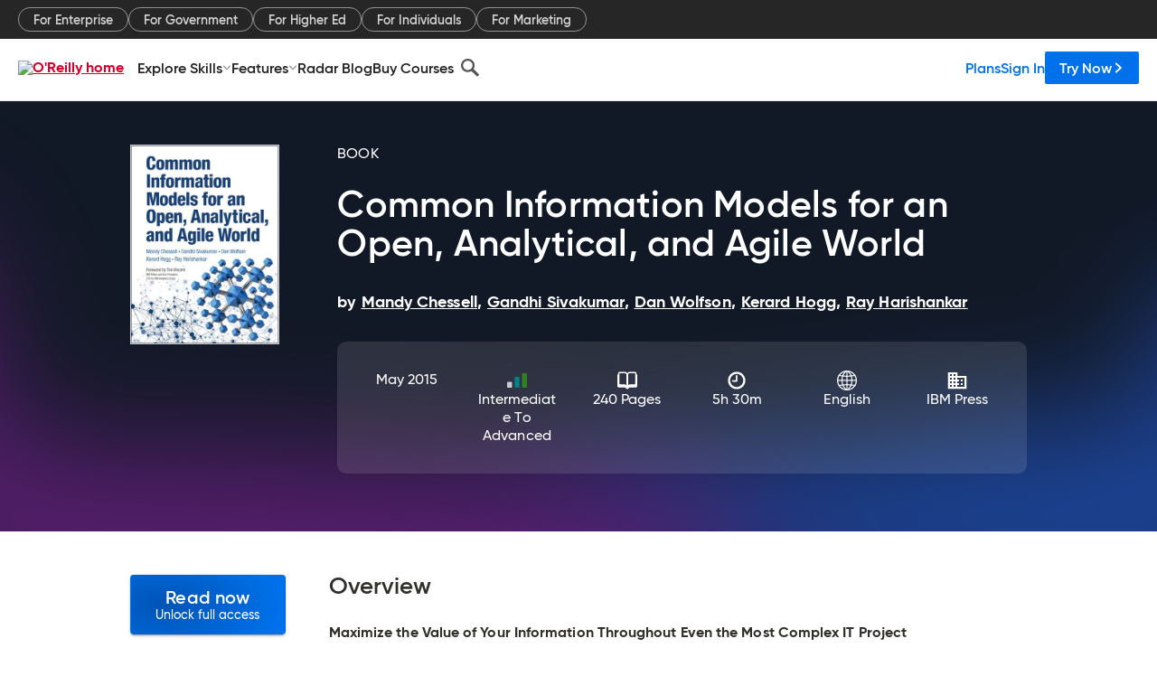

--- FILE ---
content_type: text/html; charset=utf-8
request_url: https://www.oreilly.com/library/view/common-information-models/9780133366358/
body_size: 37232
content:
<!DOCTYPE html>
<html lang="en"><head><meta charSet="utf-8"/><meta name="viewport" content="width=device-width, initial-scale=1"/><link rel="preload" as="image" href="https://cdn.oreillystatic.com/images/sitewide-headers/oreilly_logo_mark_red.svg"/><link rel="preload" as="image" href="/covers/urn:orm:book:9780133366358/400w/"/><link rel="preload" as="image" href="https://cdn.oreillystatic.com/oreilly/images/app-store-logo.png"/><link rel="preload" as="image" href="https://cdn.oreillystatic.com/oreilly/images/google-play-logo.png"/><link rel="preload" as="image" href="https://cdn.oreillystatic.com/oreilly/images/roku-tv-logo.png"/><link rel="preload" as="image" href="https://cdn.oreillystatic.com/oreilly/images/amazon-appstore-logo.png"/><meta name="theme-color" content="#B9002D"/><link rel="preconnect" href="https://cdn.oreillystatic.com" crossorigin=""/><link rel="preload" href="https://cdn.oreillystatic.com/fonts/Gilroy/Family/gilroy-bold.woff2" as="font" type="font/woff2" crossorigin="anonymous"/><link rel="preload" href="https://cdn.oreillystatic.com/fonts/Gilroy/Family/gilroy-regular.woff2" as="font" type="font/woff2" crossorigin="anonymous"/><link rel="preload" href="https://cdn.oreillystatic.com/fonts/Gilroy/Family/gilroy-medium.woff2" as="font" type="font/woff2" crossorigin="anonymous"/><link rel="preload" href="https://cdn.oreillystatic.com/fonts/Gilroy/Family/gilroy-semibold.woff2" as="font" type="font/woff2" crossorigin="anonymous"/><link rel="preload" href="https://cdn.oreillystatic.com/fonts/GuardianText/GuardianTextSans-Medium-Web.woff2" as="font" type="font/woff2" crossorigin="anonymous"/><link rel="preload" href="https://cdn.oreillystatic.com/fonts/GuardianText/GuardianTextSans-Regular-Web.woff2" as="font" type="font/woff2" crossorigin="anonymous"/><link rel="shortcut icon" href="//www.oreilly.com/favicon.ico"/><meta name="robots" content="index, follow"/><meta name="author" content="Mandy Chessell, Gandhi Sivakumar, Dan Wolfson, Kerard Hogg, Ray Harishankar"/><meta name="publisher" content="IBM Press"/><meta property="og:title" content="Common Information Models for an Open, Analytical, and Agile World"/><meta property="og:url" content="https://www.oreilly.com/library/view/common-information-models/9780133366358/"/><meta property="og:site_name" content="O’Reilly Online Learning"/><meta property="og:type" content="book"/><meta property="og:image" content="https://www.oreilly.com/library/cover/9780133366358/1200w630h/"/><meta property="og:image:secure_url" content="https://www.oreilly.com/library/cover/9780133366358/1200w630h/"/><meta property="og:image:width" content="1200"/><meta property="og:image:height" content="630"/><meta name="twitter:card" content="summary_large_image"/><meta name="twitter:image" content="https://www.oreilly.com/library/cover/9780133366358/1200w630h/"/><meta name="twitter:site" content="@OReillyMedia"/><meta name="twitter:title" content="Common Information Models for an Open, Analytical, and Agile World"/><meta property="og:book:isbn" content="9780133366358"/><meta property="og:book:author" content="Mandy Chessell, Gandhi Sivakumar, Dan Wolfson, Kerard Hogg, Ray Harishankar"/><title>Common Information Models for an Open, Analytical, and Agile World [Book]</title><meta property="og:description" content="Maximize the Value of Your Information Throughout Even the Most Complex IT Project Foreword by Tim Vincent, IBM Fellow and Vice President, CTO for IBM Analytics Group To drive... - Selection from Common Information Models for an Open, Analytical, and Agile World [Book]"/><meta name="description" content="Maximize the Value of Your Information Throughout Even the Most Complex IT Project Foreword by Tim Vincent, IBM Fellow and Vice President, CTO for IBM Analytics Group To drive... - Selection from Common Information Models for an Open, Analytical, and Agile World [Book]"/><link rel="stylesheet" href="/library/view/dist/client-render.J4PXEBKR.css"/><script>
        (function(h,o,u,n,d) {
          h=h[d]=h[d]||{q:[],onReady:function(c){h.q.push(c)}}
          d=o.createElement(u);d.async=1;d.src=n
          n=o.getElementsByTagName(u)[0];n.parentNode.insertBefore(d,n)
        })(window,document,'script','https://www.datadoghq-browser-agent.com/us1/v5/datadog-rum.js','DD_RUM')
        window.DD_RUM.onReady(function() {
          window.DD_RUM.init({
            clientToken: 'pubeafb4991c8bdcd260cd154294ece7a74',
            applicationId: '9f3d6547-b090-49ef-8a36-89b64f3ee2c5',
            site: 'datadoghq.com',
            service: 'preview_content_viewer-browser',
            env: 'production',
            sessionSampleRate: Number('' || 10),
            sessionReplaySampleRate: Number('' || 10),
            trackUserInteractions: Boolean('' || false),
            trackResources: true,
            trackLongTasks: true,
            defaultPrivacyLevel: 'mask'
          });
        })
      </script><script type="text/javascript">
                  htmlContext = {"basePath":"/library/view","enableMswIntegration":false,"env":{"DATADOG_RUM_APPLICATION_ID":"9f3d6547-b090-49ef-8a36-89b64f3ee2c5","DATADOG_RUM_CLIENT_TOKEN":"pubeafb4991c8bdcd260cd154294ece7a74","ENABLE_BROWSER_LOGGER":"true","ENV":"production","GOOGLE_TAG_MANAGER_ACCOUNT":"GTM-5P4V6Z","LOG_LEVEL":"error"},"frameworkAssets":[],"isDev":false,"manifest":{"client-render.js":"client-render.AYW7CEYO.js","client-render.css":"client-render.J4PXEBKR.css"},"preloadedAssets":[{"href":"https://cdn.oreillystatic.com/fonts/Gilroy/Family/gilroy-bold.woff2","as":"font","type":"font/woff2","crossOrigin":"anonymous"},{"href":"https://cdn.oreillystatic.com/fonts/Gilroy/Family/gilroy-regular.woff2","as":"font","type":"font/woff2","crossOrigin":"anonymous"},{"href":"https://cdn.oreillystatic.com/fonts/Gilroy/Family/gilroy-medium.woff2","as":"font","type":"font/woff2","crossOrigin":"anonymous"},{"href":"https://cdn.oreillystatic.com/fonts/Gilroy/Family/gilroy-semibold.woff2","as":"font","type":"font/woff2","crossOrigin":"anonymous"},{"href":"https://cdn.oreillystatic.com/fonts/GuardianText/GuardianTextSans-Medium-Web.woff2","as":"font","type":"font/woff2","crossOrigin":"anonymous"},{"href":"https://cdn.oreillystatic.com/fonts/GuardianText/GuardianTextSans-Regular-Web.woff2","as":"font","type":"font/woff2","crossOrigin":"anonymous"}],"name":"preview_content_viewer"};
                  initialStoreData = {"aiChat":{"isOpen":false,"data":{}},"environment":{"origin":"https://internal-ingress.platform.gcp.oreilly.com","env":"production","nodeEnv":"production","logLevel":"error","learningOrigin":"https://learning.oreilly.com","ingressedPaths":["/library/view","/videos"],"apiPath":"/api/web/library/view","basePath":"/library/view","publicPath":"/library/view/dist/","routerBasePath":"/"},"jwt":{"_loadingState":"FAILURE","_error":"No jwt on request."},"ldFeatureFlags":{"_loadingState":"FAILURE","_error":{}},"navigationAndAnnouncements":{"announcements":[],"links":{"header":[{"name":"Enterprise","link":"/enterprise/","icon":"","classname":"","description":"","isExternal":false,"groups":["header"],"syntheticsId":"","children":[]},{"name":"Pricing","link":"/pricing/","icon":"","classname":"","description":"","isExternal":false,"groups":["header"],"syntheticsId":"","children":[]}],"footer":[{"name":"About O’Reilly","link":"/about/","icon":"","classname":"","description":"","isExternal":false,"groups":["footer"],"syntheticsId":"","children":[]},{"name":"Teach/write/train","link":"/work-with-us.html","icon":"","classname":"","description":"","isExternal":false,"groups":["footer"],"syntheticsId":"","children":[]},{"name":"Careers","link":"/careers/","icon":"","classname":"","description":"","isExternal":false,"groups":["footer"],"syntheticsId":"","children":[]},{"name":"Community partners","link":"/partner/signup.csp","icon":"","classname":"","description":"","isExternal":false,"groups":["footer"],"syntheticsId":"","children":[]},{"name":"Affiliate program","link":"/affiliates/","icon":"","classname":"","description":"","isExternal":false,"groups":["footer"],"syntheticsId":"","children":[]},{"name":"Diversity","link":"/diversity/","icon":"","classname":"","description":"","isExternal":false,"groups":["footer"],"syntheticsId":"","children":[]},{"name":"Support","link":"https://www.oreilly.com/online-learning/support/","icon":"","classname":"","description":"","isExternal":false,"groups":["footer"],"syntheticsId":"","children":[]},{"name":"Contact us","link":"/about/contact.html","icon":"","classname":"","description":"","isExternal":false,"groups":["footer"],"syntheticsId":"","children":[]},{"name":"Newsletters","link":"https://www.oreilly.com/emails/newsletters/","icon":"","classname":"","description":"","isExternal":false,"groups":["footer"],"syntheticsId":"","children":[]}],"marketing-header":[{"name":"For Enterprise","link":"https://www.oreilly.com/online-learning/teams.html","icon":"","classname":"","description":"","isExternal":false,"groups":["marketing-header"],"syntheticsId":"","children":[]},{"name":"For Government","link":"https://www.oreilly.com/online-learning/government.html","icon":"","classname":"","description":"","isExternal":false,"groups":["marketing-header"],"syntheticsId":"","children":[]},{"name":"For Higher Ed","link":"https://www.oreilly.com/online-learning/academic.html","icon":"","classname":"","description":"","isExternal":false,"groups":["marketing-header"],"syntheticsId":"","children":[]},{"name":"For Individuals","link":"https://www.oreilly.com/online-learning/individuals.html","icon":"","classname":"","description":"","isExternal":false,"groups":["marketing-header"],"syntheticsId":"","children":[]},{"name":"For Marketing","link":"https://www.oreilly.com/content-marketing-solutions.html","icon":"","classname":"","description":"","isExternal":false,"groups":["marketing-header"],"syntheticsId":"","children":[]}],"fineprint":[{"name":"Terms of Service","link":"https://www.oreilly.com/terms/","icon":"","classname":"","description":"","isExternal":false,"groups":["fineprint"],"syntheticsId":"","children":[]},{"name":"Privacy Policy","link":"/privacy","icon":"","classname":"","description":"","isExternal":false,"groups":["fineprint"],"syntheticsId":"","children":[]},{"name":"Editorial Independence","link":"/about/editorial_independence.html","icon":"","classname":"","description":"","isExternal":false,"groups":["fineprint"],"syntheticsId":"","children":[]},{"name":"Modern Slavery Act Statement","link":"https://www.oreilly.com/modern-slavery-act-transparency-statement.html","icon":"","classname":"","description":"","isExternal":false,"groups":["fineprint"],"syntheticsId":"","children":[]}],"anon-header":[{"name":"Explore Skills","link":"#","icon":"","classname":"","description":"","isExternal":false,"groups":["anon-header","topbar-left"],"syntheticsId":"","children":[{"name":"Cloud Computing","link":"/search/skills/cloud-computing/","icon":"","classname":"","description":"","isExternal":false,"groups":["topbar-left"],"syntheticsId":"","children":[{"name":"Microsoft Azure","link":"/search/skills/microsoft-azure/","icon":"","classname":"","syntheticsId":""},{"name":"Amazon Web Services (AWS)","link":"/search/skills/amazon-web-services-aws/","icon":"","classname":"","syntheticsId":""},{"name":"Google Cloud","link":"/search/skills/google-cloud/","icon":"","classname":"","syntheticsId":""},{"name":"Cloud Migration","link":"/search/skills/cloud-migration/","icon":"","classname":"","syntheticsId":""},{"name":"Cloud Deployment","link":"/search/skills/cloud-deployment/","icon":"","classname":"","syntheticsId":""},{"name":"Cloud Platforms","link":"/search/skills/cloud-platforms/","icon":"","classname":"","syntheticsId":""}]},{"name":"Data Engineering","link":"/search/skills/data-engineering/","icon":"","classname":"","description":"","isExternal":false,"groups":["topbar-left"],"syntheticsId":"","children":[{"name":"Data Warehouse","link":"/search/skills/data-warehouse/","icon":"","classname":"","syntheticsId":""},{"name":"SQL","link":"/search/skills/sql/","icon":"","classname":"","syntheticsId":""},{"name":"Apache Spark","link":"/search/skills/apache-spark/","icon":"","classname":"","syntheticsId":""},{"name":"Microsoft SQL Server","link":"/search/skills/microsoft-sql-server/","icon":"","classname":"","syntheticsId":""},{"name":"MySQL","link":"/search/skills/mysql/","icon":"","classname":"","syntheticsId":""},{"name":"Kafka","link":"/search/skills/kafka/","icon":"","classname":"","syntheticsId":""},{"name":"Data Lake","link":"/search/skills/data-lake/","icon":"","classname":"","syntheticsId":""},{"name":"Streaming & Messaging","link":"/search/skills/streaming-messaging/","icon":"","classname":"","syntheticsId":""},{"name":"NoSQL Databases","link":"/search/skills/nosql-databases/","icon":"","classname":"","syntheticsId":""},{"name":"Relational Databases","link":"/search/skills/relational-databases/","icon":"","classname":"","syntheticsId":""}]},{"name":"Data Science","link":"/search/skills/data-science/","icon":"","classname":"","description":"","isExternal":false,"groups":["topbar-left"],"syntheticsId":"","children":[{"name":"Pandas","link":"/search/topics/pandas/","icon":"","classname":"","syntheticsId":""},{"name":"R","link":"/search/topics/r/","icon":"","classname":"","syntheticsId":""},{"name":"MATLAB","link":"/search/topics/matlab/","icon":"","classname":"","syntheticsId":""},{"name":"SAS","link":"/search/topics/sas/","icon":"","classname":"","syntheticsId":""},{"name":"D3","link":"/search/topics/d3/","icon":"","classname":"","syntheticsId":""},{"name":"Power BI","link":"/search/topics/power-bi/","icon":"","classname":"","syntheticsId":""},{"name":"Tableau","link":"/search/topics/tableau/","icon":"","classname":"","syntheticsId":""},{"name":"Statistics","link":"/search/topics/statistics/","icon":"","classname":"","syntheticsId":""},{"name":"Exploratory Data Analysis","link":"/search/topics/exploratory-data-analysis/","icon":"","classname":"","syntheticsId":""},{"name":"Data Visualization","link":"/search/topics/data-visualization/","icon":"","classname":"","syntheticsId":""}]},{"name":"AI & ML","link":"/search/skills/ai-ml/","icon":"","classname":"","description":"","isExternal":false,"groups":["topbar-left"],"syntheticsId":"","children":[{"name":"Generative AI","link":"/search/skills/generative-ai/","icon":"","classname":"","syntheticsId":""},{"name":"Machine Learning","link":"/search/skills/machine-learning/","icon":"","classname":"","syntheticsId":""},{"name":"Artificial Intelligence (AI)","link":"/search/skills/artificial-intelligence-ai/","icon":"","classname":"","syntheticsId":""},{"name":"Deep Learning","link":"/search/skills/deep-learning/","icon":"","classname":"","syntheticsId":""},{"name":"Reinforcement Learning","link":"/search/skills/reinforcement-learning/","icon":"","classname":"","syntheticsId":""},{"name":"Natural Language Processing","link":"/search/skills/natural-language-processing/","icon":"","classname":"","syntheticsId":""},{"name":"TensorFlow","link":"/search/skills/tensorflow/","icon":"","classname":"","syntheticsId":""},{"name":"Scikit-Learn","link":"/search/skills/scikit-learn/","icon":"","classname":"","syntheticsId":""},{"name":"Hyperparameter Tuning","link":"/search/skills/hyperparameter-tuning/","icon":"","classname":"","syntheticsId":""},{"name":"MLOps","link":"/search/skills/mlops/","icon":"","classname":"","syntheticsId":""}]},{"name":"Programming Languages","link":"/search/skills/programming-languages/","icon":"","classname":"","description":"","isExternal":false,"groups":["topbar-left"],"syntheticsId":"","children":[{"name":"Java","link":"/search/skills/java/","icon":"","classname":"","syntheticsId":""},{"name":"JavaScript","link":"/search/skills/javascript/","icon":"","classname":"","syntheticsId":""},{"name":"Spring","link":"/search/skills/spring/","icon":"","classname":"","syntheticsId":""},{"name":"Python","link":"/search/skills/python/","icon":"","classname":"","syntheticsId":""},{"name":"Go","link":"/search/skills/go/","icon":"","classname":"","syntheticsId":""},{"name":"C#","link":"/search/skills/c-sharp/","icon":"","classname":"","syntheticsId":""},{"name":"C++","link":"/search/skills/c-plus-plus/","icon":"","classname":"","syntheticsId":""},{"name":"C","link":"/search/skills/c/","icon":"","classname":"","syntheticsId":""},{"name":"Swift","link":"/search/skills/swift/","icon":"","classname":"","syntheticsId":""},{"name":"Rust","link":"/search/skills/rust/","icon":"","classname":"","syntheticsId":""},{"name":"Functional Programming","link":"/search/skills/functional-programming/","icon":"","classname":"","syntheticsId":""}]},{"name":"Software Architecture","link":"/search/skills/software-architecture/","icon":"","classname":"","description":"","isExternal":false,"groups":["topbar-left"],"syntheticsId":"","children":[{"name":"Object-Oriented","link":"/search/skills/object-oriented-architecture/","icon":"","classname":"","syntheticsId":""},{"name":"Distributed Systems","link":"/search/skills/distributed-systems/","icon":"","classname":"","syntheticsId":""},{"name":"Domain-Driven Design","link":"/search/skills/domain-driven-design/","icon":"","classname":"","syntheticsId":""},{"name":"Architectural Patterns","link":"/search/skills/architectural-patterns/","icon":"","classname":"","syntheticsId":""}]},{"name":"IT/Ops","link":"/search/skills/it-operations/","icon":"","classname":"","description":"","isExternal":false,"groups":["topbar-left"],"syntheticsId":"","children":[{"name":"Kubernetes","link":"/search/topics/kubernetes/","icon":"","classname":"","syntheticsId":""},{"name":"Docker","link":"/search/topics/docker/","icon":"","classname":"","syntheticsId":""},{"name":"GitHub","link":"/search/topics/github/","icon":"","classname":"","syntheticsId":""},{"name":"Terraform","link":"/search/topics/terraform/","icon":"","classname":"","syntheticsId":""},{"name":"Continuous Delivery","link":"/search/topics/continuous-delivery/","icon":"","classname":"","syntheticsId":""},{"name":"Continuous Integration","link":"/search/topics/continuous-integration/","icon":"","classname":"","syntheticsId":""},{"name":"Database Administration","link":"/search/topics/database-administration/","icon":"","classname":"","syntheticsId":""},{"name":"Computer Networking","link":"/search/topics/computer-networking/","icon":"","classname":"","syntheticsId":""},{"name":"Operating Systems","link":"/search/topics/operating-systems/","icon":"","classname":"","syntheticsId":""},{"name":"IT Certifications","link":"/search/topics/it-certifications/","icon":"","classname":"","syntheticsId":""}]},{"name":"Security","link":"/search/skills/security/","icon":"","classname":"","description":"","isExternal":false,"groups":["topbar-left"],"syntheticsId":"","children":[{"name":"Network Security","link":"/search/skills/network-security/","icon":"","classname":"","syntheticsId":""},{"name":"Application Security","link":"/search/skills/application-security/","icon":"","classname":"","syntheticsId":""},{"name":"Incident Response","link":"/search/skills/incident-response/","icon":"","classname":"","syntheticsId":""},{"name":"Zero Trust Model","link":"/search/skills/zero-trust-model/","icon":"","classname":"","syntheticsId":""},{"name":"Disaster Recovery","link":"/search/skills/disaster-recovery/","icon":"","classname":"","syntheticsId":""},{"name":"Penetration Testing / Ethical Hacking","link":"/search/skills/penetration-testing-ethical-hacking/","icon":"","classname":"","syntheticsId":""},{"name":"Governance","link":"/search/skills/governance/","icon":"","classname":"","syntheticsId":""},{"name":"Malware","link":"/search/skills/malware/","icon":"","classname":"","syntheticsId":""},{"name":"Security Architecture","link":"/search/skills/security-architecture/","icon":"","classname":"","syntheticsId":""},{"name":"Security Engineering","link":"/search/skills/security-engineering/","icon":"","classname":"","syntheticsId":""},{"name":"Security Certifications","link":"/search/skills/security-certifications/","icon":"","classname":"","syntheticsId":""}]},{"name":"Design","link":"/search/skills/design/","icon":"","classname":"","description":"","isExternal":false,"groups":["topbar-left"],"syntheticsId":"","children":[{"name":"Web Design","link":"/search/skills/web-design/","icon":"","classname":"","syntheticsId":""},{"name":"Graphic Design","link":"/search/skills/graphic-design/","icon":"","classname":"","syntheticsId":""},{"name":"Interaction Design","link":"/search/skills/interaction-design/","icon":"","classname":"","syntheticsId":""},{"name":"Film & Video","link":"/search/skills/film-video/","icon":"","classname":"","syntheticsId":""},{"name":"User Experience (UX)","link":"/search/skills/user-experience-ux/","icon":"","classname":"","syntheticsId":""},{"name":"Design Process","link":"/search/skills/design-process/","icon":"","classname":"","syntheticsId":""},{"name":"Design Tools","link":"/search/skills/design-tools/","icon":"","classname":"","syntheticsId":""}]},{"name":"Business","link":"/search/skills/business/","icon":"","classname":"","description":"","isExternal":false,"groups":["topbar-left"],"syntheticsId":"","children":[{"name":"Agile","link":"/search/skills/agile/","icon":"","classname":"","syntheticsId":""},{"name":"Project Management","link":"/search/skills/project-management/","icon":"","classname":"","syntheticsId":""},{"name":"Product Management","link":"/search/skills/product-management/","icon":"","classname":"","syntheticsId":""},{"name":"Marketing","link":"/search/skills/marketing/","icon":"","classname":"","syntheticsId":""},{"name":"Human Resources","link":"/search/skills/human-resources/","icon":"","classname":"","syntheticsId":""},{"name":"Finance","link":"/search/skills/finance/","icon":"","classname":"","syntheticsId":""},{"name":"Team Management","link":"/search/skills/team-management/","icon":"","classname":"","syntheticsId":""},{"name":"Business Strategy","link":"/search/skills/business-strategy/","icon":"","classname":"","syntheticsId":""},{"name":"Digital Transformation","link":"/search/skills/digital-transformation/","icon":"","classname":"","syntheticsId":""},{"name":"Organizational Leadership","link":"/search/skills/organizational-leadership/","icon":"","classname":"","syntheticsId":""}]},{"name":"Soft Skills","link":"/search/skills/soft-skills/","icon":"","classname":"","description":"","isExternal":false,"groups":["topbar-left"],"syntheticsId":"","children":[{"name":"Professional Communication","link":"/search/skills/professional-communication/","icon":"","classname":"","syntheticsId":""},{"name":"Emotional Intelligence","link":"/search/skills/emotional-intelligence/","icon":"","classname":"","syntheticsId":""},{"name":"Presentation Skills","link":"/search/skills/presentation-skills/","icon":"","classname":"","syntheticsId":""},{"name":"Innovation","link":"/search/skills/innovation/","icon":"","classname":"","syntheticsId":""},{"name":"Critical Thinking","link":"/search/skills/critical-thinking/","icon":"","classname":"","syntheticsId":""},{"name":"Public Speaking","link":"/search/skills/public-speaking/","icon":"","classname":"","syntheticsId":""},{"name":"Collaboration","link":"/search/skills/collaboration/","icon":"","classname":"","syntheticsId":""},{"name":"Personal Productivity","link":"/search/skills/personal-productivity/","icon":"","classname":"","syntheticsId":""},{"name":"Confidence / Motivation","link":"/search/skills/confidence-motivation/","icon":"","classname":"","syntheticsId":""}]}]},{"name":"Features","link":"/online-learning/features.html","icon":"","classname":"","description":"","isExternal":false,"groups":["anon-header"],"syntheticsId":"","children":[{"name":"All features","link":"/online-learning/features.html","icon":"","classname":"","description":"","isExternal":false,"groups":["anon-header"],"syntheticsId":"","children":[]},{"name":"AI Academy","link":"/online-learning/ai-academy.html","icon":"","classname":"","description":"","isExternal":false,"groups":[],"syntheticsId":"","children":[]},{"name":"Courses","link":"/online-learning/courses.html","icon":"","classname":"","description":"","isExternal":false,"groups":["anon-header"],"syntheticsId":"","children":[]},{"name":"Certifications","link":"/online-learning/feature-certification.html","icon":"","classname":"","description":"","isExternal":false,"groups":["anon-header"],"syntheticsId":"","children":[]},{"name":"Interactive learning","link":"/online-learning/intro-interactive-learning.html","icon":"","classname":"","description":"","isExternal":false,"groups":["anon-header"],"syntheticsId":"","children":[]},{"name":"Live events","link":"/online-learning/live-events.html","icon":"","classname":"","description":"","isExternal":false,"groups":["anon-header"],"syntheticsId":"","children":[]},{"name":"Superstreams","link":"/products/superstreams.html","icon":"","classname":"","description":"","isExternal":false,"groups":["anon-header"],"syntheticsId":"","children":[]},{"name":"Answers","link":"/online-learning/feature-answers.html","icon":"","classname":"","description":"","isExternal":false,"groups":["anon-header"],"syntheticsId":"","children":[]},{"name":"Insights reporting","link":"/online-learning/insights-dashboard.html","icon":"","classname":"","description":"","isExternal":false,"groups":["anon-header"],"syntheticsId":"","children":[]}]},{"name":"Radar Blog","link":"/radar/","icon":"","classname":"","description":"","isExternal":false,"groups":["anon-header"],"syntheticsId":"","children":[]},{"name":"Buy Courses","link":"/live/","icon":"","classname":"","description":"","isExternal":false,"groups":["anon-header"],"syntheticsId":"","children":[]}],"topbar-left":[{"name":"Explore Skills","link":"#","icon":"","classname":"","description":"","isExternal":false,"groups":["anon-header","topbar-left"],"syntheticsId":"","children":[{"name":"Cloud Computing","link":"/search/skills/cloud-computing/","icon":"","classname":"","description":"","isExternal":false,"groups":["topbar-left"],"syntheticsId":"","children":[{"name":"Microsoft Azure","link":"/search/skills/microsoft-azure/","icon":"","classname":"","syntheticsId":""},{"name":"Amazon Web Services (AWS)","link":"/search/skills/amazon-web-services-aws/","icon":"","classname":"","syntheticsId":""},{"name":"Google Cloud","link":"/search/skills/google-cloud/","icon":"","classname":"","syntheticsId":""},{"name":"Cloud Migration","link":"/search/skills/cloud-migration/","icon":"","classname":"","syntheticsId":""},{"name":"Cloud Deployment","link":"/search/skills/cloud-deployment/","icon":"","classname":"","syntheticsId":""},{"name":"Cloud Platforms","link":"/search/skills/cloud-platforms/","icon":"","classname":"","syntheticsId":""}]},{"name":"Data Engineering","link":"/search/skills/data-engineering/","icon":"","classname":"","description":"","isExternal":false,"groups":["topbar-left"],"syntheticsId":"","children":[{"name":"Data Warehouse","link":"/search/skills/data-warehouse/","icon":"","classname":"","syntheticsId":""},{"name":"SQL","link":"/search/skills/sql/","icon":"","classname":"","syntheticsId":""},{"name":"Apache Spark","link":"/search/skills/apache-spark/","icon":"","classname":"","syntheticsId":""},{"name":"Microsoft SQL Server","link":"/search/skills/microsoft-sql-server/","icon":"","classname":"","syntheticsId":""},{"name":"MySQL","link":"/search/skills/mysql/","icon":"","classname":"","syntheticsId":""},{"name":"Kafka","link":"/search/skills/kafka/","icon":"","classname":"","syntheticsId":""},{"name":"Data Lake","link":"/search/skills/data-lake/","icon":"","classname":"","syntheticsId":""},{"name":"Streaming & Messaging","link":"/search/skills/streaming-messaging/","icon":"","classname":"","syntheticsId":""},{"name":"NoSQL Databases","link":"/search/skills/nosql-databases/","icon":"","classname":"","syntheticsId":""},{"name":"Relational Databases","link":"/search/skills/relational-databases/","icon":"","classname":"","syntheticsId":""}]},{"name":"Data Science","link":"/search/skills/data-science/","icon":"","classname":"","description":"","isExternal":false,"groups":["topbar-left"],"syntheticsId":"","children":[{"name":"Pandas","link":"/search/topics/pandas/","icon":"","classname":"","syntheticsId":""},{"name":"R","link":"/search/topics/r/","icon":"","classname":"","syntheticsId":""},{"name":"MATLAB","link":"/search/topics/matlab/","icon":"","classname":"","syntheticsId":""},{"name":"SAS","link":"/search/topics/sas/","icon":"","classname":"","syntheticsId":""},{"name":"D3","link":"/search/topics/d3/","icon":"","classname":"","syntheticsId":""},{"name":"Power BI","link":"/search/topics/power-bi/","icon":"","classname":"","syntheticsId":""},{"name":"Tableau","link":"/search/topics/tableau/","icon":"","classname":"","syntheticsId":""},{"name":"Statistics","link":"/search/topics/statistics/","icon":"","classname":"","syntheticsId":""},{"name":"Exploratory Data Analysis","link":"/search/topics/exploratory-data-analysis/","icon":"","classname":"","syntheticsId":""},{"name":"Data Visualization","link":"/search/topics/data-visualization/","icon":"","classname":"","syntheticsId":""}]},{"name":"AI & ML","link":"/search/skills/ai-ml/","icon":"","classname":"","description":"","isExternal":false,"groups":["topbar-left"],"syntheticsId":"","children":[{"name":"Generative AI","link":"/search/skills/generative-ai/","icon":"","classname":"","syntheticsId":""},{"name":"Machine Learning","link":"/search/skills/machine-learning/","icon":"","classname":"","syntheticsId":""},{"name":"Artificial Intelligence (AI)","link":"/search/skills/artificial-intelligence-ai/","icon":"","classname":"","syntheticsId":""},{"name":"Deep Learning","link":"/search/skills/deep-learning/","icon":"","classname":"","syntheticsId":""},{"name":"Reinforcement Learning","link":"/search/skills/reinforcement-learning/","icon":"","classname":"","syntheticsId":""},{"name":"Natural Language Processing","link":"/search/skills/natural-language-processing/","icon":"","classname":"","syntheticsId":""},{"name":"TensorFlow","link":"/search/skills/tensorflow/","icon":"","classname":"","syntheticsId":""},{"name":"Scikit-Learn","link":"/search/skills/scikit-learn/","icon":"","classname":"","syntheticsId":""},{"name":"Hyperparameter Tuning","link":"/search/skills/hyperparameter-tuning/","icon":"","classname":"","syntheticsId":""},{"name":"MLOps","link":"/search/skills/mlops/","icon":"","classname":"","syntheticsId":""}]},{"name":"Programming Languages","link":"/search/skills/programming-languages/","icon":"","classname":"","description":"","isExternal":false,"groups":["topbar-left"],"syntheticsId":"","children":[{"name":"Java","link":"/search/skills/java/","icon":"","classname":"","syntheticsId":""},{"name":"JavaScript","link":"/search/skills/javascript/","icon":"","classname":"","syntheticsId":""},{"name":"Spring","link":"/search/skills/spring/","icon":"","classname":"","syntheticsId":""},{"name":"Python","link":"/search/skills/python/","icon":"","classname":"","syntheticsId":""},{"name":"Go","link":"/search/skills/go/","icon":"","classname":"","syntheticsId":""},{"name":"C#","link":"/search/skills/c-sharp/","icon":"","classname":"","syntheticsId":""},{"name":"C++","link":"/search/skills/c-plus-plus/","icon":"","classname":"","syntheticsId":""},{"name":"C","link":"/search/skills/c/","icon":"","classname":"","syntheticsId":""},{"name":"Swift","link":"/search/skills/swift/","icon":"","classname":"","syntheticsId":""},{"name":"Rust","link":"/search/skills/rust/","icon":"","classname":"","syntheticsId":""},{"name":"Functional Programming","link":"/search/skills/functional-programming/","icon":"","classname":"","syntheticsId":""}]},{"name":"Software Architecture","link":"/search/skills/software-architecture/","icon":"","classname":"","description":"","isExternal":false,"groups":["topbar-left"],"syntheticsId":"","children":[{"name":"Object-Oriented","link":"/search/skills/object-oriented-architecture/","icon":"","classname":"","syntheticsId":""},{"name":"Distributed Systems","link":"/search/skills/distributed-systems/","icon":"","classname":"","syntheticsId":""},{"name":"Domain-Driven Design","link":"/search/skills/domain-driven-design/","icon":"","classname":"","syntheticsId":""},{"name":"Architectural Patterns","link":"/search/skills/architectural-patterns/","icon":"","classname":"","syntheticsId":""}]},{"name":"IT/Ops","link":"/search/skills/it-operations/","icon":"","classname":"","description":"","isExternal":false,"groups":["topbar-left"],"syntheticsId":"","children":[{"name":"Kubernetes","link":"/search/topics/kubernetes/","icon":"","classname":"","syntheticsId":""},{"name":"Docker","link":"/search/topics/docker/","icon":"","classname":"","syntheticsId":""},{"name":"GitHub","link":"/search/topics/github/","icon":"","classname":"","syntheticsId":""},{"name":"Terraform","link":"/search/topics/terraform/","icon":"","classname":"","syntheticsId":""},{"name":"Continuous Delivery","link":"/search/topics/continuous-delivery/","icon":"","classname":"","syntheticsId":""},{"name":"Continuous Integration","link":"/search/topics/continuous-integration/","icon":"","classname":"","syntheticsId":""},{"name":"Database Administration","link":"/search/topics/database-administration/","icon":"","classname":"","syntheticsId":""},{"name":"Computer Networking","link":"/search/topics/computer-networking/","icon":"","classname":"","syntheticsId":""},{"name":"Operating Systems","link":"/search/topics/operating-systems/","icon":"","classname":"","syntheticsId":""},{"name":"IT Certifications","link":"/search/topics/it-certifications/","icon":"","classname":"","syntheticsId":""}]},{"name":"Security","link":"/search/skills/security/","icon":"","classname":"","description":"","isExternal":false,"groups":["topbar-left"],"syntheticsId":"","children":[{"name":"Network Security","link":"/search/skills/network-security/","icon":"","classname":"","syntheticsId":""},{"name":"Application Security","link":"/search/skills/application-security/","icon":"","classname":"","syntheticsId":""},{"name":"Incident Response","link":"/search/skills/incident-response/","icon":"","classname":"","syntheticsId":""},{"name":"Zero Trust Model","link":"/search/skills/zero-trust-model/","icon":"","classname":"","syntheticsId":""},{"name":"Disaster Recovery","link":"/search/skills/disaster-recovery/","icon":"","classname":"","syntheticsId":""},{"name":"Penetration Testing / Ethical Hacking","link":"/search/skills/penetration-testing-ethical-hacking/","icon":"","classname":"","syntheticsId":""},{"name":"Governance","link":"/search/skills/governance/","icon":"","classname":"","syntheticsId":""},{"name":"Malware","link":"/search/skills/malware/","icon":"","classname":"","syntheticsId":""},{"name":"Security Architecture","link":"/search/skills/security-architecture/","icon":"","classname":"","syntheticsId":""},{"name":"Security Engineering","link":"/search/skills/security-engineering/","icon":"","classname":"","syntheticsId":""},{"name":"Security Certifications","link":"/search/skills/security-certifications/","icon":"","classname":"","syntheticsId":""}]},{"name":"Design","link":"/search/skills/design/","icon":"","classname":"","description":"","isExternal":false,"groups":["topbar-left"],"syntheticsId":"","children":[{"name":"Web Design","link":"/search/skills/web-design/","icon":"","classname":"","syntheticsId":""},{"name":"Graphic Design","link":"/search/skills/graphic-design/","icon":"","classname":"","syntheticsId":""},{"name":"Interaction Design","link":"/search/skills/interaction-design/","icon":"","classname":"","syntheticsId":""},{"name":"Film & Video","link":"/search/skills/film-video/","icon":"","classname":"","syntheticsId":""},{"name":"User Experience (UX)","link":"/search/skills/user-experience-ux/","icon":"","classname":"","syntheticsId":""},{"name":"Design Process","link":"/search/skills/design-process/","icon":"","classname":"","syntheticsId":""},{"name":"Design Tools","link":"/search/skills/design-tools/","icon":"","classname":"","syntheticsId":""}]},{"name":"Business","link":"/search/skills/business/","icon":"","classname":"","description":"","isExternal":false,"groups":["topbar-left"],"syntheticsId":"","children":[{"name":"Agile","link":"/search/skills/agile/","icon":"","classname":"","syntheticsId":""},{"name":"Project Management","link":"/search/skills/project-management/","icon":"","classname":"","syntheticsId":""},{"name":"Product Management","link":"/search/skills/product-management/","icon":"","classname":"","syntheticsId":""},{"name":"Marketing","link":"/search/skills/marketing/","icon":"","classname":"","syntheticsId":""},{"name":"Human Resources","link":"/search/skills/human-resources/","icon":"","classname":"","syntheticsId":""},{"name":"Finance","link":"/search/skills/finance/","icon":"","classname":"","syntheticsId":""},{"name":"Team Management","link":"/search/skills/team-management/","icon":"","classname":"","syntheticsId":""},{"name":"Business Strategy","link":"/search/skills/business-strategy/","icon":"","classname":"","syntheticsId":""},{"name":"Digital Transformation","link":"/search/skills/digital-transformation/","icon":"","classname":"","syntheticsId":""},{"name":"Organizational Leadership","link":"/search/skills/organizational-leadership/","icon":"","classname":"","syntheticsId":""}]},{"name":"Soft Skills","link":"/search/skills/soft-skills/","icon":"","classname":"","description":"","isExternal":false,"groups":["topbar-left"],"syntheticsId":"","children":[{"name":"Professional Communication","link":"/search/skills/professional-communication/","icon":"","classname":"","syntheticsId":""},{"name":"Emotional Intelligence","link":"/search/skills/emotional-intelligence/","icon":"","classname":"","syntheticsId":""},{"name":"Presentation Skills","link":"/search/skills/presentation-skills/","icon":"","classname":"","syntheticsId":""},{"name":"Innovation","link":"/search/skills/innovation/","icon":"","classname":"","syntheticsId":""},{"name":"Critical Thinking","link":"/search/skills/critical-thinking/","icon":"","classname":"","syntheticsId":""},{"name":"Public Speaking","link":"/search/skills/public-speaking/","icon":"","classname":"","syntheticsId":""},{"name":"Collaboration","link":"/search/skills/collaboration/","icon":"","classname":"","syntheticsId":""},{"name":"Personal Productivity","link":"/search/skills/personal-productivity/","icon":"","classname":"","syntheticsId":""},{"name":"Confidence / Motivation","link":"/search/skills/confidence-motivation/","icon":"","classname":"","syntheticsId":""}]}]}],"anon-footer-left":[{"name":"About O'Reilly","link":"/about/","icon":"","classname":"","description":"","isExternal":false,"groups":["anon-footer-left"],"syntheticsId":"","children":[{"name":"Teach/Write/Train","link":"/work-with-us.html","icon":"","classname":"","description":"","isExternal":false,"groups":["anon-footer-left"],"syntheticsId":"","children":[]},{"name":"Careers","link":"/careers/","icon":"","classname":"","description":"","isExternal":false,"groups":["anon-footer-left"],"syntheticsId":"","children":[]},{"name":"O'Reilly News","link":"/press/","icon":"","classname":"","description":"","isExternal":false,"groups":["anon-footer-left"],"syntheticsId":"","children":[]},{"name":"Media Coverage","link":"/press/media-coverage.html","icon":"","classname":"","description":"","isExternal":false,"groups":["anon-footer-left"],"syntheticsId":"","children":[]},{"name":"Community Partners","link":"/partner/signup.csp","icon":"","classname":"","description":"","isExternal":false,"groups":["anon-footer-left"],"syntheticsId":"","children":[]},{"name":"Affiliate Program","link":"/affiliates/","icon":"","classname":"","description":"","isExternal":false,"groups":["anon-footer-left"],"syntheticsId":"","children":[]},{"name":"Submit an RFP","link":"/online-learning/rfp.html","icon":"","classname":"","description":"","isExternal":false,"groups":["anon-footer-left"],"syntheticsId":"","children":[]},{"name":"Diversity","link":"/diversity/","icon":"","classname":"","description":"","isExternal":false,"groups":["anon-footer-left"],"syntheticsId":"","children":[]},{"name":"Content Sponsorship","link":"/content-marketing-solutions.html","icon":"","classname":"","description":"","isExternal":false,"groups":["anon-footer-left"],"syntheticsId":"","children":[]}]}],"anon-footer-center":[{"name":"Support","link":"/online-learning/support/","icon":"","classname":"","description":"","isExternal":false,"groups":["anon-footer-center"],"syntheticsId":"","children":[{"name":"Contact Us","link":"/about/contact.html","icon":"","classname":"","description":"","isExternal":false,"groups":["anon-footer-center"],"syntheticsId":"","children":[]},{"name":"Newsletters","link":"/emails/newsletters/","icon":"","classname":"","description":"","isExternal":false,"groups":["anon-footer-center"],"syntheticsId":"","children":[]},{"name":"Privacy Policy","link":"/privacy.html","icon":"","classname":"","description":"","isExternal":false,"groups":["anon-footer-center"],"syntheticsId":"","children":[]},{"name":"AI Policy","link":"/about/oreilly-approach-to-generative-ai.html","icon":"","classname":"","description":"","isExternal":false,"groups":["anon-footer-center"],"syntheticsId":"","children":[]}]}],"anon-footer-right":[{"name":"International","link":"#","icon":"","classname":"","description":"","isExternal":false,"groups":["anon-footer-right"],"syntheticsId":"","children":[{"name":"Australia & New Zealand","link":"/online-learning/anz.html","icon":"","classname":"","description":"","isExternal":false,"groups":["anon-footer-right"],"syntheticsId":"","children":[]},{"name":"Japan","link":"https://www.oreilly.co.jp/index.shtml","icon":"","classname":"","description":"","isExternal":false,"groups":["anon-footer-right"],"syntheticsId":"","children":[]}]}],"social":[{"name":"LinkedIn","link":"https://www.linkedin.com/company/oreilly-media","icon":"linkedin","classname":"","description":"","isExternal":false,"groups":["social"],"syntheticsId":"","children":[]},{"name":"YouTube","link":"https://www.youtube.com/user/OreillyMedia","icon":"youtube","classname":"","description":"","isExternal":false,"groups":["social"],"syntheticsId":"","children":[]}]}},"playlistsCoreState":{"mostRecentPlaylistIds":[],"playlistActions":{"updatingSharing":false,"sharingErrors":{}},"playlists":{"error":"","fetching":true,"loaded":false,"playlists":[],"sharingEnabled":false},"playlistSSR":{"error":"","fetching":false,"loaded":false,"playlist":{}},"sharedPlaylist":{"error":"","fetching":false,"loaded":false,"playlist":{}}},"user":{"error":"User is not authenticated"},"userInfo":{"meta":{"error":"User is not authenticated"},"profile":{"error":null},"usageStatus":{"error":null}},"userProfile":{"error":{"message":"No encoded jwt."},"_loadingState":"FAILURE"},"appState":{"ourn":"urn:orm:book:9780133366358","title":"Common Information Models for an Open, Analytical, and Agile World"}};
                  __orm_public_path__ = window.initialStoreData?.environment?.publicPath;
                </script><script type="text/javascript">
      window.orm = window.orm || {};
      window.orm.redirect = function redirect(url) {
        window.location.assign(url);
      };
      window.orm.logger = console;
    </script><script type="text/javascript" src="https://www.datadoghq-browser-agent.com/us1/v5/datadog-logs.js"></script><script type="text/javascript">
        if (window.DD_LOGS) {
          window.DD_LOGS.init({
            clientToken: 'pub8399c9005ebe7454be1698e2aee94fba',
            site: 'datadoghq.com',
            env: 'production',
            service: 'preview_content_viewer-browser',
            sessionSampleRate: Number('' || 50),
          });
          window.DD_LOGS.logger.setLevel('error' || 'error');
          window.orm.logger = DD_LOGS.logger;
        }
      </script><script>
      // Disable analytics when hit from DD synthetics browser
      if (window._DATADOG_SYNTHETICS_BROWSER === undefined) {
        if (window.initialStoreData && window.initialStoreData.userInfo.meta
          && window.initialStoreData.userInfo.meta.user_identifier && window.initialStoreData.jwt) {
          var user = window.initialStoreData.userInfo.meta;
          var dataLayer = window.dataLayer || [];
          var jwtPerms = window.initialStoreData.jwt.perms;

          // Set user/session info
          dataLayer.push({ userIdentifier: user.user_identifier });
          dataLayer.push({ loggedIn: 'yes' });

          // Set account/org info
          if (!user.individual) {
            dataLayer.push({ orgID: user.primary_account });
          }

          // Set user hasPurchases boolean
          dataLayer.push({ hasPurchases: user.has_purchases.toString() });

          // Set account type
          if (user.individual) {
            if (user.subscription && user.subscription.active) {
              dataLayer.push({learningAccountType: 'individual'});
            } else if (user.is_trial) {
              dataLayer.push({learningAccountType: 'free trial'});
            }
            else if (user.has_purchases && jwtPerms?.prch?.includes('c')){
              dataLayer.push({learningAccountType: 'event purchaser'});
            }
          } else {
            if (user.academic_institution) {
              dataLayer.push({learningAccountType: 'academic'});
            } else {
              dataLayer.push({learningAccountType: 'enterprise'});
            }
          }

          // Set paid account
          if (user.subscription && user.subscription.active) {
            dataLayer.push({ learningPaidAccount: 'yes' });
          }
        }

        (function(w,d,s,l,i){w[l]=w[l]||[];w[l].push({'gtm.start':
          new Date().getTime(),event:'gtm.js'});var f=d.getElementsByTagName(s)[0],
          j=d.createElement(s),dl=l!='dataLayer'?'&l='+l:'';j.async=true;j.src=
          'https://www.googletagmanager.com/gtm.js?id='+i+dl;f.parentNode.insertBefore(j,f);
        })(window,document,'script','dataLayer', 'GTM-5P4V6Z');
      }
    </script><script type="module" src="/library/view/dist/client-render.AYW7CEYO.js" defer=""></script></head><body id="root"><noscript><iframe src="https://www.googletagmanager.com/ns.html?id=GTM-5P4V6Z" height="0" width="0" style="display:none;visibility:hidden"></iframe></noscript><!--$--><script>
        var _vwo_code=(function(){
        var account_id=291788,
        settings_tolerance=2000,
        library_tolerance=2500,
        use_existing_jquery=false,
        /* DO NOT EDIT BELOW THIS LINE */
        f=false,d=document;return{use_existing_jquery:function(){return use_existing_jquery;},library_tolerance:function(){return library_tolerance;},finish:function(){if(!f){f=true;var a=d.getElementById('_vis_opt_path_hides');if(a)a.parentNode.removeChild(a);}},finished:function(){return f;},load:function(a){var b=d.createElement('script');b.src=a;b.type='text/javascript';b.innerText;b.onerror=function(){_vwo_code.finish();};d.getElementsByTagName('head')[0].appendChild(b);},init:function(){settings_timer=setTimeout('_vwo_code.finish()',settings_tolerance);var a=d.createElement('style'),b='body{opacity:0 !important;filter:alpha(opacity=0) !important;background:none !important;}',h=d.getElementsByTagName('head')[0];a.setAttribute('id','_vis_opt_path_hides');a.setAttribute('type','text/css');if(a.styleSheet)a.styleSheet.cssText=b;else a.appendChild(d.createTextNode(b));h.appendChild(a);this.load('//dev.visualwebsiteoptimizer.com/j.php?a='+account_id+'&u='+encodeURIComponent(d.URL)+'&r='+Math.random());return settings_timer;}};}());_vwo_settings_timer=_vwo_code.init();
      </script><a href="#main" class="orm-global-skip-link">Skip to Content</a><header id="orm-global-site-banner" role="banner" data-testid="site-header-public"><div id="site-header-public-content"><nav role="navigation" aria-label="Primary site navigation"><div id="marketing-menu-outer"><div id="marketing-menu-inner"><ul class="menu" id="marketing-menu-list" data-testid="marketing-menu"><li class="menu__item "><a class="menu-item__link menu-item__link--pill" href="https://www.oreilly.com/online-learning/teams.html">For Enterprise</a></li><li class="menu__item "><a class="menu-item__link menu-item__link--pill" href="https://www.oreilly.com/online-learning/government.html">For Government</a></li><li class="menu__item "><a class="menu-item__link menu-item__link--pill" href="https://www.oreilly.com/online-learning/academic.html">For Higher Ed</a></li><li class="menu__item "><a class="menu-item__link menu-item__link--pill" href="https://www.oreilly.com/online-learning/individuals.html">For Individuals</a></li><li class="menu__item "><a class="menu-item__link menu-item__link--pill" href="https://www.oreilly.com/content-marketing-solutions.html">For Marketing</a></li></ul></div></div><div id="primary-menu-section"><a href="https://www.oreilly.com" title="home page" aria-current="page" id="primary-menu-logo-link"><img id="primary-menu-logo" src="https://cdn.oreillystatic.com/images/sitewide-headers/oreilly_logo_mark_red.svg" alt="O&#x27;Reilly home"/></a><ul id="primary-menu" class="menu navigation-hidden"><li class="navigation-hidden" id="primary-menu-item-left"><ul class="menu" id="primary-menu-list-left"><li class="menu__item menu-item menu-item--level-0 mobileOnly " id="menu-item-for-enterprise-0"><a class="menu-item__link menu-item-link menu-item-link--level-0" href="https://www.oreilly.com/online-learning/teams.html" id="menu-item-link-for-enterprise-0">For Enterprise</a></li><li class="menu__item menu-item menu-item--level-0 mobileOnly " id="menu-item-for-government-1"><a class="menu-item__link menu-item-link menu-item-link--level-0" href="https://www.oreilly.com/online-learning/government.html" id="menu-item-link-for-government-1">For Government</a></li><li class="menu__item menu-item menu-item--level-0 mobileOnly " id="menu-item-for-higher-ed-2"><a class="menu-item__link menu-item-link menu-item-link--level-0" href="https://www.oreilly.com/online-learning/academic.html" id="menu-item-link-for-higher-ed-2">For Higher Ed</a></li><li class="menu__item menu-item menu-item--level-0 mobileOnly " id="menu-item-for-individuals-3"><a class="menu-item__link menu-item-link menu-item-link--level-0" href="https://www.oreilly.com/online-learning/individuals.html" id="menu-item-link-for-individuals-3">For Individuals</a></li><li class="menu__item menu-item menu-item--level-0 mobileOnly " id="menu-item-for-marketing-4"><a class="menu-item__link menu-item-link menu-item-link--level-0" href="https://www.oreilly.com/content-marketing-solutions.html" id="menu-item-link-for-marketing-4">For Marketing</a></li><li class="menu__item menu-item menu-item--level-0  " id="menu-item-explore-skills-0"><a class="menu-item__link menu-item-link menu-item-link--level-0" href="#" id="menu-item-link-explore-skills-0" aria-expanded="false" aria-haspopup="true">Explore Skills<svg class="header-icon" focusable="false" aria-hidden="true" viewBox="0 0 20 20" height="10px" width="10px" fill="#999"><path d="M3.28584 5C2.55348 5 2 5.61034 2 6.37045C2 6.75163 2.14716 7.07887 2.3696 7.32823L9.05948 14.5755L9.06355 14.5798C9.31508 14.8461 9.63852 15 10.0043 15C10.3442 15 10.6968 14.8585 10.9473 14.5681L17.6227 7.32738C17.8549 7.08041 18 6.74835 18 6.37045C18 5.61034 17.4465 5 16.7142 5C16.3633 5 16.044 5.14856 15.8102 5.38158L15.8026 5.38909L10.0041 11.666L4.20438 5.39664L4.2007 5.39275C3.96654 5.14484 3.63979 5 3.28584 5Z"></path></svg></a><ul class="submenu submenu--level-0" id="submenu-explore-skills-0"><li class="menu__item menu-item menu-item--level-1  " id="menu-item-cloud-computing-0"><a class="menu-item__link menu-item-link menu-item-link--level-1" href="/search/skills/cloud-computing/" id="menu-item-link-cloud-computing-0" aria-expanded="false" aria-haspopup="true">Cloud Computing<svg class="header-icon" aria-hidden="true" viewBox="0 0 20 20" height="10px" width="10px" fill="#ccc"><path d="M5.5 16.7142C5.5 17.4465 6.11034 18 6.87045 18C7.25163 18 7.57887 17.8528 7.82823 17.6304L15.0755 10.9405L15.0798 10.9365C15.3461 10.6849 15.5 10.3615 15.5 9.99568C15.5 9.65583 15.3585 9.30318 15.0681 9.05271L7.82738 2.37726C7.58041 2.14511 7.24835 2 6.87045 2C6.11034 2 5.5 2.55348 5.5 3.28584C5.5 3.63671 5.64856 3.95598 5.88158 4.18983L5.88909 4.19737L12.166 9.99593L5.89664 15.7956L5.89275 15.7993C5.64484 16.0335 5.5 16.3602 5.5 16.7142Z"></path></svg></a><ul class="submenu submenu--level-1" id="submenu-cloud-computing-0"><li class="menu__item menu-item menu-item--level-2  " id="menu-item-microsoft-azure-0"><a class="menu-item__link menu-item-link menu-item-link--level-2" href="/search/skills/microsoft-azure/" id="menu-item-link-microsoft-azure-0">Microsoft Azure</a></li><li class="menu__item menu-item menu-item--level-2  " id="menu-item-amazon-web-services-aws-1"><a class="menu-item__link menu-item-link menu-item-link--level-2" href="/search/skills/amazon-web-services-aws/" id="menu-item-link-amazon-web-services-aws-1">Amazon Web Services (AWS)</a></li><li class="menu__item menu-item menu-item--level-2  " id="menu-item-google-cloud-2"><a class="menu-item__link menu-item-link menu-item-link--level-2" href="/search/skills/google-cloud/" id="menu-item-link-google-cloud-2">Google Cloud</a></li><li class="menu__item menu-item menu-item--level-2  " id="menu-item-cloud-migration-3"><a class="menu-item__link menu-item-link menu-item-link--level-2" href="/search/skills/cloud-migration/" id="menu-item-link-cloud-migration-3">Cloud Migration</a></li><li class="menu__item menu-item menu-item--level-2  " id="menu-item-cloud-deployment-4"><a class="menu-item__link menu-item-link menu-item-link--level-2" href="/search/skills/cloud-deployment/" id="menu-item-link-cloud-deployment-4">Cloud Deployment</a></li><li class="menu__item menu-item menu-item--level-2  " id="menu-item-cloud-platforms-5"><a class="menu-item__link menu-item-link menu-item-link--level-2" href="/search/skills/cloud-platforms/" id="menu-item-link-cloud-platforms-5">Cloud Platforms</a></li></ul></li><li class="menu__item menu-item menu-item--level-1  " id="menu-item-data-engineering-1"><a class="menu-item__link menu-item-link menu-item-link--level-1" href="/search/skills/data-engineering/" id="menu-item-link-data-engineering-1" aria-expanded="false" aria-haspopup="true">Data Engineering<svg class="header-icon" aria-hidden="true" viewBox="0 0 20 20" height="10px" width="10px" fill="#ccc"><path d="M5.5 16.7142C5.5 17.4465 6.11034 18 6.87045 18C7.25163 18 7.57887 17.8528 7.82823 17.6304L15.0755 10.9405L15.0798 10.9365C15.3461 10.6849 15.5 10.3615 15.5 9.99568C15.5 9.65583 15.3585 9.30318 15.0681 9.05271L7.82738 2.37726C7.58041 2.14511 7.24835 2 6.87045 2C6.11034 2 5.5 2.55348 5.5 3.28584C5.5 3.63671 5.64856 3.95598 5.88158 4.18983L5.88909 4.19737L12.166 9.99593L5.89664 15.7956L5.89275 15.7993C5.64484 16.0335 5.5 16.3602 5.5 16.7142Z"></path></svg></a><ul class="submenu submenu--level-1" id="submenu-data-engineering-1"><li class="menu__item menu-item menu-item--level-2  " id="menu-item-data-warehouse-0"><a class="menu-item__link menu-item-link menu-item-link--level-2" href="/search/skills/data-warehouse/" id="menu-item-link-data-warehouse-0">Data Warehouse</a></li><li class="menu__item menu-item menu-item--level-2  " id="menu-item-sql-1"><a class="menu-item__link menu-item-link menu-item-link--level-2" href="/search/skills/sql/" id="menu-item-link-sql-1">SQL</a></li><li class="menu__item menu-item menu-item--level-2  " id="menu-item-apache-spark-2"><a class="menu-item__link menu-item-link menu-item-link--level-2" href="/search/skills/apache-spark/" id="menu-item-link-apache-spark-2">Apache Spark</a></li><li class="menu__item menu-item menu-item--level-2  " id="menu-item-microsoft-sql-server-3"><a class="menu-item__link menu-item-link menu-item-link--level-2" href="/search/skills/microsoft-sql-server/" id="menu-item-link-microsoft-sql-server-3">Microsoft SQL Server</a></li><li class="menu__item menu-item menu-item--level-2  " id="menu-item-mysql-4"><a class="menu-item__link menu-item-link menu-item-link--level-2" href="/search/skills/mysql/" id="menu-item-link-mysql-4">MySQL</a></li><li class="menu__item menu-item menu-item--level-2  " id="menu-item-kafka-5"><a class="menu-item__link menu-item-link menu-item-link--level-2" href="/search/skills/kafka/" id="menu-item-link-kafka-5">Kafka</a></li><li class="menu__item menu-item menu-item--level-2  " id="menu-item-data-lake-6"><a class="menu-item__link menu-item-link menu-item-link--level-2" href="/search/skills/data-lake/" id="menu-item-link-data-lake-6">Data Lake</a></li><li class="menu__item menu-item menu-item--level-2  " id="menu-item-streaming-messaging-7"><a class="menu-item__link menu-item-link menu-item-link--level-2" href="/search/skills/streaming-messaging/" id="menu-item-link-streaming-messaging-7">Streaming &amp; Messaging</a></li><li class="menu__item menu-item menu-item--level-2  " id="menu-item-nosql-databases-8"><a class="menu-item__link menu-item-link menu-item-link--level-2" href="/search/skills/nosql-databases/" id="menu-item-link-nosql-databases-8">NoSQL Databases</a></li><li class="menu__item menu-item menu-item--level-2  " id="menu-item-relational-databases-9"><a class="menu-item__link menu-item-link menu-item-link--level-2" href="/search/skills/relational-databases/" id="menu-item-link-relational-databases-9">Relational Databases</a></li></ul></li><li class="menu__item menu-item menu-item--level-1  " id="menu-item-data-science-2"><a class="menu-item__link menu-item-link menu-item-link--level-1" href="/search/skills/data-science/" id="menu-item-link-data-science-2" aria-expanded="false" aria-haspopup="true">Data Science<svg class="header-icon" aria-hidden="true" viewBox="0 0 20 20" height="10px" width="10px" fill="#ccc"><path d="M5.5 16.7142C5.5 17.4465 6.11034 18 6.87045 18C7.25163 18 7.57887 17.8528 7.82823 17.6304L15.0755 10.9405L15.0798 10.9365C15.3461 10.6849 15.5 10.3615 15.5 9.99568C15.5 9.65583 15.3585 9.30318 15.0681 9.05271L7.82738 2.37726C7.58041 2.14511 7.24835 2 6.87045 2C6.11034 2 5.5 2.55348 5.5 3.28584C5.5 3.63671 5.64856 3.95598 5.88158 4.18983L5.88909 4.19737L12.166 9.99593L5.89664 15.7956L5.89275 15.7993C5.64484 16.0335 5.5 16.3602 5.5 16.7142Z"></path></svg></a><ul class="submenu submenu--level-1" id="submenu-data-science-2"><li class="menu__item menu-item menu-item--level-2  " id="menu-item-pandas-0"><a class="menu-item__link menu-item-link menu-item-link--level-2" href="/search/topics/pandas/" id="menu-item-link-pandas-0">Pandas</a></li><li class="menu__item menu-item menu-item--level-2  " id="menu-item-r-1"><a class="menu-item__link menu-item-link menu-item-link--level-2" href="/search/topics/r/" id="menu-item-link-r-1">R</a></li><li class="menu__item menu-item menu-item--level-2  " id="menu-item-matlab-2"><a class="menu-item__link menu-item-link menu-item-link--level-2" href="/search/topics/matlab/" id="menu-item-link-matlab-2">MATLAB</a></li><li class="menu__item menu-item menu-item--level-2  " id="menu-item-sas-3"><a class="menu-item__link menu-item-link menu-item-link--level-2" href="/search/topics/sas/" id="menu-item-link-sas-3">SAS</a></li><li class="menu__item menu-item menu-item--level-2  " id="menu-item-d3-4"><a class="menu-item__link menu-item-link menu-item-link--level-2" href="/search/topics/d3/" id="menu-item-link-d3-4">D3</a></li><li class="menu__item menu-item menu-item--level-2  " id="menu-item-power-bi-5"><a class="menu-item__link menu-item-link menu-item-link--level-2" href="/search/topics/power-bi/" id="menu-item-link-power-bi-5">Power BI</a></li><li class="menu__item menu-item menu-item--level-2  " id="menu-item-tableau-6"><a class="menu-item__link menu-item-link menu-item-link--level-2" href="/search/topics/tableau/" id="menu-item-link-tableau-6">Tableau</a></li><li class="menu__item menu-item menu-item--level-2  " id="menu-item-statistics-7"><a class="menu-item__link menu-item-link menu-item-link--level-2" href="/search/topics/statistics/" id="menu-item-link-statistics-7">Statistics</a></li><li class="menu__item menu-item menu-item--level-2  " id="menu-item-exploratory-data-analysis-8"><a class="menu-item__link menu-item-link menu-item-link--level-2" href="/search/topics/exploratory-data-analysis/" id="menu-item-link-exploratory-data-analysis-8">Exploratory Data Analysis</a></li><li class="menu__item menu-item menu-item--level-2  " id="menu-item-data-visualization-9"><a class="menu-item__link menu-item-link menu-item-link--level-2" href="/search/topics/data-visualization/" id="menu-item-link-data-visualization-9">Data Visualization</a></li></ul></li><li class="menu__item menu-item menu-item--level-1  " id="menu-item-ai-ml-3"><a class="menu-item__link menu-item-link menu-item-link--level-1" href="/search/skills/ai-ml/" id="menu-item-link-ai-ml-3" aria-expanded="false" aria-haspopup="true">AI &amp; ML<svg class="header-icon" aria-hidden="true" viewBox="0 0 20 20" height="10px" width="10px" fill="#ccc"><path d="M5.5 16.7142C5.5 17.4465 6.11034 18 6.87045 18C7.25163 18 7.57887 17.8528 7.82823 17.6304L15.0755 10.9405L15.0798 10.9365C15.3461 10.6849 15.5 10.3615 15.5 9.99568C15.5 9.65583 15.3585 9.30318 15.0681 9.05271L7.82738 2.37726C7.58041 2.14511 7.24835 2 6.87045 2C6.11034 2 5.5 2.55348 5.5 3.28584C5.5 3.63671 5.64856 3.95598 5.88158 4.18983L5.88909 4.19737L12.166 9.99593L5.89664 15.7956L5.89275 15.7993C5.64484 16.0335 5.5 16.3602 5.5 16.7142Z"></path></svg></a><ul class="submenu submenu--level-1" id="submenu-ai-ml-3"><li class="menu__item menu-item menu-item--level-2  " id="menu-item-generative-ai-0"><a class="menu-item__link menu-item-link menu-item-link--level-2" href="/search/skills/generative-ai/" id="menu-item-link-generative-ai-0">Generative AI</a></li><li class="menu__item menu-item menu-item--level-2  " id="menu-item-machine-learning-1"><a class="menu-item__link menu-item-link menu-item-link--level-2" href="/search/skills/machine-learning/" id="menu-item-link-machine-learning-1">Machine Learning</a></li><li class="menu__item menu-item menu-item--level-2  " id="menu-item-artificial-intelligence-ai-2"><a class="menu-item__link menu-item-link menu-item-link--level-2" href="/search/skills/artificial-intelligence-ai/" id="menu-item-link-artificial-intelligence-ai-2">Artificial Intelligence (AI)</a></li><li class="menu__item menu-item menu-item--level-2  " id="menu-item-deep-learning-3"><a class="menu-item__link menu-item-link menu-item-link--level-2" href="/search/skills/deep-learning/" id="menu-item-link-deep-learning-3">Deep Learning</a></li><li class="menu__item menu-item menu-item--level-2  " id="menu-item-reinforcement-learning-4"><a class="menu-item__link menu-item-link menu-item-link--level-2" href="/search/skills/reinforcement-learning/" id="menu-item-link-reinforcement-learning-4">Reinforcement Learning</a></li><li class="menu__item menu-item menu-item--level-2  " id="menu-item-natural-language-processing-5"><a class="menu-item__link menu-item-link menu-item-link--level-2" href="/search/skills/natural-language-processing/" id="menu-item-link-natural-language-processing-5">Natural Language Processing</a></li><li class="menu__item menu-item menu-item--level-2  " id="menu-item-tensorflow-6"><a class="menu-item__link menu-item-link menu-item-link--level-2" href="/search/skills/tensorflow/" id="menu-item-link-tensorflow-6">TensorFlow</a></li><li class="menu__item menu-item menu-item--level-2  " id="menu-item-scikitlearn-7"><a class="menu-item__link menu-item-link menu-item-link--level-2" href="/search/skills/scikit-learn/" id="menu-item-link-scikitlearn-7">Scikit-Learn</a></li><li class="menu__item menu-item menu-item--level-2  " id="menu-item-hyperparameter-tuning-8"><a class="menu-item__link menu-item-link menu-item-link--level-2" href="/search/skills/hyperparameter-tuning/" id="menu-item-link-hyperparameter-tuning-8">Hyperparameter Tuning</a></li><li class="menu__item menu-item menu-item--level-2  " id="menu-item-mlops-9"><a class="menu-item__link menu-item-link menu-item-link--level-2" href="/search/skills/mlops/" id="menu-item-link-mlops-9">MLOps</a></li></ul></li><li class="menu__item menu-item menu-item--level-1  " id="menu-item-programming-languages-4"><a class="menu-item__link menu-item-link menu-item-link--level-1" href="/search/skills/programming-languages/" id="menu-item-link-programming-languages-4" aria-expanded="false" aria-haspopup="true">Programming Languages<svg class="header-icon" aria-hidden="true" viewBox="0 0 20 20" height="10px" width="10px" fill="#ccc"><path d="M5.5 16.7142C5.5 17.4465 6.11034 18 6.87045 18C7.25163 18 7.57887 17.8528 7.82823 17.6304L15.0755 10.9405L15.0798 10.9365C15.3461 10.6849 15.5 10.3615 15.5 9.99568C15.5 9.65583 15.3585 9.30318 15.0681 9.05271L7.82738 2.37726C7.58041 2.14511 7.24835 2 6.87045 2C6.11034 2 5.5 2.55348 5.5 3.28584C5.5 3.63671 5.64856 3.95598 5.88158 4.18983L5.88909 4.19737L12.166 9.99593L5.89664 15.7956L5.89275 15.7993C5.64484 16.0335 5.5 16.3602 5.5 16.7142Z"></path></svg></a><ul class="submenu submenu--level-1" id="submenu-programming-languages-4"><li class="menu__item menu-item menu-item--level-2  " id="menu-item-java-0"><a class="menu-item__link menu-item-link menu-item-link--level-2" href="/search/skills/java/" id="menu-item-link-java-0">Java</a></li><li class="menu__item menu-item menu-item--level-2  " id="menu-item-javascript-1"><a class="menu-item__link menu-item-link menu-item-link--level-2" href="/search/skills/javascript/" id="menu-item-link-javascript-1">JavaScript</a></li><li class="menu__item menu-item menu-item--level-2  " id="menu-item-spring-2"><a class="menu-item__link menu-item-link menu-item-link--level-2" href="/search/skills/spring/" id="menu-item-link-spring-2">Spring</a></li><li class="menu__item menu-item menu-item--level-2  " id="menu-item-python-3"><a class="menu-item__link menu-item-link menu-item-link--level-2" href="/search/skills/python/" id="menu-item-link-python-3">Python</a></li><li class="menu__item menu-item menu-item--level-2  " id="menu-item-go-4"><a class="menu-item__link menu-item-link menu-item-link--level-2" href="/search/skills/go/" id="menu-item-link-go-4">Go</a></li><li class="menu__item menu-item menu-item--level-2  " id="menu-item-c-5"><a class="menu-item__link menu-item-link menu-item-link--level-2" href="/search/skills/c-sharp/" id="menu-item-link-c-5">C#</a></li><li class="menu__item menu-item menu-item--level-2  " id="menu-item-c-6"><a class="menu-item__link menu-item-link menu-item-link--level-2" href="/search/skills/c-plus-plus/" id="menu-item-link-c-6">C++</a></li><li class="menu__item menu-item menu-item--level-2  " id="menu-item-c-7"><a class="menu-item__link menu-item-link menu-item-link--level-2" href="/search/skills/c/" id="menu-item-link-c-7">C</a></li><li class="menu__item menu-item menu-item--level-2  " id="menu-item-swift-8"><a class="menu-item__link menu-item-link menu-item-link--level-2" href="/search/skills/swift/" id="menu-item-link-swift-8">Swift</a></li><li class="menu__item menu-item menu-item--level-2  " id="menu-item-rust-9"><a class="menu-item__link menu-item-link menu-item-link--level-2" href="/search/skills/rust/" id="menu-item-link-rust-9">Rust</a></li><li class="menu__item menu-item menu-item--level-2  " id="menu-item-functional-programming-10"><a class="menu-item__link menu-item-link menu-item-link--level-2" href="/search/skills/functional-programming/" id="menu-item-link-functional-programming-10">Functional Programming</a></li></ul></li><li class="menu__item menu-item menu-item--level-1  " id="menu-item-software-architecture-5"><a class="menu-item__link menu-item-link menu-item-link--level-1" href="/search/skills/software-architecture/" id="menu-item-link-software-architecture-5" aria-expanded="false" aria-haspopup="true">Software Architecture<svg class="header-icon" aria-hidden="true" viewBox="0 0 20 20" height="10px" width="10px" fill="#ccc"><path d="M5.5 16.7142C5.5 17.4465 6.11034 18 6.87045 18C7.25163 18 7.57887 17.8528 7.82823 17.6304L15.0755 10.9405L15.0798 10.9365C15.3461 10.6849 15.5 10.3615 15.5 9.99568C15.5 9.65583 15.3585 9.30318 15.0681 9.05271L7.82738 2.37726C7.58041 2.14511 7.24835 2 6.87045 2C6.11034 2 5.5 2.55348 5.5 3.28584C5.5 3.63671 5.64856 3.95598 5.88158 4.18983L5.88909 4.19737L12.166 9.99593L5.89664 15.7956L5.89275 15.7993C5.64484 16.0335 5.5 16.3602 5.5 16.7142Z"></path></svg></a><ul class="submenu submenu--level-1" id="submenu-software-architecture-5"><li class="menu__item menu-item menu-item--level-2  " id="menu-item-objectoriented-0"><a class="menu-item__link menu-item-link menu-item-link--level-2" href="/search/skills/object-oriented-architecture/" id="menu-item-link-objectoriented-0">Object-Oriented</a></li><li class="menu__item menu-item menu-item--level-2  " id="menu-item-distributed-systems-1"><a class="menu-item__link menu-item-link menu-item-link--level-2" href="/search/skills/distributed-systems/" id="menu-item-link-distributed-systems-1">Distributed Systems</a></li><li class="menu__item menu-item menu-item--level-2  " id="menu-item-domaindriven-design-2"><a class="menu-item__link menu-item-link menu-item-link--level-2" href="/search/skills/domain-driven-design/" id="menu-item-link-domaindriven-design-2">Domain-Driven Design</a></li><li class="menu__item menu-item menu-item--level-2  " id="menu-item-architectural-patterns-3"><a class="menu-item__link menu-item-link menu-item-link--level-2" href="/search/skills/architectural-patterns/" id="menu-item-link-architectural-patterns-3">Architectural Patterns</a></li></ul></li><li class="menu__item menu-item menu-item--level-1  " id="menu-item-itops-6"><a class="menu-item__link menu-item-link menu-item-link--level-1" href="/search/skills/it-operations/" id="menu-item-link-itops-6" aria-expanded="false" aria-haspopup="true">IT/Ops<svg class="header-icon" aria-hidden="true" viewBox="0 0 20 20" height="10px" width="10px" fill="#ccc"><path d="M5.5 16.7142C5.5 17.4465 6.11034 18 6.87045 18C7.25163 18 7.57887 17.8528 7.82823 17.6304L15.0755 10.9405L15.0798 10.9365C15.3461 10.6849 15.5 10.3615 15.5 9.99568C15.5 9.65583 15.3585 9.30318 15.0681 9.05271L7.82738 2.37726C7.58041 2.14511 7.24835 2 6.87045 2C6.11034 2 5.5 2.55348 5.5 3.28584C5.5 3.63671 5.64856 3.95598 5.88158 4.18983L5.88909 4.19737L12.166 9.99593L5.89664 15.7956L5.89275 15.7993C5.64484 16.0335 5.5 16.3602 5.5 16.7142Z"></path></svg></a><ul class="submenu submenu--level-1" id="submenu-itops-6"><li class="menu__item menu-item menu-item--level-2  " id="menu-item-kubernetes-0"><a class="menu-item__link menu-item-link menu-item-link--level-2" href="/search/topics/kubernetes/" id="menu-item-link-kubernetes-0">Kubernetes</a></li><li class="menu__item menu-item menu-item--level-2  " id="menu-item-docker-1"><a class="menu-item__link menu-item-link menu-item-link--level-2" href="/search/topics/docker/" id="menu-item-link-docker-1">Docker</a></li><li class="menu__item menu-item menu-item--level-2  " id="menu-item-github-2"><a class="menu-item__link menu-item-link menu-item-link--level-2" href="/search/topics/github/" id="menu-item-link-github-2">GitHub</a></li><li class="menu__item menu-item menu-item--level-2  " id="menu-item-terraform-3"><a class="menu-item__link menu-item-link menu-item-link--level-2" href="/search/topics/terraform/" id="menu-item-link-terraform-3">Terraform</a></li><li class="menu__item menu-item menu-item--level-2  " id="menu-item-continuous-delivery-4"><a class="menu-item__link menu-item-link menu-item-link--level-2" href="/search/topics/continuous-delivery/" id="menu-item-link-continuous-delivery-4">Continuous Delivery</a></li><li class="menu__item menu-item menu-item--level-2  " id="menu-item-continuous-integration-5"><a class="menu-item__link menu-item-link menu-item-link--level-2" href="/search/topics/continuous-integration/" id="menu-item-link-continuous-integration-5">Continuous Integration</a></li><li class="menu__item menu-item menu-item--level-2  " id="menu-item-database-administration-6"><a class="menu-item__link menu-item-link menu-item-link--level-2" href="/search/topics/database-administration/" id="menu-item-link-database-administration-6">Database Administration</a></li><li class="menu__item menu-item menu-item--level-2  " id="menu-item-computer-networking-7"><a class="menu-item__link menu-item-link menu-item-link--level-2" href="/search/topics/computer-networking/" id="menu-item-link-computer-networking-7">Computer Networking</a></li><li class="menu__item menu-item menu-item--level-2  " id="menu-item-operating-systems-8"><a class="menu-item__link menu-item-link menu-item-link--level-2" href="/search/topics/operating-systems/" id="menu-item-link-operating-systems-8">Operating Systems</a></li><li class="menu__item menu-item menu-item--level-2  " id="menu-item-it-certifications-9"><a class="menu-item__link menu-item-link menu-item-link--level-2" href="/search/topics/it-certifications/" id="menu-item-link-it-certifications-9">IT Certifications</a></li></ul></li><li class="menu__item menu-item menu-item--level-1  " id="menu-item-security-7"><a class="menu-item__link menu-item-link menu-item-link--level-1" href="/search/skills/security/" id="menu-item-link-security-7" aria-expanded="false" aria-haspopup="true">Security<svg class="header-icon" aria-hidden="true" viewBox="0 0 20 20" height="10px" width="10px" fill="#ccc"><path d="M5.5 16.7142C5.5 17.4465 6.11034 18 6.87045 18C7.25163 18 7.57887 17.8528 7.82823 17.6304L15.0755 10.9405L15.0798 10.9365C15.3461 10.6849 15.5 10.3615 15.5 9.99568C15.5 9.65583 15.3585 9.30318 15.0681 9.05271L7.82738 2.37726C7.58041 2.14511 7.24835 2 6.87045 2C6.11034 2 5.5 2.55348 5.5 3.28584C5.5 3.63671 5.64856 3.95598 5.88158 4.18983L5.88909 4.19737L12.166 9.99593L5.89664 15.7956L5.89275 15.7993C5.64484 16.0335 5.5 16.3602 5.5 16.7142Z"></path></svg></a><ul class="submenu submenu--level-1" id="submenu-security-7"><li class="menu__item menu-item menu-item--level-2  " id="menu-item-network-security-0"><a class="menu-item__link menu-item-link menu-item-link--level-2" href="/search/skills/network-security/" id="menu-item-link-network-security-0">Network Security</a></li><li class="menu__item menu-item menu-item--level-2  " id="menu-item-application-security-1"><a class="menu-item__link menu-item-link menu-item-link--level-2" href="/search/skills/application-security/" id="menu-item-link-application-security-1">Application Security</a></li><li class="menu__item menu-item menu-item--level-2  " id="menu-item-incident-response-2"><a class="menu-item__link menu-item-link menu-item-link--level-2" href="/search/skills/incident-response/" id="menu-item-link-incident-response-2">Incident Response</a></li><li class="menu__item menu-item menu-item--level-2  " id="menu-item-zero-trust-model-3"><a class="menu-item__link menu-item-link menu-item-link--level-2" href="/search/skills/zero-trust-model/" id="menu-item-link-zero-trust-model-3">Zero Trust Model</a></li><li class="menu__item menu-item menu-item--level-2  " id="menu-item-disaster-recovery-4"><a class="menu-item__link menu-item-link menu-item-link--level-2" href="/search/skills/disaster-recovery/" id="menu-item-link-disaster-recovery-4">Disaster Recovery</a></li><li class="menu__item menu-item menu-item--level-2  " id="menu-item-penetration-testing-ethical-hacking-5"><a class="menu-item__link menu-item-link menu-item-link--level-2" href="/search/skills/penetration-testing-ethical-hacking/" id="menu-item-link-penetration-testing-ethical-hacking-5">Penetration Testing / Ethical Hacking</a></li><li class="menu__item menu-item menu-item--level-2  " id="menu-item-governance-6"><a class="menu-item__link menu-item-link menu-item-link--level-2" href="/search/skills/governance/" id="menu-item-link-governance-6">Governance</a></li><li class="menu__item menu-item menu-item--level-2  " id="menu-item-malware-7"><a class="menu-item__link menu-item-link menu-item-link--level-2" href="/search/skills/malware/" id="menu-item-link-malware-7">Malware</a></li><li class="menu__item menu-item menu-item--level-2  " id="menu-item-security-architecture-8"><a class="menu-item__link menu-item-link menu-item-link--level-2" href="/search/skills/security-architecture/" id="menu-item-link-security-architecture-8">Security Architecture</a></li><li class="menu__item menu-item menu-item--level-2  " id="menu-item-security-engineering-9"><a class="menu-item__link menu-item-link menu-item-link--level-2" href="/search/skills/security-engineering/" id="menu-item-link-security-engineering-9">Security Engineering</a></li><li class="menu__item menu-item menu-item--level-2  " id="menu-item-security-certifications-10"><a class="menu-item__link menu-item-link menu-item-link--level-2" href="/search/skills/security-certifications/" id="menu-item-link-security-certifications-10">Security Certifications</a></li></ul></li><li class="menu__item menu-item menu-item--level-1  " id="menu-item-design-8"><a class="menu-item__link menu-item-link menu-item-link--level-1" href="/search/skills/design/" id="menu-item-link-design-8" aria-expanded="false" aria-haspopup="true">Design<svg class="header-icon" aria-hidden="true" viewBox="0 0 20 20" height="10px" width="10px" fill="#ccc"><path d="M5.5 16.7142C5.5 17.4465 6.11034 18 6.87045 18C7.25163 18 7.57887 17.8528 7.82823 17.6304L15.0755 10.9405L15.0798 10.9365C15.3461 10.6849 15.5 10.3615 15.5 9.99568C15.5 9.65583 15.3585 9.30318 15.0681 9.05271L7.82738 2.37726C7.58041 2.14511 7.24835 2 6.87045 2C6.11034 2 5.5 2.55348 5.5 3.28584C5.5 3.63671 5.64856 3.95598 5.88158 4.18983L5.88909 4.19737L12.166 9.99593L5.89664 15.7956L5.89275 15.7993C5.64484 16.0335 5.5 16.3602 5.5 16.7142Z"></path></svg></a><ul class="submenu submenu--level-1" id="submenu-design-8"><li class="menu__item menu-item menu-item--level-2  " id="menu-item-web-design-0"><a class="menu-item__link menu-item-link menu-item-link--level-2" href="/search/skills/web-design/" id="menu-item-link-web-design-0">Web Design</a></li><li class="menu__item menu-item menu-item--level-2  " id="menu-item-graphic-design-1"><a class="menu-item__link menu-item-link menu-item-link--level-2" href="/search/skills/graphic-design/" id="menu-item-link-graphic-design-1">Graphic Design</a></li><li class="menu__item menu-item menu-item--level-2  " id="menu-item-interaction-design-2"><a class="menu-item__link menu-item-link menu-item-link--level-2" href="/search/skills/interaction-design/" id="menu-item-link-interaction-design-2">Interaction Design</a></li><li class="menu__item menu-item menu-item--level-2  " id="menu-item-film-video-3"><a class="menu-item__link menu-item-link menu-item-link--level-2" href="/search/skills/film-video/" id="menu-item-link-film-video-3">Film &amp; Video</a></li><li class="menu__item menu-item menu-item--level-2  " id="menu-item-user-experience-ux-4"><a class="menu-item__link menu-item-link menu-item-link--level-2" href="/search/skills/user-experience-ux/" id="menu-item-link-user-experience-ux-4">User Experience (UX)</a></li><li class="menu__item menu-item menu-item--level-2  " id="menu-item-design-process-5"><a class="menu-item__link menu-item-link menu-item-link--level-2" href="/search/skills/design-process/" id="menu-item-link-design-process-5">Design Process</a></li><li class="menu__item menu-item menu-item--level-2  " id="menu-item-design-tools-6"><a class="menu-item__link menu-item-link menu-item-link--level-2" href="/search/skills/design-tools/" id="menu-item-link-design-tools-6">Design Tools</a></li></ul></li><li class="menu__item menu-item menu-item--level-1  " id="menu-item-business-9"><a class="menu-item__link menu-item-link menu-item-link--level-1" href="/search/skills/business/" id="menu-item-link-business-9" aria-expanded="false" aria-haspopup="true">Business<svg class="header-icon" aria-hidden="true" viewBox="0 0 20 20" height="10px" width="10px" fill="#ccc"><path d="M5.5 16.7142C5.5 17.4465 6.11034 18 6.87045 18C7.25163 18 7.57887 17.8528 7.82823 17.6304L15.0755 10.9405L15.0798 10.9365C15.3461 10.6849 15.5 10.3615 15.5 9.99568C15.5 9.65583 15.3585 9.30318 15.0681 9.05271L7.82738 2.37726C7.58041 2.14511 7.24835 2 6.87045 2C6.11034 2 5.5 2.55348 5.5 3.28584C5.5 3.63671 5.64856 3.95598 5.88158 4.18983L5.88909 4.19737L12.166 9.99593L5.89664 15.7956L5.89275 15.7993C5.64484 16.0335 5.5 16.3602 5.5 16.7142Z"></path></svg></a><ul class="submenu submenu--level-1" id="submenu-business-9"><li class="menu__item menu-item menu-item--level-2  " id="menu-item-agile-0"><a class="menu-item__link menu-item-link menu-item-link--level-2" href="/search/skills/agile/" id="menu-item-link-agile-0">Agile</a></li><li class="menu__item menu-item menu-item--level-2  " id="menu-item-project-management-1"><a class="menu-item__link menu-item-link menu-item-link--level-2" href="/search/skills/project-management/" id="menu-item-link-project-management-1">Project Management</a></li><li class="menu__item menu-item menu-item--level-2  " id="menu-item-product-management-2"><a class="menu-item__link menu-item-link menu-item-link--level-2" href="/search/skills/product-management/" id="menu-item-link-product-management-2">Product Management</a></li><li class="menu__item menu-item menu-item--level-2  " id="menu-item-marketing-3"><a class="menu-item__link menu-item-link menu-item-link--level-2" href="/search/skills/marketing/" id="menu-item-link-marketing-3">Marketing</a></li><li class="menu__item menu-item menu-item--level-2  " id="menu-item-human-resources-4"><a class="menu-item__link menu-item-link menu-item-link--level-2" href="/search/skills/human-resources/" id="menu-item-link-human-resources-4">Human Resources</a></li><li class="menu__item menu-item menu-item--level-2  " id="menu-item-finance-5"><a class="menu-item__link menu-item-link menu-item-link--level-2" href="/search/skills/finance/" id="menu-item-link-finance-5">Finance</a></li><li class="menu__item menu-item menu-item--level-2  " id="menu-item-team-management-6"><a class="menu-item__link menu-item-link menu-item-link--level-2" href="/search/skills/team-management/" id="menu-item-link-team-management-6">Team Management</a></li><li class="menu__item menu-item menu-item--level-2  " id="menu-item-business-strategy-7"><a class="menu-item__link menu-item-link menu-item-link--level-2" href="/search/skills/business-strategy/" id="menu-item-link-business-strategy-7">Business Strategy</a></li><li class="menu__item menu-item menu-item--level-2  " id="menu-item-digital-transformation-8"><a class="menu-item__link menu-item-link menu-item-link--level-2" href="/search/skills/digital-transformation/" id="menu-item-link-digital-transformation-8">Digital Transformation</a></li><li class="menu__item menu-item menu-item--level-2  " id="menu-item-organizational-leadership-9"><a class="menu-item__link menu-item-link menu-item-link--level-2" href="/search/skills/organizational-leadership/" id="menu-item-link-organizational-leadership-9">Organizational Leadership</a></li></ul></li><li class="menu__item menu-item menu-item--level-1  " id="menu-item-soft-skills-10"><a class="menu-item__link menu-item-link menu-item-link--level-1" href="/search/skills/soft-skills/" id="menu-item-link-soft-skills-10" aria-expanded="false" aria-haspopup="true">Soft Skills<svg class="header-icon" aria-hidden="true" viewBox="0 0 20 20" height="10px" width="10px" fill="#ccc"><path d="M5.5 16.7142C5.5 17.4465 6.11034 18 6.87045 18C7.25163 18 7.57887 17.8528 7.82823 17.6304L15.0755 10.9405L15.0798 10.9365C15.3461 10.6849 15.5 10.3615 15.5 9.99568C15.5 9.65583 15.3585 9.30318 15.0681 9.05271L7.82738 2.37726C7.58041 2.14511 7.24835 2 6.87045 2C6.11034 2 5.5 2.55348 5.5 3.28584C5.5 3.63671 5.64856 3.95598 5.88158 4.18983L5.88909 4.19737L12.166 9.99593L5.89664 15.7956L5.89275 15.7993C5.64484 16.0335 5.5 16.3602 5.5 16.7142Z"></path></svg></a><ul class="submenu submenu--level-1" id="submenu-soft-skills-10"><li class="menu__item menu-item menu-item--level-2  " id="menu-item-professional-communication-0"><a class="menu-item__link menu-item-link menu-item-link--level-2" href="/search/skills/professional-communication/" id="menu-item-link-professional-communication-0">Professional Communication</a></li><li class="menu__item menu-item menu-item--level-2  " id="menu-item-emotional-intelligence-1"><a class="menu-item__link menu-item-link menu-item-link--level-2" href="/search/skills/emotional-intelligence/" id="menu-item-link-emotional-intelligence-1">Emotional Intelligence</a></li><li class="menu__item menu-item menu-item--level-2  " id="menu-item-presentation-skills-2"><a class="menu-item__link menu-item-link menu-item-link--level-2" href="/search/skills/presentation-skills/" id="menu-item-link-presentation-skills-2">Presentation Skills</a></li><li class="menu__item menu-item menu-item--level-2  " id="menu-item-innovation-3"><a class="menu-item__link menu-item-link menu-item-link--level-2" href="/search/skills/innovation/" id="menu-item-link-innovation-3">Innovation</a></li><li class="menu__item menu-item menu-item--level-2  " id="menu-item-critical-thinking-4"><a class="menu-item__link menu-item-link menu-item-link--level-2" href="/search/skills/critical-thinking/" id="menu-item-link-critical-thinking-4">Critical Thinking</a></li><li class="menu__item menu-item menu-item--level-2  " id="menu-item-public-speaking-5"><a class="menu-item__link menu-item-link menu-item-link--level-2" href="/search/skills/public-speaking/" id="menu-item-link-public-speaking-5">Public Speaking</a></li><li class="menu__item menu-item menu-item--level-2  " id="menu-item-collaboration-6"><a class="menu-item__link menu-item-link menu-item-link--level-2" href="/search/skills/collaboration/" id="menu-item-link-collaboration-6">Collaboration</a></li><li class="menu__item menu-item menu-item--level-2  " id="menu-item-personal-productivity-7"><a class="menu-item__link menu-item-link menu-item-link--level-2" href="/search/skills/personal-productivity/" id="menu-item-link-personal-productivity-7">Personal Productivity</a></li><li class="menu__item menu-item menu-item--level-2  " id="menu-item-confidence-motivation-8"><a class="menu-item__link menu-item-link menu-item-link--level-2" href="/search/skills/confidence-motivation/" id="menu-item-link-confidence-motivation-8">Confidence / Motivation</a></li></ul></li></ul></li><li class="menu__item menu-item menu-item--level-0  " id="menu-item-features-1"><a class="menu-item__link menu-item-link menu-item-link--level-0" href="/online-learning/features.html" id="menu-item-link-features-1" aria-expanded="false" aria-haspopup="true">Features<svg class="header-icon" focusable="false" aria-hidden="true" viewBox="0 0 20 20" height="10px" width="10px" fill="#999"><path d="M3.28584 5C2.55348 5 2 5.61034 2 6.37045C2 6.75163 2.14716 7.07887 2.3696 7.32823L9.05948 14.5755L9.06355 14.5798C9.31508 14.8461 9.63852 15 10.0043 15C10.3442 15 10.6968 14.8585 10.9473 14.5681L17.6227 7.32738C17.8549 7.08041 18 6.74835 18 6.37045C18 5.61034 17.4465 5 16.7142 5C16.3633 5 16.044 5.14856 15.8102 5.38158L15.8026 5.38909L10.0041 11.666L4.20438 5.39664L4.2007 5.39275C3.96654 5.14484 3.63979 5 3.28584 5Z"></path></svg></a><ul class="submenu submenu--level-0" id="submenu-features-1"><li class="menu__item menu-item menu-item--level-1  " id="menu-item-all-features-0"><a class="menu-item__link menu-item-link menu-item-link--level-1" href="/online-learning/features.html" id="menu-item-link-all-features-0">All features</a></li><li class="menu__item menu-item menu-item--level-1  " id="menu-item-ai-academy-1"><a class="menu-item__link menu-item-link menu-item-link--level-1" href="/online-learning/ai-academy.html" id="menu-item-link-ai-academy-1">AI Academy</a></li><li class="menu__item menu-item menu-item--level-1  " id="menu-item-courses-2"><a class="menu-item__link menu-item-link menu-item-link--level-1" href="/online-learning/courses.html" id="menu-item-link-courses-2">Courses</a></li><li class="menu__item menu-item menu-item--level-1  " id="menu-item-certifications-3"><a class="menu-item__link menu-item-link menu-item-link--level-1" href="/online-learning/feature-certification.html" id="menu-item-link-certifications-3">Certifications</a></li><li class="menu__item menu-item menu-item--level-1  " id="menu-item-interactive-learning-4"><a class="menu-item__link menu-item-link menu-item-link--level-1" href="/online-learning/intro-interactive-learning.html" id="menu-item-link-interactive-learning-4">Interactive learning</a></li><li class="menu__item menu-item menu-item--level-1  " id="menu-item-live-events-5"><a class="menu-item__link menu-item-link menu-item-link--level-1" href="/online-learning/live-events.html" id="menu-item-link-live-events-5">Live events</a></li><li class="menu__item menu-item menu-item--level-1  " id="menu-item-superstreams-6"><a class="menu-item__link menu-item-link menu-item-link--level-1" href="/products/superstreams.html" id="menu-item-link-superstreams-6">Superstreams</a></li><li class="menu__item menu-item menu-item--level-1  " id="menu-item-answers-7"><a class="menu-item__link menu-item-link menu-item-link--level-1" href="/online-learning/feature-answers.html" id="menu-item-link-answers-7">Answers</a></li><li class="menu__item menu-item menu-item--level-1  " id="menu-item-insights-reporting-8"><a class="menu-item__link menu-item-link menu-item-link--level-1" href="/online-learning/insights-dashboard.html" id="menu-item-link-insights-reporting-8">Insights reporting</a></li></ul></li><li class="menu__item menu-item menu-item--level-0  " id="menu-item-radar-blog-2"><a class="menu-item__link menu-item-link menu-item-link--level-0" href="/radar/" id="menu-item-link-radar-blog-2">Radar Blog</a></li><li class="menu__item menu-item menu-item--level-0  " id="menu-item-buy-courses-3"><a class="menu-item__link menu-item-link menu-item-link--level-0" href="/live/" id="menu-item-link-buy-courses-3">Buy Courses</a></li><li id="navigation-search-form-list-item"><form data-testid="nav-search-form" id="nav-search-form" action="https://www.oreilly.com/search/"><div id="nav-search-form-input-container"><div id="nav-search-form-input-box"><svg aria-hidden="true" class="header-icon" width="20px" height="20px" viewBox="0 0 20 20" fill="#555555"><path d="M7.5455,2.25266666 C10.4271667,2.25933334 12.7605,4.54433334 12.7605,7.361 C12.7605,10.1776667 10.4271667,12.4626667 7.5455,12.4693625 C4.66383334,12.476 2.3205,10.201 2.30713677,7.38433334 C2.30383334,6.02433334 2.8555,4.71933334 3.83716666,3.756 C4.8205,2.79433334 6.1555,2.25266666 7.5455,2.25266666 L7.5455,2.25266666 Z M7.5455,14.7676666 C8.97883334,14.7743334 10.3855,14.3793334 11.5971667,13.6293334 L17.4171666,19.3176666 C17.7571666,19.6493334 18.3088334,19.6493334 18.6505,19.3176666 L19.7438334,18.2493334 C20.0838334,17.9143334 20.0838334,17.376 19.7438334,17.0426666 L13.9238334,11.3543333 C15.7788334,8.511 15.4271666,4.801 13.0705,2.33766666 C10.7121667,-0.124 6.94716666,-0.712333334 3.92216666,0.909333334 C0.897166666,2.531 -0.6195,5.951 0.237166666,9.21766666 C1.09383333,12.4843333 4.10716666,14.7693334 7.55716666,14.7676666 L7.5455,14.7676666 Z"></path></svg><input id="nav-search-form-input" type="search" placeholder="Explore our content" autoComplete="off" name="query"/></div></div><button id="nav-search-form-close" class="nav-search-button" data-testid="nav-search-form-close" type="button" title="Close Search Form"><svg class="header-icon" aria-hidden="true" viewBox="0 0 8 8" fill="#555555" width="20px" height="20px"><path d="M0.948112 0C0.408563 0 4.11814e-06 0.431923 4.11814e-06 0.95467C4.11814e-06 1.22411 0.111261 1.45183 0.267234 1.61743L2.58966 4.00047L0.27598 6.37752C0.108619 6.54684 0 6.77982 0 7.04533C0 7.56808 0.408558 8 0.948108 8C1.20588 8 1.43872 7.89659 1.60824 7.73661L1.61715 7.7282L3.99833 5.28676L6.37456 7.71975L6.37891 7.72411C6.5552 7.90088 6.79692 8 7.05189 8C7.59144 8 8 7.56808 8 7.04533C8 6.77589 7.88874 6.54817 7.73277 6.38257L5.41034 3.99953L7.72402 1.62247C7.89138 1.45316 8 1.22017 8 0.95467C8 0.431923 7.59144 0 7.05189 0C6.79412 0 6.56126 0.10342 6.39175 0.263408L6.38285 0.27181L4.00167 2.71324L1.62544 0.280255L1.62109 0.275892C1.4448 0.099117 1.20308 0 0.948112 0Z"></path></svg></button></form><button aria-controls="nav-search-form" aria-haspopup="true" aria-label="Search" aria-expanded="false" class="nav-search-button" data-testid="nav-search-form-open" id="nav-search-form-open" title="Search" type="button"><svg aria-hidden="true" class="header-icon" width="20px" height="20px" viewBox="0 0 20 20" fill="#555555"><path d="M7.5455,2.25266666 C10.4271667,2.25933334 12.7605,4.54433334 12.7605,7.361 C12.7605,10.1776667 10.4271667,12.4626667 7.5455,12.4693625 C4.66383334,12.476 2.3205,10.201 2.30713677,7.38433334 C2.30383334,6.02433334 2.8555,4.71933334 3.83716666,3.756 C4.8205,2.79433334 6.1555,2.25266666 7.5455,2.25266666 L7.5455,2.25266666 Z M7.5455,14.7676666 C8.97883334,14.7743334 10.3855,14.3793334 11.5971667,13.6293334 L17.4171666,19.3176666 C17.7571666,19.6493334 18.3088334,19.6493334 18.6505,19.3176666 L19.7438334,18.2493334 C20.0838334,17.9143334 20.0838334,17.376 19.7438334,17.0426666 L13.9238334,11.3543333 C15.7788334,8.511 15.4271666,4.801 13.0705,2.33766666 C10.7121667,-0.124 6.94716666,-0.712333334 3.92216666,0.909333334 C0.897166666,2.531 -0.6195,5.951 0.237166666,9.21766666 C1.09383333,12.4843333 4.10716666,14.7693334 7.55716666,14.7676666 L7.5455,14.7676666 Z"></path></svg></button></li></ul></li><li id="primary-menu-item-right"><ul class="menu" id="primary-menu-list-right"><li class="menu__item menu-item"><a class="menu-item__link menu-item-link menu-item-link--cta menu-item-link--level-0" href="https://www.oreilly.com/online-learning/pricing.html">Plans</a></li><li class="menu__item menu-item loggedOutOnly"><a class="menu-item__link menu-item-link menu-item-link--cta menu-item-link--level-0" data-gtm="{ &quot;eventCat&quot;:&quot;marketing&quot;, &quot;eventAct&quot;:&quot;nav&quot;, &quot;eventLbl&quot;:&quot;sign in&quot; }" id="nav-signIn" href="https://www.oreilly.com/member/login/">Sign In</a></li><li class="menu__item menu-item loggedOutOnly"><a class="menu-item-link menu-item-link--button" data-gtm="{ &quot;eventCat&quot;:&quot;marketing&quot;, &quot;eventAct&quot;:&quot;nav&quot;, &quot;eventLbl&quot;:&quot;try now&quot; }" data-gtm-event="mousedown" href="https://www.oreilly.com/online-learning/try-now.html" id="nav-tryNow">Try Now<svg class="header-icon" aria-hidden="true" viewBox="0 0 20 20" height="14px" fill="currentColor"><path d="M5.5 16.7142C5.5 17.4465 6.11034 18 6.87045 18C7.25163 18 7.57887 17.8528 7.82823 17.6304L15.0755 10.9405L15.0798 10.9365C15.3461 10.6849 15.5 10.3615 15.5 9.99568C15.5 9.65583 15.3585 9.30318 15.0681 9.05271L7.82738 2.37726C7.58041 2.14511 7.24835 2 6.87045 2C6.11034 2 5.5 2.55348 5.5 3.28584C5.5 3.63671 5.64856 3.95598 5.88158 4.18983L5.88909 4.19737L12.166 9.99593L5.89664 15.7956L5.89275 15.7993C5.64484 16.0335 5.5 16.3602 5.5 16.7142Z"></path></svg></a></li><li class="menu__item menu-item loggedInOnly"><a id="nav-platform" data-gtm="{ &quot;eventCat&quot;:&quot;marketing&quot;, &quot;eventAct&quot;:&quot;nav&quot;, &quot;eventLbl&quot;:&quot;oreilly platform&quot; }" data-gtm-event="mousedown" class="menu-item-link menu-item-link--button" href="https://www.oreilly.com/member/login/">O&#x27;Reilly Platform<svg class="header-icon" aria-hidden="true" viewBox="0 0 20 20" height="14px" fill="currentColor"><path d="M5.5 16.7142C5.5 17.4465 6.11034 18 6.87045 18C7.25163 18 7.57887 17.8528 7.82823 17.6304L15.0755 10.9405L15.0798 10.9365C15.3461 10.6849 15.5 10.3615 15.5 9.99568C15.5 9.65583 15.3585 9.30318 15.0681 9.05271L7.82738 2.37726C7.58041 2.14511 7.24835 2 6.87045 2C6.11034 2 5.5 2.55348 5.5 3.28584C5.5 3.63671 5.64856 3.95598 5.88158 4.18983L5.88909 4.19737L12.166 9.99593L5.89664 15.7956L5.89275 15.7993C5.64484 16.0335 5.5 16.3602 5.5 16.7142Z"></path></svg></a></li></ul></li></ul><button id="mobile-navigation-toggle" class="mobileOnly" type="button" aria-expanded="false" aria-controls="primary-menu primary-menu-item-left" data-testid="navigation-toggle" title="Mobile navigation toggle"><div id="mobile-navigation-toggle-inner"><div id="mobile-navigation-toggle-bars"></div></div></button></div></nav></div></header><main id="maincontent" class="mainContent"><style data-emotion="css 1ql2yxd">.css-1ql2yxd{padding:0 1rem 1rem;overflow-x:hidden;display:grid;grid-gap:.5rem;row-gap:.5rem;grid-template-columns:1fr;grid-template-areas:"header" "callToAction" "includes" "contentSection";margin-bottom:2rem;}@media (min-width:960px){.css-1ql2yxd{padding:0;grid-gap:.5rem;row-gap:2rem;grid-template-columns:repeat(12, 1fr);}}</style><div data-testid="shell-component" class="css-1ql2yxd"><style data-emotion="css 1x22hsb">.css-1x22hsb{grid-area:header;background:#fff;color:#000;padding:1rem;display:grid;}@media (min-width:960px){.css-1x22hsb{grid-area:1/1/2/13;background:rgb(18, 25, 38);background-image:url(/library/view/dist/header-ZFTJBHAM.svg);background-repeat:no-repeat;-webkit-background-size:cover;background-size:cover;-webkit-background-position:bottom;background-position:bottom;color:#fff;}}</style><header data-testid="header" class="css-1x22hsb"><style data-emotion="css 1tx6s2w">.css-1tx6s2w{display:-webkit-box;display:-webkit-flex;display:-ms-flexbox;display:flex;-webkit-flex-direction:column;-ms-flex-direction:column;flex-direction:column;}@media (min-width:960px){.css-1tx6s2w{display:grid;margin:1rem 3rem;position:relative;min-height:15.5rem;grid-template-columns:1fr 3fr;}}@media (min-width:1280px){.css-1tx6s2w{margin:1rem 8rem;grid-template-columns:1fr 5fr;}}</style><div data-testid="header-content" class="css-1tx6s2w"><style data-emotion="css 1oxpo3a">.css-1oxpo3a{display:-webkit-box;display:-webkit-flex;display:-ms-flexbox;display:flex;-webkit-flex-direction:column;-ms-flex-direction:column;flex-direction:column;margin:1rem auto;max-width:18.5rem;}</style><div data-testid="cover-content" class="css-1oxpo3a"><style data-emotion="css q2ybt4">.css-q2ybt4{width:100%;height:auto;margin-bottom:1rem;grid-area:coverImage;border:1px solid var(--orm-modern-n2);background-color:var(--orm-modern-n2);}</style><img src="/covers/urn:orm:book:9780133366358/400w/" alt="Common Information Models for an Open, Analytical, and Agile World" class="css-q2ybt4"/></div><style data-emotion="css evbh0w">.css-evbh0w{display:-webkit-box;display:-webkit-flex;display:-ms-flexbox;display:flex;-webkit-flex-direction:column;-ms-flex-direction:column;flex-direction:column;grid-area:headerMeta;}@media (min-width:960px){.css-evbh0w{margin-left:4rem;grid-area:1/2/2/5;}}@media (min-width:1280px){.css-evbh0w{grid-area:1/2/2/3;}}</style><div data-testid="header-meta" class="css-evbh0w"><style data-emotion="css 1nkw723">.css-1nkw723{display:-webkit-box;display:-webkit-flex;display:-ms-flexbox;display:flex;-webkit-flex-direction:column;-ms-flex-direction:column;flex-direction:column;grid-area:headerText;}@media (min-width:960px){.css-1nkw723{margin-top:1rem;}}</style><div data-testid="header-text" class="css-1nkw723"><style data-emotion="css 1ev861f">.css-1ev861f{margin:0;font-family:Gilroy;font-weight:500;font-size:1.00rem;line-height:1.25;letter-spacing:0.005em;text-transform:uppercase;margin-bottom:1.5rem;}</style><span class="MuiTypography-root MuiTypography-uiBody css-1ev861f">book</span><style data-emotion="css 15mfpam">.css-15mfpam{margin:0;font-family:Gilroy;font-weight:600;font-size:2.5657rem;line-height:1.0719;letter-spacing:0.005em;margin-bottom:2rem;}@media (max-width: 540px){.css-15mfpam{font-size:2.0275rem;line-height:1.1098;}}</style><h1 class="MuiTypography-root MuiTypography-h1 css-15mfpam">Common Information Models for an Open, Analytical, and Agile World</h1><style data-emotion="css 1po837h">.css-1po837h{margin:0;font-family:Gilroy;font-weight:700;font-size:1.125rem;line-height:1.3334;letter-spacing:0.005em;}</style><h5 class="MuiTypography-root MuiTypography-h5 css-1po837h">by<!-- --> <span><style data-emotion="css 1lw8sb1">.css-1lw8sb1{color:#000;display:inline;text-transform:capitalize;}.css-1lw8sb1 >span{-webkit-text-decoration:underline;text-decoration:underline;margin-left:1px;}.css-1lw8sb1 >span:hover{color:#000;}@media (min-width:960px){.css-1lw8sb1{color:#fff;}.css-1lw8sb1 span:hover,.css-1lw8sb1:hover{color:#fff;}}</style><style data-emotion="css s6b87k">.css-s6b87k{-webkit-text-decoration:underline;text-decoration:underline;color:inherit;color:#000;display:inline;text-transform:capitalize;}.css-s6b87k:hover{text-decoration-color:inherit;}.css-s6b87k >span{-webkit-text-decoration:underline;text-decoration:underline;margin-left:1px;}.css-s6b87k >span:hover{color:#000;}@media (min-width:960px){.css-s6b87k{color:#fff;}.css-s6b87k span:hover,.css-s6b87k:hover{color:#fff;}}</style><style data-emotion="css pnl0bw">.css-pnl0bw{margin:0;font:inherit;line-height:inherit;letter-spacing:inherit;color:inherit;-webkit-text-decoration:underline;text-decoration:underline;color:inherit;color:#000;display:inline;text-transform:capitalize;}.css-pnl0bw:hover{text-decoration-color:inherit;}.css-pnl0bw >span{-webkit-text-decoration:underline;text-decoration:underline;margin-left:1px;}.css-pnl0bw >span:hover{color:#000;}@media (min-width:960px){.css-pnl0bw{color:#fff;}.css-pnl0bw span:hover,.css-pnl0bw:hover{color:#fff;}}</style><a class="MuiTypography-root MuiTypography-inherit MuiLink-root MuiLink-underlineAlways css-pnl0bw" href="/search/?query=author:&quot;Mandy Chessell&quot;&amp;sort=relevance&amp;highlight=true"><span>Mandy Chessell</span></a>,  </span><span><a class="MuiTypography-root MuiTypography-inherit MuiLink-root MuiLink-underlineAlways css-pnl0bw" href="/search/?query=author:&quot;Gandhi Sivakumar&quot;&amp;sort=relevance&amp;highlight=true"><span>Gandhi Sivakumar</span></a>,  </span><span><a class="MuiTypography-root MuiTypography-inherit MuiLink-root MuiLink-underlineAlways css-pnl0bw" href="/search/?query=author:&quot;Dan Wolfson&quot;&amp;sort=relevance&amp;highlight=true"><span>Dan Wolfson</span></a>,  </span><span><a class="MuiTypography-root MuiTypography-inherit MuiLink-root MuiLink-underlineAlways css-pnl0bw" href="/search/?query=author:&quot;Kerard Hogg&quot;&amp;sort=relevance&amp;highlight=true"><span>Kerard Hogg</span></a>,  </span><span><a class="MuiTypography-root MuiTypography-inherit MuiLink-root MuiLink-underlineAlways css-pnl0bw" href="/search/?query=author:&quot;Ray Harishankar&quot;&amp;sort=relevance&amp;highlight=true"><span>Ray Harishankar</span></a></span></h5></div><style data-emotion="css b5ephl">.css-b5ephl{display:grid;grid-template-rows:1fr;grid-area:headerStats;margin:2rem 0;color:#000;}@media (min-width:960px){.css-b5ephl{grid-template-columns:repeat(auto-fit, minmax(0, 1fr));background:rgba(255, 255, 255, .11);border-radius:0.625rem;padding:1rem;color:#fff;}}</style><article data-testid="header-stats" class="css-b5ephl"><style data-emotion="css 1ewlwfk">.css-1ewlwfk{display:-webkit-box;display:-webkit-flex;display:-ms-flexbox;display:flex;-webkit-flex-direction:row;-ms-flex-direction:row;flex-direction:row;-webkit-align-items:flex-start;-webkit-box-align:flex-start;-ms-flex-align:flex-start;align-items:flex-start;margin-bottom:1rem;}.css-1ewlwfk >svg{margin-right:0.8rem;}@media (min-width:960px){.css-1ewlwfk{-webkit-flex-direction:column;-ms-flex-direction:column;flex-direction:column;-webkit-align-items:center;-webkit-box-align:center;-ms-flex-align:center;align-items:center;-webkit-box-pack:start;-ms-flex-pack:start;-webkit-justify-content:start;justify-content:start;padding:1rem;text-align:center;gap:0.5rem;margin-bottom:0;justify-self:anchor-center;}.css-1ewlwfk >svg{margin-right:0;}}</style><div data-testid="stat-item" class="css-1ewlwfk"><style data-emotion="css 1p8pnef">.css-1p8pnef{text-transform:capitalize;min-height:1.5rem;white-space:normal;word-break:break-word;}@media (max-width:959.95px){.css-1p8pnef{font-family:Gilroy;font-weight:700;font-size:1.125rem;line-height:1.3334;letter-spacing:0.005em;}}</style><style data-emotion="css j97nst">.css-j97nst{margin:0;font-family:Gilroy;font-weight:500;font-size:1.00rem;line-height:1.25;letter-spacing:0.005em;text-transform:capitalize;min-height:1.5rem;white-space:normal;word-break:break-word;}@media (max-width:959.95px){.css-j97nst{font-family:Gilroy;font-weight:700;font-size:1.125rem;line-height:1.3334;letter-spacing:0.005em;}}</style><span class="MuiTypography-root MuiTypography-uiBody css-j97nst">May 2015</span></div><div data-testid="stat-item" class="css-1ewlwfk"><style data-emotion="css 12iyuks">.css-12iyuks{-webkit-user-select:none;-moz-user-select:none;-ms-user-select:none;user-select:none;width:1em;height:1em;display:inline-block;-webkit-flex-shrink:0;-ms-flex-negative:0;flex-shrink:0;-webkit-transition:fill 200ms cubic-bezier(0.4, 0, 0.2, 1) 0ms;transition:fill 200ms cubic-bezier(0.4, 0, 0.2, 1) 0ms;fill:currentColor;font-size:1.7142857142857142rem;font-size:22px;}</style><svg class="MuiSvgIcon-root MuiSvgIcon-fontSizeMedium css-12iyuks" focusable="false" role="img" viewBox="0 0 16 12" fill="none"><g clip-path="url(#clip0_24_277)"><rect y="7" width="4" height="5" rx="1" fill="#cacbd6"></rect><rect x="6" y="3" width="4" height="9" rx="1" fill="#008285"></rect><rect x="12" width="4" height="12" rx="1" fill="#308220"></rect></g><defs><clipPath id="clip0_24_277"><rect width="16" height="12" fill="white"></rect></clipPath></defs><title>Intermediate to advanced content level</title></svg><style data-emotion="css 1hsgmoc">.css-1hsgmoc{text-transform:capitalize;min-height:1.5rem;white-space:normal;word-break:break-word;}</style><style data-emotion="css j37xz1">.css-j37xz1{margin:0;font-family:Gilroy;font-weight:500;font-size:1.00rem;line-height:1.25;letter-spacing:0.005em;text-transform:capitalize;min-height:1.5rem;white-space:normal;word-break:break-word;}</style><span class="MuiTypography-root MuiTypography-uiBody css-j37xz1">Intermediate to advanced</span></div><div data-testid="stat-item" class="css-1ewlwfk"><svg class="MuiSvgIcon-root MuiSvgIcon-fontSizeMedium css-12iyuks" focusable="false" aria-hidden="true" viewBox="0 0 16 16" fill="none"><path d="M15.3133 2.67781V2.37807C15.3133 1.61776 14.7365 1.00366 14.0223 1.00366H10.012C9.13305 1.00366 8.37768 1.53734 7.99313 2.31228C7.60858 1.53734 6.85322 1.00366 5.97425 1.00366H1.95708C1.24292 1.00366 0.659227 1.61776 0.659227 2.37807V2.69243C0.267811 2.90445 0 3.33578 0 3.8329V12.3864C0 13.0956 0.542489 13.6658 1.20172 13.6658H6.22833L7.56052 14.8282C7.68412 14.9379 7.84206 14.9964 8 14.9964C8.15794 14.9964 8.30901 14.9452 8.43262 14.8355L9.79227 13.6658H14.7983C15.4644 13.6658 16 13.0883 16 12.3864V3.8329C16 3.32116 15.7185 2.88982 15.3133 2.67781ZM9.61373 11.1436L9.52446 11.2021L8.73476 11.7577V3.07259C8.73476 2.70706 9.30472 2.10027 10.0051 2.10027H14.0155C14.1597 2.10027 14.2764 2.22455 14.2764 2.37807V10.7123C14.1459 10.9755 13.8918 11.1436 13.6103 11.1436H9.60687H9.61373ZM1.69614 10.7123V2.37807C1.69614 2.22455 1.81288 2.10027 1.95708 2.10027H5.96738C6.66781 2.10027 7.23777 2.70706 7.23777 3.45275V12.1306L6.44807 11.2021L6.3588 11.1436H2.35536C2.07382 11.1436 1.81974 10.9755 1.68927 10.7123H1.69614Z" fill="inherit"></path></svg><span class="MuiTypography-root MuiTypography-uiBody css-j37xz1">240 pages</span></div><div data-testid="stat-item-duration" class="css-1ewlwfk"><svg class="MuiSvgIcon-root MuiSvgIcon-fontSizeMedium css-12iyuks" focusable="false" aria-hidden="true" viewBox="0 0 16 16" fill="none"><path d="M8 15C11.8447 15 15 11.8396 15 7.99669C15 4.16044 11.8381 1 8 1C4.1553 1 1 4.16044 1 7.99669C1 11.8396 4.16193 15 8 15ZM8 13.2575C5.08996 13.2575 2.75 10.912 2.75 7.99669C2.75 5.08803 5.08333 2.74255 8 2.74255C10.91 2.74255 13.2566 5.08803 13.2566 7.99669C13.2633 10.912 10.9167 13.2575 8 13.2575ZM4.85133 9.01041H8C8.35795 9.01041 8.63636 8.72551 8.63636 8.36772V4.24657C8.63636 3.88878 8.35795 3.61051 8 3.61051C7.64205 3.61051 7.35701 3.88878 7.35701 4.24657V7.73166H4.85133C4.49337 7.73166 4.21496 8.00994 4.21496 8.36772C4.21496 8.72551 4.49337 9.01041 4.85133 9.01041Z" fill="inherit"></path></svg><span class="MuiTypography-root MuiTypography-uiBody css-j37xz1">5h 30m</span></div><div data-testid="stat-item-language" class="css-1ewlwfk"><style data-emotion="css 1qcnyud">.css-1qcnyud{-webkit-user-select:none;-moz-user-select:none;-ms-user-select:none;user-select:none;width:1em;height:1em;display:inline-block;-webkit-flex-shrink:0;-ms-flex-negative:0;flex-shrink:0;-webkit-transition:fill 200ms cubic-bezier(0.4, 0, 0.2, 1) 0ms;transition:fill 200ms cubic-bezier(0.4, 0, 0.2, 1) 0ms;fill:currentColor;font-size:1.7142857142857142rem;font-size:22px;fill:none;}</style><svg class="MuiSvgIcon-root MuiSvgIcon-fontSizeMedium css-1qcnyud" focusable="false" aria-hidden="true" viewBox="0 0 24 24"><g clip-path="url(#clip0_975_8789)"><path d="M12 0.625C18.2822 0.625 23.375 5.71776 23.375 12C23.375 18.2822 18.2822 23.375 12 23.375C5.71776 23.375 0.625 18.2822 0.625 12C0.625 5.71776 5.71776 0.625 12 0.625Z" stroke="#fff" stroke-width="1.25"></path><path d="M13 22.8444C13 22.8444 18 19.0944 18 11.8444C18 4.59439 13 0.844391 13 0.844391" stroke="#fff" stroke-width="1.25"></path><path d="M11 22.8444C11 22.8444 6 19.0944 6 11.8444C6 4.59439 11 0.844391 11 0.844391" stroke="#fff" stroke-width="1.25"></path><path d="M23 11.8444H1" stroke="#fff" stroke-width="1.25"></path><path d="M22 6L12 7L2 6" stroke="#fff" stroke-width="1.25"></path><path d="M22 18L12 17L2 18" stroke="#fff" stroke-width="1.25"></path><path d="M12 0.844391V22.8444" stroke="#fff" stroke-width="1.25"></path></g><defs><clipPath id="clip0_975_8789"><rect width="24" height="24" fill="#fff"></rect></clipPath></defs></svg><span class="MuiTypography-root MuiTypography-uiBody css-j37xz1">English</span></div><div data-testid="stat-item" class="css-1ewlwfk"><svg class="MuiSvgIcon-root MuiSvgIcon-fontSizeMedium css-12iyuks" focusable="false" aria-hidden="true" viewBox="0 0 22 20" fill="none"><path d="M0.814697 19.275V0.910324H11.1853V4.91032H21.1853V19.275H0.814697ZM3.00002 17.0897H5.00002V15.0897H3.00002V17.0897ZM3.00002 13.0897H5.00002V11.0897H3.00002V13.0897ZM3.00002 9.08967H5.00002V7.08967H3.00002V9.08967ZM3.00002 5.08967H5.00002V3.08967H3.00002V5.08967ZM7.00002 17.0897H9.00002V15.0897H7.00002V17.0897ZM7.00002 13.0897H9.00002V11.0897H7.00002V13.0897ZM7.00002 9.08967H9.00002V7.08967H7.00002V9.08967ZM7.00002 5.08967H9.00002V3.08967H7.00002V5.08967ZM11 17.0897H19V7.08967H11V9.08967H13V11.0897H11V13.0897H13V15.0897H11V17.0897ZM15 11.0897V9.08967H17V11.0897H15ZM15 15.0897V13.0897H17V15.0897H15Z" fill="inherit"></path></svg><style data-emotion="css d3yfiz">.css-d3yfiz{font-family:Gilroy;font-weight:500;font-size:1.00rem;line-height:1.25;letter-spacing:0.005em;text-transform:capitalize;-webkit-text-decoration:none;text-decoration:none;color:#000;}.css-d3yfiz:hover{-webkit-text-decoration:underline;text-decoration:underline;color:#000;}@media (min-width:960px){.css-d3yfiz{color:#fff;}.css-d3yfiz:hover{-webkit-text-decoration:underline;text-decoration:underline;color:#fff;}}</style><style data-emotion="css bjufp7">.css-bjufp7{-webkit-text-decoration:underline;text-decoration:underline;text-decoration-color:var(--Link-underlineColor);--Link-underlineColor:rgba(0, 113, 235, 0.4);font-family:Gilroy;font-weight:500;font-size:1.00rem;line-height:1.25;letter-spacing:0.005em;text-transform:capitalize;-webkit-text-decoration:none;text-decoration:none;color:#000;}.css-bjufp7:hover{text-decoration-color:inherit;}.css-bjufp7:hover{-webkit-text-decoration:underline;text-decoration:underline;color:#000;}@media (min-width:960px){.css-bjufp7{color:#fff;}.css-bjufp7:hover{-webkit-text-decoration:underline;text-decoration:underline;color:#fff;}}</style><style data-emotion="css 1dj85ta">.css-1dj85ta{margin:0;font:inherit;line-height:inherit;letter-spacing:inherit;color:#0071eb;-webkit-text-decoration:underline;text-decoration:underline;text-decoration-color:var(--Link-underlineColor);--Link-underlineColor:rgba(0, 113, 235, 0.4);font-family:Gilroy;font-weight:500;font-size:1.00rem;line-height:1.25;letter-spacing:0.005em;text-transform:capitalize;-webkit-text-decoration:none;text-decoration:none;color:#000;}.css-1dj85ta:hover{text-decoration-color:inherit;}.css-1dj85ta:hover{-webkit-text-decoration:underline;text-decoration:underline;color:#000;}@media (min-width:960px){.css-1dj85ta{color:#fff;}.css-1dj85ta:hover{-webkit-text-decoration:underline;text-decoration:underline;color:#fff;}}</style><a class="MuiTypography-root MuiTypography-inherit MuiLink-root MuiLink-underlineAlways css-1dj85ta" href="/publisher/8e87a344-d475-4162-9225-90b3ea4744db/" target="_blank">IBM Press</a></div></article></div></div></header><style data-emotion="css 1hktzxq">.css-1hktzxq{display:grid;grid-area:contentSection;}@media (min-width:960px){.css-1hktzxq{grid-area:2/1/6/13;}}</style><section data-testid="content-section" class="css-1hktzxq"><style data-emotion="css odsktq">.css-odsktq{display:grid;padding:1rem;grid-gap:2rem;}@media (min-width:960px){.css-odsktq{display:grid;grid-template-columns:2fr 6fr;-webkit-column-gap:3rem;column-gap:3rem;margin:0 3rem;}}@media (min-width:1280px){.css-odsktq{grid-template-columns:2fr 9fr;margin:0 8rem;}}</style><div data-testid="content-wrapper" class="css-odsktq"><style data-emotion="css 18tkx6c">.css-18tkx6c{color:#000;display:grid;grid-gap:3rem;grid-template-areas:"callToAction" "toc";}@media (min-width:960px){.css-18tkx6c{padding:0;grid-gap:2rem;-webkit-align-content:baseline;-ms-flex-line-pack:baseline;align-content:baseline;}}</style><aside data-testid="sidebar" class="css-18tkx6c"><style data-emotion="css 1845gy0">.css-1845gy0{display:grid;grid-area:callToAction;-webkit-align-content:baseline;-ms-flex-line-pack:baseline;align-content:baseline;height:-webkit-fit-content;height:-moz-fit-content;height:fit-content;}</style><div data-testid="call-to-action" class="css-1845gy0"><style data-emotion="css 1kbsjk9">.css-1kbsjk9{display:-webkit-box;display:-webkit-flex;display:-ms-flexbox;display:flex;-webkit-flex-direction:column;-ms-flex-direction:column;flex-direction:column;gap:4px;padding:12.8px;max-height:unset;margin-bottom:1rem;}</style><style data-emotion="css 1e6flv1">.css-1e6flv1{font-family:Gilroy;font-weight:700;font-size:1.00rem;line-height:1;letter-spacing:0.005em;text-transform:none;min-width:64px;padding:6px 16px;border:0;border-radius:4px;-webkit-transition:background-color 250ms cubic-bezier(0.4, 0, 0.2, 1) 0ms,box-shadow 250ms cubic-bezier(0.4, 0, 0.2, 1) 0ms,border-color 250ms cubic-bezier(0.4, 0, 0.2, 1) 0ms,color 250ms cubic-bezier(0.4, 0, 0.2, 1) 0ms;transition:background-color 250ms cubic-bezier(0.4, 0, 0.2, 1) 0ms,box-shadow 250ms cubic-bezier(0.4, 0, 0.2, 1) 0ms,border-color 250ms cubic-bezier(0.4, 0, 0.2, 1) 0ms,color 250ms cubic-bezier(0.4, 0, 0.2, 1) 0ms;color:var(--variant-containedColor);background-color:var(--variant-containedBg);box-shadow:0px 3px 1px -2px rgba(0,0,0,0.2),0px 2px 2px 0px rgba(0,0,0,0.14),0px 1px 5px 0px rgba(0,0,0,0.12);--variant-textColor:#0071eb;--variant-outlinedColor:#0071eb;--variant-outlinedBorder:rgba(0, 113, 235, 0.5);--variant-containedColor:#fff;--variant-containedBg:#0071eb;-webkit-transition:background-color 250ms cubic-bezier(0.4, 0, 0.2, 1) 0ms,box-shadow 250ms cubic-bezier(0.4, 0, 0.2, 1) 0ms,border-color 250ms cubic-bezier(0.4, 0, 0.2, 1) 0ms;transition:background-color 250ms cubic-bezier(0.4, 0, 0.2, 1) 0ms,box-shadow 250ms cubic-bezier(0.4, 0, 0.2, 1) 0ms,border-color 250ms cubic-bezier(0.4, 0, 0.2, 1) 0ms;font-family:Gilroy;font-weight:700;font-size:1.00rem;line-height:1;letter-spacing:0.005em;text-transform:none;padding:0.8rem 0rem;background:radial-gradient(
            79.39% 105.18% at 20.61% 50%,
            var(--buttonGradientColorOne, #0054b5) 0%,
            var(--buttonGradientColorTwo, #0071eb) 100%
          );border-radius:0.25rem;border:1px solid transparent;color:var(--orm-modern-white);max-height:2.724rem;-webkit-transition:--buttonGradientColorOne 0.2s,--buttonGradientColorTwo 0.2s;transition:--buttonGradientColorOne 0.2s,--buttonGradientColorTwo 0.2s;display:-webkit-box;display:-webkit-flex;display:-ms-flexbox;display:flex;-webkit-flex-direction:column;-ms-flex-direction:column;flex-direction:column;gap:4px;padding:12.8px;max-height:unset;margin-bottom:1rem;}.css-1e6flv1:hover{-webkit-text-decoration:none;text-decoration:none;}.css-1e6flv1.Mui-disabled{color:rgba(0, 0, 0, 0.26);}.css-1e6flv1:hover{box-shadow:0px 2px 4px -1px rgba(0,0,0,0.2),0px 4px 5px 0px rgba(0,0,0,0.14),0px 1px 10px 0px rgba(0,0,0,0.12);}@media (hover: none){.css-1e6flv1:hover{box-shadow:0px 3px 1px -2px rgba(0,0,0,0.2),0px 2px 2px 0px rgba(0,0,0,0.14),0px 1px 5px 0px rgba(0,0,0,0.12);}}.css-1e6flv1:active{box-shadow:0px 5px 5px -3px rgba(0,0,0,0.2),0px 8px 10px 1px rgba(0,0,0,0.14),0px 3px 14px 2px rgba(0,0,0,0.12);}.css-1e6flv1.Mui-focusVisible{box-shadow:0px 3px 5px -1px rgba(0,0,0,0.2),0px 6px 10px 0px rgba(0,0,0,0.14),0px 1px 18px 0px rgba(0,0,0,0.12);}.css-1e6flv1.Mui-disabled{color:rgba(0, 0, 0, 0.26);box-shadow:none;background-color:rgba(0, 0, 0, 0.12);}@media (hover: hover){.css-1e6flv1:hover{--variant-containedBg:#004492;--variant-textBg:rgba(0, 113, 235, 0.04);--variant-outlinedBorder:#0071eb;--variant-outlinedBg:rgba(0, 113, 235, 0.04);}}.css-1e6flv1.MuiButton-loading{color:transparent;}.css-1e6flv1:hover,.css-1e6flv1:focus{--buttonGradientColorOne:var(--orm-modern-b700);--buttonGradientColorTwo:var(--orm-modern-b700);color:var(--orm-modern-white);}</style><style data-emotion="css 1ohi33g">.css-1ohi33g{display:-webkit-inline-box;display:-webkit-inline-flex;display:-ms-inline-flexbox;display:inline-flex;-webkit-align-items:center;-webkit-box-align:center;-ms-flex-align:center;align-items:center;-webkit-box-pack:center;-ms-flex-pack:center;-webkit-justify-content:center;justify-content:center;position:relative;box-sizing:border-box;-webkit-tap-highlight-color:transparent;background-color:transparent;outline:0;border:0;margin:0;border-radius:0;padding:0;cursor:pointer;-webkit-user-select:none;-moz-user-select:none;-ms-user-select:none;user-select:none;vertical-align:middle;-moz-appearance:none;-webkit-appearance:none;-webkit-text-decoration:none;text-decoration:none;color:inherit;font-family:Gilroy;font-weight:700;font-size:1.00rem;line-height:1;letter-spacing:0.005em;text-transform:none;min-width:64px;padding:6px 16px;border:0;border-radius:4px;-webkit-transition:background-color 250ms cubic-bezier(0.4, 0, 0.2, 1) 0ms,box-shadow 250ms cubic-bezier(0.4, 0, 0.2, 1) 0ms,border-color 250ms cubic-bezier(0.4, 0, 0.2, 1) 0ms,color 250ms cubic-bezier(0.4, 0, 0.2, 1) 0ms;transition:background-color 250ms cubic-bezier(0.4, 0, 0.2, 1) 0ms,box-shadow 250ms cubic-bezier(0.4, 0, 0.2, 1) 0ms,border-color 250ms cubic-bezier(0.4, 0, 0.2, 1) 0ms,color 250ms cubic-bezier(0.4, 0, 0.2, 1) 0ms;color:var(--variant-containedColor);background-color:var(--variant-containedBg);box-shadow:0px 3px 1px -2px rgba(0,0,0,0.2),0px 2px 2px 0px rgba(0,0,0,0.14),0px 1px 5px 0px rgba(0,0,0,0.12);--variant-textColor:#0071eb;--variant-outlinedColor:#0071eb;--variant-outlinedBorder:rgba(0, 113, 235, 0.5);--variant-containedColor:#fff;--variant-containedBg:#0071eb;-webkit-transition:background-color 250ms cubic-bezier(0.4, 0, 0.2, 1) 0ms,box-shadow 250ms cubic-bezier(0.4, 0, 0.2, 1) 0ms,border-color 250ms cubic-bezier(0.4, 0, 0.2, 1) 0ms;transition:background-color 250ms cubic-bezier(0.4, 0, 0.2, 1) 0ms,box-shadow 250ms cubic-bezier(0.4, 0, 0.2, 1) 0ms,border-color 250ms cubic-bezier(0.4, 0, 0.2, 1) 0ms;font-family:Gilroy;font-weight:700;font-size:1.00rem;line-height:1;letter-spacing:0.005em;text-transform:none;padding:0.8rem 0rem;background:radial-gradient(
            79.39% 105.18% at 20.61% 50%,
            var(--buttonGradientColorOne, #0054b5) 0%,
            var(--buttonGradientColorTwo, #0071eb) 100%
          );border-radius:0.25rem;border:1px solid transparent;color:var(--orm-modern-white);max-height:2.724rem;-webkit-transition:--buttonGradientColorOne 0.2s,--buttonGradientColorTwo 0.2s;transition:--buttonGradientColorOne 0.2s,--buttonGradientColorTwo 0.2s;display:-webkit-box;display:-webkit-flex;display:-ms-flexbox;display:flex;-webkit-flex-direction:column;-ms-flex-direction:column;flex-direction:column;gap:4px;padding:12.8px;max-height:unset;margin-bottom:1rem;}.css-1ohi33g::-moz-focus-inner{border-style:none;}.css-1ohi33g.Mui-disabled{pointer-events:none;cursor:default;}@media print{.css-1ohi33g{-webkit-print-color-adjust:exact;color-adjust:exact;}}.css-1ohi33g:hover{-webkit-text-decoration:none;text-decoration:none;}.css-1ohi33g.Mui-disabled{color:rgba(0, 0, 0, 0.26);}.css-1ohi33g:hover{box-shadow:0px 2px 4px -1px rgba(0,0,0,0.2),0px 4px 5px 0px rgba(0,0,0,0.14),0px 1px 10px 0px rgba(0,0,0,0.12);}@media (hover: none){.css-1ohi33g:hover{box-shadow:0px 3px 1px -2px rgba(0,0,0,0.2),0px 2px 2px 0px rgba(0,0,0,0.14),0px 1px 5px 0px rgba(0,0,0,0.12);}}.css-1ohi33g:active{box-shadow:0px 5px 5px -3px rgba(0,0,0,0.2),0px 8px 10px 1px rgba(0,0,0,0.14),0px 3px 14px 2px rgba(0,0,0,0.12);}.css-1ohi33g.Mui-focusVisible{box-shadow:0px 3px 5px -1px rgba(0,0,0,0.2),0px 6px 10px 0px rgba(0,0,0,0.14),0px 1px 18px 0px rgba(0,0,0,0.12);}.css-1ohi33g.Mui-disabled{color:rgba(0, 0, 0, 0.26);box-shadow:none;background-color:rgba(0, 0, 0, 0.12);}@media (hover: hover){.css-1ohi33g:hover{--variant-containedBg:#004492;--variant-textBg:rgba(0, 113, 235, 0.04);--variant-outlinedBorder:#0071eb;--variant-outlinedBg:rgba(0, 113, 235, 0.04);}}.css-1ohi33g.MuiButton-loading{color:transparent;}.css-1ohi33g:hover,.css-1ohi33g:focus{--buttonGradientColorOne:var(--orm-modern-b700);--buttonGradientColorTwo:var(--orm-modern-b700);color:var(--orm-modern-white);}</style><a class="MuiButtonBase-root MuiButton-root MuiButton-contained MuiButton-containedPrimary MuiButton-sizeMedium MuiButton-containedSizeMedium MuiButton-colorPrimary MuiButton-root MuiButton-contained MuiButton-containedPrimary MuiButton-sizeMedium MuiButton-containedSizeMedium MuiButton-colorPrimary css-1ohi33g" tabindex="0" href="/start-trial/?next=/library/view/common-information-models/9780133366358/" data-contextid="sidebar-cta"><style data-emotion="css 1q9b7fy">.css-1q9b7fy{text-align:center;font-size:1.265625rem;line-height:1.0925em;letter-spacing:0.008rem;font-weight:600;}</style><style data-emotion="css sbqy4j">.css-sbqy4j{margin:0;font-family:Gilroy;font-weight:400;font-size:1.1428571428571428rem;line-height:1.5;text-align:center;font-size:1.265625rem;line-height:1.0925em;letter-spacing:0.008rem;font-weight:600;}</style><p class="MuiTypography-root MuiTypography-body1 css-sbqy4j">Read now</p><style data-emotion="css jq7a05">.css-jq7a05{text-align:center;font-size:0.8888rem;line-height:1.1252em;letter-spacing:0;font-weight:500;}</style><style data-emotion="css 2il9qw">.css-2il9qw{margin:0;font-family:Gilroy;font-weight:400;font-size:1.1428571428571428rem;line-height:1.5;text-align:center;font-size:0.8888rem;line-height:1.1252em;letter-spacing:0;font-weight:500;}</style><p class="MuiTypography-root MuiTypography-body1 css-2il9qw">Unlock full access</p></a><style data-emotion="css 12z8gvd">.css-12z8gvd .MuiDialog-paper{background-color:#fff;padding:2rem;border-radius:0.5rem;box-shadow:0px 3px 5px -1px rgba(0,0,0,0.2),0px 5px 8px 0px rgba(0,0,0,0.14),0px 1px 14px 0px rgba(0,0,0,0.12);max-width:37.5rem;width:100%;}</style><style data-emotion="css yi3l6m">@media print{.css-yi3l6m{position:absolute!important;}}.css-yi3l6m .MuiDialog-paper{background-color:#fff;padding:2rem;border-radius:0.5rem;box-shadow:0px 3px 5px -1px rgba(0,0,0,0.2),0px 5px 8px 0px rgba(0,0,0,0.14),0px 1px 14px 0px rgba(0,0,0,0.12);max-width:37.5rem;width:100%;}</style></div><style data-emotion="css 1k48e3">.css-1k48e3{display:grid;grid-area:toc;margin-top:2rem;}@media (min-width:960px){.css-1k48e3{margin-top:0;}}</style><div data-testid="table-of-contents" class="css-1k48e3"><style data-emotion="css 1nd0vh4">.css-1nd0vh4{margin:0;font-family:Gilroy;font-weight:600;font-size:1.6019rem;line-height:1.0925;letter-spacing:0.005em;font-family:Gilroy;font-weight:600;font-size:1.6019rem;line-height:1.0925;letter-spacing:0.005em;color:var(--orm-modern-dark);line-height:1.5rem;letter-spacing:0.008rem;margin-bottom:1rem;font-size:1.265625rem!important;}@media (max-width: 540px){.css-1nd0vh4{font-size:1.2657rem;line-height:1.1852;}}@media (max-width: 540px){.css-1nd0vh4{font-size:1.2657rem;line-height:1.1852;}}</style><h3 class="MuiTypography-root MuiTypography-h3 css-1nd0vh4">Contents</h3><style data-emotion="css 64y6r">.css-64y6r{list-style-type:none;margin:0;padding:0;}</style><ul class="css-64y6r"><style data-emotion="css 11q5t5w">.css-11q5t5w{display:-webkit-box;display:-webkit-flex;display:-ms-flexbox;display:flex;-webkit-flex-direction:column;-ms-flex-direction:column;flex-direction:column;-webkit-box-pack:space-around;-ms-flex-pack:space-around;-webkit-justify-content:space-around;justify-content:space-around;-webkit-align-items:flex-start;-webkit-box-align:flex-start;-ms-flex-align:flex-start;align-items:flex-start;font-weight:500;color:#0071eb;}</style><li class="css-11q5t5w"><style data-emotion="css 179cg84">.css-179cg84{display:-webkit-box;display:-webkit-flex;display:-ms-flexbox;display:flex;-webkit-flex-direction:column;-ms-flex-direction:column;flex-direction:column;box-shadow:none;border:none;width:100%;}.css-179cg84:before{display:none;}.css-179cg84 .MuiButtonBase-root.MuiAccordionSummary-root{min-height:0;margin-bottom:1.25rem;}.css-179cg84 .MuiButtonBase-root.MuiAccordionSummary-root.Mui-expanded{min-height:0;margin-bottom:1rem;}</style><style data-emotion="css t649j2">.css-t649j2{position:relative;-webkit-transition:margin 150ms cubic-bezier(0.4, 0, 0.2, 1) 0ms;transition:margin 150ms cubic-bezier(0.4, 0, 0.2, 1) 0ms;overflow-anchor:none;border-radius:0;display:-webkit-box;display:-webkit-flex;display:-ms-flexbox;display:flex;-webkit-flex-direction:column;-ms-flex-direction:column;flex-direction:column;box-shadow:none;border:none;width:100%;}.css-t649j2::before{position:absolute;left:0;top:-1px;right:0;height:1px;content:"";opacity:1;background-color:rgba(0, 0, 0, 0.12);-webkit-transition:opacity 150ms cubic-bezier(0.4, 0, 0.2, 1) 0ms,background-color 150ms cubic-bezier(0.4, 0, 0.2, 1) 0ms;transition:opacity 150ms cubic-bezier(0.4, 0, 0.2, 1) 0ms,background-color 150ms cubic-bezier(0.4, 0, 0.2, 1) 0ms;}.css-t649j2:first-of-type::before{display:none;}.css-t649j2.Mui-expanded::before{opacity:0;}.css-t649j2.Mui-expanded:first-of-type{margin-top:0;}.css-t649j2.Mui-expanded:last-of-type{margin-bottom:0;}.css-t649j2.Mui-expanded+.css-t649j2.Mui-expanded::before{display:none;}.css-t649j2.Mui-disabled{background-color:rgba(0, 0, 0, 0.12);}.css-t649j2:first-of-type{border-top-left-radius:4px;border-top-right-radius:4px;}.css-t649j2:last-of-type{border-bottom-left-radius:4px;border-bottom-right-radius:4px;}@supports (-ms-ime-align: auto){.css-t649j2:last-of-type{border-bottom-left-radius:0;border-bottom-right-radius:0;}}.css-t649j2.Mui-expanded{margin:16px 0;}.css-t649j2:before{display:none;}.css-t649j2 .MuiButtonBase-root.MuiAccordionSummary-root{min-height:0;margin-bottom:1.25rem;}.css-t649j2 .MuiButtonBase-root.MuiAccordionSummary-root.Mui-expanded{min-height:0;margin-bottom:1rem;}</style><style data-emotion="css 3yi6hs">.css-3yi6hs{background-color:#fff;color:#302f2a;-webkit-transition:box-shadow 300ms cubic-bezier(0.4, 0, 0.2, 1) 0ms;transition:box-shadow 300ms cubic-bezier(0.4, 0, 0.2, 1) 0ms;border-radius:4px;box-shadow:var(--Paper-shadow);background-image:var(--Paper-overlay);position:relative;-webkit-transition:margin 150ms cubic-bezier(0.4, 0, 0.2, 1) 0ms;transition:margin 150ms cubic-bezier(0.4, 0, 0.2, 1) 0ms;overflow-anchor:none;border-radius:0;display:-webkit-box;display:-webkit-flex;display:-ms-flexbox;display:flex;-webkit-flex-direction:column;-ms-flex-direction:column;flex-direction:column;box-shadow:none;border:none;width:100%;}.css-3yi6hs::before{position:absolute;left:0;top:-1px;right:0;height:1px;content:"";opacity:1;background-color:rgba(0, 0, 0, 0.12);-webkit-transition:opacity 150ms cubic-bezier(0.4, 0, 0.2, 1) 0ms,background-color 150ms cubic-bezier(0.4, 0, 0.2, 1) 0ms;transition:opacity 150ms cubic-bezier(0.4, 0, 0.2, 1) 0ms,background-color 150ms cubic-bezier(0.4, 0, 0.2, 1) 0ms;}.css-3yi6hs:first-of-type::before{display:none;}.css-3yi6hs.Mui-expanded::before{opacity:0;}.css-3yi6hs.Mui-expanded:first-of-type{margin-top:0;}.css-3yi6hs.Mui-expanded:last-of-type{margin-bottom:0;}.css-3yi6hs.Mui-expanded+.css-3yi6hs.Mui-expanded::before{display:none;}.css-3yi6hs.Mui-disabled{background-color:rgba(0, 0, 0, 0.12);}.css-3yi6hs:first-of-type{border-top-left-radius:4px;border-top-right-radius:4px;}.css-3yi6hs:last-of-type{border-bottom-left-radius:4px;border-bottom-right-radius:4px;}@supports (-ms-ime-align: auto){.css-3yi6hs:last-of-type{border-bottom-left-radius:0;border-bottom-right-radius:0;}}.css-3yi6hs.Mui-expanded{margin:16px 0;}.css-3yi6hs:before{display:none;}.css-3yi6hs .MuiButtonBase-root.MuiAccordionSummary-root{min-height:0;margin-bottom:1.25rem;}.css-3yi6hs .MuiButtonBase-root.MuiAccordionSummary-root.Mui-expanded{min-height:0;margin-bottom:1rem;}</style><div class="MuiPaper-root MuiPaper-elevation MuiPaper-rounded MuiPaper-elevation1 MuiAccordion-root MuiAccordion-rounded MuiAccordion-gutters css-3yi6hs" style="--Paper-shadow:0px 2px 1px -1px rgba(0,0,0,0.2),0px 1px 1px 0px rgba(0,0,0,0.14),0px 1px 3px 0px rgba(0,0,0,0.12)"><style data-emotion="css wnfue5">.css-wnfue5{all:unset;}</style><h3 class="MuiAccordion-heading css-wnfue5"><style data-emotion="css zqjl8r">.css-zqjl8r{display:-webkit-box;display:-webkit-flex;display:-ms-flexbox;display:flex;-webkit-box-pack:justify;-webkit-justify-content:space-between;justify-content:space-between;-webkit-align-items:flex-start;-webkit-box-align:flex-start;-ms-flex-align:flex-start;align-items:flex-start;padding:0;border-radius:4px;}.css-zqjl8r .MuiAccordionSummary-content{margin:0;}.css-zqjl8r .MuiAccordionSummary-content.Mui-expanded{margin:0;}</style><style data-emotion="css x8n79s">.css-x8n79s{display:-webkit-box;display:-webkit-flex;display:-ms-flexbox;display:flex;width:100%;min-height:48px;padding:0px 16px;-webkit-transition:min-height 150ms cubic-bezier(0.4, 0, 0.2, 1) 0ms,background-color 150ms cubic-bezier(0.4, 0, 0.2, 1) 0ms;transition:min-height 150ms cubic-bezier(0.4, 0, 0.2, 1) 0ms,background-color 150ms cubic-bezier(0.4, 0, 0.2, 1) 0ms;display:-webkit-box;display:-webkit-flex;display:-ms-flexbox;display:flex;-webkit-box-pack:justify;-webkit-justify-content:space-between;justify-content:space-between;-webkit-align-items:flex-start;-webkit-box-align:flex-start;-ms-flex-align:flex-start;align-items:flex-start;padding:0;border-radius:4px;}.css-x8n79s.Mui-focusVisible{background-color:rgba(0, 0, 0, 0.12);}.css-x8n79s.Mui-disabled{opacity:0.38;}.css-x8n79s:hover:not(.Mui-disabled){cursor:pointer;}.css-x8n79s.Mui-expanded{min-height:64px;}.css-x8n79s .MuiAccordionSummary-content{margin:0;}.css-x8n79s .MuiAccordionSummary-content.Mui-expanded{margin:0;}</style><style data-emotion="css 1uy8hkq">.css-1uy8hkq{display:-webkit-inline-box;display:-webkit-inline-flex;display:-ms-inline-flexbox;display:inline-flex;-webkit-align-items:center;-webkit-box-align:center;-ms-flex-align:center;align-items:center;-webkit-box-pack:center;-ms-flex-pack:center;-webkit-justify-content:center;justify-content:center;position:relative;box-sizing:border-box;-webkit-tap-highlight-color:transparent;background-color:transparent;outline:0;border:0;margin:0;border-radius:0;padding:0;cursor:pointer;-webkit-user-select:none;-moz-user-select:none;-ms-user-select:none;user-select:none;vertical-align:middle;-moz-appearance:none;-webkit-appearance:none;-webkit-text-decoration:none;text-decoration:none;color:inherit;display:-webkit-box;display:-webkit-flex;display:-ms-flexbox;display:flex;width:100%;min-height:48px;padding:0px 16px;-webkit-transition:min-height 150ms cubic-bezier(0.4, 0, 0.2, 1) 0ms,background-color 150ms cubic-bezier(0.4, 0, 0.2, 1) 0ms;transition:min-height 150ms cubic-bezier(0.4, 0, 0.2, 1) 0ms,background-color 150ms cubic-bezier(0.4, 0, 0.2, 1) 0ms;display:-webkit-box;display:-webkit-flex;display:-ms-flexbox;display:flex;-webkit-box-pack:justify;-webkit-justify-content:space-between;justify-content:space-between;-webkit-align-items:flex-start;-webkit-box-align:flex-start;-ms-flex-align:flex-start;align-items:flex-start;padding:0;border-radius:4px;}.css-1uy8hkq::-moz-focus-inner{border-style:none;}.css-1uy8hkq.Mui-disabled{pointer-events:none;cursor:default;}@media print{.css-1uy8hkq{-webkit-print-color-adjust:exact;color-adjust:exact;}}.css-1uy8hkq.Mui-focusVisible{background-color:rgba(0, 0, 0, 0.12);}.css-1uy8hkq.Mui-disabled{opacity:0.38;}.css-1uy8hkq:hover:not(.Mui-disabled){cursor:pointer;}.css-1uy8hkq.Mui-expanded{min-height:64px;}.css-1uy8hkq .MuiAccordionSummary-content{margin:0;}.css-1uy8hkq .MuiAccordionSummary-content.Mui-expanded{margin:0;}</style><button class="MuiButtonBase-root MuiAccordionSummary-root MuiAccordionSummary-gutters css-1uy8hkq" tabindex="0" type="button" aria-expanded="false" aria-controls="common-information-models-section-content-0" id="common-information-models-section-header-0"><style data-emotion="css 1b8uc0m">.css-1b8uc0m{display:-webkit-box;display:-webkit-flex;display:-ms-flexbox;display:flex;text-align:start;-webkit-box-flex:1;-webkit-flex-grow:1;-ms-flex-positive:1;flex-grow:1;margin:12px 0;-webkit-transition:margin 150ms cubic-bezier(0.4, 0, 0.2, 1) 0ms;transition:margin 150ms cubic-bezier(0.4, 0, 0.2, 1) 0ms;}.css-1b8uc0m.Mui-expanded{margin:20px 0;}</style><span class="MuiAccordionSummary-content MuiAccordionSummary-contentGutters css-1b8uc0m"><style data-emotion="css 1fll091">.css-1fll091{font-family:Gilroy;font-weight:500;font-size:1.00rem;line-height:1;letter-spacing:0.005em;-webkit-text-decoration:none;text-decoration:none;color:inherit;}.css-1fll091:hover{color:#0071eb;}</style><a class="css-1fll091" href="/library/view/common-information-models/9780133366358/pref00.html" data-discover="true">About This eBook</a></span></button></h3><style data-emotion="css abqyn">.css-abqyn{height:0;overflow:hidden;-webkit-transition:height 300ms cubic-bezier(0.4, 0, 0.2, 1) 0ms;transition:height 300ms cubic-bezier(0.4, 0, 0.2, 1) 0ms;visibility:hidden;}</style><div class="MuiCollapse-root MuiCollapse-vertical MuiCollapse-hidden css-abqyn" style="min-height:0px"><style data-emotion="css 15830to">.css-15830to{display:-webkit-box;display:-webkit-flex;display:-ms-flexbox;display:flex;width:100%;}</style><div class="MuiCollapse-wrapper MuiCollapse-vertical css-15830to"><style data-emotion="css 9vd5ud">.css-9vd5ud{width:100%;}</style><div class="MuiCollapse-wrapperInner MuiCollapse-vertical css-9vd5ud"><div aria-labelledby="common-information-models-section-header-0" id="common-information-models-section-content-0" role="region" class="MuiAccordion-region"><style data-emotion="css k5hc48">.css-k5hc48{display:-webkit-box;display:-webkit-flex;display:-ms-flexbox;display:flex;-webkit-flex-direction:column;-ms-flex-direction:column;flex-direction:column;gap:0.5rem;padding:0 1rem;margin-bottom:1rem;}</style><style data-emotion="css 106ff">.css-106ff{padding:8px 16px 16px;display:-webkit-box;display:-webkit-flex;display:-ms-flexbox;display:flex;-webkit-flex-direction:column;-ms-flex-direction:column;flex-direction:column;gap:0.5rem;padding:0 1rem;margin-bottom:1rem;}</style><div class="MuiAccordionDetails-root css-106ff"></div></div></div></div></div></div></li><li class="css-11q5t5w"><div class="MuiPaper-root MuiPaper-elevation MuiPaper-rounded MuiPaper-elevation1 MuiAccordion-root MuiAccordion-rounded MuiAccordion-gutters css-3yi6hs" style="--Paper-shadow:0px 2px 1px -1px rgba(0,0,0,0.2),0px 1px 1px 0px rgba(0,0,0,0.14),0px 1px 3px 0px rgba(0,0,0,0.12)"><h3 class="MuiAccordion-heading css-wnfue5"><button class="MuiButtonBase-root MuiAccordionSummary-root MuiAccordionSummary-gutters css-1uy8hkq" tabindex="0" type="button" aria-expanded="false" aria-controls="common-information-models-section-content-1" id="common-information-models-section-header-1"><span class="MuiAccordionSummary-content MuiAccordionSummary-contentGutters css-1b8uc0m"><a class="css-1fll091" href="/library/view/common-information-models/9780133366358/title.html" data-discover="true">Title Page</a></span></button></h3><div class="MuiCollapse-root MuiCollapse-vertical MuiCollapse-hidden css-abqyn" style="min-height:0px"><div class="MuiCollapse-wrapper MuiCollapse-vertical css-15830to"><div class="MuiCollapse-wrapperInner MuiCollapse-vertical css-9vd5ud"><div aria-labelledby="common-information-models-section-header-1" id="common-information-models-section-content-1" role="region" class="MuiAccordion-region"><div class="MuiAccordionDetails-root css-106ff"></div></div></div></div></div></div></li><li class="css-11q5t5w"><div class="MuiPaper-root MuiPaper-elevation MuiPaper-rounded MuiPaper-elevation1 MuiAccordion-root MuiAccordion-rounded MuiAccordion-gutters css-3yi6hs" style="--Paper-shadow:0px 2px 1px -1px rgba(0,0,0,0.2),0px 1px 1px 0px rgba(0,0,0,0.14),0px 1px 3px 0px rgba(0,0,0,0.12)"><h3 class="MuiAccordion-heading css-wnfue5"><button class="MuiButtonBase-root MuiAccordionSummary-root MuiAccordionSummary-gutters css-1uy8hkq" tabindex="0" type="button" aria-expanded="false" aria-controls="common-information-models-section-content-2" id="common-information-models-section-header-2"><span class="MuiAccordionSummary-content MuiAccordionSummary-contentGutters css-1b8uc0m"><a class="css-1fll091" href="/library/view/common-information-models/9780133366358/copyright.html" data-discover="true">Copyright Page</a></span></button></h3><div class="MuiCollapse-root MuiCollapse-vertical MuiCollapse-hidden css-abqyn" style="min-height:0px"><div class="MuiCollapse-wrapper MuiCollapse-vertical css-15830to"><div class="MuiCollapse-wrapperInner MuiCollapse-vertical css-9vd5ud"><div aria-labelledby="common-information-models-section-header-2" id="common-information-models-section-content-2" role="region" class="MuiAccordion-region"><div class="MuiAccordionDetails-root css-106ff"></div></div></div></div></div></div></li><li class="css-11q5t5w"><div class="MuiPaper-root MuiPaper-elevation MuiPaper-rounded MuiPaper-elevation1 MuiAccordion-root MuiAccordion-rounded MuiAccordion-gutters css-3yi6hs" style="--Paper-shadow:0px 2px 1px -1px rgba(0,0,0,0.2),0px 1px 1px 0px rgba(0,0,0,0.14),0px 1px 3px 0px rgba(0,0,0,0.12)"><h3 class="MuiAccordion-heading css-wnfue5"><button class="MuiButtonBase-root MuiAccordionSummary-root MuiAccordionSummary-gutters css-1uy8hkq" tabindex="0" type="button" aria-expanded="false" aria-controls="common-information-models-section-content-3" id="common-information-models-section-header-3"><span class="MuiAccordionSummary-content MuiAccordionSummary-contentGutters css-1b8uc0m"><a class="css-1fll091" href="/library/view/common-information-models/9780133366358/ded01.html" data-discover="true">Dedication Page</a></span></button></h3><div class="MuiCollapse-root MuiCollapse-vertical MuiCollapse-hidden css-abqyn" style="min-height:0px"><div class="MuiCollapse-wrapper MuiCollapse-vertical css-15830to"><div class="MuiCollapse-wrapperInner MuiCollapse-vertical css-9vd5ud"><div aria-labelledby="common-information-models-section-header-3" id="common-information-models-section-content-3" role="region" class="MuiAccordion-region"><div class="MuiAccordionDetails-root css-106ff"></div></div></div></div></div></div></li><li class="css-11q5t5w"><div class="MuiPaper-root MuiPaper-elevation MuiPaper-rounded MuiPaper-elevation1 MuiAccordion-root MuiAccordion-rounded MuiAccordion-gutters css-3yi6hs" style="--Paper-shadow:0px 2px 1px -1px rgba(0,0,0,0.2),0px 1px 1px 0px rgba(0,0,0,0.14),0px 1px 3px 0px rgba(0,0,0,0.12)"><h3 class="MuiAccordion-heading css-wnfue5"><button class="MuiButtonBase-root MuiAccordionSummary-root MuiAccordionSummary-gutters css-1uy8hkq" tabindex="0" type="button" aria-expanded="false" aria-controls="common-information-models-section-content-4" id="common-information-models-section-header-4"><span class="MuiAccordionSummary-content MuiAccordionSummary-contentGutters css-1b8uc0m"><a class="css-1fll091" href="/library/view/common-information-models/9780133366358/toc.html" data-discover="true">Contents at a Glance</a></span></button></h3><div class="MuiCollapse-root MuiCollapse-vertical MuiCollapse-hidden css-abqyn" style="min-height:0px"><div class="MuiCollapse-wrapper MuiCollapse-vertical css-15830to"><div class="MuiCollapse-wrapperInner MuiCollapse-vertical css-9vd5ud"><div aria-labelledby="common-information-models-section-header-4" id="common-information-models-section-content-4" role="region" class="MuiAccordion-region"><div class="MuiAccordionDetails-root css-106ff"></div></div></div></div></div></div></li><li class="css-11q5t5w"><div class="MuiPaper-root MuiPaper-elevation MuiPaper-rounded MuiPaper-elevation1 MuiAccordion-root MuiAccordion-rounded MuiAccordion-gutters css-3yi6hs" style="--Paper-shadow:0px 2px 1px -1px rgba(0,0,0,0.2),0px 1px 1px 0px rgba(0,0,0,0.14),0px 1px 3px 0px rgba(0,0,0,0.12)"><h3 class="MuiAccordion-heading css-wnfue5"><button class="MuiButtonBase-root MuiAccordionSummary-root MuiAccordionSummary-gutters css-1uy8hkq" tabindex="0" type="button" aria-expanded="false" aria-controls="common-information-models-section-content-5" id="common-information-models-section-header-5"><span class="MuiAccordionSummary-content MuiAccordionSummary-contentGutters css-1b8uc0m"><a class="css-1fll091" href="/library/view/common-information-models/9780133366358/bk01-toc.html" data-discover="true">Contents</a></span></button></h3><div class="MuiCollapse-root MuiCollapse-vertical MuiCollapse-hidden css-abqyn" style="min-height:0px"><div class="MuiCollapse-wrapper MuiCollapse-vertical css-15830to"><div class="MuiCollapse-wrapperInner MuiCollapse-vertical css-9vd5ud"><div aria-labelledby="common-information-models-section-header-5" id="common-information-models-section-content-5" role="region" class="MuiAccordion-region"><div class="MuiAccordionDetails-root css-106ff"></div></div></div></div></div></div></li><li class="css-11q5t5w"><div class="MuiPaper-root MuiPaper-elevation MuiPaper-rounded MuiPaper-elevation1 MuiAccordion-root MuiAccordion-rounded MuiAccordion-gutters css-3yi6hs" style="--Paper-shadow:0px 2px 1px -1px rgba(0,0,0,0.2),0px 1px 1px 0px rgba(0,0,0,0.14),0px 1px 3px 0px rgba(0,0,0,0.12)"><h3 class="MuiAccordion-heading css-wnfue5"><button class="MuiButtonBase-root MuiAccordionSummary-root MuiAccordionSummary-gutters css-1uy8hkq" tabindex="0" type="button" aria-expanded="false" aria-controls="common-information-models-section-content-6" id="common-information-models-section-header-6"><span class="MuiAccordionSummary-content MuiAccordionSummary-contentGutters css-1b8uc0m"><a class="css-1fll091" href="/library/view/common-information-models/9780133366358/pref04.html" data-discover="true">Foreword by Tim Vincent</a></span></button></h3><div class="MuiCollapse-root MuiCollapse-vertical MuiCollapse-hidden css-abqyn" style="min-height:0px"><div class="MuiCollapse-wrapper MuiCollapse-vertical css-15830to"><div class="MuiCollapse-wrapperInner MuiCollapse-vertical css-9vd5ud"><div aria-labelledby="common-information-models-section-header-6" id="common-information-models-section-content-6" role="region" class="MuiAccordion-region"><div class="MuiAccordionDetails-root css-106ff"></div></div></div></div></div></div></li><li class="css-11q5t5w"><div class="MuiPaper-root MuiPaper-elevation MuiPaper-rounded MuiPaper-elevation1 MuiAccordion-root MuiAccordion-rounded MuiAccordion-gutters css-3yi6hs" style="--Paper-shadow:0px 2px 1px -1px rgba(0,0,0,0.2),0px 1px 1px 0px rgba(0,0,0,0.14),0px 1px 3px 0px rgba(0,0,0,0.12)"><h3 class="MuiAccordion-heading css-wnfue5"><button class="MuiButtonBase-root MuiAccordionSummary-root MuiAccordionSummary-gutters css-1uy8hkq" tabindex="0" type="button" aria-expanded="false" aria-controls="common-information-models-section-content-7" id="common-information-models-section-header-7"><span class="MuiAccordionSummary-content MuiAccordionSummary-contentGutters css-1b8uc0m"><a class="css-1fll091" href="/library/view/common-information-models/9780133366358/pref05.html" data-discover="true">Preface</a></span></button></h3><div class="MuiCollapse-root MuiCollapse-vertical MuiCollapse-hidden css-abqyn" style="min-height:0px"><div class="MuiCollapse-wrapper MuiCollapse-vertical css-15830to"><div class="MuiCollapse-wrapperInner MuiCollapse-vertical css-9vd5ud"><div aria-labelledby="common-information-models-section-header-7" id="common-information-models-section-content-7" role="region" class="MuiAccordion-region"><div class="MuiAccordionDetails-root css-106ff"><style data-emotion="css 1k3yao">.css-1k3yao{margin:0;font-family:Gilroy;font-weight:500;font-size:0.8888rem;line-height:1.1252;letter-spacing:0;}</style><span class="MuiTypography-root MuiTypography-uiBodySmall css-1k3yao">About This Book</span><span class="MuiTypography-root MuiTypography-uiBodySmall css-1k3yao">Intended Audience</span><span class="MuiTypography-root MuiTypography-uiBodySmall css-1k3yao">Structure of the Book</span><span class="MuiTypography-root MuiTypography-uiBodySmall css-1k3yao">Chapter 1, “Introduction”</span><span class="MuiTypography-root MuiTypography-uiBodySmall css-1k3yao">Chapter 2, “Inside the Common Information Model”</span><span class="MuiTypography-root MuiTypography-uiBodySmall css-1k3yao">Chapter 3, “Structural Patterns for the Common Information Model”</span><span class="MuiTypography-root MuiTypography-uiBodySmall css-1k3yao">Chapter 4, “Modeling Best Practices”</span><span class="MuiTypography-root MuiTypography-uiBodySmall css-1k3yao">Chapter 5, “Governance”</span><span class="MuiTypography-root MuiTypography-uiBodySmall css-1k3yao">Chapter 6, “Moving Beyond the Hammer”</span><span class="MuiTypography-root MuiTypography-uiBodySmall css-1k3yao">Chapter 7, “System Characteristics”</span><span class="MuiTypography-root MuiTypography-uiBodySmall css-1k3yao">Chapter 8, “Building Business Value”</span><span class="MuiTypography-root MuiTypography-uiBodySmall css-1k3yao">Chapter 9, “Real-World Deployment Study”</span><span class="MuiTypography-root MuiTypography-uiBodySmall css-1k3yao">Chapter 10, “Looking Forward”</span><span class="MuiTypography-root MuiTypography-uiBodySmall css-1k3yao">Appendixes</span><span class="MuiTypography-root MuiTypography-uiBodySmall css-1k3yao">What Is Not Covered</span></div></div></div></div></div></div></li><li class="css-11q5t5w"><div class="MuiPaper-root MuiPaper-elevation MuiPaper-rounded MuiPaper-elevation1 MuiAccordion-root MuiAccordion-rounded MuiAccordion-gutters css-3yi6hs" style="--Paper-shadow:0px 2px 1px -1px rgba(0,0,0,0.2),0px 1px 1px 0px rgba(0,0,0,0.14),0px 1px 3px 0px rgba(0,0,0,0.12)"><h3 class="MuiAccordion-heading css-wnfue5"><button class="MuiButtonBase-root MuiAccordionSummary-root MuiAccordionSummary-gutters css-1uy8hkq" tabindex="0" type="button" aria-expanded="false" aria-controls="common-information-models-section-content-8" id="common-information-models-section-header-8"><span class="MuiAccordionSummary-content MuiAccordionSummary-contentGutters css-1b8uc0m"><a class="css-1fll091" href="/library/view/common-information-models/9780133366358/pref06.html" data-discover="true">Acknowledgments</a></span></button></h3><div class="MuiCollapse-root MuiCollapse-vertical MuiCollapse-hidden css-abqyn" style="min-height:0px"><div class="MuiCollapse-wrapper MuiCollapse-vertical css-15830to"><div class="MuiCollapse-wrapperInner MuiCollapse-vertical css-9vd5ud"><div aria-labelledby="common-information-models-section-header-8" id="common-information-models-section-content-8" role="region" class="MuiAccordion-region"><div class="MuiAccordionDetails-root css-106ff"></div></div></div></div></div></div></li><li class="css-11q5t5w"><div class="MuiPaper-root MuiPaper-elevation MuiPaper-rounded MuiPaper-elevation1 MuiAccordion-root MuiAccordion-rounded MuiAccordion-gutters css-3yi6hs" style="--Paper-shadow:0px 2px 1px -1px rgba(0,0,0,0.2),0px 1px 1px 0px rgba(0,0,0,0.14),0px 1px 3px 0px rgba(0,0,0,0.12)"><h3 class="MuiAccordion-heading css-wnfue5"><button class="MuiButtonBase-root MuiAccordionSummary-root MuiAccordionSummary-gutters css-1uy8hkq" tabindex="0" type="button" aria-expanded="false" aria-controls="common-information-models-section-content-9" id="common-information-models-section-header-9"><span class="MuiAccordionSummary-content MuiAccordionSummary-contentGutters css-1b8uc0m"><a class="css-1fll091" href="/library/view/common-information-models/9780133366358/pref07.html" data-discover="true">About the Authors</a></span></button></h3><div class="MuiCollapse-root MuiCollapse-vertical MuiCollapse-hidden css-abqyn" style="min-height:0px"><div class="MuiCollapse-wrapper MuiCollapse-vertical css-15830to"><div class="MuiCollapse-wrapperInner MuiCollapse-vertical css-9vd5ud"><div aria-labelledby="common-information-models-section-header-9" id="common-information-models-section-content-9" role="region" class="MuiAccordion-region"><div class="MuiAccordionDetails-root css-106ff"><span class="MuiTypography-root MuiTypography-uiBodySmall css-1k3yao">Mandy Chessell CBE FREng CEng FBCS</span><span class="MuiTypography-root MuiTypography-uiBodySmall css-1k3yao">Gandhi Sivakumar</span><span class="MuiTypography-root MuiTypography-uiBodySmall css-1k3yao">Dan Wolfson</span><span class="MuiTypography-root MuiTypography-uiBodySmall css-1k3yao">Kerard Hogg</span><span class="MuiTypography-root MuiTypography-uiBodySmall css-1k3yao">Ray Harishankar</span></div></div></div></div></div></div></li><style data-emotion="css 1d342so">.css-1d342so{display:none;-webkit-flex-direction:column;-ms-flex-direction:column;flex-direction:column;-webkit-box-pack:space-around;-ms-flex-pack:space-around;-webkit-justify-content:space-around;justify-content:space-around;-webkit-align-items:flex-start;-webkit-box-align:flex-start;-ms-flex-align:flex-start;align-items:flex-start;font-weight:500;color:#0071eb;}</style><li class="css-1d342so"><div class="MuiPaper-root MuiPaper-elevation MuiPaper-rounded MuiPaper-elevation1 MuiAccordion-root MuiAccordion-rounded MuiAccordion-gutters css-3yi6hs" style="--Paper-shadow:0px 2px 1px -1px rgba(0,0,0,0.2),0px 1px 1px 0px rgba(0,0,0,0.14),0px 1px 3px 0px rgba(0,0,0,0.12)"><h3 class="MuiAccordion-heading css-wnfue5"><button class="MuiButtonBase-root MuiAccordionSummary-root MuiAccordionSummary-gutters css-1uy8hkq" tabindex="0" type="button" aria-expanded="false" aria-controls="common-information-models-section-content-10" id="common-information-models-section-header-10"><span class="MuiAccordionSummary-content MuiAccordionSummary-contentGutters css-1b8uc0m"><a class="css-1fll091" href="/library/view/common-information-models/9780133366358/ch01.html" data-discover="true">Chapter 1. Introduction</a></span></button></h3><div class="MuiCollapse-root MuiCollapse-vertical MuiCollapse-hidden css-abqyn" style="min-height:0px"><div class="MuiCollapse-wrapper MuiCollapse-vertical css-15830to"><div class="MuiCollapse-wrapperInner MuiCollapse-vertical css-9vd5ud"><div aria-labelledby="common-information-models-section-header-10" id="common-information-models-section-content-10" role="region" class="MuiAccordion-region"><div class="MuiAccordionDetails-root css-106ff"><span class="MuiTypography-root MuiTypography-uiBodySmall css-1k3yao">The Agile and Open World</span><span class="MuiTypography-root MuiTypography-uiBodySmall css-1k3yao">GKDMR Travel</span><span class="MuiTypography-root MuiTypography-uiBodySmall css-1k3yao">Adding Mobile Applications to the Enterprise</span><span class="MuiTypography-root MuiTypography-uiBodySmall css-1k3yao">Social Computing</span><span class="MuiTypography-root MuiTypography-uiBodySmall css-1k3yao">Insight Applications</span><span class="MuiTypography-root MuiTypography-uiBodySmall css-1k3yao">Using Cloud Platforms</span><span class="MuiTypography-root MuiTypography-uiBodySmall css-1k3yao">Security of Data</span><span class="MuiTypography-root MuiTypography-uiBodySmall css-1k3yao">Summary</span></div></div></div></div></div></div></li><li class="css-1d342so"><div class="MuiPaper-root MuiPaper-elevation MuiPaper-rounded MuiPaper-elevation1 MuiAccordion-root MuiAccordion-rounded MuiAccordion-gutters css-3yi6hs" style="--Paper-shadow:0px 2px 1px -1px rgba(0,0,0,0.2),0px 1px 1px 0px rgba(0,0,0,0.14),0px 1px 3px 0px rgba(0,0,0,0.12)"><h3 class="MuiAccordion-heading css-wnfue5"><button class="MuiButtonBase-root MuiAccordionSummary-root MuiAccordionSummary-gutters css-1uy8hkq" tabindex="0" type="button" aria-expanded="false" aria-controls="common-information-models-section-content-11" id="common-information-models-section-header-11"><span class="MuiAccordionSummary-content MuiAccordionSummary-contentGutters css-1b8uc0m"><a class="css-1fll091" href="/library/view/common-information-models/9780133366358/ch02.html" data-discover="true">Chapter 2. Inside the Common Information Model</a></span></button></h3><div class="MuiCollapse-root MuiCollapse-vertical MuiCollapse-hidden css-abqyn" style="min-height:0px"><div class="MuiCollapse-wrapper MuiCollapse-vertical css-15830to"><div class="MuiCollapse-wrapperInner MuiCollapse-vertical css-9vd5ud"><div aria-labelledby="common-information-models-section-header-11" id="common-information-models-section-content-11" role="region" class="MuiAccordion-region"><div class="MuiAccordionDetails-root css-106ff"><span class="MuiTypography-root MuiTypography-uiBodySmall css-1k3yao">Introduction</span><span class="MuiTypography-root MuiTypography-uiBodySmall css-1k3yao">Scope</span><span class="MuiTypography-root MuiTypography-uiBodySmall css-1k3yao">Perspectives</span><span class="MuiTypography-root MuiTypography-uiBodySmall css-1k3yao">Information Supply Chains</span><span class="MuiTypography-root MuiTypography-uiBodySmall css-1k3yao">Model Types</span><span class="MuiTypography-root MuiTypography-uiBodySmall css-1k3yao">Depth of Detail</span><span class="MuiTypography-root MuiTypography-uiBodySmall css-1k3yao">A Comprehensive Common Information Model</span><span class="MuiTypography-root MuiTypography-uiBodySmall css-1k3yao">Developing a Strategy</span><span class="MuiTypography-root MuiTypography-uiBodySmall css-1k3yao">Summary</span></div></div></div></div></div></div></li><li class="css-1d342so"><div class="MuiPaper-root MuiPaper-elevation MuiPaper-rounded MuiPaper-elevation1 MuiAccordion-root MuiAccordion-rounded MuiAccordion-gutters css-3yi6hs" style="--Paper-shadow:0px 2px 1px -1px rgba(0,0,0,0.2),0px 1px 1px 0px rgba(0,0,0,0.14),0px 1px 3px 0px rgba(0,0,0,0.12)"><h3 class="MuiAccordion-heading css-wnfue5"><button class="MuiButtonBase-root MuiAccordionSummary-root MuiAccordionSummary-gutters css-1uy8hkq" tabindex="0" type="button" aria-expanded="false" aria-controls="common-information-models-section-content-12" id="common-information-models-section-header-12"><span class="MuiAccordionSummary-content MuiAccordionSummary-contentGutters css-1b8uc0m"><a class="css-1fll091" href="/library/view/common-information-models/9780133366358/ch03.html" data-discover="true">Chapter 3. Structural Patterns for the Common Information Model</a></span></button></h3><div class="MuiCollapse-root MuiCollapse-vertical MuiCollapse-hidden css-abqyn" style="min-height:0px"><div class="MuiCollapse-wrapper MuiCollapse-vertical css-15830to"><div class="MuiCollapse-wrapperInner MuiCollapse-vertical css-9vd5ud"><div aria-labelledby="common-information-models-section-header-12" id="common-information-models-section-content-12" role="region" class="MuiAccordion-region"><div class="MuiAccordionDetails-root css-106ff"><span class="MuiTypography-root MuiTypography-uiBodySmall css-1k3yao">Introduction</span><span class="MuiTypography-root MuiTypography-uiBodySmall css-1k3yao">Common Information Model</span><span class="MuiTypography-root MuiTypography-uiBodySmall css-1k3yao">Context</span><span class="MuiTypography-root MuiTypography-uiBodySmall css-1k3yao">Problem</span><span class="MuiTypography-root MuiTypography-uiBodySmall css-1k3yao">Example</span><span class="MuiTypography-root MuiTypography-uiBodySmall css-1k3yao">Forces</span><span class="MuiTypography-root MuiTypography-uiBodySmall css-1k3yao">Solution</span><span class="MuiTypography-root MuiTypography-uiBodySmall css-1k3yao">Consequences</span><span class="MuiTypography-root MuiTypography-uiBodySmall css-1k3yao">Example Resolved</span><span class="MuiTypography-root MuiTypography-uiBodySmall css-1k3yao">Known Uses</span><span class="MuiTypography-root MuiTypography-uiBodySmall css-1k3yao">Related Patterns</span><span class="MuiTypography-root MuiTypography-uiBodySmall css-1k3yao">Concept Beads</span><span class="MuiTypography-root MuiTypography-uiBodySmall css-1k3yao">Context</span><span class="MuiTypography-root MuiTypography-uiBodySmall css-1k3yao">Problem</span><span class="MuiTypography-root MuiTypography-uiBodySmall css-1k3yao">Example</span><span class="MuiTypography-root MuiTypography-uiBodySmall css-1k3yao">Forces</span><span class="MuiTypography-root MuiTypography-uiBodySmall css-1k3yao">Solution</span><span class="MuiTypography-root MuiTypography-uiBodySmall css-1k3yao">Consequences</span><span class="MuiTypography-root MuiTypography-uiBodySmall css-1k3yao">Example Resolved</span><span class="MuiTypography-root MuiTypography-uiBodySmall css-1k3yao">Known Uses</span><span class="MuiTypography-root MuiTypography-uiBodySmall css-1k3yao">Related Patterns</span><span class="MuiTypography-root MuiTypography-uiBodySmall css-1k3yao">Continuous Fabric</span><span class="MuiTypography-root MuiTypography-uiBodySmall css-1k3yao">Context</span><span class="MuiTypography-root MuiTypography-uiBodySmall css-1k3yao">Problem</span><span class="MuiTypography-root MuiTypography-uiBodySmall css-1k3yao">Example</span><span class="MuiTypography-root MuiTypography-uiBodySmall css-1k3yao">Forces</span><span class="MuiTypography-root MuiTypography-uiBodySmall css-1k3yao">Solution</span><span class="MuiTypography-root MuiTypography-uiBodySmall css-1k3yao">Consequences</span><span class="MuiTypography-root MuiTypography-uiBodySmall css-1k3yao">Example Resolved</span><span class="MuiTypography-root MuiTypography-uiBodySmall css-1k3yao">Known Uses</span><span class="MuiTypography-root MuiTypography-uiBodySmall css-1k3yao">Related Patterns</span><span class="MuiTypography-root MuiTypography-uiBodySmall css-1k3yao">Encapsulated Views</span><span class="MuiTypography-root MuiTypography-uiBodySmall css-1k3yao">Context</span><span class="MuiTypography-root MuiTypography-uiBodySmall css-1k3yao">Problem</span><span class="MuiTypography-root MuiTypography-uiBodySmall css-1k3yao">Example</span><span class="MuiTypography-root MuiTypography-uiBodySmall css-1k3yao">Forces</span><span class="MuiTypography-root MuiTypography-uiBodySmall css-1k3yao">Solution</span><span class="MuiTypography-root MuiTypography-uiBodySmall css-1k3yao">Consequences</span><span class="MuiTypography-root MuiTypography-uiBodySmall css-1k3yao">Example Resolved</span><span class="MuiTypography-root MuiTypography-uiBodySmall css-1k3yao">Known Uses</span><span class="MuiTypography-root MuiTypography-uiBodySmall css-1k3yao">Related Patterns</span><span class="MuiTypography-root MuiTypography-uiBodySmall css-1k3yao">Unifying Context</span><span class="MuiTypography-root MuiTypography-uiBodySmall css-1k3yao">Context</span><span class="MuiTypography-root MuiTypography-uiBodySmall css-1k3yao">Problem</span><span class="MuiTypography-root MuiTypography-uiBodySmall css-1k3yao">Example</span><span class="MuiTypography-root MuiTypography-uiBodySmall css-1k3yao">Forces</span><span class="MuiTypography-root MuiTypography-uiBodySmall css-1k3yao">Solution</span><span class="MuiTypography-root MuiTypography-uiBodySmall css-1k3yao">Consequences</span><span class="MuiTypography-root MuiTypography-uiBodySmall css-1k3yao">Example Resolved</span><span class="MuiTypography-root MuiTypography-uiBodySmall css-1k3yao">Known Uses</span><span class="MuiTypography-root MuiTypography-uiBodySmall css-1k3yao">Related Patterns</span><span class="MuiTypography-root MuiTypography-uiBodySmall css-1k3yao">Combining the Patterns</span><span class="MuiTypography-root MuiTypography-uiBodySmall css-1k3yao">Summary</span></div></div></div></div></div></div></li><li class="css-1d342so"><div class="MuiPaper-root MuiPaper-elevation MuiPaper-rounded MuiPaper-elevation1 MuiAccordion-root MuiAccordion-rounded MuiAccordion-gutters css-3yi6hs" style="--Paper-shadow:0px 2px 1px -1px rgba(0,0,0,0.2),0px 1px 1px 0px rgba(0,0,0,0.14),0px 1px 3px 0px rgba(0,0,0,0.12)"><h3 class="MuiAccordion-heading css-wnfue5"><button class="MuiButtonBase-root MuiAccordionSummary-root MuiAccordionSummary-gutters css-1uy8hkq" tabindex="0" type="button" aria-expanded="false" aria-controls="common-information-models-section-content-13" id="common-information-models-section-header-13"><span class="MuiAccordionSummary-content MuiAccordionSummary-contentGutters css-1b8uc0m"><a class="css-1fll091" href="/library/view/common-information-models/9780133366358/ch04.html" data-discover="true">Chapter 4. Modeling Best Practices</a></span></button></h3><div class="MuiCollapse-root MuiCollapse-vertical MuiCollapse-hidden css-abqyn" style="min-height:0px"><div class="MuiCollapse-wrapper MuiCollapse-vertical css-15830to"><div class="MuiCollapse-wrapperInner MuiCollapse-vertical css-9vd5ud"><div aria-labelledby="common-information-models-section-header-13" id="common-information-models-section-content-13" role="region" class="MuiAccordion-region"><div class="MuiAccordionDetails-root css-106ff"><span class="MuiTypography-root MuiTypography-uiBodySmall css-1k3yao">What Should Be in a Model?</span><span class="MuiTypography-root MuiTypography-uiBodySmall css-1k3yao">Deciding on the Scope of a Model</span><span class="MuiTypography-root MuiTypography-uiBodySmall css-1k3yao">Adopting Existing Models</span><span class="MuiTypography-root MuiTypography-uiBodySmall css-1k3yao">Basic Modeling Skills</span><span class="MuiTypography-root MuiTypography-uiBodySmall css-1k3yao">Leveling the Content</span><span class="MuiTypography-root MuiTypography-uiBodySmall css-1k3yao">Standardizing Basic Types</span><span class="MuiTypography-root MuiTypography-uiBodySmall css-1k3yao">Dealing with Variation</span><span class="MuiTypography-root MuiTypography-uiBodySmall css-1k3yao">Dependent and Independent Behaviors</span><span class="MuiTypography-root MuiTypography-uiBodySmall css-1k3yao">When to Use Inheritance</span><span class="MuiTypography-root MuiTypography-uiBodySmall css-1k3yao">The Role Pattern</span><span class="MuiTypography-root MuiTypography-uiBodySmall css-1k3yao">Designing for Consistency</span><span class="MuiTypography-root MuiTypography-uiBodySmall css-1k3yao">Designing for Reuse</span><span class="MuiTypography-root MuiTypography-uiBodySmall css-1k3yao">Designing for Extensibility</span><span class="MuiTypography-root MuiTypography-uiBodySmall css-1k3yao">Linking Subject Areas</span><span class="MuiTypography-root MuiTypography-uiBodySmall css-1k3yao">Tips for Modeling Interfaces</span><span class="MuiTypography-root MuiTypography-uiBodySmall css-1k3yao">Specialized Definitions of the Same Concept</span><span class="MuiTypography-root MuiTypography-uiBodySmall css-1k3yao">Context of a Request</span><span class="MuiTypography-root MuiTypography-uiBodySmall css-1k3yao">Versioning of Interfaces</span><span class="MuiTypography-root MuiTypography-uiBodySmall css-1k3yao">Tips on Modeling for a Repository</span><span class="MuiTypography-root MuiTypography-uiBodySmall css-1k3yao">Removing Duplication—How Far Do You Go?</span><span class="MuiTypography-root MuiTypography-uiBodySmall css-1k3yao">Storing Historical Information</span><span class="MuiTypography-root MuiTypography-uiBodySmall css-1k3yao">Effectivity Dating</span><span class="MuiTypography-root MuiTypography-uiBodySmall css-1k3yao">Modeling Unstructured Data</span><span class="MuiTypography-root MuiTypography-uiBodySmall css-1k3yao">Physical Implementation Details</span><span class="MuiTypography-root MuiTypography-uiBodySmall css-1k3yao">Summary</span></div></div></div></div></div></div></li><li class="css-1d342so"><div class="MuiPaper-root MuiPaper-elevation MuiPaper-rounded MuiPaper-elevation1 MuiAccordion-root MuiAccordion-rounded MuiAccordion-gutters css-3yi6hs" style="--Paper-shadow:0px 2px 1px -1px rgba(0,0,0,0.2),0px 1px 1px 0px rgba(0,0,0,0.14),0px 1px 3px 0px rgba(0,0,0,0.12)"><h3 class="MuiAccordion-heading css-wnfue5"><button class="MuiButtonBase-root MuiAccordionSummary-root MuiAccordionSummary-gutters css-1uy8hkq" tabindex="0" type="button" aria-expanded="false" aria-controls="common-information-models-section-content-14" id="common-information-models-section-header-14"><span class="MuiAccordionSummary-content MuiAccordionSummary-contentGutters css-1b8uc0m"><a class="css-1fll091" href="/library/view/common-information-models/9780133366358/ch05.html" data-discover="true">Chapter 5. Governance</a></span></button></h3><div class="MuiCollapse-root MuiCollapse-vertical MuiCollapse-hidden css-abqyn" style="min-height:0px"><div class="MuiCollapse-wrapper MuiCollapse-vertical css-15830to"><div class="MuiCollapse-wrapperInner MuiCollapse-vertical css-9vd5ud"><div aria-labelledby="common-information-models-section-header-14" id="common-information-models-section-content-14" role="region" class="MuiAccordion-region"><div class="MuiAccordionDetails-root css-106ff"><span class="MuiTypography-root MuiTypography-uiBodySmall css-1k3yao">Introduction</span><span class="MuiTypography-root MuiTypography-uiBodySmall css-1k3yao">Governance Definitions</span><span class="MuiTypography-root MuiTypography-uiBodySmall css-1k3yao">Governance Principles</span><span class="MuiTypography-root MuiTypography-uiBodySmall css-1k3yao">Governance Policies</span><span class="MuiTypography-root MuiTypography-uiBodySmall css-1k3yao">Governance Classification Schemes</span><span class="MuiTypography-root MuiTypography-uiBodySmall css-1k3yao">Governance Standards</span><span class="MuiTypography-root MuiTypography-uiBodySmall css-1k3yao">Governance Rules, Guidelines, and Patterns</span><span class="MuiTypography-root MuiTypography-uiBodySmall css-1k3yao">Governance Process Definitions</span><span class="MuiTypography-root MuiTypography-uiBodySmall css-1k3yao">Governance Metrics</span><span class="MuiTypography-root MuiTypography-uiBodySmall css-1k3yao">Managing Change</span><span class="MuiTypography-root MuiTypography-uiBodySmall css-1k3yao">Lifecycles of Governance</span><span class="MuiTypography-root MuiTypography-uiBodySmall css-1k3yao">Governance Leadership</span><span class="MuiTypography-root MuiTypography-uiBodySmall css-1k3yao">Governance Processes</span><span class="MuiTypography-root MuiTypography-uiBodySmall css-1k3yao">Governance Roles</span><span class="MuiTypography-root MuiTypography-uiBodySmall css-1k3yao">Everyday Decision Making</span><span class="MuiTypography-root MuiTypography-uiBodySmall css-1k3yao">Measurement and Audit</span><span class="MuiTypography-root MuiTypography-uiBodySmall css-1k3yao">Summary</span></div></div></div></div></div></div></li><li class="css-1d342so"><div class="MuiPaper-root MuiPaper-elevation MuiPaper-rounded MuiPaper-elevation1 MuiAccordion-root MuiAccordion-rounded MuiAccordion-gutters css-3yi6hs" style="--Paper-shadow:0px 2px 1px -1px rgba(0,0,0,0.2),0px 1px 1px 0px rgba(0,0,0,0.14),0px 1px 3px 0px rgba(0,0,0,0.12)"><h3 class="MuiAccordion-heading css-wnfue5"><button class="MuiButtonBase-root MuiAccordionSummary-root MuiAccordionSummary-gutters css-1uy8hkq" tabindex="0" type="button" aria-expanded="false" aria-controls="common-information-models-section-content-15" id="common-information-models-section-header-15"><span class="MuiAccordionSummary-content MuiAccordionSummary-contentGutters css-1b8uc0m"><a class="css-1fll091" href="/library/view/common-information-models/9780133366358/ch06.html" data-discover="true">Chapter 6. Moving Beyond the Hammer</a></span></button></h3><div class="MuiCollapse-root MuiCollapse-vertical MuiCollapse-hidden css-abqyn" style="min-height:0px"><div class="MuiCollapse-wrapper MuiCollapse-vertical css-15830to"><div class="MuiCollapse-wrapperInner MuiCollapse-vertical css-9vd5ud"><div aria-labelledby="common-information-models-section-header-15" id="common-information-models-section-content-15" role="region" class="MuiAccordion-region"><div class="MuiAccordionDetails-root css-106ff"><span class="MuiTypography-root MuiTypography-uiBodySmall css-1k3yao">Structuring and Maintaining Models</span><span class="MuiTypography-root MuiTypography-uiBodySmall css-1k3yao">Configuration Management</span><span class="MuiTypography-root MuiTypography-uiBodySmall css-1k3yao">Top-Down Configuration Management</span><span class="MuiTypography-root MuiTypography-uiBodySmall css-1k3yao">Bottom-Up Configuration Management</span><span class="MuiTypography-root MuiTypography-uiBodySmall css-1k3yao">Combining Approaches</span><span class="MuiTypography-root MuiTypography-uiBodySmall css-1k3yao">Consuming Models and Related Artifacts</span><span class="MuiTypography-root MuiTypography-uiBodySmall css-1k3yao">Managing Information Values</span><span class="MuiTypography-root MuiTypography-uiBodySmall css-1k3yao">Quality Management</span><span class="MuiTypography-root MuiTypography-uiBodySmall css-1k3yao">Reference Data Management</span><span class="MuiTypography-root MuiTypography-uiBodySmall css-1k3yao">Summary</span></div></div></div></div></div></div></li><li class="css-1d342so"><div class="MuiPaper-root MuiPaper-elevation MuiPaper-rounded MuiPaper-elevation1 MuiAccordion-root MuiAccordion-rounded MuiAccordion-gutters css-3yi6hs" style="--Paper-shadow:0px 2px 1px -1px rgba(0,0,0,0.2),0px 1px 1px 0px rgba(0,0,0,0.14),0px 1px 3px 0px rgba(0,0,0,0.12)"><h3 class="MuiAccordion-heading css-wnfue5"><button class="MuiButtonBase-root MuiAccordionSummary-root MuiAccordionSummary-gutters css-1uy8hkq" tabindex="0" type="button" aria-expanded="false" aria-controls="common-information-models-section-content-16" id="common-information-models-section-header-16"><span class="MuiAccordionSummary-content MuiAccordionSummary-contentGutters css-1b8uc0m"><a class="css-1fll091" href="/library/view/common-information-models/9780133366358/ch07.html" data-discover="true">Chapter 7. System Characteristics</a></span></button></h3><div class="MuiCollapse-root MuiCollapse-vertical MuiCollapse-hidden css-abqyn" style="min-height:0px"><div class="MuiCollapse-wrapper MuiCollapse-vertical css-15830to"><div class="MuiCollapse-wrapperInner MuiCollapse-vertical css-9vd5ud"><div aria-labelledby="common-information-models-section-header-16" id="common-information-models-section-content-16" role="region" class="MuiAccordion-region"><div class="MuiAccordionDetails-root css-106ff"><span class="MuiTypography-root MuiTypography-uiBodySmall css-1k3yao">Introduction</span><span class="MuiTypography-root MuiTypography-uiBodySmall css-1k3yao">Non-Functional Characteristics</span><span class="MuiTypography-root MuiTypography-uiBodySmall css-1k3yao">Reviewing GKDMR Travel</span><span class="MuiTypography-root MuiTypography-uiBodySmall css-1k3yao">Systems of Record</span><span class="MuiTypography-root MuiTypography-uiBodySmall css-1k3yao">SoR Non-Functional Characteristics</span><span class="MuiTypography-root MuiTypography-uiBodySmall css-1k3yao">CIM Implications for Systems of Record</span><span class="MuiTypography-root MuiTypography-uiBodySmall css-1k3yao">Systems of Engagement</span><span class="MuiTypography-root MuiTypography-uiBodySmall css-1k3yao">SoE Non-Functional Characteristics</span><span class="MuiTypography-root MuiTypography-uiBodySmall css-1k3yao">CIM Implications for Systems of Engagement</span><span class="MuiTypography-root MuiTypography-uiBodySmall css-1k3yao">Systems of Insight</span><span class="MuiTypography-root MuiTypography-uiBodySmall css-1k3yao">SoI Non-Functional Characteristics</span><span class="MuiTypography-root MuiTypography-uiBodySmall css-1k3yao">CIM Implications for Systems of Insight</span><span class="MuiTypography-root MuiTypography-uiBodySmall css-1k3yao">Integration</span><span class="MuiTypography-root MuiTypography-uiBodySmall css-1k3yao">Integration Requirements</span><span class="MuiTypography-root MuiTypography-uiBodySmall css-1k3yao">CIM Implications for Integration</span><span class="MuiTypography-root MuiTypography-uiBodySmall css-1k3yao">Summary</span></div></div></div></div></div></div></li><li class="css-1d342so"><div class="MuiPaper-root MuiPaper-elevation MuiPaper-rounded MuiPaper-elevation1 MuiAccordion-root MuiAccordion-rounded MuiAccordion-gutters css-3yi6hs" style="--Paper-shadow:0px 2px 1px -1px rgba(0,0,0,0.2),0px 1px 1px 0px rgba(0,0,0,0.14),0px 1px 3px 0px rgba(0,0,0,0.12)"><h3 class="MuiAccordion-heading css-wnfue5"><button class="MuiButtonBase-root MuiAccordionSummary-root MuiAccordionSummary-gutters css-1uy8hkq" tabindex="0" type="button" aria-expanded="false" aria-controls="common-information-models-section-content-17" id="common-information-models-section-header-17"><span class="MuiAccordionSummary-content MuiAccordionSummary-contentGutters css-1b8uc0m"><a class="css-1fll091" href="/library/view/common-information-models/9780133366358/ch08.html" data-discover="true">Chapter 8. Building Business Value</a></span></button></h3><div class="MuiCollapse-root MuiCollapse-vertical MuiCollapse-hidden css-abqyn" style="min-height:0px"><div class="MuiCollapse-wrapper MuiCollapse-vertical css-15830to"><div class="MuiCollapse-wrapperInner MuiCollapse-vertical css-9vd5ud"><div aria-labelledby="common-information-models-section-header-17" id="common-information-models-section-content-17" role="region" class="MuiAccordion-region"><div class="MuiAccordionDetails-root css-106ff"><span class="MuiTypography-root MuiTypography-uiBodySmall css-1k3yao">Complex Organizations</span><span class="MuiTypography-root MuiTypography-uiBodySmall css-1k3yao">Points of View at GKDMR Travel</span><span class="MuiTypography-root MuiTypography-uiBodySmall css-1k3yao">Adoption Maturity Model</span><span class="MuiTypography-root MuiTypography-uiBodySmall css-1k3yao">Repeatable Adoption Level</span><span class="MuiTypography-root MuiTypography-uiBodySmall css-1k3yao">Defined Adoption Level</span><span class="MuiTypography-root MuiTypography-uiBodySmall css-1k3yao">Managed Adoption Level</span><span class="MuiTypography-root MuiTypography-uiBodySmall css-1k3yao">Investing in the Common Information Model</span><span class="MuiTypography-root MuiTypography-uiBodySmall css-1k3yao">Optimizing Adoption Level</span><span class="MuiTypography-root MuiTypography-uiBodySmall css-1k3yao">APIs from Business Partners</span><span class="MuiTypography-root MuiTypography-uiBodySmall css-1k3yao">Unstructured Data Feeds</span><span class="MuiTypography-root MuiTypography-uiBodySmall css-1k3yao">Summary</span></div></div></div></div></div></div></li><li class="css-1d342so"><div class="MuiPaper-root MuiPaper-elevation MuiPaper-rounded MuiPaper-elevation1 MuiAccordion-root MuiAccordion-rounded MuiAccordion-gutters css-3yi6hs" style="--Paper-shadow:0px 2px 1px -1px rgba(0,0,0,0.2),0px 1px 1px 0px rgba(0,0,0,0.14),0px 1px 3px 0px rgba(0,0,0,0.12)"><h3 class="MuiAccordion-heading css-wnfue5"><button class="MuiButtonBase-root MuiAccordionSummary-root MuiAccordionSummary-gutters css-1uy8hkq" tabindex="0" type="button" aria-expanded="false" aria-controls="common-information-models-section-content-18" id="common-information-models-section-header-18"><span class="MuiAccordionSummary-content MuiAccordionSummary-contentGutters css-1b8uc0m"><a class="css-1fll091" href="/library/view/common-information-models/9780133366358/ch09.html" data-discover="true">Chapter 9. Real-World Deployment Study</a></span></button></h3><div class="MuiCollapse-root MuiCollapse-vertical MuiCollapse-hidden css-abqyn" style="min-height:0px"><div class="MuiCollapse-wrapper MuiCollapse-vertical css-15830to"><div class="MuiCollapse-wrapperInner MuiCollapse-vertical css-9vd5ud"><div aria-labelledby="common-information-models-section-header-18" id="common-information-models-section-content-18" role="region" class="MuiAccordion-region"><div class="MuiAccordionDetails-root css-106ff"><span class="MuiTypography-root MuiTypography-uiBodySmall css-1k3yao">The Background and the Industry</span><span class="MuiTypography-root MuiTypography-uiBodySmall css-1k3yao">Project Hydra</span><span class="MuiTypography-root MuiTypography-uiBodySmall css-1k3yao">The Common Information Model</span><span class="MuiTypography-root MuiTypography-uiBodySmall css-1k3yao">Refining the TMF-SID into Services</span><span class="MuiTypography-root MuiTypography-uiBodySmall css-1k3yao">Carving Up the TMF-SID</span><span class="MuiTypography-root MuiTypography-uiBodySmall css-1k3yao">Validating Consistency</span><span class="MuiTypography-root MuiTypography-uiBodySmall css-1k3yao">Extending the TMF-SID objects</span><span class="MuiTypography-root MuiTypography-uiBodySmall css-1k3yao">Pruning the Service Structures</span><span class="MuiTypography-root MuiTypography-uiBodySmall css-1k3yao">Implementing the Integration Layer</span><span class="MuiTypography-root MuiTypography-uiBodySmall css-1k3yao">Tools and Governance</span><span class="MuiTypography-root MuiTypography-uiBodySmall css-1k3yao">Results</span></div></div></div></div></div></div></li><li class="css-1d342so"><div class="MuiPaper-root MuiPaper-elevation MuiPaper-rounded MuiPaper-elevation1 MuiAccordion-root MuiAccordion-rounded MuiAccordion-gutters css-3yi6hs" style="--Paper-shadow:0px 2px 1px -1px rgba(0,0,0,0.2),0px 1px 1px 0px rgba(0,0,0,0.14),0px 1px 3px 0px rgba(0,0,0,0.12)"><h3 class="MuiAccordion-heading css-wnfue5"><button class="MuiButtonBase-root MuiAccordionSummary-root MuiAccordionSummary-gutters css-1uy8hkq" tabindex="0" type="button" aria-expanded="false" aria-controls="common-information-models-section-content-19" id="common-information-models-section-header-19"><span class="MuiAccordionSummary-content MuiAccordionSummary-contentGutters css-1b8uc0m"><a class="css-1fll091" href="/library/view/common-information-models/9780133366358/ch10.html" data-discover="true">Chapter 10. Looking Forward</a></span></button></h3><div class="MuiCollapse-root MuiCollapse-vertical MuiCollapse-hidden css-abqyn" style="min-height:0px"><div class="MuiCollapse-wrapper MuiCollapse-vertical css-15830to"><div class="MuiCollapse-wrapperInner MuiCollapse-vertical css-9vd5ud"><div aria-labelledby="common-information-models-section-header-19" id="common-information-models-section-content-19" role="region" class="MuiAccordion-region"><div class="MuiAccordionDetails-root css-106ff"><span class="MuiTypography-root MuiTypography-uiBodySmall css-1k3yao">Where We Have Come From</span><span class="MuiTypography-root MuiTypography-uiBodySmall css-1k3yao">Common Information Models Today</span><span class="MuiTypography-root MuiTypography-uiBodySmall css-1k3yao">Thoughts for the Future</span><span class="MuiTypography-root MuiTypography-uiBodySmall css-1k3yao">Concluding Remarks from the Authors</span></div></div></div></div></div></div></li><li class="css-1d342so"><div class="MuiPaper-root MuiPaper-elevation MuiPaper-rounded MuiPaper-elevation1 MuiAccordion-root MuiAccordion-rounded MuiAccordion-gutters css-3yi6hs" style="--Paper-shadow:0px 2px 1px -1px rgba(0,0,0,0.2),0px 1px 1px 0px rgba(0,0,0,0.14),0px 1px 3px 0px rgba(0,0,0,0.12)"><h3 class="MuiAccordion-heading css-wnfue5"><button class="MuiButtonBase-root MuiAccordionSummary-root MuiAccordionSummary-gutters css-1uy8hkq" tabindex="0" type="button" aria-expanded="false" aria-controls="common-information-models-section-content-20" id="common-information-models-section-header-20"><span class="MuiAccordionSummary-content MuiAccordionSummary-contentGutters css-1b8uc0m"><a class="css-1fll091" href="/library/view/common-information-models/9780133366358/app01.html" data-discover="true">Appendix A. Industry Standards</a></span></button></h3><div class="MuiCollapse-root MuiCollapse-vertical MuiCollapse-hidden css-abqyn" style="min-height:0px"><div class="MuiCollapse-wrapper MuiCollapse-vertical css-15830to"><div class="MuiCollapse-wrapperInner MuiCollapse-vertical css-9vd5ud"><div aria-labelledby="common-information-models-section-header-20" id="common-information-models-section-content-20" role="region" class="MuiAccordion-region"><div class="MuiAccordionDetails-root css-106ff"><span class="MuiTypography-root MuiTypography-uiBodySmall css-1k3yao">Telecommunications Models</span><span class="MuiTypography-root MuiTypography-uiBodySmall css-1k3yao">Finance Models</span><span class="MuiTypography-root MuiTypography-uiBodySmall css-1k3yao">Utilities Industry</span></div></div></div></div></div></div></li><li class="css-1d342so"><div class="MuiPaper-root MuiPaper-elevation MuiPaper-rounded MuiPaper-elevation1 MuiAccordion-root MuiAccordion-rounded MuiAccordion-gutters css-3yi6hs" style="--Paper-shadow:0px 2px 1px -1px rgba(0,0,0,0.2),0px 1px 1px 0px rgba(0,0,0,0.14),0px 1px 3px 0px rgba(0,0,0,0.12)"><h3 class="MuiAccordion-heading css-wnfue5"><button class="MuiButtonBase-root MuiAccordionSummary-root MuiAccordionSummary-gutters css-1uy8hkq" tabindex="0" type="button" aria-expanded="false" aria-controls="common-information-models-section-content-21" id="common-information-models-section-header-21"><span class="MuiAccordionSummary-content MuiAccordionSummary-contentGutters css-1b8uc0m"><a class="css-1fll091" href="/library/view/common-information-models/9780133366358/app02.html" data-discover="true">Appendix B. Non-Functional Behavior</a></span></button></h3><div class="MuiCollapse-root MuiCollapse-vertical MuiCollapse-hidden css-abqyn" style="min-height:0px"><div class="MuiCollapse-wrapper MuiCollapse-vertical css-15830to"><div class="MuiCollapse-wrapperInner MuiCollapse-vertical css-9vd5ud"><div aria-labelledby="common-information-models-section-header-21" id="common-information-models-section-content-21" role="region" class="MuiAccordion-region"><div class="MuiAccordionDetails-root css-106ff"><span class="MuiTypography-root MuiTypography-uiBodySmall css-1k3yao">Reliability and Availability</span><span class="MuiTypography-root MuiTypography-uiBodySmall css-1k3yao">Performance Efficiency: Time Behavior Requirement</span><span class="MuiTypography-root MuiTypography-uiBodySmall css-1k3yao">Performance Efficiency: Resource Utilization, Capacity Requirement</span><span class="MuiTypography-root MuiTypography-uiBodySmall css-1k3yao">Compatibility Requirement</span><span class="MuiTypography-root MuiTypography-uiBodySmall css-1k3yao">Maintainability Requirement</span><span class="MuiTypography-root MuiTypography-uiBodySmall css-1k3yao">Security Requirement</span><span class="MuiTypography-root MuiTypography-uiBodySmall css-1k3yao">Summary</span></div></div></div></div></div></div></li><li class="css-1d342so"><div class="MuiPaper-root MuiPaper-elevation MuiPaper-rounded MuiPaper-elevation1 MuiAccordion-root MuiAccordion-rounded MuiAccordion-gutters css-3yi6hs" style="--Paper-shadow:0px 2px 1px -1px rgba(0,0,0,0.2),0px 1px 1px 0px rgba(0,0,0,0.14),0px 1px 3px 0px rgba(0,0,0,0.12)"><h3 class="MuiAccordion-heading css-wnfue5"><button class="MuiButtonBase-root MuiAccordionSummary-root MuiAccordionSummary-gutters css-1uy8hkq" tabindex="0" type="button" aria-expanded="false" aria-controls="common-information-models-section-content-22" id="common-information-models-section-header-22"><span class="MuiAccordionSummary-content MuiAccordionSummary-contentGutters css-1b8uc0m"><a class="css-1fll091" href="/library/view/common-information-models/9780133366358/app03.html" data-discover="true">Further Reading</a></span></button></h3><div class="MuiCollapse-root MuiCollapse-vertical MuiCollapse-hidden css-abqyn" style="min-height:0px"><div class="MuiCollapse-wrapper MuiCollapse-vertical css-15830to"><div class="MuiCollapse-wrapperInner MuiCollapse-vertical css-9vd5ud"><div aria-labelledby="common-information-models-section-header-22" id="common-information-models-section-content-22" role="region" class="MuiAccordion-region"><div class="MuiAccordionDetails-root css-106ff"></div></div></div></div></div></div></li><li class="css-1d342so"><div class="MuiPaper-root MuiPaper-elevation MuiPaper-rounded MuiPaper-elevation1 MuiAccordion-root MuiAccordion-rounded MuiAccordion-gutters css-3yi6hs" style="--Paper-shadow:0px 2px 1px -1px rgba(0,0,0,0.2),0px 1px 1px 0px rgba(0,0,0,0.14),0px 1px 3px 0px rgba(0,0,0,0.12)"><h3 class="MuiAccordion-heading css-wnfue5"><button class="MuiButtonBase-root MuiAccordionSummary-root MuiAccordionSummary-gutters css-1uy8hkq" tabindex="0" type="button" aria-expanded="false" aria-controls="common-information-models-section-content-23" id="common-information-models-section-header-23"><span class="MuiAccordionSummary-content MuiAccordionSummary-contentGutters css-1b8uc0m"><a class="css-1fll091" href="/library/view/common-information-models/9780133366358/gloss01.html" data-discover="true">Glossary</a></span></button></h3><div class="MuiCollapse-root MuiCollapse-vertical MuiCollapse-hidden css-abqyn" style="min-height:0px"><div class="MuiCollapse-wrapper MuiCollapse-vertical css-15830to"><div class="MuiCollapse-wrapperInner MuiCollapse-vertical css-9vd5ud"><div aria-labelledby="common-information-models-section-header-23" id="common-information-models-section-content-23" role="region" class="MuiAccordion-region"><div class="MuiAccordionDetails-root css-106ff"></div></div></div></div></div></div></li><li class="css-1d342so"><div class="MuiPaper-root MuiPaper-elevation MuiPaper-rounded MuiPaper-elevation1 MuiAccordion-root MuiAccordion-rounded MuiAccordion-gutters css-3yi6hs" style="--Paper-shadow:0px 2px 1px -1px rgba(0,0,0,0.2),0px 1px 1px 0px rgba(0,0,0,0.14),0px 1px 3px 0px rgba(0,0,0,0.12)"><h3 class="MuiAccordion-heading css-wnfue5"><button class="MuiButtonBase-root MuiAccordionSummary-root MuiAccordionSummary-gutters css-1uy8hkq" tabindex="0" type="button" aria-expanded="false" aria-controls="common-information-models-section-content-24" id="common-information-models-section-header-24"><span class="MuiAccordionSummary-content MuiAccordionSummary-contentGutters css-1b8uc0m"><a class="css-1fll091" href="/library/view/common-information-models/9780133366358/index.html" data-discover="true">Index</a></span></button></h3><div class="MuiCollapse-root MuiCollapse-vertical MuiCollapse-hidden css-abqyn" style="min-height:0px"><div class="MuiCollapse-wrapper MuiCollapse-vertical css-15830to"><div class="MuiCollapse-wrapperInner MuiCollapse-vertical css-9vd5ud"><div aria-labelledby="common-information-models-section-header-24" id="common-information-models-section-content-24" role="region" class="MuiAccordion-region"><div class="MuiAccordionDetails-root css-106ff"></div></div></div></div></div></div></li></ul><style data-emotion="css 1a508d5">.css-1a508d5{font-family:Gilroy;font-weight:700;font-size:1rem;line-height:1;letter-spacing:0.005em;background:none;border:none;color:#0071eb;cursor:pointer;padding:0;justify-self:start;padding-left:0;}.css-1a508d5:hover{color:#0054b5;}</style><button class="css-1a508d5">Show More</button></div></aside><style data-emotion="css 1jl3w6t">.css-1jl3w6t{color:#000;display:grid;grid-gap:2rem;scroll-margin-top:4.6875rem;}@media (min-width:960px){.css-1jl3w6t{scroll-margin-top:7.8125rem;padding:0;}}</style><div data-testid="main-content" class="css-1jl3w6t"><div data-testid="title-content"><style data-emotion="css n450cf">.css-n450cf{margin:0;font-family:Gilroy;font-weight:600;font-size:1.6019rem;line-height:1.0925;letter-spacing:0.005em;font-family:Gilroy;font-weight:600;font-size:1.6019rem;line-height:1.0925;letter-spacing:0.005em;color:var(--orm-modern-dark);line-height:1.5rem;letter-spacing:0.008rem;margin-bottom:1.75rem;}@media (max-width: 540px){.css-n450cf{font-size:1.2657rem;line-height:1.1852;}}@media (max-width: 540px){.css-n450cf{font-size:1.2657rem;line-height:1.1852;}}</style><h3 class="MuiTypography-root MuiTypography-h3 css-n450cf">Overview</h3><style data-emotion="css oeahc0">.css-oeahc0{font-family:Gilroy;font-weight:500;font-size:1.00rem;line-height:1.5rem;letter-spacing:0.005em;padding:0 0rem 0.0625rem;color:#302f2a;}.css-oeahc0 *{font-family:inherit;font-weight:inherit;font-size:inherit;line-height:inherit;letter-spacing:inherit;}.css-oeahc0 *>strong,.css-oeahc0 *>b{font-weight:700;}.css-oeahc0 *>p:first-of-type{padding-top:0rem;}.css-oeahc0 *>p:last-child{padding-bottom:0rem;}.css-oeahc0 *>p{margin:0;padding-top:1rem;padding-bottom:1rem;}.css-oeahc0 *>a{color:#0071eb;padding-bottom:1rem;word-break:break-word;}.css-oeahc0 *>a:hover{color:#0054b5;}.css-oeahc0 *>ul{margin:0;}</style><div data-testid="titleDescription" class="css-oeahc0"><span><span><p><b>Maximize the Value of Your Information Throughout Even the
Most Complex IT Project</b></p><p><em>Foreword by Tim Vincent, IBM Fellow and Vice President, CTO
for IBM Analytics Group</em></p><p>To drive maximum value from complex IT projects, IT
professionals need a deep understanding of the information their
projects will use. Too often, however, IT treats information as an
afterthought: the “poor stepchild” behind applications
and infrastructure. <em>That needs to change. This book will help
you change it.</em></p><p>Five senior IBM architects show you how to use
information-centric views to give data a central role in project
design and delivery. Using Common Information Models (CIM), you
learn how to standardize the way you represent information, making
it easier to design, deploy, and evolve even the most complex
systems.</p><p>Using a complete case study, the authors explain what CIMs are,
how to build them, and how to maintain them. You learn how to
clarify the structure, meaning, and intent of any information you
may exchange, and then use your CIM to improve integration,
collaboration, and agility.</p><p>In today’s mobile, cloud, and analytics environments,
<em>your information is more valuable than ever</em>. To build
systems that make the most of it, start right here.</p><p>Coverage Includes</p><li><p>Mastering best practices for building and maintaining a
CIM</p></li><li><p>Understanding CIM components and artifacts: scope,
perspectives, and depth of detail</p></li><li><p>Choosing the right patterns for structuring your CIM</p></li><li><p>Integrating a CIM into broader governance</p></li><li><p>Using tools to manage your CIM more effectively</p></li><li><p>Recognizing the importance of non-functional characteristics,
such as availability, performance, and security, in system
design</p></li><li><p>Growing CIM value by expanding their scope and usage</p></li><li><p>Previewing the future of CIMs</p></li></span></span></div><style data-emotion="css 1ba2fri">.css-1ba2fri{display:-webkit-box;display:-webkit-flex;display:-ms-flexbox;display:flex;-webkit-flex-direction:column;-ms-flex-direction:column;flex-direction:column;margin:4rem 0;}@media (min-width:960px){.css-1ba2fri{text-align:center;margin:4rem auto;width:70%;-webkit-box-pack:center;-ms-flex-pack:center;-webkit-justify-content:center;justify-content:center;-webkit-align-items:center;-webkit-box-align:center;-ms-flex-align:center;align-items:center;}.css-1ba2fri>a{width:45%;}}</style><div data-testid="start-trial" data-contextid="title-cta" class="css-1ba2fri"><style data-emotion="css 1g9gidf">.css-1g9gidf{margin:0;font-family:Gilroy;font-weight:700;font-size:1.125rem;line-height:1.3334;letter-spacing:0.005em;margin-bottom:2.6875rem;}</style><h5 class="MuiTypography-root MuiTypography-h5 css-1g9gidf">Become an O’Reilly member and get unlimited access to this title plus top books and audiobooks from O’Reilly and nearly 200 top publishers, thousands of courses curated by job role, 150+ live events each month,<br/>and much more.</h5><style data-emotion="css ahsrbm">.css-ahsrbm{font-family:Gilroy;font-weight:700;font-size:1.00rem;line-height:1;letter-spacing:0.005em;text-transform:none;min-width:64px;padding:6px 16px;border:0;border-radius:4px;-webkit-transition:background-color 250ms cubic-bezier(0.4, 0, 0.2, 1) 0ms,box-shadow 250ms cubic-bezier(0.4, 0, 0.2, 1) 0ms,border-color 250ms cubic-bezier(0.4, 0, 0.2, 1) 0ms,color 250ms cubic-bezier(0.4, 0, 0.2, 1) 0ms;transition:background-color 250ms cubic-bezier(0.4, 0, 0.2, 1) 0ms,box-shadow 250ms cubic-bezier(0.4, 0, 0.2, 1) 0ms,border-color 250ms cubic-bezier(0.4, 0, 0.2, 1) 0ms,color 250ms cubic-bezier(0.4, 0, 0.2, 1) 0ms;color:var(--variant-containedColor);background-color:var(--variant-containedBg);box-shadow:0px 3px 1px -2px rgba(0,0,0,0.2),0px 2px 2px 0px rgba(0,0,0,0.14),0px 1px 5px 0px rgba(0,0,0,0.12);--variant-textColor:#0071eb;--variant-outlinedColor:#0071eb;--variant-outlinedBorder:rgba(0, 113, 235, 0.5);--variant-containedColor:#fff;--variant-containedBg:#0071eb;-webkit-transition:background-color 250ms cubic-bezier(0.4, 0, 0.2, 1) 0ms,box-shadow 250ms cubic-bezier(0.4, 0, 0.2, 1) 0ms,border-color 250ms cubic-bezier(0.4, 0, 0.2, 1) 0ms;transition:background-color 250ms cubic-bezier(0.4, 0, 0.2, 1) 0ms,box-shadow 250ms cubic-bezier(0.4, 0, 0.2, 1) 0ms,border-color 250ms cubic-bezier(0.4, 0, 0.2, 1) 0ms;font-family:Gilroy;font-weight:700;font-size:1.00rem;line-height:1;letter-spacing:0.005em;text-transform:none;padding:0.8rem 0rem;background:radial-gradient(
            79.39% 105.18% at 20.61% 50%,
            var(--buttonGradientColorOne, #0054b5) 0%,
            var(--buttonGradientColorTwo, #0071eb) 100%
          );border-radius:0.25rem;border:1px solid transparent;color:var(--orm-modern-white);max-height:2.724rem;-webkit-transition:--buttonGradientColorOne 0.2s,--buttonGradientColorTwo 0.2s;transition:--buttonGradientColorOne 0.2s,--buttonGradientColorTwo 0.2s;margin-bottom:1rem;}.css-ahsrbm:hover{-webkit-text-decoration:none;text-decoration:none;}.css-ahsrbm.Mui-disabled{color:rgba(0, 0, 0, 0.26);}.css-ahsrbm:hover{box-shadow:0px 2px 4px -1px rgba(0,0,0,0.2),0px 4px 5px 0px rgba(0,0,0,0.14),0px 1px 10px 0px rgba(0,0,0,0.12);}@media (hover: none){.css-ahsrbm:hover{box-shadow:0px 3px 1px -2px rgba(0,0,0,0.2),0px 2px 2px 0px rgba(0,0,0,0.14),0px 1px 5px 0px rgba(0,0,0,0.12);}}.css-ahsrbm:active{box-shadow:0px 5px 5px -3px rgba(0,0,0,0.2),0px 8px 10px 1px rgba(0,0,0,0.14),0px 3px 14px 2px rgba(0,0,0,0.12);}.css-ahsrbm.Mui-focusVisible{box-shadow:0px 3px 5px -1px rgba(0,0,0,0.2),0px 6px 10px 0px rgba(0,0,0,0.14),0px 1px 18px 0px rgba(0,0,0,0.12);}.css-ahsrbm.Mui-disabled{color:rgba(0, 0, 0, 0.26);box-shadow:none;background-color:rgba(0, 0, 0, 0.12);}@media (hover: hover){.css-ahsrbm:hover{--variant-containedBg:#004492;--variant-textBg:rgba(0, 113, 235, 0.04);--variant-outlinedBorder:#0071eb;--variant-outlinedBg:rgba(0, 113, 235, 0.04);}}.css-ahsrbm.MuiButton-loading{color:transparent;}.css-ahsrbm:hover,.css-ahsrbm:focus{--buttonGradientColorOne:var(--orm-modern-b700);--buttonGradientColorTwo:var(--orm-modern-b700);color:var(--orm-modern-white);}</style><style data-emotion="css 2zoaa2">.css-2zoaa2{display:-webkit-inline-box;display:-webkit-inline-flex;display:-ms-inline-flexbox;display:inline-flex;-webkit-align-items:center;-webkit-box-align:center;-ms-flex-align:center;align-items:center;-webkit-box-pack:center;-ms-flex-pack:center;-webkit-justify-content:center;justify-content:center;position:relative;box-sizing:border-box;-webkit-tap-highlight-color:transparent;background-color:transparent;outline:0;border:0;margin:0;border-radius:0;padding:0;cursor:pointer;-webkit-user-select:none;-moz-user-select:none;-ms-user-select:none;user-select:none;vertical-align:middle;-moz-appearance:none;-webkit-appearance:none;-webkit-text-decoration:none;text-decoration:none;color:inherit;font-family:Gilroy;font-weight:700;font-size:1.00rem;line-height:1;letter-spacing:0.005em;text-transform:none;min-width:64px;padding:6px 16px;border:0;border-radius:4px;-webkit-transition:background-color 250ms cubic-bezier(0.4, 0, 0.2, 1) 0ms,box-shadow 250ms cubic-bezier(0.4, 0, 0.2, 1) 0ms,border-color 250ms cubic-bezier(0.4, 0, 0.2, 1) 0ms,color 250ms cubic-bezier(0.4, 0, 0.2, 1) 0ms;transition:background-color 250ms cubic-bezier(0.4, 0, 0.2, 1) 0ms,box-shadow 250ms cubic-bezier(0.4, 0, 0.2, 1) 0ms,border-color 250ms cubic-bezier(0.4, 0, 0.2, 1) 0ms,color 250ms cubic-bezier(0.4, 0, 0.2, 1) 0ms;color:var(--variant-containedColor);background-color:var(--variant-containedBg);box-shadow:0px 3px 1px -2px rgba(0,0,0,0.2),0px 2px 2px 0px rgba(0,0,0,0.14),0px 1px 5px 0px rgba(0,0,0,0.12);--variant-textColor:#0071eb;--variant-outlinedColor:#0071eb;--variant-outlinedBorder:rgba(0, 113, 235, 0.5);--variant-containedColor:#fff;--variant-containedBg:#0071eb;-webkit-transition:background-color 250ms cubic-bezier(0.4, 0, 0.2, 1) 0ms,box-shadow 250ms cubic-bezier(0.4, 0, 0.2, 1) 0ms,border-color 250ms cubic-bezier(0.4, 0, 0.2, 1) 0ms;transition:background-color 250ms cubic-bezier(0.4, 0, 0.2, 1) 0ms,box-shadow 250ms cubic-bezier(0.4, 0, 0.2, 1) 0ms,border-color 250ms cubic-bezier(0.4, 0, 0.2, 1) 0ms;font-family:Gilroy;font-weight:700;font-size:1.00rem;line-height:1;letter-spacing:0.005em;text-transform:none;padding:0.8rem 0rem;background:radial-gradient(
            79.39% 105.18% at 20.61% 50%,
            var(--buttonGradientColorOne, #0054b5) 0%,
            var(--buttonGradientColorTwo, #0071eb) 100%
          );border-radius:0.25rem;border:1px solid transparent;color:var(--orm-modern-white);max-height:2.724rem;-webkit-transition:--buttonGradientColorOne 0.2s,--buttonGradientColorTwo 0.2s;transition:--buttonGradientColorOne 0.2s,--buttonGradientColorTwo 0.2s;margin-bottom:1rem;}.css-2zoaa2::-moz-focus-inner{border-style:none;}.css-2zoaa2.Mui-disabled{pointer-events:none;cursor:default;}@media print{.css-2zoaa2{-webkit-print-color-adjust:exact;color-adjust:exact;}}.css-2zoaa2:hover{-webkit-text-decoration:none;text-decoration:none;}.css-2zoaa2.Mui-disabled{color:rgba(0, 0, 0, 0.26);}.css-2zoaa2:hover{box-shadow:0px 2px 4px -1px rgba(0,0,0,0.2),0px 4px 5px 0px rgba(0,0,0,0.14),0px 1px 10px 0px rgba(0,0,0,0.12);}@media (hover: none){.css-2zoaa2:hover{box-shadow:0px 3px 1px -2px rgba(0,0,0,0.2),0px 2px 2px 0px rgba(0,0,0,0.14),0px 1px 5px 0px rgba(0,0,0,0.12);}}.css-2zoaa2:active{box-shadow:0px 5px 5px -3px rgba(0,0,0,0.2),0px 8px 10px 1px rgba(0,0,0,0.14),0px 3px 14px 2px rgba(0,0,0,0.12);}.css-2zoaa2.Mui-focusVisible{box-shadow:0px 3px 5px -1px rgba(0,0,0,0.2),0px 6px 10px 0px rgba(0,0,0,0.14),0px 1px 18px 0px rgba(0,0,0,0.12);}.css-2zoaa2.Mui-disabled{color:rgba(0, 0, 0, 0.26);box-shadow:none;background-color:rgba(0, 0, 0, 0.12);}@media (hover: hover){.css-2zoaa2:hover{--variant-containedBg:#004492;--variant-textBg:rgba(0, 113, 235, 0.04);--variant-outlinedBorder:#0071eb;--variant-outlinedBg:rgba(0, 113, 235, 0.04);}}.css-2zoaa2.MuiButton-loading{color:transparent;}.css-2zoaa2:hover,.css-2zoaa2:focus{--buttonGradientColorOne:var(--orm-modern-b700);--buttonGradientColorTwo:var(--orm-modern-b700);color:var(--orm-modern-white);}</style><a class="MuiButtonBase-root MuiButton-root MuiButton-contained MuiButton-containedPrimary MuiButton-sizeMedium MuiButton-containedSizeMedium MuiButton-colorPrimary MuiButton-root MuiButton-contained MuiButton-containedPrimary MuiButton-sizeMedium MuiButton-containedSizeMedium MuiButton-colorPrimary css-2zoaa2" tabindex="0" href="/start-trial/?next=/library/view/common-information-models/9780133366358/" data-contextid="title-cta">Start your free trial</a></div><style data-emotion="css 1y903jq">.css-1y903jq{margin:4rem 0;}</style><div data-testid="recommendations" class="css-1y903jq"><style data-emotion="css 1qrsk19">.css-1qrsk19{margin:0;font-family:Gilroy;font-weight:600;font-size:1.6019rem;line-height:1.0925;letter-spacing:0.005em;font-family:Gilroy;font-weight:600;font-size:1.6019rem;line-height:1.0925;letter-spacing:0.005em;color:var(--orm-modern-dark);line-height:1.5rem;letter-spacing:0.008rem;margin-bottom:2.29rem;}@media (max-width: 540px){.css-1qrsk19{font-size:1.2657rem;line-height:1.1852;}}@media (max-width: 540px){.css-1qrsk19{font-size:1.2657rem;line-height:1.1852;}}</style><h3 class="MuiTypography-root MuiTypography-h3 css-1qrsk19">You might also like</h3><style data-emotion="css 6yczmy">.css-6yczmy{display:grid;grid-template-columns:1fr;gap:2rem;-webkit-align-items:center;-webkit-box-align:center;-ms-flex-align:center;align-items:center;}@media (min-width:600px){.css-6yczmy{grid-template-columns:repeat(2, 1fr);}}@media (min-width:1280px){.css-6yczmy{grid-template-columns:repeat(4, 1fr);}}</style><div class="css-6yczmy"><style data-emotion="css ets9g8">.css-ets9g8{display:-webkit-box;display:-webkit-flex;display:-ms-flexbox;display:flex;-webkit-flex-direction:column;-ms-flex-direction:column;flex-direction:column;height:100%;}.css-ets9g8 img{width:100%;max-width:17.75rem;margin-bottom:auto;}.css-ets9g8>div{margin-top:auto;}@media (min-width:600px){.css-ets9g8{display:-webkit-box;display:-webkit-flex;display:-ms-flexbox;display:flex;-webkit-flex-direction:column;-ms-flex-direction:column;flex-direction:column;-webkit-box-pack:justify;-webkit-justify-content:space-between;justify-content:space-between;}}</style><div data-testid="recommendation-item" class="css-ets9g8"><style data-emotion="css 1j7qjdd">.css-1j7qjdd{-webkit-text-decoration:none;text-decoration:none;}</style><style data-emotion="css fbgf3n">.css-fbgf3n{margin:0;font:inherit;line-height:inherit;letter-spacing:inherit;color:#0071eb;-webkit-text-decoration:none;text-decoration:none;}</style><a class="MuiTypography-root MuiTypography-inherit MuiLink-root MuiLink-underlineNone css-fbgf3n" href="/library/view/-/9781780173535/"><img src="/library/cover/9781780173535//300w/" alt="Modelling Business Information" loading="lazy"/></a><div><style data-emotion="css sqoy58">.css-sqoy58{-webkit-text-decoration:none;text-decoration:none;font-family:Gilroy;font-weight:500;font-size:1.00rem;line-height:1.25;letter-spacing:0.005em;color:var(--orm-modern-dark);-webkit-text-decoration:none;text-decoration:none;}.css-sqoy58:hover{-webkit-text-decoration:underline;text-decoration:underline;color:var(--orm-modern-dark);}.css-sqoy58:focus-visible{outline:var(--orm-modern-dark);}</style><style data-emotion="css 14sagay">.css-14sagay{margin:0;color:#0071eb;-webkit-text-decoration:none;text-decoration:none;font-family:Gilroy;font-weight:500;font-size:1.00rem;line-height:1.25;letter-spacing:0.005em;color:var(--orm-modern-dark);-webkit-text-decoration:none;text-decoration:none;}.css-14sagay:hover{-webkit-text-decoration:underline;text-decoration:underline;color:var(--orm-modern-dark);}.css-14sagay:focus-visible{outline:var(--orm-modern-dark);}</style><a class="MuiTypography-root MuiTypography-text MuiLink-root MuiLink-underlineNone css-14sagay" href="/library/view/-/9781780173535/"><style data-emotion="css 1loe9j8">.css-1loe9j8{margin:0;font-family:Gilroy;font-weight:600;font-size:1.6019rem;line-height:1.0925;letter-spacing:0.005em;font-family:Gilroy;font-weight:600;font-size:1.6019rem;line-height:1.0925;letter-spacing:0.005em;color:var(--orm-modern-dark);line-height:1.5rem;letter-spacing:0.008rem;margin-bottom:0.5rem;font-size:1.26563rem;}@media (max-width: 540px){.css-1loe9j8{font-size:1.2657rem;line-height:1.1852;}}@media (max-width: 540px){.css-1loe9j8{font-size:1.2657rem;line-height:1.1852;}}</style><h3 class="MuiTypography-root MuiTypography-h3 css-1loe9j8" data-testid="recommendation-title">Modelling Business Information</h3></a><span class="MuiTypography-root MuiTypography-uiBodySmall css-1k3yao" data-testid="recommendation-author">Keith Gordon</span></div></div><div data-testid="recommendation-item" class="css-ets9g8"><a class="MuiTypography-root MuiTypography-inherit MuiLink-root MuiLink-underlineNone css-fbgf3n" href="/library/view/-/0738438499/"><img src="/library/cover/0738438499//300w/" alt="IBM Information Server: Integration and Governance for Emerging Data Warehouse Demands" loading="lazy"/></a><div><a class="MuiTypography-root MuiTypography-text MuiLink-root MuiLink-underlineNone css-14sagay" href="/library/view/-/0738438499/"><h3 class="MuiTypography-root MuiTypography-h3 css-1loe9j8" data-testid="recommendation-title">IBM Information Server: Integration and Governance for Emerging Data Warehouse Demands</h3></a><span class="MuiTypography-root MuiTypography-uiBodySmall css-1k3yao" data-testid="recommendation-author">Chuck Ballard, Manish Bhide, Holger Kache, Bob Kitzberger, Beate Porst, Yeh-Heng Sheng, Harald C. Smith</span></div></div><div data-testid="recommendation-item" class="css-ets9g8"><a class="MuiTypography-root MuiTypography-inherit MuiLink-root MuiLink-underlineNone css-fbgf3n" href="/library/view/-/53863MIT56311/"><img src="/library/cover/53863MIT56311//300w/" alt="What Successful Project Managers Do" loading="lazy"/></a><div><a class="MuiTypography-root MuiTypography-text MuiLink-root MuiLink-underlineNone css-14sagay" href="/library/view/-/53863MIT56311/"><h3 class="MuiTypography-root MuiTypography-h3 css-1loe9j8" data-testid="recommendation-title">What Successful Project Managers Do</h3></a><span class="MuiTypography-root MuiTypography-uiBodySmall css-1k3yao" data-testid="recommendation-author">W. Scott Cameron, Jeffrey S. Russell, Edward J. Hoffman, Alexander Laufer</span></div></div><div data-testid="recommendation-item" class="css-ets9g8"><a class="MuiTypography-root MuiTypography-inherit MuiLink-root MuiLink-underlineNone css-fbgf3n" href="/library/view/-/53863MIT67124/"><img src="/library/cover/53863MIT67124//300w/" alt="How I Built a Personal Board of Directors With GenAI" loading="lazy"/></a><div><a class="MuiTypography-root MuiTypography-text MuiLink-root MuiLink-underlineNone css-14sagay" href="/library/view/-/53863MIT67124/"><h3 class="MuiTypography-root MuiTypography-h3 css-1loe9j8" data-testid="recommendation-title">How I Built a Personal Board of Directors With GenAI</h3></a><span class="MuiTypography-root MuiTypography-uiBodySmall css-1k3yao" data-testid="recommendation-author">Vipin Gupta</span></div></div></div></div><style data-emotion="css ge5d1n">.css-ge5d1n{display:-webkit-box;display:-webkit-flex;display:-ms-flexbox;display:flex;-webkit-flex-direction:column;-ms-flex-direction:column;flex-direction:column;gap:0.5rem;margin:4rem 0;}</style><div data-testid="resources" class="css-ge5d1n"><style data-emotion="css 18q8uw5">.css-18q8uw5{margin:0;font-family:Gilroy;font-weight:600;font-size:1.6019rem;line-height:1.0925;letter-spacing:0.005em;font-family:Gilroy;font-weight:600;font-size:1.6019rem;line-height:1.0925;letter-spacing:0.005em;color:var(--orm-modern-dark);line-height:1.5rem;letter-spacing:0.008rem;margin-bottom:0.44rem;}@media (max-width: 540px){.css-18q8uw5{font-size:1.2657rem;line-height:1.1852;}}@media (max-width: 540px){.css-18q8uw5{font-size:1.2657rem;line-height:1.1852;}}</style><h3 class="MuiTypography-root MuiTypography-h3 css-18q8uw5">Publisher Resources</h3><style data-emotion="css 1e8vnki">.css-1e8vnki{font-family:Gilroy;}</style><style data-emotion="css 1dv4x0j">.css-1dv4x0j{margin:0;font-family:Guardian Sans Text;font-weight:400;font-size:1.00rem;line-height:1.5;letter-spacing:0;font-family:Gilroy;}</style><span class="MuiTypography-root MuiTypography-textBody css-1dv4x0j">ISBN: <!-- -->9780133366358</span><style data-emotion="css 1ddaohv">.css-1ddaohv{-webkit-text-decoration:none;text-decoration:none;font-family:Gilroy;font-weight:500;font-size:1.00rem;line-height:1.25;letter-spacing:0.005em;color:var(--orm-modern-b500);-webkit-text-decoration:none;text-decoration:none;}.css-1ddaohv:hover{color:var(--orm-modern-b500);-webkit-text-decoration:underline;text-decoration:underline;}.css-1ddaohv:focus-visible{outline:var(--orm-modern-b500);}</style><style data-emotion="css 1ljs2e6">.css-1ljs2e6{margin:0;font-family:Gilroy;font-weight:700;font-size:1.00rem;line-height:1;letter-spacing:0.005em;color:#0071eb;-webkit-text-decoration:none;text-decoration:none;font-family:Gilroy;font-weight:500;font-size:1.00rem;line-height:1.25;letter-spacing:0.005em;color:var(--orm-modern-b500);-webkit-text-decoration:none;text-decoration:none;}.css-1ljs2e6:hover{color:var(--orm-modern-b500);-webkit-text-decoration:underline;text-decoration:underline;}.css-1ljs2e6:focus-visible{outline:var(--orm-modern-b500);}</style><a class="MuiTypography-root MuiTypography-link MuiLink-root MuiLink-underlineNone css-1ljs2e6" data-testid="resource-item" href="http://www.informit.com/title/9780133366150" target="_blank">Purchase book</a></div></div></div></div></section></div></main><footer id="site-footer"><div id="site-footer-container" class="content"><section class="site-footer__section" id="site-footer-social"><p>Follow us</p><ul id="site-footer-social-list"><li><a class="site-footer-social-list__link" href="https://www.linkedin.com/company/oreilly-media" target="_blank" data-gtm="{ &quot;eventCat&quot;:&quot;Social Profiles&quot;, &quot;eventAct&quot;:&quot;linkedin&quot;, &quot;eventLbl&quot;:&quot;linkedin.com/company/oreilly-media&quot; }" data-gtm-event="mousedown" title="O&#x27;Reilly on LinkedIn"><svg xmlns="http://www.w3.org/2000/svg" width="20" height="20" viewBox="0 0 24 24" fill="#444444"><path d="M20.447 20.452H16.893V14.883C16.893 13.555 16.866 11.846 15.041 11.846C13.188 11.846 12.905 13.291 12.905 14.785V20.452H9.351V9H12.765V10.561H12.811C13.288 9.661 14.448 8.711 16.181 8.711C19.782 8.711 20.448 11.081 20.448 14.166L20.447 20.452ZM5.337 7.433C4.193 7.433 3.274 6.507 3.274 5.368C3.274 4.23 4.194 3.305 5.337 3.305C6.477 3.305 7.401 4.23 7.401 5.368C7.401 6.507 6.476 7.433 5.337 7.433ZM7.119 20.452H3.555V9H7.119V20.452ZM22.225 0H1.771C0.792 0 0 0.774 0 1.729V22.271C0 23.227 0.792 24 1.771 24H22.222C23.2 24 24 23.227 24 22.271V1.729C24 0.774 23.2 0 22.222 0H22.225Z"></path></svg></a></li><li><a class="site-footer-social-list__link" href="https://www.youtube.com/user/OreillyMedia" target="_blank" data-gtm="{ &quot;eventCat&quot;:&quot;Social Profiles&quot;, &quot;eventAct&quot;:&quot;youtube&quot;, &quot;eventLbl&quot;:&quot;youtube.com/user/oreillymedia&quot; }" data-gtm-event="mousedown" title="O&#x27;Reilly on YouTube"><svg xmlns="http://www.w3.org/2000/svg" width="20" height="20" viewBox="0 0 24 24" fill="none"><path d="M23.495 6.20498C23.356 5.70674 23.0907 5.2528 22.725 4.88703C22.3592 4.52126 21.9052 4.25603 21.407 4.11698C19.537 3.61598 12.011 3.61598 12.011 3.61598C12.011 3.61598 4.50401 3.60598 2.61501 4.11698C2.11677 4.25603 1.66283 4.52126 1.29706 4.88703C0.931287 5.2528 0.666058 5.70674 0.527007 6.20498C0.172528 8.11949 -0.0022322 10.0629 0.00500725 12.01C-0.000863617 13.9497 0.173891 15.8857 0.527007 17.793C0.666058 18.2912 0.931287 18.7452 1.29706 19.1109C1.66283 19.4767 2.11677 19.7419 2.61501 19.881C4.48301 20.383 12.011 20.383 12.011 20.383C12.011 20.383 19.517 20.383 21.407 19.881C21.9052 19.7419 22.3592 19.4767 22.725 19.1109C23.0907 18.7452 23.356 18.2912 23.495 17.793C23.8407 15.885 24.0081 13.949 23.995 12.01C24.0095 10.0636 23.8421 8.12018 23.495 6.20498ZM9.60901 15.601V8.40798L15.873 12.01L9.60901 15.601Z" fill="#444444"></path></svg></a></li></ul></section><section class="site-footer__section" id="site-footer-company-info" aria-label="company info"><div class="site-footer-company-info__column" id="site-footer-company-info-column-left"><div class="site-footer__list" id="site-footer-approach"><h2 class="site-footer__heading"><a href="/about/">About O&#x27;Reilly</a></h2><ul class="site-footer-list__ul"><li><a href="/work-with-us.html">Teach/Write/Train</a></li><li><a href="/careers/">Careers</a></li><li><a href="/press/">O&#x27;Reilly News</a></li><li><a href="/press/media-coverage.html">Media Coverage</a></li><li><a href="/partner/signup.csp">Community Partners</a></li><li><a href="/affiliates/">Affiliate Program</a></li><li><a href="/online-learning/rfp.html">Submit an RFP</a></li><li><a href="/diversity/">Diversity</a></li><li><a href="/content-marketing-solutions.html">Content Sponsorship</a></li></ul></div><div class="site-footer__list" id="site-footer-contact"><h2 class="site-footer__heading"><a href="/online-learning/support/">Support</a></h2><ul class="site-footer-list__ul"><li><a href="/about/contact.html">Contact Us</a></li><li><a href="/emails/newsletters/">Newsletters</a></li><li><a href="/privacy.html">Privacy Policy</a></li><li><a href="/about/oreilly-approach-to-generative-ai.html">AI Policy</a></li></ul></div><div class="site-footer__list" id="site-footer-international"><h2 class="site-footer__heading"><a href="#">International</a></h2><ul class="site-footer-list__ul"><li><a href="/online-learning/anz.html">Australia &amp; New Zealand</a></li><li><a href="https://www.oreilly.co.jp/index.shtml">Japan</a></li></ul></div></div><div class="site-footer-company-info__column" id="site-footer-company-info-column-right"><div class="site-footer__list site-footer-company-info-right-column__item" id="site-footer-mobile-download"><h2 class="site-footer__heading">Download the O&#x27;Reilly App</h2><p>Take O&#x27;Reilly with you and learn anywhere, anytime on your phone and tablet.</p><ul class="site-footer-list__ul site-footer-list__ul--horizontal"><li><a href="https://itunes.apple.com/us/app/safari-to-go/id881697395" data-gtm="{ &quot;eventCat&quot;:&quot;Outbound Links&quot;, &quot;eventAct&quot;:&quot;Non-Oreilly&quot;, &quot;eventLbl&quot;:&quot;itunes.apple.com/us/app/safari-to-go/id881697395&quot; }" data-gtm-event="mousedown" title="Download in the Apple App Store" data-testid="app-store-link"><img class="site-footer__image" src="https://cdn.oreillystatic.com/oreilly/images/app-store-logo.png" alt="Apple app store"/></a></li><li><a href="https://play.google.com/store/apps/details?id=com.safariflow.queue" data-gtm="{ &quot;eventCat&quot;:&quot;Outbound Links&quot;, &quot;eventAct&quot;:&quot;Non-Oreilly&quot;, &quot;eventLbl&quot;:&quot;play.google.com/store/apps/details?id=com.safariflow.queue&quot; }" data-gtm-event="mousedown"><img class="site-footer__image" src="https://cdn.oreillystatic.com/oreilly/images/google-play-logo.png" alt="Google play store"/></a></li></ul></div><div class="site-footer__list site-footer-company-info-right-column__item" id="site-footer-tv-download"><h2 class="site-footer__heading">Watch on Your Big Screen</h2><p>View all O&#x27;Reilly videos, virtual conferences, and live events on your home TV.</p><ul class="site-footer-list__ul site-footer-list__ul--horizontal"><li><a href="https://channelstore.roku.com/details/c9d25fa651f0ad84e484b0dfd4b20172:856a240ad268961983e91ae52c1e1e5c/oreilly" data-gtm="{ &quot;eventCat&quot;:&quot;Outbound Links&quot;, &quot;eventAct&quot;:&quot;Non-Oreilly&quot;, &quot;eventLbl&quot;:&quot;channelstore.roku.com/details/c9d25fa651f0ad84e484b0dfd4b20172:856a240ad268961983e91ae52c1e1e5c/oreilly&quot; }" data-gtm-event="mousedown" title="O&#x27;Reilly on Roku"><img class="site-footer__image" src="https://cdn.oreillystatic.com/oreilly/images/roku-tv-logo.png" alt="Roku Players and TVs"/></a></li><li><a href="https://www.amazon.com/OReilly-Media-Inc/dp/B087YYHL5C/ref=sr_1_2?dchild=1&amp;keywords=oreilly&amp;qid=1604964116&amp;s=mobile-apps&amp;sr=1-2" data-gtm="{ &quot;eventCat&quot;:&quot;Outbound Links&quot;, &quot;eventAct&quot;:&quot;Non-Oreilly&quot;, &quot;eventLbl&quot;:&quot;amazon.com/oreilly-media-inc/dp/b087yyhl5c/ref=sr_1_2?dchild=1&amp;keywords=oreilly&amp;qid=1604964116&amp;s=mobile-apps&amp;sr=1-2&quot; }" data-gtm-event="mousedown" title="O&#x27;Reilly on Amazon Fire TV"><img class="site-footer__image" src="https://cdn.oreillystatic.com/oreilly/images/amazon-appstore-logo.png" alt="Amazon appstore"/></a></li></ul></div></div></section><section class="site-footer__section" id="site-footer-subfooter"><a class="footer-subfooterLogo" href="https://www.oreilly.com" title="home page" aria-current="page"><img id="site-footer-subfooter-logo" src="https://cdn.oreillystatic.com/images/sitewide-headers/oreilly_logo_mark_red.svg" alt="O&#x27;Reilly home"/></a><div id="site-footer-subfooter-donotsell"><p><a href="https://www.oreilly.com/privacy.html?donotsell=show" id="site-footer-subfooter-donotsell-link">Do not sell or share my personal information</a>.</p></div><div id="site-footer-subfooter-copyright"><p>© 2025, O&#x27;Reilly Media, Inc. All trademarks and registered trademarks appearing on oreilly.com are the property of their respective owners.</p><ul class="site-footer-list__ul--horizontal site-footer-list__ul--wrap" id="site-footer-subfooter-copyright-links"><li><a href="https://www.oreilly.com/terms/">Terms of Service</a></li><li><a href="/privacy">Privacy Policy</a></li><li><a href="/about/editorial_independence.html">Editorial Independence</a></li><li><a href="https://www.oreilly.com/modern-slavery-act-transparency-statement.html">Modern Slavery Act Statement</a></li></ul></div></section></div></footer><!--/$--><script>window.__staticRouterHydrationData = JSON.parse("{\"loaderData\":{\"bookShellContainer\":{\"isRouterLoaderQuery\":true,\"data\":{\"cardMetadata\":{\"identifier\":\"9780133366358\",\"ourn\":\"urn:orm:book:9780133366358\",\"popularity\":0.00010133,\"name\":\"Common Information Models for an Open, Analytical, and Agile World\",\"type\":\"book\",\"description\":{\"text/html\":\"\u003cspan\u003e\u003cspan\u003e\u003cp\u003e\u003cb\u003eMaximize the Value of Your Information Throughout Even the\\nMost Complex IT Project\u003c/b\u003e\u003c/p\u003e\u003cp\u003e\u003cem\u003eForeword by Tim Vincent, IBM Fellow and Vice President, CTO\\nfor IBM Analytics Group\u003c/em\u003e\u003c/p\u003e\u003cp\u003eTo drive maximum value from complex IT projects, IT\\nprofessionals need a deep understanding of the information their\\nprojects will use. Too often, however, IT treats information as an\\nafterthought: the “poor stepchild” behind applications\\nand infrastructure. \u003cem\u003eThat needs to change. This book will help\\nyou change it.\u003c/em\u003e\u003c/p\u003e\u003cp\u003eFive senior IBM architects show you how to use\\ninformation-centric views to give data a central role in project\\ndesign and delivery. Using Common Information Models (CIM), you\\nlearn how to standardize the way you represent information, making\\nit easier to design, deploy, and evolve even the most complex\\nsystems.\u003c/p\u003e\u003cp\u003eUsing a complete case study, the authors explain what CIMs are,\\nhow to build them, and how to maintain them. You learn how to\\nclarify the structure, meaning, and intent of any information you\\nmay exchange, and then use your CIM to improve integration,\\ncollaboration, and agility.\u003c/p\u003e\u003cp\u003eIn today’s mobile, cloud, and analytics environments,\\n\u003cem\u003eyour information is more valuable than ever\u003c/em\u003e. To build\\nsystems that make the most of it, start right here.\u003c/p\u003e\u003cp\u003eCoverage Includes\u003c/p\u003e\u003cli\u003e\u003cp\u003eMastering best practices for building and maintaining a\\nCIM\u003c/p\u003e\u003c/li\u003e\u003cli\u003e\u003cp\u003eUnderstanding CIM components and artifacts: scope,\\nperspectives, and depth of detail\u003c/p\u003e\u003c/li\u003e\u003cli\u003e\u003cp\u003eChoosing the right patterns for structuring your CIM\u003c/p\u003e\u003c/li\u003e\u003cli\u003e\u003cp\u003eIntegrating a CIM into broader governance\u003c/p\u003e\u003c/li\u003e\u003cli\u003e\u003cp\u003eUsing tools to manage your CIM more effectively\u003c/p\u003e\u003c/li\u003e\u003cli\u003e\u003cp\u003eRecognizing the importance of non-functional characteristics,\\nsuch as availability, performance, and security, in system\\ndesign\u003c/p\u003e\u003c/li\u003e\u003cli\u003e\u003cp\u003eGrowing CIM value by expanding their scope and usage\u003c/p\u003e\u003c/li\u003e\u003cli\u003e\u003cp\u003ePreviewing the future of CIMs\u003c/p\u003e\u003c/li\u003e\u003c/span\u003e\u003c/span\u003e\",\"text/plain\":\"Maximize the Value of Your Information Throughout Even the Most Complex IT Project Foreword by Tim Vincent, IBM Fellow and Vice President, CTO for IBM Analytics Group To drive maximum value from complex IT projects, IT professionals need a deep understanding of the information their projects will use. Too often, however, IT treats information as an afterthought: the “poor stepchild” behind applications and infrastructure. That needs to change. This book will help you change it. Five senior IBM architects show you how to use information-centric views to give data a central role in project design and delivery. Using Common Information Models (CIM), you learn how to standardize the way you represent information, making it easier to design, deploy, and evolve even the most complex systems. Using a complete case study, the authors explain what CIMs are, how to build them, and how to maintain them. You learn how to clarify the structure, meaning, and intent of any information you may exchange, and then use your CIM to improve integration, collaboration, and agility. In today’s mobile, cloud, and analytics environments, your information is more valuable than ever. To build systems that make the most of it, start right here. Coverage Includes Mastering best practices for building and maintaining a CIM Understanding CIM components and artifacts: scope, perspectives, and depth of detail Choosing the right patterns for structuring your CIM Integrating a CIM into broader governance Using tools to manage your CIM more effectively Recognizing the importance of non-functional characteristics, such as availability, performance, and security, in system design Growing CIM value by expanding their scope and usage Previewing the future of CIMs\"},\"status\":\"Live\",\"language\":\"en\",\"publication_date\":\"2015-05-07\",\"talent\":{\"url\":\"/api/v1/talent/work/urn:orm:book:9780133366358\",\"contributors\":[{\"name\":\"Mandy Chessell\",\"order\":1,\"contributor_type\":\"author\"},{\"name\":\"Gandhi Sivakumar\",\"order\":2,\"contributor_type\":\"author\"},{\"name\":\"Dan Wolfson\",\"order\":3,\"contributor_type\":\"author\"},{\"name\":\"Kerard Hogg\",\"order\":4,\"contributor_type\":\"author\"},{\"name\":\"Ray Harishankar\",\"order\":5,\"contributor_type\":\"author\"}]},\"display_format\":\"book\",\"tags\":[],\"topics\":[{\"id\":\"594c39d1-e83d-48ca-bfd8-8bd859e6f04a\",\"name\":\"Agile\",\"slug\":\"agile\",\"topic_hierarchy\":[\"software-development\",\"software-collaboration\",\"agile\"],\"order\":0,\"tag_type\":\"primary\"}],\"publishers\":[{\"uuid\":\"8e87a344-d475-4162-9225-90b3ea4744db\",\"name\":\"IBM Press\",\"url\":\"/api/v1/publishers/8e87a344-d475-4162-9225-90b3ea4744db/\"}],\"web_url\":\"/library/view/-/9780133366358/\",\"create_time\":\"2015-03-02T12:15:07.952161Z\",\"work_last_modified\":null,\"permissions\":{\"e\":[{\"perms\":[\"epubs\"]}],\"p\":[{\"perms\":[\"epubs\"]}],\"v\":[{\"perms\":[\"epubs\"]}]},\"version\":1727668085329,\"content_levels\":[\"intermediate\",\"advanced\"],\"duration\":null,\"has_quiz_question_bank\":false,\"marketing_type\":{\"id\":\"00000000-0000-0000-0000-000000000003\",\"name\":\"book\"},\"alternative_formats\":[],\"has_code_explain\":false,\"has_code_translate\":false,\"has_badge\":false,\"has_sandbox\":false,\"academies\":[],\"cross_edition_id\":null,\"in_learning_plans\":[]},\"titleData\":{\"ourn\":\"urn:orm:book:9780133366358\",\"identifier\":\"9780133366358\",\"isbn\":\"9780133366358\",\"url\":\"https://internal-ingress.platform.gcp.oreilly.com/api/v2/epubs/urn:orm:book:9780133366358/\",\"content_format\":\"book\",\"publication_date\":\"2015-05-07\",\"created_time\":\"2019-08-30T22:45:04.392248Z\",\"last_modified_time\":\"2024-09-30T03:48:07.035384Z\",\"title\":\"Common Information Models for an Open, Analytical, and Agile World\",\"is_hidden\":false,\"has_mathml\":false,\"virtual_pages\":287,\"opf_unique_identifier_type\":\"p9780133366334\",\"page_count\":240,\"total_running_time_secs\":null,\"total_size\":9922312,\"descriptions\":{\"text/html\":\"\u003cspan\u003e\u003cspan\u003e\u003cp\u003e\u003cb\u003eMaximize the Value of Your Information Throughout Even the\\nMost Complex IT Project\u003c/b\u003e\u003c/p\u003e\u003cp\u003e\u003cem\u003eForeword by Tim Vincent, IBM Fellow and Vice President, CTO\\nfor IBM Analytics Group\u003c/em\u003e\u003c/p\u003e\u003cp\u003eTo drive maximum value from complex IT projects, IT\\nprofessionals need a deep understanding of the information their\\nprojects will use. Too often, however, IT treats information as an\\nafterthought: the “poor stepchild” behind applications\\nand infrastructure. \u003cem\u003eThat needs to change. This book will help\\nyou change it.\u003c/em\u003e\u003c/p\u003e\u003cp\u003eFive senior IBM architects show you how to use\\ninformation-centric views to give data a central role in project\\ndesign and delivery. Using Common Information Models (CIM), you\\nlearn how to standardize the way you represent information, making\\nit easier to design, deploy, and evolve even the most complex\\nsystems.\u003c/p\u003e\u003cp\u003eUsing a complete case study, the authors explain what CIMs are,\\nhow to build them, and how to maintain them. You learn how to\\nclarify the structure, meaning, and intent of any information you\\nmay exchange, and then use your CIM to improve integration,\\ncollaboration, and agility.\u003c/p\u003e\u003cp\u003eIn today’s mobile, cloud, and analytics environments,\\n\u003cem\u003eyour information is more valuable than ever\u003c/em\u003e. To build\\nsystems that make the most of it, start right here.\u003c/p\u003e\u003cp\u003eCoverage Includes\u003c/p\u003e\u003cli\u003e\u003cp\u003eMastering best practices for building and maintaining a\\nCIM\u003c/p\u003e\u003c/li\u003e\u003cli\u003e\u003cp\u003eUnderstanding CIM components and artifacts: scope,\\nperspectives, and depth of detail\u003c/p\u003e\u003c/li\u003e\u003cli\u003e\u003cp\u003eChoosing the right patterns for structuring your CIM\u003c/p\u003e\u003c/li\u003e\u003cli\u003e\u003cp\u003eIntegrating a CIM into broader governance\u003c/p\u003e\u003c/li\u003e\u003cli\u003e\u003cp\u003eUsing tools to manage your CIM more effectively\u003c/p\u003e\u003c/li\u003e\u003cli\u003e\u003cp\u003eRecognizing the importance of non-functional characteristics,\\nsuch as availability, performance, and security, in system\\ndesign\u003c/p\u003e\u003c/li\u003e\u003cli\u003e\u003cp\u003eGrowing CIM value by expanding their scope and usage\u003c/p\u003e\u003c/li\u003e\u003cli\u003e\u003cp\u003ePreviewing the future of CIMs\u003c/p\u003e\u003c/li\u003e\u003c/span\u003e\u003c/span\u003e\",\"text/plain\":\"Maximize the Value of Your Information Throughout Even the Most Complex IT Project Foreword by Tim Vincent, IBM Fellow and Vice President, CTO for IBM Analytics Group To drive maximum value from complex IT projects, IT professionals need a deep understanding of the information their projects will use. Too often, however, IT treats information as an afterthought: the “poor stepchild” behind applications and infrastructure. That needs to change. This book will help you change it. Five senior IBM architects show you how to use information-centric views to give data a central role in project design and delivery. Using Common Information Models (CIM), you learn how to standardize the way you represent information, making it easier to design, deploy, and evolve even the most complex systems. Using a complete case study, the authors explain what CIMs are, how to build them, and how to maintain them. You learn how to clarify the structure, meaning, and intent of any information you may exchange, and then use your CIM to improve integration, collaboration, and agility. In today’s mobile, cloud, and analytics environments, your information is more valuable than ever. To build systems that make the most of it, start right here. Coverage Includes Mastering best practices for building and maintaining a CIM Understanding CIM components and artifacts: scope, perspectives, and depth of detail Choosing the right patterns for structuring your CIM Integrating a CIM into broader governance Using tools to manage your CIM more effectively Recognizing the importance of non-functional characteristics, such as availability, performance, and security, in system design Growing CIM value by expanding their scope and usage Previewing the future of CIMs\"},\"spine\":\"https://internal-ingress.platform.gcp.oreilly.com/api/v2/epubs/urn:orm:book:9780133366358/spine/\",\"files\":\"https://internal-ingress.platform.gcp.oreilly.com/api/v2/epubs/urn:orm:book:9780133366358/files/\",\"table_of_contents\":\"https://internal-ingress.platform.gcp.oreilly.com/api/v2/epubs/urn:orm:book:9780133366358/table-of-contents/\",\"chapters\":\"https://internal-ingress.platform.gcp.oreilly.com/api/v2/epub-chapters/?epub_identifier=urn:orm:book:9780133366358\",\"tags\":[],\"language\":\"en\",\"resources\":[{\"url\":\"http://www.informit.com/title/9780133366150\",\"type\":\"Publisher’s website for a specified work\",\"description\":\"Purchase book\"}]},\"tableOfContents\":[{\"depth\":1,\"reference_id\":\"9780133366358-/pref00.html\",\"ourn\":\"urn:orm:book:9780133366358:chapter:pref00.html\",\"url\":\"https://internal-ingress.platform.gcp.oreilly.com/api/v2/epub-chapters/urn:orm:book:9780133366358:chapter:pref00.html/\",\"fragment\":\"pref00\",\"title\":\"About This eBook\",\"duration\":69,\"children\":[]},{\"depth\":1,\"reference_id\":\"9780133366358-/title.html\",\"ourn\":\"urn:orm:book:9780133366358:chapter:title.html\",\"url\":\"https://internal-ingress.platform.gcp.oreilly.com/api/v2/epub-chapters/urn:orm:book:9780133366358:chapter:title.html/\",\"fragment\":\"title\",\"title\":\"Title Page\",\"duration\":69,\"children\":[]},{\"depth\":1,\"reference_id\":\"9780133366358-/copyright.html\",\"ourn\":\"urn:orm:book:9780133366358:chapter:copyright.html\",\"url\":\"https://internal-ingress.platform.gcp.oreilly.com/api/v2/epub-chapters/urn:orm:book:9780133366358:chapter:copyright.html/\",\"fragment\":\"copyright\",\"title\":\"Copyright Page\",\"duration\":138,\"children\":[]},{\"depth\":1,\"reference_id\":\"9780133366358-/ded01.html\",\"ourn\":\"urn:orm:book:9780133366358:chapter:ded01.html\",\"url\":\"https://internal-ingress.platform.gcp.oreilly.com/api/v2/epub-chapters/urn:orm:book:9780133366358:chapter:ded01.html/\",\"fragment\":\"ded01\",\"title\":\"Dedication Page\",\"duration\":69,\"children\":[]},{\"depth\":1,\"reference_id\":\"9780133366358-/toc.html\",\"ourn\":\"urn:orm:book:9780133366358:chapter:toc.html\",\"url\":\"https://internal-ingress.platform.gcp.oreilly.com/api/v2/epub-chapters/urn:orm:book:9780133366358:chapter:toc.html/\",\"fragment\":\"toc\",\"title\":\"Contents at a Glance\",\"duration\":69,\"children\":[]},{\"depth\":1,\"reference_id\":\"9780133366358-/bk01-toc.html\",\"ourn\":\"urn:orm:book:9780133366358:chapter:bk01-toc.html\",\"url\":\"https://internal-ingress.platform.gcp.oreilly.com/api/v2/epub-chapters/urn:orm:book:9780133366358:chapter:bk01-toc.html/\",\"fragment\":\"bk01-toc\",\"title\":\"Contents\",\"duration\":207,\"children\":[]},{\"depth\":1,\"reference_id\":\"9780133366358-/pref04.html\",\"ourn\":\"urn:orm:book:9780133366358:chapter:pref04.html\",\"url\":\"https://internal-ingress.platform.gcp.oreilly.com/api/v2/epub-chapters/urn:orm:book:9780133366358:chapter:pref04.html/\",\"fragment\":\"pref04\",\"title\":\"Foreword by Tim Vincent\",\"duration\":69,\"children\":[]},{\"depth\":1,\"reference_id\":\"9780133366358-/pref05.html\",\"ourn\":\"urn:orm:book:9780133366358:chapter:pref05.html\",\"url\":\"https://internal-ingress.platform.gcp.oreilly.com/api/v2/epub-chapters/urn:orm:book:9780133366358:chapter:pref05.html/\",\"fragment\":\"pref05\",\"title\":\"Preface\",\"duration\":414,\"children\":[{\"depth\":2,\"reference_id\":\"9780133366358-/pref05.html\",\"ourn\":\"urn:orm:book:9780133366358:chapter:pref05.html\",\"url\":\"https://internal-ingress.platform.gcp.oreilly.com/api/v2/epub-chapters/urn:orm:book:9780133366358:chapter:pref05.html/\",\"fragment\":\"pref05lev1sec1\",\"title\":\"About This Book\",\"duration\":414,\"children\":[]},{\"depth\":2,\"reference_id\":\"9780133366358-/pref05.html\",\"ourn\":\"urn:orm:book:9780133366358:chapter:pref05.html\",\"url\":\"https://internal-ingress.platform.gcp.oreilly.com/api/v2/epub-chapters/urn:orm:book:9780133366358:chapter:pref05.html/\",\"fragment\":\"pref05lev1sec2\",\"title\":\"Intended Audience\",\"duration\":414,\"children\":[]},{\"depth\":2,\"reference_id\":\"9780133366358-/pref05.html\",\"ourn\":\"urn:orm:book:9780133366358:chapter:pref05.html\",\"url\":\"https://internal-ingress.platform.gcp.oreilly.com/api/v2/epub-chapters/urn:orm:book:9780133366358:chapter:pref05.html/\",\"fragment\":\"pref05lev1sec3\",\"title\":\"Structure of the Book\",\"duration\":414,\"children\":[{\"depth\":3,\"reference_id\":\"9780133366358-/pref05.html\",\"ourn\":\"urn:orm:book:9780133366358:chapter:pref05.html\",\"url\":\"https://internal-ingress.platform.gcp.oreilly.com/api/v2/epub-chapters/urn:orm:book:9780133366358:chapter:pref05.html/\",\"fragment\":\"pref05lev2sec1\",\"title\":\"Chapter 1, “Introduction”\",\"duration\":414,\"children\":[]},{\"depth\":3,\"reference_id\":\"9780133366358-/pref05.html\",\"ourn\":\"urn:orm:book:9780133366358:chapter:pref05.html\",\"url\":\"https://internal-ingress.platform.gcp.oreilly.com/api/v2/epub-chapters/urn:orm:book:9780133366358:chapter:pref05.html/\",\"fragment\":\"pref05lev2sec2\",\"title\":\"Chapter 2, “Inside the Common Information Model”\",\"duration\":414,\"children\":[]},{\"depth\":3,\"reference_id\":\"9780133366358-/pref05.html\",\"ourn\":\"urn:orm:book:9780133366358:chapter:pref05.html\",\"url\":\"https://internal-ingress.platform.gcp.oreilly.com/api/v2/epub-chapters/urn:orm:book:9780133366358:chapter:pref05.html/\",\"fragment\":\"pref05lev2sec3\",\"title\":\"Chapter 3, “Structural Patterns for the Common Information Model”\",\"duration\":414,\"children\":[]},{\"depth\":3,\"reference_id\":\"9780133366358-/pref05.html\",\"ourn\":\"urn:orm:book:9780133366358:chapter:pref05.html\",\"url\":\"https://internal-ingress.platform.gcp.oreilly.com/api/v2/epub-chapters/urn:orm:book:9780133366358:chapter:pref05.html/\",\"fragment\":\"pref05lev2sec4\",\"title\":\"Chapter 4, “Modeling Best Practices”\",\"duration\":414,\"children\":[]},{\"depth\":3,\"reference_id\":\"9780133366358-/pref05.html\",\"ourn\":\"urn:orm:book:9780133366358:chapter:pref05.html\",\"url\":\"https://internal-ingress.platform.gcp.oreilly.com/api/v2/epub-chapters/urn:orm:book:9780133366358:chapter:pref05.html/\",\"fragment\":\"pref05lev2sec5\",\"title\":\"Chapter 5, “Governance”\",\"duration\":414,\"children\":[]},{\"depth\":3,\"reference_id\":\"9780133366358-/pref05.html\",\"ourn\":\"urn:orm:book:9780133366358:chapter:pref05.html\",\"url\":\"https://internal-ingress.platform.gcp.oreilly.com/api/v2/epub-chapters/urn:orm:book:9780133366358:chapter:pref05.html/\",\"fragment\":\"pref05lev2sec6\",\"title\":\"Chapter 6, “Moving Beyond the Hammer”\",\"duration\":414,\"children\":[]},{\"depth\":3,\"reference_id\":\"9780133366358-/pref05.html\",\"ourn\":\"urn:orm:book:9780133366358:chapter:pref05.html\",\"url\":\"https://internal-ingress.platform.gcp.oreilly.com/api/v2/epub-chapters/urn:orm:book:9780133366358:chapter:pref05.html/\",\"fragment\":\"pref05lev2sec7\",\"title\":\"Chapter 7, “System Characteristics”\",\"duration\":414,\"children\":[]},{\"depth\":3,\"reference_id\":\"9780133366358-/pref05.html\",\"ourn\":\"urn:orm:book:9780133366358:chapter:pref05.html\",\"url\":\"https://internal-ingress.platform.gcp.oreilly.com/api/v2/epub-chapters/urn:orm:book:9780133366358:chapter:pref05.html/\",\"fragment\":\"pref05lev2sec8\",\"title\":\"Chapter 8, “Building Business Value”\",\"duration\":414,\"children\":[]},{\"depth\":3,\"reference_id\":\"9780133366358-/pref05.html\",\"ourn\":\"urn:orm:book:9780133366358:chapter:pref05.html\",\"url\":\"https://internal-ingress.platform.gcp.oreilly.com/api/v2/epub-chapters/urn:orm:book:9780133366358:chapter:pref05.html/\",\"fragment\":\"pref05lev2sec9\",\"title\":\"Chapter 9, “Real-World Deployment Study”\",\"duration\":414,\"children\":[]},{\"depth\":3,\"reference_id\":\"9780133366358-/pref05.html\",\"ourn\":\"urn:orm:book:9780133366358:chapter:pref05.html\",\"url\":\"https://internal-ingress.platform.gcp.oreilly.com/api/v2/epub-chapters/urn:orm:book:9780133366358:chapter:pref05.html/\",\"fragment\":\"pref05lev2sec10\",\"title\":\"Chapter 10, “Looking Forward”\",\"duration\":414,\"children\":[]},{\"depth\":3,\"reference_id\":\"9780133366358-/pref05.html\",\"ourn\":\"urn:orm:book:9780133366358:chapter:pref05.html\",\"url\":\"https://internal-ingress.platform.gcp.oreilly.com/api/v2/epub-chapters/urn:orm:book:9780133366358:chapter:pref05.html/\",\"fragment\":\"pref05lev2sec11\",\"title\":\"Appendixes\",\"duration\":414,\"children\":[]}]},{\"depth\":2,\"reference_id\":\"9780133366358-/pref05.html\",\"ourn\":\"urn:orm:book:9780133366358:chapter:pref05.html\",\"url\":\"https://internal-ingress.platform.gcp.oreilly.com/api/v2/epub-chapters/urn:orm:book:9780133366358:chapter:pref05.html/\",\"fragment\":\"pref05lev1sec4\",\"title\":\"What Is Not Covered\",\"duration\":414,\"children\":[]}]},{\"depth\":1,\"reference_id\":\"9780133366358-/pref06.html\",\"ourn\":\"urn:orm:book:9780133366358:chapter:pref06.html\",\"url\":\"https://internal-ingress.platform.gcp.oreilly.com/api/v2/epub-chapters/urn:orm:book:9780133366358:chapter:pref06.html/\",\"fragment\":\"pref06\",\"title\":\"Acknowledgments\",\"duration\":69,\"children\":[]},{\"depth\":1,\"reference_id\":\"9780133366358-/pref07.html\",\"ourn\":\"urn:orm:book:9780133366358:chapter:pref07.html\",\"url\":\"https://internal-ingress.platform.gcp.oreilly.com/api/v2/epub-chapters/urn:orm:book:9780133366358:chapter:pref07.html/\",\"fragment\":\"pref07\",\"title\":\"About the Authors\",\"duration\":345,\"children\":[{\"depth\":2,\"reference_id\":\"9780133366358-/pref07.html\",\"ourn\":\"urn:orm:book:9780133366358:chapter:pref07.html\",\"url\":\"https://internal-ingress.platform.gcp.oreilly.com/api/v2/epub-chapters/urn:orm:book:9780133366358:chapter:pref07.html/\",\"fragment\":\"pref07lev1sec1\",\"title\":\"Mandy Chessell CBE FREng CEng FBCS\",\"duration\":345,\"children\":[]},{\"depth\":2,\"reference_id\":\"9780133366358-/pref07.html\",\"ourn\":\"urn:orm:book:9780133366358:chapter:pref07.html\",\"url\":\"https://internal-ingress.platform.gcp.oreilly.com/api/v2/epub-chapters/urn:orm:book:9780133366358:chapter:pref07.html/\",\"fragment\":\"pref07lev1sec2\",\"title\":\"Gandhi Sivakumar\",\"duration\":345,\"children\":[]},{\"depth\":2,\"reference_id\":\"9780133366358-/pref07.html\",\"ourn\":\"urn:orm:book:9780133366358:chapter:pref07.html\",\"url\":\"https://internal-ingress.platform.gcp.oreilly.com/api/v2/epub-chapters/urn:orm:book:9780133366358:chapter:pref07.html/\",\"fragment\":\"pref07lev1sec3\",\"title\":\"Dan Wolfson\",\"duration\":345,\"children\":[]},{\"depth\":2,\"reference_id\":\"9780133366358-/pref07.html\",\"ourn\":\"urn:orm:book:9780133366358:chapter:pref07.html\",\"url\":\"https://internal-ingress.platform.gcp.oreilly.com/api/v2/epub-chapters/urn:orm:book:9780133366358:chapter:pref07.html/\",\"fragment\":\"pref07lev1sec4\",\"title\":\"Kerard Hogg\",\"duration\":345,\"children\":[]},{\"depth\":2,\"reference_id\":\"9780133366358-/pref07.html\",\"ourn\":\"urn:orm:book:9780133366358:chapter:pref07.html\",\"url\":\"https://internal-ingress.platform.gcp.oreilly.com/api/v2/epub-chapters/urn:orm:book:9780133366358:chapter:pref07.html/\",\"fragment\":\"pref07lev1sec5\",\"title\":\"Ray Harishankar\",\"duration\":345,\"children\":[]}]},{\"depth\":1,\"reference_id\":\"9780133366358-/ch01.html\",\"ourn\":\"urn:orm:book:9780133366358:chapter:ch01.html\",\"url\":\"https://internal-ingress.platform.gcp.oreilly.com/api/v2/epub-chapters/urn:orm:book:9780133366358:chapter:ch01.html/\",\"fragment\":\"ch01\",\"title\":\"Chapter 1. Introduction\",\"duration\":1311,\"children\":[{\"depth\":2,\"reference_id\":\"9780133366358-/ch01.html\",\"ourn\":\"urn:orm:book:9780133366358:chapter:ch01.html\",\"url\":\"https://internal-ingress.platform.gcp.oreilly.com/api/v2/epub-chapters/urn:orm:book:9780133366358:chapter:ch01.html/\",\"fragment\":\"ch01lev1sec1\",\"title\":\"The Agile and Open World\",\"duration\":1311,\"children\":[]},{\"depth\":2,\"reference_id\":\"9780133366358-/ch01.html\",\"ourn\":\"urn:orm:book:9780133366358:chapter:ch01.html\",\"url\":\"https://internal-ingress.platform.gcp.oreilly.com/api/v2/epub-chapters/urn:orm:book:9780133366358:chapter:ch01.html/\",\"fragment\":\"ch01lev1sec2\",\"title\":\"GKDMR Travel\",\"duration\":1311,\"children\":[]},{\"depth\":2,\"reference_id\":\"9780133366358-/ch01.html\",\"ourn\":\"urn:orm:book:9780133366358:chapter:ch01.html\",\"url\":\"https://internal-ingress.platform.gcp.oreilly.com/api/v2/epub-chapters/urn:orm:book:9780133366358:chapter:ch01.html/\",\"fragment\":\"ch01lev1sec3\",\"title\":\"Adding Mobile Applications to the Enterprise\",\"duration\":1311,\"children\":[]},{\"depth\":2,\"reference_id\":\"9780133366358-/ch01.html\",\"ourn\":\"urn:orm:book:9780133366358:chapter:ch01.html\",\"url\":\"https://internal-ingress.platform.gcp.oreilly.com/api/v2/epub-chapters/urn:orm:book:9780133366358:chapter:ch01.html/\",\"fragment\":\"ch01lev1sec4\",\"title\":\"Social Computing\",\"duration\":1311,\"children\":[]},{\"depth\":2,\"reference_id\":\"9780133366358-/ch01.html\",\"ourn\":\"urn:orm:book:9780133366358:chapter:ch01.html\",\"url\":\"https://internal-ingress.platform.gcp.oreilly.com/api/v2/epub-chapters/urn:orm:book:9780133366358:chapter:ch01.html/\",\"fragment\":\"ch01lev1sec5\",\"title\":\"Insight Applications\",\"duration\":1311,\"children\":[]},{\"depth\":2,\"reference_id\":\"9780133366358-/ch01.html\",\"ourn\":\"urn:orm:book:9780133366358:chapter:ch01.html\",\"url\":\"https://internal-ingress.platform.gcp.oreilly.com/api/v2/epub-chapters/urn:orm:book:9780133366358:chapter:ch01.html/\",\"fragment\":\"ch01lev1sec6\",\"title\":\"Using Cloud Platforms\",\"duration\":1311,\"children\":[]},{\"depth\":2,\"reference_id\":\"9780133366358-/ch01.html\",\"ourn\":\"urn:orm:book:9780133366358:chapter:ch01.html\",\"url\":\"https://internal-ingress.platform.gcp.oreilly.com/api/v2/epub-chapters/urn:orm:book:9780133366358:chapter:ch01.html/\",\"fragment\":\"ch01lev1sec7\",\"title\":\"Security of Data\",\"duration\":1311,\"children\":[]},{\"depth\":2,\"reference_id\":\"9780133366358-/ch01.html\",\"ourn\":\"urn:orm:book:9780133366358:chapter:ch01.html\",\"url\":\"https://internal-ingress.platform.gcp.oreilly.com/api/v2/epub-chapters/urn:orm:book:9780133366358:chapter:ch01.html/\",\"fragment\":\"ch01lev1sec8\",\"title\":\"Summary\",\"duration\":1311,\"children\":[]}]},{\"depth\":1,\"reference_id\":\"9780133366358-/ch02.html\",\"ourn\":\"urn:orm:book:9780133366358:chapter:ch02.html\",\"url\":\"https://internal-ingress.platform.gcp.oreilly.com/api/v2/epub-chapters/urn:orm:book:9780133366358:chapter:ch02.html/\",\"fragment\":\"ch02\",\"title\":\"Chapter 2. Inside the Common Information Model\",\"duration\":1173,\"children\":[{\"depth\":2,\"reference_id\":\"9780133366358-/ch02.html\",\"ourn\":\"urn:orm:book:9780133366358:chapter:ch02.html\",\"url\":\"https://internal-ingress.platform.gcp.oreilly.com/api/v2/epub-chapters/urn:orm:book:9780133366358:chapter:ch02.html/\",\"fragment\":\"ch02lev1sec1\",\"title\":\"Introduction\",\"duration\":1173,\"children\":[]},{\"depth\":2,\"reference_id\":\"9780133366358-/ch02.html\",\"ourn\":\"urn:orm:book:9780133366358:chapter:ch02.html\",\"url\":\"https://internal-ingress.platform.gcp.oreilly.com/api/v2/epub-chapters/urn:orm:book:9780133366358:chapter:ch02.html/\",\"fragment\":\"ch02lev1sec2\",\"title\":\"Scope\",\"duration\":1173,\"children\":[]},{\"depth\":2,\"reference_id\":\"9780133366358-/ch02.html\",\"ourn\":\"urn:orm:book:9780133366358:chapter:ch02.html\",\"url\":\"https://internal-ingress.platform.gcp.oreilly.com/api/v2/epub-chapters/urn:orm:book:9780133366358:chapter:ch02.html/\",\"fragment\":\"ch02lev1sec3\",\"title\":\"Perspectives\",\"duration\":1173,\"children\":[]},{\"depth\":2,\"reference_id\":\"9780133366358-/ch02.html\",\"ourn\":\"urn:orm:book:9780133366358:chapter:ch02.html\",\"url\":\"https://internal-ingress.platform.gcp.oreilly.com/api/v2/epub-chapters/urn:orm:book:9780133366358:chapter:ch02.html/\",\"fragment\":\"ch02lev1sec4\",\"title\":\"Information Supply Chains\",\"duration\":1173,\"children\":[]},{\"depth\":2,\"reference_id\":\"9780133366358-/ch02.html\",\"ourn\":\"urn:orm:book:9780133366358:chapter:ch02.html\",\"url\":\"https://internal-ingress.platform.gcp.oreilly.com/api/v2/epub-chapters/urn:orm:book:9780133366358:chapter:ch02.html/\",\"fragment\":\"ch02lev1sec5\",\"title\":\"Model Types\",\"duration\":1173,\"children\":[]},{\"depth\":2,\"reference_id\":\"9780133366358-/ch02.html\",\"ourn\":\"urn:orm:book:9780133366358:chapter:ch02.html\",\"url\":\"https://internal-ingress.platform.gcp.oreilly.com/api/v2/epub-chapters/urn:orm:book:9780133366358:chapter:ch02.html/\",\"fragment\":\"ch02lev1sec6\",\"title\":\"Depth of Detail\",\"duration\":1173,\"children\":[]},{\"depth\":2,\"reference_id\":\"9780133366358-/ch02.html\",\"ourn\":\"urn:orm:book:9780133366358:chapter:ch02.html\",\"url\":\"https://internal-ingress.platform.gcp.oreilly.com/api/v2/epub-chapters/urn:orm:book:9780133366358:chapter:ch02.html/\",\"fragment\":\"ch02lev1sec7\",\"title\":\"A Comprehensive Common Information Model\",\"duration\":1173,\"children\":[]},{\"depth\":2,\"reference_id\":\"9780133366358-/ch02.html\",\"ourn\":\"urn:orm:book:9780133366358:chapter:ch02.html\",\"url\":\"https://internal-ingress.platform.gcp.oreilly.com/api/v2/epub-chapters/urn:orm:book:9780133366358:chapter:ch02.html/\",\"fragment\":\"ch02lev1sec8\",\"title\":\"Developing a Strategy\",\"duration\":1173,\"children\":[]},{\"depth\":2,\"reference_id\":\"9780133366358-/ch02.html\",\"ourn\":\"urn:orm:book:9780133366358:chapter:ch02.html\",\"url\":\"https://internal-ingress.platform.gcp.oreilly.com/api/v2/epub-chapters/urn:orm:book:9780133366358:chapter:ch02.html/\",\"fragment\":\"ch02lev1sec9\",\"title\":\"Summary\",\"duration\":1173,\"children\":[]}]},{\"depth\":1,\"reference_id\":\"9780133366358-/ch03.html\",\"ourn\":\"urn:orm:book:9780133366358:chapter:ch03.html\",\"url\":\"https://internal-ingress.platform.gcp.oreilly.com/api/v2/epub-chapters/urn:orm:book:9780133366358:chapter:ch03.html/\",\"fragment\":\"ch03\",\"title\":\"Chapter 3. Structural Patterns for the Common Information Model\",\"duration\":2346,\"children\":[{\"depth\":2,\"reference_id\":\"9780133366358-/ch03.html\",\"ourn\":\"urn:orm:book:9780133366358:chapter:ch03.html\",\"url\":\"https://internal-ingress.platform.gcp.oreilly.com/api/v2/epub-chapters/urn:orm:book:9780133366358:chapter:ch03.html/\",\"fragment\":\"ch03lev1sec1\",\"title\":\"Introduction\",\"duration\":2346,\"children\":[]},{\"depth\":2,\"reference_id\":\"9780133366358-/ch03.html\",\"ourn\":\"urn:orm:book:9780133366358:chapter:ch03.html\",\"url\":\"https://internal-ingress.platform.gcp.oreilly.com/api/v2/epub-chapters/urn:orm:book:9780133366358:chapter:ch03.html/\",\"fragment\":\"ch03lev1sec2\",\"title\":\"Common Information Model\",\"duration\":2346,\"children\":[{\"depth\":3,\"reference_id\":\"9780133366358-/ch03.html\",\"ourn\":\"urn:orm:book:9780133366358:chapter:ch03.html\",\"url\":\"https://internal-ingress.platform.gcp.oreilly.com/api/v2/epub-chapters/urn:orm:book:9780133366358:chapter:ch03.html/\",\"fragment\":\"ch03lev2sec1\",\"title\":\"Context\",\"duration\":2346,\"children\":[]},{\"depth\":3,\"reference_id\":\"9780133366358-/ch03.html\",\"ourn\":\"urn:orm:book:9780133366358:chapter:ch03.html\",\"url\":\"https://internal-ingress.platform.gcp.oreilly.com/api/v2/epub-chapters/urn:orm:book:9780133366358:chapter:ch03.html/\",\"fragment\":\"ch03lev2sec2\",\"title\":\"Problem\",\"duration\":2346,\"children\":[]},{\"depth\":3,\"reference_id\":\"9780133366358-/ch03.html\",\"ourn\":\"urn:orm:book:9780133366358:chapter:ch03.html\",\"url\":\"https://internal-ingress.platform.gcp.oreilly.com/api/v2/epub-chapters/urn:orm:book:9780133366358:chapter:ch03.html/\",\"fragment\":\"ch03lev2sec3\",\"title\":\"Example\",\"duration\":2346,\"children\":[]},{\"depth\":3,\"reference_id\":\"9780133366358-/ch03.html\",\"ourn\":\"urn:orm:book:9780133366358:chapter:ch03.html\",\"url\":\"https://internal-ingress.platform.gcp.oreilly.com/api/v2/epub-chapters/urn:orm:book:9780133366358:chapter:ch03.html/\",\"fragment\":\"ch03lev2sec4\",\"title\":\"Forces\",\"duration\":2346,\"children\":[]},{\"depth\":3,\"reference_id\":\"9780133366358-/ch03.html\",\"ourn\":\"urn:orm:book:9780133366358:chapter:ch03.html\",\"url\":\"https://internal-ingress.platform.gcp.oreilly.com/api/v2/epub-chapters/urn:orm:book:9780133366358:chapter:ch03.html/\",\"fragment\":\"ch03lev2sec5\",\"title\":\"Solution\",\"duration\":2346,\"children\":[]},{\"depth\":3,\"reference_id\":\"9780133366358-/ch03.html\",\"ourn\":\"urn:orm:book:9780133366358:chapter:ch03.html\",\"url\":\"https://internal-ingress.platform.gcp.oreilly.com/api/v2/epub-chapters/urn:orm:book:9780133366358:chapter:ch03.html/\",\"fragment\":\"ch03lev2sec6\",\"title\":\"Consequences\",\"duration\":2346,\"children\":[]},{\"depth\":3,\"reference_id\":\"9780133366358-/ch03.html\",\"ourn\":\"urn:orm:book:9780133366358:chapter:ch03.html\",\"url\":\"https://internal-ingress.platform.gcp.oreilly.com/api/v2/epub-chapters/urn:orm:book:9780133366358:chapter:ch03.html/\",\"fragment\":\"ch03lev2sec7\",\"title\":\"Example Resolved\",\"duration\":2346,\"children\":[]},{\"depth\":3,\"reference_id\":\"9780133366358-/ch03.html\",\"ourn\":\"urn:orm:book:9780133366358:chapter:ch03.html\",\"url\":\"https://internal-ingress.platform.gcp.oreilly.com/api/v2/epub-chapters/urn:orm:book:9780133366358:chapter:ch03.html/\",\"fragment\":\"ch03lev2sec8\",\"title\":\"Known Uses\",\"duration\":2346,\"children\":[]},{\"depth\":3,\"reference_id\":\"9780133366358-/ch03.html\",\"ourn\":\"urn:orm:book:9780133366358:chapter:ch03.html\",\"url\":\"https://internal-ingress.platform.gcp.oreilly.com/api/v2/epub-chapters/urn:orm:book:9780133366358:chapter:ch03.html/\",\"fragment\":\"ch03lev2sec9\",\"title\":\"Related Patterns\",\"duration\":2346,\"children\":[]}]},{\"depth\":2,\"reference_id\":\"9780133366358-/ch03.html\",\"ourn\":\"urn:orm:book:9780133366358:chapter:ch03.html\",\"url\":\"https://internal-ingress.platform.gcp.oreilly.com/api/v2/epub-chapters/urn:orm:book:9780133366358:chapter:ch03.html/\",\"fragment\":\"ch03lev1sec3\",\"title\":\"Concept Beads\",\"duration\":2346,\"children\":[{\"depth\":3,\"reference_id\":\"9780133366358-/ch03.html\",\"ourn\":\"urn:orm:book:9780133366358:chapter:ch03.html\",\"url\":\"https://internal-ingress.platform.gcp.oreilly.com/api/v2/epub-chapters/urn:orm:book:9780133366358:chapter:ch03.html/\",\"fragment\":\"ch03lev2sec10\",\"title\":\"Context\",\"duration\":2346,\"children\":[]},{\"depth\":3,\"reference_id\":\"9780133366358-/ch03.html\",\"ourn\":\"urn:orm:book:9780133366358:chapter:ch03.html\",\"url\":\"https://internal-ingress.platform.gcp.oreilly.com/api/v2/epub-chapters/urn:orm:book:9780133366358:chapter:ch03.html/\",\"fragment\":\"ch03lev2sec11\",\"title\":\"Problem\",\"duration\":2346,\"children\":[]},{\"depth\":3,\"reference_id\":\"9780133366358-/ch03.html\",\"ourn\":\"urn:orm:book:9780133366358:chapter:ch03.html\",\"url\":\"https://internal-ingress.platform.gcp.oreilly.com/api/v2/epub-chapters/urn:orm:book:9780133366358:chapter:ch03.html/\",\"fragment\":\"ch03lev2sec12\",\"title\":\"Example\",\"duration\":2346,\"children\":[]},{\"depth\":3,\"reference_id\":\"9780133366358-/ch03.html\",\"ourn\":\"urn:orm:book:9780133366358:chapter:ch03.html\",\"url\":\"https://internal-ingress.platform.gcp.oreilly.com/api/v2/epub-chapters/urn:orm:book:9780133366358:chapter:ch03.html/\",\"fragment\":\"ch03lev2sec13\",\"title\":\"Forces\",\"duration\":2346,\"children\":[]},{\"depth\":3,\"reference_id\":\"9780133366358-/ch03.html\",\"ourn\":\"urn:orm:book:9780133366358:chapter:ch03.html\",\"url\":\"https://internal-ingress.platform.gcp.oreilly.com/api/v2/epub-chapters/urn:orm:book:9780133366358:chapter:ch03.html/\",\"fragment\":\"ch03lev2sec14\",\"title\":\"Solution\",\"duration\":2346,\"children\":[]},{\"depth\":3,\"reference_id\":\"9780133366358-/ch03.html\",\"ourn\":\"urn:orm:book:9780133366358:chapter:ch03.html\",\"url\":\"https://internal-ingress.platform.gcp.oreilly.com/api/v2/epub-chapters/urn:orm:book:9780133366358:chapter:ch03.html/\",\"fragment\":\"ch03lev2sec15\",\"title\":\"Consequences\",\"duration\":2346,\"children\":[]},{\"depth\":3,\"reference_id\":\"9780133366358-/ch03.html\",\"ourn\":\"urn:orm:book:9780133366358:chapter:ch03.html\",\"url\":\"https://internal-ingress.platform.gcp.oreilly.com/api/v2/epub-chapters/urn:orm:book:9780133366358:chapter:ch03.html/\",\"fragment\":\"ch03lev2sec16\",\"title\":\"Example Resolved\",\"duration\":2346,\"children\":[]},{\"depth\":3,\"reference_id\":\"9780133366358-/ch03.html\",\"ourn\":\"urn:orm:book:9780133366358:chapter:ch03.html\",\"url\":\"https://internal-ingress.platform.gcp.oreilly.com/api/v2/epub-chapters/urn:orm:book:9780133366358:chapter:ch03.html/\",\"fragment\":\"ch03lev2sec17\",\"title\":\"Known Uses\",\"duration\":2346,\"children\":[]},{\"depth\":3,\"reference_id\":\"9780133366358-/ch03.html\",\"ourn\":\"urn:orm:book:9780133366358:chapter:ch03.html\",\"url\":\"https://internal-ingress.platform.gcp.oreilly.com/api/v2/epub-chapters/urn:orm:book:9780133366358:chapter:ch03.html/\",\"fragment\":\"ch03lev2sec18\",\"title\":\"Related Patterns\",\"duration\":2346,\"children\":[]}]},{\"depth\":2,\"reference_id\":\"9780133366358-/ch03.html\",\"ourn\":\"urn:orm:book:9780133366358:chapter:ch03.html\",\"url\":\"https://internal-ingress.platform.gcp.oreilly.com/api/v2/epub-chapters/urn:orm:book:9780133366358:chapter:ch03.html/\",\"fragment\":\"ch03lev1sec4\",\"title\":\"Continuous Fabric\",\"duration\":2346,\"children\":[{\"depth\":3,\"reference_id\":\"9780133366358-/ch03.html\",\"ourn\":\"urn:orm:book:9780133366358:chapter:ch03.html\",\"url\":\"https://internal-ingress.platform.gcp.oreilly.com/api/v2/epub-chapters/urn:orm:book:9780133366358:chapter:ch03.html/\",\"fragment\":\"ch03lev2sec19\",\"title\":\"Context\",\"duration\":2346,\"children\":[]},{\"depth\":3,\"reference_id\":\"9780133366358-/ch03.html\",\"ourn\":\"urn:orm:book:9780133366358:chapter:ch03.html\",\"url\":\"https://internal-ingress.platform.gcp.oreilly.com/api/v2/epub-chapters/urn:orm:book:9780133366358:chapter:ch03.html/\",\"fragment\":\"ch03lev2sec20\",\"title\":\"Problem\",\"duration\":2346,\"children\":[]},{\"depth\":3,\"reference_id\":\"9780133366358-/ch03.html\",\"ourn\":\"urn:orm:book:9780133366358:chapter:ch03.html\",\"url\":\"https://internal-ingress.platform.gcp.oreilly.com/api/v2/epub-chapters/urn:orm:book:9780133366358:chapter:ch03.html/\",\"fragment\":\"ch03lev2sec21\",\"title\":\"Example\",\"duration\":2346,\"children\":[]},{\"depth\":3,\"reference_id\":\"9780133366358-/ch03.html\",\"ourn\":\"urn:orm:book:9780133366358:chapter:ch03.html\",\"url\":\"https://internal-ingress.platform.gcp.oreilly.com/api/v2/epub-chapters/urn:orm:book:9780133366358:chapter:ch03.html/\",\"fragment\":\"ch03lev2sec22\",\"title\":\"Forces\",\"duration\":2346,\"children\":[]},{\"depth\":3,\"reference_id\":\"9780133366358-/ch03.html\",\"ourn\":\"urn:orm:book:9780133366358:chapter:ch03.html\",\"url\":\"https://internal-ingress.platform.gcp.oreilly.com/api/v2/epub-chapters/urn:orm:book:9780133366358:chapter:ch03.html/\",\"fragment\":\"ch03lev2sec23\",\"title\":\"Solution\",\"duration\":2346,\"children\":[]},{\"depth\":3,\"reference_id\":\"9780133366358-/ch03.html\",\"ourn\":\"urn:orm:book:9780133366358:chapter:ch03.html\",\"url\":\"https://internal-ingress.platform.gcp.oreilly.com/api/v2/epub-chapters/urn:orm:book:9780133366358:chapter:ch03.html/\",\"fragment\":\"ch03lev2sec24\",\"title\":\"Consequences\",\"duration\":2346,\"children\":[]},{\"depth\":3,\"reference_id\":\"9780133366358-/ch03.html\",\"ourn\":\"urn:orm:book:9780133366358:chapter:ch03.html\",\"url\":\"https://internal-ingress.platform.gcp.oreilly.com/api/v2/epub-chapters/urn:orm:book:9780133366358:chapter:ch03.html/\",\"fragment\":\"ch03lev2sec25\",\"title\":\"Example Resolved\",\"duration\":2346,\"children\":[]},{\"depth\":3,\"reference_id\":\"9780133366358-/ch03.html\",\"ourn\":\"urn:orm:book:9780133366358:chapter:ch03.html\",\"url\":\"https://internal-ingress.platform.gcp.oreilly.com/api/v2/epub-chapters/urn:orm:book:9780133366358:chapter:ch03.html/\",\"fragment\":\"ch03lev2sec26\",\"title\":\"Known Uses\",\"duration\":2346,\"children\":[]},{\"depth\":3,\"reference_id\":\"9780133366358-/ch03.html\",\"ourn\":\"urn:orm:book:9780133366358:chapter:ch03.html\",\"url\":\"https://internal-ingress.platform.gcp.oreilly.com/api/v2/epub-chapters/urn:orm:book:9780133366358:chapter:ch03.html/\",\"fragment\":\"ch03lev2sec27\",\"title\":\"Related Patterns\",\"duration\":2346,\"children\":[]}]},{\"depth\":2,\"reference_id\":\"9780133366358-/ch03.html\",\"ourn\":\"urn:orm:book:9780133366358:chapter:ch03.html\",\"url\":\"https://internal-ingress.platform.gcp.oreilly.com/api/v2/epub-chapters/urn:orm:book:9780133366358:chapter:ch03.html/\",\"fragment\":\"ch03lev1sec5\",\"title\":\"Encapsulated Views\",\"duration\":2346,\"children\":[{\"depth\":3,\"reference_id\":\"9780133366358-/ch03.html\",\"ourn\":\"urn:orm:book:9780133366358:chapter:ch03.html\",\"url\":\"https://internal-ingress.platform.gcp.oreilly.com/api/v2/epub-chapters/urn:orm:book:9780133366358:chapter:ch03.html/\",\"fragment\":\"ch03lev2sec28\",\"title\":\"Context\",\"duration\":2346,\"children\":[]},{\"depth\":3,\"reference_id\":\"9780133366358-/ch03.html\",\"ourn\":\"urn:orm:book:9780133366358:chapter:ch03.html\",\"url\":\"https://internal-ingress.platform.gcp.oreilly.com/api/v2/epub-chapters/urn:orm:book:9780133366358:chapter:ch03.html/\",\"fragment\":\"ch03lev2sec29\",\"title\":\"Problem\",\"duration\":2346,\"children\":[]},{\"depth\":3,\"reference_id\":\"9780133366358-/ch03.html\",\"ourn\":\"urn:orm:book:9780133366358:chapter:ch03.html\",\"url\":\"https://internal-ingress.platform.gcp.oreilly.com/api/v2/epub-chapters/urn:orm:book:9780133366358:chapter:ch03.html/\",\"fragment\":\"ch03lev2sec30\",\"title\":\"Example\",\"duration\":2346,\"children\":[]},{\"depth\":3,\"reference_id\":\"9780133366358-/ch03.html\",\"ourn\":\"urn:orm:book:9780133366358:chapter:ch03.html\",\"url\":\"https://internal-ingress.platform.gcp.oreilly.com/api/v2/epub-chapters/urn:orm:book:9780133366358:chapter:ch03.html/\",\"fragment\":\"ch03lev2sec31\",\"title\":\"Forces\",\"duration\":2346,\"children\":[]},{\"depth\":3,\"reference_id\":\"9780133366358-/ch03.html\",\"ourn\":\"urn:orm:book:9780133366358:chapter:ch03.html\",\"url\":\"https://internal-ingress.platform.gcp.oreilly.com/api/v2/epub-chapters/urn:orm:book:9780133366358:chapter:ch03.html/\",\"fragment\":\"ch03lev2sec32\",\"title\":\"Solution\",\"duration\":2346,\"children\":[]},{\"depth\":3,\"reference_id\":\"9780133366358-/ch03.html\",\"ourn\":\"urn:orm:book:9780133366358:chapter:ch03.html\",\"url\":\"https://internal-ingress.platform.gcp.oreilly.com/api/v2/epub-chapters/urn:orm:book:9780133366358:chapter:ch03.html/\",\"fragment\":\"ch03lev2sec33\",\"title\":\"Consequences\",\"duration\":2346,\"children\":[]},{\"depth\":3,\"reference_id\":\"9780133366358-/ch03.html\",\"ourn\":\"urn:orm:book:9780133366358:chapter:ch03.html\",\"url\":\"https://internal-ingress.platform.gcp.oreilly.com/api/v2/epub-chapters/urn:orm:book:9780133366358:chapter:ch03.html/\",\"fragment\":\"ch03lev2sec34\",\"title\":\"Example Resolved\",\"duration\":2346,\"children\":[]},{\"depth\":3,\"reference_id\":\"9780133366358-/ch03.html\",\"ourn\":\"urn:orm:book:9780133366358:chapter:ch03.html\",\"url\":\"https://internal-ingress.platform.gcp.oreilly.com/api/v2/epub-chapters/urn:orm:book:9780133366358:chapter:ch03.html/\",\"fragment\":\"ch03lev2sec35\",\"title\":\"Known Uses\",\"duration\":2346,\"children\":[]},{\"depth\":3,\"reference_id\":\"9780133366358-/ch03.html\",\"ourn\":\"urn:orm:book:9780133366358:chapter:ch03.html\",\"url\":\"https://internal-ingress.platform.gcp.oreilly.com/api/v2/epub-chapters/urn:orm:book:9780133366358:chapter:ch03.html/\",\"fragment\":\"ch03lev2sec36\",\"title\":\"Related Patterns\",\"duration\":2346,\"children\":[]}]},{\"depth\":2,\"reference_id\":\"9780133366358-/ch03.html\",\"ourn\":\"urn:orm:book:9780133366358:chapter:ch03.html\",\"url\":\"https://internal-ingress.platform.gcp.oreilly.com/api/v2/epub-chapters/urn:orm:book:9780133366358:chapter:ch03.html/\",\"fragment\":\"ch03lev1sec6\",\"title\":\"Unifying Context\",\"duration\":2346,\"children\":[{\"depth\":3,\"reference_id\":\"9780133366358-/ch03.html\",\"ourn\":\"urn:orm:book:9780133366358:chapter:ch03.html\",\"url\":\"https://internal-ingress.platform.gcp.oreilly.com/api/v2/epub-chapters/urn:orm:book:9780133366358:chapter:ch03.html/\",\"fragment\":\"ch03lev2sec37\",\"title\":\"Context\",\"duration\":2346,\"children\":[]},{\"depth\":3,\"reference_id\":\"9780133366358-/ch03.html\",\"ourn\":\"urn:orm:book:9780133366358:chapter:ch03.html\",\"url\":\"https://internal-ingress.platform.gcp.oreilly.com/api/v2/epub-chapters/urn:orm:book:9780133366358:chapter:ch03.html/\",\"fragment\":\"ch03lev2sec38\",\"title\":\"Problem\",\"duration\":2346,\"children\":[]},{\"depth\":3,\"reference_id\":\"9780133366358-/ch03.html\",\"ourn\":\"urn:orm:book:9780133366358:chapter:ch03.html\",\"url\":\"https://internal-ingress.platform.gcp.oreilly.com/api/v2/epub-chapters/urn:orm:book:9780133366358:chapter:ch03.html/\",\"fragment\":\"ch03lev2sec39\",\"title\":\"Example\",\"duration\":2346,\"children\":[]},{\"depth\":3,\"reference_id\":\"9780133366358-/ch03.html\",\"ourn\":\"urn:orm:book:9780133366358:chapter:ch03.html\",\"url\":\"https://internal-ingress.platform.gcp.oreilly.com/api/v2/epub-chapters/urn:orm:book:9780133366358:chapter:ch03.html/\",\"fragment\":\"ch03lev2sec40\",\"title\":\"Forces\",\"duration\":2346,\"children\":[]},{\"depth\":3,\"reference_id\":\"9780133366358-/ch03.html\",\"ourn\":\"urn:orm:book:9780133366358:chapter:ch03.html\",\"url\":\"https://internal-ingress.platform.gcp.oreilly.com/api/v2/epub-chapters/urn:orm:book:9780133366358:chapter:ch03.html/\",\"fragment\":\"ch03lev2sec41\",\"title\":\"Solution\",\"duration\":2346,\"children\":[]},{\"depth\":3,\"reference_id\":\"9780133366358-/ch03.html\",\"ourn\":\"urn:orm:book:9780133366358:chapter:ch03.html\",\"url\":\"https://internal-ingress.platform.gcp.oreilly.com/api/v2/epub-chapters/urn:orm:book:9780133366358:chapter:ch03.html/\",\"fragment\":\"ch03lev2sec42\",\"title\":\"Consequences\",\"duration\":2346,\"children\":[]},{\"depth\":3,\"reference_id\":\"9780133366358-/ch03.html\",\"ourn\":\"urn:orm:book:9780133366358:chapter:ch03.html\",\"url\":\"https://internal-ingress.platform.gcp.oreilly.com/api/v2/epub-chapters/urn:orm:book:9780133366358:chapter:ch03.html/\",\"fragment\":\"ch03lev2sec43\",\"title\":\"Example Resolved\",\"duration\":2346,\"children\":[]},{\"depth\":3,\"reference_id\":\"9780133366358-/ch03.html\",\"ourn\":\"urn:orm:book:9780133366358:chapter:ch03.html\",\"url\":\"https://internal-ingress.platform.gcp.oreilly.com/api/v2/epub-chapters/urn:orm:book:9780133366358:chapter:ch03.html/\",\"fragment\":\"ch03lev2sec44\",\"title\":\"Known Uses\",\"duration\":2346,\"children\":[]},{\"depth\":3,\"reference_id\":\"9780133366358-/ch03.html\",\"ourn\":\"urn:orm:book:9780133366358:chapter:ch03.html\",\"url\":\"https://internal-ingress.platform.gcp.oreilly.com/api/v2/epub-chapters/urn:orm:book:9780133366358:chapter:ch03.html/\",\"fragment\":\"ch03lev2sec45\",\"title\":\"Related Patterns\",\"duration\":2346,\"children\":[]}]},{\"depth\":2,\"reference_id\":\"9780133366358-/ch03.html\",\"ourn\":\"urn:orm:book:9780133366358:chapter:ch03.html\",\"url\":\"https://internal-ingress.platform.gcp.oreilly.com/api/v2/epub-chapters/urn:orm:book:9780133366358:chapter:ch03.html/\",\"fragment\":\"ch03lev1sec7\",\"title\":\"Combining the Patterns\",\"duration\":2346,\"children\":[]},{\"depth\":2,\"reference_id\":\"9780133366358-/ch03.html\",\"ourn\":\"urn:orm:book:9780133366358:chapter:ch03.html\",\"url\":\"https://internal-ingress.platform.gcp.oreilly.com/api/v2/epub-chapters/urn:orm:book:9780133366358:chapter:ch03.html/\",\"fragment\":\"ch03lev1sec8\",\"title\":\"Summary\",\"duration\":2346,\"children\":[]}]},{\"depth\":1,\"reference_id\":\"9780133366358-/ch04.html\",\"ourn\":\"urn:orm:book:9780133366358:chapter:ch04.html\",\"url\":\"https://internal-ingress.platform.gcp.oreilly.com/api/v2/epub-chapters/urn:orm:book:9780133366358:chapter:ch04.html/\",\"fragment\":\"ch04\",\"title\":\"Chapter 4. Modeling Best Practices\",\"duration\":1656,\"children\":[{\"depth\":2,\"reference_id\":\"9780133366358-/ch04.html\",\"ourn\":\"urn:orm:book:9780133366358:chapter:ch04.html\",\"url\":\"https://internal-ingress.platform.gcp.oreilly.com/api/v2/epub-chapters/urn:orm:book:9780133366358:chapter:ch04.html/\",\"fragment\":\"ch04lev1sec1\",\"title\":\"What Should Be in a Model?\",\"duration\":1656,\"children\":[]},{\"depth\":2,\"reference_id\":\"9780133366358-/ch04.html\",\"ourn\":\"urn:orm:book:9780133366358:chapter:ch04.html\",\"url\":\"https://internal-ingress.platform.gcp.oreilly.com/api/v2/epub-chapters/urn:orm:book:9780133366358:chapter:ch04.html/\",\"fragment\":\"ch04lev1sec2\",\"title\":\"Deciding on the Scope of a Model\",\"duration\":1656,\"children\":[]},{\"depth\":2,\"reference_id\":\"9780133366358-/ch04.html\",\"ourn\":\"urn:orm:book:9780133366358:chapter:ch04.html\",\"url\":\"https://internal-ingress.platform.gcp.oreilly.com/api/v2/epub-chapters/urn:orm:book:9780133366358:chapter:ch04.html/\",\"fragment\":\"ch04lev1sec3\",\"title\":\"Adopting Existing Models\",\"duration\":1656,\"children\":[]},{\"depth\":2,\"reference_id\":\"9780133366358-/ch04.html\",\"ourn\":\"urn:orm:book:9780133366358:chapter:ch04.html\",\"url\":\"https://internal-ingress.platform.gcp.oreilly.com/api/v2/epub-chapters/urn:orm:book:9780133366358:chapter:ch04.html/\",\"fragment\":\"ch04lev1sec4\",\"title\":\"Basic Modeling Skills\",\"duration\":1656,\"children\":[{\"depth\":3,\"reference_id\":\"9780133366358-/ch04.html\",\"ourn\":\"urn:orm:book:9780133366358:chapter:ch04.html\",\"url\":\"https://internal-ingress.platform.gcp.oreilly.com/api/v2/epub-chapters/urn:orm:book:9780133366358:chapter:ch04.html/\",\"fragment\":\"ch04lev2sec1\",\"title\":\"Leveling the Content\",\"duration\":1656,\"children\":[]},{\"depth\":3,\"reference_id\":\"9780133366358-/ch04.html\",\"ourn\":\"urn:orm:book:9780133366358:chapter:ch04.html\",\"url\":\"https://internal-ingress.platform.gcp.oreilly.com/api/v2/epub-chapters/urn:orm:book:9780133366358:chapter:ch04.html/\",\"fragment\":\"ch04lev2sec2\",\"title\":\"Standardizing Basic Types\",\"duration\":1656,\"children\":[]},{\"depth\":3,\"reference_id\":\"9780133366358-/ch04.html\",\"ourn\":\"urn:orm:book:9780133366358:chapter:ch04.html\",\"url\":\"https://internal-ingress.platform.gcp.oreilly.com/api/v2/epub-chapters/urn:orm:book:9780133366358:chapter:ch04.html/\",\"fragment\":\"ch04lev2sec3\",\"title\":\"Dealing with Variation\",\"duration\":1656,\"children\":[]},{\"depth\":3,\"reference_id\":\"9780133366358-/ch04.html\",\"ourn\":\"urn:orm:book:9780133366358:chapter:ch04.html\",\"url\":\"https://internal-ingress.platform.gcp.oreilly.com/api/v2/epub-chapters/urn:orm:book:9780133366358:chapter:ch04.html/\",\"fragment\":\"ch04lev2sec4\",\"title\":\"Dependent and Independent Behaviors\",\"duration\":1656,\"children\":[]},{\"depth\":3,\"reference_id\":\"9780133366358-/ch04.html\",\"ourn\":\"urn:orm:book:9780133366358:chapter:ch04.html\",\"url\":\"https://internal-ingress.platform.gcp.oreilly.com/api/v2/epub-chapters/urn:orm:book:9780133366358:chapter:ch04.html/\",\"fragment\":\"ch04lev2sec5\",\"title\":\"When to Use Inheritance\",\"duration\":1656,\"children\":[]},{\"depth\":3,\"reference_id\":\"9780133366358-/ch04.html\",\"ourn\":\"urn:orm:book:9780133366358:chapter:ch04.html\",\"url\":\"https://internal-ingress.platform.gcp.oreilly.com/api/v2/epub-chapters/urn:orm:book:9780133366358:chapter:ch04.html/\",\"fragment\":\"ch04lev2sec6\",\"title\":\"The Role Pattern\",\"duration\":1656,\"children\":[]},{\"depth\":3,\"reference_id\":\"9780133366358-/ch04.html\",\"ourn\":\"urn:orm:book:9780133366358:chapter:ch04.html\",\"url\":\"https://internal-ingress.platform.gcp.oreilly.com/api/v2/epub-chapters/urn:orm:book:9780133366358:chapter:ch04.html/\",\"fragment\":\"ch04lev2sec7\",\"title\":\"Designing for Consistency\",\"duration\":1656,\"children\":[]},{\"depth\":3,\"reference_id\":\"9780133366358-/ch04.html\",\"ourn\":\"urn:orm:book:9780133366358:chapter:ch04.html\",\"url\":\"https://internal-ingress.platform.gcp.oreilly.com/api/v2/epub-chapters/urn:orm:book:9780133366358:chapter:ch04.html/\",\"fragment\":\"ch04lev2sec8\",\"title\":\"Designing for Reuse\",\"duration\":1656,\"children\":[]},{\"depth\":3,\"reference_id\":\"9780133366358-/ch04.html\",\"ourn\":\"urn:orm:book:9780133366358:chapter:ch04.html\",\"url\":\"https://internal-ingress.platform.gcp.oreilly.com/api/v2/epub-chapters/urn:orm:book:9780133366358:chapter:ch04.html/\",\"fragment\":\"ch04lev2sec9\",\"title\":\"Designing for Extensibility\",\"duration\":1656,\"children\":[]},{\"depth\":3,\"reference_id\":\"9780133366358-/ch04.html\",\"ourn\":\"urn:orm:book:9780133366358:chapter:ch04.html\",\"url\":\"https://internal-ingress.platform.gcp.oreilly.com/api/v2/epub-chapters/urn:orm:book:9780133366358:chapter:ch04.html/\",\"fragment\":\"ch04lev2sec10\",\"title\":\"Linking Subject Areas\",\"duration\":1656,\"children\":[]}]},{\"depth\":2,\"reference_id\":\"9780133366358-/ch04.html\",\"ourn\":\"urn:orm:book:9780133366358:chapter:ch04.html\",\"url\":\"https://internal-ingress.platform.gcp.oreilly.com/api/v2/epub-chapters/urn:orm:book:9780133366358:chapter:ch04.html/\",\"fragment\":\"ch04lev1sec5\",\"title\":\"Tips for Modeling Interfaces\",\"duration\":1656,\"children\":[{\"depth\":3,\"reference_id\":\"9780133366358-/ch04.html\",\"ourn\":\"urn:orm:book:9780133366358:chapter:ch04.html\",\"url\":\"https://internal-ingress.platform.gcp.oreilly.com/api/v2/epub-chapters/urn:orm:book:9780133366358:chapter:ch04.html/\",\"fragment\":\"ch04lev2sec11\",\"title\":\"Specialized Definitions of the Same Concept\",\"duration\":1656,\"children\":[]},{\"depth\":3,\"reference_id\":\"9780133366358-/ch04.html\",\"ourn\":\"urn:orm:book:9780133366358:chapter:ch04.html\",\"url\":\"https://internal-ingress.platform.gcp.oreilly.com/api/v2/epub-chapters/urn:orm:book:9780133366358:chapter:ch04.html/\",\"fragment\":\"ch04lev2sec12\",\"title\":\"Context of a Request\",\"duration\":1656,\"children\":[]},{\"depth\":3,\"reference_id\":\"9780133366358-/ch04.html\",\"ourn\":\"urn:orm:book:9780133366358:chapter:ch04.html\",\"url\":\"https://internal-ingress.platform.gcp.oreilly.com/api/v2/epub-chapters/urn:orm:book:9780133366358:chapter:ch04.html/\",\"fragment\":\"ch04lev2sec13\",\"title\":\"Versioning of Interfaces\",\"duration\":1656,\"children\":[]}]},{\"depth\":2,\"reference_id\":\"9780133366358-/ch04.html\",\"ourn\":\"urn:orm:book:9780133366358:chapter:ch04.html\",\"url\":\"https://internal-ingress.platform.gcp.oreilly.com/api/v2/epub-chapters/urn:orm:book:9780133366358:chapter:ch04.html/\",\"fragment\":\"ch04lev1sec6\",\"title\":\"Tips on Modeling for a Repository\",\"duration\":1656,\"children\":[{\"depth\":3,\"reference_id\":\"9780133366358-/ch04.html\",\"ourn\":\"urn:orm:book:9780133366358:chapter:ch04.html\",\"url\":\"https://internal-ingress.platform.gcp.oreilly.com/api/v2/epub-chapters/urn:orm:book:9780133366358:chapter:ch04.html/\",\"fragment\":\"ch04lev2sec14\",\"title\":\"Removing Duplication—How Far Do You Go?\",\"duration\":1656,\"children\":[]},{\"depth\":3,\"reference_id\":\"9780133366358-/ch04.html\",\"ourn\":\"urn:orm:book:9780133366358:chapter:ch04.html\",\"url\":\"https://internal-ingress.platform.gcp.oreilly.com/api/v2/epub-chapters/urn:orm:book:9780133366358:chapter:ch04.html/\",\"fragment\":\"ch04lev2sec15\",\"title\":\"Storing Historical Information\",\"duration\":1656,\"children\":[]},{\"depth\":3,\"reference_id\":\"9780133366358-/ch04.html\",\"ourn\":\"urn:orm:book:9780133366358:chapter:ch04.html\",\"url\":\"https://internal-ingress.platform.gcp.oreilly.com/api/v2/epub-chapters/urn:orm:book:9780133366358:chapter:ch04.html/\",\"fragment\":\"ch04lev2sec16\",\"title\":\"Effectivity Dating\",\"duration\":1656,\"children\":[]},{\"depth\":3,\"reference_id\":\"9780133366358-/ch04.html\",\"ourn\":\"urn:orm:book:9780133366358:chapter:ch04.html\",\"url\":\"https://internal-ingress.platform.gcp.oreilly.com/api/v2/epub-chapters/urn:orm:book:9780133366358:chapter:ch04.html/\",\"fragment\":\"ch04lev2sec17\",\"title\":\"Modeling Unstructured Data\",\"duration\":1656,\"children\":[]},{\"depth\":3,\"reference_id\":\"9780133366358-/ch04.html\",\"ourn\":\"urn:orm:book:9780133366358:chapter:ch04.html\",\"url\":\"https://internal-ingress.platform.gcp.oreilly.com/api/v2/epub-chapters/urn:orm:book:9780133366358:chapter:ch04.html/\",\"fragment\":\"ch04lev2sec18\",\"title\":\"Physical Implementation Details\",\"duration\":1656,\"children\":[]}]},{\"depth\":2,\"reference_id\":\"9780133366358-/ch04.html\",\"ourn\":\"urn:orm:book:9780133366358:chapter:ch04.html\",\"url\":\"https://internal-ingress.platform.gcp.oreilly.com/api/v2/epub-chapters/urn:orm:book:9780133366358:chapter:ch04.html/\",\"fragment\":\"ch04lev1sec7\",\"title\":\"Summary\",\"duration\":1656,\"children\":[]}]},{\"depth\":1,\"reference_id\":\"9780133366358-/ch05.html\",\"ourn\":\"urn:orm:book:9780133366358:chapter:ch05.html\",\"url\":\"https://internal-ingress.platform.gcp.oreilly.com/api/v2/epub-chapters/urn:orm:book:9780133366358:chapter:ch05.html/\",\"fragment\":\"ch05\",\"title\":\"Chapter 5. Governance\",\"duration\":1449,\"children\":[{\"depth\":2,\"reference_id\":\"9780133366358-/ch05.html\",\"ourn\":\"urn:orm:book:9780133366358:chapter:ch05.html\",\"url\":\"https://internal-ingress.platform.gcp.oreilly.com/api/v2/epub-chapters/urn:orm:book:9780133366358:chapter:ch05.html/\",\"fragment\":\"ch05lev1sec1\",\"title\":\"Introduction\",\"duration\":1449,\"children\":[]},{\"depth\":2,\"reference_id\":\"9780133366358-/ch05.html\",\"ourn\":\"urn:orm:book:9780133366358:chapter:ch05.html\",\"url\":\"https://internal-ingress.platform.gcp.oreilly.com/api/v2/epub-chapters/urn:orm:book:9780133366358:chapter:ch05.html/\",\"fragment\":\"ch05lev1sec2\",\"title\":\"Governance Definitions\",\"duration\":1449,\"children\":[{\"depth\":3,\"reference_id\":\"9780133366358-/ch05.html\",\"ourn\":\"urn:orm:book:9780133366358:chapter:ch05.html\",\"url\":\"https://internal-ingress.platform.gcp.oreilly.com/api/v2/epub-chapters/urn:orm:book:9780133366358:chapter:ch05.html/\",\"fragment\":\"ch05lev2sec1\",\"title\":\"Governance Principles\",\"duration\":1449,\"children\":[]},{\"depth\":3,\"reference_id\":\"9780133366358-/ch05.html\",\"ourn\":\"urn:orm:book:9780133366358:chapter:ch05.html\",\"url\":\"https://internal-ingress.platform.gcp.oreilly.com/api/v2/epub-chapters/urn:orm:book:9780133366358:chapter:ch05.html/\",\"fragment\":\"ch05lev2sec2\",\"title\":\"Governance Policies\",\"duration\":1449,\"children\":[]},{\"depth\":3,\"reference_id\":\"9780133366358-/ch05.html\",\"ourn\":\"urn:orm:book:9780133366358:chapter:ch05.html\",\"url\":\"https://internal-ingress.platform.gcp.oreilly.com/api/v2/epub-chapters/urn:orm:book:9780133366358:chapter:ch05.html/\",\"fragment\":\"ch05lev2sec3\",\"title\":\"Governance Classification Schemes\",\"duration\":1449,\"children\":[]},{\"depth\":3,\"reference_id\":\"9780133366358-/ch05.html\",\"ourn\":\"urn:orm:book:9780133366358:chapter:ch05.html\",\"url\":\"https://internal-ingress.platform.gcp.oreilly.com/api/v2/epub-chapters/urn:orm:book:9780133366358:chapter:ch05.html/\",\"fragment\":\"ch05lev2sec4\",\"title\":\"Governance Standards\",\"duration\":1449,\"children\":[]},{\"depth\":3,\"reference_id\":\"9780133366358-/ch05.html\",\"ourn\":\"urn:orm:book:9780133366358:chapter:ch05.html\",\"url\":\"https://internal-ingress.platform.gcp.oreilly.com/api/v2/epub-chapters/urn:orm:book:9780133366358:chapter:ch05.html/\",\"fragment\":\"ch05lev2sec5\",\"title\":\"Governance Rules, Guidelines, and Patterns\",\"duration\":1449,\"children\":[]},{\"depth\":3,\"reference_id\":\"9780133366358-/ch05.html\",\"ourn\":\"urn:orm:book:9780133366358:chapter:ch05.html\",\"url\":\"https://internal-ingress.platform.gcp.oreilly.com/api/v2/epub-chapters/urn:orm:book:9780133366358:chapter:ch05.html/\",\"fragment\":\"ch05lev2sec6\",\"title\":\"Governance Process Definitions\",\"duration\":1449,\"children\":[]},{\"depth\":3,\"reference_id\":\"9780133366358-/ch05.html\",\"ourn\":\"urn:orm:book:9780133366358:chapter:ch05.html\",\"url\":\"https://internal-ingress.platform.gcp.oreilly.com/api/v2/epub-chapters/urn:orm:book:9780133366358:chapter:ch05.html/\",\"fragment\":\"ch05lev2sec7\",\"title\":\"Governance Metrics\",\"duration\":1449,\"children\":[]}]},{\"depth\":2,\"reference_id\":\"9780133366358-/ch05.html\",\"ourn\":\"urn:orm:book:9780133366358:chapter:ch05.html\",\"url\":\"https://internal-ingress.platform.gcp.oreilly.com/api/v2/epub-chapters/urn:orm:book:9780133366358:chapter:ch05.html/\",\"fragment\":\"ch05lev1sec3\",\"title\":\"Managing Change\",\"duration\":1449,\"children\":[]},{\"depth\":2,\"reference_id\":\"9780133366358-/ch05.html\",\"ourn\":\"urn:orm:book:9780133366358:chapter:ch05.html\",\"url\":\"https://internal-ingress.platform.gcp.oreilly.com/api/v2/epub-chapters/urn:orm:book:9780133366358:chapter:ch05.html/\",\"fragment\":\"ch05lev1sec4\",\"title\":\"Lifecycles of Governance\",\"duration\":1449,\"children\":[]},{\"depth\":2,\"reference_id\":\"9780133366358-/ch05.html\",\"ourn\":\"urn:orm:book:9780133366358:chapter:ch05.html\",\"url\":\"https://internal-ingress.platform.gcp.oreilly.com/api/v2/epub-chapters/urn:orm:book:9780133366358:chapter:ch05.html/\",\"fragment\":\"ch05lev1sec5\",\"title\":\"Governance Leadership\",\"duration\":1449,\"children\":[]},{\"depth\":2,\"reference_id\":\"9780133366358-/ch05.html\",\"ourn\":\"urn:orm:book:9780133366358:chapter:ch05.html\",\"url\":\"https://internal-ingress.platform.gcp.oreilly.com/api/v2/epub-chapters/urn:orm:book:9780133366358:chapter:ch05.html/\",\"fragment\":\"ch05lev1sec6\",\"title\":\"Governance Processes\",\"duration\":1449,\"children\":[]},{\"depth\":2,\"reference_id\":\"9780133366358-/ch05.html\",\"ourn\":\"urn:orm:book:9780133366358:chapter:ch05.html\",\"url\":\"https://internal-ingress.platform.gcp.oreilly.com/api/v2/epub-chapters/urn:orm:book:9780133366358:chapter:ch05.html/\",\"fragment\":\"ch05lev1sec7\",\"title\":\"Governance Roles\",\"duration\":1449,\"children\":[]},{\"depth\":2,\"reference_id\":\"9780133366358-/ch05.html\",\"ourn\":\"urn:orm:book:9780133366358:chapter:ch05.html\",\"url\":\"https://internal-ingress.platform.gcp.oreilly.com/api/v2/epub-chapters/urn:orm:book:9780133366358:chapter:ch05.html/\",\"fragment\":\"ch05lev1sec8\",\"title\":\"Everyday Decision Making\",\"duration\":1449,\"children\":[]},{\"depth\":2,\"reference_id\":\"9780133366358-/ch05.html\",\"ourn\":\"urn:orm:book:9780133366358:chapter:ch05.html\",\"url\":\"https://internal-ingress.platform.gcp.oreilly.com/api/v2/epub-chapters/urn:orm:book:9780133366358:chapter:ch05.html/\",\"fragment\":\"ch05lev1sec9\",\"title\":\"Measurement and Audit\",\"duration\":1449,\"children\":[]},{\"depth\":2,\"reference_id\":\"9780133366358-/ch05.html\",\"ourn\":\"urn:orm:book:9780133366358:chapter:ch05.html\",\"url\":\"https://internal-ingress.platform.gcp.oreilly.com/api/v2/epub-chapters/urn:orm:book:9780133366358:chapter:ch05.html/\",\"fragment\":\"ch05lev1sec10\",\"title\":\"Summary\",\"duration\":1449,\"children\":[]}]},{\"depth\":1,\"reference_id\":\"9780133366358-/ch06.html\",\"ourn\":\"urn:orm:book:9780133366358:chapter:ch06.html\",\"url\":\"https://internal-ingress.platform.gcp.oreilly.com/api/v2/epub-chapters/urn:orm:book:9780133366358:chapter:ch06.html/\",\"fragment\":\"ch06\",\"title\":\"Chapter 6. Moving Beyond the Hammer\",\"duration\":1242,\"children\":[{\"depth\":2,\"reference_id\":\"9780133366358-/ch06.html\",\"ourn\":\"urn:orm:book:9780133366358:chapter:ch06.html\",\"url\":\"https://internal-ingress.platform.gcp.oreilly.com/api/v2/epub-chapters/urn:orm:book:9780133366358:chapter:ch06.html/\",\"fragment\":\"ch06lev1sec1\",\"title\":\"Structuring and Maintaining Models\",\"duration\":1242,\"children\":[]},{\"depth\":2,\"reference_id\":\"9780133366358-/ch06.html\",\"ourn\":\"urn:orm:book:9780133366358:chapter:ch06.html\",\"url\":\"https://internal-ingress.platform.gcp.oreilly.com/api/v2/epub-chapters/urn:orm:book:9780133366358:chapter:ch06.html/\",\"fragment\":\"ch06lev1sec2\",\"title\":\"Configuration Management\",\"duration\":1242,\"children\":[{\"depth\":3,\"reference_id\":\"9780133366358-/ch06.html\",\"ourn\":\"urn:orm:book:9780133366358:chapter:ch06.html\",\"url\":\"https://internal-ingress.platform.gcp.oreilly.com/api/v2/epub-chapters/urn:orm:book:9780133366358:chapter:ch06.html/\",\"fragment\":\"ch06lev2sec1\",\"title\":\"Top-Down Configuration Management\",\"duration\":1242,\"children\":[]},{\"depth\":3,\"reference_id\":\"9780133366358-/ch06.html\",\"ourn\":\"urn:orm:book:9780133366358:chapter:ch06.html\",\"url\":\"https://internal-ingress.platform.gcp.oreilly.com/api/v2/epub-chapters/urn:orm:book:9780133366358:chapter:ch06.html/\",\"fragment\":\"ch06lev2sec2\",\"title\":\"Bottom-Up Configuration Management\",\"duration\":1242,\"children\":[]},{\"depth\":3,\"reference_id\":\"9780133366358-/ch06.html\",\"ourn\":\"urn:orm:book:9780133366358:chapter:ch06.html\",\"url\":\"https://internal-ingress.platform.gcp.oreilly.com/api/v2/epub-chapters/urn:orm:book:9780133366358:chapter:ch06.html/\",\"fragment\":\"ch06lev2sec3\",\"title\":\"Combining Approaches\",\"duration\":1242,\"children\":[]}]},{\"depth\":2,\"reference_id\":\"9780133366358-/ch06.html\",\"ourn\":\"urn:orm:book:9780133366358:chapter:ch06.html\",\"url\":\"https://internal-ingress.platform.gcp.oreilly.com/api/v2/epub-chapters/urn:orm:book:9780133366358:chapter:ch06.html/\",\"fragment\":\"ch06lev1sec3\",\"title\":\"Consuming Models and Related Artifacts\",\"duration\":1242,\"children\":[]},{\"depth\":2,\"reference_id\":\"9780133366358-/ch06.html\",\"ourn\":\"urn:orm:book:9780133366358:chapter:ch06.html\",\"url\":\"https://internal-ingress.platform.gcp.oreilly.com/api/v2/epub-chapters/urn:orm:book:9780133366358:chapter:ch06.html/\",\"fragment\":\"ch06lev1sec4\",\"title\":\"Managing Information Values\",\"duration\":1242,\"children\":[{\"depth\":3,\"reference_id\":\"9780133366358-/ch06.html\",\"ourn\":\"urn:orm:book:9780133366358:chapter:ch06.html\",\"url\":\"https://internal-ingress.platform.gcp.oreilly.com/api/v2/epub-chapters/urn:orm:book:9780133366358:chapter:ch06.html/\",\"fragment\":\"ch06lev2sec4\",\"title\":\"Quality Management\",\"duration\":1242,\"children\":[]},{\"depth\":3,\"reference_id\":\"9780133366358-/ch06.html\",\"ourn\":\"urn:orm:book:9780133366358:chapter:ch06.html\",\"url\":\"https://internal-ingress.platform.gcp.oreilly.com/api/v2/epub-chapters/urn:orm:book:9780133366358:chapter:ch06.html/\",\"fragment\":\"ch06lev2sec5\",\"title\":\"Reference Data Management\",\"duration\":1242,\"children\":[]}]},{\"depth\":2,\"reference_id\":\"9780133366358-/ch06.html\",\"ourn\":\"urn:orm:book:9780133366358:chapter:ch06.html\",\"url\":\"https://internal-ingress.platform.gcp.oreilly.com/api/v2/epub-chapters/urn:orm:book:9780133366358:chapter:ch06.html/\",\"fragment\":\"ch06lev1sec5\",\"title\":\"Summary\",\"duration\":1242,\"children\":[]}]},{\"depth\":1,\"reference_id\":\"9780133366358-/ch07.html\",\"ourn\":\"urn:orm:book:9780133366358:chapter:ch07.html\",\"url\":\"https://internal-ingress.platform.gcp.oreilly.com/api/v2/epub-chapters/urn:orm:book:9780133366358:chapter:ch07.html/\",\"fragment\":\"ch07\",\"title\":\"Chapter 7. System Characteristics\",\"duration\":2553,\"children\":[{\"depth\":2,\"reference_id\":\"9780133366358-/ch07.html\",\"ourn\":\"urn:orm:book:9780133366358:chapter:ch07.html\",\"url\":\"https://internal-ingress.platform.gcp.oreilly.com/api/v2/epub-chapters/urn:orm:book:9780133366358:chapter:ch07.html/\",\"fragment\":\"ch07lev1sec1\",\"title\":\"Introduction\",\"duration\":2553,\"children\":[]},{\"depth\":2,\"reference_id\":\"9780133366358-/ch07.html\",\"ourn\":\"urn:orm:book:9780133366358:chapter:ch07.html\",\"url\":\"https://internal-ingress.platform.gcp.oreilly.com/api/v2/epub-chapters/urn:orm:book:9780133366358:chapter:ch07.html/\",\"fragment\":\"ch07lev1sec2\",\"title\":\"Non-Functional Characteristics\",\"duration\":2553,\"children\":[]},{\"depth\":2,\"reference_id\":\"9780133366358-/ch07.html\",\"ourn\":\"urn:orm:book:9780133366358:chapter:ch07.html\",\"url\":\"https://internal-ingress.platform.gcp.oreilly.com/api/v2/epub-chapters/urn:orm:book:9780133366358:chapter:ch07.html/\",\"fragment\":\"ch07lev1sec3\",\"title\":\"Reviewing GKDMR Travel\",\"duration\":2553,\"children\":[]},{\"depth\":2,\"reference_id\":\"9780133366358-/ch07.html\",\"ourn\":\"urn:orm:book:9780133366358:chapter:ch07.html\",\"url\":\"https://internal-ingress.platform.gcp.oreilly.com/api/v2/epub-chapters/urn:orm:book:9780133366358:chapter:ch07.html/\",\"fragment\":\"ch07lev1sec4\",\"title\":\"Systems of Record\",\"duration\":2553,\"children\":[{\"depth\":3,\"reference_id\":\"9780133366358-/ch07.html\",\"ourn\":\"urn:orm:book:9780133366358:chapter:ch07.html\",\"url\":\"https://internal-ingress.platform.gcp.oreilly.com/api/v2/epub-chapters/urn:orm:book:9780133366358:chapter:ch07.html/\",\"fragment\":\"ch07lev2sec1\",\"title\":\"SoR Non-Functional Characteristics\",\"duration\":2553,\"children\":[]},{\"depth\":3,\"reference_id\":\"9780133366358-/ch07.html\",\"ourn\":\"urn:orm:book:9780133366358:chapter:ch07.html\",\"url\":\"https://internal-ingress.platform.gcp.oreilly.com/api/v2/epub-chapters/urn:orm:book:9780133366358:chapter:ch07.html/\",\"fragment\":\"ch07lev2sec2\",\"title\":\"CIM Implications for Systems of Record\",\"duration\":2553,\"children\":[]}]},{\"depth\":2,\"reference_id\":\"9780133366358-/ch07.html\",\"ourn\":\"urn:orm:book:9780133366358:chapter:ch07.html\",\"url\":\"https://internal-ingress.platform.gcp.oreilly.com/api/v2/epub-chapters/urn:orm:book:9780133366358:chapter:ch07.html/\",\"fragment\":\"ch07lev1sec5\",\"title\":\"Systems of Engagement\",\"duration\":2553,\"children\":[{\"depth\":3,\"reference_id\":\"9780133366358-/ch07.html\",\"ourn\":\"urn:orm:book:9780133366358:chapter:ch07.html\",\"url\":\"https://internal-ingress.platform.gcp.oreilly.com/api/v2/epub-chapters/urn:orm:book:9780133366358:chapter:ch07.html/\",\"fragment\":\"ch07lev2sec3\",\"title\":\"SoE Non-Functional Characteristics\",\"duration\":2553,\"children\":[]},{\"depth\":3,\"reference_id\":\"9780133366358-/ch07.html\",\"ourn\":\"urn:orm:book:9780133366358:chapter:ch07.html\",\"url\":\"https://internal-ingress.platform.gcp.oreilly.com/api/v2/epub-chapters/urn:orm:book:9780133366358:chapter:ch07.html/\",\"fragment\":\"ch07lev2sec4\",\"title\":\"CIM Implications for Systems of Engagement\",\"duration\":2553,\"children\":[]}]},{\"depth\":2,\"reference_id\":\"9780133366358-/ch07.html\",\"ourn\":\"urn:orm:book:9780133366358:chapter:ch07.html\",\"url\":\"https://internal-ingress.platform.gcp.oreilly.com/api/v2/epub-chapters/urn:orm:book:9780133366358:chapter:ch07.html/\",\"fragment\":\"ch07lev1sec6\",\"title\":\"Systems of Insight\",\"duration\":2553,\"children\":[{\"depth\":3,\"reference_id\":\"9780133366358-/ch07.html\",\"ourn\":\"urn:orm:book:9780133366358:chapter:ch07.html\",\"url\":\"https://internal-ingress.platform.gcp.oreilly.com/api/v2/epub-chapters/urn:orm:book:9780133366358:chapter:ch07.html/\",\"fragment\":\"ch07lev2sec5\",\"title\":\"SoI Non-Functional Characteristics\",\"duration\":2553,\"children\":[]},{\"depth\":3,\"reference_id\":\"9780133366358-/ch07.html\",\"ourn\":\"urn:orm:book:9780133366358:chapter:ch07.html\",\"url\":\"https://internal-ingress.platform.gcp.oreilly.com/api/v2/epub-chapters/urn:orm:book:9780133366358:chapter:ch07.html/\",\"fragment\":\"ch07lev2sec6\",\"title\":\"CIM Implications for Systems of Insight\",\"duration\":2553,\"children\":[]}]},{\"depth\":2,\"reference_id\":\"9780133366358-/ch07.html\",\"ourn\":\"urn:orm:book:9780133366358:chapter:ch07.html\",\"url\":\"https://internal-ingress.platform.gcp.oreilly.com/api/v2/epub-chapters/urn:orm:book:9780133366358:chapter:ch07.html/\",\"fragment\":\"ch07lev1sec7\",\"title\":\"Integration\",\"duration\":2553,\"children\":[{\"depth\":3,\"reference_id\":\"9780133366358-/ch07.html\",\"ourn\":\"urn:orm:book:9780133366358:chapter:ch07.html\",\"url\":\"https://internal-ingress.platform.gcp.oreilly.com/api/v2/epub-chapters/urn:orm:book:9780133366358:chapter:ch07.html/\",\"fragment\":\"ch07lev2sec7\",\"title\":\"Integration Requirements\",\"duration\":2553,\"children\":[]},{\"depth\":3,\"reference_id\":\"9780133366358-/ch07.html\",\"ourn\":\"urn:orm:book:9780133366358:chapter:ch07.html\",\"url\":\"https://internal-ingress.platform.gcp.oreilly.com/api/v2/epub-chapters/urn:orm:book:9780133366358:chapter:ch07.html/\",\"fragment\":\"ch07lev2sec8\",\"title\":\"CIM Implications for Integration\",\"duration\":2553,\"children\":[]}]},{\"depth\":2,\"reference_id\":\"9780133366358-/ch07.html\",\"ourn\":\"urn:orm:book:9780133366358:chapter:ch07.html\",\"url\":\"https://internal-ingress.platform.gcp.oreilly.com/api/v2/epub-chapters/urn:orm:book:9780133366358:chapter:ch07.html/\",\"fragment\":\"ch07lev1sec8\",\"title\":\"Summary\",\"duration\":2553,\"children\":[]}]},{\"depth\":1,\"reference_id\":\"9780133366358-/ch08.html\",\"ourn\":\"urn:orm:book:9780133366358:chapter:ch08.html\",\"url\":\"https://internal-ingress.platform.gcp.oreilly.com/api/v2/epub-chapters/urn:orm:book:9780133366358:chapter:ch08.html/\",\"fragment\":\"ch08\",\"title\":\"Chapter 8. Building Business Value\",\"duration\":1518,\"children\":[{\"depth\":2,\"reference_id\":\"9780133366358-/ch08.html\",\"ourn\":\"urn:orm:book:9780133366358:chapter:ch08.html\",\"url\":\"https://internal-ingress.platform.gcp.oreilly.com/api/v2/epub-chapters/urn:orm:book:9780133366358:chapter:ch08.html/\",\"fragment\":\"ch08lev1sec1\",\"title\":\"Complex Organizations\",\"duration\":1518,\"children\":[]},{\"depth\":2,\"reference_id\":\"9780133366358-/ch08.html\",\"ourn\":\"urn:orm:book:9780133366358:chapter:ch08.html\",\"url\":\"https://internal-ingress.platform.gcp.oreilly.com/api/v2/epub-chapters/urn:orm:book:9780133366358:chapter:ch08.html/\",\"fragment\":\"ch08lev1sec2\",\"title\":\"Points of View at GKDMR Travel\",\"duration\":1518,\"children\":[]},{\"depth\":2,\"reference_id\":\"9780133366358-/ch08.html\",\"ourn\":\"urn:orm:book:9780133366358:chapter:ch08.html\",\"url\":\"https://internal-ingress.platform.gcp.oreilly.com/api/v2/epub-chapters/urn:orm:book:9780133366358:chapter:ch08.html/\",\"fragment\":\"ch08lev1sec3\",\"title\":\"Adoption Maturity Model\",\"duration\":1518,\"children\":[{\"depth\":3,\"reference_id\":\"9780133366358-/ch08.html\",\"ourn\":\"urn:orm:book:9780133366358:chapter:ch08.html\",\"url\":\"https://internal-ingress.platform.gcp.oreilly.com/api/v2/epub-chapters/urn:orm:book:9780133366358:chapter:ch08.html/\",\"fragment\":\"ch08lev2sec1\",\"title\":\"Repeatable Adoption Level\",\"duration\":1518,\"children\":[]},{\"depth\":3,\"reference_id\":\"9780133366358-/ch08.html\",\"ourn\":\"urn:orm:book:9780133366358:chapter:ch08.html\",\"url\":\"https://internal-ingress.platform.gcp.oreilly.com/api/v2/epub-chapters/urn:orm:book:9780133366358:chapter:ch08.html/\",\"fragment\":\"ch08lev2sec2\",\"title\":\"Defined Adoption Level\",\"duration\":1518,\"children\":[]},{\"depth\":3,\"reference_id\":\"9780133366358-/ch08.html\",\"ourn\":\"urn:orm:book:9780133366358:chapter:ch08.html\",\"url\":\"https://internal-ingress.platform.gcp.oreilly.com/api/v2/epub-chapters/urn:orm:book:9780133366358:chapter:ch08.html/\",\"fragment\":\"ch08lev2sec3\",\"title\":\"Managed Adoption Level\",\"duration\":1518,\"children\":[]},{\"depth\":3,\"reference_id\":\"9780133366358-/ch08.html\",\"ourn\":\"urn:orm:book:9780133366358:chapter:ch08.html\",\"url\":\"https://internal-ingress.platform.gcp.oreilly.com/api/v2/epub-chapters/urn:orm:book:9780133366358:chapter:ch08.html/\",\"fragment\":\"ch08lev2sec4\",\"title\":\"Investing in the Common Information Model\",\"duration\":1518,\"children\":[]},{\"depth\":3,\"reference_id\":\"9780133366358-/ch08.html\",\"ourn\":\"urn:orm:book:9780133366358:chapter:ch08.html\",\"url\":\"https://internal-ingress.platform.gcp.oreilly.com/api/v2/epub-chapters/urn:orm:book:9780133366358:chapter:ch08.html/\",\"fragment\":\"ch08lev2sec5\",\"title\":\"Optimizing Adoption Level\",\"duration\":1518,\"children\":[]}]},{\"depth\":2,\"reference_id\":\"9780133366358-/ch08.html\",\"ourn\":\"urn:orm:book:9780133366358:chapter:ch08.html\",\"url\":\"https://internal-ingress.platform.gcp.oreilly.com/api/v2/epub-chapters/urn:orm:book:9780133366358:chapter:ch08.html/\",\"fragment\":\"ch08lev1sec4\",\"title\":\"APIs from Business Partners\",\"duration\":1518,\"children\":[]},{\"depth\":2,\"reference_id\":\"9780133366358-/ch08.html\",\"ourn\":\"urn:orm:book:9780133366358:chapter:ch08.html\",\"url\":\"https://internal-ingress.platform.gcp.oreilly.com/api/v2/epub-chapters/urn:orm:book:9780133366358:chapter:ch08.html/\",\"fragment\":\"ch08lev1sec5\",\"title\":\"Unstructured Data Feeds\",\"duration\":1518,\"children\":[]},{\"depth\":2,\"reference_id\":\"9780133366358-/ch08.html\",\"ourn\":\"urn:orm:book:9780133366358:chapter:ch08.html\",\"url\":\"https://internal-ingress.platform.gcp.oreilly.com/api/v2/epub-chapters/urn:orm:book:9780133366358:chapter:ch08.html/\",\"fragment\":\"ch08lev1sec6\",\"title\":\"Summary\",\"duration\":1518,\"children\":[]}]},{\"depth\":1,\"reference_id\":\"9780133366358-/ch09.html\",\"ourn\":\"urn:orm:book:9780133366358:chapter:ch09.html\",\"url\":\"https://internal-ingress.platform.gcp.oreilly.com/api/v2/epub-chapters/urn:orm:book:9780133366358:chapter:ch09.html/\",\"fragment\":\"ch09\",\"title\":\"Chapter 9. Real-World Deployment Study\",\"duration\":1104,\"children\":[{\"depth\":2,\"reference_id\":\"9780133366358-/ch09.html\",\"ourn\":\"urn:orm:book:9780133366358:chapter:ch09.html\",\"url\":\"https://internal-ingress.platform.gcp.oreilly.com/api/v2/epub-chapters/urn:orm:book:9780133366358:chapter:ch09.html/\",\"fragment\":\"ch09lev1sec1\",\"title\":\"The Background and the Industry\",\"duration\":1104,\"children\":[]},{\"depth\":2,\"reference_id\":\"9780133366358-/ch09.html\",\"ourn\":\"urn:orm:book:9780133366358:chapter:ch09.html\",\"url\":\"https://internal-ingress.platform.gcp.oreilly.com/api/v2/epub-chapters/urn:orm:book:9780133366358:chapter:ch09.html/\",\"fragment\":\"ch09lev1sec2\",\"title\":\"Project Hydra\",\"duration\":1104,\"children\":[]},{\"depth\":2,\"reference_id\":\"9780133366358-/ch09.html\",\"ourn\":\"urn:orm:book:9780133366358:chapter:ch09.html\",\"url\":\"https://internal-ingress.platform.gcp.oreilly.com/api/v2/epub-chapters/urn:orm:book:9780133366358:chapter:ch09.html/\",\"fragment\":\"ch09lev1sec3\",\"title\":\"The Common Information Model\",\"duration\":1104,\"children\":[]},{\"depth\":2,\"reference_id\":\"9780133366358-/ch09.html\",\"ourn\":\"urn:orm:book:9780133366358:chapter:ch09.html\",\"url\":\"https://internal-ingress.platform.gcp.oreilly.com/api/v2/epub-chapters/urn:orm:book:9780133366358:chapter:ch09.html/\",\"fragment\":\"ch09lev1sec4\",\"title\":\"Refining the TMF-SID into Services\",\"duration\":1104,\"children\":[{\"depth\":3,\"reference_id\":\"9780133366358-/ch09.html\",\"ourn\":\"urn:orm:book:9780133366358:chapter:ch09.html\",\"url\":\"https://internal-ingress.platform.gcp.oreilly.com/api/v2/epub-chapters/urn:orm:book:9780133366358:chapter:ch09.html/\",\"fragment\":\"ch09lev2sec1\",\"title\":\"Carving Up the TMF-SID\",\"duration\":1104,\"children\":[]},{\"depth\":3,\"reference_id\":\"9780133366358-/ch09.html\",\"ourn\":\"urn:orm:book:9780133366358:chapter:ch09.html\",\"url\":\"https://internal-ingress.platform.gcp.oreilly.com/api/v2/epub-chapters/urn:orm:book:9780133366358:chapter:ch09.html/\",\"fragment\":\"ch09lev2sec2\",\"title\":\"Validating Consistency\",\"duration\":1104,\"children\":[]},{\"depth\":3,\"reference_id\":\"9780133366358-/ch09.html\",\"ourn\":\"urn:orm:book:9780133366358:chapter:ch09.html\",\"url\":\"https://internal-ingress.platform.gcp.oreilly.com/api/v2/epub-chapters/urn:orm:book:9780133366358:chapter:ch09.html/\",\"fragment\":\"ch09lev2sec3\",\"title\":\"Extending the TMF-SID objects\",\"duration\":1104,\"children\":[]},{\"depth\":3,\"reference_id\":\"9780133366358-/ch09.html\",\"ourn\":\"urn:orm:book:9780133366358:chapter:ch09.html\",\"url\":\"https://internal-ingress.platform.gcp.oreilly.com/api/v2/epub-chapters/urn:orm:book:9780133366358:chapter:ch09.html/\",\"fragment\":\"ch09lev2sec4\",\"title\":\"Pruning the Service Structures\",\"duration\":1104,\"children\":[]}]},{\"depth\":2,\"reference_id\":\"9780133366358-/ch09.html\",\"ourn\":\"urn:orm:book:9780133366358:chapter:ch09.html\",\"url\":\"https://internal-ingress.platform.gcp.oreilly.com/api/v2/epub-chapters/urn:orm:book:9780133366358:chapter:ch09.html/\",\"fragment\":\"ch09lev1sec5\",\"title\":\"Implementing the Integration Layer\",\"duration\":1104,\"children\":[]},{\"depth\":2,\"reference_id\":\"9780133366358-/ch09.html\",\"ourn\":\"urn:orm:book:9780133366358:chapter:ch09.html\",\"url\":\"https://internal-ingress.platform.gcp.oreilly.com/api/v2/epub-chapters/urn:orm:book:9780133366358:chapter:ch09.html/\",\"fragment\":\"ch09lev1sec6\",\"title\":\"Tools and Governance\",\"duration\":1104,\"children\":[]},{\"depth\":2,\"reference_id\":\"9780133366358-/ch09.html\",\"ourn\":\"urn:orm:book:9780133366358:chapter:ch09.html\",\"url\":\"https://internal-ingress.platform.gcp.oreilly.com/api/v2/epub-chapters/urn:orm:book:9780133366358:chapter:ch09.html/\",\"fragment\":\"ch09lev1sec7\",\"title\":\"Results\",\"duration\":1104,\"children\":[]}]},{\"depth\":1,\"reference_id\":\"9780133366358-/ch10.html\",\"ourn\":\"urn:orm:book:9780133366358:chapter:ch10.html\",\"url\":\"https://internal-ingress.platform.gcp.oreilly.com/api/v2/epub-chapters/urn:orm:book:9780133366358:chapter:ch10.html/\",\"fragment\":\"ch10\",\"title\":\"Chapter 10. Looking Forward\",\"duration\":414,\"children\":[{\"depth\":2,\"reference_id\":\"9780133366358-/ch10.html\",\"ourn\":\"urn:orm:book:9780133366358:chapter:ch10.html\",\"url\":\"https://internal-ingress.platform.gcp.oreilly.com/api/v2/epub-chapters/urn:orm:book:9780133366358:chapter:ch10.html/\",\"fragment\":\"ch10lev1sec1\",\"title\":\"Where We Have Come From\",\"duration\":414,\"children\":[]},{\"depth\":2,\"reference_id\":\"9780133366358-/ch10.html\",\"ourn\":\"urn:orm:book:9780133366358:chapter:ch10.html\",\"url\":\"https://internal-ingress.platform.gcp.oreilly.com/api/v2/epub-chapters/urn:orm:book:9780133366358:chapter:ch10.html/\",\"fragment\":\"ch10lev1sec2\",\"title\":\"Common Information Models Today\",\"duration\":414,\"children\":[]},{\"depth\":2,\"reference_id\":\"9780133366358-/ch10.html\",\"ourn\":\"urn:orm:book:9780133366358:chapter:ch10.html\",\"url\":\"https://internal-ingress.platform.gcp.oreilly.com/api/v2/epub-chapters/urn:orm:book:9780133366358:chapter:ch10.html/\",\"fragment\":\"ch10lev1sec3\",\"title\":\"Thoughts for the Future\",\"duration\":414,\"children\":[]},{\"depth\":2,\"reference_id\":\"9780133366358-/ch10.html\",\"ourn\":\"urn:orm:book:9780133366358:chapter:ch10.html\",\"url\":\"https://internal-ingress.platform.gcp.oreilly.com/api/v2/epub-chapters/urn:orm:book:9780133366358:chapter:ch10.html/\",\"fragment\":\"ch10lev1sec4\",\"title\":\"Concluding Remarks from the Authors\",\"duration\":414,\"children\":[]}]},{\"depth\":1,\"reference_id\":\"9780133366358-/app01.html\",\"ourn\":\"urn:orm:book:9780133366358:chapter:app01.html\",\"url\":\"https://internal-ingress.platform.gcp.oreilly.com/api/v2/epub-chapters/urn:orm:book:9780133366358:chapter:app01.html/\",\"fragment\":\"app01\",\"title\":\"Appendix A. Industry Standards\",\"duration\":138,\"children\":[{\"depth\":2,\"reference_id\":\"9780133366358-/app01.html\",\"ourn\":\"urn:orm:book:9780133366358:chapter:app01.html\",\"url\":\"https://internal-ingress.platform.gcp.oreilly.com/api/v2/epub-chapters/urn:orm:book:9780133366358:chapter:app01.html/\",\"fragment\":\"app01lev1sec1\",\"title\":\"Telecommunications Models\",\"duration\":138,\"children\":[]},{\"depth\":2,\"reference_id\":\"9780133366358-/app01.html\",\"ourn\":\"urn:orm:book:9780133366358:chapter:app01.html\",\"url\":\"https://internal-ingress.platform.gcp.oreilly.com/api/v2/epub-chapters/urn:orm:book:9780133366358:chapter:app01.html/\",\"fragment\":\"app01lev1sec2\",\"title\":\"Finance Models\",\"duration\":138,\"children\":[]},{\"depth\":2,\"reference_id\":\"9780133366358-/app01.html\",\"ourn\":\"urn:orm:book:9780133366358:chapter:app01.html\",\"url\":\"https://internal-ingress.platform.gcp.oreilly.com/api/v2/epub-chapters/urn:orm:book:9780133366358:chapter:app01.html/\",\"fragment\":\"app01lev1sec3\",\"title\":\"Utilities Industry\",\"duration\":138,\"children\":[]}]},{\"depth\":1,\"reference_id\":\"9780133366358-/app02.html\",\"ourn\":\"urn:orm:book:9780133366358:chapter:app02.html\",\"url\":\"https://internal-ingress.platform.gcp.oreilly.com/api/v2/epub-chapters/urn:orm:book:9780133366358:chapter:app02.html/\",\"fragment\":\"app02\",\"title\":\"Appendix B. Non-Functional Behavior\",\"duration\":690,\"children\":[{\"depth\":2,\"reference_id\":\"9780133366358-/app02.html\",\"ourn\":\"urn:orm:book:9780133366358:chapter:app02.html\",\"url\":\"https://internal-ingress.platform.gcp.oreilly.com/api/v2/epub-chapters/urn:orm:book:9780133366358:chapter:app02.html/\",\"fragment\":\"app02lev1sec1\",\"title\":\"Reliability and Availability\",\"duration\":690,\"children\":[]},{\"depth\":2,\"reference_id\":\"9780133366358-/app02.html\",\"ourn\":\"urn:orm:book:9780133366358:chapter:app02.html\",\"url\":\"https://internal-ingress.platform.gcp.oreilly.com/api/v2/epub-chapters/urn:orm:book:9780133366358:chapter:app02.html/\",\"fragment\":\"app02lev1sec2\",\"title\":\"Performance Efficiency: Time Behavior Requirement\",\"duration\":690,\"children\":[]},{\"depth\":2,\"reference_id\":\"9780133366358-/app02.html\",\"ourn\":\"urn:orm:book:9780133366358:chapter:app02.html\",\"url\":\"https://internal-ingress.platform.gcp.oreilly.com/api/v2/epub-chapters/urn:orm:book:9780133366358:chapter:app02.html/\",\"fragment\":\"app02lev1sec3\",\"title\":\"Performance Efficiency: Resource Utilization, Capacity Requirement\",\"duration\":690,\"children\":[]},{\"depth\":2,\"reference_id\":\"9780133366358-/app02.html\",\"ourn\":\"urn:orm:book:9780133366358:chapter:app02.html\",\"url\":\"https://internal-ingress.platform.gcp.oreilly.com/api/v2/epub-chapters/urn:orm:book:9780133366358:chapter:app02.html/\",\"fragment\":\"app02lev1sec4\",\"title\":\"Compatibility Requirement\",\"duration\":690,\"children\":[]},{\"depth\":2,\"reference_id\":\"9780133366358-/app02.html\",\"ourn\":\"urn:orm:book:9780133366358:chapter:app02.html\",\"url\":\"https://internal-ingress.platform.gcp.oreilly.com/api/v2/epub-chapters/urn:orm:book:9780133366358:chapter:app02.html/\",\"fragment\":\"app02lev1sec5\",\"title\":\"Maintainability Requirement\",\"duration\":690,\"children\":[]},{\"depth\":2,\"reference_id\":\"9780133366358-/app02.html\",\"ourn\":\"urn:orm:book:9780133366358:chapter:app02.html\",\"url\":\"https://internal-ingress.platform.gcp.oreilly.com/api/v2/epub-chapters/urn:orm:book:9780133366358:chapter:app02.html/\",\"fragment\":\"app02lev1sec6\",\"title\":\"Security Requirement\",\"duration\":690,\"children\":[]},{\"depth\":2,\"reference_id\":\"9780133366358-/app02.html\",\"ourn\":\"urn:orm:book:9780133366358:chapter:app02.html\",\"url\":\"https://internal-ingress.platform.gcp.oreilly.com/api/v2/epub-chapters/urn:orm:book:9780133366358:chapter:app02.html/\",\"fragment\":\"app02lev1sec7\",\"title\":\"Summary\",\"duration\":690,\"children\":[]}]},{\"depth\":1,\"reference_id\":\"9780133366358-/app03.html\",\"ourn\":\"urn:orm:book:9780133366358:chapter:app03.html\",\"url\":\"https://internal-ingress.platform.gcp.oreilly.com/api/v2/epub-chapters/urn:orm:book:9780133366358:chapter:app03.html/\",\"fragment\":\"app03\",\"title\":\"Further Reading\",\"duration\":138,\"children\":[]},{\"depth\":1,\"reference_id\":\"9780133366358-/gloss01.html\",\"ourn\":\"urn:orm:book:9780133366358:chapter:gloss01.html\",\"url\":\"https://internal-ingress.platform.gcp.oreilly.com/api/v2/epub-chapters/urn:orm:book:9780133366358:chapter:gloss01.html/\",\"fragment\":\"gloss01\",\"title\":\"Glossary\",\"duration\":966,\"children\":[]},{\"depth\":1,\"reference_id\":\"9780133366358-/index.html\",\"ourn\":\"urn:orm:book:9780133366358:chapter:index.html\",\"url\":\"https://internal-ingress.platform.gcp.oreilly.com/api/v2/epub-chapters/urn:orm:book:9780133366358:chapter:index.html/\",\"fragment\":\"index\",\"title\":\"Index\",\"duration\":1311,\"children\":[]}],\"recommendations\":[{\"apiUrl\":\"/api/v1/book/9781780173535/\",\"authors\":[\"Keith Gordon\"],\"contentFormat\":\"book\",\"continueUri\":\"/api/v1/continue/9781780173535/\",\"coverUri\":\"/library/cover/9781780173535/\",\"description\":\"This is an essential guide to entity relationship and class modelling for business analysts in line with, and beyond, the BCS Data Analysis syllabus.\",\"identifier\":\"9781780173535\",\"issued\":\"2017-09-05\",\"ourn\":\"urn:orm:book:9781780173535\",\"model\":\"recommendations_usage_based\",\"score\":0.859818935,\"title\":\"Modelling Business Information\",\"uiFormat\":\"book\",\"uri\":\"/library/view/-/9781780173535/\"},{\"apiUrl\":\"/api/v1/book/0738438499/\",\"authors\":[\"Chuck Ballard\",\"Manish Bhide\",\"Holger Kache\",\"Bob Kitzberger\",\"Beate Porst\",\"Yeh-Heng Sheng\",\"Harald C. Smith\"],\"contentFormat\":\"book\",\"continueUri\":\"/api/v1/continue/0738438499/\",\"coverUri\":\"/library/cover/0738438499/\",\"description\":\"This IBM® Redbooks® publication is intended for business leaders and IT architects who are responsible for building and extending their data warehouse and Business Intelligence infrastructure. It provides an overview of powerful new capabilities of Information Server in the areas of big data, statistical models, data governance and data quality. The book also provides key technical details that IT professionals can use in solution planning, design, and implementation.\",\"identifier\":\"0738438499\",\"issued\":\"2013-07-10\",\"ourn\":\"urn:orm:book:0738438499\",\"model\":\"recommendations_usage_based\",\"score\":0.827979207,\"title\":\"IBM Information Server: Integration and Governance for Emerging Data Warehouse Demands\",\"uiFormat\":\"book\",\"uri\":\"/library/view/-/0738438499/\"},{\"apiUrl\":\"/api/v1/book/53863MIT56311/\",\"authors\":[\"W. Scott Cameron\",\"Jeffrey S. Russell\",\"Edward J. Hoffman\",\"Alexander Laufer\"],\"contentFormat\":\"article\",\"continueUri\":\"/api/v1/continue/53863MIT56311/\",\"coverUri\":\"/library/cover/53863MIT56311/\",\"description\":\"\\n    In today\u0026#8217;s dynamic and competitive world, a project manager\u0026#8217;s key challenge is coping with frequent\\nunexpected events. Such events can be classified according to their level of predictability as follows:\\nevents that were anticipated but whose impacts were much stronger than expected; events that could\\nnot have been predicted; and events that could have been predicted but were not. Coping with frequent\\nunexpected events requires an organizational culture that allows the project manager to exercise a great\\namount of flexibility.\\nThe traditional approach to project management emphasizes that project success depends on stability.\\nAccording to this approach, project success can be achieved by focusing on planning and on controlling\\nand managing risks. Although the popularity of this approach has sharply increased across industries,\\nresearch covering a wide variety of projects consistently reveals poor performance.\\nThe authors collected data from more than 150 successful project managers affiliated with more than\\n20 organizations and concluded that today\u0026#8217;s successful project managers cope with unexpected events\\nby a combination of traditional and \u0026#8220;agile\u0026#8221; approaches to project management. Using business examples\\ndrawn from their research at organizations such as Procter \u0026 Gamble, NASA and the construction services company Boldt, the authors identified four key roles that successful project managers play:\\n\u0026#8226;The first role, developing collaboration, is performed early on during the project.\\n\u0026#8226; The second role, integrating planning and review with learning, is performed periodically throughout\\nthe project.\\n\u0026#8226;The third role, preventing major disruptions, is performed occasionally.\\n\u0026#8226;The fourth role, maintaining forward momentum, is performed continuously.\\nToday\u0026#8217;s managers must be people-oriented, information-oriented and action-oriented. The authors\\nargue that by assuming the four roles discussed in this article, successful project managers will embrace\\nall three orientations.\\n  \",\"identifier\":\"53863MIT56311\",\"issued\":\"2015-04-01\",\"ourn\":\"urn:orm:article:53863MIT56311\",\"model\":\"recommendations_usage_based\",\"score\":0.827077389,\"title\":\"What Successful Project Managers Do\",\"uiFormat\":\"article\",\"uri\":\"\"},{\"apiUrl\":\"/api/v1/book/53863MIT67124/\",\"authors\":[\"Vipin Gupta\"],\"contentFormat\":\"article\",\"continueUri\":\"/api/v1/continue/53863MIT67124/\",\"coverUri\":\"/library/cover/53863MIT67124/\",\"description\":\"Using GenAI tools, leaders can construct a virtual, personal board of directors made of personas modeled after current and historic thinkers and strategists. Author Vipin Gupta has made an MVP Board based on leaders including Steve Jobs, Indra Nooyi, and Nelson Mandela. Each virtual adviser offers distinct perspectives on strategy, innovation, ethics, and operations questions. Combined with your human relationships, your own virtual board would form a hybrid team of advisers.\",\"identifier\":\"53863MIT67124\",\"issued\":\"2025-07-21\",\"ourn\":\"urn:orm:article:53863MIT67124\",\"model\":\"recommendations_usage_based\",\"score\":0.818791211,\"title\":\"How I Built a Personal Board of Directors With GenAI\",\"uiFormat\":\"article\",\"uri\":\"\"}],\"titleOurn\":\"urn:orm:book:9780133366358\",\"productServiceData\":{\"data\":[],\"message\":\"OK\",\"status\":\"OK\",\"totalResultCount\":0}},\"query\":{\"queryKey\":[\"commonData\",\"9780133366358\"]}}},\"actionData\":null,\"errors\":null}");</script><script type="text/javascript"  src="/Zdc7w3/Vvk/r9e/U__is7SG/Yz5iQpwkbzDGp8/ZXVGCTE/Zhw/AXC8FJQg"></script><link rel="stylesheet" type="text/css"  href="/Zdc7w3/Vvk/r9e/U__is7SG/wk/TFc6CTE/P2M/0LVwqSABY"><script  src="/Zdc7w3/Vvk/r9e/U__is7SG/wk/TFc6CTE/ch4/xAjcwc3Ao" async defer></script><div id="sec-overlay" style="display:none;"><div id="sec-container"></div></div></body></html>

--- FILE ---
content_type: application/javascript
request_url: https://www.oreilly.com/Zdc7w3/Vvk/r9e/U__is7SG/Yz5iQpwkbzDGp8/ZXVGCTE/Zhw/AXC8FJQg
body_size: 171392
content:
(function(){if(typeof Array.prototype.entries!=='function'){Object.defineProperty(Array.prototype,'entries',{value:function(){var index=0;const array=this;return {next:function(){if(index<array.length){return {value:[index,array[index++]],done:false};}else{return {done:true};}},[Symbol.iterator]:function(){return this;}};},writable:true,configurable:true});}}());(function(){DQ();s0s();dMs();var Xg=function(Qj){return void Qj;};var OR=function(d7,zT){return d7 in zT;};var DR=function(){return TH.apply(this,[BE,arguments]);};var TR=function AR(hx,z5){'use strict';var vx=AR;switch(hx){case sM:{var G7=z5[E3];var CU=z5[YC];NS.push(G5);if(th(CU,null)||x9(CU,G7[OF()[A0(IU)](X7,zg,NJ)]))CU=G7[OF()[A0(IU)].apply(null,[Pj({}),zg,NJ])];for(var bx=IU,QX=new (sF[D0(typeof OF()[A0(WH)],Ad('',[][[]]))?OF()[A0(Fg)](gU,Yj,CS):OF()[A0(L0)](hH,XU,Od)])(CU);Ik(bx,CU);bx++)QX[bx]=G7[bx];var kk;return NS.pop(),kk=QX,kk;}break;case tI:{var PU=z5[E3];NS.push(Ax);if(D0(typeof sF[J7()[VR(I9)](nk,Fg,qd,hh)],rx()[UU(ml)].apply(null,[H5,zU,Qx,kA]))&&GA(PU[sF[J7()[VR(I9)].call(null,nk,Fg,x0,Pj(IU))][FH(typeof J7()[VR(nT)],Ad('',[][[]]))?J7()[VR(RT)].call(null,GH,UA,F0,rk):J7()[VR(X7)].apply(null,[Yk,R5,zS,Tj])]],null)||GA(PU[FH(typeof OF()[A0(xA)],Ad('',[][[]]))?OF()[A0(L0)](Sj,LU,dR):OF()[A0(gU)](ld,RT,OU)],null)){var Dl;return Dl=sF[OF()[A0(Fg)].call(null,Q7,Yj,Bl)][J7()[VR(rk)](xx,x0,qd,Q7)](PU),NS.pop(),Dl;}NS.pop();}break;case RL:{var kR=z5[E3];NS.push(P7);var V5=D0(typeof Ul()[DS(BS)],Ad([],[][[]]))?Ul()[DS(YF)].apply(null,[zg,QT,G9,Vh]):Ul()[DS(rR)](Ud,OT,dd,H0);try{var rX=NS.length;var bS=Pj({});if(kR[J7()[VR(k0)](MT,qd,Fg,Pj(Pj(IU)))][J7()[VR(KH)].apply(null,[H9,Bd,rS,WT])]){var dT=kR[FH(typeof J7()[VR(HH)],'undefined')?J7()[VR(RT)].apply(null,[rA,DT,X5,zg]):J7()[VR(k0)].call(null,MT,qd,X7,Fg)][J7()[VR(KH)].apply(null,[H9,Bd,vj,Pj(Pj(IU))])][rx()[UU(Z7)].call(null,AI,NR,SH,g0)]();var T9;return NS.pop(),T9=dT,T9;}else{var hR;return NS.pop(),hR=V5,hR;}}catch(Kx){NS.splice(jj(rX,ld),Infinity,P7);var Mx;return NS.pop(),Mx=V5,Mx;}NS.pop();}break;case Ns:{var Q5=z5[E3];var c7=z5[YC];NS.push(jU);if(Pj(R0(Q5,c7))){throw new (sF[OF()[A0(zU)](X7,gU,qg)])(p0()[zj(Q7)](Jg,PH));}NS.pop();}break;case EQ:{NS.push(mg);var YU=Ul()[DS(YF)].call(null,vj,QT,G9,Dd);if(sF[FH(typeof J7()[VR(VH)],'undefined')?J7()[VR(RT)].call(null,p7,f5,LA,c5):J7()[VR(k0)].apply(null,[TX,qd,Pj(Pj(ld)),Ek])]&&sF[D0(typeof J7()[VR(hH)],Ad('',[][[]]))?J7()[VR(k0)](TX,qd,R5,rS):J7()[VR(RT)](GT,r9,j5,dA)][D0(typeof p0()[zj(WT)],Ad('',[][[]]))?p0()[zj(Z0)](DC,qd):p0()[zj(xU)].apply(null,[lR,Qd])]&&sF[J7()[VR(k0)](TX,qd,g0,vj)][p0()[zj(Z0)].apply(null,[DC,qd])][MA()[tk(zd)].apply(null,[Lg,f5,kA,OS,L0,g0])]){var F7=sF[J7()[VR(k0)](TX,qd,Pj(Pj(IU)),W5)][p0()[zj(Z0)](DC,qd)][MA()[tk(zd)].apply(null,[Lg,jX,kA,zg,L0,jX])];try{var UT=NS.length;var XR=Pj(YC);var mH=sF[J7()[VR(nT)](c0,hH,nT,Fh)][vU()[Qw(zU)].call(null,Yj,bB,Yq,Yj,WT)](JO(sF[J7()[VR(nT)](c0,hH,Ek,Pj(ld))][OF()[A0(r8)].apply(null,[f5,SH,Y4])](),ID))[FH(typeof rx()[UU(hh)],'undefined')?rx()[UU(fv)](L0,rw,Tj,fv):rx()[UU(Z7)](bT,NR,hH,ml)]();sF[J7()[VR(k0)](TX,qd,Pj(Pj({})),fv)][p0()[zj(Z0)](DC,qd)][MA()[tk(zd)](Lg,kA,kA,g0,L0,Ek)]=mH;var hB=FH(sF[D0(typeof J7()[VR(xU)],Ad([],[][[]]))?J7()[VR(k0)](TX,qd,SH,IU):J7()[VR(RT)].apply(null,[m4,tp,PD,KH])][FH(typeof p0()[zj(zd)],Ad([],[][[]]))?p0()[zj(xU)].call(null,DT,X8):p0()[zj(Z0)].call(null,DC,qd)][MA()[tk(zd)](Lg,KH,kA,Ep,L0,qd)],mH);var Zz=hB?J7()[VR(IU)](Tf,Ax,L0,SH):OF()[A0(nT)].apply(null,[YF,kA,l9]);sF[J7()[VR(k0)].call(null,TX,qd,vj,p8)][p0()[zj(Z0)].call(null,DC,qd)][MA()[tk(zd)](Lg,Sj,kA,Op,L0,gb)]=F7;var sB;return NS.pop(),sB=Zz,sB;}catch(n8){NS.splice(jj(UT,ld),Infinity,mg);if(D0(sF[J7()[VR(k0)].call(null,TX,qd,Jm,gU)][FH(typeof p0()[zj(WH)],'undefined')?p0()[zj(xU)](Xc,fw):p0()[zj(Z0)].call(null,DC,qd)][D0(typeof MA()[tk(RT)],'undefined')?MA()[tk(zd)].apply(null,[Lg,BS,kA,Pj(ld),L0,Pj(Pj(IU))]):MA()[tk(fv)].call(null,It,P9,tv,Pj({}),ww,LA)],F7)){sF[J7()[VR(k0)](TX,qd,L0,VH)][p0()[zj(Z0)](DC,qd)][D0(typeof MA()[tk(BS)],Ad(p0()[zj(rR)].call(null,gG,zV),[][[]]))?MA()[tk(zd)].call(null,Lg,Op,kA,r8,L0,vj):MA()[tk(fv)](q8,UB,HB,hH,IP,tw)]=F7;}var fp;return NS.pop(),fp=YU,fp;}}else{var EW;return NS.pop(),EW=YU,EW;}NS.pop();}break;case CG:{var FV=z5[E3];var OW=z5[YC];NS.push(xm);var bc=OW[J7()[VR(Fh)](Rd,ml,Qx,Pj({}))];var Kz=OW[vU()[Qw(tw)](R5,Ec,Vf,Qq,Cm)];var N4=OW[D0(typeof rx()[UU(UB)],'undefined')?rx()[UU(Fh)](bz,gb,I9,Pj(Pj({}))):rx()[UU(fv)](BO,Xw,UB,vj)];var qq=OW[D0(typeof J7()[VR(kf)],Ad([],[][[]]))?J7()[VR(p8)].call(null,fO,gU,vj,LA):J7()[VR(RT)].apply(null,[Fc,Yv,hH,Pj(Pj(ld))])];var Zc=OW[rx()[UU(p8)].apply(null,[Uz,r8,gb,Jw])];var XW=OW[OF()[A0(hh)].call(null,Ab,Ek,dS)];var H4=OW[rx()[UU(Zp)].call(null,tU,WH,LO,R5)];var Gb=OW[jc()[A4(YF)].call(null,zU,X7,B8,Vf,pt,Qx)];var vb;return vb=p0()[zj(rR)](Rb,zV)[jc()[A4(Yj)](Qq,X5,n4,ZO,Bz,Zq)](FV)[jc()[A4(Yj)](Qq,kq,n4,ZO,zU,Ab)](bc,J7()[VR(Xb)](nj,K4,Pj([]),Fh))[jc()[A4(Yj)].call(null,Qq,r8,n4,ZO,gO,Qq)](Kz,FH(typeof J7()[VR(Ax)],Ad([],[][[]]))?J7()[VR(RT)](Tw,jB,np,B8):J7()[VR(Xb)].apply(null,[nj,K4,Q7,vj]))[jc()[A4(Yj)](Qq,RT,n4,ZO,Pj(Pj([])),zd)](N4,J7()[VR(Xb)](nj,K4,Qx,Fg))[jc()[A4(Yj)](Qq,f5,n4,ZO,Pq,Fg)](qq,J7()[VR(Xb)].apply(null,[nj,K4,j5,Q7]))[D0(typeof jc()[A4(fv)],Ad([],[][[]]))?jc()[A4(Yj)](Qq,zd,n4,ZO,Fg,Z7):jc()[A4(ld)](Km,p8,VV,Bz,YF,xU)](Zc,FH(typeof J7()[VR(r8)],Ad([],[][[]]))?J7()[VR(RT)].apply(null,[WO,U8,W5,Ep]):J7()[VR(Xb)].apply(null,[nj,K4,B8,Zp]))[jc()[A4(Yj)].call(null,Qq,F0,n4,ZO,TB,Pj(IU))](XW,FH(typeof J7()[VR(Qd)],Ad([],[][[]]))?J7()[VR(RT)](Ib,Od,dA,YF):J7()[VR(Xb)](nj,K4,Ud,Jw))[jc()[A4(Yj)](Qq,UB,n4,ZO,LA,TB)](H4,J7()[VR(Xb)].call(null,nj,K4,vV,W5))[jc()[A4(Yj)].call(null,Qq,LO,n4,ZO,fP,zU)](Gb,p0()[zj(UB)].call(null,YB,pw)),NS.pop(),vb;}break;case OQ:{NS.push(Fw);if(sF[FH(typeof OF()[A0(P9)],Ad([],[][[]]))?OF()[A0(L0)].call(null,X5,sq,wO):OF()[A0(lm)](LA,rS,Wd)][p0()[zj(ZB)](Gj,Ub)]){if(sF[OF()[A0(I9)](Pq,lR,MT)][J7()[VR(HH)].apply(null,[sA,zU,BS,gt])](sF[OF()[A0(lm)](Pj(IU),rS,Wd)][p0()[zj(ZB)](Gj,Ub)][p0()[zj(lm)].call(null,sh,lP)],vU()[Qw(gt)].call(null,Qq,C4,nf,L0,I9))){var bp;return bp=D0(typeof J7()[VR(Ab)],Ad([],[][[]]))?J7()[VR(IU)](A7,Ax,Pj(Pj({})),ld):J7()[VR(RT)](r4,dz,Pj(Pj({})),Pj(Pj([]))),NS.pop(),bp;}var IV;return IV=FH(typeof p0()[zj(qd)],Ad('',[][[]]))?p0()[zj(xU)](FP,Um):p0()[zj(g0)](tT,Yb),NS.pop(),IV;}var rm;return rm=Ul()[DS(YF)].apply(null,[np,QT,G9,Pb]),NS.pop(),rm;}break;case q3:{NS.push(pO);var D8=sF[OF()[A0(I9)].call(null,Z7,lR,NX)][OF()[A0(Ep)](jX,hh,xh)]?sF[OF()[A0(I9)].apply(null,[Ep,lR,NX])][FH(typeof p0()[zj(rS)],Ad('',[][[]]))?p0()[zj(xU)].apply(null,[ED,Bc]):p0()[zj(Z7)](qP,Gv)](sF[OF()[A0(I9)].apply(null,[rS,lR,NX])][OF()[A0(Ep)](B8,hh,xh)](sF[J7()[VR(k0)](wR,qd,gO,Ud)]))[Ul()[DS(QT)](dq,xU,xk,NO)](J7()[VR(Xb)](tT,K4,ZW,Pj(ld))):p0()[zj(rR)](Zg,zV);var Gf;return NS.pop(),Gf=D8,Gf;}break;case rL:{var Ev=Pj(Pj(E3));NS.push(xf);try{var f4=NS.length;var Np=Pj(YC);if(sF[OF()[A0(lm)](Dt,rS,DF)][FH(typeof jP()[DW(mO)],Ad(p0()[zj(rR)].call(null,tL,zV),[][[]]))?jP()[DW(ml)](Dc,xU,Jf,tq,IU,kq):jP()[DW(I9)](HH,kA,qp,qd,vV,W5)]){sF[OF()[A0(lm)](Zq,rS,DF)][D0(typeof jP()[DW(P9)],Ad(p0()[zj(rR)](tL,zV),[][[]]))?jP()[DW(I9)].apply(null,[HH,Zp,qp,qd,xU,Z0]):jP()[DW(ml)].apply(null,[fB,lm,Ic,Op,vj,Ep])][OF()[A0(SH)].call(null,r8,cV,hK)](OF()[A0(j5)](Pj(ld),Sj,qA),FH(typeof rx()[UU(gb)],Ad([],[][[]]))?rx()[UU(fv)].call(null,Iz,Dz,Ab,KH):rx()[UU(Q7)].call(null,P7,Pc,Pj({}),gO));sF[OF()[A0(lm)](Jw,rS,DF)][jP()[DW(I9)](HH,Yj,qp,qd,Jm,PD)][J7()[VR(kf)](wq,HH,Pj({}),Pj(IU))](FH(typeof OF()[A0(xU)],'undefined')?OF()[A0(L0)](zg,r4,lf):OF()[A0(j5)].apply(null,[g0,Sj,qA]));Ev=Pj(Pj([]));}}catch(RP){NS.splice(jj(f4,ld),Infinity,xf);}var NB;return NS.pop(),NB=Ev,NB;}break;case bn:{var R8=z5[E3];var wb=z5[YC];NS.push(xW);if(GA(typeof sF[D0(typeof J7()[VR(gt)],'undefined')?J7()[VR(rR)](I7,vp,vV,Ep):J7()[VR(RT)].call(null,mp,bP,PP,W5)][rx()[UU(ww)].call(null,L4,hO,gO,fP)],rx()[UU(ml)](xg,zU,W5,ld))){sF[J7()[VR(rR)](I7,vp,YF,hh)][rx()[UU(ww)].call(null,L4,hO,zV,F0)]=p0()[zj(rR)].apply(null,[A2,zV])[D0(typeof jc()[A4(RT)],Ad(p0()[zj(rR)].call(null,A2,zV),[][[]]))?jc()[A4(Yj)](Qq,Fh,n4,ct,Pj([]),dq):jc()[A4(ld)](L4,jX,bW,z8,Z0,Ab)](R8,OF()[A0(YF)](gU,Ax,ll))[jc()[A4(Yj)](Qq,kq,n4,ct,OO,Pj(Pj(ld)))](wb,J7()[VR(LO)](V0,zV,KH,Xb));}NS.pop();}break;case ks:{NS.push(xm);try{var AW=NS.length;var SV=Pj(YC);var cc=qv[fv];var mz=sF[OF()[A0(I9)].apply(null,[dA,lR,zx])][J7()[VR(HH)](XP,zU,gO,TB)](sF[OF()[A0(gb)](Pj(Pj(ld)),dz,UD)][p0()[zj(lm)].call(null,Ut,lP)],rx()[UU(tO)].apply(null,[Kq,I9,QT,TB]));if(mz){cc++;Pj(Pj(mz[rx()[UU(qd)].apply(null,[m8,SH,Pj(ld),X5])]))&&x9(mz[D0(typeof rx()[UU(PH)],Ad([],[][[]]))?rx()[UU(qd)].apply(null,[m8,SH,Op,UB]):rx()[UU(fv)](xc,lc,Pj(Pj(IU)),QT)][rx()[UU(Z7)](Qm,NR,RT,Ab)]()[p0()[zj(xA)](OP,Fp)](jP()[DW(P9)](tt,Tj,Vc,zd,zU,gU)),PO(ld))&&cc++;}var qt=cc[rx()[UU(Z7)].call(null,Qm,NR,np,Pj(Pj([])))]();var sp;return NS.pop(),sp=qt,sp;}catch(b4){NS.splice(jj(AW,ld),Infinity,xm);var zb;return zb=Ul()[DS(YF)].call(null,xU,QT,G9,bB),NS.pop(),zb;}NS.pop();}break;case gK:{var LV=z5[E3];NS.push(Cf);var Xt=Ul()[DS(YF)].apply(null,[Z7,QT,G9,lB]);var jw=Ul()[DS(YF)].apply(null,[WH,QT,G9,lB]);var Oq=new (sF[J7()[VR(Z7)](fl,xB,ZW,Pj(ld))])(new (sF[J7()[VR(Z7)](fl,xB,QT,OO)])(rx()[UU(q8)](ZP,Qq,X5,Pj(Pj(ld)))));try{var YD=NS.length;var B9=Pj(YC);if(Pj(Pj(sF[OF()[A0(lm)].apply(null,[vj,rS,wT])][FH(typeof OF()[A0(WH)],Ad('',[][[]]))?OF()[A0(L0)].apply(null,[Sj,TW,Nb]):OF()[A0(I9)](Pq,lR,wH)]))&&Pj(Pj(sF[OF()[A0(lm)](rS,rS,wT)][OF()[A0(I9)](Jw,lR,wH)][J7()[VR(HH)].apply(null,[GD,zU,P9,P9])]))){var Ww=sF[D0(typeof OF()[A0(W5)],'undefined')?OF()[A0(I9)](SH,lR,wH):OF()[A0(L0)](Xb,GW,dB)][J7()[VR(HH)](GD,zU,P9,ww)](sF[p0()[zj(ZB)](G0,Ub)][p0()[zj(lm)](Lt,lP)],OF()[A0(kf)].call(null,WH,jt,Mh));if(Ww){Xt=Oq[rx()[UU(Q7)].apply(null,[mq,Pc,Dt,Pj(Pj(ld))])](Ww[rx()[UU(qd)](gP,SH,RT,vV)][rx()[UU(Z7)].apply(null,[lF,NR,SH,Pj({})])]());}}jw=D0(sF[OF()[A0(lm)](gb,rS,wT)],LV);}catch(SO){NS.splice(jj(YD,ld),Infinity,Cf);Xt=FH(typeof p0()[zj(HH)],Ad('',[][[]]))?p0()[zj(xU)](Q4,qV):p0()[zj(g0)](kt,Yb);jw=p0()[zj(g0)](kt,Yb);}var If=Ad(Xt,JD(jw,qv[OO]))[rx()[UU(Z7)].apply(null,[lF,NR,Zq,RT])]();var kV;return NS.pop(),kV=If,kV;}break;case lJ:{NS.push(gc);var k4=D0(typeof Ul()[DS(ld)],Ad([],[][[]]))?Ul()[DS(YF)](Op,QT,G9,Rb):Ul()[DS(rR)](Ek,rc,G4,Nt);try{var mP=NS.length;var nD=Pj({});if(sF[J7()[VR(k0)](SA,qd,YP,pt)]&&sF[J7()[VR(k0)].call(null,SA,qd,Yf,VH)][p0()[zj(m4)](lx,IU)]&&sF[J7()[VR(k0)].apply(null,[SA,qd,Pj([]),r8])][p0()[zj(m4)](lx,IU)][p0()[zj(sz)](vt,Bq)]){var t4=sF[J7()[VR(k0)](SA,qd,Q7,gU)][p0()[zj(m4)](lx,IU)][p0()[zj(sz)](vt,Bq)][rx()[UU(Z7)](qR,NR,kq,gU)]();var UO;return NS.pop(),UO=t4,UO;}else{var LW;return NS.pop(),LW=k4,LW;}}catch(BV){NS.splice(jj(mP,ld),Infinity,gc);var Wp;return NS.pop(),Wp=k4,Wp;}NS.pop();}break;case ps:{NS.push(Xb);var zc=FH(typeof Ul()[DS(ld)],Ad(p0()[zj(rR)](Tz,zV),[][[]]))?Ul()[DS(rR)](hH,tP,v8,CO):Ul()[DS(YF)].apply(null,[Jm,QT,G9,xA]);try{var j4=NS.length;var Hc=Pj([]);if(sF[D0(typeof J7()[VR(HH)],Ad([],[][[]]))?J7()[VR(k0)].apply(null,[Hz,qd,F0,ww]):J7()[VR(RT)].apply(null,[Fq,nf,Pj(Pj(ld)),lm])][p0()[zj(Z0)](Of,qd)]&&sF[J7()[VR(k0)].apply(null,[Hz,qd,Z0,ww])][p0()[zj(Z0)](Of,qd)][IU]&&sF[J7()[VR(k0)].call(null,Hz,qd,Ep,Jm)][p0()[zj(Z0)].apply(null,[Of,qd])][IU][IU]&&sF[J7()[VR(k0)](Hz,qd,g0,Yf)][p0()[zj(Z0)](Of,qd)][IU][qv[fv]][MA()[tk(BS)].call(null,dz,BS,SH,Qq,I9,rR)]){var gp=FH(sF[J7()[VR(k0)](Hz,qd,Pj({}),RT)][p0()[zj(Z0)].call(null,Of,qd)][IU][IU][FH(typeof MA()[tk(Fg)],Ad([],[][[]]))?MA()[tk(fv)].apply(null,[xD,k0,tp,gO,qf,c5]):MA()[tk(BS)](dz,Jw,SH,Q7,I9,LO)],sF[J7()[VR(k0)](Hz,qd,TB,kf)][p0()[zj(Z0)](Of,qd)][IU]);var Nz=gp?D0(typeof J7()[VR(BS)],Ad([],[][[]]))?J7()[VR(IU)](rp,Ax,Pj(Pj(IU)),Dt):J7()[VR(RT)](WH,I9,r8,gO):OF()[A0(nT)].call(null,Pj(Pj({})),kA,Km);var sm;return NS.pop(),sm=Nz,sm;}else{var Wf;return NS.pop(),Wf=zc,Wf;}}catch(FO){NS.splice(jj(j4,ld),Infinity,Xb);var Sv;return NS.pop(),Sv=zc,Sv;}NS.pop();}break;case DK:{NS.push(Vw);var Zv=Ul()[DS(YF)](F0,QT,G9,Of);try{var gf=NS.length;var Bv=Pj([]);if(sF[J7()[VR(k0)].apply(null,[DU,qd,Ep,pt])][FH(typeof p0()[zj(fq)],'undefined')?p0()[zj(xU)].apply(null,[xP,Z4]):p0()[zj(Z0)].call(null,P7,qd)]&&sF[J7()[VR(k0)](DU,qd,xU,rk)][D0(typeof p0()[zj(F0)],'undefined')?p0()[zj(Z0)](P7,qd):p0()[zj(xU)].call(null,F4,Jc)][IU]){var sf=FH(sF[J7()[VR(k0)].call(null,DU,qd,kq,gt)][p0()[zj(Z0)].call(null,P7,qd)][rx()[UU(zf)].call(null,N0,V9,F0,Ek)](qv[X7]),sF[FH(typeof J7()[VR(TO)],'undefined')?J7()[VR(RT)].call(null,Mw,Uw,qd,Pj([])):J7()[VR(k0)].call(null,DU,qd,Pj([]),Pq)][p0()[zj(Z0)](P7,qd)][Rs[OF()[A0(BS)].apply(null,[W5,Ep,Kc])]()]);var Rv=sf?J7()[VR(IU)](Fc,Ax,vV,x0):D0(typeof OF()[A0(Op)],Ad('',[][[]]))?OF()[A0(nT)](mO,kA,hA):OF()[A0(L0)](P9,jv,q8);var E8;return NS.pop(),E8=Rv,E8;}else{var Z9;return NS.pop(),Z9=Zv,Z9;}}catch(Nf){NS.splice(jj(gf,ld),Infinity,Vw);var A8;return NS.pop(),A8=Zv,A8;}NS.pop();}break;case bM:{var Bf=z5[E3];var vW;NS.push(Xq);return vW=Pj(Pj(Bf[J7()[VR(k0)](kl,qd,ld,Zp)]))&&Pj(Pj(Bf[J7()[VR(k0)](kl,qd,Pj(Pj(IU)),Pj(Pj([])))][p0()[zj(Z0)](xD,qd)]))&&Bf[J7()[VR(k0)].call(null,kl,qd,WT,Pj(IU))][p0()[zj(Z0)].apply(null,[xD,qd])][IU]&&FH(Bf[J7()[VR(k0)].call(null,kl,qd,Ud,SH)][p0()[zj(Z0)].apply(null,[xD,qd])][IU][FH(typeof rx()[UU(hh)],'undefined')?rx()[UU(fv)].call(null,L0,cW,IU,LO):rx()[UU(Z7)](cj,NR,ml,Pj(ld))](),jc()[A4(BS)](zU,np,ZO,CP,Zp,xU))?J7()[VR(IU)](Q4,Ax,fv,vj):OF()[A0(nT)](Zp,kA,Hk),NS.pop(),vW;}break;case lN:{var tW=z5[E3];NS.push(Xm);var Up=J7()[VR(fq)](M4,rS,Xb,k0);var kW=J7()[VR(fq)](M4,rS,OS,Pj(Pj({})));if(tW[J7()[VR(rR)](vt,vp,Z7,Pj(IU))]){var Gc=tW[J7()[VR(rR)](vt,vp,WT,RT)][FH(typeof Ap()[AP(RT)],Ad([],[][[]]))?Ap()[AP(RT)].call(null,JB,k8,RT,IU,X7):Ap()[AP(BS)].apply(null,[I9,Tm,fv,OS,Pj({})])](OF()[A0(Q7)].call(null,gb,GP,Zp));var SW=Gc[jP()[DW(BS)](KH,c5,TP,lm,gt,Fg)](J7()[VR(q8)](rt,zg,dq,Xb));if(SW){var nc=SW[p0()[zj(PH)](pB,DV)](OF()[A0(W5)].call(null,jX,x0,Sf));if(nc){Up=SW[J7()[VR(z8)](Rb,fP,zS,Fh)](nc[J7()[VR(zf)].call(null,Wz,Zt,kA,Fg)]);kW=SW[J7()[VR(z8)](Rb,fP,fP,OO)](nc[rx()[UU(W5)](wW,ml,x0,qd)]);}}}var pf;return pf=rv(I,[J7()[VR(tO)](DT,k0,Ek,Ab),Up,rx()[UU(kf)].apply(null,[Rt,fq,Pj(ld),Pj(Pj(ld))]),kW]),NS.pop(),pf;}break;case KQ:{var lw=z5[E3];NS.push(fW);var zP=lw[J7()[VR(k0)](Tl,qd,Pj(ld),mO)][rx()[UU(c5)](vP,wf,k0,kq)];if(zP){var Tp=zP[FH(typeof rx()[UU(Xb)],'undefined')?rx()[UU(fv)](pP,vf,jX,gt):rx()[UU(Z7)](Rl,NR,OO,Pj([]))]();var GO;return NS.pop(),GO=Tp,GO;}else{var Yc;return Yc=Ul()[DS(YF)].call(null,Cm,QT,G9,NW),NS.pop(),Yc;}NS.pop();}break;case M2:{NS.push(JB);var c8=OF()[A0(g0)].apply(null,[Pj({}),mO,Hd]);var Qv=J7()[VR(gb)](wj,Mz,r8,rR);for(var sD=Rs[D0(typeof OF()[A0(P9)],'undefined')?OF()[A0(BS)].apply(null,[LA,Ep,MX]):OF()[A0(L0)].call(null,Fh,BO,f8)]();Ik(sD,Xf);sD++)c8+=Qv[rx()[UU(Yj)](QD,tp,OS,Xm)](sF[J7()[VR(nT)](Pv,hH,Xm,Fh)][vU()[Qw(zU)](rR,bB,Hq,Yj,WT)](JO(sF[J7()[VR(nT)].apply(null,[Pv,hH,tw,zU])][OF()[A0(r8)].call(null,Pj(ld),SH,Pz)](),Qv[OF()[A0(IU)](Pj(IU),zg,bl)])));var GV;return NS.pop(),GV=c8,GV;}break;case RN:{NS.push(b9);throw new (sF[OF()[A0(zU)].apply(null,[Ud,gU,Ft])])(p0()[zj(Mz)].call(null,px,pv));}break;case lr:{NS.push(kp);var hz;return hz=Pj(OR(FH(typeof p0()[zj(Fh)],Ad('',[][[]]))?p0()[zj(xU)](xw,Uc):p0()[zj(lm)](KR,lP),sF[OF()[A0(lm)].apply(null,[Pj(Pj([])),rS,fd])][rx()[UU(Ep)](Bj,dA,I9,Pj(Pj(ld)))][p0()[zj(vp)].call(null,nK,sb)][MA()[tk(P9)](Rk,nT,bB,I9,Fg,nT)])||OR(p0()[zj(lm)](KR,lP),sF[OF()[A0(lm)].apply(null,[tw,rS,fd])][rx()[UU(Ep)](Bj,dA,Ek,Pj(Pj({})))][p0()[zj(vp)](nK,sb)][J7()[VR(jW)](qW,O4,Xm,zg)])),NS.pop(),hz;}break;case I:{var Jb=z5[E3];NS.push(bW);var mW=D0(typeof p0()[zj(q8)],Ad([],[][[]]))?p0()[zj(rR)](k9,zV):p0()[zj(xU)].apply(null,[nt,Yp]);var t9=p0()[zj(rR)](k9,zV);var wt=p0()[zj(xm)].apply(null,[Tt,Ax]);var Tq=[];try{var Cz=NS.length;var rB=Pj([]);try{mW=Jb[jP()[DW(zd)](K4,I9,Vb,Qq,hh,np)];}catch(cw){NS.splice(jj(Cz,ld),Infinity,bW);if(cw[rx()[UU(P9)](GT,F8,Op,vD)][Ul()[DS(f5)](kf,nT,f5,g4)](wt)){mW=J7()[VR(Bd)](tL,WH,P9,Dt);}}var MD=sF[FH(typeof J7()[VR(X7)],Ad([],[][[]]))?J7()[VR(RT)](RW,Uw,Ab,Cm):J7()[VR(nT)](Eb,hH,Pj({}),SH)][vU()[Qw(zU)](j5,bB,FD,Yj,L0)](JO(sF[J7()[VR(nT)](Eb,hH,WT,Yf)][OF()[A0(r8)](LO,SH,BW)](),ID))[rx()[UU(Z7)].call(null,ZR,NR,p8,kA)]();Jb[jP()[DW(zd)].call(null,K4,VH,Vb,Qq,WH,gU)]=MD;t9=D0(Jb[D0(typeof jP()[DW(Fg)],'undefined')?jP()[DW(zd)].apply(null,[K4,tw,Vb,Qq,j5,ml]):jP()[DW(ml)](qc,zg,fB,Nq,Pj(ld),zV)],MD);Tq=[rv(I,[rx()[UU(qd)](Q4,SH,Pj(Pj(IU)),BS),mW]),rv(I,[FH(typeof J7()[VR(I9)],Ad([],[][[]]))?J7()[VR(RT)](qg,Bc,YF,Op):J7()[VR(QT)].call(null,Hk,Z7,Sj,r8),Nv(t9,ld)[rx()[UU(Z7)].call(null,ZR,NR,WT,fP)]()])];var m9;return NS.pop(),m9=Tq,m9;}catch(gv){NS.splice(jj(Cz,ld),Infinity,bW);Tq=[rv(I,[rx()[UU(qd)].apply(null,[Q4,SH,I9,Ab]),mW]),rv(I,[J7()[VR(QT)].apply(null,[Hk,Z7,hH,Pj(Pj([]))]),t9])];}var p4;return NS.pop(),p4=Tq,p4;}break;}};var cP=function(gq){var bv=0;for(var zq=0;zq<gq["length"];zq++){bv=bv+gq["charCodeAt"](zq);}return bv;};var QO=function(){return sF["Math"]["floor"](sF["Math"]["random"]()*100000+10000);};var KD=function(W9,RB){return W9<=RB;};var Rz=function(){return ["\x6c\x65\x6e\x67\x74\x68","\x41\x72\x72\x61\x79","\x63\x6f\x6e\x73\x74\x72\x75\x63\x74\x6f\x72","\x6e\x75\x6d\x62\x65\x72"];};var FH=function(xV,Qz){return xV===Qz;};var LP=function(){NS=(Rs.sjs_se_global_subkey?Rs.sjs_se_global_subkey.push(dd):Rs.sjs_se_global_subkey=[dd])&&Rs.sjs_se_global_subkey;};var lV=function Dp(dc,vw){'use strict';var hb=Dp;switch(dc){case G2:{var At=vw[E3];var OB;NS.push(zv);return OB=At&&th(MA()[tk(Yj)](DD,Qq,Jw,kf,nT,c5),typeof sF[J7()[VR(I9)](l7,Fg,gO,Pj(Pj(IU)))])&&FH(At[J7()[VR(ld)](Vz,ZW,Qx,Zp)],sF[J7()[VR(I9)](l7,Fg,Sj,LA)])&&D0(At,sF[FH(typeof J7()[VR(X7)],Ad('',[][[]]))?J7()[VR(RT)].call(null,sP,Lv,gO,WT):J7()[VR(I9)](l7,Fg,Ek,OS)][p0()[zj(lm)](gV,lP)])?p0()[zj(Xm)](wP,fv):typeof At,NS.pop(),OB;}break;case OJ:{var VO=vw[E3];return typeof VO;}break;case lN:{var Rm=vw[E3];var ht=vw[YC];var Dw=vw[br];NS.push(nO);Rm[ht]=Dw[MA()[tk(IU)].call(null,Jv,KH,Pq,rR,Yj,Jm)];NS.pop();}break;case Wr:{var vO=vw[E3];var Nm=vw[YC];var zO=vw[br];return vO[Nm]=zO;}break;case L3:{var Nw=vw[E3];var Gp=vw[YC];var s4=vw[br];NS.push(St);try{var dv=NS.length;var LB=Pj({});var Zw;return Zw=rv(I,[FH(typeof OF()[A0(zd)],'undefined')?OF()[A0(L0)](Pj(Pj([])),UD,zt):OF()[A0(hH)].call(null,P9,Zq,UR),rx()[UU(fP)].apply(null,[x5,pt,zS,Pj(IU)]),p0()[zj(Jm)](Rq,TO),Nw.call(Gp,s4)]),NS.pop(),Zw;}catch(Sc){NS.splice(jj(dv,ld),Infinity,St);var cv;return cv=rv(I,[OF()[A0(hH)](qd,Zq,UR),FH(typeof p0()[zj(YF)],Ad('',[][[]]))?p0()[zj(xU)](Lc,Jz):p0()[zj(dA)](qB,X5),p0()[zj(Jm)].apply(null,[Rq,TO]),Sc]),NS.pop(),cv;}NS.pop();}break;case l6:{return this;}break;case sr:{var RD=vw[E3];var AD;NS.push(Pc);return AD=rv(I,[rx()[UU(jX)](nW,rk,f5,nT),RD]),NS.pop(),AD;}break;case IQ:{return this;}break;case bC:{return this;}break;case t6:{NS.push(ZO);var GB;return GB=FH(typeof rx()[UU(hH)],Ad([],[][[]]))?rx()[UU(fv)](Qt,rW,Xm,B8):rx()[UU(TB)](dP,S8,r8,Sj),NS.pop(),GB;}break;case PN:{var J4=vw[E3];NS.push(vV);var hm=sF[FH(typeof OF()[A0(QT)],Ad('',[][[]]))?OF()[A0(L0)].apply(null,[fv,KB,nk]):OF()[A0(I9)].call(null,Qd,lR,MV)](J4);var AB=[];for(var vc in hm)AB[OF()[A0(rR)].call(null,X7,r8,lq)](vc);AB[J7()[VR(jX)].apply(null,[B8,VH,nT,Ud])]();var lW;return lW=function dW(){NS.push(mB);for(;AB[OF()[A0(IU)].call(null,Pj(Pj([])),zg,nd)];){var tV=AB[p0()[zj(TB)](bU,r8)]();if(OR(tV,hm)){var UW;return dW[MA()[tk(IU)].call(null,s8,zg,Pq,Sj,Yj,Z0)]=tV,dW[FH(typeof p0()[zj(nT)],Ad('',[][[]]))?p0()[zj(xU)](HH,Bw):p0()[zj(ZW)].call(null,rz,W5)]=Pj(ld),NS.pop(),UW=dW,UW;}}dW[p0()[zj(ZW)](rz,W5)]=Pj(IU);var Tv;return NS.pop(),Tv=dW,Tv;},NS.pop(),lW;}break;case nG:{NS.push(DB);this[p0()[zj(ZW)](OX,W5)]=Pj(IU);var Gz=this[OF()[A0(YP)].apply(null,[dA,Op,Og])][IU][Ul()[DS(lm)](L0,lm,g5,Rk)];if(FH(p0()[zj(dA)](DU,X5),Gz[OF()[A0(hH)].apply(null,[k0,Zq,Aj])]))throw Gz[p0()[zj(Jm)].call(null,M4,TO)];var mb;return mb=this[J7()[VR(r8)](bA,Sb,KH,Pj({}))],NS.pop(),mb;}break;case FI:{var xq=vw[E3];NS.push(Yz);var Yt;return Yt=xq&&th(MA()[tk(Yj)](Kv,mO,Jw,Pj(Pj(IU)),nT,Pj(Pj(ld))),typeof sF[J7()[VR(I9)](MU,Fg,Pj(Pj(ld)),VH)])&&FH(xq[J7()[VR(ld)].apply(null,[XB,ZW,Q7,Qx])],sF[D0(typeof J7()[VR(LA)],Ad('',[][[]]))?J7()[VR(I9)](MU,Fg,Pj(ld),LA):J7()[VR(RT)](bq,k8,p8,Pj(Pj(IU)))])&&D0(xq,sF[J7()[VR(I9)].apply(null,[MU,Fg,Qx,pt])][p0()[zj(lm)].call(null,U9,lP)])?p0()[zj(Xm)].apply(null,[H8,fv]):typeof xq,NS.pop(),Yt;}break;case SE:{var IB=vw[E3];return typeof IB;}break;case BE:{var QB=vw[E3];NS.push(YV);var MO;return MO=QB&&th(MA()[tk(Yj)](Ez,PP,Jw,xU,nT,I9),typeof sF[J7()[VR(I9)].call(null,SR,Fg,Q7,P9)])&&FH(QB[J7()[VR(ld)].call(null,NV,ZW,vj,Yf)],sF[J7()[VR(I9)](SR,Fg,Yf,I9)])&&D0(QB,sF[J7()[VR(I9)].call(null,SR,Fg,Pj(Pj(IU)),kf)][p0()[zj(lm)].call(null,lx,lP)])?p0()[zj(Xm)].call(null,Kb,fv):typeof QB,NS.pop(),MO;}break;case In:{var O8=vw[E3];return typeof O8;}break;case Mn:{var Qc=vw[E3];NS.push(xA);var OD;return OD=Qc&&th(MA()[tk(Yj)](YO,P9,Jw,Fg,nT,gO),typeof sF[J7()[VR(I9)](wO,Fg,Jm,Pj({}))])&&FH(Qc[J7()[VR(ld)](Lb,ZW,Pj(ld),Yj)],sF[J7()[VR(I9)](wO,Fg,Pj(Pj(IU)),QT)])&&D0(Qc,sF[J7()[VR(I9)](wO,Fg,k0,ZW)][p0()[zj(lm)](PB,lP)])?p0()[zj(Xm)].apply(null,[Ub,fv]):typeof Qc,NS.pop(),OD;}break;case E:{var bV=vw[E3];return typeof bV;}break;case Ws:{var Qb=vw[E3];var Fv;NS.push(Q7);return Fv=Qb&&th(MA()[tk(Yj)](Xf,Q7,Jw,PD,nT,zd),typeof sF[J7()[VR(I9)](Yw,Fg,Pj(Pj([])),Pj(Pj(ld)))])&&FH(Qb[J7()[VR(ld)].apply(null,[Ip,ZW,SH,Jw])],sF[J7()[VR(I9)].apply(null,[Yw,Fg,Q7,Pj(Pj(ld))])])&&D0(Qb,sF[J7()[VR(I9)](Yw,Fg,Jm,Pj(IU))][p0()[zj(lm)].call(null,rq,lP)])?p0()[zj(Xm)](hO,fv):typeof Qb,NS.pop(),Fv;}break;case E6:{var sW=vw[E3];return typeof sW;}break;case vM:{var Iw=vw[E3];var dD=vw[YC];var kv=vw[br];NS.push(fO);Iw[dD]=kv[MA()[tk(IU)](mV,Sj,Pq,WH,Yj,X5)];NS.pop();}break;case rE:{var E4=vw[E3];var zD=vw[YC];var qD=vw[br];return E4[zD]=qD;}break;}};var KO=function(){return ["\x6c\x65\x6e\x67\x74\x68","\x41\x72\x72\x61\x79","\x63\x6f\x6e\x73\x74\x72\x75\x63\x74\x6f\x72","\x6e\x75\x6d\x62\x65\x72"];};var D9=function(){Q8=["1EETW\nQ)KS\'\nODGY]5","B&LmXX<","B %\b","W#WV\r0,","O,G+PF","W4XK","l+J+PA\r","H<W+J","VB\r0(","VP-n#\x40","5D(^G\t%,","{.MFxN7Q","W<CEEc8A\"PF-\'\x00\x07!D!rLX]=\x40\"","\"EOYY","[<QPU\x00\x07\'^+{A[I<V","\fG>H","( \fO&BR","U*","%EERP","BnXn]l7G%RmK","H8G",":J3WF;","\rK<IbR]:J(","F","W]\f\'\x07\x00","SA\r","","IOZ},Q)TS+&","K&NHuE\x402iS#$*G","#.\rM\'^","E,-","SSJ2m\x40\t!\"","^|","\'\'","f2,$\fA ","I\rK<^OEc=D2XR","\"\\D","^","$&.M:","=C","T]-F.u]\v","q}W\f","B6L","#%","gl","JEC~+J1JW","","v\t6,5KBRZ]-","&M BSXZ-\t_T!,A\'X7\rp[I>\b/W","_B\v","eD5","yog{c=\x40$LU70,\\7_^R\x3fJ","\"XS_","","`\x00\v","\vx7CDXN","D2MS\v*\fZ","D0X)29\r\nAUP0K","F;iZ7\x40EYHyR/MZ\x077=A\bZ1E\x00XNyC/WS.0","V2V\x40\r,<J7yRV_2L(^w!,A<","5D5M","K<I","J _","R6R","=","m\'\'","U*(VFH+=L>H","Q","A\'^ESS.K","Q\f!\x00\"BADR\x3fDqB!-H>rsNQ;J*","xsS4D/W`\r3<\n","\tr\x40ECT6A","2KK-,=]","6XA5&","","V,[<MM|CE\x3f[p`TZ.wBXP,wCg(a\\5.J","C\\;HNC]-L)W\bH2&\fO;Y\t","O:W#\\\\","5\\\\-;%\n\nO","","*VU,","","(L_\n\';\"\v\x40&","\na%CpES)\x404MK,\':^&BRD","!G<[O\\Y","KS&&\f","79\r\n\x07Y DG_Hz$P\\\f+\'4!","4X\\\f-$4>7j","CVVP0AfXF\'$^Z=\rDRO-W3ZF0,A\x40DTRN8G*\\,:\nM7*~RyJ4]Wb=KKrDTRN8G*\\H,&F\\ LYS;O#ZFb$\n:LVR8jK &\rEZ7_ACS+xn\'=\t\x00","]/&J=ZN","IG","-\b","1LPCI+\x40","T\x07","X,H+\x40","t\fZ","^3JEUP,W","$\nF","\tA&","4L+\\f2,","L5zS6<-[\"]OEH<APU#%","NA[P<AQS6&\f","s}Y","K6J","O,G5Z\x40 ,",">4O!YwVH0WV\\+;\f","-&","\n","\t6i\tf3CD[Y+\vzZ]2<rvAD8U6UK5","\x3fLTTT\x40\"PS","]_","_8K0XA","QHY","*\x402p\\\';\n","C\x3fHcYH","\x00","G)\'","TL<K|","#","H\'ALaY+V/V\\$+:",";^C\r","A>AETH\x40\']^\r1:2\x403AS","X0V","N[","[>A","5M\x40,.\b\r\x07","L0]#Uv\r2=\t","\nz;\x40EMS7\x40\t_T\'=","X","cR#[V+\x3f!]1_IGHC3WQ","/\x40(]]","\tj","~,C \\\x40","LK\'M[\'iK\r]","<\x00","D2PD\rb\n\r\x40&","-;\f4\r[0\x40IC","\x3fJ=OEv}a#MW\v6","Z7CT`U7A)N","OUU^5\x405","Q6_mq8\',(\x40<HCCU6K","G<^EEH\v\x406US\v\'$\nz7UT","hx","<]6V\x401","U\r6\f\rK<YbNu=","UL=",",J\x40","Z=XC_Y*","6]W","5>Y","hP8V2nS+; \x07\\&","\\$DCRk6W-\\\x40","L^O-c3WQ+&","1xTZ","=B~hR])v/CW","$","]AEO<","$LF-\'","6HLR[8Q#`[\r.-","*L<\\","ZACU7`>I\x40\r1:\bk _OE","!YR^L\tW)AK.0&\f.\f\\=_S","kI[Y","SS\x40(","A#Ob:,\r9Z;B","U*XF-;\f=\\!DOY","t\fup","&EEY","H;_SCp6D\"","\tqRj","),Y<","L(IG0","YSC","\x3fHD^]\x400PQ\r1","C%I","8K(VFH!&\\&\rUYX<C/WW\fb&K[>A\x00CSyJ$SW\v6","]_7\'\'","c\rtj","a0GETH","V+","LE^S,\\w\n\x07_{","\rK&dTRQ","Q*m/]V\r,","\r0;",")0.\x40&^","=\x40(PW\f","\bG1HdVH8","+-","L","$$\nq&LRPY-V",":.\\=YOCE)\x40\t_","WR^2L2O[++\b\x07Z+NHVR>\x40"];};var JD=function(Sw,lv){return Sw<<lv;};var EO=function mv(wB,st){var qb=mv;var Xp=Pt(new Number(fN),Jt);var IO=Xp;Xp.set(wB);while(IO+wB!=BF){switch(IO+wB){case CI:{var ND;wB+=TK;return NS.pop(),ND=Af,ND;}break;case sI:{var dw=st[E3];wB-=j6;NS.push(w4);var hD=dw[Ul()[DS(lm)](kf,lm,g5,Db)]||{};hD[OF()[A0(hH)](B8,Zq,dj)]=rx()[UU(fP)](sR,pt,zV,nT),delete hD[p0()[zj(43)](637,105)],dw[Ul()[DS(lm)].apply(null,[Jw,lm,g5,Db])]=hD;NS.pop();}break;case n3:{sF[OF()[A0(I9)](F0,lR,TS)][Ul()[DS(IU)](W5,ml,q7,Lb)](Vp,t8,rv(I,[MA()[tk(IU)].apply(null,[bO,vD,Pq,qd,Yj,Pj({})]),gD,rx()[UU(Fg)](Cp,Wv,rk,Pj([])),Pj(IU),J7()[VR(BS)].call(null,jz,c5,Pj([]),Pj(ld)),Pj(IU),J7()[VR(YF)](zp,Yf,k0,QT),Pj(IU)]));var db;return NS.pop(),db=Vp[t8],db;}break;case zr:{var HW;wB-=TE;return NS.pop(),HW=Hv[Xz],HW;}break;case vK:{wB+=fN;var Vp=st[E3];var t8=st[YC];var gD=st[br];NS.push(Bp);}break;case wI:{var BP=st[E3];NS.push(nb);var jD=rv(I,[p0()[zj(Qx)](Gt,wz),BP[IU]]);OR(ld,BP)&&(jD[OF()[A0(vV)](Zq,vV,Cg)]=BP[ld]),OR(Rs[Ul()[DS(Ab)].call(null,lm,fv,Ug,Tc)](),BP)&&(jD[J7()[VR(Jm)].call(null,NA,Ub,xU,Qq)]=BP[QT],jD[J7()[VR(dA)](pB,tv,rR,g0)]=BP[qv[Tj]]),this[OF()[A0(YP)].apply(null,[zS,Op,Wt])][OF()[A0(rR)](fv,r8,tL)](jD);wB+=wC;NS.pop();}break;case XK:{var ff=st[E3];NS.push(Tw);wB-=nn;var pD=ff[Ul()[DS(lm)](Xb,lm,g5,G8)]||{};pD[OF()[A0(hH)].apply(null,[gO,Zq,CT])]=rx()[UU(fP)].call(null,IX,pt,Ep,KH),delete pD[p0()[zj(43)].call(null,465,105)],ff[Ul()[DS(lm)](Dt,lm,g5,G8)]=pD;NS.pop();}break;case OQ:{wB-=BF;var Hv=st[E3];var Xz=st[YC];var Ac=st[br];NS.push(dB);sF[OF()[A0(I9)].apply(null,[Jw,lR,Gj])][Ul()[DS(IU)](Ud,ml,q7,cz)](Hv,Xz,rv(I,[MA()[tk(IU)](Pp,gt,Pq,x0,Yj,vV),Ac,rx()[UU(Fg)](T5,Wv,dA,rR),Pj(qv[fv]),FH(typeof J7()[VR(P9)],'undefined')?J7()[VR(RT)](It,RT,WH,vV):J7()[VR(BS)](AO,c5,Pj([]),Zp),Pj(IU),FH(typeof J7()[VR(Dt)],Ad([],[][[]]))?J7()[VR(RT)](Lb,rD,Ab,Pj({})):J7()[VR(YF)].call(null,nS,Yf,X7,x0),Pj(IU)]));}break;case WG:{var Wb=st[E3];wB-=x6;NS.push(z9);var g8=rv(I,[p0()[zj(Qx)](c0,wz),Wb[IU]]);OR(ld,Wb)&&(g8[OF()[A0(vV)].call(null,zV,vV,sS)]=Wb[ld]),OR(QT,Wb)&&(g8[J7()[VR(Jm)](BR,Ub,Pj(Pj(IU)),Pj(Pj(ld)))]=Wb[QT],g8[J7()[VR(dA)].apply(null,[DD,tv,xU,BS])]=Wb[fv]),this[OF()[A0(YP)](LO,Op,w4)][OF()[A0(rR)].call(null,gO,r8,n0)](g8);NS.pop();}break;case MN:{var I8=st[E3];wB-=PQ;NS.push(z8);var KP=I8[Ul()[DS(lm)].apply(null,[Ab,lm,g5,Zt])]||{};KP[FH(typeof OF()[A0(f5)],Ad('',[][[]]))?OF()[A0(L0)](g0,lb,wD):OF()[A0(hH)].apply(null,[Pj([]),Zq,KL])]=FH(typeof rx()[UU(YF)],'undefined')?rx()[UU(fv)].apply(null,[lq,WV,ww,Pj(Pj([]))]):rx()[UU(fP)].apply(null,[Qg,pt,Fh,Jm]),delete KP[p0()[zj(43)](189,105)],I8[Ul()[DS(lm)].apply(null,[hH,lm,g5,Zt])]=KP;NS.pop();}break;case IC:{wB-=Wn;if(D0(Iv,undefined)&&D0(Iv,null)&&x9(Iv[OF()[A0(IU)](Pj(Pj({})),zg,DA)],qv[fv])){try{var j8=NS.length;var Hm=Pj(Pj(E3));var pV=sF[J7()[VR(Pq)].apply(null,[Ak,ww,g0,Ep])](Iv)[p0()[zj(P9)].apply(null,[wq,zf])](J7()[VR(Z0)].call(null,qM,RT,vV,RT));if(x9(pV[OF()[A0(IU)](Pj(Pj({})),zg,DA)],Yj)){Af=sF[rx()[UU(nT)](f7,lD,j5,TB)](pV[Rs[p0()[zj(wc)](xc,Wv)]()],lm);}}catch(kz){NS.splice(jj(j8,ld),Infinity,XO);}}}break;case VI:{var Jq=st[E3];var gw=st[YC];var Qf=st[br];NS.push(kB);sF[OF()[A0(I9)].call(null,Tj,lR,GU)][Ul()[DS(IU)](Ud,ml,q7,h8)](Jq,gw,rv(I,[FH(typeof MA()[tk(UB)],Ad(p0()[zj(rR)].apply(null,[B4,zV]),[][[]]))?MA()[tk(fv)](hV,zd,xz,Xb,dB,Pj(Pj({}))):MA()[tk(IU)](Ew,X7,Pq,Pj(ld),Yj,rS),Qf,rx()[UU(Fg)](jm,Wv,Pj(Pj({})),UB),Pj(IU),J7()[VR(BS)](H0,c5,WT,zV),Pj(IU),J7()[VR(YF)](Wz,Yf,Pq,Ek),Pj(IU)]));var YW;return NS.pop(),YW=Jq[gw],YW;}break;case j3:{var gW=GA(sF[OF()[A0(lm)](Pj(Pj(IU)),rS,FJ)][J7()[VR(rR)](TA,vp,Q7,Pj(IU))][J7()[VR(b8)].call(null,dx,GP,Pj(Pj(IU)),xU)][D0(typeof rx()[UU(P4)],Ad([],[][[]]))?rx()[UU(j5)](pq,rS,zU,LA):rx()[UU(fv)].apply(null,[Fm,pW,Xm,VH])](rx()[UU(cV)](Ij,x0,PD,zg)),null)?J7()[VR(IU)](M0,Ax,X5,Ep):OF()[A0(nT)](zU,kA,O7);var mf=[I4,kP,X4,Hp,Jp,kw,gW];var xv=mf[Ul()[DS(QT)](qd,xU,xk,c4)](J7()[VR(Xb)](bk,K4,zV,Pj({})));var WW;return NS.pop(),WW=xv,WW;}break;case p6:{var Gq=st[E3];NS.push(TD);wB-=kJ;var R4=rv(I,[p0()[zj(Qx)].call(null,fw,wz),Gq[IU]]);OR(qv[OO],Gq)&&(R4[OF()[A0(vV)].apply(null,[Xm,vV,VU])]=Gq[ld]),OR(QT,Gq)&&(R4[J7()[VR(Jm)](ph,Ub,fv,F0)]=Gq[QT],R4[J7()[VR(dA)].call(null,Wc,tv,Pj(IU),f5)]=Gq[fv]),this[OF()[A0(YP)].call(null,Xb,Op,rO)][FH(typeof OF()[A0(f5)],Ad([],[][[]]))?OF()[A0(L0)].apply(null,[Pj([]),JV,TP]):OF()[A0(rR)].apply(null,[Yj,r8,T0])](R4);NS.pop();}break;case QC:{var d4=st[E3];NS.push(b9);var zz=d4[FH(typeof Ul()[DS(ml)],'undefined')?Ul()[DS(rR)](Q7,Bt,PP,pb):Ul()[DS(lm)].call(null,Sj,lm,g5,Em)]||{};zz[OF()[A0(hH)](YF,Zq,TX)]=rx()[UU(fP)].call(null,DU,pt,Ab,Pj(Pj(IU))),delete zz[p0()[zj(43)](383,105)],d4[FH(typeof Ul()[DS(rS)],'undefined')?Ul()[DS(rR)](Jw,kD,xt,x8):Ul()[DS(lm)](Ek,lm,g5,Em)]=zz;NS.pop();wB+=Qs;}break;case LK:{NS.push(EV);var I4=sF[OF()[A0(lm)](R5,rS,FJ)][J7()[VR(m8)].apply(null,[Mc,Sp,Q7,rk])]||sF[J7()[VR(rR)].call(null,TA,vp,Pj(Pj([])),TB)][J7()[VR(m8)](Mc,Sp,vD,f5)]?FH(typeof J7()[VR(xU)],Ad('',[][[]]))?J7()[VR(RT)](Jf,vB,lm,W5):J7()[VR(IU)](M0,Ax,hH,Pj(Pj(IU))):D0(typeof OF()[A0(zd)],'undefined')?OF()[A0(nT)](YF,kA,O7):OF()[A0(L0)](Pj(IU),Cc,GP);wB-=PL;var kP=GA(sF[OF()[A0(lm)](SH,rS,FJ)][J7()[VR(rR)].apply(null,[TA,vp,PD,zS])][J7()[VR(b8)].apply(null,[dx,GP,Pj(Pj([])),IU])][rx()[UU(j5)](pq,rS,Qq,f5)](Ap()[AP(Fg)](rR,NP,Z0,vD,Pj(Pj(ld)))),null)?FH(typeof J7()[VR(vD)],'undefined')?J7()[VR(RT)].apply(null,[EP,BD,Fg,QT]):J7()[VR(IU)](M0,Ax,Ud,Z7):OF()[A0(nT)](Ud,kA,O7);var X4=GA(typeof sF[J7()[VR(k0)].apply(null,[PA,qd,Fg,X5])][Ap()[AP(Fg)](rR,NP,Z0,zd,WH)],FH(typeof rx()[UU(rf)],Ad([],[][[]]))?rx()[UU(fv)](H8,HV,Qx,Pj({})):rx()[UU(ml)](PS,zU,Dt,Tj))&&sF[J7()[VR(k0)].apply(null,[PA,qd,ml,Ek])][Ap()[AP(Fg)](rR,NP,Z0,WH,fv)]?J7()[VR(IU)](M0,Ax,Qx,Jw):OF()[A0(nT)](RT,kA,O7);var Hp=GA(typeof sF[OF()[A0(lm)].call(null,YP,rS,FJ)][Ap()[AP(Fg)](rR,NP,Z0,ZW,WH)],rx()[UU(ml)].call(null,PS,zU,F0,Z7))?FH(typeof J7()[VR(tv)],'undefined')?J7()[VR(RT)].apply(null,[lD,Cc,c5,BS]):J7()[VR(IU)].apply(null,[M0,Ax,kf,Pj(Pj({}))]):FH(typeof OF()[A0(q8)],'undefined')?OF()[A0(L0)].call(null,Pj(IU),tf,PD):OF()[A0(nT)](r8,kA,O7);var Jp=D0(typeof sF[OF()[A0(lm)].apply(null,[hH,rS,FJ])][J7()[VR(O4)].apply(null,[tx,Xc,mO,fP])],FH(typeof rx()[UU(gO)],Ad([],[][[]]))?rx()[UU(fv)](Ob,sV,ZW,np):rx()[UU(ml)](PS,zU,F0,PP))||D0(typeof sF[J7()[VR(rR)].call(null,TA,vp,kA,kf)][FH(typeof J7()[VR(Pq)],Ad('',[][[]]))?J7()[VR(RT)](XU,Qp,Pj({}),jX):J7()[VR(O4)].call(null,tx,Xc,WT,k0)],rx()[UU(ml)](PS,zU,g0,ml))?J7()[VR(IU)](M0,Ax,F0,kA):OF()[A0(nT)].call(null,rR,kA,O7);var kw=GA(sF[OF()[A0(lm)](vD,rS,FJ)][FH(typeof J7()[VR(Ec)],'undefined')?J7()[VR(RT)](Ct,Lf,Zq,vj):J7()[VR(rR)](TA,vp,qd,SH)][D0(typeof J7()[VR(F0)],Ad('',[][[]]))?J7()[VR(b8)](dx,GP,c5,P9):J7()[VR(RT)].apply(null,[V8,Pc,nT,lm])][rx()[UU(j5)](pq,rS,xU,Ek)](J7()[VR(WP)].apply(null,[BA,Mb,L0,Pj(Pj(ld))])),null)?J7()[VR(IU)].call(null,M0,Ax,x0,TB):OF()[A0(nT)](Pj(Pj(IU)),kA,O7);}break;case fE:{NS.push(vq);var qz;return qz=[sF[J7()[VR(k0)](Ag,qd,gU,YF)][rx()[UU(WP)](Px,jW,X7,f5)]?sF[FH(typeof J7()[VR(cV)],'undefined')?J7()[VR(RT)](Fw,sz,hh,gt):J7()[VR(k0)](Ag,qd,xU,LO)][rx()[UU(WP)](Px,jW,pt,Pj(Pj(IU)))]:OF()[A0(cV)].call(null,F0,UB,l8),sF[J7()[VR(k0)].call(null,Ag,qd,PP,Pj(Pj([])))][FH(typeof p0()[zj(YO)],'undefined')?p0()[zj(xU)](G5,Tj):p0()[zj(cO)](gl,gU)]?sF[J7()[VR(k0)](Ag,qd,PP,fP)][p0()[zj(cO)](gl,gU)]:OF()[A0(cV)](hH,UB,l8),sF[J7()[VR(k0)](Ag,qd,rk,X5)][rx()[UU(Mb)](lU,Jm,Ep,r8)]?sF[J7()[VR(k0)](Ag,qd,lm,vV)][D0(typeof rx()[UU(P4)],'undefined')?rx()[UU(Mb)].apply(null,[lU,Jm,kq,L0]):rx()[UU(fv)].call(null,cD,rw,zg,zg)]:FH(typeof OF()[A0(xA)],'undefined')?OF()[A0(L0)](zS,Ot,rV):OF()[A0(cV)].apply(null,[Pj(ld),UB,l8]),GA(typeof sF[J7()[VR(k0)](Ag,qd,Fh,X7)][p0()[zj(Z0)](v0,qd)],rx()[UU(ml)](wX,zU,rk,L0))?sF[J7()[VR(k0)](Ag,qd,Pj(IU),gb)][p0()[zj(Z0)](v0,qd)][OF()[A0(IU)].call(null,gt,zg,V7)]:PO(ld)],NS.pop(),qz;}break;case AE:{var Iv=st[E3];NS.push(XO);var Af;wB-=WQ;}break;case UE:{wB+=tI;return String(...st);}break;case nr:{wB-=U2;return parseInt(...st);}break;}}};var GA=function(tb,CD){return tb!=CD;};var Mp=function(Wq){return +Wq;};var lt=function N8(MW,Et){var PW=N8;for(MW;MW!=TL;MW){switch(MW){case qs:{MW-=lQ;TV=zg*L0*QT+nT-Qq;VW=nT*zg+fv-xU;WB=QT*nT*Qq*lm+fv;IW=lm*L0*fv*xU+Qq;Yw=Yj-xU+QT+fq*L0;L8=rR*nT*Qq+lm*QT;Ot=xU*L0*zg-fq-lm;}break;case RI:{dp=rR*fq+Yj+zg;Av=lm*zg-fq+Yj*Qq;WO=rR+zg*QT*nT;MW-=vL;DB=rR*fq+fv+ld+Qq;}break;case WE:{QW=Yj*rR*L0-zg+fq;MP=Yj+fv*nT*xU*rR;U4=ld+rR*fv*L0+fq;MW=zs;wD=Qq*fq+lm*QT+zg;}break;case CG:{lP=fq+QT*L0*rR+lm;Pp=L0*xU*zg+ld-Yj;wp=lm-QT*nT+xU*fq;bt=Qq*fq-xU-ld+zg;rk=xU*Qq+L0+QT*zg;MW+=dr;kD=zg+L0-Qq+rR*fq;}break;case vM:{jq=Qq*fq-L0+zg;Xw=fq*xU-Yj-lm+QT;EB=Qq*fq+Yj*rR*fv;nm=lm*Qq+fq*nT-xU;MW-=ws;}break;case SC:{MW=VL;k8=QT*zg*L0+Yj*xU;Z8=lm*Qq*rR+zg;qV=nT*Qq*ld+rR*fq;Rb=nT*fq*ld+zg;cq=nT*zg-lm+fq+L0;Zb=nT*zg+fq-Qq+QT;zp=QT+Qq*lm*nT-L0;Pb=L0*zg+Qq*fq+Yj;}break;case hC:{q8=lm*rR+Qq+fv+QT;m4=zg*L0-fq-Yj+fv;xA=fq-Yj+L0+ld+fv;Kt=Qq+rR-nT+Yj+fq;Ht=fq*Yj-L0+lm+fv;MW=q6;Lm=L0*ld*fq+Yj+rR;}break;case An:{UV=lm*Qq+Yj*ld*fq;hq=xU-lm-Qq+Yj*fq;Fq=fq*Yj-Qq*rR-nT;MW+=hN;Y4=L0*nT*lm-Yj*fv;tt=zg*fv+xU*Qq*rR;xw=rR*fq+lm+nT*Yj;sO=Qq*fq*ld+nT+Yj;LD=xU*ld+zg+Qq*fq;}break;case Qr:{nv=ld-zg+fq*rR+QT;Sz=lm*fq-ld;fz=rR+ld-xU+zg*L0;MW=vn;KV=QT-zg+fq*ld*Yj;}break;case bE:{Ow=jj(M8,NS[jj(NS.length,ld)]);MW-=nI;}break;case rJ:{xc=fq*L0-zg+QT+ld;MW=kC;MB=xU+Qq*fq-lm-rR;DO=fv*rR*zg-Yj-L0;Hz=L0-zg+xU*fq*QT;dO=zg+fq+nT*fv*Qq;Pz=ld+fv*L0*zg;}break;case WG:{Oc=zg*lm-ld+QT-rR;Ov=Qq+lm+rR+nT*fq;Mq=rR*Qq*lm-Yj;Ew=QT*rR*nT+L0*zg;Kf=ld+xU*fq+rR+Yj;MW=J6;PV=zg+fv-Qq+nT*fq;}break;case mN:{MW=cJ;for(var HD=IU;Ik(HD,XD[OF()[A0(IU)](mO,zg,tC)]);HD=Ad(HD,ld)){(function(){var D4=XD[HD];var WD=Ik(HD,lp);NS.push(Lm);var fV=WD?OF()[A0(QT)].apply(null,[vV,Gv,cC]):OF()[A0(ld)].call(null,rS,vj,cC);var vv=WD?sF[rx()[UU(IU)](Aw,W5,OO,p8)]:sF[p0()[zj(IU)].apply(null,[df,YF])];var d8=Ad(fV,D4);Rs[d8]=function(){var W8=vv(xO(D4));Rs[d8]=function(){return W8;};return W8;};NS.pop();}());}}break;case B:{Lq=Yj*fq-fv-rR*lm;qw=lm*Qq+zg*rR*QT;O9=L0*fq-fv*QT-lm;MW+=xF;CV=fq*fv+L0+Qq*lm;x4=QT-L0+lm*zg-rR;cf=fq*xU-lm+Yj+fv;}break;case m3:{Jv=xU*Qq+fv*zg*rR;MW=NI;F4=fq-nT+QT+zg*rR;Od=Yj-L0+QT*fq*xU;V4=rR*Yj*fv*L0;nP=nT*fq+Yj+rR+zg;EP=zg+rR*fq+xU-lm;Dv=fq*lm-QT*nT-ld;Mf=lm+L0*nT*Yj-rR;}break;case qr:{TP=lm+Qq*zg-L0*rR;sb=ld-lm+zg*Yj-rR;Sb=L0*Yj*ld*xU+nT;VP=fq+Yj+zg+ld+lm;Az=nT*ld+Yj*fq-xU;Wt=ld+Yj*fq-xU-L0;MW+=A6;BD=nT*fq-lm-rR-Qq;XV=fv*nT*zg+Yj*lm;}break;case cQ:{Y9=rR*zg+L0-fq+nT;Eq=fq*fv-Qq+xU*lm;P4=QT*nT*L0+ld+fq;Kp=lm+rR-xU+fq*QT;Hw=Yj*xU*rR+zg+lm;MW+=OC;c9=lm*rR-Qq+zg*xU;}break;case KK:{ft=Yj*rR+fq*fv*QT;MW+=xI;W4=nT+L0*zg+QT;h8=fq*xU-QT*Yj-zg;Ec=lm*QT*xU+fq-Qq;Uq=rR+zg*Qq-xU*nT;xb=Qq*rR*fv+QT*L0;qO=ld+fq+zg*QT+lm;}break;case OG:{v4=fv-zg-ld+Qq*fq;MW=WE;S4=xU*fq-Qq-fv-lm;cp=QT*zg*L0-rR-xU;pz=xU*Yj*L0+zg*lm;tf=rR*fq+nT+Yj+zg;rD=fq*Yj-Qq*nT+L0;}break;case J6:{l4=Qq-ld+Yj*fq+QT;Df=lm+fv*fq+QT-Yj;AV=fv*zg*L0-nT*ld;Sq=Qq+rR*ld*L0*xU;Kw=lm*L0+fq*xU+rR;MW-=Zs;Qm=Qq*zg*ld+nT*fq;}break;case AQ:{MW+=VE;rq=fq*Qq-rR+zg;Fm=fq*L0+rR+lm+xU;sV=rR+lm+fq+Yj*ld;bW=fv-QT+fq*Qq-Yj;bb=Qq*ld*nT*Yj;Cf=nT*xU*Qq+rR*lm;}break;case MK:{wO=nT*QT*rR*Yj-ld;PB=lm*xU+fv*QT*fq;DT=ld+Yj+xU*fq;rt=nT+fq*Yj+ld+L0;MW-=lK;}break;case sN:{P7=nT*ld*L0+fq*rR;MW+=E6;Gm=fv*zg*Qq-nT*QT;hw=rR*Yj+lm*fv*Qq;hp=nT-zg+lm*fq*ld;rc=Qq*Yj*lm+zg+xU;}break;case MQ:{MW=In;j5=xU+zg*fv-rR-Qq;R5=lm-nT+Qq*rR;Rc=fv-ld+xU*Yj*Qq;Dt=ld*xU-L0+fv*zg;}break;case XI:{cW=QT-L0*zg+fq*rR;MW+=rI;zB=fq*L0-QT+rR*zg;HO=lm*fq-fv-Yj*Qq;bf=QT+fq*rR-lm-zg;cb=zg+rR*lm*xU;vz=fq+L0*fv*zg-Qq;}break;case ds:{hO=fq-xU+zg+L0+ld;Ib=fq*xU+nT+QT*lm;MW=CC;mD=QT*L0*zg+Yj*ld;jt=xU+rR*fv*Yj-ld;Rp=Yj*Qq+fq+QT+L0;JW=fq+zg*QT*L0;}break;case jQ:{Bb=nT*Qq+L0+rR*fq;MW+=Zs;T4=L0*fv*rR*xU-Qq;lO=L0*rR*lm+ld-nT;qf=zg*nT*fv-Yj-lm;Cb=Qq-rR+fq*nT-ld;Hf=fv*lm*zg*ld-Yj;tD=rR+ld-zg+lm*fq;}break;case VN:{MW=ZM;qp=ld+fq+QT*L0*zg;Yv=Yj+QT+rR+fq*Qq;GT=nT*fq+lm*L0-rR;UA=Yj+lm*Qq*rR+QT;zW=Qq+fv*fq+L0+lm;Ef=ld-L0+fq*lm-nT;CP=fv+nT*lm*Qq-QT;fD=nT*fq-rR+fv;}break;case hN:{OV=lm-fv*nT+rR*fq;nB=fq*nT-ld-rR-Yj;U8=zg+nT*fq+Yj+lm;bD=ld-fv+L0*rR*xU;MW=SC;tB=xU*zg+QT+fq*Qq;wv=fq*L0+ld-nT*fv;}break;case UJ:{Oz=Qq-xU-lm+fq*L0;Cw=rR*fq+zg+Qq*fv;K8=QT+Yj*fq-fv-xU;nw=L0*lm*nT-xU+fv;JP=ld*Yj*fv*QT*zg;MW+=Z3;}break;case RJ:{Xv=zg*Qq+lm*Yj-rR;rA=lm+L0+rR*fq;Pf=Qq*fq+rR-QT*lm;mt=zg*Yj*Qq-rR;Lp=fq*nT+zg+QT;MW=Fs;}break;case r6:{Dq=fq*Qq-lm+Yj-fv;MW-=sI;mq=nT*fq-zg+Qq+lm;b9=rR*fv+Yj+zg*nT;Mz=ld*lm+Qq+fq+fv;Ip=zg*rR+nT-ld;}break;case R3:{Lz=Qq-QT+nT+rR*fq;HP=fq*L0-rR*Yj+fv;MW=sL;SD=QT*Qq*rR*nT+xU;Fb=Yj+QT*nT+lm*zg;jV=fq*L0+fv*nT+zg;hv=lm-zg+L0+rR*fq;}break;case Z:{MW=sN;TO=Qq*QT+fq-nT+ld;kO=ld*nT*fq+Yj-Qq;nz=Yj-zg+nT*fq;Tm=lm+fq-rR+nT*Yj;b8=fq+L0*rR+nT*ld;wV=fv*Qq-ld+zg*L0;}break;case dn:{Dd=QT*fq*fv-L0-Qq;MW=UJ;CW=nT*fq+ld+zg*Yj;Vv=lm*rR*xU*QT-fv;lb=fq*nT+rR+L0+zg;Rf=Yj*fq-QT*xU+zg;Cv=rR*ld*Yj*lm;FW=zg*lm+fq+ld-nT;Cq=xU*rR+Yj*nT*lm;}break;case b3:{C8=L0*fq+Qq-ld;G4=Yj-QT*L0+nT*zg;Vq=QT*xU*zg*fv;MW=B;rV=fv*nT+fq*Qq+lm;}break;case qK:{Gt=fq+lm+rR*L0*nT;MW=Ts;lB=xU+nT+L0*Yj*rR;SP=fq*rR-ld+zg;q4=QT*zg*L0+fq*Yj;hP=ld+Yj*fq+zg;}break;case Fs:{gB=xU*zg+fq+Yj*QT;Fz=lm*fq-xU*Yj+L0;bw=zg*Yj+Qq+fq*nT;jb=Qq+fv*Yj+L0*fq;Fc=rR*L0*Qq*QT-fv;BB=zg+rR*fq*ld+L0;MW+=zM;Lw=fq*xU-QT*nT;}break;case Zs:{pv=nT*zg-Qq*L0*ld;vq=lm+nT*ld*fq;Iq=rR+nT*fq+QT*zg;MW=kN;Bc=xU*nT*L0-Qq+lm;}break;case lN:{MW+=II;Pw=QT*lm*zg-Yj;ZV=L0+QT*zg*ld*lm;NP=fv+rR*fq-zg-L0;pW=QT*Yj+nT*fq-Qq;jm=rR*Qq*lm+nT+L0;mw=Yj*fq+Qq-L0-nT;}break;case NL:{XB=L0*rR*lm+xU*zg;H8=ld-QT+fq*Qq-xU;zw=ld+rR*nT+L0*fq;CB=lm+fv+Qq*fq+Yj;sv=fq*Yj-zg+rR;c0=lm*nT+zg*rR*QT;MW=O2;}break;case DL:{MW=TL;return fb;}break;case VL:{MW+=GL;Lb=QT+rR*Yj*L0+fv;kb=xU+Yj+rR*fq-Qq;pp=fv*fq+L0+zg*ld;Ic=lm*zg+xU+Yj+rR;rO=Qq*fq-nT*QT-ld;jO=fq*lm-xU-zg-rR;nW=zg+L0*fq+Qq+rR;}break;case kL:{MW-=PC;MV=L0+nT+fv+fq*rR;lq=zg+nT*fq+Qq*fv;rz=nT*fq+Yj+fv+xU;Bw=Yj*L0*lm+nT*fv;sw=fq*lm-rR+L0-Yj;Ob=lm*QT*rR+fq;}break;case sL:{cB=zg*fv-QT+Yj*fq;MW+=tK;jp=QT+fq+L0*Qq*lm;hW=QT+zg*Qq*Yj-nT;}break;case HK:{TD=fq*Qq+lm-zg*Yj;Am=QT*Yj*lm*L0;Mt=zg+rR*Qq*Yj+fq;Nc=fq*ld*L0-Yj-QT;MW+=Yr;Zf=lm*QT*xU*rR-L0;vt=ld+Qq*lm+fq*rR;T8=fq*Qq+zg+ld+QT;}break;case C6:{MW=R6;while(x9(Aq,IU)){if(D0(z4[Uf[QT]],sF[Uf[ld]])&&VB(z4,Mv[Uf[IU]])){if(th(Mv,RO)){lz+=TH(RN,[rP]);}return lz;}if(FH(z4[Uf[QT]],sF[Uf[ld]])){var Vt=ZD[Mv[z4[IU]][IU]];var nq=N8.apply(null,[Xs,[Vt,Aq,z4[ld],Ad(rP,NS[jj(NS.length,ld)])]]);lz+=nq;z4=z4[IU];Aq-=rv(L3,[nq]);}else if(FH(Mv[z4][Uf[QT]],sF[Uf[ld]])){var Vt=ZD[Mv[z4][IU]];var nq=N8(Xs,[Vt,Aq,IU,Ad(rP,NS[jj(NS.length,ld)])]);lz+=nq;Aq-=rv(L3,[nq]);}else{lz+=TH(RN,[rP]);rP+=Mv[z4];--Aq;};++z4;}}break;case G:{if(Ik(UP,QP[Uf[IU]])){do{Ul()[QP[UP]]=Pj(jj(UP,rR))?function(){RO=[];N8.call(this,bM,[QP]);return '';}:function(){var Ff=QP[UP];var Uv=Ul()[Ff];return function(VD,P8,jf,KW){if(FH(arguments.length,IU)){return Uv;}var DP=N8(Xs,[fv,P8,jf,KW]);Ul()[Ff]=function(){return DP;};return DP;};}();++UP;}while(Ik(UP,QP[Uf[IU]]));}MW-=PQ;}break;case BJ:{var dV;return NS.pop(),dV=Y8,dV;}break;case kF:{DV=rR+L0*zg-lm+ld;MW=TG;SB=ld-Qq+lm*L0*rR;jW=fq+zg-nT-lm-QT;FB=xU*zg-ld+fq*Qq;lD=fq+xU+Yj*ld*QT;xf=Qq*rR*nT+zg-lm;}break;case Br:{bB=L0+fq+zg+Qq*Yj;MW-=r3;nV=L0*xU*QT*rR+lm;tv=Yj*zg+xU+Qq-fv;Im=L0*QT*lm*fv+rR;}break;case sK:{Hb=fq*nT+xU+fv*ld;MW=rn;Kc=zg+rR*Yj+fq*nT;Gw=fq*rR-lm*xU-Qq;tq=fq*lm-L0+ld;BO=fq+QT*Qq*rR*nT;Rw=rR*fq-lm-ld-nT;gz=fq-xU*ld+lm*zg;QV=nT*fq-zg+ld-xU;}break;case hn:{hf=fq*L0-zg+lm+QT;Zq=rR+Qq*L0+fv+lm;Yf=rR*xU*ld+fv;k0=Qq+nT+lm+L0*Yj;MW=mr;hh=L0*ld+lm+zg*QT;Qx=Yj+zg+lm*ld+QT;}break;case qE:{z8=L0+ld+xU-lm+fq;Qt=nT+fq*rR+fv;tO=L0*rR+nT*ld+zg;J8=zg*L0+rR*fv*nT;MW+=RE;}break;case YK:{p9=ld+nT*zg-fv-rR;Tb=fq*fv+rR-lm*ld;Tc=Yj*Qq+fv+fq*xU;RV=L0*rR*lm+nT;Mm=nT+fv*Yj+fq*rR;rb=fq*L0-fv+Qq+ld;f1C=rR+QT*zg*lm-nT;MW-=fI;Zm=Yj*fq-fv-xU*Qq;}break;case NI:{VrC=rR*zg+QT+Qq*lm;hV=lm+zg*QT+L0*fq;KEC=nT*fq-Yj*L0;UD=ld-zg-fv+L0*fq;zt=lm+zg+fq*nT-QT;Rq=QT*rR*Yj+Qq*fq;MW=XM;Jz=ld*QT*L0*zg;REC=fq*Yj-Qq*L0-xU;}break;case jL:{TW=lm+xU+rR*fv*zg;j3C=ld*fq*rR-lm+nT;IJC=Yj*fq+QT*lm+zg;lLC=rR*xU*lm-Qq;MW+=vC;QEC=rR*lm*xU+fq*ld;ANC=L0+ld+Qq+xU*fq;}break;case Bs:{IKC=Yj+QT+nT*lm*Qq;fO=xU+QT+L0*fv*zg;hY=Qq*fq-Yj*lm+ld;ZLC=lm*rR*nT-fq+ld;qY=nT*zg+rR+fv-QT;O1C=lm+fv*Yj*xU*L0;MW-=Ur;Bm=fq*nT-QT+fv+L0;}break;case q3:{NnC=nT+lm+fq*L0+rR;NO=xU*Yj*zg*ld+fv;wZ=Qq+Yj*zg*xU;ZCC=xU+nT*Qq*rR+Yj;gEC=fq*Yj+xU*fv+L0;HB=xU*Qq*L0+zg*lm;Kb=nT*L0*lm+zg;MW=HQ;}break;case CQ:{IIC=Yj*L0-lm+fq*rR;MW-=MG;rZ=nT+ld+rR*fq+zg;fsC=fq*Yj+ld-fv*rR;WCC=lm*xU*rR-L0+QT;mQC=ld*L0+nT*lm*fv;}break;case NK:{MW+=KK;HIC=fq*rR-L0-Yj;L4=fq+lm*rR*L0-xU;V8=L0*rR*Qq+QT+nT;AEC=Yj+fq*ld*nT+lm;}break;case Ir:{lm=xU-ld+rR-QT;gU=Yj-rR+nT*Qq-lm;zg=Qq+nT*ld+lm+rR;gb=lm+zg+rR*Qq+ld;Sj=nT-xU+Yj*QT*rR;MW-=TI;}break;case cJ:{NS.pop();MW=TL;}break;case ws:{ACC=fq*nT-Yj-xU-lm;kt=zg+fq*rR+Yj*xU;GZ=rR*nT*ld*Qq+Yj;PMC=xU+nT*Qq*L0-Yj;psC=QT*ld+fq*L0;MW-=dn;}break;case LF:{Mw=nT*fq+zg+Qq+xU;MW+=qL;wc=nT+fq*QT-Qq-Yj;tm=lm+L0*fq;vrC=lm+Qq*rR*nT+xU;Z2C=fq*QT-Yj-fv+L0;xB=L0+lm*QT*nT+zg;}break;case xM:{XMC=Qq*fq-lm*ld;nb=nT*zg+lm*rR-QT;xt=rR*fq-QT-lm*xU;R2C=QT*fv+fq*L0;tP=zg*QT*Yj+rR*xU;MW=mM;}break;case tN:{MW+=J6;C4=L0*nT+zg+lm*rR;cV=xU*zg+ld+Qq*nT;V9=Qq*zg-nT*fv+rR;HJC=Qq*zg-fv-xU-L0;CLC=Qq+lm*nT-ld+fq;m8=fq+Qq+xU*lm*QT;}break;case R6:{return lz;}break;case J3:{N6C=fq*Qq-nT+Yj+ld;MW-=SK;AIC=zg-ld-Yj+fq*nT;q2C=Qq+zg*L0*QT+xU;OLC=fv*nT*L0+fq;}break;case vL:{FIC=xU*rR-lm+QT*fq;MW=Vn;DnC=fq*QT+Qq*ld;jz=QT+lm+nT*L0*Yj;K6C=fv+Qq+Yj+fq*rR;MNC=ld+zg*Qq+xU+QT;}break;case wM:{var PKC=E2C[dJC];for(var KrC=IU;Ik(KrC,PKC.length);KrC++){var cMC=R6C(PKC,KrC);var UY=R6C(pKC.gF,nY++);fb+=TH(RN,[Nv(cEC(jrC(cMC),jrC(UY)),cEC(cMC,UY))]);}MW+=GG;}break;case t6:{KY=zg*fv*L0-Yj*lm;wEC=Yj*ld+rR*lm*xU;MW=xM;SLC=fv*rR*zg-xU*Qq;BW=ld*L0+Qq*fq-nT;jv=fq-rR-ld+zg*L0;}break;case bn:{var XD=Et[E3];var lp=Et[YC];var xO=N8(FC,[]);MW+=K6;NS.push(Ht);}break;case SK:{Xf=Qq+fv*L0+Yj*zg;BZ=fv*zg*QT*ld-xU;MW=pI;hEC=L0*fq+Qq+zg+xU;DEC=L0+fv*fq-rR*Yj;TrC=QT+lm*zg;}break;case TG:{MW=r6;JB=fv*zg-nT+fq*Qq;JNC=fq*nT-Yj;mKC=fq*L0+xU*QT+lm;Xq=fq*xU-L0-QT-ld;fW=fv+fq*Qq-QT;dB=xU+Yj-L0+nT*fq;}break;case Ts:{ILC=lm*fq-Yj*zg-xU;MW-=F2;Um=fv*fq+rR-Qq;fm=Yj+Qq+zg*L0+ld;sP=QT*fq+Yj*lm*nT;rQC=zg*rR+Qq+Yj+lm;xKC=fv+L0*lm*rR+fq;Ft=rR+fq*nT-lm*Yj;jLC=L0*Qq*QT*fv;}break;case In:{zf=L0*QT*ld*nT-rR;n4=ld-xU-fq+zg*L0;SH=ld*fv*Yj+L0*lm;Fp=zg*fv+Qq+nT+Yj;MW-=zr;Q7=rR+nT*lm-fv+xU;p8=Yj*rR*ld+Qq*L0;}break;case Cn:{NMC=xU*fq-L0+rR*ld;G3C=lm*QT+fv*zg*xU;wKC=rR+fv*Qq*zg+ld;RW=fq*rR+xU+Qq*nT;MsC=nT*fq-QT*rR-fv;MW-=Xr;}break;case jK:{Vz=lm+Yj+fq*Qq;Wv=Qq+zg*Yj-fv;cm=fq*Yj-zg+nT*xU;pnC=Qq+L0*nT*lm+xU;kEC=nT-Qq-L0+fv*fq;MW=xG;tsC=fq-rR+Qq*nT*xU;gJC=QT+fq*L0-lm*nT;xnC=L0+lm+rR*Qq*Yj;}break;case Dn:{xW=L0*fq-xU+Qq-zg;MW=p3;Vb=L0*fq-nT+lm+rR;Yz=rR*Yj*fv*xU+nT;jU=lm+fq*QT+rR*ld;}break;case gI:{Tf=rR+QT*ld*fq*xU;WIC=xU+fv+rR*zg+ld;EQC=Qq+fq*rR-L0-xU;JnC=zg*L0+nT*Qq+fq;Wz=lm+QT+fq*Yj;n1C=QT+lm*ld*L0*rR;MW=WG;}break;case pI:{WV=Yj+L0*zg*xU;QMC=rR+L0*zg+lm*Qq;MW=LF;wMC=ld+fq*Qq-nT*lm;YnC=L0+zg*Qq-QT-nT;HNC=lm*fq-rR-fv*xU;}break;case GK:{MW+=As;d3C=rR*fq-Yj-Qq+zg;YZ=Qq+zg*fv*L0-QT;gQC=L0*lm+zg*nT-xU;WrC=fq*L0-QT-Yj-Qq;}break;case S6:{wW=nT*fq-QT*fv*lm;Rt=rR*lm*Yj+Qq+QT;MW=Z2;vP=Qq+L0*zg*xU;pP=Qq*QT+zg+fq*nT;}break;case mr:{x0=QT*xU+Yj*L0+nT;Z7=Yj*L0-xU+zg-lm;Qd=lm*Qq-fv*Yj+nT;PP=fv*rR-Yj+nT*Qq;MW=W6;PD=zg+Yj+QT*xU;Ud=ld+QT*zg-nT+xU;}break;case xG:{KB=fq*Yj+lm+fv+L0;Nt=Qq*lm*nT+xU+rR;SZ=rR*fq+QT+Qq*L0;MW=PN;NEC=fv-rR-Yj+L0*fq;z9=fq*xU+QT+fv+L0;AJC=fv-nT+L0*zg+Qq;}break;case tE:{MW-=k2;return Wm;}break;case p3:{Cp=rR*QT+fq*Yj*ld;MW=KI;sZ=lm*QT+xU+nT*fq;A6C=Qq+L0+lm*zg*QT;jEC=nT*Qq-QT+lm*zg;bJC=ld-Yj+fq*nT-L0;rKC=fq*nT+ld-Yj*L0;Ep=rR*L0+nT*xU;YV=lm+rR*xU+fq*Yj;}break;case K6:{while(Ik(msC,z1C[EEC[IU]])){jP()[z1C[msC]]=Pj(jj(msC,ml))?function(){vLC=[];N8.call(this,gK,[z1C]);return '';}:function(){var vEC=z1C[msC];var UJC=jP()[vEC];return function(xQC,bY,hQC,Dm,LZ,drC){if(FH(arguments.length,IU)){return UJC;}var cCC=TH.apply(null,[OJ,[xQC,gO,hQC,Dm,QT,lm]]);jP()[vEC]=function(){return cCC;};return cCC;};}();++msC;}MW-=SK;}break;case BM:{LA=fv+Qq*nT-QT+rR;MW+=FI;X5=fv+nT*Qq+lm-xU;B8=zg+nT+L0+fv+rR;ZW=xU*lm-Qq+Yj+rR;vV=L0+Qq+rR*fv*ld;OO=Qq+nT*QT+fv*ld;}break;case ZQ:{K2C=fq*L0+zg-rR+ld;AY=Qq+nT*zg+fq+L0;prC=Yj*ld*lm*rR*QT;trC=fv*QT*lm*Yj+ld;kCC=Yj*fq-nT*ld-L0;F6C=nT*fq+lm*L0+ld;MW=rr;}break;case IK:{INC=rR*Qq*nT+fv-lm;X2C=fq*lm+rR-zg*ld;xx=Yj*fq+xU-ld+L0;tCC=QT*fq+xU+rR*L0;JMC=nT-zg-QT+fq*lm;OIC=rR*fv-lm+fq*xU;Ut=lm*zg*QT-ld;MW=NK;}break;case ZC:{var bQC=Et[E3];var c3C=Et[YC];NS.push(ww);var Y8=D0(typeof p0()[zj(ld)],Ad([],[][[]]))?p0()[zj(rR)](Kq,zV):p0()[zj(xU)](KsC,zLC);MW=BJ;for(var bm=IU;Ik(bm,bQC[OF()[A0(IU)](kf,zg,M4)]);bm=Ad(bm,ld)){var U6C=bQC[D0(typeof rx()[UU(QT)],Ad([],[][[]]))?rx()[UU(Yj)].call(null,GQC,tp,L0,Pj(IU)):rx()[UU(fv)](TKC,UKC,Ud,dq)](bm);var PZ=c3C[U6C];Y8+=PZ;}}break;case XM:{YB=fq*xU-ld-QT+L0;H3C=rR*fq-Yj-L0-zg;CQC=nT+QT*xU*zg-L0;TCC=fq*Qq+QT-nT*ld;MW-=SL;}break;case q6:{Gv=ld+Qq*L0+zg*fv;df=rR*fq+ld+zg+QT;Aw=fq*nT+Yj+zg+Qq;h3C=nT*QT+rR*fq-L0;gnC=lm*Qq+rR+fq+xU;Bp=rR*fv*ld*nT+xU;nf=ld+Yj-L0+fq*rR;MW-=zF;}break;case B6:{while(Ik(gZ,gY[XnC[IU]])){Ap()[gY[gZ]]=Pj(jj(gZ,RT))?function(){HLC=[];N8.call(this,L3,[gY]);return '';}:function(){var zJC=gY[gZ];var FY=Ap()[zJC];return function(UQC,cnC,KKC,tEC,LrC){if(FH(arguments.length,IU)){return FY;}var sY=TH.call(null,D3,[UQC,cnC,KKC,YP,I9]);Ap()[zJC]=function(){return sY;};return sY;};}();++gZ;}MW=TL;}break;case kN:{nk=Qq*lm+xU*zg*Yj;MW=IK;pw=fv*rR*L0+nT*Yj;XU=L0+nT*rR*fv+lm;GNC=nT*rR*QT+fq-lm;S2C=L0*zg+Yj-ld;}break;case HQ:{nLC=Qq*fq-ld+xU*lm;G1C=lm*zg+rR-nT-Qq;Tt=rR+lm*ld+fq*Qq;MW+=SC;OY=L0+nT*fq+Yj+rR;VLC=fq*Yj-rR+nT*Qq;Lf=L0*rR*nT+ld+fq;}break;case vn:{NIC=fq*QT+Yj-lm-xU;MW-=NF;gP=lm*xU*Qq+fq+fv;jB=Yj-xU+QT+lm*zg;KQC=Yj*rR*L0+xU;fw=Qq*zg+rR+Yj*fq;}break;case zQ:{Zt=Qq*zg+ld+L0-Yj;MW=V6;Q4=Yj*lm+Qq*fq+L0;FCC=rR*fv*L0+Yj+nT;EZ=nT*fq+rR-ld+fv;}break;case l2:{nNC=ld+Yj+xU+fq*Qq;kp=fv*zg*rR-xU+L0;vp=fq+fv*lm+ld;gMC=xU*fq+L0-nT;MW=QM;brC=fq+zg*xU+L0+Yj;P1C=rR*lm-zg+fq*xU;Q6C=QT+fq+zg-lm+L0;}break;case zM:{rW=fq*xU+fv+QT;SCC=QT*L0*lm*fv-ld;MW+=fE;XO=lm+fq*ld*Qq-QT;HsC=rR-QT+xU*L0*zg;wY=fv+xU+Qq*nT*rR;TEC=fq*QT+zg-xU+rR;}break;case XQ:{MW+=dr;sIC=Yj+fq*Qq-ld-zg;NV=L0*rR*Qq*QT+xU;ID=fv*lm*zg+Yj*QT;Yb=Qq*zg+Yj*L0-fq;}break;case ZN:{s2C=nT*lm*xU+fq+zg;snC=xU*ld*zg*Yj-rR;r1C=fq*Yj+xU-zg*ld;Ez=fq+Qq*rR*lm+nT;OKC=rR*nT*L0-fv*xU;MW=dF;CO=Yj+L0*fq+xU*rR;}break;case PL:{MW+=rG;sJC=fq*nT-rR-ld-xU;dR=Yj*Qq*fv+nT*fq;Km=fq*L0-QT+nT+rR;VV=rR-Yj-xU+nT*zg;bMC=xU-Qq+Yj*fq+lm;GD=xU-QT*nT+fq*Qq;}break;case DE:{v8=fq+Qq+lm+L0+xU;ZB=Yj+fq-xU*fv+zg;MW=hC;GP=L0+xU+fq*ld;jKC=Qq*Yj+lm*rR+fv;xm=Yj+QT*ld*lm*Qq;sz=fq-Qq+rR*xU*ld;vnC=fq-QT-ld+Yj*xU;KMC=lm*L0+Qq*nT+QT;}break;case rr:{pq=Qq*Yj*zg-rR-fv;MW=gI;YY=rR*nT*xU-L0-lm;sNC=rR-fv+Qq*fq*ld;GKC=zg*xU*ld*Yj;}break;case FC:{NS.push(h3C);var dnC={'\x33':D0(typeof rx()[UU(fv)],Ad([],[][[]]))?rx()[UU(ld)].call(null,jJ,Ek,QT,xU):rx()[UU(fv)](gnC,Bp,Pj(IU),TB),'\x35':p0()[zj(ld)].call(null,XG,np),'\x42':D0(typeof p0()[zj(xU)],'undefined')?p0()[zj(QT)](FJ,pMC):p0()[zj(xU)](Dt,nf),'\x4c':J7()[VR(IU)](qM,Ax,gb,Ek),'\x50':OF()[A0(Yj)].apply(null,[rR,zV,w3]),'\x55':p0()[zj(Yj)].call(null,J,B8),'\x58':FH(typeof OF()[A0(QT)],'undefined')?OF()[A0(L0)].call(null,RT,wQC,OP):OF()[A0(Qq)].call(null,np,PH,f2),'\x63':OF()[A0(nT)].call(null,hH,kA,JJ),'\x67':p0()[zj(Qq)].apply(null,[tQ,mp]),'\x6b':p0()[zj(nT)].call(null,hK,R5),'\x6d':FH(typeof rx()[UU(Yj)],Ad('',[][[]]))?rx()[UU(fv)](KnC,MCC,Pj(Pj([])),Fg):rx()[UU(QT)](jM,N1C,Pj(IU),f5)};var w2C;return w2C=function(fKC){return N8(ZC,[fKC,dnC]);},NS.pop(),w2C;}break;case bK:{MW-=Qs;zU=QT+ld+nT+lm-Qq;I9=lm+fv-rR+QT+L0;BS=rR+xU+nT-QT;Fg=Yj+rR-nT+xU+ld;rS=xU+QT*lm+ld+Yj;jX=Qq+nT*Yj-xU+L0;}break;case W6:{g0=Yj+L0*lm+Qq+nT;Z1C=xU*ld*fq+L0-lm;BCC=ld+QT*Qq+fq*xU;XCC=zg*Qq-L0*rR;Cm=rR+Yj*lm+L0*QT;F0=nT+Qq*xU+zg+fv;LO=L0*Qq*ld*QT-xU;dA=QT+xU*nT+lm;MW+=ZI;}break;case UQ:{MW-=dJ;for(var NY=IU;Ik(NY,gKC[OF()[A0(IU)].apply(null,[KH,zg,NJ])]);NY=Ad(NY,ld)){HMC[OF()[A0(rR)](YP,r8,YI)](NZ(F3C(gKC[NY])));}var dMC;return NS.pop(),dMC=HMC,dMC;}break;case fQ:{DLC=nT+xU*fq+zg+fv;SQC=rR*Yj*nT+L0+Qq;jnC=ld+nT*fq-Qq*Yj;h6C=L0*lm*ld*nT+Yj;MW=A6;l8=zg*xU*L0;CCC=lm+zg*Qq+fq-QT;}break;case LQ:{MW=SI;zZ=L0*fq+ld-QT+rR;QIC=xU-QT+nT*zg-L0;r9=QT+zg*lm+xU+fv;PY=fq-ld+lm*zg+Yj;JIC=rR*Qq*nT-QT*xU;}break;case SI:{rY=Qq*zg+nT*lm;PCC=L0*QT*Yj*Qq-lm;pEC=zg+lm*Yj*rR*QT;MW+=g2;Jf=zg*nT+fq+L0-rR;Hq=nT*fv*zg-xU+Yj;Om=Yj*lm*L0-zg-xU;}break;case gK:{var z1C=Et[E3];var msC=IU;MW=K6;}break;case bM:{var QP=Et[E3];MW+=BL;var UP=IU;}break;case YJ:{kA=Yj+rR*nT-lm;ww=rR-ld+L0*nT+lm;WT=QT-ld+L0*lm+Yj;MW-=HL;np=lm*rR-Qq-L0;Op=zg+L0-nT+xU*lm;}break;case Xs:{var Mv=Et[E3];var Aq=Et[YC];var z4=Et[br];var V1C=Et[fQ];MW=C6;if(FH(typeof Mv,Uf[fv])){Mv=RO;}var lz=Ad([],[]);rP=jj(V1C,NS[jj(NS.length,ld)]);}break;case hJ:{w1C=rR+fv+fq*Qq*ld;QD=fq*nT-zg-xU*ld;g4=xU+L0*fq*ld-fv;ZJC=fq-QT+L0+nT*zg;b6C=xU*zg*fv-nT-Yj;MW=hN;}break;case kC:{bnC=zg*xU*Qq-lm+fq;UMC=zg-rR+QT+fv*fq;nQC=zg+fq*xU+QT;TLC=lm+zg*Yj-rR+fq;MW+=KN;lf=rR*Qq*L0+QT*ld;v6C=lm*rR*L0-Yj*QT;KZ=xU*zg+L0*lm*Qq;b1C=rR-zg-L0+lm*fq;}break;case qJ:{rR=ld*Yj*fv-Qq;dd=QT*Qq*Yj*rR+fv;IU=+[];L0=Yj*fv-xU+QT-Qq;MW=Ir;nT=ld*L0-Yj+Qq;}break;case xN:{OEC=fq*nT-lm*QT;Lt=L0+fq*nT+rR*ld;MW=Zs;Ct=L0*Qq*QT*nT+rR;bz=Yj*lm*xU+rR*QT;EV=L0*fq+fv+zg+nT;Y1C=lm+ld+zg*Qq*xU;IQC=xU*Qq+QT*fq-fv;}break;case Xn:{tIC=QT*fq+lm*zg-fv;JsC=fq*L0-Yj;CKC=L0+Qq*fq-nT*xU;G8=Qq*fq+rR-xU*zg;wz=zg+Yj+QT*rR*nT;tMC=zg*L0*xU+fv-Qq;MW-=MJ;}break;case tG:{MW=qK;DKC=nT+zg*xU+fv*fq;gV=Yj*L0+rR*ld*fq;nEC=nT-L0+Yj*fq;HnC=zg-rR+QT+nT*fq;DD=Yj*fq+QT+L0-Qq;}break;case WI:{MW-=sr;return kLC;}break;case MG:{O4=zg*Qq-rR-QT;WP=rR*zg-nT-ld-fq;MW-=W6;Mb=Qq*zg+QT-ld-lm;U2C=fv*zg-QT+fq-L0;}break;case QM:{BIC=fq+zg*lm+nT*Qq;Jc=ld-fv-lm+fq*L0;EsC=L0*nT+zg*QT*fv;MW+=FI;Uc=Qq*nT*lm-zg+xU;ErC=L0*lm+Qq*zg*xU;}break;case dF:{MW-=TG;Yq=QT+fq*Qq+rR+zg;hCC=Yj*ld*fv*L0*nT;YEC=xU*Yj*fv*L0;sKC=fq*L0+nT-Yj+rR;kQC=xU*ld+nT*fq+zg;QNC=zg*Yj+nT*fq+fv;}break;case WJ:{GnC=fv*rR+Qq*fq;OsC=Qq*QT+rR*zg*ld;MW-=zJ;AO=fq*rR-zg+L0;Sf=nT*Yj*QT*lm-zg;csC=rR*L0+nT*fq+ld;Wc=fq*Yj+QT+zg+ld;xD=fq*rR-QT-Yj-zg;vIC=Yj+xU+lm*rR*fv;}break;case R2:{MW=g3;qZ=ld+lm+fq*nT+L0;mm=L0*rR+ld+fv*fq;UnC=zg*nT-Yj-rR-ld;Pc=Qq+L0*lm+xU*nT;ZO=fv*lm-xU+Qq*zg;}break;case EJ:{GH=Qq*fq-nT*ld*QT;OU=rR-Yj+zg*L0*xU;OrC=lm*zg+rR*fv-nT;MW-=vC;MIC=fq*Qq-ld+L0+Yj;Yp=lm*zg+fq+Qq-rR;}break;case gQ:{kf=fv-QT+ld+rR*lm;M4=rR-xU*fv+fq*lm;TKC=lm+Yj+zg*L0*xU;UKC=lm*ld*fq-zg-nT;GQC=fv+rR+fq+zg+ld;tp=L0*nT-QT+fq+Yj;MW=CG;nIC=Qq+rR*Yj*QT*lm;fIC=lm+Qq+nT*zg-fq;}break;case tK:{MW=Dn;bq=ld+fq*rR-Yj;Mc=L0*fq+rR*fv*QT;fCC=nT*fq+lm-fv+Qq;ENC=Yj-xU+lm*zg;BKC=QT+L0*rR*fv*xU;Lc=fq*rR+fv-xU+nT;QsC=lm+fq*Yj-ld+QT;LCC=fv*ld*rR*zg;}break;case KI:{N2C=Qq*Yj*QT*nT+fq;IP=fv+fq*rR-Qq;bEC=ld+Qq*QT+rR*fq;HV=rR+fq-Qq+zg;XKC=fq+L0+rR+Yj*ld;MW=qE;z2C=fq*L0+zg+Yj+xU;}break;case rn:{vZ=zg*rR+Qq+fq+nT;MW=jQ;lCC=ld-zg-L0+nT*fq;L3C=QT+zg+lm*rR*nT;DQC=fv*Yj+L0+fq*nT;mV=L0+fq*nT+lm;}break;case TK:{ZIC=L0*ld*fv*Qq*Yj;MW+=I3;TsC=nT*fq+fv+Yj-QT;CMC=rR-zg+fq*L0;k1C=L0*fq+QT+Qq+nT;CrC=xU+fq+zg*QT*Qq;JV=xU*rR*Yj+fq*nT;L1C=QT-lm+ld+fq*rR;VnC=ld*Yj+nT*zg+xU;}break;case AL:{vj=nT*Yj-QT-Qq;MW+=j6;Bz=zg*QT+rR-lm;r8=fv*xU+zg+nT-ld;WH=Qq*QT*L0;fP=xU*L0+Qq+Yj+nT;Lg=zg*xU*Yj-ld-fv;Ub=fv*zg+rR*Qq;fq=L0*rR+zg-xU+nT;}break;case H:{TZ=fv*QT*fq-xU-Yj;QnC=ld*fv-zg+nT*fq;QZ=nT*lm*L0-xU;MW=An;SY=Yj*zg-lm+fq+Qq;knC=lm*xU+fv*fq+L0;WQC=fq*L0+rR*fv+lm;qP=Yj*zg+fq*nT+rR;}break;case PE:{VH=nT+rR*fv+zg-QT;Jm=Qq*fv+QT*lm+Yj;UB=QT*nT+fv*ld+L0;MW+=FN;YP=Qq+Yj-fv+zg;}break;case Z2:{NW=QT*nT*lm*xU+Qq;MW-=Fs;S6C=fv+Yj*fq+zg+xU;V6C=lm+L0*Qq*rR-fv;nZ=lm*Yj*Qq*QT+zg;}break;case bQ:{MW+=UC;dq=Yj*rR-QT+ld-Qq;Ab=L0*Yj-Qq*QT*ld;X7=Yj+ld+zg-Qq+fv;hH=fv+rR+QT+nT+Yj;OS=nT+rR*fv*ld-xU;P9=QT*lm*ld-xU+Yj;}break;case UE:{MW=vL;c1C=rR*fv-L0+nT*zg;Yk=zg+xU*nT*ld*lm;rCC=Yj*fv*zg+ld+rR;lR=rR+lm*L0+fq-ld;XNC=rR+L0+fq*Yj+zg;W3C=lm*QT*xU*Yj;Em=Qq*zg*QT-rR+nT;}break;case xQ:{Jw=nT+lm+Yj*xU-ld;f5=QT*fv+Yj+ld+lm;pt=zg-QT+Yj+lm-ld;Ek=Qq*rR+xU*Yj+nT;MW=YN;gO=rR+Qq+lm*Yj+xU;}break;case M6:{Db=fv-rR*Qq+fq*L0;krC=rR*QT+zg*L0-xU;w4=Qq*ld*fq-lm*Yj;VY=fq*Yj+zg+nT;MW=R2;HH=lm*QT+Yj*fv*Qq;GEC=L0*xU*zg+Yj+nT;}break;case A6:{LMC=QT*lm*L0*xU+nT;MW=R3;mIC=nT*fq-fv-rR*Yj;EIC=zg*rR-L0-fv+xU;qKC=L0*fq-fv-zg*ld;}break;case CC:{sCC=ld*QT+fv*fq+rR;ZP=QT*rR*xU+fq*nT;H0=rR*lm+zg*L0+nT;J1C=Yj*zg*Qq+QT-fv;BsC=fq*rR-lm*Qq-nT;MW=jK;mMC=L0+fv-nT+Yj*fq;O2C=fv*lm+xU+fq+Qq;}break;case UG:{W5=lm*Qq+zg+fv-Yj;MW=n3;Xb=rR*QT+nT+L0*Yj;c5=rR*nT+fv*L0;Bq=xU+QT*Yj*L0*fv;}break;case g3:{mB=fv*L0*zg*ld-lm;Vc=L0*nT+zg*fv+lm;qg=Yj+lm-zg+fq*L0;rMC=xU*zg*fv*QT-nT;MW-=BF;}break;case pn:{K4=fq+nT*Yj+rR+ld;p1C=QT+zg*xU+nT+rR;MW=hG;cO=QT+rR+zg+nT+fq;zEC=xU*nT*Yj-fv*QT;NCC=xU*zg+rR*QT+Yj;x1C=zg*Yj-rR;}break;case YN:{kq=Qq+nT*L0+rR;Z0=L0+zg-rR+Qq*nT;RT=xU+fv*Yj-lm+L0;Pq=lm*rR-fv-ld-nT;Zp=QT*zg-fv+nT+xU;Xm=zg*ld-Qq+L0+nT;MW-=fJ;gt=lm+QT-xU+fv*L0;}break;case xE:{WJC=fq*fv+L0*ld*QT;c6C=zg*nT+lm-QT;XY=fv*L0*nT+zg*rR;wf=L0*xU*Qq+ld;MW+=cJ;}break;case Sn:{SEC=zg*nT-lm*Qq+Yj;sq=nT*zg-rR*Qq;qEC=fv*QT+L0+Qq*zg;MW+=V;RLC=xU-Yj*zg+rR*fq;}break;case Or:{while(x9(SIC,IU)){if(D0(O6C[m6C[QT]],sF[m6C[ld]])&&VB(O6C,jsC[m6C[IU]])){if(th(jsC,ULC)){Wm+=TH(RN,[Ow]);}return Wm;}if(FH(O6C[m6C[QT]],sF[m6C[ld]])){var HKC=h1C[jsC[O6C[IU]][IU]];var wCC=N8(RN,[Ad(Ow,NS[jj(NS.length,ld)]),HKC,O6C[ld],Pj(Pj({})),SIC,Xm]);Wm+=wCC;O6C=O6C[IU];SIC-=rv(tI,[wCC]);}else if(FH(jsC[O6C][m6C[QT]],sF[m6C[ld]])){var HKC=h1C[jsC[O6C][IU]];var wCC=N8(RN,[Ad(Ow,NS[jj(NS.length,ld)]),HKC,IU,pt,SIC,RT]);Wm+=wCC;SIC-=rv(tI,[wCC]);}else{Wm+=TH(RN,[Ow]);Ow+=jsC[O6C];--SIC;};++O6C;}MW=tE;}break;case N6:{MW=t3;Tw=nT+fq+Qq*Yj*rR;Uz=zg+nT*rR*lm-L0;h2C=L0*rR+Yj*fq+ld;C6C=fq*QT*fv-rR*nT;OT=rR*fq-lm+Qq-L0;fB=lm*fq-Yj-xU;}break;case LE:{pMC=ld-Yj*fv+L0*zg;Ax=fv+xU+fq;PH=Yj+fq+L0+xU-ld;wQC=QT+fq*Qq-zg*L0;OP=nT*rR+xU*fv*zg;mp=QT+L0+fq+lm-fv;N1C=rR*xU*fv+zg-L0;MW+=BM;}break;case Y:{zsC=rR*lm*xU+QT-Qq;xP=ld+zg*QT*nT-fv;hMC=rR+Yj*nT+fq*L0;cKC=xU*fq-rR+lm+nT;MW=ws;zm=Qq*rR*nT-L0-fv;f8=Yj*xU+nT*fq;jY=ld+Yj+QT+fq*xU;}break;case hQ:{MW+=TK;vKC=lm*zg-fq+QT*nT;cD=fq*rR+L0+fv*xU;LIC=lm*L0+Yj*fq-xU;FrC=rR*zg+Qq-fv+nT;lc=Yj-zg+nT*lm*L0;c2C=rR*QT*zg-Yj-L0;qB=ld+fv*rR*zg;}break;case G2:{var gKC=Et[E3];var kMC=Et[YC];MW=UQ;var HMC=[];NS.push(G5);var F3C=N8(FC,[]);var NZ=kMC?sF[p0()[zj(IU)].call(null,NV,YF)]:sF[FH(typeof rx()[UU(L0)],Ad('',[][[]]))?rx()[UU(fv)](sIC,Lg,X7,Pj(Pj({}))):rx()[UU(IU)](ED,W5,Pj(ld),Fh)];}break;case YQ:{x8=ld*xU*fq-rR*Qq;LU=L0*fq-fv-Qq-Yj;MW=Gr;wLC=lm*nT*Yj+Qq*fv;pB=ld+zg+rR+fq*xU;pm=fv*Qq*xU+rR*fq;XP=QT+fq-ld+zg*lm;}break;case CL:{Eb=L0*fq+fv-nT+zg;Uw=Qq*QT+rR*fq-nT;FD=xU-Qq+fq*L0;A2C=fq*rR+Qq-fv*lm;MW=dn;Nb=xU*nT*L0*ld*fv;KLC=fq+Qq*fv*zg+QT;pb=fq*xU+Yj-fv-Qq;}break;case Gn:{var jZ=Et[E3];var dJC=Et[YC];var fb=Ad([],[]);MW=wM;var nY=MLC(jj(jZ,NS[jj(NS.length,ld)]),zd);}break;case V6:{TJC=L0+rR*zg+nT;rp=fq*fv+Yj*Qq-QT;TQC=nT*zg*QT+Yj;HCC=lm*fv*L0-xU-QT;Xc=L0*Qq+zg*Yj;MW=Sn;}break;case Vn:{zv=Yj+xU*fv*zg;X8=fv*fq-rR-Qq+xU;MW+=YC;nO=fv-Yj-ld+nT*fq;M1C=L0*fq+zg*Yj;bCC=lm+zg+Qq*fq+xU;St=zg*QT*rR+Yj+xU;}break;case CM:{FP=xU+zg*Yj-rR+L0;FnC=xU-lm*L0+fq*rR;MW=RQ;qrC=xU*fv*Qq*nT-QT;kB=rR*Qq*fv+fq-Yj;B4=rR+zg*nT*xU-fq;x6C=QT-Qq+Yj*nT*L0;wq=lm*fq+fv-zg;}break;case MJ:{s8=fq*nT-Yj*ld+Qq;DsC=nT*rR*xU-ld+lm;vB=zg*nT-xU+Yj*fv;cz=fq*rR-ld-L0+lm;Sp=xU-ld+QT*fq;lKC=Yj*rR*nT+Qq+QT;rf=Qq+zg*rR-Yj-fq;M3C=QT-L0+fq*nT+zg;MW+=w2;}break;case mM:{It=fv*fq+Yj*rR*xU;VCC=lm*zg+nT*QT+xU;A1C=L0+Yj*fq-QT-nT;MW=lK;pIC=L0*Yj*rR*fv+QT;Vf=lm*xU*rR-fq-zg;j2C=QT-L0+lm+rR*zg;}break;case z6:{wnC=Yj*fv*zg+rR*nT;LEC=QT+ld-L0+Yj*fq;xz=fq*fv-QT+Qq*lm;Cc=L0-rR+zg*Qq*xU;jCC=zg*Qq-fv+L0*nT;l1C=L0+zg*Yj*Qq-rR;MW=OI;}break;case zs:{j1C=L0+fq*Yj+rR*Qq;Y3C=lm-Qq*rR+fq*nT;MW=CQ;g1C=Qq*Yj*rR+nT+L0;UEC=xU+Yj+nT*L0*rR;qMC=nT*Yj-QT+L0*fq;KIC=lm*L0*rR-xU+fv;HEC=fq*lm-zg-QT-L0;lMC=QT*zg*L0+ld;}break;case I3:{MW-=CK;Lv=Qq*Yj+fv*fq+zg;wP=L0*Yj*rR+zg+fq;Pv=nT*fq+rR*fv-xU;d2C=zg*Qq*QT-fv-xU;}break;case T6:{var T3C=U3C[XJC];MW=WI;var J6C=IU;while(Ik(J6C,T3C.length)){var frC=R6C(T3C,J6C);var r2C=R6C(VMC.NQ,k6C++);kLC+=TH(RN,[Nv(cEC(jrC(frC),jrC(r2C)),cEC(frC,r2C))]);J6C++;}}break;case k3:{KnC=xU*ld-L0+zg*rR;MW=gQ;MCC=rR*fq-QT*nT+ld;KsC=QT-lm+fq*Yj-nT;zLC=nT*fq-QT-xU*Yj;Kq=nT*fq-QT-lm-Qq;}break;case Gr:{UZ=nT*fq-rR+Yj+zg;G2C=xU*L0*lm+Qq*fq;RY=fq*fv+Yj*nT+xU;QLC=Yj*Qq*nT*xU;E1C=fq*L0+Qq-zg*nT;MW=hJ;W6C=xU*rR*fv*L0-Yj;RIC=zg+fv+L0*ld*fq;qIC=fq*rR-fv-xU+zg;}break;case WM:{var RnC=Et[E3];pKC=function(WMC,H1C){return N8.apply(this,[Gn,arguments]);};return P6C(RnC);}break;case fL:{gsC=fq*lm-xU*Yj+QT;mJC=fq*fv+rR*ld+nT;hJC=Qq+lm*L0*rR-Yj;b3C=xU-zg+L0*fq+rR;WLC=Yj*fq+Qq+ld+lm;MW=LQ;km=ld*Qq*zg*xU+nT;dEC=Qq*zg*fv*ld+nT;Iz=zg*Qq-Yj+fq;}break;case zC:{MW+=fr;Z4=zg+L0*Yj*fv*nT;rJC=fq*ld*nT+lm+rR;xCC=ld*fq*rR+zg+lm;bP=zg*fv*xU+fq-L0;ct=L0*nT*fv+fq*Qq;Kv=Yj*lm+QT*fq*fv;}break;case lK:{Nq=fq*rR-Yj-lm+QT;rw=Yj*zg*xU-ld-L0;pO=zg*Yj*xU-fq-fv;gc=nT*fq-zg+fv*L0;Tz=lm*fq-L0*zg;Vw=zg*lm+fq+L0*nT;pQC=fq*fv*QT-nT*zg;Fw=xU*QT*fq-rR;MW=l2;}break;case RQ:{J2C=nT+fq*rR+zg*ld;GW=fv*fq-xU+lm-nT;FsC=fq*Yj+L0-QT+lm;YO=xU*Qq*rR-nT;vf=xU*ld*zg*L0-nT;S8=zg+fq+rR*L0-fv;SJC=fv*Yj+fq*xU+Qq;qW=Yj-xU+fq*ld*rR;MW-=c6;}break;case t3:{OJC=Qq*fv*rR*QT;P3C=nT+L0*fq+lm-rR;Bd=zg+lm*L0+Qq*ld;MW=tK;c4=nT*fv*Yj*L0+lm;PrC=rR*Yj+fq+Qq-L0;p7=rR+QT+L0*fq-zg;}break;case NM:{GLC=fq*nT+Yj+zg;NQC=ld*rR*fq-Qq*nT;MW+=Jr;W1C=fv-rR+fq*Yj-zg;k3C=lm-Yj+fq*QT*xU;H5=nT+Qq*fq-zg+ld;}break;case KN:{dsC=rR*zg-fq+ld-QT;tKC=Qq*fq-ld+lm;MW-=sC;bZ=nT*QT*lm;Dc=Yj*zg-fv+nT-rR;dz=ld-rR+fq+lm*L0;F8=lm-xU+Yj*zg-nT;gCC=fv+lm*L0-rR+fq;ZY=QT*nT+fv*Yj*lm;}break;case hG:{PnC=lm*Qq*QT+xU+zg;JZ=fq*rR+ld+L0;bO=Qq+ld+zg*L0+fq;dIC=nT*fq+Qq*lm-L0;QQC=rR-L0+nT*zg-lm;MW+=mr;qc=fv+zg*lm-rR*L0;}break;case PN:{FMC=fq*fv+rR*Yj;kJC=nT*QT*zg+Yj-fv;MW+=vF;H6C=fq+ld+fv*rR*zg;O3C=ld-zg+fq*Qq-lm;CJC=fq*xU+zg*lm-nT;LsC=QT*xU*rR*Qq;nCC=ld*rR*nT*Yj+lm;}break;case mL:{tLC=nT*fq-lm*Yj-fv;LnC=zg*fv*Qq-nT-Yj;JKC=fv*fq+zg*nT-lm;MW+=E2;g3C=zg*lm+QT*Qq;Qp=L0*fq+zg*ld-fv;GY=QT-zg+rR*fq+nT;}break;case RN:{var M8=Et[E3];var jsC=Et[YC];var O6C=Et[br];var p2C=Et[fQ];MW+=DN;var SIC=Et[sr];var nKC=Et[FI];if(FH(typeof jsC,m6C[fv])){jsC=ULC;}var Wm=Ad([],[]);}break;case sr:{var BMC=Et[E3];var XJC=Et[YC];var rIC=Et[br];var T1C=Et[fQ];var kLC=Ad([],[]);MW=T6;var k6C=MLC(jj(BMC,NS[jj(NS.length,ld)]),RT);}break;case ZM:{MW=jL;Sm=Yj*fq+fv+zg-L0;fQC=Qq*fq-fv*xU-rR;bIC=lm*fq+QT-Qq;ksC=nT*lm*Qq-zg+rR;JLC=fv*xU*rR*nT+QT;Vm=lm*ld*zg-xU*Yj;}break;case s2:{D2C=QT*Qq*nT*L0+fv;WEC=Yj+fv+rR*L0*Qq;Dz=QT*fq+lm*L0-ld;MW=kL;CIC=ld+Qq+zg*lm+xU;GCC=Yj*fq-nT*fv+zg;S3C=fq*Qq+fv*L0*QT;dP=xU*fq-QT-Qq;}break;case f6:{mO=ld+fv-xU+L0+lm;MW=bQ;tw=nT*QT+rR-ld;zd=Yj+QT*rR+fv-Qq;Tj=Yj+zg-fv*ld;zS=L0+Yj+rR+lm-fv;YF=lm+ld+Yj*QT-fv;ml=fv-nT-Yj+Qq*xU;qd=rR+Qq+Yj-lm+QT;}break;case X2:{Bt=lm+fq*Qq+QT+Yj;lY=Yj*fq+zg-rR*ld;m2C=xU+QT*Yj*nT*rR;MW=TK;OMC=nT*xU*lm*QT+ld;R3C=zg*rR+nT*L0*Yj;}break;case xF:{MW-=RL;fZ=lm*QT*Qq*nT-fv;mg=nT*lm+zg*L0*QT;dCC=lm+rR*fq+Qq+zg;MZ=nT*zg+rR+Qq+L0;G5=fv+Qq*rR*lm-Yj;ED=ld+lm*QT*zg+L0;}break;case O2:{l2C=zg*fv*lm-L0-fq;MW=J3;r4=QT+ld+Qq*lm*nT;dLC=Yj*fq-fv+Qq-rR;dQC=rR+ld+fq*Qq-fv;KJC=kB-x4+zp+H0;nt=lm*nT*rR+Yj+xU;RZ=Yj*L0*nT+lm-QT;}break;case OI:{QJC=fq*rR-Yj*QT-zg;BrC=Yj+fq*Qq-zg*ld;mrC=xU+Qq*fq-nT-lm;FNC=zg*QT*nT+Qq+lm;I1C=rR*xU+nT*Qq*L0;MW+=Bn;Of=xU+Yj*fq+fv*rR;}break;case n3:{Fh=Qq+nT*Yj+zg+L0;lEC=Yj*Qq+QT*ld*fq;YsC=zg*QT-fv+nT*lm;NR=fv-lm+Yj*zg;MW=MQ;KH=rR*Qq*QT-ld-nT;TB=Qq*nT+Yj-QT+xU;zV=nT*rR+Qq+ld+QT;vD=Qq+lm+zg+xU+rR;}break;case I:{var f6C=Et[E3];VMC=function(kY,w6C,v1C,Z6C){return N8.apply(this,[sr,arguments]);};MW=TL;return nMC(f6C);}break;case nG:{ld=+ ! ![];QT=ld+ld;fv=ld+QT;MW=qJ;xU=fv+ld;Yj=xU*QT-fv*ld;Qq=Yj+xU-fv;}break;case L3:{var gY=Et[E3];MW=B6;var gZ=IU;}break;}}};var tJC=function(){return TH.apply(this,[C6,arguments]);};var B6C=function(IY,z3C){return IY/z3C;};function DQ(){Rs=[];if(typeof window!==''+[][[]]){sF=window;}else if(typeof global!==[]+[][[]]){sF=global;}else{sF=this;}}var hIC=function(){return AQC.apply(this,[GL,arguments]);};var cIC=function(){return TH.apply(this,[D3,arguments]);};var rNC=function(rsC,dZ){return rsC>>>dZ|rsC<<32-dZ;};var MnC=function(QKC){if(QKC===undefined||QKC==null){return 0;}var TnC=QKC["toLowerCase"]()["replace"](/[^0-9]+/gi,'');return TnC["length"];};var Ad=function(IMC,PEC){return IMC+PEC;};var k2C=function(){return lt.apply(this,[RN,arguments]);};var nrC=function(){E2C=[">\x00M\n^\x00\t%","_$C","S|4#UG","[3\t\x40M1","B\\\fYR:0","8qA&6","RP\n\'M)Q\x07\"","(p%pg","V>","Y\f>d\\\x3f!\\+\tR","6_V\')\bF>",")^S;6\x00m\'KN\nQ\nN\x07","RN(\x07M","PTQ7*","Ji9UQ","9B",">0QA&!Q","L","r\\5\r\\","3\x00u^wK!3GMKZr.w_b[a1S\nY]_\v\x00BT+`","#zy1\'","Q\nY58Iw\'\"\vM8","LV.G[","_[$+K/AJ<\tF\v","M;KP8","\fRY[&","\tW","PG,\vPj\v/>_V9","C(EQ","AC1\vG<X$EX","KD","A.\x00GL",":\nq\nS8B","80","Y3*\n]+G",".]t\'0E+KM39MO\f&B","B7&*d\nDM","\vVJ8\b","D\x3fKL..\vP",".\rQR<\rK*K>","To","","+$D","J1\t","8_G\x3f%K/","Q8F","G[-\b\vP","A",")&S","V","p","P\x3f%D","E=4","BM\x00SN","G70Z$","\"CF","L","JP2\r","DP ","mP8","Z","3\f\\#\ngZ-\b\vPTC\x40>0","\'\vWQ8U\n","P*0I)c\x40>&FO\x00/Da;)\b[>OR","UX=6","S3-M.%RP\n,B\fV,","QV<\bw","W0X","P>!\x00M$kF\tF",",[3\nAk)BR","O\b#UV&1M","Q6v","K8\vQQ\b\x07DS=%QA7 ","F7*\t",">\x40%\x07IU<\f\v\tR\x40BP10Z","X=>$F$Pq>\b\vFd","}\r\vA\vO/\x00oP$%]+G","]","2Q","Kp8\t\vW","\'PI","",")\vQTB^76","K%\tRN8\v","\x4017","I8\f","TP","F%-","\bME4\'G","\rxV","RR1(V^","\x00ML8","J<\t!Tm:BA+","K1\vDQT+S]r%\\/\tRV","A\"","GE4\x00","D\\/","~","^T\"","4UZ%\x00","CR8J\vR","y\x00&A","qJ<\b\vG8R\v/\x00","CE>-","G\x00\\ \b8DA>!;I&","I8","Q*\r","x3<E\x3f\tA<I!RC\\(!MM2\x07GG9\n","v\rLK)UP","\nM>!NG0\x00W\r4+~T\x3f!","\x3f~Zm83","]\\<02","W","QV9","^Z\x3f&M","#+^Z&dI&\bC}BNT9RQ41K>\rML","i","O\n\\","\\< \bP","\x07MN","\nP","lS","RWo,\vM\vR","qK1\f\vQT\b>R`Y\'#\x40a$",")\x40\x07N\x008","!Iv= \b","O2\x00\'P#R&It$%D+NG","Za+4\bj#OC.","^%Uz0.","$+U","A.","UY7#\f\\/","_\x3f9\b","o","[:CI8\b","6L\x40}:FnU{\x074\x40t52","LS\x008&IE7","%","<SP=6M$CV4\x00","=","D%\x07CV4\x00","!^#\x07Gu2\bF~>Y[76","V9","bb)>QP#U\x3f1\\jGV(\b\x00#YA;2\b\b<NW8T","T","9Dt&0A(VG","-\x00]&","P(JX","&\x07UA=+\x40",";\x07_A3",":$UG!-F","hx^","(D[77",",vo3(QP%&]P<0","I","A=A\'\rVK+","w\nKE5BX","1","~+:$1Y\'Z`Z5/IAR\x40|>pH]","UQ","Zt,R`>;/H\x07{!\t:qt>-%j>;/MH!\vXB\x078+=ci3r,U7V3_g,,c.Ms+*|13q~y\t\fcS;rDU5+\'_d,/c%Mp/h*k1\trDy/\fci<r,U5V3_d`,,c5Ms/h*|1\rq~\vy\t\fdS;>[\nU5+5_d,.c%Mp/h*~1\tvDz\fci,r,U63_d,,c/Ms**|1|q~\ty\t\fcC;rU5+\'_d,)I%Ms8/h*w1\tuy\fci(r,U5+3`M7,,c Ms(B*|1\x3fq~y\t\fgC;r8U5+1_d,/c%Ms</h*m1\tq~y;\fci)r,U1V3_d+,,c-Ms(R*|1/q~\ny\t\fdi;r(U5+#_d,)Y%rZ8/h*r1\tsy+\fci-r,U5V3_g,,c5Ms+*|1xq~y\t\fdC;q<U5+:_d,,c%Msv/h*t1\tsDz\r\fci7r,U53_d,,c.Ms/B*|$/q~\by\t\ffi;r\nU5+9_d,(I%Ms0/h*y1\tr~z+\fci.r,U03_g,,c*Ms/B*|1+q~\x07y\t\fgS;rDU5+$_d,(c%Ms/h*{1\ts~=P/\fcfe<\fT.~\r|+q\x07+Y!!Ms,\x3fE:AUqt!y2sOZZXS%!\tq{\x074&)\rd/h*|E5\x00\r6\f;o\v%MsU,tW|5\f5]t\t,i\v zj2T.~%\v/+qwy\f,i\x002\x40R:;&\f|5\b>]t2,i\x002q;\fT.~!P+:qt64E\bGgd\"T.h51\v0RB\x07<C/=ck*;/b$U\rr3q^:;.<Nd87/b.~\x07+0^Xj,C\x00,V.;/b.~7r3q[\"1_\v\'sI>\f/tW|5\f\x07]tk,or%cL6b,U5))3q[:>\x00i\bcc,\fL\f|6\r2RX6t\fkr&\x40U9\vk \t2\x07\v3qt\v\b\x40a,cc\v<\b|\v1fbg2,i\x00PA[e8\fT.~\v/+q|%,i\x07GOe;/H\x07{\v1Q^12,r%cL6\fT.~(\x07qo5;=%cc8r-K5!\x00bLd6,i\v%cZ\"\fT.~(]qZ%,i2\x40U9\rfe\"U*Zt,\fccL\fR*|\v4am=4p\',cc9\n\r)D\r\fG|B,y\v&dE;/b Z\v1e3,,or%`w\rN)\b\v:QmF\x00\fGqe;(b*|5\x00qt,D\bR\x40U9=f9e\"U*f\x000,i%cc<T.~.P+qs!y","F","eG3BR\x40#T>6\bI.P(\x00JZ","P\\\v^","+\x40P< .\x40#\bF","\tCV>\vP","L#C\n","HQAg","a","\x07QB","]9GL9\nzX","\'",":\x00_A=\'D","06_9P","Y37i:cW)LI 3","\x07Sp","N\x00Y\f","*rw\t","\vO\nP>4EY>\r\t","\x07>","%Z+","|","DG+\bK","N\t:","VQ\f\x07","R5\x00F!H/\x00","I&\b",";,SG7!k+\nTC.","HV","I\\",";UG\x3fJX\x3f9B\\\"02N$","^","p\nO\t)gZ /\bZEK.BT","\x40D%","\\>QrU","\tL","=^Q=3>K%Gg/\bQ",".Q","M<\b","a5\bN\n&\'DPr\x00\b[!MR},\x07FX","+\\b; \x40","&2_M","r%V$0\'\"hV1\'K)","9BP70","E3#\bp",")R\fML84N\rX3/\x00F\\1!","Q)\rH","WP&\x00\b^#\x07Gf<","\fO\x00_","Xr\\ 0","#4JM)>K\x00I+D","X","2N2\x00PK+|\nK\f\x3fDP","W\nS\x07\t%C","\bW","UW9-`#\x00FG3","[>CN)>OZ\x07^\\\"1I>\rML","_","\x3fUG#\bF> CV<","\f","\f\\P\x00!\fL/","","=<\\\\6d\f\\>OR)ZLON/T<+#GP<FOT>^V7jga$DMP9RT/RYA76\fJ&3\x00O3R_W8!\\9DOW.NKK\x40+Rkf+)G&JKV8\bW\x00O)HcR]P&,Ld",";\rV","\x07NK8z","A90KO8W[|#U","N","oC-","\r!v","[","wG\x409\b\x07U\nO2$WP0","UA<M$KM3","2:n#x\'^A","A<\re\x00S\x00-/B\\17","%*\bGS","E+vM(s\x00T9","Q\x00I3U","+R\\7*&\rEJ)WFN","V8\f","I\x07$_G\r \f\\+Y","6n#u\x00: UD\'!\\"];};var Ik=function(sQC,RCC){return sQC<RCC;};var t2C=function(Y2C){var DMC=['text','search','url','email','tel','number'];Y2C=Y2C["toLowerCase"]();if(DMC["indexOf"](Y2C)!==-1)return 0;else if(Y2C==='password')return 1;else return 2;};var p6C=function(){var G6C;if(typeof sF["window"]["XMLHttpRequest"]!=='undefined'){G6C=new (sF["window"]["XMLHttpRequest"])();}else if(typeof sF["window"]["XDomainRequest"]!=='undefined'){G6C=new (sF["window"]["XDomainRequest"])();G6C["onload"]=function(){this["readyState"]=4;if(this["onreadystatechange"] instanceof sF["Function"])this["onreadystatechange"]();};}else{G6C=new (sF["window"]["ActiveXObject"])('Microsoft.XMLHTTP');}if(typeof G6C["withCredentials"]!=='undefined'){G6C["withCredentials"]=true;}return G6C;};var wrC=function(){vY=["\x61\x70\x70\x6c\x79","\x66\x72\x6f\x6d\x43\x68\x61\x72\x43\x6f\x64\x65","\x53\x74\x72\x69\x6e\x67","\x63\x68\x61\x72\x43\x6f\x64\x65\x41\x74"];};var jj=function(EJC,LJC){return EJC-LJC;};var th=function(v3C,QrC){return v3C==QrC;};var pZ=function(){return lt.apply(this,[L3,arguments]);};var LY=function(){return TH.apply(this,[OJ,arguments]);};var rv=function qJC(tQC,VQC){var vQC=qJC;do{switch(tQC){case O3:{lt(nG,[]);wrC();tQC=WG;m6C=Rz();ALC=KO();kKC();UCC=WY();}break;case YG:{(function(){return qJC.apply(this,[EC,arguments]);}());tQC=AQ;NS.pop();}break;case jL:{(function(XD,lp){return lt.apply(this,[bn,arguments]);}(['c','kPPmPXcccccc','3m33kcUXcccccc','3','kcU5P5L','LcBg','L','m','LB','Lc','Bc','Lccc','B','55','kU','B5c','g','P','mkccccc','LXgm'],zd));qv=lt(G2,[['gc5PXcccccc','3','g','c','m5','kPPmPXcccccc','kPU5m','gB5g5kUB5PXcccccc','gB3Bkkm','3m33kcUXcccccc','3333333','B','mB','Bcg3','mkcc','kc','gc5k','3L5B','Lkm3g','mBUk3','P','U','5','L3','Bc','L','k','Lk','B3','mg','mm','LBm','Lc','Lccc','Lcc','m','gB5g5kUB5k','mccc','LccL','g555','B555','Lcccc','LcBg','Lm','Bccc','BPc','BcLk','555555','BBBB','53B','3UP','LL','Lg','3U','LX3L','UU','LXkU','LXgm','LU','Uk','LXUm','BXLL'],Pj(ld)]);PJ=function dnRENKFqxb(){LD();Tn();function LD(){Ld=new Object();NL=0;LL()[zT(NL)]=dnRENKFqxb;if(typeof window!==''+[][[]]){qn=window;}else if(typeof global!=='undefined'){qn=global;}else{qn=this;}}nT();function Pb(pQ,Bb){return pQ>=Bb;}function G(){this["ZU"]=this["ZU"]<<15|this["ZU"]>>>17;this.gL=GG;}function Pm(){var b3=['Om','jm','En','wD','BL','BB','GT','KA'];Pm=function(){return b3;};return b3;}function Yd(Tb,gm){return Tb<<gm;}function Tn(){GX=+[],K=+ ! +[],lQ=! +[]+! +[],pm=[+ ! +[]]+[+[]]-+ ! +[]-+ ! +[],IA=+ ! +[]+! +[]+! +[]+! +[]+! +[]+! +[],VG=! +[]+! +[]+! +[]+! +[],vK=[+ ! +[]]+[+[]]-+ ! +[],HK=+ ! +[]+! +[]+! +[]+! +[]+! +[],Db=+ ! +[]+! +[]+! +[],RX=[+ ! +[]]+[+[]]-[],D3=+ ! +[]+! +[]+! +[]+! +[]+! +[]+! +[]+! +[];}function jB(){return DB.apply(this,[rG,arguments]);}function gX(){return f3.apply(this,[dD,arguments]);}var K,lQ,VG,vK,HK,IA,RX,Db,GX,pm,D3;function JA(){return CT.apply(this,[IA,arguments]);}function bG(){return fQ.apply(this,[Xb,arguments]);}function gB(UU,RA){return UU[c3[CG]](RA);}function AL(kd,sG){var MK={kd:kd,qm:sG,kU:0,H3:0,gL:wd};while(!MK.gL());return MK["qm"]>>>0;}function Jk(Ym,B3){return Ym/B3;}var GU;var dA;function gK(a,b){return a.charCodeAt(b);}function C3(){return hD.apply(this,[cU,arguments]);}function ZB(){this["H3"]++;this.gL=C;}function Nm(MG,nL){return MG|nL;}function P3(tL,fm){return tL<fm;}function NA(nb){return !nb;}function m3(){if([10,13,32].includes(this["ZU"]))this.gL=ZB;else this.gL=OG;}function YX(){return DB.apply(this,[wj,arguments]);}function JX(){return SD()+xj("\x37\x63\x37\x33\x32\x64\x37")+3;}function zT(jb){return Pm()[jb];}function WA(){return PA.apply(this,[cb,arguments]);}function XQ(YT,qD){return YT+qD;}function fQ(Nj,d3){var VX=fQ;switch(Nj){case fX:{FX=function(Ob){this[U]=[Ob[pG].D];};dA=function(Zk,ZG){return fQ.apply(this,[Zm,arguments]);};Dd=function(KK,DK){return fQ.apply(this,[HT,arguments]);};MB=function(){this[U][this[U].length]={};};zk=function(){this[U].pop();};xU=function(){return [...this[U]];};AQ=function(TD){return fQ.apply(this,[mk,arguments]);};b=function(){this[U]=[];};GU=function(){return KX.apply(this,[BU,arguments]);};EL=function(){return KX.apply(this,[k,arguments]);};CL=function(){return KX.apply(this,[Dj,arguments]);};ED=function(){return SU.apply(this,[vK,arguments]);};O3=function(HB,ZX,GQ){return fQ.apply(this,[bT,arguments]);};hT(VG,[]);c3=HU();Kb();hT.call(this,cU,[Pm()]);XT();hT.call(this,gA,[Pm()]);qB=rd();SU.call(this,D,[Pm()]);rm();hT.call(this,lD,[Pm()]);vT=hT(BU,[['zOO','PP5','z8N','z5PPT555555','z5PbT555555'],NA(xd)]);tn={G:vT[NL],U:vT[xd],P:vT[q3]};;GL=class GL {constructor(){this[AX]=[];this[l3]=[];this[U]=[];this[kj]=NL;PA(D,[this]);this[Qb()[hn(XB)](CG,DU)]=O3;}};return GL;}break;case mk:{var TD=d3[GX];if(wm(this[U].length,NL))this[U]=Object.assign(this[U],TD);}break;case HT:{var KK=d3[GX];var DK=d3[K];for(var QK of [...this[U]].reverse()){if(sd(KK,QK)){return DK[Sd](QK,KK);}}throw LL()[zT(q3)].call(null,sD,lX,I3);}break;case Xb:{var BQ=d3[GX];BQ[BQ[fU](YQ)]=function(){this[U].push(IB(this[t3](),this[t3]()));};fQ(zK,[BQ]);}break;case zK:{var Bj=d3[GX];Bj[Bj[fU](lk)]=function(){var TG=[];var O=this[U].pop();var NK=UD(this[U].length,xd);for(var nB=NL;P3(nB,O);++nB){TG.push(this[AK](this[U][NK--]));}this[RK](fT()[pX(q3)](pG,xd,kn(w)),TG);};}break;case k:{var Vk=d3[GX];Vk[Vk[fU](ZK)]=function(){var Lb=this[wQ]();var R3=this[U].pop();var mQ=this[U].pop();var Gk=this[U].pop();var n=this[AX][tn.G];this[ND](tn.G,R3);try{this[LK]();}catch(Uk){this[U].push(this[KG](Uk));this[ND](tn.G,mQ);this[LK]();}finally{this[ND](tn.G,Gk);this[LK]();this[ND](tn.G,n);}};fQ(Xb,[Vk]);}break;case gA:{var Sm=d3[GX];Sm[Sm[fU](mb)]=function(){var RG=this[wQ]();var gd=this[wQ]();var MD=this[wQ]();var Ln=this[t3]();var Bk=[];for(var Cj=NL;P3(Cj,MD);++Cj){switch(this[U].pop()){case NL:Bk.push(this[t3]());break;case xd:var Ok=this[t3]();for(var Pd of Ok.reverse()){Bk.push(Pd);}break;default:throw new Error(W3()[OU(CG)](lL,q3));}}var hK=Ln.apply(this[pG].D,Bk.reverse());RG&&this[U].push(this[KG](hK));};fQ(KB,[Sm]);}break;case Zm:{var Zk=d3[GX];var ZG=d3[K];return this[U][UD(this[U].length,xd)][Zk]=ZG;}break;case bT:{var HB=d3[GX];var ZX=d3[K];var GQ=d3[lQ];this[l3]=this[FG](ZX,GQ);this[pG]=this[KG](HB);this[I3]=new FX(this);this[ND](tn.G,NL);try{while(P3(this[AX][tn.G],this[l3].length)){var tU=this[wQ]();this[tU](this);}}catch(UX){}}break;case KB:{var w3=d3[GX];w3[w3[fU](Hb)]=function(){this[U].push(Yd(this[t3](),this[t3]()));};fQ(k,[w3]);}break;}}function SU(IL,BD){var pk=SU;switch(IL){case zm:{var NT=BD[GX];BG.hG=KX(Z3,[NT]);while(P3(BG.hG.length,rX))BG.hG+=BG.hG;}break;case vK:{ED=function(UB){return SU.apply(this,[zm,arguments]);};Q(n3,[cB,kn(UG)]);}break;case dU:{var hj=BD[GX];var fd=BD[K];var h3=BD[lQ];var V3=XQ([],[]);var g=zj(XQ(fd,FA()),hX);var SQ=Cb[h3];var On=NL;if(P3(On,SQ.length)){do{var bd=gB(SQ,On);var qK=gB(tX.kk,g++);V3+=Q(lB,[lA(Nm(IK(bd),IK(qK)),Nm(bd,qK))]);On++;}while(P3(On,SQ.length));}return V3;}break;case n3:{var km=BD[GX];tX=function(FD,OB,nK){return SU.apply(this,[dU,arguments]);};return CL(km);}break;case D:{var xX=BD[GX];ED(xX[NL]);for(var FB=NL;P3(FB,xX.length);++FB){Qb()[xX[FB]]=function(){var GK=xX[FB];return function(WB,XD){var Qn=BG.apply(null,[WB,XD]);Qb()[GK]=function(){return Qn;};return Qn;};}();}}break;case gD:{var Ab=BD[GX];var KQ=BD[K];var Rm=XQ([],[]);var WT=zj(XQ(KQ,FA()),sB);var EQ=qB[Ab];for(var nU=NL;P3(nU,EQ.length);nU++){var JK=gB(EQ,nU);var pT=gB(BG.hG,WT++);Rm+=Q(lB,[lA(Nm(IK(JK),IK(pT)),Nm(JK,pT))]);}return Rm;}break;case X:{var z3=BD[GX];BG=function(DT,mG){return SU.apply(this,[gD,arguments]);};return ED(z3);}break;case zb:{var rB=BD[GX];var wk=BD[K];var Sk=BD[lQ];var hm=Cb[xd];var Wb=XQ([],[]);var Dm=Cb[Sk];var mB=UD(Dm.length,xd);if(Pb(mB,NL)){do{var lK=zj(XQ(XQ(mB,wk),FA()),hm.length);var Ik=gB(Dm,mB);var ln=gB(hm,lK);Wb+=Q(lB,[lA(Nm(IK(Ik),IK(ln)),Nm(Ik,ln))]);mB--;}while(Pb(mB,NL));}return SU(n3,[Wb]);}break;case Dj:{var fG=BD[GX];var dX=BD[K];var PX=BD[lQ];var OX=XQ([],[]);var vk=zj(XQ(PX,FA()),hX);var jk=J[dX];for(var A3=NL;P3(A3,jk.length);A3++){var AT=gB(jk,A3);var Yn=gB(d.lU,vk++);OX+=Q(lB,[Nm(lA(IK(AT),Yn),lA(IK(Yn),AT))]);}return OX;}break;case LQ:{var K3=BD[GX];d=function(tk,Xj,r){return SU.apply(this,[Dj,arguments]);};return GU(K3);}break;}}function Xm(){return PA.apply(this,[BU,arguments]);}var qn;function XT(){J=["78\vB","\vL4K!%I","","U0KDyd!K=J","<)4WngWt3Zj65ltq}3n-\x00"];}function rb(){return DB.apply(this,[gA,arguments]);}function hT(lm,Nd){var sA=hT;switch(lm){case RX:{var nD=Nd[GX];var tb=Nd[K];var jj=Qb()[hn(I3)](XB,sL);for(var Em=NL;P3(Em,nD[LL()[zT(NL)].call(null,FG,kn(Fk),Kj)]);Em=XQ(Em,xd)){var XU=nD[LL()[zT(xd)].call(null,MU,kn(wb),NL)](Em);var vU=tb[XU];jj+=vU;}return jj;}break;case cb:{var IG={'\x35':W3()[OU(NL)](KU,xd),'\x38':Qb()[hn(NL)](NL,pL),'\x4e':W3()[OU(xd)].call(null,pB,mT),'\x4f':Qb()[hn(xd)].apply(null,[xd,kn(Qd)]),'\x50':fT()[pX(NL)](jT,q3,Kj),'\x54':Qb()[hn(q3)](q3,PD),'\x62':Qb()[hn(CG)].apply(null,[fk,Kd]),'\x7a':W3()[OU(q3)](X3,I3)};return function(x){return hT(RX,[x,IG]);};}break;case dU:{var Uj=Nd[GX];var sQ=Nd[K];var YL=XQ([],[]);var cK=zj(XQ(Uj,FA()),nk);var WU=HX[sQ];for(var Jm=NL;P3(Jm,WU.length);Jm++){var gT=gB(WU,Jm);var QG=gB(YD.FT,cK++);YL+=Q(lB,[lA(IK(lA(gT,QG)),Nm(gT,QG))]);}return YL;}break;case LQ:{var q=Nd[GX];YD=function(s,gU){return hT.apply(this,[dU,arguments]);};return EL(q);}break;case VG:{xd=+ ! ![];q3=xd+xd;CG=xd+q3;I3=CG+xd;Kj=xd*I3+CG-q3;cB=CG*xd+Kj;fk=cB*q3-CG*xd-I3;mT=CG-xd+I3;XB=mT-q3+xd-CG+Kj;LG=I3*XB-CG-fk-mT;hX=fk-XB*q3+LG*CG;NL=+[];sB=LG+cB+XB-CG;w=CG+LG-cB+Kj*fk;H=q3*Kj*LG;lG=I3*cB-XB-xd+fk;KU=cB*H-XB-LG+lG;pL=LG-Kj+H*q3-xd;pB=lG+LG*cB+H-I3;Qd=fk*LG-CG;jT=xd+CG-Kj+lG+mT;PD=mT+q3*H-XB+lG;Kd=XB*lG*q3*xd+fk;X3=q3*Kj-fk+lG;sL=H*I3-LG-Kj*mT;FG=lG+q3*I3+cB-LG;Fk=mT-q3+XB+H+Kj;MU=cB+I3*LG;wb=LG-mT+fk*xd+lG;nk=q3*I3+mT;PL=H+CG+LG*mT-fk;bB=fk*Kj*XB+mT-xd;hk=XB*LG*q3*mT-cB;wQ=CG*lG+mT-I3*fk;vG=xd*LG+mT+Kj+XB;BK=I3+cB+LG*Kj*XB;xk=lG+Kj*mT+LG*xd;tB=xd*q3+fk*Kj-XB;wG=Kj+mT+I3*lG+q3;cT=I3*cB+Kj+mT*XB;qG=q3*Kj-cB+fk*LG;S3=I3*Kj*CG+H-XB;rX=I3*Kj+lG*xd-fk;UG=fk-Kj*lG+H*CG;U=q3+mT*CG+Kj*cB;pG=Kj*q3*xd*fk-XB;Sd=lG*XB-LG;sD=XB+lG+LG-mT-fk;lX=lG*cB+q3+I3+fk;fU=H-Kj+LG*XB;lk=mT*lG+CG*fk+xd;AK=CG-mT+lG*Kj;RK=H*xd+q3*XB;YQ=q3+lG*XB-I3;t3=lG*XB*xd-LG-fk;ZK=lG*cB-XB*Kj+mT;AX=LG*mT-cB+H+CG;ND=lG*I3-mT+cB-q3;LK=LG+CG-xd+I3+lG;KG=xd+LG*fk+H+q3;Hb=H+Kj+I3*lG+xd;mb=lG+mT+Kj*LG*I3;lL=q3+LG+H*XB-I3;x3=H*q3-XB+mT*cB;jG=lG*I3-LG-Kj*cB;Kn=xd*LG*CG*Kj+H;Gm=mT+cB+Kj+XB;XX=H*xd+LG+cB*XB;sb=mT+lG+XB+cB;l3=LG+lG*XB+q3;QT=LG*cB-q3-I3;v=LG+mT+H-I3;Rj=mT+CG+fk*Kj*I3;j3=LG*cB-Kj+CG+XB;pd=cB*XB+fk+lG;tm=Kj*CG*XB-mT;Vm=LG-Kj+lG*mT-H;EX=CG+H+cB+LG-mT;In=XB+cB+H+mT;JT=H+lG-CG+q3-LG;U3=CG+Kj+H+LG+mT;rj=H-mT+lG*xd+XB;nA=I3*cB+H-Kj+fk;kj=fk+H+XB+mT-Kj;db=H+lG+CG+XB;md=lG*xd*I3+fk+Kj;dd=lG*I3+CG+XB+Kj;XL=fk*mT-XB+I3+H;kB=XB+fk*mT+H-xd;ld=I3*mT*XB+Kj+CG;NB=mT*lG-fk*q3-CG;Bd=lG*q3*CG-xd;bL=H*q3+LG*xd+cB;rL=LG+q3*XB-xd+I3;jU=q3*I3*fk+Kj;dB=mT+lG*Kj+H+fk;lb=q3*H+XB*cB;nG=cB+fk+XB;wA=LG+fk-Kj+q3;RB=CG*cB-I3+q3-LG;sn=H+Kj*LG;DU=H*mT-CG-XB-fk;}break;case BU:{var FK=Nd[GX];var QU=Nd[K];var zQ=[];var qQ=hT(cb,[]);var N3=QU?qn[Qb()[hn(mT)].call(null,I3,hk)]:qn[Qb()[hn(Kj)].apply(null,[mT,bB])];for(var jQ=NL;P3(jQ,FK[LL()[zT(NL)](wQ,kn(Fk),Kj)]);jQ=XQ(jQ,xd)){zQ[fT()[pX(xd)].apply(null,[vG,NL,BK])](N3(qQ(FK[jQ])));}return zQ;}break;case cU:{var kD=Nd[GX];CL(kD[NL]);var Mb=NL;if(P3(Mb,kD.length)){do{LL()[kD[Mb]]=function(){var TA=kD[Mb];return function(vD,TU,dk){var PG=tX(w,TU,dk);LL()[TA]=function(){return PG;};return PG;};}();++Mb;}while(P3(Mb,kD.length));}}break;case gA:{var Nk=Nd[GX];GU(Nk[NL]);var UA=NL;while(P3(UA,Nk.length)){fT()[Nk[UA]]=function(){var s3=Nk[UA];return function(YK,Q3,TB){var EG=d(xk,Q3,TB);fT()[s3]=function(){return EG;};return EG;};}();++UA;}}break;case gb:{var t=Nd[GX];var Sb=Nd[K];var OA=HX[NL];var cn=XQ([],[]);var Ed=HX[Sb];for(var Ib=UD(Ed.length,xd);Pb(Ib,NL);Ib--){var IU=zj(XQ(XQ(Ib,t),FA()),OA.length);var Id=gB(Ed,Ib);var KD=gB(OA,IU);cn+=Q(lB,[lA(IK(lA(Id,KD)),Nm(Id,KD))]);}return hT(LQ,[cn]);}break;case lD:{var Yj=Nd[GX];EL(Yj[NL]);var Rk=NL;if(P3(Rk,Yj.length)){do{W3()[Yj[Rk]]=function(){var hb=Yj[Rk];return function(wX,kL){var RT=YD(wX,kL);W3()[hb]=function(){return RT;};return RT;};}();++Rk;}while(P3(Rk,Yj.length));}}break;}}function tX(){return SU.apply(this,[zb,arguments]);}function ZD(){return hD.apply(this,[bT,arguments]);}var zk;function Qb(){var Jn=[];Qb=function(){return Jn;};return Jn;}function qb(){return fQ.apply(this,[k,arguments]);}function vd(){return f3.apply(this,[GX,arguments]);}function bj(a,b,c){return a.substr(b,c);}var ED;function Od(){return PA.apply(this,[zb,arguments]);}function sX(){return hT.apply(this,[gA,arguments]);}function HU(){return ["\x61\x70\x70\x6c\x79","\x66\x72\x6f\x6d\x43\x68\x61\x72\x43\x6f\x64\x65","\x53\x74\x72\x69\x6e\x67","\x63\x68\x61\x72\x43\x6f\x64\x65\x41\x74"];}function SL(){return hD.apply(this,[dD,arguments]);}function xD(){this["qm"]^=this["qm"]>>>13;this.gL=cj;}function Ej(){this["qm"]^=this["qm"]>>>16;this.gL=CB;}function OL(){return CT.apply(this,[Hk,arguments]);}var EL;var xd,q3,CG,I3,Kj,cB,fk,mT,XB,LG,hX,NL,sB,w,H,lG,KU,pL,pB,Qd,jT,PD,Kd,X3,sL,FG,Fk,MU,wb,nk,PL,bB,hk,wQ,vG,BK,xk,tB,wG,cT,qG,S3,rX,UG,U,pG,Sd,sD,lX,fU,lk,AK,RK,YQ,t3,ZK,AX,ND,LK,KG,Hb,mb,lL,x3,jG,Kn,Gm,XX,sb,l3,QT,v,Rj,j3,pd,tm,Vm,EX,In,JT,U3,rj,nA,kj,db,md,dd,XL,kB,ld,NB,Bd,bL,rL,jU,dB,lb,nG,wA,RB,sn,DU;function T3(){return fQ.apply(this,[gA,arguments]);}function wm(wn,Md){return wn===Md;}function OG(){this["ZU"]=(this["ZU"]&0xffff)*0xcc9e2d51+(((this["ZU"]>>>16)*0xcc9e2d51&0xffff)<<16)&0xffffffff;this.gL=G;}function cm(){return CT.apply(this,[Fm,arguments]);}function WD(){return hD.apply(this,[D,arguments]);}function KX(PU,pA){var LT=KX;switch(PU){case X:{var qj=pA[GX];var XA=XQ([],[]);for(var jA=UD(qj.length,xd);Pb(jA,NL);jA--){XA+=qj[jA];}return XA;}break;case gb:{var UQ=pA[GX];d.lU=KX(X,[UQ]);while(P3(d.lU.length,w))d.lU+=d.lU;}break;case BU:{GU=function(tD){return KX.apply(this,[gb,arguments]);};Q.apply(null,[gb,[NL,I3,kn(PL)]]);}break;case Xb:{var cL=pA[GX];var bm=XQ([],[]);var bb=UD(cL.length,xd);while(Pb(bb,NL)){bm+=cL[bb];bb--;}return bm;}break;case GX:{var hU=pA[GX];YD.FT=KX(Xb,[hU]);while(P3(YD.FT.length,tB))YD.FT+=YD.FT;}break;case k:{EL=function(rU){return KX.apply(this,[GX,arguments]);};hT(gb,[kn(wG),CG]);}break;case DL:{var Wm=pA[GX];var nj=XQ([],[]);var vn=UD(Wm.length,xd);while(Pb(vn,NL)){nj+=Wm[vn];vn--;}return nj;}break;case pm:{var pn=pA[GX];tX.kk=KX(DL,[pn]);while(P3(tX.kk.length,cT))tX.kk+=tX.kk;}break;case Dj:{CL=function(Ad){return KX.apply(this,[pm,arguments]);};SU.call(null,zb,[qG,kn(S3),q3]);}break;case Z3:{var EU=pA[GX];var CX=XQ([],[]);var Vn=UD(EU.length,xd);if(Pb(Vn,NL)){do{CX+=EU[Vn];Vn--;}while(Pb(Vn,NL));}return CX;}break;}}function ZQ(dT,wL){return dT!==wL;}function UT(){this["qm"]=(this["Cn"]&0xffff)+0x6b64+(((this["Cn"]>>>16)+0xe654&0xffff)<<16);this.gL=fn;}function C(){if(this["H3"]<xj(this["kd"]))this.gL=wd;else this.gL=AD;}var wU,lD,Z3,gA,wj,dU,gb,vX,QQ,cU,gD,xm,k,WX,fX,cb,zK,D,LQ,WG,DL,HT,Zm,n3,Fm,QX,BU,mk,bT,X,Xb,zb,Hk,qk,gn,Dj,rG,dD,zm,KB,lB;function IB(jD,Im){return jD>>>Im;}var AQ;function PA(xb,Eb){var E3=PA;switch(xb){case KB:{var Bm=Eb[GX];Bm[kB]=function(){var td=Qb()[hn(I3)](XB,sL);for(let vB=NL;P3(vB,cB);++vB){td+=this[wQ]().toString(q3).padStart(cB,W3()[OU(NL)](KU,xd));}var Lj=parseInt(td.slice(xd,RB),q3);var bU=td.slice(RB);if(fj(Lj,NL)){if(fj(bU.indexOf(W3()[OU(q3)].apply(null,[X3,I3])),kn(xd))){return NL;}else{Lj-=vT[CG];bU=XQ(W3()[OU(NL)].apply(null,[KU,xd]),bU);}}else{Lj-=vT[I3];bU=XQ(W3()[OU(q3)](X3,I3),bU);}var KL=NL;var HL=xd;for(let BA of bU){KL+=Hm(HL,parseInt(BA));HL/=q3;}return Hm(KL,Math.pow(q3,Lj));};CT(Zm,[Bm]);}break;case cb:{var VU=Eb[GX];VU[FG]=function(OK,M3){var VA=atob(OK);var Rb=NL;var F3=[];var xG=NL;for(var RL=NL;P3(RL,VA.length);RL++){F3[xG]=VA.charCodeAt(RL);Rb=NX(Rb,F3[xG++]);}CT(dD,[this,zj(XQ(Rb,M3),lb)]);return F3;};PA(KB,[VU]);}break;case Xb:{var MT=Eb[GX];MT[wQ]=function(){return this[l3][this[AX][tn.G]++];};PA(cb,[MT]);}break;case zm:{var PB=Eb[GX];PB[t3]=function(RQ){return this[AK](RQ?this[U][UD(this[U][LL()[zT(NL)].call(null,wQ,kn(Fk),Kj)],xd)]:this[U].pop());};PA(Xb,[PB]);}break;case Fm:{var T=Eb[GX];T[AK]=function(kG){return fj(typeof kG,W3()[OU(I3)](rL,Kj))?kG.D:kG;};PA(zm,[T]);}break;case zb:{var dn=Eb[GX];dn[v]=function(cX){return Dd.call(this[I3],cX,this);};PA(Fm,[dn]);}break;case BU:{var wT=Eb[GX];wT[RK]=function(OQ,ML,CA){if(fj(typeof OQ,W3()[OU(I3)](rL,Kj))){CA?this[U].push(OQ.D=ML):OQ.D=ML;}else{dA.call(this[I3],OQ,ML);}};PA(zb,[wT]);}break;case D:{var JB=Eb[GX];JB[ND]=function(Fj,jL){this[AX][Fj]=jL;};JB[sn]=function(F){return this[AX][F];};PA(BU,[JB]);}break;}}var FX;function Tk(){return this;}var vT;return fQ.call(this,fX);function NX(qT,nm){return qT^nm;}function jn(){return f3.apply(this,[wj,arguments]);}function fb(){return bj(LL()[zT(NL)]+'',0,SD());}var c3;function Ak(){return DB.apply(this,[RX,arguments]);}function CD(){return PA.apply(this,[KB,arguments]);}function Jj(){return bj(LL()[zT(NL)]+'',ZA()+1);}var tn;function hL(VT,v3){return VT>v3;}function RU(){return CT.apply(this,[lD,arguments]);}var Dd;function Lm(){return PA.apply(this,[zm,arguments]);}function Q(Aj,OD){var An=Q;switch(Aj){case lB:{var Mk=OD[GX];if(QB(Mk,qk)){return qn[c3[q3]][c3[xd]](Mk);}else{Mk-=wU;return qn[c3[q3]][c3[xd]][c3[NL]](null,[XQ(tA(Mk,LG),vX),XQ(zj(Mk,xm),gn)]);}}break;case gb:{var bQ=OD[GX];var nQ=OD[K];var xQ=OD[lQ];var SK=J[CG];var M=XQ([],[]);var JQ=J[nQ];var mX=UD(JQ.length,xd);if(Pb(mX,NL)){do{var Wj=zj(XQ(XQ(mX,xQ),FA()),SK.length);var S=gB(JQ,mX);var c=gB(SK,Wj);M+=Q(lB,[Nm(lA(IK(S),c),lA(IK(c),S))]);mX--;}while(Pb(mX,NL));}return SU(LQ,[M]);}break;case n3:{var dm=OD[GX];var bk=OD[K];var QL=qB[Kj];var gQ=XQ([],[]);var AU=qB[dm];var rk=UD(AU.length,xd);while(Pb(rk,NL)){var HQ=zj(XQ(XQ(rk,bk),FA()),QL.length);var R=gB(AU,rk);var pK=gB(QL,HQ);gQ+=Q(lB,[lA(Nm(IK(R),IK(pK)),Nm(R,pK))]);rk--;}return SU(X,[gQ]);}break;}}function DQ(){return f3.apply(this,[LQ,arguments]);}function pD(){return f3.apply(this,[D3,arguments]);}function fn(){this["kU"]++;this.gL=ZB;}function sd(wB,Ub){return wB in Ub;}function Un(sT){this[U]=Object.assign(this[U],sT);}function mU(){return DB.apply(this,[Hk,arguments]);}function lA(BX,WK){return BX&WK;}function qU(){return hD.apply(this,[wj,arguments]);}function W3(){var AA=[];W3=function(){return AA;};return AA;}var b;function Jd(){this["Cn"]=(this["qm"]&0xffff)*5+(((this["qm"]>>>16)*5&0xffff)<<16)&0xffffffff;this.gL=UT;}function Zn(){return f3.apply(this,[QX,arguments]);}function dL(){this["qm"]^=this["ZU"];this.gL=p;}function GB(){return hD.apply(this,[zb,arguments]);}function f(){return hD.apply(this,[BU,arguments]);}function WL(){return CT.apply(this,[K,arguments]);}function BG(){return Q.apply(this,[n3,arguments]);}function GG(){this["ZU"]=(this["ZU"]&0xffff)*0x1b873593+(((this["ZU"]>>>16)*0x1b873593&0xffff)<<16)&0xffffffff;this.gL=dL;}var qB;function I(){return fQ.apply(this,[zK,arguments]);}function Hn(){return hD.apply(this,[lD,arguments]);}var CL;var HX;function pX(Sj){return Pm()[Sj];}var Ld;function Qj(){return PA.apply(this,[D,arguments]);}function Hj(){return PA.apply(this,[Xb,arguments]);}function ZA(){return mK(LL()[zT(NL)]+'',";",SD());}function xK(){return f3.apply(this,[KB,arguments]);}function tA(zn,B){return zn>>B;}function TL(){return DB.apply(this,[GX,arguments]);}function FA(){var Mj;Mj=wK()-rA();return FA=function(){return Mj;},Mj;}function p(){this["qm"]=this["qm"]<<13|this["qm"]>>>19;this.gL=Jd;}var O3;function d(){return Q.apply(this,[gb,arguments]);}function Xd(){return CT.apply(this,[fX,arguments]);}function wd(){this["ZU"]=gK(this["kd"],this["H3"]);this.gL=m3;}function rd(){return ["","P","S","\n","3E:","~>X[cXDmLkN]y","\r0O;bC/","","\"*Wp]\x07qG# (Cv.","f"];}function p3(){return f3.apply(this,[Z3,arguments]);}function xj(a){return a.length;}var GL;function CT(ck,Km){var hQ=CT;switch(ck){case gD:{var TX=Km[GX];TX[TX[fU](Bd)]=function(){this[U].push(Jk(this[t3](),this[t3]()));};DB(lQ,[TX]);}break;case IA:{var P=Km[GX];P[P[fU](bL)]=function(){var k3=this[U].pop();var TT=this[wQ]();if(tG(typeof k3,W3()[OU(I3)].call(null,rL,Kj))){throw LL()[zT(CG)](jU,dB,CG);}if(hL(TT,xd)){k3.D++;return;}this[U].push(new Proxy(k3,{get(EB,zL,Cm){if(TT){return ++EB.D;}return EB.D++;}}));};CT(gD,[P]);}break;case Hk:{var fB=Km[GX];CT(IA,[fB]);}break;case dD:{var kb=Km[GX];var LB=Km[K];kb[fU]=function(DG){return zj(XQ(DG,LB),lb);};CT(Hk,[kb]);}break;case K:{var NU=Km[GX];NU[LK]=function(){var CK=this[wQ]();while(tG(CK,tn.P)){this[CK](this);CK=this[wQ]();}};}break;case Xb:{var MX=Km[GX];MX[Sd]=function(TQ,Rn){return {get D(){return TQ[Rn];},set D(Nb){TQ[Rn]=Nb;}};};CT(K,[MX]);}break;case lD:{var V=Km[GX];V[KG]=function(fK){return {get D(){return fK;},set D(UL){fK=UL;}};};CT(Xb,[V]);}break;case Fm:{var RD=Km[GX];RD[XX]=function(nd){return {get D(){return nd;},set D(Vd){nd=Vd;}};};CT(lD,[RD]);}break;case fX:{var Fb=Km[GX];Fb[Rj]=function(){var kX=Nm(Yd(this[wQ](),cB),this[wQ]());var jK=Qb()[hn(I3)].call(null,XB,sL);for(var JD=NL;P3(JD,kX);JD++){jK+=String.fromCharCode(this[wQ]());}return jK;};CT(Fm,[Fb]);}break;case Zm:{var LX=Km[GX];LX[jG]=function(){var lT=Nm(Nm(Nm(Yd(this[wQ](),nG),Yd(this[wQ](),wA)),Yd(this[wQ](),cB)),this[wQ]());return lT;};CT(fX,[LX]);}break;}}var J;function YD(){return hT.apply(this,[gb,arguments]);}function Zb(){return f3.apply(this,[WG,arguments]);}function DA(){return hT.apply(this,[cU,arguments]);}function SD(){return mK(LL()[zT(NL)]+'',"0x"+"\x37\x63\x37\x33\x32\x64\x37");}function cj(){this["qm"]=(this["qm"]&0xffff)*0xc2b2ae35+(((this["qm"]>>>16)*0xc2b2ae35&0xffff)<<16)&0xffffffff;this.gL=cG;}var MB;function tK(){return DB.apply(this,[lQ,arguments]);}function zG(){return f3.apply(this,[WX,arguments]);}function rm(){HX=["4j8\\{ Sak#RvWa!#YNE;ao\x40GT","G","(\nPZ\\N#\n^aV\fZCFN4\x07W","IzSOc29wzV1&5","p","BP%\b",""];}function kn(mj){return -mj;}function SX(){return CT.apply(this,[gD,arguments]);}function Hm(vQ,VB){return vQ*VB;}function LL(){var rQ=function(){};LL=function(){return rQ;};return rQ;}function Sn(){return hT.apply(this,[lD,arguments]);}function fT(){var NG=Object['\x63\x72\x65\x61\x74\x65']({});fT=function(){return NG;};return NG;}function sU(){return PA.apply(this,[Fm,arguments]);}function UD(Pn,fD){return Pn-fD;}function IK(pb){return ~pb;}function hD(jd,zU){var YU=hD;switch(jd){case cU:{var Tj=zU[GX];Tj[Tj[fU](QT)]=function(){this[U].push(this[v](this[Rj]()));};f3(LQ,[Tj]);}break;case zb:{var Y3=zU[GX];Y3[Y3[fU](j3)]=function(){MB.call(this[I3]);};hD(cU,[Y3]);}break;case QQ:{var vm=zU[GX];vm[vm[fU](pd)]=function(){this[U].push(this[Rj]());};hD(zb,[vm]);}break;case BU:{var vL=zU[GX];vL[vL[fU](tm)]=function(){this[U].push(NX(this[t3](),this[t3]()));};hD(QQ,[vL]);}break;case wj:{var z=zU[GX];z[z[fU](Vm)]=function(){this[ND](tn.G,this[jG]());};hD(BU,[z]);}break;case bT:{var XK=zU[GX];XK[XK[fU](v)]=function(){this[U].push(this[jG]());};hD(wj,[XK]);}break;case lD:{var fA=zU[GX];fA[fA[fU](EX)]=function(){this[RK](this[U].pop(),this[t3](),this[wQ]());};hD(bT,[fA]);}break;case dD:{var cA=zU[GX];cA[cA[fU](In)]=function(){this[U].push(Hm(kn(xd),this[t3]()));};hD(lD,[cA]);}break;case D:{var Hd=zU[GX];Hd[Hd[fU](JT)]=function(){this[U].push(zj(this[t3](),this[t3]()));};hD(dD,[Hd]);}break;case gD:{var l=zU[GX];l[l[fU](U3)]=function(){this[U].push(this[wQ]());};hD(D,[l]);}break;}}function E(){return DB.apply(this,[WG,arguments]);}function cG(){this["qm"]^=this["qm"]>>>16;this.gL=Tk;}function rK(){return hD.apply(this,[gD,arguments]);}function zj(gj,Zj){return gj%Zj;}function DB(cD,Xk){var YG=DB;switch(cD){case wj:{var IQ=Xk[GX];IQ[IQ[fU](rj)]=function(){var XG=this[wQ]();var ST=IQ[jG]();if(this[t3](XG)){this[ND](tn.G,ST);}};hD(gD,[IQ]);}break;case rG:{var kQ=Xk[GX];kQ[kQ[fU](nA)]=function(){var FL=this[wQ]();var OT=this[wQ]();var MQ=this[jG]();var DX=xU.call(this[I3]);var dG=this[pG];this[U].push(function(...gk){var VL=kQ[pG];FL?kQ[pG]=dG:kQ[pG]=kQ[KG](this);var Jb=UD(gk.length,OT);kQ[kj]=XQ(Jb,xd);while(P3(Jb++,NL)){gk.push(undefined);}for(let Dn of gk.reverse()){kQ[U].push(kQ[KG](Dn));}AQ.call(kQ[I3],DX);var ID=kQ[AX][tn.G];kQ[ND](tn.G,MQ);kQ[U].push(gk.length);kQ[LK]();var dQ=kQ[t3]();while(hL(--Jb,NL)){kQ[U].pop();}kQ[ND](tn.G,ID);kQ[pG]=VL;return dQ;});};DB(wj,[kQ]);}break;case WG:{var Fd=Xk[GX];Fd[Fd[fU](db)]=function(){this[U].push(tA(this[t3](),this[t3]()));};DB(rG,[Fd]);}break;case gA:{var kK=Xk[GX];kK[kK[fU](md)]=function(){this[U].push(wm(this[t3](),this[t3]()));};DB(WG,[kK]);}break;case RX:{var nn=Xk[GX];nn[nn[fU](dd)]=function(){this[U].push(P3(this[t3](),this[t3]()));};DB(gA,[nn]);}break;case GX:{var qX=Xk[GX];qX[qX[fU](XL)]=function(){this[U].push(ZQ(this[t3](),this[t3]()));};DB(RX,[qX]);}break;case D:{var Cd=Xk[GX];Cd[Cd[fU](kB)]=function(){this[U].push(this[t3]()&&this[t3]());};DB(GX,[Cd]);}break;case Hk:{var L3=Xk[GX];L3[L3[fU](ld)]=function(){this[U].push(this[kB]());};DB(D,[L3]);}break;case KB:{var bD=Xk[GX];bD[bD[fU](NB)]=function(){this[U].push(sd(this[t3](),this[t3]()));};DB(Hk,[bD]);}break;case lQ:{var dj=Xk[GX];dj[dj[fU](Rj)]=function(){this[U].push(Hm(this[t3](),this[t3]()));};DB(KB,[dj]);}break;}}function LU(){return fb()+Jj()+typeof qn[LL()[zT(NL)].name];}function OU(g3){return Pm()[g3];}function Kk(){return DB.apply(this,[KB,arguments]);}function nT(){fX=D3+RX,rG=lQ+lQ*RX,KB=pm+RX,Dj=pm+HK*RX,Zm=VG+RX,n3=Db+Db*RX,zb=IA+lQ*RX,Hk=pm+VG*RX,cU=VG+HK*RX,X=D3+VG*RX,xm=VG+lQ*RX+GX*RX*RX+RX*RX*RX,Z3=Db+VG*RX,wU=IA+Db*RX+HK*RX*RX+HK*RX*RX*RX+IA*RX*RX*RX*RX,dU=GX+VG*RX,mk=GX+lQ*RX,cb=K+IA*RX,BU=HK+lQ*RX,gn=GX+lQ*RX+Db*RX*RX+IA*RX*RX*RX+HK*RX*RX*RX*RX,Xb=vK+RX,bT=vK+lQ*RX,dD=lQ+IA*RX,WX=vK+VG*RX,lD=IA+VG*RX,zm=lQ+HK*RX,Fm=IA+HK*RX,D=K+Db*RX,gD=pm+Db*RX,wj=Db+lQ*RX,HT=vK+HK*RX,gb=HK+HK*RX,QQ=HK+Db*RX,lB=HK+RX,WG=D3+lQ*RX,gA=HK+VG*RX,DL=VG+VG*RX,LQ=IA+Db*RX,qk=HK+Db*RX+HK*RX*RX+HK*RX*RX*RX+IA*RX*RX*RX*RX,vX=IA+vK*RX+lQ*RX*RX+HK*RX*RX*RX+HK*RX*RX*RX*RX,k=Db+RX,QX=vK+Db*RX,zK=lQ+VG*RX;}function AD(){this["qm"]^=this["kU"];this.gL=Ej;}var xU;function f3(hd,sk){var ET=f3;switch(hd){case WG:{var A=sk[GX];A[A[fU](x3)]=function(){var IT=this[wQ]();var JL=A[jG]();if(NA(this[t3](IT))){this[ND](tn.G,JL);}};fQ(gA,[A]);}break;case KB:{var Y=sk[GX];Y[Y[fU](Kn)]=function(){this[U].push(this[KG](undefined));};f3(WG,[Y]);}break;case GX:{var JG=sk[GX];JG[JG[fU](CG)]=function(){this[U].push(XQ(this[t3](),this[t3]()));};f3(KB,[JG]);}break;case wj:{var KT=sk[GX];KT[KT[fU](I3)]=function(){this[U].push(Nm(this[t3](),this[t3]()));};f3(GX,[KT]);}break;case Z3:{var Xn=sk[GX];Xn[Xn[fU](cB)]=function(){this[U].push(UD(this[t3](),this[t3]()));};f3(wj,[Xn]);}break;case dD:{var mD=sk[GX];mD[mD[fU](fk)]=function(){this[U].push(Pb(this[t3](),this[t3]()));};f3(Z3,[mD]);}break;case D3:{var BT=sk[GX];BT[BT[fU](LG)]=function(){var PK=this[wQ]();var Zd=this[t3]();var Gb=this[t3]();var gG=this[Sd](Gb,Zd);if(NA(PK)){var mA=this;var Ek={get(Yb){mA[pG]=Yb;return Gb;}};this[pG]=new Proxy(this[pG],Ek);}this[U].push(gG);};f3(dD,[BT]);}break;case QX:{var rT=sk[GX];rT[rT[fU](Gm)]=function(){var Gd=[];var sK=this[wQ]();while(sK--){switch(this[U].pop()){case NL:Gd.push(this[t3]());break;case xd:var rn=this[t3]();for(var kA of rn){Gd.push(kA);}break;}}this[U].push(this[XX](Gd));};f3(D3,[rT]);}break;case WX:{var YA=sk[GX];YA[YA[fU](w)]=function(){zk.call(this[I3]);};f3(QX,[YA]);}break;case LQ:{var sm=sk[GX];sm[sm[fU](sb)]=function(){this[U]=[];b.call(this[I3]);this[ND](tn.G,this[l3].length);};f3(WX,[sm]);}break;}}function mK(a,b,c){return a.indexOf(b,c);}function rA(){return AL(LU(),5085);}function Rd(){return CT.apply(this,[Zm,arguments]);}function QA(){return DB.apply(this,[D,arguments]);}function h(){return CT.apply(this,[Xb,arguments]);}function tj(){return SU.apply(this,[D,arguments]);}var Cb;function hn(bn){return Pm()[bn];}function wK(){return bj(LL()[zT(NL)]+'',JX(),ZA()-JX());}0x7c732d7,2958859903;function tG(PQ,LA){return PQ!=LA;}function Kb(){Cb=["==\x00<","8x2vYOHO\'","#%dY^(\f!\n\f-p!s","82DPu.:*\x3f>|_9OF&%+ D[;b2~L8\n<5Tp\nQ\x3f!\b!=","\v;+5\x07CQ1b=,U6\x3f|[1\rF\rF7;n0AX0&Z","HZ26"];}function IX(){return fQ.apply(this,[KB,arguments]);}function QB(cd,m){return cd<=m;}function fj(mm,zX){return mm==zX;}function EK(){return CT.apply(this,[dD,arguments]);}function CB(){this["qm"]=(this["qm"]&0xffff)*0x85ebca6b+(((this["qm"]>>>16)*0x85ebca6b&0xffff)<<16)&0xffffffff;this.gL=xD;}function SB(){return hD.apply(this,[QQ,arguments]);}}();tQC=DG;FG={};}break;case DG:{ZrC=function(GIC){return qJC.apply(this,[rQ,arguments]);}([function(x3C,RrC){return qJC.apply(this,[JE,arguments]);},function(mEC,XsC,gIC){'use strict';return vMC.apply(this,[l6,arguments]);}]);tQC=zL;}break;case bs:{AQC.call(this,GL,[F1C()]);nrC();TH.call(this,RL,[F1C()]);tQC+=Ln;EnC();TH.call(this,SE,[F1C()]);D9();}break;case zL:{NS.pop();tQC=AQ;}break;case js:{var hnC={};NS.push(Av);hZ[p0()[zj(I9)](g9,qEC)]=GIC;hZ[rx()[UU(lm)].call(null,TX,PnC,Pj([]),np)]=hnC;tQC-=dI;}break;case xr:{tQC=AQ;NS.pop();}break;case hE:{AQC(VN,[]);TH(BE,[T2C()]);TH(br,[]);TH(p3,[]);lt(L3,[T2C()]);TH(z6,[]);zCC=TH(FI,[]);tQC-=rr;TH(As,[T2C()]);}break;case V:{TH.call(this,tI,[F1C()]);AQC(nQ,[]);h1C=AQC(U3,[]);tQC+=kN;TH(Es,[T2C()]);AQC(CJ,[]);}break;case IC:{tQC+=x3;return NS.pop(),VZ=DY,VZ;}break;case CC:{vLC=TH(KQ,[]);hrC=TH(Wr,[]);lt(gK,[T2C()]);TH(VC,[]);ZD=TH(zN,[]);tQC=jL;lt(bM,[T2C()]);}break;case WG:{EEC=DJC();Uf=W2C();GrC=b2C();LP();tQC-=On;U3C=E3C();}break;case lQ:{JrC=function(){return AQC.apply(this,[BE,arguments]);};CNC=function(sLC,I6C,LKC){return AQC.apply(this,[tI,arguments]);};P6C=function(){return AQC.apply(this,[sM,arguments]);};nMC=function(){return AQC.apply(this,[ON,arguments]);};VMC=function(kIC,PLC,YKC,Z3C){return AQC.apply(this,[RN,arguments]);};pKC=function(HZ,zKC){return AQC.apply(this,[lQ,arguments]);};V2C=function(){return AQC.apply(this,[G2,arguments]);};tQC+=TQ;}break;case Gn:{VMC.NQ=U3C[Sj];tQC+=KN;AQC.call(this,GL,[eS1_xor_3_memo_array_init()]);return '';}break;case sr:{hZ[p0()[zj(ml)](gMC,YP)]=function(HQC,mCC,SMC){NS.push(DB);if(Pj(hZ[J7()[VR(qd)](d0,pt,kA,Pj(ld))](HQC,mCC))){sF[FH(typeof OF()[A0(IU)],Ad([],[][[]]))?OF()[A0(L0)].call(null,PP,Ht,sq):OF()[A0(I9)](TB,lR,lh)][Ul()[DS(IU)].apply(null,[gb,ml,q7,qh])](HQC,mCC,qJC(I,[D0(typeof rx()[UU(ml)],Ad([],[][[]]))?rx()[UU(Fg)].apply(null,[VU,Wv,dq,gb]):rx()[UU(fv)](Nq,p8,Ab,YP),Pj(Pj({})),rx()[UU(qd)](bw,SH,zV,kq),SMC]));}NS.pop();};tQC+=dC;hZ[rx()[UU(I9)].call(null,jb,q8,xU,zd)]=function(mY){return qJC.apply(this,[lN,arguments]);};}break;case t6:{tJC.pQ=qsC[lm];TH.call(this,SE,[eS1_xor_1_memo_array_init()]);return '';}break;case z6:{CNC.Tr=Q8[Zp];tQC+=rs;TH.call(this,tI,[eS1_xor_0_memo_array_init()]);return '';}break;case T2:{var MQC=sF[OF()[A0(I9)](Pj(Pj(IU)),lR,tR)](YJC);for(var MKC=ld;Ik(MKC,VQC[OF()[A0(IU)](ZW,zg,zh)]);MKC++){var AMC=VQC[MKC];if(D0(AMC,null)&&D0(AMC,undefined)){for(var YrC in AMC){if(sF[OF()[A0(I9)](vj,lR,tR)][p0()[zj(lm)](kD,lP)][p0()[zj(mO)](US,kf)].call(AMC,YrC)){MQC[YrC]=AMC[YrC];}}}}tQC=HG;}break;case HG:{var FJC;tQC-=Vs;return NS.pop(),FJC=MQC,FJC;}break;case Zr:{var ZMC=VQC[E3];tQC+=v6;var VJC=IU;for(var SKC=IU;Ik(SKC,ZMC.length);++SKC){var X6C=R6C(ZMC,SKC);if(Ik(X6C,P)||x9(X6C,n2))VJC=Ad(VJC,ld);}return VJC;}break;case CG:{var CEC=VQC[E3];var jMC=IU;tQC=AQ;for(var fEC=IU;Ik(fEC,CEC.length);++fEC){var n3C=R6C(CEC,fEC);if(Ik(n3C,P)||x9(n3C,n2))jMC=Ad(jMC,ld);}return jMC;}break;case WM:{tQC=AQ;pKC.gF=E2C[NR];TH.call(this,RL,[eS1_xor_2_memo_array_init()]);return '';}break;case KN:{var hZ=function(n6C){NS.push(WO);if(hnC[n6C]){var IZ;return IZ=hnC[n6C][OF()[A0(qd)].apply(null,[hh,YsC,Vr])],NS.pop(),IZ;}var CnC=hnC[n6C]=qJC(I,[J7()[VR(Fg)](S7,zEC,zd,Dt),n6C,p0()[zj(qd)](Pg,jU),Pj(YC),OF()[A0(qd)](Pj({}),YsC,Vr),{}]);GIC[n6C].call(CnC[FH(typeof OF()[A0(nT)],'undefined')?OF()[A0(L0)](X7,WH,Fz):OF()[A0(qd)].call(null,Pj(Pj(IU)),YsC,Vr)],CnC,CnC[OF()[A0(qd)].apply(null,[Bz,YsC,Vr])],hZ);CnC[p0()[zj(qd)](Pg,jU)]=Pj(Pj(YC));var JCC;return JCC=CnC[OF()[A0(qd)].apply(null,[zg,YsC,Vr])],NS.pop(),JCC;};tQC-=F2;}break;case hr:{hZ[p0()[zj(zU)](MsC,IQC)]=function(z6C,L6C){NS.push(Yk);if(Nv(L6C,ld))z6C=hZ(z6C);if(Nv(L6C,qv[ld])){var DZ;return NS.pop(),DZ=z6C,DZ;}if(Nv(L6C,qv[QT])&&FH(typeof z6C,FH(typeof jc()[A4(IU)],Ad([],[][[]]))?jc()[A4(ld)](Z0,Zp,GW,VW,jX,Pj(Pj(ld))):jc()[A4(IU)](Qq,zg,O2C,TV,Pj({}),TB))&&z6C&&z6C[rx()[UU(zU)].call(null,D5,Xb,Pj(Pj([])),Pj(Pj({})))]){var Pm;return NS.pop(),Pm=z6C,Pm;}var qQC=sF[OF()[A0(I9)](tw,lR,gS)][D0(typeof MA()[tk(IU)],Ad(p0()[zj(rR)](KL,zV),[][[]]))?MA()[tk(QT)](L8,QT,IU,Yj,Qq,Pj(Pj(ld))):MA()[tk(fv)](WB,PP,IW,Pj([]),Yw,R5)](null);hZ[rx()[UU(I9)].apply(null,[Ot,q8,LO,OS])](qQC);sF[OF()[A0(I9)].apply(null,[r8,lR,gS])][Ul()[DS(IU)].call(null,p8,ml,q7,s2C)](qQC,rx()[UU(mO)](HIC,bB,f5,L0),qJC(I,[rx()[UU(Fg)].apply(null,[snC,Wv,ld,Pj(Pj({}))]),Pj(Pj({})),MA()[tk(IU)].call(null,r1C,hH,Pq,Pj(Pj([])),Yj,IU),z6C]));if(Nv(L6C,QT)&&GA(typeof z6C,D0(typeof vU()[Qw(xU)],Ad([],[][[]]))?vU()[Qw(IU)].call(null,Fh,cO,OP,Qq,kA):vU()[Qw(xU)](Yj,HNC,Ez,SEC,jX)))for(var S1C in z6C)hZ[p0()[zj(ml)](OKC,YP)](qQC,S1C,function(znC){return z6C[znC];}.bind(null,S1C));var q6C;return NS.pop(),q6C=qQC,q6C;};tQC=Z2;}break;case ZC:{var mnC=VQC[E3];var qnC=IU;for(var nJC=IU;Ik(nJC,mnC.length);++nJC){var ZZ=R6C(mnC,nJC);if(Ik(ZZ,P)||x9(ZZ,n2))qnC=Ad(qnC,ld);}return qnC;}break;case OJ:{tQC=AQ;var p3C=VQC[E3];var cZ=IU;for(var TMC=IU;Ik(TMC,p3C.length);++TMC){var f3C=R6C(p3C,TMC);if(Ik(f3C,P)||x9(f3C,n2))cZ=Ad(cZ,ld);}return cZ;}break;case Z2:{hZ[rx()[UU(YF)](CO,TP,c5,Jw)]=function(grC){NS.push(rCC);var lQC=grC&&grC[rx()[UU(zU)](pL,Xb,Pj([]),Pj(Pj([])))]?function D6C(){var FQC;NS.push(Yb);return FQC=grC[rx()[UU(mO)](ED,bB,ww,kf)],NS.pop(),FQC;}:function gm(){return grC;};hZ[p0()[zj(ml)](Yq,YP)](lQC,rx()[UU(BS)](hCC,Op,x0,np),lQC);var PJC;return NS.pop(),PJC=lQC,PJC;};tQC-=OJ;}break;case I:{var DY={};tQC=IC;var KNC=VQC;NS.push(nIC);for(var GJC=IU;Ik(GJC,KNC[OF()[A0(IU)](gO,zg,AI)]);GJC+=QT)DY[KNC[GJC]]=KNC[Ad(GJC,ld)];var VZ;}break;case Sn:{hZ[J7()[VR(qd)](YEC,pt,Bz,Pj(Pj(ld)))]=function(hsC,JEC){return qJC.apply(this,[Wr,arguments]);};hZ[OF()[A0(ml)](kA,WP,kQC)]=p0()[zj(rR)](QNC,zV);var P2C;return P2C=hZ(hZ[rx()[UU(zd)].apply(null,[Cx,vnC,Ek,Pj(Pj(IU))])]=ld),NS.pop(),P2C;}break;case L3:{var XIC=VQC[E3];var K3C=IU;for(var mZ=IU;Ik(mZ,XIC.length);++mZ){var dKC=R6C(XIC,mZ);if(Ik(dKC,P)||x9(dKC,n2))K3C=Ad(K3C,ld);}return K3C;}break;case tI:{var B2C=VQC[E3];var s6C=IU;for(var fJC=IU;Ik(fJC,B2C.length);++fJC){var fLC=R6C(B2C,fJC);if(Ik(fLC,P)||x9(fLC,n2))s6C=Ad(s6C,ld);}return s6C;}break;case Xs:{var SnC=VQC;var B3C=SnC[IU];NS.push(zU);for(var IsC=ld;Ik(IsC,SnC[OF()[A0(IU)].call(null,Tj,zg,dp)]);IsC+=QT){B3C[SnC[IsC]]=SnC[Ad(IsC,ld)];}NS.pop();tQC+=B3;}break;case lN:{var mY=VQC[E3];NS.push(c1C);if(D0(typeof sF[J7()[VR(I9)](IP,Fg,Pj(Pj(ld)),lm)],rx()[UU(ml)].apply(null,[Fc,zU,rk,lm]))&&sF[J7()[VR(I9)].call(null,IP,Fg,nT,Xb)][J7()[VR(ml)].call(null,BB,L0,f5,xU)]){sF[OF()[A0(I9)](Pj(IU),lR,hK)][Ul()[DS(IU)](YP,ml,q7,Lw)](mY,sF[J7()[VR(I9)].call(null,IP,Fg,Pj(ld),LO)][J7()[VR(ml)].call(null,BB,L0,X7,BS)],qJC(I,[MA()[tk(IU)].call(null,NMC,r8,Pq,zS,Yj,VH),D0(typeof J7()[VR(zU)],Ad([],[][[]]))?J7()[VR(zU)](wKC,bB,PD,ZW):J7()[VR(RT)].apply(null,[SJC,G3C,Bz,Ep])]));}tQC=AQ;sF[OF()[A0(I9)](gb,lR,hK)][Ul()[DS(IU)].call(null,dq,ml,q7,Lw)](mY,rx()[UU(zU)](RW,Xb,Pj(ld),fP),qJC(I,[MA()[tk(IU)](NMC,Sj,Pq,pt,Yj,QT),Pj(Pj([]))]));NS.pop();}break;case BF:{sF[OF()[A0(lm)](gt,rS,EK)][p0()[zj(YF)](Bm,mO)]=function(qLC){NS.push(TKC);var EY=p0()[zj(rR)](Nn,zV);var WsC=J7()[VR(f5)](Ql,Qq,Pj(Pj(IU)),Xm);var pCC=sF[J7()[VR(Qq)](FR,dq,Yf,zU)](qLC);for(var MMC,jQC,YLC=qv[fv],fnC=WsC;pCC[rx()[UU(Yj)].call(null,M0,tp,hH,OS)](cEC(YLC,IU))||(fnC=OF()[A0(YF)](IU,Ax,TU),MLC(YLC,ld));EY+=fnC[rx()[UU(Yj)](M0,tp,WT,rS)](Nv(Ud,I2C(MMC,jj(nT,JO(MLC(YLC,ld),nT)))))){jQC=pCC[J7()[VR(Ab)](M7,g0,Ep,Ek)](YLC+=B6C(fv,qv[QT]));if(x9(jQC,G4)){throw new ZEC(J7()[VR(tw)](bk,Xb,rk,zS));}MMC=cEC(JD(MMC,nT),jQC);}var FLC;return NS.pop(),FLC=EY,FLC;};tQC=xr;}break;case Wr:{var hsC=VQC[E3];var JEC=VQC[YC];var m3C;NS.push(lR);return m3C=sF[OF()[A0(I9)](UB,lR,xX)][p0()[zj(lm)](sKC,lP)][p0()[zj(mO)](pU,kf)].call(hsC,JEC),NS.pop(),m3C;}break;case rQ:{var GIC=VQC[E3];tQC-=U;}break;case K3:{var YJC=VQC[E3];var RKC=VQC[YC];NS.push(W3C);if(FH(YJC,null)||FH(YJC,undefined)){throw new (sF[OF()[A0(zU)](Pj(ld),gU,NP)])(OF()[A0(mO)](Pj(Pj(ld)),Uq,mD));}tQC=T2;}break;case OM:{var NKC=VQC[E3];NS.push(FIC);this[D0(typeof rx()[UU(ld)],Ad('',[][[]]))?rx()[UU(P9)].call(null,mw,F8,ml,dq):rx()[UU(fv)](jm,Yb,gt,Z0)]=NKC;tQC-=cr;NS.pop();}break;case EC:{var ZEC=function(NKC){return qJC.apply(this,[OM,arguments]);};NS.push(Em);tQC+=Hs;if(FH(typeof sF[D0(typeof p0()[zj(YF)],Ad('',[][[]]))?p0()[zj(YF)](Bm,mO):p0()[zj(xU)](xx,W3C)],MA()[tk(Yj)].call(null,A1C,gO,Jw,Pj([]),nT,W5))){var XrC;return NS.pop(),XrC=Pj([]),XrC;}ZEC[FH(typeof p0()[zj(zd)],'undefined')?p0()[zj(xU)](NR,QMC):p0()[zj(lm)].apply(null,[WV,lP])]=new (sF[J7()[VR(zd)](Fd,TB,Pj(Pj([])),rk)])();ZEC[p0()[zj(lm)](WV,lP)][J7()[VR(P9)](OA,Xm,I9,Pj(Pj(IU)))]=rx()[UU(f5)](C8,Fg,OO,VH);}break;case JE:{var x3C=VQC[E3];var RrC=VQC[YC];NS.push(XNC);if(D0(typeof sF[OF()[A0(I9)](k0,lR,qk)][J7()[VR(mO)](lj,ld,R5,TB)],MA()[tk(Yj)].apply(null,[snC,hh,Jw,OS,nT,zd]))){sF[OF()[A0(I9)](dA,lR,qk)][Ul()[DS(IU)](Qx,ml,q7,Db)](sF[OF()[A0(I9)].apply(null,[c5,lR,qk])],FH(typeof J7()[VR(qd)],Ad([],[][[]]))?J7()[VR(RT)].call(null,r1C,Pw,Fh,Z7):J7()[VR(mO)](lj,ld,jX,hh),qJC(I,[MA()[tk(IU)].call(null,ZV,kq,Pq,Jw,Yj,Pj([])),function(YJC,RKC){return qJC.apply(this,[K3,arguments]);},J7()[VR(YF)].call(null,pW,Yf,Zp,p8),Pj(Pj([])),J7()[VR(BS)].apply(null,[ZLC,c5,gO,k0]),Pj(Pj(YC))]));}tQC=YG;}break;case ss:{var M2C=VQC[E3];var cLC=VQC[YC];var YIC=VQC[br];NS.push(M1C);sF[OF()[A0(I9)](Fh,lR,Nk)][FH(typeof Ul()[DS(L0)],Ad(p0()[zj(rR)](fs,zV),[][[]]))?Ul()[DS(rR)](BS,nP,Rc,EP):Ul()[DS(IU)](WT,ml,q7,B4)](M2C,cLC,qJC(I,[MA()[tk(IU)].apply(null,[Dv,OO,Pq,Z0,Yj,f5]),YIC,rx()[UU(Fg)].call(null,tL,Wv,TB,Pj(Pj([]))),Pj(qv[fv]),FH(typeof J7()[VR(zS)],Ad('',[][[]]))?J7()[VR(RT)](Mf,VrC,fP,gO):J7()[VR(BS)].apply(null,[GEC,c5,Pj(Pj([])),Pj(Pj(IU))]),Pj(IU),J7()[VR(YF)].call(null,RS,Yf,Ab,B8),Pj(IU)]));var JY;return NS.pop(),JY=M2C[cLC],JY;}break;case MF:{var M6C=VQC[E3];NS.push(krC);var NLC=qJC(I,[p0()[zj(Qx)].call(null,l4,wz),M6C[IU]]);OR(ld,M6C)&&(NLC[OF()[A0(vV)](Pj({}),vV,MH)]=M6C[ld]),OR(qv[Fg],M6C)&&(NLC[J7()[VR(Jm)].apply(null,[WR,Ub,Pq,X7])]=M6C[qv[Fg]],NLC[J7()[VR(dA)].apply(null,[pQC,tv,TB,pt])]=M6C[Rs[FH(typeof rx()[UU(UB)],Ad('',[][[]]))?rx()[UU(fv)].call(null,lR,Rq,F0,Pj(Pj({}))):rx()[UU(r8)](Sf,Cm,I9,Pj([]))]()]),this[D0(typeof OF()[A0(ld)],'undefined')?OF()[A0(YP)].call(null,SH,Op,b6C):OF()[A0(L0)](Pj(Pj([])),ZP,ZJC)][OF()[A0(rR)](jX,r8,xX)](NLC);tQC=AQ;NS.pop();}break;}}while(tQC!=AQ);};var b2C=function(){return [];};var C3C=function(lrC){return sF["Math"]["floor"](sF["Math"]["random"]()*lrC["length"]);};var ZsC=function(BLC){var NNC='';for(var wIC=0;wIC<BLC["length"];wIC++){NNC+=BLC[wIC]["toString"](16)["length"]===2?BLC[wIC]["toString"](16):"0"["concat"](BLC[wIC]["toString"](16));}return NNC;};var x9=function(WZ,LQC){return WZ>LQC;};var IrC=function(lJC){var lZ=lJC[0]-lJC[1];var jJC=lJC[2]-lJC[3];var jNC=lJC[4]-lJC[5];var t3C=sF["Math"]["sqrt"](lZ*lZ+jJC*jJC+jNC*jNC);return sF["Math"]["floor"](t3C);};function dMs(){b5=fQ+JE+FI*JE*JE+JE*JE*JE,jg=gK+FI*JE+ON*JE*JE+bC*JE*JE*JE,xN=sr+JE+ON*JE*JE,c6=bC+fQ*JE+sr*JE*JE,Yx=tK+tK*JE+JE*JE+JE*JE*JE,B=FI+gK*JE,Rx=YC+fQ*JE+bC*JE*JE,mh=YC+FI*JE+JE*JE+JE*JE*JE,lk=fQ+JE+ON*JE*JE+JE*JE*JE,gj=bC+tK*JE+sr*JE*JE+JE*JE*JE,Aj=gK+ON*JE+tK*JE*JE+JE*JE*JE,qj=fQ+ON*JE+E3*JE*JE+JE*JE*JE,RS=E3+br*JE+JE*JE+JE*JE*JE,Vj=br+tK*JE+tK*JE*JE+JE*JE*JE,JR=E3+JE+bC*JE*JE+JE*JE*JE,Ir=tK+JE+br*JE*JE,Z2=fQ+tK*JE+br*JE*JE,Nd=fQ+bC*JE+fQ*JE*JE+JE*JE*JE,W2=tK+bC*JE+ON*JE*JE+JE*JE*JE,fj=tK+br*JE+br*JE*JE+JE*JE*JE,RL=fQ+fQ*JE,Yg=tK+fQ*JE+ON*JE*JE+JE*JE*JE,s2=FI+fQ*JE+br*JE*JE,I7=tK+tK*JE+FI*JE*JE+JE*JE*JE,WG=br+sr*JE+FI*JE*JE,Ln=tK+JE+JE*JE,ZC=fQ+JE,jk=ON+E3*JE+sr*JE*JE+JE*JE*JE,cL=FI+br*JE+JE*JE+JE*JE*JE,RN=bC+JE,nR=ON+JE+fQ*JE*JE+JE*JE*JE,IQ=br+sr*JE,hA=E3+sr*JE+JE*JE+JE*JE*JE,TK=bC+br*JE+JE*JE,wh=sr+br*JE+br*JE*JE+JE*JE*JE,ds=bC+tK*JE+sr*JE*JE,Gk=ON+E3*JE+ON*JE*JE+bC*JE*JE*JE,Fk=br+bC*JE+br*JE*JE+JE*JE*JE,Rk=gK+E3*JE+E3*JE*JE+JE*JE*JE,mA=YC+br*JE+br*JE*JE+JE*JE*JE,xS=gK+ON*JE+br*JE*JE+JE*JE*JE,LE=FI+bC*JE+fQ*JE*JE,J3=tK+fQ*JE+sr*JE*JE,fg=gK+br*JE+JE*JE+JE*JE*JE,BL=fQ+ON*JE+FI*JE*JE,Wl=br+FI*JE+E3*JE*JE+JE*JE*JE,GG=gK+bC*JE+sr*JE*JE,vl=fQ+tK*JE+br*JE*JE+JE*JE*JE,V=E3+gK*JE+br*JE*JE,A9=YC+JE+fQ*JE*JE+JE*JE*JE,kX=E3+tK*JE+sr*JE*JE+JE*JE*JE,lr=fQ+gK*JE+fQ*JE*JE,G2=YC+JE,LQ=E3+E3*JE+fQ*JE*JE,Ts=bC+sr*JE+bC*JE*JE,mx=tK+fQ*JE+sr*JE*JE+JE*JE*JE,HL=fQ+sr*JE,CC=E3+JE+fQ*JE*JE,vA=E3+br*JE+sr*JE*JE+JE*JE*JE,lU=gK+JE+E3*JE*JE+JE*JE*JE,N5=br+E3*JE+fQ*JE*JE+JE*JE*JE,xQ=FI+tK*JE+ON*JE*JE,Ns=gK+FI*JE,Yd=FI+FI*JE+gK*JE*JE+JE*JE*JE,HU=YC+fQ*JE+JE*JE+JE*JE*JE,Vg=tK+br*JE+E3*JE*JE+JE*JE*JE,J0=fQ+fQ*JE+ON*JE*JE+JE*JE*JE,RX=gK+ON*JE+fQ*JE*JE+JE*JE*JE,FT=tK+gK*JE+sr*JE*JE+JE*JE*JE,qM=ON+bC*JE+JE*JE+JE*JE*JE,Oh=tK+ON*JE+JE*JE+JE*JE*JE,Bj=fQ+E3*JE+ON*JE*JE+JE*JE*JE,T2=fQ+br*JE+bC*JE*JE,n7=fQ+gK*JE+br*JE*JE+JE*JE*JE,EU=bC+JE+br*JE*JE+JE*JE*JE,bn=sr+FI*JE,U0=YC+E3*JE+sr*JE*JE+JE*JE*JE,NJ=YC+ON*JE+sr*JE*JE+JE*JE*JE,jQ=fQ+sr*JE+fQ*JE*JE,E7=E3+JE+br*JE*JE+JE*JE*JE,Zn=gK+tK*JE+br*JE*JE,MF=YC+E3*JE+gK*JE*JE,wM=sr+E3*JE+br*JE*JE,XQ=tK+FI*JE+br*JE*JE,RC=E3+bC*JE+bC*JE*JE,Rj=gK+FI*JE+fQ*JE*JE+JE*JE*JE,C7=bC+E3*JE+bC*JE*JE+JE*JE*JE,rs=sr+tK*JE+sr*JE*JE,pR=ON+JE+sr*JE*JE+E3*JE*JE*JE+JE*JE*JE*JE,Ur=tK+fQ*JE+FI*JE*JE,DF=ON+br*JE+fQ*JE*JE+JE*JE*JE,gh=ON+fQ*JE+sr*JE*JE+JE*JE*JE,O2=tK+E3*JE+fQ*JE*JE,QU=tK+bC*JE+sr*JE*JE+JE*JE*JE,Mg=ON+fQ*JE+FI*JE*JE+FI*JE*JE*JE+ON*JE*JE*JE*JE,SK=bC+E3*JE+sr*JE*JE,TT=fQ+fQ*JE+br*JE*JE+JE*JE*JE,WX=sr+fQ*JE+br*JE*JE+JE*JE*JE,qh=E3+JE+E3*JE*JE+JE*JE*JE,TE=br+JE+JE*JE,zR=fQ+tK*JE+fQ*JE*JE+JE*JE*JE,E9=E3+br*JE+br*JE*JE+JE*JE*JE,j3=FI+E3*JE+sr*JE*JE,VS=tK+FI*JE+fQ*JE*JE+JE*JE*JE,YH=YC+E3*JE+ON*JE*JE+JE*JE*JE,jH=bC+br*JE+fQ*JE*JE+JE*JE*JE,dx=ON+tK*JE+E3*JE*JE+JE*JE*JE,PQ=gK+fQ*JE+FI*JE*JE,NT=fQ+sr*JE+E3*JE*JE+JE*JE*JE,WQ=tK+gK*JE,Cn=sr+br*JE+ON*JE*JE,EH=sr+E3*JE+bC*JE*JE+JE*JE*JE,mr=ON+sr*JE+JE*JE,Dj=sr+ON*JE+bC*JE*JE+JE*JE*JE,OA=gK+sr*JE+JE*JE+JE*JE*JE,U2=FI+br*JE+sr*JE*JE,nl=tK+br*JE+FI*JE*JE+JE*JE*JE,ng=gK+tK*JE+tK*JE*JE+JE*JE*JE,U5=YC+E3*JE+tK*JE*JE+JE*JE*JE,Px=gK+tK*JE+FI*JE*JE+JE*JE*JE,Zs=bC+br*JE+br*JE*JE,Lx=sr+JE+gK*JE*JE+JE*JE*JE,OM=bC+JE+bC*JE*JE,nQ=bC+JE+sr*JE*JE,vh=bC+ON*JE+br*JE*JE+JE*JE*JE,GK=E3+bC*JE,TU=FI+sr*JE+fQ*JE*JE+JE*JE*JE,EA=YC+bC*JE+sr*JE*JE+JE*JE*JE,cR=E3+tK*JE+JE*JE+JE*JE*JE,Ox=E3+br*JE+ON*JE*JE,vC=gK+sr*JE+sr*JE*JE,lx=E3+tK*JE+E3*JE*JE+JE*JE*JE,MG=FI+E3*JE+bC*JE*JE,AA=ON+fQ*JE+ON*JE*JE+JE*JE*JE,MX=fQ+tK*JE+E3*JE*JE+JE*JE*JE,Zh=bC+E3*JE+JE*JE,mX=sr+E3*JE+br*JE*JE+JE*JE*JE,CX=YC+FI*JE+fQ*JE*JE+JE*JE*JE,RI=E3+br*JE+FI*JE*JE,FC=tK+br*JE,Wn=tK+E3*JE+br*JE*JE,Hl=gK+br*JE+fQ*JE*JE+JE*JE*JE,bE=fQ+tK*JE+FI*JE*JE,Zr=sr+JE,EK=ON+ON*JE+br*JE*JE+JE*JE*JE,Nr=sr+FI*JE+tK*JE*JE,M9=sr+E3*JE+E3*JE*JE+JE*JE*JE,Q9=ON+JE+FI*JE*JE+JE*JE*JE,Lh=bC+gK*JE+FI*JE*JE+JE*JE*JE,qx=E3+ON*JE+sr*JE*JE+JE*JE*JE,x6=ON+bC*JE+ON*JE*JE,Xj=ON+E3*JE+fQ*JE*JE,AU=br+bC*JE+JE*JE+JE*JE*JE,Cg=FI+JE+JE*JE+JE*JE*JE,QS=br+sr*JE+FI*JE*JE+JE*JE*JE,tj=YC+sr*JE+fQ*JE*JE+JE*JE*JE,Ix=E3+br*JE+gK*JE*JE+JE*JE*JE,VX=gK+gK*JE+sr*JE*JE+JE*JE*JE,ZR=gK+ON*JE+sr*JE*JE+JE*JE*JE,CQ=tK+E3*JE+bC*JE*JE,SX=fQ+br*JE+bC*JE*JE+JE*JE*JE,m0=tK+ON*JE+sr*JE*JE+JE*JE*JE,cX=br+JE+FI*JE*JE+JE*JE*JE,p3=YC+br*JE,kF=sr+sr*JE+FI*JE*JE,KN=sr+bC*JE+sr*JE*JE,PX=gK+bC*JE+JE*JE+JE*JE*JE,Ed=bC+br*JE+JE*JE+JE*JE*JE,mF=tK+gK*JE+tK*JE*JE+JE*JE*JE,Y=E3+gK*JE+JE*JE,vH=YC+sr*JE+E3*JE*JE+JE*JE*JE,Bl=FI+br*JE+E3*JE*JE+JE*JE*JE,JU=FI+gK*JE+ON*JE*JE+JE*JE*JE,LS=br+E3*JE+E3*JE*JE+JE*JE*JE,I3=bC+E3*JE+ON*JE*JE,cT=br+bC*JE+fQ*JE*JE+JE*JE*JE,ZF=ON+JE+tK*JE*JE+JE*JE*JE,t6=E3+sr*JE,FR=ON+E3*JE+gK*JE*JE+JE*JE*JE,Jg=tK+bC*JE+JE*JE+JE*JE*JE,Kg=sr+bC*JE+JE*JE+JE*JE*JE,Xk=sr+tK*JE+sr*JE*JE+JE*JE*JE,kd=br+FI*JE+JE*JE+JE*JE*JE,Rd=ON+bC*JE+E3*JE*JE+JE*JE*JE,G0=YC+bC*JE+JE*JE+JE*JE*JE,l0=sr+gK*JE+JE*JE+JE*JE*JE,XG=tK+JE+tK*JE*JE+JE*JE*JE,DN=ON+ON*JE+FI*JE*JE,Qg=FI+E3*JE+E3*JE*JE+JE*JE*JE,KR=tK+br*JE+sr*JE*JE+JE*JE*JE,gR=bC+fQ*JE+JE*JE+JE*JE*JE,C5=gK+tK*JE+JE*JE+JE*JE*JE,U7=E3+fQ*JE+JE*JE+JE*JE*JE,HQ=ON+fQ*JE+br*JE*JE,X0=bC+JE+FI*JE*JE,Og=tK+sr*JE+E3*JE*JE+JE*JE*JE,DK=E3+ON*JE+fQ*JE*JE,ZH=E3+gK*JE+JE*JE+JE*JE*JE,Sr=FI+sr*JE,O6=sr+br*JE+JE*JE+JE*JE*JE,l5=E3+fQ*JE+bC*JE*JE+JE*JE*JE,b3=gK+ON*JE+ON*JE*JE,J5=YC+fQ*JE+ON*JE*JE+bC*JE*JE*JE,wT=fQ+FI*JE+JE*JE+JE*JE*JE,r0=tK+br*JE+fQ*JE*JE+JE*JE*JE,K6=fQ+FI*JE+sr*JE*JE,ET=sr+FI*JE+ON*JE*JE+JE*JE*JE,U9=br+tK*JE+E3*JE*JE+JE*JE*JE,IC=bC+gK*JE,ZI=sr+FI*JE+fQ*JE*JE,GC=tK+JE+fQ*JE*JE+JE*JE*JE,Nx=YC+tK*JE+FI*JE*JE+bC*JE*JE*JE,S0=FI+gK*JE+fQ*JE*JE+JE*JE*JE,lA=bC+gK*JE+fQ*JE*JE+JE*JE*JE,Cd=sr+br*JE+ON*JE*JE+JE*JE*JE,M0=YC+JE+E3*JE*JE+JE*JE*JE,xH=bC+sr*JE+br*JE*JE+JE*JE*JE,BM=bC+sr*JE+JE*JE,FA=gK+JE+tK*JE*JE+JE*JE*JE,kU=sr+bC*JE+FI*JE*JE+JE*JE*JE,m5=FI+FI*JE+ON*JE*JE+JE*JE*JE,Bn=fQ+bC*JE+br*JE*JE,lJ=fQ+br*JE+ON*JE*JE,h9=YC+fQ*JE+ON*JE*JE+JE*JE*JE,H7=YC+br*JE+fQ*JE*JE+JE*JE*JE,On=E3+bC*JE+fQ*JE*JE,hG=tK+br*JE+fQ*JE*JE,I0=fQ+tK*JE+FI*JE*JE+JE*JE*JE,In=ON+fQ*JE+bC*JE*JE,GU=FI+fQ*JE+JE*JE+JE*JE*JE,Kd=bC+E3*JE+E3*JE*JE+JE*JE*JE,US=YC+bC*JE+br*JE*JE+JE*JE*JE,nn=FI+E3*JE+FI*JE*JE,Dn=gK+br*JE+sr*JE*JE,XI=gK+tK*JE+JE*JE,IR=FI+sr*JE+JE*JE+JE*JE*JE,Sx=FI+JE+ON*JE*JE+bC*JE*JE*JE,OG=sr+fQ*JE+bC*JE*JE,Wx=sr+JE+br*JE*JE+JE*JE*JE,xX=ON+FI*JE+E3*JE*JE+JE*JE*JE,YN=ON+tK*JE+sr*JE*JE,hg=E3+br*JE+bC*JE*JE+JE*JE*JE,q0=sr+FI*JE+tK*JE*JE+JE*JE*JE,Oj=E3+E3*JE+bC*JE*JE+JE*JE*JE,Nk=fQ+sr*JE+bC*JE*JE+JE*JE*JE,OH=br+sr*JE+JE*JE+JE*JE*JE,Pg=ON+gK*JE+fQ*JE*JE+JE*JE*JE,Sg=ON+JE+bC*JE*JE+JE*JE*JE,VA=FI+E3*JE+fQ*JE*JE+JE*JE*JE,S2=br+sr*JE+fQ*JE*JE,tg=bC+tK*JE,bg=br+FI*JE+ON*JE*JE+JE*JE*JE,vn=YC+br*JE+ON*JE*JE,rJ=bC+br*JE+FI*JE*JE,K3=E3+fQ*JE+sr*JE*JE,WM=tK+JE,f2=bC+sr*JE+sr*JE*JE+JE*JE*JE,RE=ON+br*JE+FI*JE*JE,dg=FI+sr*JE+E3*JE*JE+JE*JE*JE,nd=ON+E3*JE+ON*JE*JE+JE*JE*JE,Es=fQ+br*JE+gK*JE*JE,zX=bC+tK*JE+E3*JE*JE+JE*JE*JE,MT=gK+ON*JE+ON*JE*JE+JE*JE*JE,fX=sr+gK*JE+E3*JE*JE+JE*JE*JE,OJ=ON+fQ*JE,XA=bC+br*JE+br*JE*JE+JE*JE*JE,lj=fQ+fQ*JE+fQ*JE*JE+JE*JE*JE,WR=FI+br*JE+br*JE*JE+JE*JE*JE,wH=E3+ON*JE+JE*JE+JE*JE*JE,Dx=bC+fQ*JE+sr*JE*JE+JE*JE*JE,S6=YC+JE+JE*JE,mM=ON+FI*JE+FI*JE*JE,BF=gK+sr*JE+fQ*JE*JE,xT=tK+sr*JE+sr*JE*JE+JE*JE*JE,bU=ON+tK*JE+fQ*JE*JE+JE*JE*JE,ZQ=ON+tK*JE+fQ*JE*JE,N0=tK+JE+sr*JE*JE+JE*JE*JE,d5=E3+fQ*JE+tK*JE*JE+JE*JE*JE,An=FI+gK*JE+JE*JE,lQ=gK+fQ*JE,Bk=E3+gK*JE+E3*JE*JE+JE*JE*JE,FS=bC+JE+JE*JE+JE*JE*JE,w9=E3+FI*JE+fQ*JE*JE+JE*JE*JE,UN=fQ+tK*JE+ON*JE*JE+JE*JE*JE,W6=tK+gK*JE+br*JE*JE,zA=sr+FI*JE+fQ*JE*JE+JE*JE*JE,FX=bC+JE+E3*JE*JE+JE*JE*JE,dC=bC+bC*JE+bC*JE*JE,EQ=bC+FI*JE+fQ*JE*JE,qL=bC+fQ*JE+JE*JE,gI=YC+tK*JE,K0=sr+fQ*JE+ON*JE*JE+bC*JE*JE*JE,L3=gK+JE,Xs=ON+br*JE,YL=gK+fQ*JE+sr*JE*JE+JE*JE*JE,sI=bC+JE+br*JE*JE,Th=FI+fQ*JE+E3*JE*JE+JE*JE*JE,V0=fQ+bC*JE+sr*JE*JE+JE*JE*JE,VC=ON+E3*JE+gK*JE*JE,q6=YC+ON*JE+ON*JE*JE,O0=tK+FI*JE+br*JE*JE+JE*JE*JE,HS=fQ+fQ*JE+E3*JE*JE+JE*JE*JE,WJ=bC+tK*JE+br*JE*JE,tT=br+ON*JE+sr*JE*JE+JE*JE*JE,fH=bC+gK*JE+sr*JE*JE+JE*JE*JE,GX=FI+fQ*JE+ON*JE*JE+JE*JE*JE,Uk=bC+gK*JE+br*JE*JE+JE*JE*JE,sC=tK+FI*JE+fQ*JE*JE,kg=bC+E3*JE+bC*JE*JE,D7=br+gK*JE+E3*JE*JE+JE*JE*JE,vX=fQ+bC*JE+br*JE*JE+JE*JE*JE,rI=FI+fQ*JE+FI*JE*JE,vE=sr+br*JE,vk=sr+gK*JE+fQ*JE*JE+JE*JE*JE,dS=br+ON*JE+E3*JE*JE+JE*JE*JE,H2=E3+JE+sr*JE*JE,N3=YC+ON*JE+FI*JE*JE,CJ=FI+bC*JE+tK*JE*JE,Ug=gK+bC*JE+FI*JE*JE+bC*JE*JE*JE,tG=br+JE+br*JE*JE,R7=gK+br*JE+gK*JE*JE+JE*JE*JE,tI=tK+sr*JE,hU=YC+JE+br*JE*JE+JE*JE*JE,nH=YC+JE+FI*JE*JE+JE*JE*JE,lX=fQ+sr*JE+FI*JE*JE+JE*JE*JE,Id=fQ+gK*JE+JE*JE+JE*JE*JE,xF=YC+gK*JE+br*JE*JE,K7=ON+br*JE+E3*JE*JE+JE*JE*JE,CA=FI+ON*JE+sr*JE*JE+JE*JE*JE,F9=FI+bC*JE+FI*JE*JE+JE*JE*JE,KU=tK+JE+JE*JE+JE*JE*JE,fd=FI+ON*JE+bC*JE*JE+JE*JE*JE,vS=YC+FI*JE+E3*JE*JE+JE*JE*JE,lF=FI+FI*JE+JE*JE+JE*JE*JE,w0=YC+ON*JE+bC*JE*JE+JE*JE*JE,gG=E3+FI*JE+br*JE*JE+JE*JE*JE,GS=tK+bC*JE+FI*JE*JE+JE*JE*JE,wR=E3+bC*JE+br*JE*JE+JE*JE*JE,nj=E3+fQ*JE+E3*JE*JE+JE*JE*JE,dH=ON+ON*JE+E3*JE*JE+JE*JE*JE,Jd=E3+FI*JE+E3*JE*JE+JE*JE*JE,l7=sr+JE+E3*JE*JE+JE*JE*JE,SJ=bC+JE+fQ*JE*JE+JE*JE*JE,Ok=FI+bC*JE+ON*JE*JE+JE*JE*JE,jl=E3+E3*JE+ON*JE*JE+JE*JE*JE,HT=ON+E3*JE+JE*JE+JE*JE*JE,mK=br+E3*JE+ON*JE*JE,Eg=sr+tK*JE+fQ*JE*JE+JE*JE*JE,XT=tK+sr*JE+br*JE*JE+JE*JE*JE,zx=fQ+E3*JE+E3*JE*JE+JE*JE*JE,Ih=E3+FI*JE+tK*JE*JE+JE*JE*JE,Sh=FI+sr*JE+bC*JE*JE+JE*JE*JE,Xx=br+fQ*JE+sr*JE*JE+JE*JE*JE,nx=fQ+JE+fQ*JE*JE+JE*JE*JE,Gr=sr+gK*JE+sr*JE*JE,p5=ON+ON*JE+sr*JE*JE+JE*JE*JE,Zj=E3+JE+tK*JE*JE+JE*JE*JE,LX=bC+FI*JE+br*JE*JE+JE*JE*JE,AG=YC+FI*JE+br*JE*JE+JE*JE*JE,Ux=ON+tK*JE+ON*JE*JE+JE*JE*JE,rG=FI+JE,bk=gK+sr*JE+ON*JE*JE+JE*JE*JE,XS=br+gK*JE+br*JE*JE+JE*JE*JE,CS=ON+FI*JE+sr*JE*JE+JE*JE*JE,HK=FI+E3*JE+fQ*JE*JE,sj=gK+E3*JE+bC*JE*JE+JE*JE*JE,HA=YC+tK*JE+JE*JE+JE*JE*JE,V7=fQ+fQ*JE+bC*JE*JE+JE*JE*JE,DX=fQ+br*JE+gK*JE*JE+JE*JE*JE,s7=bC+gK*JE+tK*JE*JE+JE*JE*JE,Jx=bC+tK*JE+JE*JE+JE*JE*JE,rL=fQ+br*JE,YS=fQ+FI*JE+FI*JE*JE+JE*JE*JE,JJ=fQ+ON*JE+FI*JE*JE+JE*JE*JE,gg=gK+JE+fQ*JE*JE+JE*JE*JE,qK=tK+fQ*JE+ON*JE*JE,lN=tK+FI*JE,fE=fQ+FI*JE+br*JE*JE,n9=ON+tK*JE+br*JE*JE+JE*JE*JE,W3=FI+ON*JE+fQ*JE*JE+JE*JE*JE,z0=ON+br*JE+ON*JE*JE+JE*JE*JE,b7=E3+sr*JE+sr*JE*JE+JE*JE*JE,Zl=YC+br*JE+JE*JE+JE*JE*JE,TS=tK+gK*JE+E3*JE*JE+JE*JE*JE,ZA=ON+sr*JE+E3*JE*JE+JE*JE*JE,K9=sr+E3*JE+sr*JE*JE+JE*JE*JE,WI=E3+FI*JE,QA=E3+tK*JE+fQ*JE*JE+JE*JE*JE,AX=YC+gK*JE+JE*JE+JE*JE*JE,pT=tK+ON*JE+sr*JE*JE,lK=bC+bC*JE+FI*JE*JE,MQ=YC+gK*JE,d0=E3+bC*JE+E3*JE*JE+JE*JE*JE,cj=fQ+ON*JE+br*JE*JE+JE*JE*JE,hk=gK+bC*JE+E3*JE*JE+JE*JE*JE,zM=fQ+sr*JE+sr*JE*JE,VT=br+sr*JE+br*JE*JE+JE*JE*JE,bd=YC+fQ*JE+sr*JE*JE+JE*JE*JE,KI=bC+fQ*JE,dr=br+ON*JE+br*JE*JE,Kj=YC+FI*JE+sr*JE*JE+JE*JE*JE,Cl=fQ+sr*JE+ON*JE*JE+bC*JE*JE*JE,Lk=FI+fQ*JE+JE*JE,KT=br+ON*JE+bC*JE*JE+JE*JE*JE,vM=E3+bC*JE+FI*JE*JE,v9=FI+gK*JE+JE*JE+JE*JE*JE,n2=gK+JE+fQ*JE*JE+ON*JE*JE*JE+FI*JE*JE*JE*JE,hK=br+ON*JE+JE*JE+JE*JE*JE,cA=bC+tK*JE+FI*JE*JE+bC*JE*JE*JE,gl=fQ+JE+bC*JE*JE+JE*JE*JE,F3=E3+br*JE,v7=ON+sr*JE+tK*JE*JE+JE*JE*JE,B5=br+fQ*JE+JE*JE+JE*JE*JE,NI=tK+bC*JE+fQ*JE*JE,Vs=FI+br*JE+JE*JE,qr=YC+bC*JE+JE*JE,Ph=tK+fQ*JE+bC*JE*JE+JE*JE*JE,hn=fQ+JE+br*JE*JE,IS=tK+gK*JE+FI*JE*JE+JE*JE*JE,Tk=sr+fQ*JE+fQ*JE*JE+JE*JE*JE,Gn=YC+sr*JE,E=FI+FI*JE+ON*JE*JE,PR=gK+br*JE+br*JE*JE+JE*JE*JE,q3=FI+fQ*JE,AT=E3+bC*JE+ON*JE*JE+JE*JE*JE,GR=tK+sr*JE+FI*JE*JE+JE*JE*JE,LT=bC+E3*JE+fQ*JE*JE+JE*JE*JE,kl=fQ+E3*JE+JE*JE+JE*JE*JE,sT=FI+FI*JE+fQ*JE*JE+JE*JE*JE,cC=tK+JE+ON*JE*JE+JE*JE*JE,N9=gK+tK*JE+E3*JE*JE+JE*JE*JE,Cj=fQ+fQ*JE+JE*JE+JE*JE*JE,Y5=sr+gK*JE+bC*JE*JE+JE*JE*JE,rr=sr+FI*JE+br*JE*JE,Mn=FI+E3*JE+JE*JE,SU=gK+fQ*JE+fQ*JE*JE+JE*JE*JE,T7=YC+bC*JE+E3*JE*JE+JE*JE*JE,Kk=FI+tK*JE+sr*JE*JE,sA=bC+gK*JE+E3*JE*JE+JE*JE*JE,z7=E3+sr*JE+ON*JE*JE+JE*JE*JE,kh=YC+JE+ON*JE*JE+JE*JE*JE,rj=bC+bC*JE+FI*JE*JE+JE*JE*JE,SL=ON+E3*JE+FI*JE*JE,CI=E3+ON*JE+sr*JE*JE,YK=gK+FI*JE+ON*JE*JE,r7=sr+JE+FI*JE*JE,rQ=sr+FI*JE+gK*JE*JE,Dh=bC+FI*JE+ON*JE*JE+bC*JE*JE*JE,Il=br+bC*JE+FI*JE*JE+JE*JE*JE,cH=FI+ON*JE+E3*JE*JE+JE*JE*JE,qH=sr+tK*JE+ON*JE*JE+JE*JE*JE,Wr=bC+sr*JE,ZM=ON+fQ*JE+fQ*JE*JE,qS=br+E3*JE+JE*JE+JE*JE*JE,RH=ON+bC*JE+sr*JE*JE+JE*JE*JE,ql=bC+tK*JE+ON*JE*JE+JE*JE*JE,tU=tK+tK*JE+E3*JE*JE+JE*JE*JE,LH=bC+ON*JE+tK*JE*JE+JE*JE*JE,B3=gK+tK*JE+sr*JE*JE,dn=FI+ON*JE+sr*JE*JE,WA=fQ+sr*JE+JE*JE+JE*JE*JE,YA=ON+ON*JE+fQ*JE*JE+JE*JE*JE,pU=gK+sr*JE+E3*JE*JE+JE*JE*JE,hN=ON+JE+br*JE*JE,dk=bC+bC*JE+JE*JE+JE*JE*JE,mR=tK+sr*JE+ON*JE*JE+JE*JE*JE,rg=FI+bC*JE+fQ*JE*JE+JE*JE*JE,xk=sr+ON*JE+FI*JE*JE+bC*JE*JE*JE,Ij=bC+fQ*JE+E3*JE*JE+JE*JE*JE,SS=gK+bC*JE+FI*JE*JE+JE*JE*JE,ss=FI+gK*JE+gK*JE*JE,AI=gK+br*JE+tK*JE*JE+JE*JE*JE,jx=E3+br*JE+fQ*JE*JE+JE*JE*JE,xd=YC+gK*JE+E3*JE*JE+JE*JE*JE,B6=bC+JE+fQ*JE*JE,tS=sr+JE+sr*JE*JE+JE*JE*JE,Sn=bC+sr*JE+br*JE*JE,FU=E3+E3*JE+sr*JE*JE+JE*JE*JE,dh=br+sr*JE+ON*JE*JE,ES=bC+ON*JE+JE*JE+JE*JE*JE,kH=gK+E3*JE+sr*JE*JE+JE*JE*JE,rH=tK+sr*JE+JE*JE+JE*JE*JE,fT=YC+sr*JE+ON*JE*JE+JE*JE*JE,JA=sr+sr*JE+FI*JE*JE+JE*JE*JE,js=sr+fQ*JE+fQ*JE*JE,Gd=YC+sr*JE+JE*JE+JE*JE*JE,lg=ON+tK*JE+sr*JE*JE+JE*JE*JE,rd=sr+gK*JE+sr*JE*JE+JE*JE*JE,MU=YC+ON*JE+JE*JE+JE*JE*JE,WU=FI+gK*JE+tK*JE*JE+JE*JE*JE,Jr=YC+bC*JE+ON*JE*JE,NK=YC+br*JE+br*JE*JE,G9=tK+bC*JE+FI*JE*JE+bC*JE*JE*JE,Y0=sr+sr*JE+JE*JE+JE*JE*JE,V6=fQ+gK*JE+bC*JE*JE,AQ=FI+JE+FI*JE*JE,zh=fQ+br*JE+fQ*JE*JE+JE*JE*JE,Ml=tK+gK*JE+ON*JE*JE+JE*JE*JE,Tx=ON+JE+E3*JE*JE+JE*JE*JE,fk=bC+E3*JE+sr*JE*JE+JE*JE*JE,U=E3+tK*JE+sr*JE*JE,WN=FI+E3*JE+tK*JE*JE,Qr=sr+sr*JE+sr*JE*JE,E5=ON+sr*JE+JE*JE+JE*JE*JE,I2=gK+tK*JE+fQ*JE*JE,RU=E3+bC*JE+bC*JE*JE+JE*JE*JE,HX=E3+br*JE+fQ*JE*JE+ON*JE*JE*JE+FI*JE*JE*JE*JE,x5=ON+E3*JE+FI*JE*JE+JE*JE*JE,Hj=sr+E3*JE+ON*JE*JE+JE*JE*JE,P0=sr+br*JE+E3*JE*JE+JE*JE*JE,sL=tK+fQ*JE,tC=gK+br*JE+sr*JE*JE+JE*JE*JE,FE=tK+ON*JE+E3*JE*JE+JE*JE*JE,EC=ON+br*JE+JE*JE,gd=YC+JE+bC*JE*JE+JE*JE*JE,BR=br+gK*JE+fQ*JE*JE+JE*JE*JE,p6=YC+E3*JE+fQ*JE*JE,sM=gK+sr*JE,vT=tK+E3*JE+fQ*JE*JE+JE*JE*JE,SC=fQ+ON*JE+fQ*JE*JE,IX=YC+tK*JE+br*JE*JE+JE*JE*JE,zF=ON+tK*JE+br*JE*JE,Xr=tK+sr*JE+br*JE*JE,Kh=YC+fQ*JE+E3*JE*JE+JE*JE*JE,sh=FI+br*JE+fQ*JE*JE+JE*JE*JE,L9=FI+tK*JE+bC*JE*JE+JE*JE*JE,pk=E3+sr*JE+E3*JE*JE+JE*JE*JE,X2=YC+JE+sr*JE*JE,f0=YC+E3*JE+sr*JE*JE,QC=br+sr*JE+JE*JE,Qh=YC+gK*JE+fQ*JE*JE+JE*JE*JE,sU=br+br*JE+sr*JE*JE+JE*JE*JE,jL=gK+bC*JE+JE*JE,E6=fQ+JE+JE*JE,JT=YC+gK*JE+sr*JE*JE+JE*JE*JE,CT=bC+fQ*JE+fQ*JE*JE+JE*JE*JE,Zd=YC+bC*JE+fQ*JE*JE+JE*JE*JE,A5=br+br*JE+ON*JE*JE+JE*JE*JE,jK=ON+JE+FI*JE*JE,bT=FI+JE+sr*JE*JE+JE*JE*JE,zL=FI+ON*JE+ON*JE*JE,BA=sr+tK*JE+JE*JE+JE*JE*JE,E2=sr+gK*JE,R2=ON+bC*JE+sr*JE*JE,w3=bC+bC*JE+E3*JE*JE+JE*JE*JE,sR=fQ+FI*JE+sr*JE*JE+JE*JE*JE,SA=YC+E3*JE+FI*JE*JE+JE*JE*JE,tA=tK+gK*JE+JE*JE+JE*JE*JE,NM=br+E3*JE+JE*JE,Dg=br+ON*JE+br*JE*JE+JE*JE*JE,O5=gK+FI*JE+bC*JE*JE+JE*JE*JE,r6=br+fQ*JE+bC*JE*JE,lS=br+E3*JE+br*JE*JE+JE*JE*JE,jd=fQ+bC*JE+E3*JE*JE+JE*JE*JE,Hg=tK+bC*JE+E3*JE*JE+JE*JE*JE,H9=tK+FI*JE+sr*JE*JE+JE*JE*JE,v5=YC+JE+JE*JE+JE*JE*JE,As=bC+FI*JE+sr*JE*JE,C6=br+ON*JE+sr*JE*JE,P=ON+gK*JE+br*JE*JE+FI*JE*JE*JE+FI*JE*JE*JE*JE,TI=sr+fQ*JE,KX=br+bC*JE+bC*JE*JE+JE*JE*JE,J=FI+fQ*JE+br*JE*JE+JE*JE*JE,C0=br+br*JE+bC*JE*JE+JE*JE*JE,Bs=tK+bC*JE+FI*JE*JE,kx=ON+JE+ON*JE*JE+JE*JE*JE,gA=sr+ON*JE+fQ*JE*JE+JE*JE*JE,Bx=fQ+JE+sr*JE*JE+JE*JE*JE,MR=ON+sr*JE+br*JE*JE+JE*JE*JE,S9=sr+fQ*JE+tK*JE*JE+JE*JE*JE,wk=br+JE+sr*JE*JE+JE*JE*JE,KQ=fQ+FI*JE,T5=E3+E3*JE+JE*JE+JE*JE*JE,Hx=E3+E3*JE+fQ*JE*JE+JE*JE*JE,Ck=ON+FI*JE+fQ*JE*JE+JE*JE*JE,M5=FI+br*JE+FI*JE*JE+JE*JE*JE,wx=ON+ON*JE+bC*JE*JE+JE*JE*JE,gH=FI+gK*JE+FI*JE*JE+JE*JE*JE,Ak=gK+E3*JE+br*JE*JE+JE*JE*JE,tX=ON+sr*JE+fQ*JE*JE+JE*JE*JE,nA=E3+FI*JE+FI*JE*JE+JE*JE*JE,IK=sr+JE+fQ*JE*JE,Jj=fQ+gK*JE+sr*JE*JE+JE*JE*JE,NU=fQ+gK*JE+fQ*JE*JE+JE*JE*JE,VL=ON+tK*JE,q9=FI+sr*JE+sr*JE*JE+JE*JE*JE,fs=fQ+bC*JE+FI*JE*JE+JE*JE*JE,El=sr+E3*JE+JE*JE+JE*JE*JE,D3=YC+bC*JE+sr*JE*JE,w5=br+sr*JE+FI*JE*JE+bC*JE*JE*JE,Ch=FI+gK*JE+E3*JE*JE+JE*JE*JE,k3=br+br*JE+FI*JE*JE,g2=ON+sr*JE+br*JE*JE,PN=br+fQ*JE,fA=sr+E3*JE+FI*JE*JE+JE*JE*JE,jM=YC+gK*JE+ON*JE*JE+JE*JE*JE,L5=YC+fQ*JE+gK*JE*JE+JE*JE*JE,Rl=sr+bC*JE+sr*JE*JE+JE*JE*JE,Y7=FI+JE+br*JE*JE+JE*JE*JE,Vn=br+br*JE+sr*JE*JE,XX=E3+FI*JE+bC*JE*JE+JE*JE*JE,MN=E3+bC*JE+sr*JE*JE,dQ=gK+tK*JE+fQ*JE*JE+JE*JE*JE,NA=br+fQ*JE+fQ*JE*JE+JE*JE*JE,DL=fQ+tK*JE+ON*JE*JE,bR=E3+gK*JE+sr*JE*JE+JE*JE*JE,Sk=bC+JE+FI*JE*JE+JE*JE*JE,NE=gK+br*JE+ON*JE*JE+JE*JE*JE,DG=FI+FI*JE+FI*JE*JE,Xh=tK+FI*JE+bC*JE*JE+JE*JE*JE,Xd=YC+sr*JE+br*JE*JE+JE*JE*JE,CG=gK+br*JE,j0=br+gK*JE+JE*JE+JE*JE*JE,fL=fQ+sr*JE+ON*JE*JE,Qs=E3+tK*JE,jJ=fQ+ON*JE+sr*JE*JE+JE*JE*JE,Gj=E3+tK*JE+ON*JE*JE+JE*JE*JE,lT=FI+fQ*JE+FI*JE*JE+JE*JE*JE,Fs=YC+tK*JE+JE*JE,sx=sr+E3*JE+tK*JE*JE+JE*JE*JE,gx=ON+ON*JE+JE*JE+JE*JE*JE,Ng=ON+fQ*JE+ON*JE*JE+bC*JE*JE*JE,nI=br+tK*JE+fQ*JE*JE,hC=tK+fQ*JE+br*JE*JE,YR=ON+JE+JE*JE+JE*JE*JE,Hk=sr+sr*JE+E3*JE*JE+JE*JE*JE,UX=sr+br*JE+ON*JE*JE+bC*JE*JE*JE,vF=br+ON*JE+FI*JE*JE,fS=sr+ON*JE+E3*JE*JE+JE*JE*JE,VI=FI+sr*JE+JE*JE,bh=gK+fQ*JE+JE*JE+JE*JE*JE,KS=ON+gK*JE+sr*JE*JE,nK=FI+ON*JE+JE*JE+JE*JE*JE,Eh=br+sr*JE+sr*JE*JE+JE*JE*JE,qJ=E3+tK*JE+FI*JE*JE,T0=ON+FI*JE+br*JE*JE+JE*JE*JE,qA=bC+tK*JE+br*JE*JE+JE*JE*JE,k2=FI+E3*JE+ON*JE*JE,cr=br+E3*JE+br*JE*JE,wn=tK+ON*JE+bC*JE*JE,m7=sr+fQ*JE+FI*JE*JE+JE*JE*JE,wl=FI+tK*JE+E3*JE*JE+JE*JE*JE,X9=E3+gK*JE+sr*JE*JE,K5=E3+ON*JE+ON*JE*JE+bC*JE*JE*JE,fN=br+ON*JE,v6=YC+E3*JE+FI*JE*JE,nh=gK+FI*JE+sr*JE*JE+JE*JE*JE,nG=bC+FI*JE,JS=br+tK*JE+ON*JE*JE+JE*JE*JE,bj=bC+E3*JE+FI*JE*JE+bC*JE*JE*JE,bK=sr+tK*JE+JE*JE,RR=gK+E3*JE+ON*JE*JE+JE*JE*JE,dX=E3+JE+ON*JE*JE+JE*JE*JE,qs=ON+bC*JE+fQ*JE*JE,wg=FI+E3*JE+br*JE*JE+JE*JE*JE,XM=FI+gK*JE+ON*JE*JE,H=br+bC*JE+fQ*JE*JE,AL=br+FI*JE+JE*JE,tR=tK+bC*JE+br*JE*JE+JE*JE*JE,nr=gK+E3*JE+sr*JE*JE,R6=bC+ON*JE+ON*JE*JE,pg=br+E3*JE+bC*JE*JE+JE*JE*JE,Tl=sr+JE+fQ*JE*JE+JE*JE*JE,Ag=fQ+br*JE+FI*JE*JE+JE*JE*JE,qT=br+E3*JE+FI*JE*JE+JE*JE*JE,wS=YC+br*JE+ON*JE*JE+JE*JE*JE,tL=fQ+ON*JE+JE*JE+JE*JE*JE,dl=br+FI*JE+sr*JE*JE+JE*JE*JE,bX=E3+JE+gK*JE*JE+JE*JE*JE,bQ=tK+sr*JE+JE*JE,C9=gK+br*JE+FI*JE*JE+JE*JE*JE,ws=E3+E3*JE+FI*JE*JE,j9=br+fQ*JE+FI*JE*JE+JE*JE*JE,mN=bC+E3*JE+FI*JE*JE,Bh=FI+ON*JE+tK*JE*JE+JE*JE*JE,cQ=bC+fQ*JE+FI*JE*JE,A2=bC+bC*JE+fQ*JE*JE+JE*JE*JE,rT=bC+FI*JE+bC*JE*JE+JE*JE*JE,qk=bC+br*JE+sr*JE*JE+JE*JE*JE,sX=YC+gK*JE+bC*JE*JE+JE*JE*JE,lH=bC+br*JE+FI*JE*JE+JE*JE*JE,Zg=FI+ON*JE+br*JE*JE+JE*JE*JE,ST=FI+fQ*JE+fQ*JE*JE+JE*JE*JE,FJ=FI+JE+ON*JE*JE+JE*JE*JE,UQ=gK+bC*JE+br*JE*JE,g9=fQ+tK*JE+JE*JE+JE*JE*JE,RK=YC+JE+br*JE*JE,SI=br+sr*JE+sr*JE*JE,fJ=gK+fQ*JE+fQ*JE*JE,Jk=E3+FI*JE+ON*JE*JE+JE*JE*JE,S5=FI+gK*JE+br*JE*JE+JE*JE*JE,O7=tK+gK*JE+fQ*JE*JE+JE*JE*JE,Fl=FI+ON*JE+FI*JE*JE+JE*JE*JE,tQ=YC+tK*JE+sr*JE*JE+JE*JE*JE,f7=E3+JE+fQ*JE*JE+JE*JE*JE,LK=sr+FI*JE+FI*JE*JE,mL=tK+bC*JE+br*JE*JE,PT=bC+E3*JE+br*JE*JE+JE*JE*JE,B7=gK+bC*JE+tK*JE*JE+JE*JE*JE,vg=gK+JE+FI*JE*JE+JE*JE*JE,ZK=gK+gK*JE+JE*JE,pn=tK+FI*JE+bC*JE*JE,sS=FI+bC*JE+JE*JE+JE*JE*JE,Vl=E3+E3*JE+br*JE*JE,tH=gK+ON*JE+JE*JE+JE*JE*JE,YG=tK+ON*JE+ON*JE*JE,b0=FI+ON*JE+ON*JE*JE+JE*JE*JE,Vd=br+bC*JE+sr*JE*JE+JE*JE*JE,Fx=sr+FI*JE+E3*JE*JE+JE*JE*JE,v0=E3+tK*JE+br*JE*JE+JE*JE*JE,jI=bC+bC*JE+JE*JE,gX=E3+sr*JE+br*JE*JE+JE*JE*JE,Tg=YC+br*JE+FI*JE*JE+bC*JE*JE*JE,XH=FI+sr*JE+FI*JE*JE+JE*JE*JE,mU=ON+br*JE+FI*JE*JE+JE*JE*JE,x7=gK+fQ*JE+FI*JE*JE+JE*JE*JE,Vk=FI+JE+gK*JE*JE+JE*JE*JE,Nn=bC+sr*JE+ON*JE*JE+JE*JE*JE,kj=br+JE+ON*JE*JE+JE*JE*JE,Wk=YC+JE+sr*JE*JE+JE*JE*JE,xR=br+bC*JE+ON*JE*JE+JE*JE*JE,dI=E3+fQ*JE+fQ*JE*JE,DJ=ON+fQ*JE+E3*JE*JE+JE*JE*JE,Fd=tK+bC*JE+fQ*JE*JE+JE*JE*JE,YT=br+br*JE+br*JE*JE+JE*JE*JE,EX=E3+ON*JE+bC*JE*JE+JE*JE*JE,Ql=sr+JE+FI*JE*JE+JE*JE*JE,dj=gK+E3*JE+FI*JE*JE+JE*JE*JE,d9=bC+tK*JE+fQ*JE*JE+JE*JE*JE,PL=tK+br*JE+ON*JE*JE,PS=fQ+JE+br*JE*JE+JE*JE*JE,R3=ON+tK*JE+FI*JE*JE,fx=E3+JE+sr*JE*JE+JE*JE*JE,Yh=FI+FI*JE+E3*JE*JE+JE*JE*JE,pX=FI+fQ*JE+bC*JE*JE+JE*JE*JE,w2=FI+ON*JE,BE=YC+FI*JE,DH=tK+sr*JE+tK*JE*JE+JE*JE*JE,BJ=fQ+FI*JE+fQ*JE*JE,XK=br+FI*JE+sr*JE*JE,Vr=YC+br*JE+sr*JE*JE+JE*JE*JE,wU=fQ+E3*JE+bC*JE*JE+JE*JE*JE,Hh=tK+tK*JE+fQ*JE*JE+JE*JE*JE,TL=ON+sr*JE,gQ=E3+bC*JE+JE*JE,A6=bC+tK*JE+FI*JE*JE,Pd=sr+ON*JE+sr*JE*JE+JE*JE*JE,ks=br+br*JE+fQ*JE*JE,Mh=br+bC*JE+E3*JE*JE+JE*JE*JE,Br=E3+tK*JE+bC*JE*JE,Cx=br+tK*JE+JE*JE+JE*JE*JE,sH=bC+JE+FI*JE*JE+bC*JE*JE*JE,kT=YC+tK*JE+E3*JE*JE+JE*JE*JE,rh=fQ+bC*JE+bC*JE*JE+JE*JE*JE,CR=YC+ON*JE+tK*JE*JE+JE*JE*JE,cS=E3+ON*JE+br*JE*JE+JE*JE*JE,ck=YC+sr*JE+tK*JE*JE+JE*JE*JE,KL=YC+ON*JE+E3*JE*JE+JE*JE*JE,vK=br+bC*JE,vG=sr+FI*JE+br*JE*JE+JE*JE*JE,CL=sr+br*JE+fQ*JE*JE,ZT=br+FI*JE+FI*JE*JE+JE*JE*JE,bl=sr+JE+ON*JE*JE+JE*JE*JE,UG=gK+E3*JE+ON*JE*JE,Wg=sr+bC*JE+fQ*JE*JE+JE*JE*JE,Z=YC+gK*JE+ON*JE*JE,II=YC+JE+ON*JE*JE,OC=bC+bC*JE,Rg=fQ+JE+E3*JE*JE+JE*JE*JE,GL=gK+sr*JE+JE*JE,Vh=YC+E3*JE+E3*JE*JE+JE*JE*JE,RJ=ON+gK*JE+ON*JE*JE,R9=fQ+sr*JE+sr*JE*JE+JE*JE*JE,VN=bC+FI*JE+FI*JE*JE,cl=br+fQ*JE+br*JE*JE+JE*JE*JE,fh=FI+E3*JE+ON*JE*JE+JE*JE*JE,Zx=bC+sr*JE+E3*JE*JE+JE*JE*JE,BH=fQ+FI*JE+E3*JE*JE+JE*JE*JE,TN=bC+gK*JE+FI*JE*JE,sN=YC+fQ*JE+sr*JE*JE,cF=FI+tK*JE+sr*JE*JE+JE*JE*JE,bs=br+bC*JE+JE*JE,KA=FI+JE+bC*JE*JE+JE*JE*JE,ZN=bC+fQ*JE+fQ*JE*JE,mT=gK+ON*JE+gK*JE*JE+JE*JE*JE,Sl=gK+JE+JE*JE+JE*JE*JE,wA=FI+br*JE+ON*JE*JE+JE*JE*JE,J9=br+FI*JE+fQ*JE*JE+JE*JE*JE,Ej=ON+tK*JE+JE*JE+JE*JE*JE,k7=ON+sr*JE+bC*JE*JE+JE*JE*JE,tN=tK+JE+fQ*JE*JE,QR=tK+JE+FI*JE*JE+bC*JE*JE*JE,pA=sr+br*JE+tK*JE*JE+JE*JE*JE,m3=YC+gK*JE+FI*JE*JE,W7=fQ+gK*JE+E3*JE*JE+JE*JE*JE,sd=sr+tK*JE+ON*JE*JE,xl=ON+E3*JE+E3*JE*JE+JE*JE*JE,w6=E3+JE+ON*JE*JE,Nh=sr+fQ*JE+JE*JE+JE*JE*JE,Pk=tK+ON*JE+bC*JE*JE+JE*JE*JE,hS=ON+E3*JE+fQ*JE*JE+JE*JE*JE,Rh=ON+ON*JE+tK*JE*JE+JE*JE*JE,vd=fQ+FI*JE+fQ*JE*JE+JE*JE*JE,OI=sr+tK*JE+br*JE*JE,fl=bC+sr*JE+JE*JE+JE*JE*JE,Td=br+JE+br*JE*JE+JE*JE*JE,pH=br+br*JE+JE*JE+JE*JE*JE,Gx=sr+ON*JE+JE*JE+JE*JE*JE,tl=sr+br*JE+fQ*JE*JE+JE*JE*JE,W0=br+fQ*JE+E3*JE*JE+JE*JE*JE,s5=YC+ON*JE+br*JE*JE+JE*JE*JE,SR=gK+FI*JE+JE*JE+JE*JE*JE,SQ=fQ+fQ*JE+fQ*JE*JE,YQ=sr+br*JE+bC*JE*JE,zH=bC+E3*JE+gK*JE*JE+JE*JE*JE,xE=fQ+gK*JE,Fj=E3+br*JE+ON*JE*JE+JE*JE*JE,fG=fQ+tK*JE+sr*JE*JE+JE*JE*JE,Z3=ON+ON*JE+br*JE*JE,ph=FI+br*JE+sr*JE*JE+JE*JE*JE,hl=FI+bC*JE+br*JE*JE+JE*JE*JE,TA=fQ+ON*JE+ON*JE*JE+JE*JE*JE,hX=bC+JE+sr*JE*JE+JE*JE*JE,ll=FI+bC*JE+E3*JE*JE+JE*JE*JE,HR=br+tK*JE+br*JE*JE+JE*JE*JE,hE=sr+ON*JE+FI*JE*JE,fI=E3+fQ*JE+JE*JE,SG=bC+fQ*JE+ON*JE*JE+JE*JE*JE,Jl=E3+FI*JE+JE*JE+JE*JE*JE,JH=FI+sr*JE+br*JE*JE+JE*JE*JE,Xn=sr+gK*JE+FI*JE*JE,BT=bC+bC*JE+br*JE*JE+JE*JE*JE,wC=sr+sr*JE+JE*JE,NL=gK+FI*JE+FI*JE*JE,hJ=sr+bC*JE+fQ*JE*JE,VU=tK+E3*JE+br*JE*JE+JE*JE*JE,YI=gK+sr*JE+fQ*JE*JE+JE*JE*JE,Wh=sr+sr*JE+fQ*JE*JE+JE*JE*JE,IA=bC+FI*JE+ON*JE*JE+JE*JE*JE,Mj=fQ+sr*JE+ON*JE*JE+JE*JE*JE,I=sr+sr*JE,kN=sr+bC*JE+br*JE*JE,D5=YC+br*JE+E3*JE*JE+JE*JE*JE,IT=bC+E3*JE+tK*JE*JE+JE*JE*JE,TG=br+tK*JE+ON*JE*JE,kL=br+tK*JE+FI*JE*JE,zl=fQ+bC*JE+ON*JE*JE+JE*JE*JE,DC=br+JE+E3*JE*JE+JE*JE*JE,nU=bC+ON*JE+FI*JE*JE+bC*JE*JE*JE,jh=bC+br*JE+E3*JE*JE+JE*JE*JE,F2=E3+sr*JE+JE*JE,mj=gK+gK*JE+bC*JE*JE+JE*JE*JE,vR=YC+gK*JE+br*JE*JE+JE*JE*JE,wX=gK+bC*JE+br*JE*JE+JE*JE*JE,AS=gK+gK*JE+E3*JE*JE+JE*JE*JE,DE=bC+ON*JE+JE*JE,CM=ON+JE+JE*JE,J6=bC+tK*JE+fQ*JE*JE,Xl=YC+fQ*JE+tK*JE*JE+JE*JE*JE,s9=YC+E3*JE+bC*JE*JE+JE*JE*JE,jS=fQ+E3*JE+br*JE*JE+JE*JE*JE,tx=sr+tK*JE+FI*JE*JE+JE*JE*JE,zJ=FI+bC*JE,D6=E3+bC*JE+FI*JE*JE+JE*JE*JE,g5=gK+gK*JE+FI*JE*JE+bC*JE*JE*JE,E0=gK+fQ*JE+br*JE*JE+JE*JE*JE,lh=tK+tK*JE+bC*JE*JE+JE*JE*JE,PC=br+gK*JE+fQ*JE*JE,zk=br+ON*JE+fQ*JE*JE+JE*JE*JE,UR=br+ON*JE+FI*JE*JE+JE*JE*JE,bA=tK+JE+E3*JE*JE+JE*JE*JE,cx=tK+E3*JE+ON*JE*JE+JE*JE*JE,qE=FI+ON*JE+JE*JE,Ig=ON+bC*JE+br*JE*JE+JE*JE*JE,Md=sr+JE+JE*JE+JE*JE*JE,S7=bC+E3*JE+FI*JE*JE+JE*JE*JE,xj=fQ+JE+fQ*JE*JE+fQ*JE*JE*JE,MK=tK+tK*JE+ON*JE*JE,Zk=ON+JE+br*JE*JE+JE*JE*JE,Gl=E3+gK*JE+FI*JE*JE+JE*JE*JE,PE=FI+ON*JE+br*JE*JE,xI=ON+gK*JE,bH=FI+JE+E3*JE*JE+JE*JE*JE,L7=bC+ON*JE+sr*JE*JE+JE*JE*JE,Pl=sr+bC*JE+tK*JE*JE+JE*JE*JE,LR=E3+FI*JE+sr*JE*JE+JE*JE*JE,UF=ON+br*JE+br*JE*JE+JE*JE*JE,SE=FI+FI*JE,sK=gK+gK*JE+FI*JE*JE,I5=E3+ON*JE+fQ*JE*JE+JE*JE*JE,bM=br+br*JE,zQ=YC+tK*JE+sr*JE*JE,Hd=tK+E3*JE+FI*JE*JE+JE*JE*JE,mS=gK+JE+sr*JE*JE+JE*JE*JE,TQ=fQ+sr*JE+bC*JE*JE,U3=YC+br*JE+JE*JE,Ld=fQ+JE+tK*JE*JE+JE*JE*JE,Lj=gK+tK*JE+br*JE*JE+JE*JE*JE,N6=br+E3*JE+sr*JE*JE,Kl=ON+fQ*JE+JE*JE+JE*JE*JE,xg=tK+fQ*JE+JE*JE+JE*JE*JE,AE=br+FI*JE,WS=FI+E3*JE+bC*JE*JE+JE*JE*JE,JX=gK+gK*JE+br*JE*JE+JE*JE*JE,Bg=tK+E3*JE+JE*JE+JE*JE*JE,z6=YC+fQ*JE,B0=ON+br*JE+JE*JE+JE*JE*JE,wd=E3+ON*JE+E3*JE*JE+JE*JE*JE,pj=bC+fQ*JE+FI*JE*JE+bC*JE*JE*JE,Gg=gK+gK*JE+ON*JE*JE+JE*JE*JE,Al=ON+tK*JE+bC*JE*JE,Vx=gK+JE+ON*JE*JE+JE*JE*JE,Hs=fQ+br*JE+br*JE*JE,wj=sr+ON*JE+br*JE*JE+JE*JE*JE,KK=br+br*JE+br*JE*JE,hj=fQ+E3*JE+tK*JE*JE+JE*JE*JE,xM=bC+br*JE+bC*JE*JE,F6=YC+FI*JE+fQ*JE*JE,NH=tK+ON*JE+fQ*JE*JE,EJ=fQ+bC*JE+bC*JE*JE,YJ=br+FI*JE+ON*JE*JE,UH=br+br*JE+E3*JE*JE+JE*JE*JE,hr=YC+tK*JE+bC*JE*JE,Us=tK+gK*JE+br*JE*JE+JE*JE*JE,n0=fQ+br*JE+br*JE*JE+JE*JE*JE,vI=sr+FI*JE+JE*JE,tE=YC+FI*JE+ON*JE*JE,Q6=ON+gK*JE+fQ*JE*JE,BX=tK+fQ*JE+fQ*JE*JE+JE*JE*JE,MS=YC+sr*JE+sr*JE*JE+JE*JE*JE,Wd=br+ON*JE+ON*JE*JE+JE*JE*JE,LF=sr+sr*JE+fQ*JE*JE,l9=ON+gK*JE+JE*JE+JE*JE*JE,Qk=sr+fQ*JE+sr*JE*JE+JE*JE*JE,RA=FI+ON*JE+bC*JE*JE,UE=gK+FI*JE+JE*JE,dJ=fQ+fQ*JE+br*JE*JE,zC=gK+br*JE+FI*JE*JE,FQ=sr+tK*JE+E3*JE*JE+JE*JE*JE,r5=YC+FI*JE+JE*JE,NX=FI+fQ*JE+sr*JE*JE+JE*JE*JE,fr=E3+fQ*JE,AH=bC+bC*JE+sr*JE*JE+JE*JE*JE,Ol=fQ+br*JE+JE*JE+JE*JE*JE,nS=bC+FI*JE+E3*JE*JE+JE*JE*JE,sl=br+sr*JE+bC*JE*JE+JE*JE*JE,ps=E3+FI*JE+bC*JE*JE,hT=gK+sr*JE+FI*JE*JE+JE*JE*JE,t3=bC+JE+ON*JE*JE,MJ=fQ+br*JE+sr*JE*JE,Q0=tK+E3*JE+gK*JE*JE+JE*JE*JE,n5=YC+JE+tK*JE*JE+JE*JE*JE,cU=gK+FI*JE+E3*JE*JE+JE*JE*JE,nX=tK+FI*JE+tK*JE*JE+JE*JE*JE,Jh=YC+ON*JE+fQ*JE*JE+JE*JE*JE,xh=YC+tK*JE+fQ*JE*JE+JE*JE*JE,l2=FI+bC*JE+br*JE*JE,sg=E3+bC*JE+fQ*JE*JE+JE*JE*JE,kS=fQ+br*JE+tK*JE*JE+JE*JE*JE,VE=fQ+ON*JE,ZX=gK+tK*JE,cJ=bC+tK*JE+ON*JE*JE,Nj=gK+br*JE+E3*JE*JE+JE*JE*JE,rn=fQ+bC*JE+fQ*JE*JE,n3=gK+br*JE+fQ*JE*JE,hQ=E3+ON*JE+JE*JE,cg=FI+tK*JE+JE*JE+JE*JE*JE,BU=FI+gK*JE+FI*JE*JE,Z5=FI+fQ*JE+FI*JE*JE+FI*JE*JE*JE+ON*JE*JE*JE*JE,zN=FI+fQ*JE+sr*JE*JE,qU=br+br*JE+fQ*JE*JE+JE*JE*JE,qR=YC+ON*JE+ON*JE*JE+JE*JE*JE,Nl=E3+JE+JE*JE+JE*JE*JE,Yr=gK+fQ*JE+JE*JE,M7=gK+tK*JE+sr*JE*JE+JE*JE*JE,q7=E3+FI*JE+ON*JE*JE+bC*JE*JE*JE,rl=bC+bC*JE+ON*JE*JE+JE*JE*JE,l6=ON+FI*JE,jT=gK+E3*JE+fQ*JE*JE+JE*JE*JE,Ll=YC+ON*JE+FI*JE*JE+JE*JE*JE,P3=E3+JE+FI*JE*JE+JE*JE*JE,RQ=br+sr*JE+bC*JE*JE,ZS=fQ+fQ*JE+sr*JE*JE+JE*JE*JE,j7=bC+gK*JE+JE*JE+JE*JE*JE,Ws=br+JE+tK*JE*JE,O3=br+tK*JE+bC*JE*JE,OQ=gK+sr*JE+br*JE*JE,k9=sr+E3*JE+fQ*JE*JE+JE*JE*JE,CK=ON+JE,fU=E3+sr*JE+tK*JE*JE+JE*JE*JE,OK=FI+tK*JE+fQ*JE*JE,Sd=sr+tK*JE+tK*JE*JE+JE*JE*JE,DA=YC+fQ*JE+FI*JE*JE+JE*JE*JE,mk=bC+fQ*JE+FI*JE*JE+JE*JE*JE,TX=FI+FI*JE+br*JE*JE+JE*JE*JE,Dk=gK+gK*JE+fQ*JE*JE+JE*JE*JE,qX=gK+fQ*JE+bC*JE*JE+JE*JE*JE,Uj=YC+sr*JE+FI*JE*JE+JE*JE*JE,ER=bC+ON*JE+E3*JE*JE+JE*JE*JE,hd=tK+fQ*JE+br*JE*JE+JE*JE*JE,ZU=YC+tK*JE+ON*JE*JE+JE*JE*JE,pI=br+br*JE+JE*JE,T6=gK+br*JE+JE*JE,gT=tK+br*JE+JE*JE+JE*JE*JE,vL=YC+ON*JE+fQ*JE*JE,gk=br+JE+JE*JE+JE*JE*JE,jA=E3+fQ*JE+FI*JE*JE+JE*JE*JE,pS=gK+gK*JE+FI*JE*JE+JE*JE*JE,dF=E3+sr*JE+bC*JE*JE,G=FI+tK*JE+FI*JE*JE,Y2=br+gK*JE+FI*JE*JE,HG=E3+sr*JE+ON*JE*JE,pL=fQ+bC*JE+JE*JE+JE*JE*JE,XN=E3+br*JE+E3*JE*JE+JE*JE*JE,zs=FI+fQ*JE+ON*JE*JE,UJ=br+JE,M2=E3+ON*JE,w7=br+gK*JE+sr*JE*JE+JE*JE*JE,t7=ON+gK*JE+E3*JE*JE+JE*JE*JE,zr=gK+ON*JE+FI*JE*JE,QH=FI+E3*JE+JE*JE+JE*JE*JE,P5=FI+tK*JE+fQ*JE*JE+JE*JE*JE,N7=fQ+JE+JE*JE+JE*JE*JE,QM=br+tK*JE+sr*JE*JE,YX=tK+E3*JE+sr*JE*JE+JE*JE*JE,kJ=E3+br*JE+br*JE*JE,Ah=FI+FI*JE+tK*JE*JE+JE*JE*JE,kC=FI+tK*JE+JE*JE,jR=fQ+E3*JE+fQ*JE*JE+JE*JE*JE,wI=tK+E3*JE+JE*JE,Uh=FI+FI*JE+FI*JE*JE+JE*JE*JE,xG=sr+tK*JE,dU=FI+gK*JE+bC*JE*JE+JE*JE*JE,q5=bC+ON*JE+bC*JE*JE+JE*JE*JE,k6=E3+gK*JE+fQ*JE*JE+JE*JE*JE,PF=bC+fQ*JE+br*JE*JE+JE*JE*JE,Q=br+sr*JE+E3*JE*JE+JE*JE*JE,MH=tK+E3*JE+E3*JE*JE+JE*JE*JE,CH=tK+br*JE+bC*JE*JE+JE*JE*JE,f9=fQ+E3*JE+sr*JE*JE+JE*JE*JE,F5=sr+sr*JE+ON*JE*JE+JE*JE*JE,xr=FI+sr*JE+ON*JE*JE,fR=ON+sr*JE+sr*JE*JE+JE*JE*JE,rU=tK+FI*JE+JE*JE+JE*JE*JE,Gh=FI+E3*JE+gK*JE*JE+JE*JE*JE,DU=gK+gK*JE+JE*JE+JE*JE*JE,f6=sr+E3*JE+JE*JE,PA=bC+FI*JE+sr*JE*JE+JE*JE*JE,Wj=ON+ON*JE+ON*JE*JE+JE*JE*JE,NF=tK+br*JE+FI*JE*JE,r3=tK+FI*JE+FI*JE*JE,OX=gK+fQ*JE+E3*JE*JE+JE*JE*JE,M6=tK+tK*JE+sr*JE*JE,Yl=br+gK*JE+FI*JE*JE+JE*JE*JE,NG=E3+gK*JE+tK*JE*JE,UC=bC+JE+JE*JE,lC=ON+ON*JE+sr*JE*JE,FN=E3+br*JE+sr*JE*JE,VJ=gK+FI*JE+br*JE*JE+JE*JE*JE,rE=gK+JE+br*JE*JE,t5=sr+FI*JE+JE*JE+JE*JE*JE,AC=FI+br*JE,gS=YC+fQ*JE+br*JE*JE+JE*JE*JE,px=sr+gK*JE+br*JE*JE+JE*JE*JE,x3=tK+JE+sr*JE*JE,k5=fQ+FI*JE+br*JE*JE+JE*JE*JE,g3=YC+FI*JE+bC*JE*JE,Mk=br+tK*JE+bC*JE*JE+JE*JE*JE,g7=YC+E3*JE+fQ*JE*JE+JE*JE*JE,j6=YC+ON*JE,IH=bC+JE+bC*JE*JE+JE*JE*JE,Or=YC+E3*JE+br*JE*JE,JN=tK+tK*JE+br*JE*JE+JE*JE*JE,WE=bC+bC*JE+fQ*JE*JE,rC=bC+br*JE,Ex=E3+bC*JE+tK*JE*JE+JE*JE*JE,md=tK+tK*JE+sr*JE*JE+JE*JE*JE,A7=tK+FI*JE+E3*JE*JE+JE*JE*JE;}var E3C=function(){return ["\b.GO*\r","A,P","-\rBF\x07","\tOA*BSG>\x40 4Xl:\vHW=","\x07","C<G\x00)E\x40*\vBU","\b8^D \x07\v\r=v\b/OC;(NI\b\x07>\n\f+EO{vVg#I\x07[4\v`+7\b:^D9\x07D\f,~+FvP","N;\rKl\t","\t\x3fr:V","C Bs,","*_H=","nI\t%K;g\r:IY*\rbU\x07;","wcS\v\v\x40D","+KY\'","le$\'#u\n1cb>-}\ba5+*","\nIC\t L:\x40","O0Q\t","H*",".Q(W","\x40<2FI<N>P\b\rCH8\fbI\r\n%G;"," TB\x00\r\'K*I(\t:FX.\vB","\n)YYJB","C^JB=G>","\x00:Xy&BH","\v:MC*\vHJ\t,P","eK\n","\\D-\rFS\t","C","5A","=\"zOl3IN,DD",".G+e2HX;","C.>K_;BF< O:W\r\v+","(P+p(^L\"","=C+Q","(=KX#\v\x07e\x07>Q:VW$7ZH=","\v\r=t0M\t","\t5XH.^T\t=G<L>","\x00,","y=xn(",":D","Q*V","7","\\B&Br>!","+XB+\nDS","OU,","I$C3","PO\v!","W,A","C3","6W9\r(","E\t\x3fG","\fBK\t W2","H>Xn \nIS","*C+G","C\r","D1n","W,Td","\x07","B!\vHR\x00:V>V","","(-CN*2HS\x07\'g)A","\x00{+4NX#","}D!HPHG;ML67KT*\r\x07w\x00.6JW(5K\x40&\x07k\"M\x07)S","\b3\n$\r\x00\x40\x07","-O)H","K]\x3fND\r M1\v\r:YN=WS","7",":J>V\b\')XL6=RA\n\r;","ZL(~","\v>^L^","\t5AH6\nW","<\vFU<;C<O","\r","h2","E;\vW","NH9DBA\'D0","u8+G:V4\b5ON;HI",":m","\x3fKY.",":\x40y6B","CO=","\x40","q","NH#\vF}","Y<","C","\x3f#on","LL\"K^","ND",".ZY","<H","ZL=\fBa\x00\x07(V","KN\t=z","\t","%\'ll*q5b%","_^;Jb\r\'V","C9N>]","9KZ.S","R\x00>fH!SO","-F",">Hj-BI\b\r;G-","V"," kN\r","B\n,A+M\t2\"ZH","\tb>W^H=SH","DH P2","{Q","&\vBU\r&PV7^\r&\f\x07IiC1\f>IY","\vBT","x","*C1G\x00\x079FH","7GF,DD","3K_*pH,PJ\b>o_=U","R-K/yX-","\x07\r(Od!\v","c<PeO%DS","W",":","<OY\rHS0R:k","\x00)K\x40*<OU W2",")\rHJ/\x00(PK\t","","(^_*Sf\b\f;G,W",",V","2Zn B","\fMT3","t\x07*I(E\tFFL<",">WW\x00\rC&w+",":]H<JN","Q:P#\v>EX;","W\t$K,W\b","[*\t","W,A&5OL\x3f,N]\t","&W<L","D","\fOO\n\x07L/,L:V\x00F\vFX(I\x07/\x07\'V>M\t","a\v{zi\t_qN\t,P","\v&M4M","\x3fTS\r\nM;A",")GD<\fNH","\v&L9M6:Y^8UC","_","B\x07:\x077iL#RK\r,F","~\n#\rVY\nl\x07xHF","\tOA*BSG>\x40 4Xd!NI\t","5","R3Q\bKY.","X","$M1P#\x00C_;","sGL7RPN\b!A[#","\t(I]:","AH6\nW","H","","%C,","N\n(O:","\v%M,A","N","&q+V","\x00(PP","J4ZNu","o\x40\x00\b{DHsUT8\"Z%F:iDz\"+\f`],pagls{]\x40Q","\b\r=C6H",",Q,E\t","IF.C+K<)GD<\fNH","\n;Q+","Zog","cJ",",L*I\x079FH","\x00(P;SEC,\nUU\t*[","C\t(W3P","\v,K3","FT< T>P8\t0OC",",BD\x07;=M/t4IB#","(N","\x006P","M","I.hA.;V7"," R","K+","C\t\n<E","4D\x40 \nTB","*N6A12NY\'","&\vBJ","y\\G/;","*W\v","4>KAF^\tit:V\t5\n}#\n\x40N","3E\v","<Se\t\x3fG\fM\x077","\x3fR\x40:n:J","KF","","\x3fNI\r;W/","7\x07+H:GL!>DH=SH5",".DB \x406HvO[*ST","=]I","2LY","RD-\x3fG1P","\x40&Q<K\x07\t","x\\$","U \v","S-%G2A","U:F\t)O"];};var JO=function(XLC,x2C){return XLC*x2C;};var TIC=function(xsC){if(xsC===undefined||xsC==null){return 0;}var ELC=xsC["toLowerCase"]()["replace"](/[^a-z]+/gi,'');return ELC["length"];};var B1C=function(){return TH.apply(this,[Es,arguments]);};var vMC=function sMC(OnC,rLC){'use strict';var YCC=sMC;switch(OnC){case l6:{var vsC=function(rrC,T6C){NS.push(WH);if(Pj(RJC)){for(var X1C=IU;Ik(X1C,v8);++X1C){if(Ik(X1C,vj)||FH(X1C,qv[xU])||FH(X1C,gU)||FH(X1C,kf)){crC[X1C]=PO(ld);}else{crC[X1C]=RJC[OF()[A0(IU)](Fh,zg,Kd)];RJC+=sF[J7()[VR(Qq)](vS,dq,Pj(Pj([])),SH)][rx()[UU(Ab)].apply(null,[ID,KMC,Zq,kf])](X1C);}}}var fMC=p0()[zj(rR)](Vq,zV);for(var r6C=IU;Ik(r6C,rrC[OF()[A0(IU)](Ud,zg,Kd)]);r6C++){var VIC=rrC[rx()[UU(Yj)].call(null,x1C,tp,Pj({}),fv)](r6C);var F2C=Nv(I2C(T6C,qv[ld]),qv[Yj]);T6C*=qv[Qq];T6C&=qv[L0];T6C+=qv[nT];T6C&=qv[rR];var NJC=crC[rrC[J7()[VR(Ab)](rV,g0,Pj(Pj(IU)),Z0)](r6C)];if(FH(typeof VIC[p0()[zj(BS)].call(null,BB,OO)],MA()[tk(Yj)](m8,fv,Jw,Ud,nT,X5))){var BJC=VIC[p0()[zj(BS)].call(null,BB,OO)](IU);if(VB(BJC,vj)&&Ik(BJC,v8)){NJC=crC[BJC];}}if(VB(NJC,IU)){var wm=MLC(F2C,RJC[OF()[A0(IU)](Ep,zg,Kd)]);NJC+=wm;NJC%=RJC[D0(typeof OF()[A0(fv)],Ad([],[][[]]))?OF()[A0(IU)](zS,zg,Kd):OF()[A0(L0)].apply(null,[kA,Lq,KQC])];VIC=RJC[NJC];}fMC+=VIC;}var zrC;return NS.pop(),zrC=fMC,zrC;};var InC=function(A3C){var OQC=[0x428a2f98,0x71374491,0xb5c0fbcf,0xe9b5dba5,0x3956c25b,0x59f111f1,0x923f82a4,0xab1c5ed5,0xd807aa98,0x12835b01,0x243185be,0x550c7dc3,0x72be5d74,0x80deb1fe,0x9bdc06a7,0xc19bf174,0xe49b69c1,0xefbe4786,0x0fc19dc6,0x240ca1cc,0x2de92c6f,0x4a7484aa,0x5cb0a9dc,0x76f988da,0x983e5152,0xa831c66d,0xb00327c8,0xbf597fc7,0xc6e00bf3,0xd5a79147,0x06ca6351,0x14292967,0x27b70a85,0x2e1b2138,0x4d2c6dfc,0x53380d13,0x650a7354,0x766a0abb,0x81c2c92e,0x92722c85,0xa2bfe8a1,0xa81a664b,0xc24b8b70,0xc76c51a3,0xd192e819,0xd6990624,0xf40e3585,0x106aa070,0x19a4c116,0x1e376c08,0x2748774c,0x34b0bcb5,0x391c0cb3,0x4ed8aa4a,0x5b9cca4f,0x682e6ff3,0x748f82ee,0x78a5636f,0x84c87814,0x8cc70208,0x90befffa,0xa4506ceb,0xbef9a3f7,0xc67178f2];var PIC=0x6a09e667;var NrC=0xbb67ae85;var MrC=0x3c6ef372;var RsC=0xa54ff53a;var bKC=0x510e527f;var ZQC=0x9b05688c;var rEC=0x1f83d9ab;var VKC=0x5be0cd19;var QCC=UrC(A3C);var XQC=QCC["length"]*8;QCC+=sF["String"]["fromCharCode"](0x80);var tnC=QCC["length"]/4+2;var J3C=sF["Math"]["ceil"](tnC/16);var zY=new (sF["Array"])(J3C);for(var R1C=0;R1C<J3C;R1C++){zY[R1C]=new (sF["Array"])(16);for(var TY=0;TY<16;TY++){zY[R1C][TY]=QCC["charCodeAt"](R1C*64+TY*4)<<24|QCC["charCodeAt"](R1C*64+TY*4+1)<<16|QCC["charCodeAt"](R1C*64+TY*4+2)<<8|QCC["charCodeAt"](R1C*64+TY*4+3)<<0;}}var X3C=XQC/sF["Math"]["pow"](2,32);zY[J3C-1][14]=sF["Math"]["floor"](X3C);zY[J3C-1][15]=XQC;for(var NsC=0;NsC<J3C;NsC++){var AZ=new (sF["Array"])(64);var t6C=PIC;var IEC=NrC;var WnC=MrC;var hLC=RsC;var CZ=bKC;var AsC=ZQC;var PsC=rEC;var cJC=VKC;for(var bsC=0;bsC<64;bsC++){var xLC=void 0,I3C=void 0,AnC=void 0,xMC=void 0,H2C=void 0,SsC=void 0;if(bsC<16)AZ[bsC]=zY[NsC][bsC];else{xLC=rNC(AZ[bsC-15],7)^rNC(AZ[bsC-15],18)^AZ[bsC-15]>>>3;I3C=rNC(AZ[bsC-2],17)^rNC(AZ[bsC-2],19)^AZ[bsC-2]>>>10;AZ[bsC]=AZ[bsC-16]+xLC+AZ[bsC-7]+I3C;}I3C=rNC(CZ,6)^rNC(CZ,11)^rNC(CZ,25);AnC=CZ&AsC^~CZ&PsC;xMC=cJC+I3C+AnC+OQC[bsC]+AZ[bsC];xLC=rNC(t6C,2)^rNC(t6C,13)^rNC(t6C,22);H2C=t6C&IEC^t6C&WnC^IEC&WnC;SsC=xLC+H2C;cJC=PsC;PsC=AsC;AsC=CZ;CZ=hLC+xMC>>>0;hLC=WnC;WnC=IEC;IEC=t6C;t6C=xMC+SsC>>>0;}PIC=PIC+t6C;NrC=NrC+IEC;MrC=MrC+WnC;RsC=RsC+hLC;bKC=bKC+CZ;ZQC=ZQC+AsC;rEC=rEC+PsC;VKC=VKC+cJC;}return [PIC>>24&0xff,PIC>>16&0xff,PIC>>8&0xff,PIC&0xff,NrC>>24&0xff,NrC>>16&0xff,NrC>>8&0xff,NrC&0xff,MrC>>24&0xff,MrC>>16&0xff,MrC>>8&0xff,MrC&0xff,RsC>>24&0xff,RsC>>16&0xff,RsC>>8&0xff,RsC&0xff,bKC>>24&0xff,bKC>>16&0xff,bKC>>8&0xff,bKC&0xff,ZQC>>24&0xff,ZQC>>16&0xff,ZQC>>8&0xff,ZQC&0xff,rEC>>24&0xff,rEC>>16&0xff,rEC>>8&0xff,rEC&0xff,VKC>>24&0xff,VKC>>16&0xff,VKC>>8&0xff,VKC&0xff];};var j6C=function(){var UsC=HY();var d6C=-1;if(UsC["indexOf"]('Trident/7.0')>-1)d6C=11;else if(UsC["indexOf"]('Trident/6.0')>-1)d6C=10;else if(UsC["indexOf"]('Trident/5.0')>-1)d6C=9;else d6C=0;return d6C>=9;};var D3C=function(){var wsC=MEC();var VEC=sF["Object"]["prototype"]["hasOwnProperty"].call(sF["Navigator"]["prototype"],'mediaDevices');var DIC=sF["Object"]["prototype"]["hasOwnProperty"].call(sF["Navigator"]["prototype"],'serviceWorker');var wJC=! !sF["window"]["browser"];var srC=typeof sF["ServiceWorker"]==='function';var f2C=typeof sF["ServiceWorkerContainer"]==='function';var EMC=typeof sF["frames"]["ServiceWorkerRegistration"]==='function';var FZ=sF["window"]["location"]&&sF["window"]["location"]["protocol"]==='http:';var L2C=wsC&&(!VEC||!DIC||!srC||!wJC||!f2C||!EMC)&&!FZ;return L2C;};var MEC=function(){var d1C=HY();var CY=/(iPhone|iPad).*AppleWebKit(?!.*(Version|CriOS))/i["test"](d1C);var Y6C=sF["navigator"]["platform"]==='MacIntel'&&sF["navigator"]["maxTouchPoints"]>1&&/(Safari)/["test"](d1C)&&!sF["window"]["MSStream"]&&typeof sF["navigator"]["standalone"]!=='undefined';return CY||Y6C;};var OCC=function(U1C){var E6C=sF["Math"]["floor"](sF["Math"]["random"]()*100000+10000);var JQC=sF["String"](U1C*E6C);var AKC=0;var DrC=[];var hKC=JQC["length"]>=18?true:false;while(DrC["length"]<6){DrC["push"](sF["parseInt"](JQC["slice"](AKC,AKC+2),10));AKC=hKC?AKC+3:AKC+2;}var xZ=IrC(DrC);return [E6C,xZ];};var gLC=function(PQC){if(PQC===null||PQC===undefined){return 0;}var jIC=function pLC(BQC){return PQC["toLowerCase"]()["includes"](BQC["toLowerCase"]());};var ZnC=0;(GMC&&GMC["fields"]||[])["some"](function(pJC){var zMC=pJC["type"];var Q2C=pJC["labels"];if(Q2C["some"](jIC)){ZnC=kZ[zMC];if(pJC["extensions"]&&pJC["extensions"]["labels"]&&pJC["extensions"]["labels"]["some"](function(xrC){return PQC["toLowerCase"]()["includes"](xrC["toLowerCase"]());})){ZnC=kZ[pJC["extensions"]["type"]];}return true;}return false;});return ZnC;};var cQC=function(vCC){if(vCC===undefined||vCC==null){return false;}var JJC=function LNC(K1C){return vCC["toLowerCase"]()===K1C["toLowerCase"]();};return q1C["some"](JJC);};var lIC=function(zQC){try{var rnC=new (sF["Set"])(sF["Object"]["values"](kZ));return zQC["split"](';')["some"](function(WKC){var XEC=WKC["split"](',');var KCC=sF["Number"](XEC[XEC["length"]-1]);return rnC["has"](KCC);});}catch(MY){return false;}};var bLC=function(ArC){var ICC='';var lsC=0;if(ArC==null||sF["document"]["activeElement"]==null){return rv(I,["elementFullId",ICC,"elementIdType",lsC]);}var pY=['id','name','for','placeholder','aria-label','aria-labelledby'];pY["forEach"](function(xIC){if(!ArC["hasAttribute"](xIC)||ICC!==''&&lsC!==0){return;}var xEC=ArC["getAttribute"](xIC);if(ICC===''&&(xEC!==null||xEC!==undefined)){ICC=xEC;}if(lsC===0){lsC=gLC(xEC);}});return rv(I,["elementFullId",ICC,"elementIdType",lsC]);};var BY=function(Q3C){var BEC;if(Q3C==null){BEC=sF["document"]["activeElement"];}else BEC=Q3C;if(sF["document"]["activeElement"]==null)return -1;var q3C=BEC["getAttribute"]('name');if(q3C==null){var HrC=BEC["getAttribute"]('id');if(HrC==null)return -1;else return nsC(HrC);}return nsC(q3C);};var ZKC=function(nnC){var N3C=-1;var RQC=[];if(! !nnC&&typeof nnC==='string'&&nnC["length"]>0){var dY=nnC["split"](';');if(dY["length"]>1&&dY[dY["length"]-1]===''){dY["pop"]();}N3C=sF["Math"]["floor"](sF["Math"]["random"]()*dY["length"]);var Ym=dY[N3C]["split"](',');for(var MJC in Ym){if(!sF["isNaN"](Ym[MJC])&&!sF["isNaN"](sF["parseInt"](Ym[MJC],10))){RQC["push"](Ym[MJC]);}}}else{var qm=sF["String"](YMC(1,5));var tZ='1';var FEC=sF["String"](YMC(20,70));var CsC=sF["String"](YMC(100,300));var l6C=sF["String"](YMC(100,300));RQC=[qm,tZ,FEC,CsC,l6C];}return [N3C,RQC];};var C1C=function(UIC,XZ){var t1C=typeof UIC==='string'&&UIC["length"]>0;var LLC=!sF["isNaN"](XZ)&&(sF["Number"](XZ)===-1||qCC()<sF["Number"](XZ));if(!(t1C&&LLC)){return false;}var V3C='^([a-fA-F0-9]{31,32})$';return UIC["search"](V3C)!==-1;};var C2C=function(OZ,l3C,zIC){var g2C;do{g2C=ssC(HL,[OZ,l3C]);}while(FH(MLC(g2C,zIC),IU));return g2C;};var BnC=function(FKC){var s3C=MEC(FKC);NS.push(OJC);var RMC=sF[D0(typeof OF()[A0(BS)],Ad('',[][[]]))?OF()[A0(I9)].call(null,X7,lR,lS):OF()[A0(L0)](dq,fB,rO)][p0()[zj(lm)].apply(null,[xt,lP])][p0()[zj(mO)](v9,kf)].call(sF[p0()[zj(Bz)](j7,KH)][FH(typeof p0()[zj(Jm)],Ad([],[][[]]))?p0()[zj(xU)](BO,Rp):p0()[zj(lm)](xt,lP)],OF()[A0(Qd)](Pj(Pj([])),gnC,kd));var s1C=sF[OF()[A0(I9)](vj,lR,lS)][p0()[zj(lm)](xt,lP)][p0()[zj(mO)](v9,kf)].call(sF[FH(typeof p0()[zj(vj)],Ad([],[][[]]))?p0()[zj(xU)](Rw,n4):p0()[zj(Bz)](j7,KH)][p0()[zj(lm)].apply(null,[xt,lP])],OF()[A0(Z7)](BS,p1C,EU));var cY=Pj(Pj(sF[OF()[A0(lm)].call(null,Pj([]),rS,v9)][p0()[zj(VH)](jY,gnC)]));var vJC=FH(typeof sF[p0()[zj(kA)](GZ,Ek)],MA()[tk(Yj)].call(null,gz,tw,Jw,Pj(Pj([])),nT,fv));var n2C=FH(typeof sF[p0()[zj(F0)].apply(null,[OP,Tm])],MA()[tk(Yj)](gz,kq,Jw,OO,nT,Z0));var EKC=FH(typeof sF[J7()[VR(LA)].apply(null,[q4,MNC,Xb,KH])][p0()[zj(gO)](kO,Xf)],MA()[tk(Yj)](gz,VH,Jw,xU,nT,np));var w3C=sF[FH(typeof OF()[A0(BS)],'undefined')?OF()[A0(L0)].apply(null,[j5,qg,QV]):OF()[A0(lm)](Ep,rS,v9)][p0()[zj(PP)].call(null,vZ,O2C)]&&FH(sF[FH(typeof OF()[A0(Yj)],'undefined')?OF()[A0(L0)](zg,lCC,PP):OF()[A0(lm)](Ep,rS,v9)][p0()[zj(PP)].apply(null,[vZ,O2C])][p0()[zj(kq)](wj,tv)],rx()[UU(Zq)](Fw,ww,W5,PD));var YQC=s3C&&(Pj(RMC)||Pj(s1C)||Pj(vJC)||Pj(cY)||Pj(n2C)||Pj(EKC))&&Pj(w3C);var QY;return NS.pop(),QY=YQC,QY;};var fY=function(r3C){NS.push(rMC);var VsC;return VsC=D1C()[MA()[tk(lm)](Rw,Jm,R5,IU,Yj,TB)](function m1C(GsC){NS.push(P3C);while(ld)switch(GsC[FH(typeof J7()[VR(Qx)],'undefined')?J7()[VR(RT)].call(null,TEC,J8,rS,Pj(IU)):J7()[VR(x0)].apply(null,[DJ,Q6C,UB,pt])]=GsC[J7()[VR(vV)](mk,Bz,vV,fP)]){case IU:if(OR(p0()[zj(Op)].apply(null,[kH,bz]),sF[J7()[VR(k0)](sU,qd,IU,ld)])){GsC[J7()[VR(vV)].call(null,mk,Bz,Jm,kf)]=QT;break;}{var vm;return vm=GsC[rx()[UU(Qx)](L3C,g0,KH,vj)](p0()[zj(PD)](j9,Z7),null),NS.pop(),vm;}case QT:{var ECC;return ECC=GsC[FH(typeof rx()[UU(Zq)],Ad('',[][[]]))?rx()[UU(fv)](mMC,DQC,PP,gO):rx()[UU(Qx)](L3C,g0,c5,VH)](p0()[zj(PD)](j9,Z7),sF[J7()[VR(k0)](sU,qd,qd,Yf)][p0()[zj(Op)](kH,bz)][OF()[A0(TB)].call(null,Zq,ml,F9)](r3C)),NS.pop(),ECC;}case fv:case OF()[A0(PD)](lm,Xb,Yg):{var xY;return xY=GsC[p0()[zj(R5)](pg,YnC)](),NS.pop(),xY;}}NS.pop();},null,null,null,sF[OF()[A0(pt)].apply(null,[gO,Qq,mV])]),NS.pop(),VsC;};var tY=function(){if(Pj(YC)){}else if(Pj([])){}else if(Pj(YC)){}else if(Pj(Pj(E3))){}else if(Pj({})){}else if(Pj(YC)){}else if(Pj(YC)){}else if(Pj({})){}else if(Pj({})){}else if(Pj(YC)){}else if(Pj([])){}else if(Pj({})){}else if(Pj({})){}else if(Pj([])){}else if(Pj(YC)){}else if(Pj(Pj(E3))){}else if(Pj(Pj(E3))){}else if(Pj([])){}else if(Pj(YC)){}else if(Pj([])){}else if(Pj([])){}else if(Pj([])){}else if(Pj(Pj(E3))){}else if(Pj(YC)){}else if(Pj([])){}else if(Pj({})){}else if(Pj(YC)){}else if(Pj(YC)){}else if(Pj(YC)){}else if(Pj({})){}else if(Pj({})){}else if(Pj([])){}else if(Pj(Pj(E3))){}else if(Pj([])){}else if(Pj(YC)){}else if(Pj({})){}else if(Pj({})){}else if(Pj(YC)){}else if(Pj({})){}else if(Pj(Pj(E3))){}else if(Pj({})){}else if(Pj(YC)){}else if(Pj(Pj(E3))){}else if(Pj({})){}else if(Pj([])){}else if(Pj(Pj([]))){return function lnC(v2C){NS.push(GP);var xJC;return xJC=SrC(v2C[p0()[zj(Cm)].apply(null,[Wv,rR])])[D0(typeof Ul()[DS(zU)],Ad([],[][[]]))?Ul()[DS(QT)](OS,xU,xk,pMC):Ul()[DS(rR)](Z7,mKC,jKC,cO)](J7()[VR(Xb)](Tx,K4,LA,Pj(Pj(ld)))),NS.pop(),xJC;};}else{}};var sEC=function(){NS.push(c4);try{var DCC=NS.length;var Q1C=Pj(YC);var g6C=mLC();var x5C=IFC()[J7()[VR(Qd)](KX,BS,Qq,W5)](new (sF[J7()[VR(Z7)].call(null,KA,xB,dq,F0)])(OF()[A0(jX)].call(null,Xm,Qd,E9),p0()[zj(B8)](kj,Kt)),J7()[VR(vD)].call(null,TA,x1C,kq,Pj({})));var mHC=mLC();var ZNC=jj(mHC,g6C);var rXC;return rXC=rv(I,[jc()[A4(qd)](nT,dA,fP,RW,Pj([]),Pj(IU)),x5C,J7()[VR(Ud)](L9,hh,zd,LO),ZNC]),NS.pop(),rXC;}catch(M0C){NS.splice(jj(DCC,ld),Infinity,c4);var NHC;return NS.pop(),NHC={},NHC;}NS.pop();};var IFC=function(){NS.push(p7);var E7C=sF[OF()[A0(X5)](Pj(Pj(IU)),np,NE)][J7()[VR(Zq)].call(null,Yl,Pq,c5,r8)]?sF[OF()[A0(X5)](gt,np,NE)][J7()[VR(Zq)](Yl,Pq,Bz,I9)]:PO(ld);var wxC=sF[D0(typeof OF()[A0(fP)],Ad([],[][[]]))?OF()[A0(X5)](Pj(ld),np,NE):OF()[A0(L0)](vD,sq,P1C)][OF()[A0(LA)](lm,ZB,YX)]?sF[OF()[A0(X5)](hh,np,NE)][OF()[A0(LA)](WT,ZB,YX)]:PO(ld);var UdC=sF[J7()[VR(k0)].apply(null,[Qh,qd,Bz,WT])][Ul()[DS(qd)](ww,I9,cA,qf)]?sF[J7()[VR(k0)].apply(null,[Qh,qd,fP,j5])][Ul()[DS(qd)](xU,I9,cA,qf)]:PO(qv[OO]);var T5C=sF[J7()[VR(k0)](Qh,qd,p8,Pj(Pj(ld)))][Ap()[AP(Yj)](Fg,rMC,SH,g0,Pj({}))]?sF[J7()[VR(k0)](Qh,qd,ld,Pj(Pj(IU)))][FH(typeof Ap()[AP(IU)],Ad([],[][[]]))?Ap()[AP(RT)](G8,Xv,DsC,Q7,f5):Ap()[AP(Yj)](Fg,rMC,SH,F0,Pj(IU))]():PO(ld);var slC=sF[J7()[VR(k0)](Qh,qd,Pj(ld),Pj([]))][OF()[A0(k0)](g0,OS,rz)]?sF[J7()[VR(k0)](Qh,qd,VH,Pj([]))][OF()[A0(k0)](dA,OS,rz)]:PO(ld);var s0C=PO(ld);var BgC=[p0()[zj(rR)].apply(null,[bU,zV]),s0C,OF()[A0(B8)](Pj(Pj(IU)),Rc,Cb),ssC(F6,[]),ssC(OK,[]),ssC(rs,[]),ssC(mK,[]),ssC(sL,[]),ssC(qJ,[]),E7C,wxC,UdC,T5C,slC];var OjC;return OjC=BgC[Ul()[DS(QT)].call(null,p8,xU,xk,rMC)](p0()[zj(UB)].apply(null,[fZ,pw])),NS.pop(),OjC;};var xUC=function(){var P5C;NS.push(Em);return P5C=ssC(NG,[sF[OF()[A0(lm)](Ek,rS,EK)]]),NS.pop(),P5C;};var jxC=function(){NS.push(M4);var KdC=[SdC,whC];var OAC=j0C(Z7C);if(D0(OAC,Pj(Pj(E3)))){try{var N0C=NS.length;var zXC=Pj(Pj(E3));var AGC=sF[J7()[VR(Pq)].apply(null,[IS,ww,np,dq])](OAC)[p0()[zj(P9)](Rj,zf)](J7()[VR(Z0)].apply(null,[Fl,RT,hh,R5]));if(VB(AGC[OF()[A0(IU)].call(null,TB,zg,Ix)],xU)){var s5C=sF[rx()[UU(nT)](Gg,lD,Ek,Pj(ld))](AGC[QT],lm);s5C=sF[rx()[UU(Qd)](gR,jX,Xb,zd)](s5C)?SdC:s5C;KdC[qv[fv]]=s5C;}}catch(bRC){NS.splice(jj(N0C,ld),Infinity,M4);}}var rFC;return NS.pop(),rFC=KdC,rFC;};var MGC=function(){var S5C=[PO(ld),PO(qv[OO])];NS.push(QsC);var xHC=j0C(ITC);if(D0(xHC,Pj({}))){try{var q5C=NS.length;var rjC=Pj(YC);var tRC=sF[J7()[VR(Pq)](gk,ww,vV,Pj(IU))](xHC)[p0()[zj(P9)].apply(null,[Z4,zf])](J7()[VR(Z0)].call(null,hk,RT,nT,Pj(ld)));if(VB(tRC[OF()[A0(IU)](vV,zg,Qk)],xU)){var g0C=sF[rx()[UU(nT)].call(null,PS,lD,Pj(Pj({})),LO)](tRC[qv[OO]],Rs[OF()[A0(Zp)].apply(null,[Jw,W5,L3C])]());var LlC=sF[D0(typeof rx()[UU(jX)],Ad('',[][[]]))?rx()[UU(nT)](PS,lD,kf,dq):rx()[UU(fv)](c9,rJC,p8,fP)](tRC[fv],lm);g0C=sF[FH(typeof rx()[UU(tw)],'undefined')?rx()[UU(fv)](Ud,xCC,p8,gb):rx()[UU(Qd)](snC,jX,Yf,fv)](g0C)?PO(qv[OO]):g0C;LlC=sF[rx()[UU(Qd)](snC,jX,Pj(Pj({})),rk)](LlC)?PO(ld):LlC;S5C=[LlC,g0C];}}catch(PGC){NS.splice(jj(q5C,ld),Infinity,QsC);}}var rRC;return NS.pop(),rRC=S5C,rRC;};var jdC=function(){NS.push(LCC);var zjC=p0()[zj(rR)](pS,zV);var cgC=j0C(ITC);if(cgC){try{var n7C=NS.length;var bFC=Pj(YC);var X5C=sF[J7()[VR(Pq)](w7,ww,Fh,tw)](cgC)[p0()[zj(P9)](k5,zf)](J7()[VR(Z0)](nh,RT,Zq,Pq));zjC=X5C[IU];}catch(l7C){NS.splice(jj(n7C,ld),Infinity,LCC);}}var ExC;return NS.pop(),ExC=zjC,ExC;};var bUC=function(J0C,qRC){NS.push(Cp);for(var KFC=IU;Ik(KFC,qRC[OF()[A0(IU)].call(null,k0,zg,MS)]);KFC++){var q7C=qRC[KFC];q7C[rx()[UU(Fg)](Lt,Wv,kA,Ep)]=q7C[rx()[UU(Fg)](Lt,Wv,Pj([]),hH)]||Pj(YC);q7C[FH(typeof J7()[VR(Bz)],Ad([],[][[]]))?J7()[VR(RT)](nEC,Q6C,dq,Pj(ld)):J7()[VR(BS)].call(null,XMC,c5,B8,KH)]=Pj(Pj(YC));if(OR(MA()[tk(IU)].apply(null,[T8,Z0,Pq,nT,Yj,xU]),q7C))q7C[J7()[VR(YF)].apply(null,[zw,Yf,Fg,OO])]=Pj(Pj(YC));sF[OF()[A0(I9)].call(null,X5,lR,Pg)][Ul()[DS(IU)].call(null,zU,ml,q7,CB)](J0C,HUC(q7C[FH(typeof Ap()[AP(xU)],Ad(p0()[zj(rR)](UF,zV),[][[]]))?Ap()[AP(RT)].call(null,KnC,Mc,OY,Op,hh):Ap()[AP(qd)].call(null,fv,SB,TB,P9,YF)]),q7C);}NS.pop();};var z5C=function(SXC,jXC,vAC){NS.push(xm);if(jXC)bUC(SXC[p0()[zj(lm)](Ut,lP)],jXC);if(vAC)bUC(SXC,vAC);sF[OF()[A0(I9)](Pj(IU),lR,zx)][Ul()[DS(IU)](kf,ml,q7,hw)](SXC,p0()[zj(lm)](Ut,lP),rv(I,[J7()[VR(YF)](lf,Yf,R5,Zq),Pj(Pj(E3))]));var MhC;return NS.pop(),MhC=SXC,MhC;};var HUC=function(xgC){NS.push(sZ);var HTC=MSC(xgC,vU()[Qw(IU)](qd,cO,TKC,Qq,dA));var OdC;return OdC=th(p0()[zj(Xm)](F6C,fv),klC(HTC))?HTC:sF[J7()[VR(Qq)].apply(null,[sX,dq,p8,P9])](HTC),NS.pop(),OdC;};var MSC=function(l0C,IjC){NS.push(A6C);if(GA(jc()[A4(IU)].apply(null,[Qq,zg,O2C,rMC,Pj({}),rk]),klC(l0C))||Pj(l0C)){var GGC;return NS.pop(),GGC=l0C,GGC;}var tgC=l0C[sF[FH(typeof J7()[VR(Qq)],Ad([],[][[]]))?J7()[VR(RT)](sv,c0,Q7,ZW):J7()[VR(I9)].apply(null,[n9,Fg,Pj(Pj(ld)),vD])][p0()[zj(W5)].apply(null,[nR,NCC])]];if(D0(Xg(qv[fv]),tgC)){var n0C=tgC.call(l0C,IjC||rx()[UU(mO)](VU,bB,zV,Yj));if(GA(jc()[A4(IU)].apply(null,[Qq,Ep,O2C,rMC,Pj(Pj([])),nT]),klC(n0C))){var RGC;return NS.pop(),RGC=n0C,RGC;}throw new (sF[OF()[A0(zU)].call(null,Pj(ld),gU,Kl)])(p0()[zj(kf)].call(null,l2C,YsC));}var gXC;return gXC=(FH(vU()[Qw(IU)](qd,cO,gc,Qq,hh),IjC)?sF[J7()[VR(Qq)].call(null,z7,dq,KH,kA)]:sF[FH(typeof p0()[zj(Jm)],Ad('',[][[]]))?p0()[zj(xU)].apply(null,[pO,Az]):p0()[zj(zS)](HIC,k0)])(l0C),NS.pop(),gXC;};var S0C=function(pgC){NS.push(N2C);if(Pj(pgC)){gxC=Q7;xlC=fq;XUC=OO;vjC=zd;pdC=zd;WFC=zd;lNC=zd;s7C=Rs[p0()[zj(gb)](AIC,q8)]();NAC=zd;}NS.pop();};var BAC=function(){NS.push(IP);chC=p0()[zj(rR)](fh,zV);sGC=IU;OGC=qv[fv];hHC=qv[fv];PRC=p0()[zj(rR)].call(null,fh,zV);A5C=IU;N7C=IU;FhC=IU;KhC=FH(typeof p0()[zj(vV)],Ad('',[][[]]))?p0()[zj(xU)](q2C,Kq):p0()[zj(rR)](fh,zV);LhC=qv[fv];ElC=IU;pTC=IU;NS.pop();fGC=IU;bGC=IU;pHC=IU;};var cAC=function(){NS.push(bEC);GUC=IU;TRC=p0()[zj(rR)].call(null,wS,zV);kRC={};bdC=FH(typeof p0()[zj(gU)],'undefined')?p0()[zj(xU)](Gv,fIC):p0()[zj(rR)].call(null,wS,zV);NS.pop();CGC=qv[fv];Y0C=qv[fv];};var dGC=function(dlC,SGC,HgC){NS.push(HV);try{var mRC=NS.length;var pXC=Pj([]);var YGC=IU;var UHC=Pj(Pj(E3));if(D0(SGC,ld)&&VB(OGC,XUC)){if(Pj(BxC[jc()[A4(mO)](BS,zS,Sj,GNC,Cm,Op)])){UHC=Pj(Pj({}));BxC[jc()[A4(mO)].apply(null,[BS,zV,Sj,GNC,Zp,Pj(Pj({}))])]=Pj(Pj({}));}var k5C;return k5C=rv(I,[rx()[UU(Zp)](AS,WH,Pj(Pj({})),Ek),YGC,J7()[VR(zV)](fX,q8,Ek,X5),UHC,OF()[A0(Pq)](fP,lD,Kh),sGC]),NS.pop(),k5C;}if(FH(SGC,qv[OO])&&Ik(sGC,xlC)||D0(SGC,ld)&&Ik(OGC,XUC)){var IUC=dlC?dlC:sF[OF()[A0(lm)].apply(null,[Jm,rS,Kd])][MA()[tk(zU)](fz,kA,S8,hh,Yj,jX)];var HRC=PO(ld);var w7C=PO(ld);if(IUC&&IUC[p0()[zj(KH)].call(null,BW,HCC)]&&IUC[rx()[UU(WT)].call(null,zLC,F0,gU,Pj(Pj(ld)))]){HRC=sF[J7()[VR(nT)](OLC,hH,Pj(Pj(IU)),R5)][vU()[Qw(zU)].apply(null,[YP,bB,TEC,Yj,Yj])](IUC[p0()[zj(KH)](BW,HCC)]);w7C=sF[J7()[VR(nT)].call(null,OLC,hH,L0,r8)][FH(typeof vU()[Qw(Qq)],'undefined')?vU()[Qw(xU)](W5,KQC,Lq,St,IU):vU()[Qw(zU)].call(null,X5,bB,TEC,Yj,X7)](IUC[rx()[UU(WT)].apply(null,[zLC,F0,B8,Pj([])])]);}else if(IUC&&IUC[rx()[UU(np)](AV,kf,vj,Pj(IU))]&&IUC[p0()[zj(fq)].apply(null,[FMC,ZO])]){HRC=sF[J7()[VR(nT)](OLC,hH,WT,F0)][vU()[Qw(zU)](g0,bB,TEC,Yj,dq)](IUC[rx()[UU(np)].call(null,AV,kf,c5,vj)]);w7C=sF[J7()[VR(nT)](OLC,hH,Pj(Pj([])),Pq)][vU()[Qw(zU)](VH,bB,TEC,Yj,pt)](IUC[FH(typeof p0()[zj(p8)],'undefined')?p0()[zj(xU)](Ov,Jm):p0()[zj(fq)].apply(null,[FMC,ZO])]);}var b7C=IUC[FH(typeof rx()[UU(Dt)],'undefined')?rx()[UU(fv)](Zf,nCC,R5,Pj(Pj({}))):rx()[UU(Pq)](Pw,Zt,Xm,F0)];if(th(b7C,null))b7C=IUC[FH(typeof vU()[Qw(mO)],Ad(D0(typeof p0()[zj(fv)],Ad('',[][[]]))?p0()[zj(rR)](Aw,zV):p0()[zj(xU)](XKC,OS),[][[]]))?vU()[Qw(xU)].call(null,p8,OKC,GnC,wp,WH):vU()[Qw(P9)](YF,Vc,jLC,Qq,UB)];var dFC=BY(b7C);YGC=jj(mLC(),HgC);var QHC=p0()[zj(rR)](Aw,zV)[D0(typeof jc()[A4(Fg)],Ad([],[][[]]))?jc()[A4(Yj)](Qq,zU,n4,S2C,P9,Pj({})):jc()[A4(ld)](Dq,Tj,Zb,kQC,hh,Op)](fGC,J7()[VR(Xb)](vH,K4,gO,Ud))[jc()[A4(Yj)].call(null,Qq,TB,n4,S2C,mO,TB)](SGC,D0(typeof J7()[VR(fv)],'undefined')?J7()[VR(Xb)].apply(null,[vH,K4,R5,gb]):J7()[VR(RT)](K4,G8,hh,kf))[jc()[A4(Yj)].apply(null,[Qq,Ep,n4,S2C,zV,Pj(IU)])](YGC,J7()[VR(Xb)](vH,K4,ml,Qq))[jc()[A4(Yj)].apply(null,[Qq,Ab,n4,S2C,kf,p8])](HRC,J7()[VR(Xb)](vH,K4,hh,KH))[jc()[A4(Yj)].call(null,Qq,x0,n4,S2C,Pj([]),dq)](w7C);if(D0(SGC,qv[OO])){QHC=p0()[zj(rR)](Aw,zV)[jc()[A4(Yj)](Qq,W5,n4,S2C,I9,Pj(ld))](QHC,D0(typeof J7()[VR(np)],Ad('',[][[]]))?J7()[VR(Xb)](vH,K4,L0,SH):J7()[VR(RT)](CB,wnC,gt,ld))[D0(typeof jc()[A4(RT)],Ad(p0()[zj(rR)](Aw,zV),[][[]]))?jc()[A4(Yj)](Qq,xU,n4,S2C,gO,Pj(Pj(IU))):jc()[A4(ld)](Mq,LO,TLC,YP,zd,VH)](dFC);var GFC=GA(typeof IUC[rx()[UU(Z0)].call(null,Eq,PD,zS,rS)],rx()[UU(ml)](Lf,zU,Pj(Pj({})),Pj(ld)))?IUC[rx()[UU(Z0)].apply(null,[Eq,PD,fP,zd])]:IUC[OF()[A0(Z0)].call(null,Pj(Pj({})),PnC,OV)];if(GA(GFC,null)&&D0(GFC,ld))QHC=(FH(typeof p0()[zj(Q7)],Ad('',[][[]]))?p0()[zj(xU)](YP,LEC):p0()[zj(rR)](Aw,zV))[jc()[A4(Yj)](Qq,Jw,n4,S2C,Cm,I9)](QHC,J7()[VR(Xb)](vH,K4,I9,B8))[jc()[A4(Yj)](Qq,dq,n4,S2C,Jw,vj)](GFC);}if(GA(typeof IUC[p0()[zj(q8)].call(null,Vb,ml)],FH(typeof rx()[UU(PD)],'undefined')?rx()[UU(fv)](G3C,xz,lm,jX):rx()[UU(ml)](Lf,zU,ld,tw))&&FH(IUC[FH(typeof p0()[zj(zd)],Ad('',[][[]]))?p0()[zj(xU)](fZ,fW):p0()[zj(q8)](Vb,ml)],Pj([])))QHC=p0()[zj(rR)](Aw,zV)[FH(typeof jc()[A4(lm)],Ad(p0()[zj(rR)](Aw,zV),[][[]]))?jc()[A4(ld)].call(null,F4,PD,N1C,F4,YF,ml):jc()[A4(Yj)](Qq,qd,n4,S2C,LO,Ud)](QHC,J7()[VR(Ek)](VCC,Qd,xU,Ek));QHC=(D0(typeof p0()[zj(hH)],Ad('',[][[]]))?p0()[zj(rR)](Aw,zV):p0()[zj(xU)](k8,vV))[D0(typeof jc()[A4(L0)],Ad([],[][[]]))?jc()[A4(Yj)](Qq,g0,n4,S2C,x0,Qq):jc()[A4(ld)](qO,zS,Cc,s8,gU,PD)](QHC,p0()[zj(UB)](Kf,pw));hHC=Ad(Ad(Ad(Ad(Ad(hHC,fGC),SGC),YGC),HRC),w7C);chC=Ad(chC,QHC);}if(FH(SGC,ld))sGC++;else OGC++;fGC++;var GRC;return GRC=rv(I,[FH(typeof rx()[UU(L0)],Ad('',[][[]]))?rx()[UU(fv)](jCC,h2C,vD,R5):rx()[UU(Zp)].call(null,AS,WH,gU,Pj(ld)),YGC,D0(typeof J7()[VR(F0)],Ad('',[][[]]))?J7()[VR(zV)].call(null,fX,q8,Pj(Pj(IU)),dA):J7()[VR(RT)](UnC,qc,Pj(ld),k0),UHC,OF()[A0(Pq)](nT,lD,Kh),sGC]),NS.pop(),GRC;}catch(YjC){NS.splice(jj(mRC,ld),Infinity,HV);}NS.pop();};var ZRC=function(sTC,KRC,pxC){NS.push(z2C);try{var blC=NS.length;var sgC=Pj(YC);var cdC=sTC?sTC:sF[OF()[A0(lm)](Tj,rS,lk)][MA()[tk(zU)](Mw,hH,S8,Pj(Pj(ld)),Yj,zg)];var cHC=IU;var zRC=PO(ld);var kjC=ld;var G0C=Pj(Pj(E3));if(VB(CGC,gxC)){if(Pj(BxC[jc()[A4(mO)](BS,ld,Sj,hCC,Cm,YF)])){G0C=Pj(Pj(YC));BxC[jc()[A4(mO)].apply(null,[BS,X5,Sj,hCC,Zq,Pj([])])]=Pj(Pj({}));}var YTC;return YTC=rv(I,[FH(typeof rx()[UU(fP)],Ad([],[][[]]))?rx()[UU(fv)].apply(null,[lEC,Ew,dA,vj]):rx()[UU(Zp)].call(null,WS,WH,Bz,Ud),cHC,FH(typeof rx()[UU(Fg)],Ad('',[][[]]))?rx()[UU(fv)].call(null,Dz,pMC,fv,UB):rx()[UU(LO)].apply(null,[Kc,Ub,Pj(Pj({})),Yf]),zRC,FH(typeof J7()[VR(VH)],Ad([],[][[]]))?J7()[VR(RT)](l1C,vKC,f5,Ek):J7()[VR(zV)].apply(null,[Oj,q8,YF,c5]),G0C]),NS.pop(),YTC;}if(Ik(CGC,gxC)&&cdC&&D0(cdC[p0()[zj(z8)](zk,xm)],undefined)){zRC=cdC[p0()[zj(z8)](zk,xm)];var fhC=cdC[J7()[VR(hh)](d9,YP,Pj(Pj(IU)),SH)];var sxC=cdC[D0(typeof jP()[DW(zU)],Ad([],[][[]]))?jP()[DW(mO)](kA,ZW,QJC,nT,RT,Jw):jP()[DW(ml)](w4,jX,TCC,qB,RT,Qx)]?qv[OO]:Rs[OF()[A0(BS)](LO,Ep,Nh)]();var fTC=cdC[rx()[UU(zV)](Tf,L0,Ep,zU)]?ld:IU;var RlC=cdC[rx()[UU(Ek)].call(null,BKC,gO,WT,zd)]?ld:IU;var XgC=cdC[D0(typeof OF()[A0(ww)],Ad([],[][[]]))?OF()[A0(LO)](X5,rR,rH):OF()[A0(L0)].apply(null,[KH,UKC,qB])]?ld:IU;var ZgC=Ad(Ad(Ad(JO(sxC,nT),JO(fTC,xU)),JO(RlC,QT)),XgC);cHC=jj(mLC(),pxC);var KjC=BY(null);var FjC=qv[fv];if(fhC&&zRC){if(D0(fhC,IU)&&D0(zRC,IU)&&D0(fhC,zRC))zRC=PO(ld);else zRC=D0(zRC,IU)?zRC:fhC;}if(FH(fTC,IU)&&FH(RlC,IU)&&FH(XgC,IU)&&x9(zRC,qv[qd])){if(FH(KRC,fv)&&VB(zRC,vj)&&KD(zRC,ZB))zRC=PO(QT);else if(VB(zRC,qv[rS])&&KD(zRC,fP))zRC=PO(fv);else if(VB(zRC,Kt)&&KD(zRC,qv[OS]))zRC=PO(qv[QT]);else zRC=PO(qv[Fg]);}if(D0(KjC,kUC)){wAC=qv[fv];kUC=KjC;}else wAC=Ad(wAC,ld);var XAC=cTC(zRC);if(FH(XAC,IU)){var vHC=p0()[zj(rR)].call(null,LR,zV)[jc()[A4(Yj)](Qq,Pq,n4,zt,Z0,QT)](CGC,D0(typeof J7()[VR(Tj)],'undefined')?J7()[VR(Xb)].call(null,Nn,K4,qd,WH):J7()[VR(RT)](BrC,mrC,p8,Pj([])))[jc()[A4(Yj)].call(null,Qq,c5,n4,zt,Pj(Pj(ld)),kq)](KRC,J7()[VR(Xb)](Nn,K4,Pj(Pj({})),Pj(Pj({}))))[jc()[A4(Yj)](Qq,Ep,n4,zt,lm,Ud)](cHC,J7()[VR(Xb)].apply(null,[Nn,K4,LA,Pj(Pj(ld))]))[FH(typeof jc()[A4(BS)],'undefined')?jc()[A4(ld)].call(null,EB,Ep,Cc,rk,OS,F0):jc()[A4(Yj)](Qq,Dt,n4,zt,vD,Ud)](zRC,J7()[VR(Xb)](Nn,K4,f5,OS))[jc()[A4(Yj)].apply(null,[Qq,Zp,n4,zt,x0,zS])](FjC,FH(typeof J7()[VR(Z0)],'undefined')?J7()[VR(RT)](Pz,pQC,zS,Pj(Pj({}))):J7()[VR(Xb)].apply(null,[Nn,K4,QT,kA]))[jc()[A4(Yj)].call(null,Qq,KH,n4,zt,Pj([]),hh)](ZgC,J7()[VR(Xb)].apply(null,[Nn,K4,zU,B8]))[D0(typeof jc()[A4(Yj)],'undefined')?jc()[A4(Yj)](Qq,g0,n4,zt,dA,r8):jc()[A4(ld)](FNC,ld,H8,Oc,Pj(ld),Pj(IU))](KjC);if(D0(typeof cdC[FH(typeof p0()[zj(BS)],'undefined')?p0()[zj(xU)].apply(null,[I1C,mp]):p0()[zj(q8)].call(null,SJ,ml)],rx()[UU(ml)].call(null,hU,zU,Qq,Pj(Pj([]))))&&FH(cdC[p0()[zj(q8)](SJ,ml)],Pj(Pj(E3))))vHC=p0()[zj(rR)](LR,zV)[jc()[A4(Yj)](Qq,hH,n4,zt,qd,Fg)](vHC,FH(typeof J7()[VR(YF)],Ad('',[][[]]))?J7()[VR(RT)](J2C,FrC,k0,B8):J7()[VR(WH)](MV,mO,g0,hH));vHC=(FH(typeof p0()[zj(rS)],Ad([],[][[]]))?p0()[zj(xU)].apply(null,[Of,Fp]):p0()[zj(rR)].call(null,LR,zV))[jc()[A4(Yj)](Qq,W5,n4,zt,ld,Op)](vHC,p0()[zj(UB)].apply(null,[D5,pw]));bdC=Ad(bdC,vHC);Y0C=Ad(Ad(Ad(Ad(Ad(Ad(Y0C,CGC),KRC),cHC),zRC),ZgC),KjC);}else kjC=Rs[OF()[A0(BS)](UB,Ep,Nh)]();}if(kjC&&cdC&&cdC[p0()[zj(z8)](zk,xm)]){CGC++;}var djC;return djC=rv(I,[rx()[UU(Zp)].call(null,WS,WH,VH,rS),cHC,rx()[UU(LO)](Kc,Ub,B8,np),zRC,J7()[VR(zV)].apply(null,[Oj,q8,Pj([]),zU]),G0C]),NS.pop(),djC;}catch(VXC){NS.splice(jj(blC,ld),Infinity,z2C);}NS.pop();};var TGC=function(lFC,rhC,PlC,j5C,g5C){NS.push(Qt);try{var LdC=NS.length;var ERC=Pj({});var HGC=Pj([]);var vUC=IU;var RjC=OF()[A0(nT)](nT,kA,Fl);var xRC=PlC;var cFC=j5C;if(FH(rhC,ld)&&Ik(LhC,WFC)||D0(rhC,Rs[FH(typeof OF()[A0(TB)],Ad([],[][[]]))?OF()[A0(L0)].apply(null,[gt,qp,zp]):OF()[A0(tw)](F0,dA,Td)]())&&Ik(ElC,lNC)){var JlC=lFC?lFC:sF[OF()[A0(lm)](g0,rS,Mk)][MA()[tk(zU)](DC,ww,S8,zV,Yj,Qd)];var mGC=PO(ld),nUC=PO(qv[OO]);if(JlC&&JlC[D0(typeof p0()[zj(Dt)],'undefined')?p0()[zj(KH)](Wg,HCC):p0()[zj(xU)](nIC,gO)]&&JlC[rx()[UU(WT)].call(null,YS,F0,Pj(ld),f5)]){mGC=sF[J7()[VR(nT)].call(null,NT,hH,Pq,c5)][vU()[Qw(zU)](qd,bB,Rg,Yj,gU)](JlC[FH(typeof p0()[zj(ld)],Ad([],[][[]]))?p0()[zj(xU)].call(null,Yv,JZ):p0()[zj(KH)].apply(null,[Wg,HCC])]);nUC=sF[J7()[VR(nT)](NT,hH,jX,Pj(Pj(IU)))][D0(typeof vU()[Qw(Yj)],Ad([],[][[]]))?vU()[Qw(zU)](Ab,bB,Rg,Yj,WT):vU()[Qw(xU)](r8,GT,cm,H3C,Pj(IU))](JlC[rx()[UU(WT)](YS,F0,PP,Pj(Pj([])))]);}else if(JlC&&JlC[rx()[UU(np)].apply(null,[qx,kf,Pj({}),Pj(ld)])]&&JlC[p0()[zj(fq)](RS,ZO)]){mGC=sF[J7()[VR(nT)].apply(null,[NT,hH,Pj(Pj([])),dA])][vU()[Qw(zU)](f5,bB,Rg,Yj,Qq)](JlC[rx()[UU(np)](qx,kf,I9,hh)]);nUC=sF[J7()[VR(nT)](NT,hH,vj,Pq)][vU()[Qw(zU)](Fh,bB,Rg,Yj,r8)](JlC[p0()[zj(fq)](RS,ZO)]);}else if(JlC&&JlC[D0(typeof OF()[A0(gU)],Ad([],[][[]]))?OF()[A0(zV)].call(null,hh,sb,fj):OF()[A0(L0)](jX,Zp,Yv)]&&FH(nSC(JlC[OF()[A0(zV)].apply(null,[rk,sb,fj])]),jc()[A4(IU)](Qq,VH,O2C,UH,Pj({}),RT))){if(x9(JlC[OF()[A0(zV)](Pj(Pj(ld)),sb,fj)][OF()[A0(IU)](QT,zg,S9)],IU)){var QTC=JlC[OF()[A0(zV)].call(null,X5,sb,fj)][IU];if(QTC&&QTC[p0()[zj(KH)].call(null,Wg,HCC)]&&QTC[rx()[UU(WT)](YS,F0,fP,rk)]){mGC=sF[J7()[VR(nT)](NT,hH,gt,LO)][vU()[Qw(zU)].call(null,x0,bB,Rg,Yj,RT)](QTC[p0()[zj(KH)](Wg,HCC)]);nUC=sF[J7()[VR(nT)](NT,hH,mO,hh)][D0(typeof vU()[Qw(Qq)],'undefined')?vU()[Qw(zU)].apply(null,[Yf,bB,Rg,Yj,ZW]):vU()[Qw(xU)](QT,UA,zW,ZP,Pj(Pj(IU)))](QTC[rx()[UU(WT)](YS,F0,Pj({}),OS)]);}else if(QTC&&QTC[rx()[UU(np)](qx,kf,Pj({}),P9)]&&QTC[p0()[zj(fq)].call(null,RS,ZO)]){mGC=sF[J7()[VR(nT)].apply(null,[NT,hH,g0,X7])][vU()[Qw(zU)].apply(null,[f5,bB,Rg,Yj,xU])](QTC[rx()[UU(np)](qx,kf,Pj(Pj(ld)),YP)]);nUC=sF[J7()[VR(nT)](NT,hH,SH,Yj)][vU()[Qw(zU)](Q7,bB,Rg,Yj,Op)](QTC[p0()[zj(fq)](RS,ZO)]);}RjC=J7()[VR(IU)].call(null,Jg,Ax,Tj,Pj(Pj([])));}else{HGC=Pj(Pj(YC));}}if(Pj(HGC)){vUC=jj(mLC(),g5C);var mNC=(D0(typeof p0()[zj(Qx)],Ad('',[][[]]))?p0()[zj(rR)](Vx,zV):p0()[zj(xU)].apply(null,[Ef,sCC]))[jc()[A4(Yj)](Qq,gb,n4,qh,Bz,ww)](pHC,J7()[VR(Xb)](ZF,K4,tw,PP))[jc()[A4(Yj)](Qq,Ep,n4,qh,Fg,kA)](rhC,J7()[VR(Xb)].call(null,ZF,K4,Pj(ld),kA))[D0(typeof jc()[A4(fv)],'undefined')?jc()[A4(Yj)](Qq,PP,n4,qh,Pj([]),Pj(Pj({}))):jc()[A4(ld)](Av,vD,vIC,mrC,TB,OS)](vUC,J7()[VR(Xb)](ZF,K4,lm,YF))[jc()[A4(Yj)].call(null,Qq,vV,n4,qh,Ab,zS)](mGC,FH(typeof J7()[VR(Zp)],Ad('',[][[]]))?J7()[VR(RT)](hY,rb,Pj(Pj(IU)),Pj(ld)):J7()[VR(Xb)].apply(null,[ZF,K4,pt,zg]))[jc()[A4(Yj)].apply(null,[Qq,WH,n4,qh,Sj,c5])](nUC,J7()[VR(Xb)](ZF,K4,LO,vV))[jc()[A4(Yj)].call(null,Qq,Fh,n4,qh,Pj(Pj({})),BS)](RjC);if(GA(typeof JlC[p0()[zj(q8)].call(null,lg,ml)],FH(typeof rx()[UU(KH)],'undefined')?rx()[UU(fv)](p7,XP,vD,I9):rx()[UU(ml)](QA,zU,OS,gU))&&FH(JlC[p0()[zj(q8)].call(null,lg,ml)],Pj(Pj(E3))))mNC=p0()[zj(rR)].apply(null,[Vx,zV])[jc()[A4(Yj)](Qq,mO,n4,qh,Pj(Pj([])),W5)](mNC,J7()[VR(WH)](zX,mO,Pj(Pj({})),vD));KhC=p0()[zj(rR)].call(null,Vx,zV)[jc()[A4(Yj)](Qq,LA,n4,qh,IU,Pj(Pj(ld)))](Ad(KhC,mNC),p0()[zj(UB)](ZH,pw));pTC=Ad(Ad(Ad(Ad(Ad(pTC,pHC),rhC),vUC),mGC),nUC);if(FH(rhC,ld))LhC++;else ElC++;pHC++;xRC=IU;cFC=qv[fv];}}var VGC;return VGC=rv(I,[rx()[UU(Zp)].apply(null,[Pl,WH,zU,Pj([])]),vUC,p0()[zj(zf)](Rh,tO),xRC,vU()[Qw(f5)].call(null,rk,Rp,M0,ml,Pj(Pj(ld))),cFC,p0()[zj(tO)](Q0,V9),HGC]),NS.pop(),VGC;}catch(clC){NS.splice(jj(LdC,ld),Infinity,Qt);}NS.pop();};var ONC=function(kXC,v0C,VHC){NS.push(J8);try{var ZGC=NS.length;var mFC=Pj(Pj(E3));var lRC=IU;var NhC=Pj(Pj(E3));if(FH(v0C,ld)&&Ik(A5C,vjC)||D0(v0C,qv[OO])&&Ik(N7C,pdC)){var U0C=kXC?kXC:sF[FH(typeof OF()[A0(Qq)],Ad([],[][[]]))?OF()[A0(L0)].call(null,xU,hw,kO):OF()[A0(lm)].apply(null,[Pj(IU),rS,GC])][FH(typeof MA()[tk(nT)],Ad([],[][[]]))?MA()[tk(fv)](qg,TB,Ez,Pj(Pj([])),ZP,np):MA()[tk(zU)].apply(null,[Yz,Tj,S8,c5,Yj,Pj(Pj(ld))])];if(U0C&&D0(U0C[p0()[zj(TO)](CP,HV)],FH(typeof rx()[UU(rk)],Ad('',[][[]]))?rx()[UU(fv)](b8,XB,Xb,rS):rx()[UU(hh)].call(null,fD,RT,IU,ww))){NhC=Pj(Pj([]));var lTC=PO(ld);var fXC=PO(qv[OO]);if(U0C&&U0C[p0()[zj(KH)](DB,HCC)]&&U0C[D0(typeof rx()[UU(Zp)],Ad('',[][[]]))?rx()[UU(WT)].call(null,N9,F0,Fg,hH):rx()[UU(fv)].call(null,FCC,Sm,Ud,Ab)]){lTC=sF[J7()[VR(nT)](fQC,hH,Pj({}),Pj(Pj(IU)))][vU()[Qw(zU)](ww,bB,XNC,Yj,Qx)](U0C[p0()[zj(KH)](DB,HCC)]);fXC=sF[J7()[VR(nT)](fQC,hH,QT,Pq)][vU()[Qw(zU)](Yj,bB,XNC,Yj,Pj(Pj(ld)))](U0C[rx()[UU(WT)].call(null,N9,F0,Pj(IU),lm)]);}else if(U0C&&U0C[rx()[UU(np)](bIC,kf,QT,W5)]&&U0C[p0()[zj(fq)].apply(null,[Lg,ZO])]){lTC=sF[J7()[VR(nT)](fQC,hH,rk,OS)][D0(typeof vU()[Qw(BS)],'undefined')?vU()[Qw(zU)](ZW,bB,XNC,Yj,Qx):vU()[Qw(xU)].apply(null,[YF,Yq,fZ,zg,zU])](U0C[rx()[UU(np)].call(null,bIC,kf,W5,Pj(Pj({})))]);fXC=sF[J7()[VR(nT)](fQC,hH,kq,Pj(Pj(ld)))][vU()[Qw(zU)](P9,bB,XNC,Yj,Pj(Pj({})))](U0C[p0()[zj(fq)].apply(null,[Lg,ZO])]);}lRC=jj(mLC(),VHC);var WlC=p0()[zj(rR)].call(null,lF,zV)[jc()[A4(Yj)](Qq,qd,n4,YV,r8,Pj([]))](bGC,J7()[VR(Xb)](J9,K4,Pj(ld),Jm))[jc()[A4(Yj)](Qq,OO,n4,YV,nT,Sj)](v0C,J7()[VR(Xb)](J9,K4,X5,RT))[jc()[A4(Yj)](Qq,X7,n4,YV,jX,gO)](lRC,J7()[VR(Xb)](J9,K4,BS,j5))[jc()[A4(Yj)](Qq,fP,n4,YV,Pj(ld),YP)](lTC,J7()[VR(Xb)](J9,K4,WH,zg))[jc()[A4(Yj)](Qq,Sj,n4,YV,Pq,lm)](fXC);if(D0(typeof U0C[p0()[zj(q8)](UH,ml)],D0(typeof rx()[UU(P9)],Ad('',[][[]]))?rx()[UU(ml)].call(null,vf,zU,Qd,VH):rx()[UU(fv)](OV,YP,YP,Pj(IU)))&&FH(U0C[p0()[zj(q8)].apply(null,[UH,ml])],Pj([])))WlC=p0()[zj(rR)].call(null,lF,zV)[D0(typeof jc()[A4(zU)],Ad(p0()[zj(rR)].apply(null,[lF,zV]),[][[]]))?jc()[A4(Yj)](Qq,kA,n4,YV,W5,Pj(IU)):jc()[A4(ld)](N1C,rS,MV,ksC,Q7,R5)](WlC,FH(typeof J7()[VR(gt)],'undefined')?J7()[VR(RT)](Pb,JLC,WT,TB):J7()[VR(WH)].apply(null,[lO,mO,zU,VH]));FhC=Ad(Ad(Ad(Ad(Ad(FhC,bGC),v0C),lRC),lTC),fXC);PRC=(FH(typeof p0()[zj(B8)],Ad('',[][[]]))?p0()[zj(xU)](r8,PP):p0()[zj(rR)].apply(null,[lF,zV]))[jc()[A4(Yj)].apply(null,[Qq,RT,n4,YV,Pj(Pj(ld)),r8])](Ad(PRC,WlC),p0()[zj(UB)](L4,pw));if(FH(v0C,ld))A5C++;else N7C++;}}if(FH(v0C,Rs[OF()[A0(tw)](X7,dA,nW)]()))A5C++;else N7C++;bGC++;var v7C;return v7C=rv(I,[rx()[UU(Zp)](fx,WH,B8,Pj(Pj(IU))),lRC,D0(typeof rx()[UU(c5)],'undefined')?rx()[UU(WH)](gc,mp,zU,WT):rx()[UU(fv)].apply(null,[Vm,kEC,ld,Sj]),NhC]),NS.pop(),v7C;}catch(fUC){NS.splice(jj(ZGC,ld),Infinity,J8);}NS.pop();};var KSC=function(zlC,EXC,LTC){NS.push(kO);try{var nRC=NS.length;var rHC=Pj(YC);var FlC=IU;var d7C=Pj(Pj(E3));if(VB(GUC,s7C)){if(Pj(BxC[jc()[A4(mO)](BS,Qx,Sj,IP,Ud,Ab)])){d7C=Pj(Pj({}));BxC[jc()[A4(mO)](BS,QT,Sj,IP,Zp,kA)]=Pj(Pj({}));}var MHC;return MHC=rv(I,[rx()[UU(Zp)].apply(null,[KT,WH,Pj(Pj({})),UB]),FlC,J7()[VR(zV)](rT,q8,Ud,Pj(Pj({}))),d7C]),NS.pop(),MHC;}var njC=zlC?zlC:sF[OF()[A0(lm)].apply(null,[rk,rS,AT])][FH(typeof MA()[tk(Yj)],'undefined')?MA()[tk(fv)].call(null,zS,Xb,mg,Pj(IU),IP,Fh):MA()[tk(zU)](prC,Dt,S8,Pj(IU),Yj,Dt)];var R7C=njC[rx()[UU(Pq)](GC,Zt,Pj([]),Pj({}))];if(th(R7C,null))R7C=njC[FH(typeof vU()[Qw(BS)],Ad([],[][[]]))?vU()[Qw(xU)](ml,Dz,Jv,wY,Yj):vU()[Qw(P9)].apply(null,[PP,Vc,Jv,Qq,Zq])];var dxC=cQC(R7C[OF()[A0(hH)](gU,Zq,Xh)]);var JGC=D0(hTC[D0(typeof p0()[zj(rS)],'undefined')?p0()[zj(xA)](OH,Fp):p0()[zj(xU)].call(null,RY,GQC)](zlC&&zlC[OF()[A0(hH)].call(null,c5,Zq,Xh)]),PO(ld));if(Pj(dxC)&&Pj(JGC)){var DAC;return DAC=rv(I,[rx()[UU(Zp)].apply(null,[KT,WH,Bz,Q7]),FlC,J7()[VR(zV)](rT,q8,IU,hh),d7C]),NS.pop(),DAC;}var XjC=BY(R7C);var TdC=p0()[zj(rR)].call(null,S7,zV);var JUC=FH(typeof p0()[zj(vD)],Ad('',[][[]]))?p0()[zj(xU)].apply(null,[ZP,A1C]):p0()[zj(rR)].call(null,S7,zV);var VgC=p0()[zj(rR)](S7,zV);var IRC=p0()[zj(rR)](S7,zV);if(FH(EXC,qv[zd])){TdC=njC[MA()[tk(mO)](nf,vV,vj,zU,Qq,ld)];JUC=njC[Ap()[AP(mO)](Qq,nf,cV,nT,Pj(Pj(IU)))];VgC=njC[D0(typeof rx()[UU(np)],'undefined')?rx()[UU(SH)](tH,hh,LO,LO):rx()[UU(fv)](TW,FMC,Pj(Pj({})),qd)];IRC=njC[OF()[A0(Ek)](Pj(ld),ld,XV)];}FlC=jj(mLC(),LTC);var lGC=p0()[zj(rR)](S7,zV)[jc()[A4(Yj)](Qq,B8,n4,j3C,zS,PP)](GUC,D0(typeof J7()[VR(PD)],Ad([],[][[]]))?J7()[VR(Xb)](EH,K4,P9,Sj):J7()[VR(RT)].apply(null,[Sq,LsC,fv,j5]))[D0(typeof jc()[A4(fv)],'undefined')?jc()[A4(Yj)](Qq,vD,n4,j3C,Pj(Pj(ld)),LO):jc()[A4(ld)].apply(null,[kb,pt,IJC,lLC,X5,kA])](EXC,J7()[VR(Xb)].call(null,EH,K4,Pj(Pj([])),vj))[jc()[A4(Yj)].call(null,Qq,Fh,n4,j3C,Pj(Pj(ld)),fv)](TdC,FH(typeof J7()[VR(F0)],Ad([],[][[]]))?J7()[VR(RT)].call(null,YO,x4,gt,vD):J7()[VR(Xb)].call(null,EH,K4,Pj(ld),Pj(Pj({}))))[jc()[A4(Yj)](Qq,KH,n4,j3C,qd,Fg)](JUC,J7()[VR(Xb)](EH,K4,fv,Qq))[jc()[A4(Yj)](Qq,zV,n4,j3C,IU,Pj({}))](VgC,J7()[VR(Xb)].call(null,EH,K4,Pj(IU),Pj(Pj(IU))))[jc()[A4(Yj)](Qq,Jw,n4,j3C,kA,Qx)](IRC,J7()[VR(Xb)](EH,K4,W5,Xb))[jc()[A4(Yj)](Qq,Qd,n4,j3C,Pj({}),f5)](FlC,J7()[VR(Xb)].apply(null,[EH,K4,dq,Zq]))[D0(typeof jc()[A4(zd)],'undefined')?jc()[A4(Yj)](Qq,kf,n4,j3C,kq,vD):jc()[A4(ld)].apply(null,[wP,pt,CQC,Yk,r8,I9])](XjC);TRC=p0()[zj(rR)](S7,zV)[jc()[A4(Yj)].call(null,Qq,L0,n4,j3C,Pj({}),vV)](Ad(TRC,lGC),p0()[zj(UB)](Hg,pw));GUC++;var WxC;return WxC=rv(I,[rx()[UU(Zp)](KT,WH,pt,PD),FlC,J7()[VR(zV)](rT,q8,UB,Yf),d7C]),NS.pop(),WxC;}catch(GXC){NS.splice(jj(nRC,ld),Infinity,kO);}NS.pop();};var NjC=function(gdC,c5C){NS.push(nz);try{var hXC=NS.length;var vdC=Pj(Pj(E3));var jjC=IU;var kHC=Pj([]);if(VB(sF[OF()[A0(I9)].apply(null,[jX,lR,Jk])][p0()[zj(Z7)](C5,Gv)](kRC)[OF()[A0(IU)](YP,zg,JU)],NAC)){var OhC;return OhC=rv(I,[D0(typeof rx()[UU(KH)],Ad([],[][[]]))?rx()[UU(Zp)](pX,WH,dA,zU):rx()[UU(fv)](ZW,pQC,Yj,Pj(IU)),jjC,J7()[VR(zV)](l5,q8,OS,fP),kHC]),NS.pop(),OhC;}var EhC=gdC?gdC:sF[D0(typeof OF()[A0(X5)],'undefined')?OF()[A0(lm)].call(null,qd,rS,Mj):OF()[A0(L0)](f5,NIC,EQC)][D0(typeof MA()[tk(YF)],Ad([],[][[]]))?MA()[tk(zU)](Z4,tw,S8,vD,Yj,Dt):MA()[tk(fv)].call(null,BrC,gU,QEC,j5,ANC,Pj(Pj(IU)))];var PdC=EhC[FH(typeof rx()[UU(f5)],Ad('',[][[]]))?rx()[UU(fv)](NnC,B8,PP,Fg):rx()[UU(Pq)](vR,Zt,dA,p8)];if(th(PdC,null))PdC=EhC[vU()[Qw(P9)](Dt,Vc,HIC,Qq,ZW)];if(PdC[vU()[Qw(Ab)](vD,Q6C,HIC,L0,dA)]&&D0(PdC[D0(typeof vU()[Qw(nT)],'undefined')?vU()[Qw(Ab)].call(null,Qq,Q6C,HIC,L0,Z0):vU()[Qw(xU)](QT,tw,mrC,Xm,Pj({}))][J7()[VR(SH)](nIC,rk,Tj,p8)](),p0()[zj(Ax)].apply(null,[hg,qO]))){var dNC;return dNC=rv(I,[rx()[UU(Zp)](pX,WH,Yj,nT),jjC,FH(typeof J7()[VR(zS)],'undefined')?J7()[VR(RT)].call(null,Jz,rV,Qd,dq):J7()[VR(zV)](l5,q8,vj,LO),kHC]),NS.pop(),dNC;}var EgC=bLC(PdC);var XTC=EgC[p0()[zj(Pc)].call(null,sJC,lR)];var DxC=EgC[p0()[zj(Bd)](gV,F0)];var JXC=BY(PdC);var HHC=IU;var mxC=qv[fv];var zFC=Rs[OF()[A0(BS)].call(null,Pj(ld),Ep,Gx)]();var h7C=qv[fv];if(D0(DxC,QT)&&D0(DxC,qv[hH])){HHC=FH(PdC[MA()[tk(IU)].apply(null,[dR,Jw,Pq,Yj,Yj,Pj(ld)])],undefined)?IU:PdC[MA()[tk(IU)](dR,kf,Pq,W5,Yj,rR)][OF()[A0(IU)].call(null,Ud,zg,JU)];mxC=KAC(PdC[MA()[tk(IU)].call(null,dR,KH,Pq,Pj(IU),Yj,Pj(ld))]);zFC=TIC(PdC[MA()[tk(IU)].call(null,dR,kA,Pq,jX,Yj,ZW)]);h7C=MnC(PdC[MA()[tk(IU)].apply(null,[dR,zU,Pq,Yf,Yj,Pj([])])]);}if(DxC){if(Pj(sXC[DxC])){sXC[DxC]=XTC;}else if(D0(sXC[DxC],XTC)){DxC=kZ[p0()[zj(zg)](MS,Jw)];}}jjC=jj(mLC(),c5C);if(PdC[MA()[tk(IU)].call(null,dR,gO,Pq,Cm,Yj,Xm)]&&PdC[MA()[tk(IU)](dR,TB,Pq,IU,Yj,c5)][FH(typeof OF()[A0(Z0)],Ad([],[][[]]))?OF()[A0(L0)](Pj(IU),zm,V8):OF()[A0(IU)](x0,zg,JU)]){kRC[XTC]=rv(I,[J7()[VR(Fh)].call(null,SX,ml,gt,ww),JXC,vU()[Qw(tw)].call(null,gO,Ec,AO,Qq,SH),XTC,rx()[UU(Fh)].apply(null,[M1C,gb,Pj(Pj([])),IU]),HHC,J7()[VR(p8)](tX,gU,zd,Fg),mxC,FH(typeof rx()[UU(R5)],Ad('',[][[]]))?rx()[UU(fv)](h8,Kp,Pj(ld),hh):rx()[UU(p8)].call(null,NU,r8,x0,x0),zFC,OF()[A0(hh)](Pj(Pj([])),Ek,sj),h7C,rx()[UU(Zp)](pX,WH,xU,Pj(Pj([]))),jjC,jc()[A4(YF)].apply(null,[zU,fP,B8,AO,Op,QT]),DxC]);}else{delete kRC[XTC];}var gUC;return gUC=rv(I,[FH(typeof rx()[UU(dq)],Ad([],[][[]]))?rx()[UU(fv)].apply(null,[c9,nB,gU,Ab]):rx()[UU(Zp)].call(null,pX,WH,Z7,Q7),jjC,J7()[VR(zV)].apply(null,[l5,q8,mO,WH]),kHC]),NS.pop(),gUC;}catch(llC){NS.splice(jj(hXC,ld),Infinity,nz);}NS.pop();};var YFC=function(){return [Y0C,hHC,pTC,FhC];};var G7C=function(){return [CGC,fGC,pHC,bGC];};var ZAC=function(){NS.push(krC);var xFC=sF[OF()[A0(I9)].apply(null,[Xb,lR,Ol])][J7()[VR(Qx)].call(null,dCC,BZ,Z7,rR)](kRC)[J7()[VR(j5)](KB,QT,X7,Zp)](function(FV,OW){return TR.apply(this,[CG,arguments]);},p0()[zj(rR)](kt,zV));var WUC;return NS.pop(),WUC=[bdC,chC,KhC,PRC,TRC,xFC],WUC;};var cTC=function(q0C){NS.push(Tm);var zxC=sF[J7()[VR(rR)](wd,vp,Bz,gb)][J7()[VR(g0)].apply(null,[nv,jW,L0,Pj(IU)])];if(th(sF[J7()[VR(rR)](wd,vp,YP,rS)][J7()[VR(g0)](nv,jW,fv,hh)],null)){var bTC;return NS.pop(),bTC=IU,bTC;}var ghC=zxC[rx()[UU(j5)](Ew,rS,RT,dq)](D0(typeof OF()[A0(Pc)],Ad([],[][[]]))?OF()[A0(hH)](Ab,Zq,T5):OF()[A0(L0)](X5,x0,bMC));var wUC=th(ghC,null)?PO(Rs[OF()[A0(tw)](Bz,dA,E1C)]()):t2C(ghC);if(FH(wUC,ld)&&x9(wAC,qd)&&FH(q0C,PO(QT))){var BjC;return NS.pop(),BjC=ld,BjC;}else{var fHC;return fHC=Rs[OF()[A0(BS)].call(null,KH,Ep,TQC)](),NS.pop(),fHC;}NS.pop();};var A7C=function(B5C){var RgC=Pj({});var ATC=SdC;NS.push(b8);var PUC=whC;var L7C=IU;var EFC=qv[OO];var KlC=TR(M2,[]);var O0C=Pj(YC);var hhC=j0C(Z7C);if(B5C||hhC){var I7C;return I7C=rv(I,[p0()[zj(Z7)](GD,Gv),jxC(),J7()[VR(OO)](gsC,p8,Pq,Pj(ld)),hhC||KlC,J7()[VR(Q7)](qY,m8,LO,Pj(ld)),RgC,OF()[A0(WH)](P9,zS,mJC),O0C]),NS.pop(),I7C;}if(TR(rL,[])){var PTC=sF[FH(typeof OF()[A0(Tj)],Ad([],[][[]]))?OF()[A0(L0)](dA,Pp,v8):OF()[A0(lm)](TB,rS,Q)][D0(typeof jP()[DW(xU)],Ad([],[][[]]))?jP()[DW(I9)].apply(null,[HH,c5,vIC,qd,rS,rR]):jP()[DW(ml)](bD,Z0,Sq,St,Dt,WT)][D0(typeof J7()[VR(k0)],Ad('',[][[]]))?J7()[VR(W5)].call(null,hJC,mp,fv,gt):J7()[VR(RT)](kB,Cf,Q7,gU)](Ad(sUC,FFC));var SlC=sF[FH(typeof OF()[A0(W5)],Ad([],[][[]]))?OF()[A0(L0)](Pj(Pj({})),GD,Sp):OF()[A0(lm)].call(null,rk,rS,Q)][D0(typeof jP()[DW(nT)],Ad([],[][[]]))?jP()[DW(I9)](HH,rS,vIC,qd,Fg,Z0):jP()[DW(ml)](l2C,g0,SLC,v6C,RT,vD)][J7()[VR(W5)](hJC,mp,fv,RT)](Ad(sUC,MlC));var ARC=sF[OF()[A0(lm)](vD,rS,Q)][jP()[DW(I9)](HH,SH,vIC,qd,kq,zd)][J7()[VR(W5)](hJC,mp,Pj(Pj(ld)),Pj(Pj({})))](Ad(sUC,khC));if(Pj(PTC)&&Pj(SlC)&&Pj(ARC)){O0C=Pj(Pj(YC));var LFC;return LFC=rv(I,[p0()[zj(Z7)](GD,Gv),[ATC,PUC],FH(typeof J7()[VR(np)],'undefined')?J7()[VR(RT)](wf,VP,YP,vD):J7()[VR(OO)].call(null,gsC,p8,Pj(Pj([])),Pj(Pj(IU))),KlC,J7()[VR(Q7)].call(null,qY,m8,hh,Qq),RgC,FH(typeof OF()[A0(Zp)],Ad('',[][[]]))?OF()[A0(L0)](dq,SLC,b8):OF()[A0(WH)].call(null,Tj,zS,mJC),O0C]),NS.pop(),LFC;}else{if(PTC&&D0(PTC[D0(typeof p0()[zj(nT)],Ad('',[][[]]))?p0()[zj(xA)](nV,Fp):p0()[zj(xU)].call(null,tsC,gsC)](FH(typeof J7()[VR(WH)],'undefined')?J7()[VR(RT)].apply(null,[Sz,dA,VH,Pj(Pj([]))]):J7()[VR(Z0)].apply(null,[RLC,RT,WT,Yj])),PO(ld))&&Pj(sF[rx()[UU(Qd)](sCC,jX,Qd,X7)](sF[FH(typeof rx()[UU(Jw)],Ad('',[][[]]))?rx()[UU(fv)](OIC,dsC,TB,WT):rx()[UU(nT)](Z4,lD,fv,Z7)](PTC[FH(typeof p0()[zj(kq)],Ad([],[][[]]))?p0()[zj(xU)](b3C,Lm):p0()[zj(P9)](TQC,zf)](J7()[VR(Z0)].apply(null,[RLC,RT,Jm,Yf]))[IU],lm)))&&Pj(sF[rx()[UU(Qd)](sCC,jX,ld,I9)](sF[D0(typeof rx()[UU(RT)],'undefined')?rx()[UU(nT)].call(null,Z4,lD,RT,jX):rx()[UU(fv)](jW,krC,Xb,fv)](PTC[D0(typeof p0()[zj(I9)],Ad('',[][[]]))?p0()[zj(P9)].apply(null,[TQC,zf]):p0()[zj(xU)](WV,rA)](D0(typeof J7()[VR(LA)],Ad([],[][[]]))?J7()[VR(Z0)].apply(null,[RLC,RT,YF,Pj(IU)]):J7()[VR(RT)].call(null,zd,GNC,rS,Pj(Pj(IU))))[ld],lm)))){L7C=sF[rx()[UU(nT)].call(null,Z4,lD,W5,Pj(Pj(ld)))](PTC[p0()[zj(P9)](TQC,zf)](FH(typeof J7()[VR(SH)],'undefined')?J7()[VR(RT)].apply(null,[VV,LsC,Sj,jX]):J7()[VR(Z0)].apply(null,[RLC,RT,Ud,Pj(Pj({}))]))[qv[fv]],lm);EFC=sF[rx()[UU(nT)].apply(null,[Z4,lD,gO,Pq])](PTC[p0()[zj(P9)].call(null,TQC,zf)](J7()[VR(Z0)](RLC,RT,Fg,Cm))[ld],lm);}else{RgC=Pj(Pj([]));}if(SlC&&D0(SlC[p0()[zj(xA)].call(null,nV,Fp)](D0(typeof J7()[VR(p8)],Ad('',[][[]]))?J7()[VR(Z0)](RLC,RT,Qx,Jm):J7()[VR(RT)].apply(null,[tMC,WLC,ml,Qq])),PO(Rs[FH(typeof OF()[A0(fv)],Ad('',[][[]]))?OF()[A0(L0)].apply(null,[VH,w1C,km]):OF()[A0(tw)].call(null,Pj(Pj(IU)),dA,q2C)]()))&&Pj(sF[rx()[UU(Qd)](sCC,jX,fv,UB)](sF[rx()[UU(nT)](Z4,lD,zg,UB)](SlC[FH(typeof p0()[zj(Q7)],Ad([],[][[]]))?p0()[zj(xU)](OLC,nCC):p0()[zj(P9)](TQC,zf)](J7()[VR(Z0)](RLC,RT,Jm,Zq))[IU],qv[vj])))&&Pj(sF[rx()[UU(Qd)].apply(null,[sCC,jX,ml,p8])](sF[D0(typeof rx()[UU(OO)],'undefined')?rx()[UU(nT)](Z4,lD,KH,hH):rx()[UU(fv)].apply(null,[zW,tD,PD,SH])](SlC[p0()[zj(P9)].call(null,TQC,zf)](J7()[VR(Z0)].call(null,RLC,RT,IU,B8))[ld],qv[vj])))){ATC=sF[FH(typeof rx()[UU(QT)],Ad([],[][[]]))?rx()[UU(fv)](Fh,rV,Cm,rS):rx()[UU(nT)](Z4,lD,ld,UB)](SlC[p0()[zj(P9)](TQC,zf)](J7()[VR(Z0)](RLC,RT,nT,Bz))[IU],lm);}else{RgC=Pj(Pj({}));}if(ARC&&FH(typeof ARC,vU()[Qw(IU)].call(null,R5,cO,MZ,Qq,rS))){KlC=ARC;}else{RgC=Pj(Pj(YC));KlC=ARC||KlC;}}}else{L7C=EGC;EFC=QxC;ATC=DNC;PUC=qNC;KlC=mgC;}if(Pj(RgC)){if(x9(mLC(),JO(L7C,qv[zg]))){O0C=Pj(Pj(YC));var jTC;return jTC=rv(I,[p0()[zj(Z7)].call(null,GD,Gv),[SdC,whC],D0(typeof J7()[VR(Zp)],Ad([],[][[]]))?J7()[VR(OO)](gsC,p8,Jw,zS):J7()[VR(RT)].apply(null,[HCC,lP,Pj(ld),k0]),TR(M2,[]),J7()[VR(Q7)].call(null,qY,m8,Sj,vD),RgC,OF()[A0(WH)](rk,zS,mJC),O0C]),NS.pop(),jTC;}else{if(x9(mLC(),jj(JO(L7C,Rs[p0()[zj(HH)](dP,zd)]()),B6C(JO(JO(lm,EFC),ID),qv[gU])))){O0C=Pj(Pj({}));}var SFC;return SFC=rv(I,[p0()[zj(Z7)](GD,Gv),[ATC,PUC],J7()[VR(OO)](gsC,p8,p8,LA),KlC,J7()[VR(Q7)].apply(null,[qY,m8,F0,R5]),RgC,OF()[A0(WH)](LA,zS,mJC),O0C]),NS.pop(),SFC;}}var m7C;return m7C=rv(I,[D0(typeof p0()[zj(Ud)],Ad('',[][[]]))?p0()[zj(Z7)](GD,Gv):p0()[zj(xU)].call(null,B4,tw),[ATC,PUC],J7()[VR(OO)].apply(null,[gsC,p8,Sj,g0]),KlC,J7()[VR(Q7)](qY,m8,zg,Pj(Pj([]))),RgC,OF()[A0(WH)](Pj(Pj(ld)),zS,mJC),O0C]),NS.pop(),m7C;};var UhC=function(){NS.push(wV);var UNC=x9(arguments[OF()[A0(IU)](r8,zg,G0)],IU)&&D0(arguments[qv[fv]],undefined)?arguments[qv[fv]]:Pj([]);IGC=p0()[zj(rR)](P7,zV);lXC=PO(ld);var RhC=TR(rL,[]);if(Pj(UNC)){if(RhC){sF[OF()[A0(lm)](PP,rS,Sl)][FH(typeof jP()[DW(fv)],Ad([],[][[]]))?jP()[DW(ml)](F8,zd,dEC,x4,Jm,Pj(Pj(IU))):jP()[DW(I9)](HH,Xm,zsC,qd,Z0,Qx)][J7()[VR(kf)].call(null,QD,HH,Pj({}),Pj([]))](lAC);sF[OF()[A0(lm)].apply(null,[Pj(Pj(ld)),rS,Sl])][jP()[DW(I9)](HH,dA,zsC,qd,lm,lm)][J7()[VR(kf)].call(null,QD,HH,WH,TB)](qUC);}var XdC;return NS.pop(),XdC=Pj({}),XdC;}var zAC=jdC();if(zAC){if(C1C(zAC,Ul()[DS(YF)].apply(null,[KH,QT,G9,Iz]))){IGC=zAC;lXC=PO(ld);if(RhC){var CxC=sF[OF()[A0(lm)](YF,rS,Sl)][FH(typeof jP()[DW(mO)],Ad([],[][[]]))?jP()[DW(ml)](K4,tw,H0,tIC,Pj(Pj({})),f5):jP()[DW(I9)](HH,Sj,zsC,qd,BS,pt)][J7()[VR(W5)].apply(null,[zZ,mp,OS,QT])](lAC);var dHC=sF[OF()[A0(lm)].apply(null,[Pj(Pj(IU)),rS,Sl])][jP()[DW(I9)].call(null,HH,Yj,zsC,qd,OO,rR)][J7()[VR(W5)](zZ,mp,kf,Pj(Pj({})))](qUC);if(D0(IGC,CxC)||Pj(C1C(CxC,dHC))){sF[OF()[A0(lm)](vD,rS,Sl)][FH(typeof jP()[DW(lm)],'undefined')?jP()[DW(ml)](LsC,gb,VCC,VLC,Xb,Ab):jP()[DW(I9)](HH,c5,zsC,qd,Bz,pt)][D0(typeof OF()[A0(Qq)],Ad('',[][[]]))?OF()[A0(SH)](Pj(Pj({})),cV,Bb):OF()[A0(L0)].apply(null,[Pj(Pj(IU)),O9,p7])](lAC,IGC);sF[FH(typeof OF()[A0(hh)],'undefined')?OF()[A0(L0)](VH,d2C,Tz):OF()[A0(lm)].apply(null,[X7,rS,Sl])][jP()[DW(I9)].apply(null,[HH,tw,zsC,qd,mO,gO])][OF()[A0(SH)].call(null,dA,cV,Bb)](qUC,lXC);}}}else if(RhC){var KXC=sF[OF()[A0(lm)](ZW,rS,Sl)][jP()[DW(I9)](HH,B8,zsC,qd,nT,W5)][D0(typeof J7()[VR(zU)],Ad('',[][[]]))?J7()[VR(W5)].apply(null,[zZ,mp,Jm,SH]):J7()[VR(RT)](sCC,kO,np,KH)](qUC);if(KXC&&FH(KXC,D0(typeof Ul()[DS(zd)],Ad(FH(typeof p0()[zj(Yj)],Ad([],[][[]]))?p0()[zj(xU)].call(null,Gm,hw):p0()[zj(rR)](P7,zV),[][[]]))?Ul()[DS(YF)](zd,QT,G9,Iz):Ul()[DS(rR)](Fg,WEC,sZ,dLC))){sF[OF()[A0(lm)].call(null,X7,rS,Sl)][jP()[DW(I9)](HH,Sj,zsC,qd,k0,qd)][J7()[VR(kf)](QD,HH,Fg,Pj(IU))](lAC);sF[OF()[A0(lm)](vV,rS,Sl)][jP()[DW(I9)].call(null,HH,LA,zsC,qd,tw,L0)][J7()[VR(kf)](QD,HH,f5,zV)](qUC);IGC=p0()[zj(rR)](P7,zV);lXC=PO(ld);}}}if(RhC){IGC=sF[OF()[A0(lm)](c5,rS,Sl)][jP()[DW(I9)](HH,zS,zsC,qd,Pj(Pj({})),Pj(Pj([])))][J7()[VR(W5)](zZ,mp,Pj(Pj(IU)),QT)](lAC);lXC=sF[OF()[A0(lm)](vj,rS,Sl)][D0(typeof jP()[DW(RT)],Ad(p0()[zj(rR)](P7,zV),[][[]]))?jP()[DW(I9)].apply(null,[HH,I9,zsC,qd,gU,Pj(IU)]):jP()[DW(ml)](sw,c5,Xv,q4,TB,Pj({}))][J7()[VR(W5)].apply(null,[zZ,mp,g0,YP])](qUC);if(Pj(C1C(IGC,lXC))){sF[D0(typeof OF()[A0(Op)],Ad('',[][[]]))?OF()[A0(lm)](WT,rS,Sl):OF()[A0(L0)].apply(null,[kq,GT,Lm])][jP()[DW(I9)](HH,zS,zsC,qd,k0,Pj(IU))][J7()[VR(kf)].call(null,QD,HH,Tj,gU)](lAC);sF[OF()[A0(lm)](Fg,rS,Sl)][FH(typeof jP()[DW(tw)],'undefined')?jP()[DW(ml)](rz,L0,Lp,sq,dq,X7):jP()[DW(I9)](HH,Yj,zsC,qd,lm,zg)][J7()[VR(kf)](QD,HH,Tj,Pj(Pj([])))](qUC);IGC=FH(typeof p0()[zj(ld)],'undefined')?p0()[zj(xU)](L0,QJC):p0()[zj(rR)](P7,zV);lXC=PO(ld);}}var FAC;return NS.pop(),FAC=C1C(IGC,lXC),FAC;};var NFC=function(FXC){NS.push(rc);if(FXC[p0()[zj(mO)](VU,kf)](cjC)){var MUC=FXC[cjC];if(Pj(MUC)){NS.pop();return;}var AhC=MUC[p0()[zj(P9)](fO,zf)](J7()[VR(Z0)].apply(null,[TW,RT,YP,hH]));if(VB(AhC[OF()[A0(IU)](Pq,zg,cS)],qv[Fg])){IGC=AhC[IU];lXC=AhC[ld];if(TR(rL,[])){try{var QRC=NS.length;var G5C=Pj([]);sF[OF()[A0(lm)].call(null,Qd,rS,VU)][jP()[DW(I9)].call(null,HH,g0,TD,qd,zg,Fh)][OF()[A0(SH)].call(null,Pj(Pj({})),cV,Hk)](lAC,IGC);sF[D0(typeof OF()[A0(kA)],'undefined')?OF()[A0(lm)](F0,rS,VU):OF()[A0(L0)](ZW,Sb,Xw)][jP()[DW(I9)].apply(null,[HH,x0,TD,qd,g0,fv])][OF()[A0(SH)](UB,cV,Hk)](qUC,lXC);}catch(NRC){NS.splice(jj(QRC,ld),Infinity,rc);}}}}NS.pop();};var cUC=function(hlC){NS.push(DV);var fgC=p0()[zj(rR)](TKC,zV)[FH(typeof jc()[A4(ml)],Ad(p0()[zj(rR)](TKC,zV),[][[]]))?jc()[A4(ld)](JIC,kq,p7,VV,ww,Pj(ld)):jc()[A4(Yj)](Qq,dA,n4,gQC,X5,X5)](sF[D0(typeof J7()[VR(Jw)],Ad('',[][[]]))?J7()[VR(rR)](Jl,vp,Pj([]),Yj):J7()[VR(RT)](nv,Nt,Pj({}),Z7)][p0()[zj(PP)].call(null,rQC,O2C)][p0()[zj(kq)](G0,tv)],vU()[Qw(OO)](x0,Y9,rY,QT,Xm))[jc()[A4(Yj)](Qq,hH,n4,gQC,OO,Xb)](sF[J7()[VR(rR)](Jl,vp,ml,np)][p0()[zj(PP)](rQC,O2C)][J7()[VR(Sj)](GU,cV,OO,fP)],D0(typeof J7()[VR(ml)],'undefined')?J7()[VR(Ep)](mt,Ab,x0,YP):J7()[VR(RT)].call(null,UMC,L3C,OS,OO))[jc()[A4(Yj)](Qq,Yj,n4,gQC,Ep,pt)](hlC);var UGC=p6C();UGC[p0()[zj(GP)](h2C,Dc)](p0()[zj(Kt)](PX,Bc),fgC,Pj(Pj(YC)));UGC[FH(typeof rx()[UU(vj)],'undefined')?rx()[UU(fv)](PCC,ww,X7,mO):rx()[UU(g0)].apply(null,[gP,X7,Pj(Pj(ld)),g0])]=function(){NS.push(SB);x9(UGC[Ap()[AP(YF)].apply(null,[lm,RLC,Ep,k0,c5])],fv)&&UUC&&UUC(UGC);NS.pop();};UGC[p0()[zj(jW)].call(null,K6C,Cm)]();NS.pop();};var sjC=function(){NS.push(FB);var A0C=x9(arguments[OF()[A0(IU)](Op,zg,ET)],qv[fv])&&D0(arguments[IU],undefined)?arguments[IU]:Pj({});var AlC=x9(arguments[OF()[A0(IU)](Qq,zg,ET)],ld)&&D0(arguments[qv[OO]],undefined)?arguments[ld]:Pj([]);var U7C=new (sF[p0()[zj(lD)](RLC,jX)])();if(A0C){U7C[D0(typeof J7()[VR(OO)],'undefined')?J7()[VR(Dt)](bEC,UB,r8,Ep):J7()[VR(RT)](BD,PH,g0,Pj(ld))](Ul()[DS(BS)](Qd,nT,Ng,c4));}if(AlC){U7C[J7()[VR(Dt)](bEC,UB,Qx,Qq)](D0(typeof Ul()[DS(Fg)],Ad(p0()[zj(rR)].call(null,YL,zV),[][[]]))?Ul()[DS(zd)](ml,nT,UX,FnC):Ul()[DS(rR)](Yj,nLC,lLC,MNC));}if(x9(U7C[D0(typeof OF()[A0(gt)],Ad('',[][[]]))?OF()[A0(p8)].apply(null,[zS,tp,QH]):OF()[A0(L0)](UB,h8,KZ)],IU)){try{var HXC=NS.length;var vgC=Pj({});cUC(sF[OF()[A0(Fg)](Dt,Yj,bk)][J7()[VR(rk)](Nh,x0,X7,kq)](U7C)[D0(typeof Ul()[DS(Yj)],'undefined')?Ul()[DS(QT)].call(null,SH,xU,xk,kQC):Ul()[DS(rR)].apply(null,[zS,pEC,c9,R2C])](J7()[VR(Xb)](AA,K4,Ek,Pj({}))));}catch(P7C){NS.splice(jj(HXC,ld),Infinity,FB);}}NS.pop();};var DGC=function(){return IGC;};var wXC=function(nTC){NS.push(mKC);var ZXC=rv(I,[rx()[UU(c5)](Zx,wf,zg,zd),TR(KQ,[nTC]),rx()[UU(Sj)].apply(null,[WX,Mb,TB,dA]),nTC[J7()[VR(k0)](bd,qd,WT,vj)]&&nTC[J7()[VR(k0)](bd,qd,p8,Pj(Pj([])))][p0()[zj(Z0)].apply(null,[Yx,qd])]?nTC[J7()[VR(k0)].apply(null,[bd,qd,nT,X7])][p0()[zj(Z0)](Yx,qd)][OF()[A0(IU)](zU,zg,fT)]:PO(qv[OO]),p0()[zj(mp)].apply(null,[P0,dq]),TR(bM,[nTC]),FH(typeof p0()[zj(R5)],Ad('',[][[]]))?p0()[zj(xU)].call(null,WO,W3C):p0()[zj(vnC)](Iq,n4),FH(g7C(nTC[rx()[UU(Ep)](qk,dA,F0,Ek)]),D0(typeof jc()[A4(OO)],'undefined')?jc()[A4(IU)](Qq,hH,O2C,UZ,R5,L0):jc()[A4(ld)].call(null,vP,r8,Pb,xKC,R5,Jw))?ld:qv[fv],J7()[VR(KH)](E9,Bd,Jm,Qx),TR(RL,[nTC]),p0()[zj(Fp)].apply(null,[tQ,X7]),TR(lN,[nTC])]);var IHC;return NS.pop(),IHC=ZXC,IHC;};var r7C=function(QSC){NS.push(dB);if(Pj(QSC)||Pj(QSC[D0(typeof OF()[A0(Xm)],Ad('',[][[]]))?OF()[A0(kf)](P9,jt,Yl):OF()[A0(L0)].call(null,kA,qW,Sf)])){var t0C;return NS.pop(),t0C=[],t0C;}var cRC=QSC[OF()[A0(kf)](gt,jt,Yl)];var JFC=ssC(NG,[cRC]);var AdC=wXC(cRC);var QgC=wXC(sF[OF()[A0(lm)](rS,rS,zl)]);var ZhC=AdC[p0()[zj(Fp)](Fl,X7)];var qHC=QgC[p0()[zj(Fp)].call(null,Fl,X7)];var MTC=(FH(typeof p0()[zj(Fg)],Ad([],[][[]]))?p0()[zj(xU)].apply(null,[Av,qB]):p0()[zj(rR)].apply(null,[P3,zV]))[FH(typeof jc()[A4(L0)],Ad(FH(typeof p0()[zj(xU)],Ad([],[][[]]))?p0()[zj(xU)](Dq,mq):p0()[zj(rR)].apply(null,[P3,zV]),[][[]]))?jc()[A4(ld)](St,R5,rR,zp,Pj(Pj(IU)),zg):jc()[A4(Yj)](Qq,xU,n4,qW,Cm,kq)](AdC[FH(typeof rx()[UU(LO)],Ad('',[][[]]))?rx()[UU(fv)](wf,S6C,Pj(IU),hH):rx()[UU(c5)].apply(null,[HU,wf,PD,Pj(ld)])],FH(typeof J7()[VR(rk)],Ad('',[][[]]))?J7()[VR(RT)](QMC,BD,Pj(IU),dq):J7()[VR(Xb)].apply(null,[C7,K4,f5,ml]))[jc()[A4(Yj)].call(null,Qq,ml,n4,qW,np,Pj(Pj({})))](AdC[FH(typeof rx()[UU(q8)],Ad('',[][[]]))?rx()[UU(fv)](wP,GNC,KH,Pj(Pj({}))):rx()[UU(Sj)].call(null,GC,Mb,Op,vV)],J7()[VR(Xb)](C7,K4,Pj({}),IU))[jc()[A4(Yj)](Qq,Yj,n4,qW,Pj({}),B8)](AdC[p0()[zj(vnC)](UKC,n4)][rx()[UU(Z7)](Ok,NR,nT,Pj(Pj(IU)))](),FH(typeof J7()[VR(dA)],Ad([],[][[]]))?J7()[VR(RT)](Nq,VV,Jw,kq):J7()[VR(Xb)].call(null,C7,K4,R5,Pj([])))[FH(typeof jc()[A4(Fg)],'undefined')?jc()[A4(ld)].call(null,l2C,Ud,UKC,Zp,fv,Qd):jc()[A4(Yj)](Qq,P9,n4,qW,Pj({}),np)](AdC[p0()[zj(mp)](Bg,dq)],J7()[VR(Xb)].call(null,C7,K4,gt,rk))[jc()[A4(Yj)](Qq,vD,n4,qW,mO,Pj(Pj(IU)))](AdC[J7()[VR(KH)](k9,Bd,Ep,Fh)]);var XlC=(D0(typeof p0()[zj(qd)],'undefined')?p0()[zj(rR)](P3,zV):p0()[zj(xU)].apply(null,[BIC,rb]))[jc()[A4(Yj)].apply(null,[Qq,OO,n4,qW,Pj(Pj(IU)),Z0])](QgC[rx()[UU(c5)].call(null,HU,wf,Pj(Pj({})),gU)],D0(typeof J7()[VR(c5)],Ad([],[][[]]))?J7()[VR(Xb)](C7,K4,YP,Pj(ld)):J7()[VR(RT)](p7,Ib,gt,TB))[FH(typeof jc()[A4(ml)],Ad([],[][[]]))?jc()[A4(ld)](nLC,P9,PH,x4,Sj,Qx):jc()[A4(Yj)].apply(null,[Qq,Zq,n4,qW,X5,X5])](QgC[rx()[UU(Sj)](GC,Mb,OS,Pj(Pj([])))],D0(typeof J7()[VR(lD)],Ad([],[][[]]))?J7()[VR(Xb)].apply(null,[C7,K4,WH,Q7]):J7()[VR(RT)](ZCC,kJC,Xm,Pj(Pj([]))))[jc()[A4(Yj)].call(null,Qq,Zp,n4,qW,Yj,F0)](QgC[p0()[zj(vnC)](UKC,n4)][rx()[UU(Z7)].apply(null,[Ok,NR,Pj([]),X5])](),J7()[VR(Xb)].apply(null,[C7,K4,Pj(Pj(ld)),Pj(Pj({}))]))[jc()[A4(Yj)](Qq,vj,n4,qW,jX,Tj)](QgC[p0()[zj(mp)].apply(null,[Bg,dq])],FH(typeof J7()[VR(LA)],Ad([],[][[]]))?J7()[VR(RT)].apply(null,[Mb,sw,B8,np]):J7()[VR(Xb)](C7,K4,Xm,vj))[D0(typeof jc()[A4(QT)],Ad(p0()[zj(rR)](P3,zV),[][[]]))?jc()[A4(Yj)](Qq,PD,n4,qW,c5,Zq):jc()[A4(ld)].apply(null,[V6C,Ab,rV,fW,Ud,mO])](QgC[J7()[VR(KH)](k9,Bd,Dt,Pj(Pj(ld)))]);var kgC=ZhC[J7()[VR(tO)].call(null,gx,k0,Pj({}),Yf)];var bAC=qHC[J7()[VR(tO)](gx,k0,Pj(ld),Pj(ld))];var f5C=ZhC[J7()[VR(tO)](gx,k0,Pj({}),dA)];var hAC=qHC[D0(typeof J7()[VR(gb)],Ad([],[][[]]))?J7()[VR(tO)](gx,k0,zS,Pj({})):J7()[VR(RT)].apply(null,[Kf,KnC,Xb,L0])];var ZHC=(FH(typeof p0()[zj(xA)],'undefined')?p0()[zj(xU)](c2C,XU):p0()[zj(rR)].apply(null,[P3,zV]))[jc()[A4(Yj)].apply(null,[Qq,Fh,n4,qW,ww,gb])](f5C,rx()[UU(Dt)].call(null,XV,R5,p8,Pj(ld)))[D0(typeof jc()[A4(lm)],Ad(p0()[zj(rR)](P3,zV),[][[]]))?jc()[A4(Yj)](Qq,mO,n4,qW,Pj([]),vD):jc()[A4(ld)].call(null,Oc,kA,N1C,nZ,Sj,IU)](bAC);var tTC=(D0(typeof p0()[zj(vnC)],Ad('',[][[]]))?p0()[zj(rR)].apply(null,[P3,zV]):p0()[zj(xU)].apply(null,[rCC,NMC]))[jc()[A4(Yj)](Qq,Q7,n4,qW,VH,Pj(Pj(IU)))](kgC,jc()[A4(zd)](Yj,PD,ww,GT,zd,Pq))[jc()[A4(Yj)].call(null,Qq,UB,n4,qW,fv,Jw)](hAC);var PNC;return PNC=[rv(I,[OF()[A0(c5)].call(null,rS,Z0,Cj),MTC]),rv(I,[rx()[UU(rk)](rA,xB,gt,zV),XlC]),rv(I,[vU()[Qw(UB)].call(null,Qq,PnC,tMC,fv,Pj({})),ZHC]),rv(I,[J7()[VR(TO)](Dk,Dt,xU,rk),tTC]),rv(I,[J7()[VR(xA)](fA,cO,OS,zg),JFC])],NS.pop(),PNC;};var UlC=function(R0C){return RNC(R0C)||TR(tI,[R0C])||STC(R0C)||TR(RN,[]);};var STC=function(V5C,JTC){NS.push(Ip);if(Pj(V5C)){NS.pop();return;}if(FH(typeof V5C,vU()[Qw(IU)](LO,cO,SCC,Qq,Bz))){var NgC;return NS.pop(),NgC=TR(sM,[V5C,JTC]),NgC;}var CUC=sF[OF()[A0(I9)](vj,lR,Cx)][p0()[zj(lm)](GLC,lP)][D0(typeof rx()[UU(Pc)],'undefined')?rx()[UU(Z7)](dk,NR,Pj([]),qd):rx()[UU(fv)](NIC,NQC,rS,x0)].call(V5C)[FH(typeof Ap()[AP(ml)],Ad(FH(typeof p0()[zj(ld)],'undefined')?p0()[zj(xU)](rq,Fm):p0()[zj(rR)](DC,zV),[][[]]))?Ap()[AP(RT)].apply(null,[Ax,W1C,xz,X7,F0]):Ap()[AP(QT)](Yj,SCC,mO,Dt,zU)](nT,PO(ld));if(FH(CUC,OF()[A0(I9)].call(null,Tj,lR,Cx))&&V5C[D0(typeof J7()[VR(Zq)],'undefined')?J7()[VR(ld)](Cp,ZW,gt,np):J7()[VR(RT)](Kb,Db,Fh,TB)])CUC=V5C[J7()[VR(ld)].call(null,Cp,ZW,Xm,zU)][FH(typeof J7()[VR(Pc)],Ad([],[][[]]))?J7()[VR(RT)](Xw,Ct,vV,vD):J7()[VR(P9)](A7,Xm,W5,Pq)];if(FH(CUC,p0()[zj(KMC)].call(null,tB,Vf))||FH(CUC,p0()[zj(lD)].call(null,TJC,jX))){var NUC;return NUC=sF[OF()[A0(Fg)].call(null,kq,Yj,YT)][J7()[VR(rk)].apply(null,[fw,x0,Zp,x0])](V5C),NS.pop(),NUC;}if(FH(CUC,OF()[A0(Sj)].apply(null,[Bz,HJC,OH]))||new (sF[J7()[VR(Z7)].apply(null,[tH,xB,Pj(ld),L0])])(p0()[zj(XKC)](Kv,BS))[D0(typeof rx()[UU(kq)],Ad([],[][[]]))?rx()[UU(Q7)](k3C,Pc,TB,zd):rx()[UU(fv)](GT,TB,X5,Pj(Pj(ld)))](CUC)){var tAC;return NS.pop(),tAC=TR(sM,[V5C,JTC]),tAC;}NS.pop();};var RNC=function(lUC){NS.push(bEC);if(sF[OF()[A0(Fg)](Tj,Yj,Xl)][J7()[VR(Ax)](qX,z8,I9,pt)](lUC)){var DXC;return NS.pop(),DXC=TR(sM,[lUC]),DXC;}NS.pop();};var IlC=function(){NS.push(N2C);try{var plC=NS.length;var pjC=Pj({});if(j6C()||D3C()){var UAC;return NS.pop(),UAC=[],UAC;}var VRC=sF[OF()[A0(lm)].apply(null,[Fg,rS,Kj])][FH(typeof J7()[VR(WT)],Ad('',[][[]]))?J7()[VR(RT)](vrC,ENC,Pj(Pj(ld)),Pj(Pj(ld))):J7()[VR(rR)](VX,vp,zg,Sj)][Ap()[AP(BS)](I9,hf,fv,Sj,Ek)](rx()[UU(gb)](LCC,NCC,r8,Pj(Pj(IU))));VRC[D0(typeof vU()[Qw(lm)],Ad(p0()[zj(rR)].apply(null,[JN,zV]),[][[]]))?vU()[Qw(hH)](WT,n4,JsC,Yj,Pj(Pj(ld))):vU()[Qw(xU)](X5,OrC,Lc,WT,SH)][rx()[UU(KH)](SU,Dt,rS,IU)]=Ul()[DS(P9)](LA,xU,J5,Rq);sF[D0(typeof OF()[A0(zV)],Ad('',[][[]]))?OF()[A0(lm)].call(null,RT,rS,Kj):OF()[A0(L0)](hH,NnC,K2C)][J7()[VR(rR)](VX,vp,Pj(ld),R5)][p0()[zj(Rc)](l1C,TB)][p0()[zj(jKC)](pk,gCC)](VRC);var w5C=VRC[OF()[A0(kf)].apply(null,[pt,jt,sg])];var fRC=TR(I,[VRC]);var YRC=kNC(w5C);var SHC=TR(gK,[w5C]);VRC[D0(typeof vU()[Qw(tw)],Ad([],[][[]]))?vU()[Qw(zS)].apply(null,[zS,EsC,JsC,fv,Pj([])]):vU()[Qw(xU)](c5,ZJC,VCC,lq,rR)]=FH(typeof p0()[zj(Z0)],Ad('',[][[]]))?p0()[zj(xU)](d2C,MIC):p0()[zj(sV)].call(null,tX,BZ);var XhC=r7C(VRC);VRC[Ap()[AP(I9)].call(null,Qq,Pz,LO,hH,Cm)]();var bgC=[][jc()[A4(Yj)].call(null,Qq,fP,n4,hf,rk,Pj({}))](UlC(fRC),[rv(I,[rx()[UU(fq)](Lm,j5,Bz,Yj),YRC]),rv(I,[MA()[tk(YF)](AV,I9,hh,c5,fv,OO),SHC])],UlC(XhC),[rv(I,[J7()[VR(Pc)](sh,lD,X7,OO),D0(typeof p0()[zj(xA)],Ad([],[][[]]))?p0()[zj(rR)](JN,zV):p0()[zj(xU)](nv,zB)])]);var D0C;return NS.pop(),D0C=bgC,D0C;}catch(zNC){NS.splice(jj(plC,ld),Infinity,N2C);var K0C;return NS.pop(),K0C=[],K0C;}NS.pop();};var kNC=function(xAC){NS.push(bb);if(xAC[rx()[UU(Ep)](dCC,dA,ww,BS)]&&x9(sF[FH(typeof OF()[A0(j5)],Ad('',[][[]]))?OF()[A0(L0)](zS,BW,PrC):OF()[A0(I9)].apply(null,[Dt,lR,KU])][p0()[zj(Z7)].call(null,Q4,Gv)](xAC[FH(typeof rx()[UU(Fp)],Ad([],[][[]]))?rx()[UU(fv)].apply(null,[A2C,z8,fP,c5]):rx()[UU(Ep)].apply(null,[dCC,dA,Pj(Pj({})),YF])])[OF()[A0(IU)].apply(null,[Zq,zg,tL])],IU)){var sRC=[];for(var XGC in xAC[rx()[UU(Ep)](dCC,dA,F0,gO)]){if(sF[OF()[A0(I9)](RT,lR,KU)][p0()[zj(lm)](Hz,lP)][p0()[zj(mO)].call(null,v5,kf)].call(xAC[rx()[UU(Ep)](dCC,dA,zU,rS)],XGC)){sRC[OF()[A0(rR)].apply(null,[zd,r8,vS])](XGC);}}var ndC=ZsC(InC(sRC[Ul()[DS(QT)].call(null,xU,xU,xk,x8)](J7()[VR(Xb)](IR,K4,zg,kf))));var TTC;return NS.pop(),TTC=ndC,TTC;}else{var CjC;return CjC=D0(typeof p0()[zj(sV)],Ad([],[][[]]))?p0()[zj(g0)](Qt,Yb):p0()[zj(xU)](Vf,brC),NS.pop(),CjC;}NS.pop();};var wdC=function(){NS.push(xm);var EHC=OF()[A0(Dt)](vV,qO,T7);try{var sHC=NS.length;var vNC=Pj(Pj(E3));var ggC=TR(lJ,[]);var GjC=D0(typeof J7()[VR(Fp)],Ad([],[][[]]))?J7()[VR(GP)](Tm,sb,YF,QT):J7()[VR(RT)](dO,PD,lm,Ab);if(sF[OF()[A0(lm)](Pj(Pj([])),rS,bIC)][p0()[zj(v8)](fm,dA)]&&sF[OF()[A0(lm)](Pj(ld),rS,bIC)][FH(typeof p0()[zj(zS)],'undefined')?p0()[zj(xU)](GD,Bc):p0()[zj(v8)](fm,dA)][D0(typeof p0()[zj(fP)],Ad('',[][[]]))?p0()[zj(n4)](Uz,Zq):p0()[zj(xU)](Ez,QEC)]){var WdC=sF[FH(typeof OF()[A0(W5)],'undefined')?OF()[A0(L0)](Pj(ld),V9,dCC):OF()[A0(lm)].apply(null,[Qx,rS,bIC])][p0()[zj(v8)](fm,dA)][p0()[zj(n4)].apply(null,[Uz,Zq])];GjC=p0()[zj(rR)].apply(null,[Rb,zV])[D0(typeof jc()[A4(xU)],'undefined')?jc()[A4(Yj)](Qq,rS,n4,ZO,Qx,Pj(Pj(IU))):jc()[A4(ld)].apply(null,[W3C,Q7,UV,Uc,Qd,L0])](WdC[J7()[VR(Kt)](Lb,FCC,Qx,TB)],J7()[VR(Xb)](nj,K4,Pj(Pj([])),Z7))[jc()[A4(Yj)].apply(null,[Qq,f5,n4,ZO,tw,zd])](WdC[OF()[A0(rk)](Pj(Pj(IU)),zEC,VP)],FH(typeof J7()[VR(Ep)],Ad([],[][[]]))?J7()[VR(RT)](jLC,sV,WH,zg):J7()[VR(Xb)].apply(null,[nj,K4,Pj(IU),gO]))[jc()[A4(Yj)](Qq,SH,n4,ZO,rR,j5)](WdC[rx()[UU(z8)].call(null,hq,Q6C,Tj,zS)]);}var RXC=(FH(typeof p0()[zj(vD)],Ad('',[][[]]))?p0()[zj(xU)](Lp,Lm):p0()[zj(rR)].call(null,Rb,zV))[jc()[A4(Yj)](Qq,fv,n4,ZO,c5,Fg)](GjC,J7()[VR(Xb)].call(null,nj,K4,ww,kA))[jc()[A4(Yj)].call(null,Qq,IU,n4,ZO,PP,fv)](ggC);var qAC;return NS.pop(),qAC=RXC,qAC;}catch(VUC){NS.splice(jj(sHC,ld),Infinity,xm);var kdC;return NS.pop(),kdC=EHC,kdC;}NS.pop();};var pGC=function(){var Y7C=TR(ps,[]);NS.push(pQC);var p0C=TR(EQ,[]);var k7C=TR(DK,[]);var JRC=p0()[zj(rR)].apply(null,[Hk,zV])[jc()[A4(Yj)](Qq,pt,n4,nQC,Ek,LO)](Y7C,FH(typeof J7()[VR(vV)],Ad('',[][[]]))?J7()[VR(RT)](x4,Tc,zS,c5):J7()[VR(Xb)](Xd,K4,rR,Z7))[FH(typeof jc()[A4(RT)],'undefined')?jc()[A4(ld)].apply(null,[vV,nT,Jv,O3C,Q7,zd]):jc()[A4(Yj)](Qq,tw,n4,nQC,k0,mO)](p0C,J7()[VR(Xb)](Xd,K4,vD,F0))[jc()[A4(Yj)](Qq,kf,n4,nQC,Qd,np)](k7C);var QFC;return NS.pop(),QFC=JRC,QFC;};var TXC=function(){NS.push(nNC);var NGC=function(){return TR.apply(this,[lr,arguments]);};var AgC=function(){return HAC.apply(this,[Zr,arguments]);};var hFC=function xGC(){var X0C=[];NS.push(brC);for(var TUC in sF[OF()[A0(lm)](Fg,rS,Cg)][rx()[UU(Ep)](kt,dA,Tj,Fg)][FH(typeof p0()[zj(LA)],Ad('',[][[]]))?p0()[zj(xU)](LD,dO):p0()[zj(vp)](FsC,sb)]){if(sF[D0(typeof OF()[A0(ZB)],Ad('',[][[]]))?OF()[A0(I9)](nT,lR,pH):OF()[A0(L0)](jX,Vz,lEC)][FH(typeof p0()[zj(TB)],'undefined')?p0()[zj(xU)](KsC,ZCC):p0()[zj(lm)](zLC,lP)][FH(typeof p0()[zj(q8)],Ad([],[][[]]))?p0()[zj(xU)].call(null,f1C,hw):p0()[zj(mO)](Cg,kf)].call(sF[OF()[A0(lm)].apply(null,[Fg,rS,Cg])][FH(typeof rx()[UU(gt)],Ad([],[][[]]))?rx()[UU(fv)](Cf,nk,np,Ud):rx()[UU(Ep)](kt,dA,Ud,KH)][p0()[zj(vp)](FsC,sb)],TUC)){X0C[OF()[A0(rR)].call(null,RT,r8,Yh)](TUC);for(var GgC in sF[OF()[A0(lm)].call(null,k0,rS,Cg)][rx()[UU(Ep)](kt,dA,zU,Jm)][p0()[zj(vp)].apply(null,[FsC,sb])][TUC]){if(sF[OF()[A0(I9)](QT,lR,pH)][FH(typeof p0()[zj(Pc)],Ad([],[][[]]))?p0()[zj(xU)](sz,nm):p0()[zj(lm)](zLC,lP)][p0()[zj(mO)].apply(null,[Cg,kf])].call(sF[FH(typeof OF()[A0(fP)],Ad([],[][[]]))?OF()[A0(L0)].call(null,Pj(Pj(ld)),hV,ENC):OF()[A0(lm)].call(null,kq,rS,Cg)][rx()[UU(Ep)](kt,dA,Dt,vj)][D0(typeof p0()[zj(X5)],'undefined')?p0()[zj(vp)](FsC,sb):p0()[zj(xU)].apply(null,[Aw,GEC])][TUC],GgC)){X0C[OF()[A0(rR)].apply(null,[tw,r8,Yh])](GgC);}}}}var Q0C;return Q0C=ZsC(InC(sF[jP()[DW(YF)](QIC,rk,rQC,xU,SH,Bz)][FH(typeof OF()[A0(Zp)],Ad([],[][[]]))?OF()[A0(L0)](Z0,OrC,Ft):OF()[A0(KH)].call(null,Jm,xm,Gx)](X0C))),NS.pop(),Q0C;};if(Pj(Pj(sF[OF()[A0(lm)].apply(null,[PP,rS,tQ])][rx()[UU(Ep)].call(null,gg,dA,np,Jm)]))&&Pj(Pj(sF[OF()[A0(lm)](Bz,rS,tQ)][rx()[UU(Ep)](gg,dA,I9,Ab)][p0()[zj(vp)](Rw,sb)]))){if(Pj(Pj(sF[FH(typeof OF()[A0(Sj)],'undefined')?OF()[A0(L0)](Yf,CLC,Vm):OF()[A0(lm)](Cm,rS,tQ)][rx()[UU(Ep)](gg,dA,Pj([]),Pj(Pj({})))][p0()[zj(vp)].call(null,Rw,sb)][MA()[tk(P9)](K2C,Qx,bB,gU,Fg,Cm)]))&&Pj(Pj(sF[OF()[A0(lm)].apply(null,[dq,rS,tQ])][D0(typeof rx()[UU(vnC)],'undefined')?rx()[UU(Ep)](gg,dA,pt,QT):rx()[UU(fv)](Xm,M4,Pj(Pj({})),Pj(Pj(IU)))][p0()[zj(vp)].call(null,Rw,sb)][J7()[VR(jW)].call(null,Bt,O4,L0,Zq)]))){if(FH(typeof sF[OF()[A0(lm)].call(null,Ep,rS,tQ)][rx()[UU(Ep)](gg,dA,Pj(Pj([])),np)][p0()[zj(vp)](Rw,sb)][MA()[tk(P9)](K2C,dA,bB,Z0,Fg,Tj)],MA()[tk(Yj)](sKC,Bz,Jw,Pj(Pj(ld)),nT,Ab))&&FH(typeof sF[FH(typeof OF()[A0(KMC)],Ad([],[][[]]))?OF()[A0(L0)].call(null,kf,vB,wMC):OF()[A0(lm)].call(null,Q7,rS,tQ)][rx()[UU(Ep)](gg,dA,rk,Yf)][p0()[zj(vp)].apply(null,[Rw,sb])][MA()[tk(P9)](K2C,fP,bB,fv,Fg,gO)],D0(typeof MA()[tk(IU)],Ad(p0()[zj(rR)](GC,zV),[][[]]))?MA()[tk(Yj)].call(null,sKC,R5,Jw,gb,nT,Xb):MA()[tk(fv)].apply(null,[Jv,SH,pQC,kA,xCC,k0]))){var dAC=NGC()&&AgC()?hFC():OF()[A0(nT)](Pj(Pj({})),kA,wj);var nGC=dAC[rx()[UU(Z7)](fG,NR,zU,Pj(Pj([])))]();var OTC;return NS.pop(),OTC=nGC,OTC;}}}var YUC;return YUC=Ul()[DS(YF)].apply(null,[np,QT,G9,Pw]),NS.pop(),YUC;};var wNC=function(rGC){NS.push(EsC);try{var bxC=NS.length;var B7C=Pj({});rGC();throw sF[J7()[VR(zd)].call(null,PF,TB,mO,zd)](d5C);}catch(GlC){NS.splice(jj(bxC,ld),Infinity,EsC);var ZUC=GlC[J7()[VR(P9)].call(null,MH,Xm,Pj(Pj(IU)),Pj(Pj({})))],p5C=GlC[rx()[UU(P9)].call(null,gEC,F8,nT,LA)],URC=GlC[p0()[zj(N1C)].apply(null,[MB,DnC])];var XRC;return XRC=rv(I,[p0()[zj(HV)](cKC,F8),URC[p0()[zj(P9)](Yv,zf)](p0()[zj(XCC)](nb,rk))[OF()[A0(IU)].call(null,pt,zg,dk)],J7()[VR(P9)](MH,Xm,Qx,Pj(ld)),ZUC,D0(typeof rx()[UU(Fg)],Ad([],[][[]]))?rx()[UU(P9)](gEC,F8,Pj(Pj(ld)),Xm):rx()[UU(fv)].apply(null,[qO,PCC,Pj(Pj([])),jX]),p5C]),NS.pop(),XRC;}NS.pop();};var VTC=function(){var BHC;NS.push(JW);try{var fFC=NS.length;var xhC=Pj([]);BHC=OR(OF()[A0(tO)].call(null,kf,Fh,Yw),sF[FH(typeof OF()[A0(Jw)],Ad([],[][[]]))?OF()[A0(L0)](g0,d2C,x4):OF()[A0(lm)](OS,rS,ZS)]);BHC=ssC(HL,[BHC?qv[dq]:qv[Jw],BHC?qv[vV]:qv[Yf]]);}catch(tXC){NS.splice(jj(fFC,ld),Infinity,JW);BHC=D0(typeof J7()[VR(g0)],Ad([],[][[]]))?J7()[VR(OO)](Nd,p8,Pj(ld),RT):J7()[VR(RT)](zS,Bd,r8,lm);}var T7C;return T7C=BHC[rx()[UU(Z7)](NX,NR,I9,ZW)](),NS.pop(),T7C;};var qgC=function(){NS.push(sCC);var MxC;try{var fxC=NS.length;var hxC=Pj(Pj(E3));MxC=Pj(Pj(sF[OF()[A0(lm)].call(null,Zp,rS,Cx)][J7()[VR(PH)].call(null,BO,vj,LA,Ud)]))&&FH(sF[OF()[A0(lm)].apply(null,[LO,rS,Cx])][J7()[VR(PH)](BO,vj,Pj(Pj(ld)),Ud)][rx()[UU(Pc)].apply(null,[ErC,sz,zd,Pj(Pj(ld))])],FH(typeof OF()[A0(Jm)],Ad([],[][[]]))?OF()[A0(L0)].apply(null,[YP,xD,Iz]):OF()[A0(TO)].apply(null,[Cm,CLC,W7]));MxC=MxC?JO(qv[Xm],ssC(HL,[ld,KH])):C2C(ld,qv[YP],qv[Xm]);}catch(h5C){NS.splice(jj(fxC,ld),Infinity,sCC);MxC=J7()[VR(OO)](pH,p8,xU,TB);}var VNC;return VNC=MxC[D0(typeof rx()[UU(WH)],'undefined')?rx()[UU(Z7)](BA,NR,fv,PD):rx()[UU(fv)](ZIC,Pv,Pj(Pj(ld)),Sj)](),NS.pop(),VNC;};var CdC=function(){var O5C;NS.push(hf);try{var nXC=NS.length;var jlC=Pj([]);O5C=Pj(Pj(sF[OF()[A0(lm)](g0,rS,nA)][D0(typeof jc()[A4(Fg)],'undefined')?jc()[A4(P9)](I9,Yf,bZ,EV,zg,Jm):jc()[A4(ld)](H5,hh,Qp,Cc,Fg,Z7)]))||Pj(Pj(sF[OF()[A0(lm)](ZW,rS,nA)][jc()[A4(f5)].call(null,zU,mO,Tm,EV,LA,Pj([]))]))||Pj(Pj(sF[OF()[A0(lm)].apply(null,[gt,rS,nA])][rx()[UU(Bd)].call(null,fj,v8,rk,Ek)]))||Pj(Pj(sF[FH(typeof OF()[A0(vj)],Ad([],[][[]]))?OF()[A0(L0)].apply(null,[Pj(ld),MV,Qd]):OF()[A0(lm)](P9,rS,nA)][vU()[Qw(rS)].apply(null,[BS,VH,EV,zd,Pj(ld)])]));O5C=ssC(HL,[O5C?Rs[OF()[A0(tw)].apply(null,[ZW,dA,JV])]():CrC,O5C?cm:Sz]);}catch(SNC){NS.splice(jj(nXC,ld),Infinity,hf);O5C=FH(typeof J7()[VR(fq)],Ad([],[][[]]))?J7()[VR(RT)](OP,LO,ld,LA):J7()[VR(OO)](bR,p8,Sj,Fh);}var xNC;return xNC=O5C[rx()[UU(Z7)](ZT,NR,Pj(IU),SH)](),NS.pop(),xNC;};var YNC=function(){var ZTC;NS.push(mMC);try{var P0C=NS.length;var zUC=Pj([]);var TNC=sF[D0(typeof J7()[VR(sV)],Ad([],[][[]]))?J7()[VR(rR)](Vr,vp,Yj,X7):J7()[VR(RT)].apply(null,[VLC,F8,Pj(Pj({})),X7])][Ap()[AP(BS)](I9,fW,fv,x0,I9)](J7()[VR(vnC)](Dx,Z2C,Zp,Op));TNC[p0()[zj(O2C)](UH,TP)](OF()[A0(hH)](x0,Zq,NJ),J7()[VR(Fp)](AX,jX,dq,OO));TNC[p0()[zj(O2C)].call(null,UH,TP)](OF()[A0(Bd)](Pj(Pj({})),kf,fj),rx()[UU(X7)].call(null,kH,fP,Pj(Pj({})),Pj({})));ZTC=D0(TNC[OF()[A0(Bd)].call(null,Yf,kf,fj)],undefined);ZTC=ZTC?JO(ErC,ssC(HL,[Rs[OF()[A0(tw)](ml,dA,Y1C)](),Rs[p0()[zj(Tm)](fk,b8)]()])):C2C(ld,qv[YP],ErC);}catch(r0C){NS.splice(jj(P0C,ld),Infinity,mMC);ZTC=J7()[VR(OO)].call(null,nx,p8,Sj,Pj({}));}var z7C;return z7C=ZTC[D0(typeof rx()[UU(Q7)],'undefined')?rx()[UU(Z7)].call(null,rg,NR,mO,Zp):rx()[UU(fv)](rR,Bm,Pq,vV)](),NS.pop(),z7C;};var SjC=function(){var nhC;var PxC;var RFC;NS.push(Vz);var B0C;return B0C=J5C()[MA()[tk(lm)](sKC,Zp,R5,OO,Yj,dA)](function vFC(Y5C){NS.push(nz);while(ld)switch(Y5C[D0(typeof J7()[VR(tw)],'undefined')?J7()[VR(x0)].call(null,AS,Q6C,j5,Ep):J7()[VR(RT)].call(null,Y1C,Lf,fv,Pj(Pj(IU)))]=Y5C[J7()[VR(vV)](jl,Bz,ZW,rS)]){case IU:if(Pj(OR(vU()[Qw(OS)].apply(null,[np,VnC,Nq,L0,Pj(IU)]),sF[J7()[VR(k0)].call(null,cF,qd,Bz,Yj)])&&OR(J7()[VR(Mz)].apply(null,[vh,tp,kq,LA]),sF[J7()[VR(k0)].call(null,cF,qd,Pj(Pj([])),Zp)][FH(typeof vU()[Qw(lm)],'undefined')?vU()[Qw(xU)](hh,dR,sJC,PP,Q7):vU()[Qw(OS)](Jm,VnC,Nq,L0,Z7)]))){Y5C[J7()[VR(vV)](jl,Bz,Pj([]),dq)]=zU;break;}Y5C[J7()[VR(x0)](AS,Q6C,IU,I9)]=ld;Y5C[J7()[VR(vV)](jl,Bz,Z0,TB)]=xU;{var YhC;return YhC=J5C()[p0()[zj(r8)](Dx,fIC)](sF[J7()[VR(k0)](cF,qd,zV,Pj(Pj({})))][vU()[Qw(OS)].apply(null,[f5,VnC,Nq,L0,zS])][J7()[VR(Mz)](vh,tp,zg,kA)]()),NS.pop(),YhC;}case xU:nhC=Y5C[jP()[DW(QT)](YY,YF,Nq,xU,vD,Fg)];PxC=nhC[rx()[UU(HH)].call(null,r0,CLC,Pj([]),qd)];RFC=nhC[D0(typeof p0()[zj(Xm)],'undefined')?p0()[zj(Gv)].apply(null,[Xx,VP]):p0()[zj(xU)].apply(null,[lEC,MB])];{var XxC;return XxC=Y5C[rx()[UU(Qx)].call(null,qZ,g0,hh,Cm)](D0(typeof p0()[zj(LO)],Ad('',[][[]]))?p0()[zj(PD)](gH,Z7):p0()[zj(xU)].apply(null,[nIC,J8]),B6C(RFC,JO(JO(Rs[J7()[VR(zS)](gl,gnC,X5,np)](),qv[Xm]),qv[Xm]))[J7()[VR(KMC)].call(null,EA,X5,BS,Op)](QT)),NS.pop(),XxC;}case qv[vj]:Y5C[J7()[VR(x0)](AS,Q6C,r8,PP)]=lm;Y5C[OF()[A0(HH)].apply(null,[fv,c5,Dg])]=Y5C[rx()[UU(X5)].apply(null,[Ot,Qd,P9,Pj(ld)])](qv[OO]);{var BhC;return BhC=Y5C[D0(typeof rx()[UU(Ax)],'undefined')?rx()[UU(Qx)](qZ,g0,zU,Pj(Pj({}))):rx()[UU(fv)].call(null,lf,Tb,Op,Zp)](p0()[zj(PD)].call(null,gH,Z7),J7()[VR(OO)].apply(null,[I0,p8,Tj,Yj])),NS.pop(),BhC;}case qv[Jm]:Y5C[J7()[VR(vV)](jl,Bz,Qx,PD)]=RT;break;case zU:{var VdC;return VdC=Y5C[rx()[UU(Qx)](qZ,g0,YF,LO)](p0()[zj(PD)].call(null,gH,Z7),p0()[zj(g0)].call(null,R9,Yb)),NS.pop(),VdC;}case RT:case OF()[A0(PD)](Jm,Xb,s9):{var xjC;return xjC=Y5C[p0()[zj(R5)].call(null,fd,YnC)](),NS.pop(),xjC;}}NS.pop();},null,null,[[ld,lm]],sF[OF()[A0(pt)](Qd,Qq,Ez)]),NS.pop(),B0C;};var QlC=function(flC,wGC){return HAC(fr,[flC])||HAC(sL,[flC,wGC])||LXC(flC,wGC)||HAC(KI,[]);};var LXC=function(ZlC,KHC){NS.push(xf);if(Pj(ZlC)){NS.pop();return;}if(FH(typeof ZlC,D0(typeof vU()[Qw(fv)],Ad([],[][[]]))?vU()[Qw(IU)](Jm,cO,pnC,Qq,Pj(Pj([]))):vU()[Qw(xU)](Zp,p1C,kq,rCC,vD))){var F5C;return NS.pop(),F5C=HAC(p3,[ZlC,KHC]),F5C;}var FTC=sF[OF()[A0(I9)].apply(null,[Xm,lR,lj])][p0()[zj(lm)](J1C,lP)][rx()[UU(Z7)](r0,NR,Pj(Pj({})),ZW)].call(ZlC)[Ap()[AP(QT)](Yj,pnC,mO,ml,Fg)](nT,PO(qv[OO]));if(FH(FTC,OF()[A0(I9)](vD,lR,lj))&&ZlC[J7()[VR(ld)].apply(null,[xW,ZW,gO,YF])])FTC=ZlC[J7()[VR(ld)].call(null,xW,ZW,Pj(ld),vj)][J7()[VR(P9)](Ak,Xm,Fh,B8)];if(FH(FTC,p0()[zj(KMC)](MCC,Vf))||FH(FTC,p0()[zj(lD)](lMC,jX))){var CTC;return CTC=sF[OF()[A0(Fg)](k0,Yj,Nd)][J7()[VR(rk)](xt,x0,Ep,Pj(ld))](ZlC),NS.pop(),CTC;}if(FH(FTC,OF()[A0(Sj)].apply(null,[jX,HJC,n7]))||new (sF[J7()[VR(Z7)](jx,xB,Pj([]),dq)])(p0()[zj(XKC)](s8,BS))[rx()[UU(Q7)](P7,Pc,Pj([]),Ep)](FTC)){var zhC;return NS.pop(),zhC=HAC(p3,[ZlC,KHC]),zhC;}NS.pop();};var kAC=function(){var FUC;var HxC;var IgC;var BUC;var DRC;NS.push(wz);var OxC;var cNC;var FgC;var WjC;var jUC;var rxC;return rxC=M7C()[MA()[tk(lm)].call(null,vIC,Pq,R5,Pj(ld),Yj,rk)](function JjC(hGC){NS.push(bb);while(ld)switch(hGC[J7()[VR(x0)](wnC,Q6C,zU,p8)]=hGC[J7()[VR(vV)](FE,Bz,dq,Pj([]))]){case IU:DRC=function dhC(b5C,zgC){NS.push(tMC);var CFC=[rx()[UU(Zp)].call(null,Sd,WH,Pj(IU),Jm),D0(typeof rx()[UU(dA)],'undefined')?rx()[UU(GP)](vX,K4,X7,LO):rx()[UU(fv)](Of,Tw,lm,rS),FH(typeof OF()[A0(fv)],'undefined')?OF()[A0(L0)](Jw,kEC,QT):OF()[A0(Kt)](X5,Ab,IIC),jP()[DW(Ab)](h8,BS,Nj,QT,P9,I9),rx()[UU(Kt)](pIC,zEC,VH,Op),OF()[A0(jW)](Pj(Pj(IU)),HH,qT),vU()[Qw(vj)].apply(null,[OS,gCC,Bl,QT,np]),rx()[UU(jW)](tf,jKC,Qq,rS),D0(typeof J7()[VR(kf)],'undefined')?J7()[VR(XKC)](Nl,bZ,lm,vj):J7()[VR(RT)](qrC,Sj,Pj(ld),UB),p0()[zj(YsC)](bX,PrC),OF()[A0(g0)].call(null,ld,mO,Ph)];var lgC=[D0(typeof OF()[A0(rS)],'undefined')?OF()[A0(lD)].apply(null,[PD,TB,Vk]):OF()[A0(L0)](ml,QNC,Hw),D0(typeof p0()[zj(Rc)],Ad('',[][[]]))?p0()[zj(PrC)].apply(null,[Ld,vj]):p0()[zj(xU)](HIC,Jv),p0()[zj(TP)](Gl,Rc),Ul()[DS(tw)](Bz,qd,Nx,P0)];var H0C={};var DjC=OO;if(D0(typeof zgC[FH(typeof p0()[zj(IU)],'undefined')?p0()[zj(xU)](Uw,GZ):p0()[zj(vp)](j0,sb)],rx()[UU(ml)].apply(null,[k6,zU,gb,Pj(Pj([]))]))){H0C[FH(typeof J7()[VR(XKC)],Ad('',[][[]]))?J7()[VR(RT)](c6C,v6C,zd,r8):J7()[VR(Rc)](Ok,wc,Zq,Qx)]=zgC[D0(typeof p0()[zj(Xm)],'undefined')?p0()[zj(vp)](j0,sb):p0()[zj(xU)].call(null,Pq,Lc)];}if(b5C[p0()[zj(vp)](j0,sb)]){H0C[Ap()[AP(zd)](fv,pk,x0,I9,P9)]=b5C[p0()[zj(vp)].apply(null,[j0,sb])];}if(FH(b5C[rx()[UU(lD)].apply(null,[bR,zg,Q7,RT])],IU)){for(var KTC in CFC){H0C[(FH(typeof jP()[DW(OS)],Ad([],[][[]]))?jP()[DW(ml)].call(null,mJC,r8,mq,NnC,fv,R5):jP()[DW(tw)](Bd,xU,DJ,QT,zV,Pj(Pj(IU))))[jc()[A4(Yj)](Qq,Ud,n4,XN,gU,zd)](DjC)]=BUC(b5C[rx()[UU(PH)].call(null,Lx,Pq,ZW,Pj(ld))][CFC[KTC]]);DjC+=qv[OO];if(FH(zgC[rx()[UU(lD)](bR,zg,VH,Yf)],IU)){H0C[jP()[DW(tw)].call(null,Bd,xU,DJ,QT,kq,Pj([]))[jc()[A4(Yj)](Qq,rk,n4,XN,kf,Pj(IU))](DjC)]=BUC(zgC[rx()[UU(PH)].apply(null,[Lx,Pq,Tj,Pj(Pj(IU))])][CFC[KTC]]);}DjC+=qv[OO];}DjC=fP;var THC=b5C[rx()[UU(PH)].call(null,Lx,Pq,ld,OS)][OF()[A0(PH)].call(null,k0,N1C,HNC)];var qlC=zgC[rx()[UU(PH)](Lx,Pq,ld,ww)][D0(typeof OF()[A0(ml)],'undefined')?OF()[A0(PH)](zV,N1C,HNC):OF()[A0(L0)].apply(null,[Xm,OMC,JMC])];for(var fNC in FUC){if(THC){H0C[jP()[DW(tw)](Bd,R5,DJ,QT,Pj(ld),Pj(ld))[jc()[A4(Yj)](Qq,c5,n4,XN,W5,X7)](DjC)]=BUC(THC[FUC[fNC]]);}DjC+=ld;if(FH(zgC[FH(typeof rx()[UU(Z0)],'undefined')?rx()[UU(fv)](B4,UA,Pj(Pj(ld)),Ud):rx()[UU(lD)](bR,zg,tw,X5)],IU)&&qlC){H0C[jP()[DW(tw)](Bd,qd,DJ,QT,Yf,YP)[D0(typeof jc()[A4(YF)],Ad(p0()[zj(rR)](NE,zV),[][[]]))?jc()[A4(Yj)](Qq,YF,n4,XN,nT,B8):jc()[A4(ld)].apply(null,[BZ,np,c1C,qZ,hh,IU])](DjC)]=BUC(qlC[FUC[fNC]]);}DjC+=ld;}DjC=Rs[OF()[A0(mp)](gt,YP,A2)]();for(var MRC in lgC){H0C[jP()[DW(tw)](Bd,zg,DJ,QT,Pj(Pj(ld)),zV)[jc()[A4(Yj)](Qq,rS,n4,XN,gt,Pj(Pj({})))](DjC)]=BUC(b5C[rx()[UU(PH)](Lx,Pq,lm,x0)][OF()[A0(vnC)](Q7,Xm,p5)][lgC[MRC]]);DjC+=ld;if(FH(zgC[rx()[UU(lD)](bR,zg,Qx,vj)],IU)){H0C[jP()[DW(tw)].apply(null,[Bd,OS,DJ,QT,dq,Pj([])])[jc()[A4(Yj)](Qq,Jm,n4,XN,W5,Jm)](DjC)]=BUC(zgC[rx()[UU(PH)].apply(null,[Lx,Pq,np,OS])][D0(typeof OF()[A0(m4)],Ad([],[][[]]))?OF()[A0(vnC)].apply(null,[fP,Xm,p5]):OF()[A0(L0)](Pj([]),PP,KEC)][lgC[MRC]]);}DjC+=ld;}}if(b5C[rx()[UU(PH)](Lx,Pq,UB,Pj({}))]&&b5C[D0(typeof rx()[UU(xA)],Ad([],[][[]]))?rx()[UU(PH)].apply(null,[Lx,Pq,k0,Pj(ld)]):rx()[UU(fv)](TD,zm,qd,BS)][OF()[A0(Fp)](LA,V9,CX)]){H0C[p0()[zj(GQC)](s9,dsC)]=b5C[rx()[UU(PH)].call(null,Lx,Pq,j5,rS)][FH(typeof OF()[A0(Sj)],Ad('',[][[]]))?OF()[A0(L0)](IU,Zb,B4):OF()[A0(Fp)].apply(null,[x0,V9,CX])];}if(zgC[rx()[UU(PH)].apply(null,[Lx,Pq,Pj(Pj([])),Pj(Pj({}))])]&&zgC[D0(typeof rx()[UU(v8)],Ad('',[][[]]))?rx()[UU(PH)].apply(null,[Lx,Pq,Pj(ld),Ep]):rx()[UU(fv)](rV,c4,nT,I9)][OF()[A0(Fp)](PP,V9,CX)]){H0C[FH(typeof rx()[UU(gt)],Ad('',[][[]]))?rx()[UU(fv)].call(null,M1C,NP,x0,Pj(IU)):rx()[UU(mp)](fg,Kt,Pj([]),R5)]=zgC[rx()[UU(PH)](Lx,Pq,Pj({}),k0)][OF()[A0(Fp)].apply(null,[rR,V9,CX])];}var RRC;return RRC=rv(I,[rx()[UU(lD)].apply(null,[bR,zg,RT,Fh]),b5C[rx()[UU(lD)](bR,zg,OS,Pj({}))]||zgC[FH(typeof rx()[UU(Ab)],'undefined')?rx()[UU(fv)].apply(null,[Z2C,Pf,kf,Fh]):rx()[UU(lD)].apply(null,[bR,zg,k0,ZW])],rx()[UU(PH)](Lx,Pq,PD,Pj(Pj(ld))),H0C]),NS.pop(),RRC;};BUC=function(LRC){return HAC.apply(this,[FI,arguments]);};IgC=function NXC(qGC,GHC){NS.push(H6C);var nxC;return nxC=new (sF[OF()[A0(pt)](vj,Qq,Bl)])(function(Q7C){NS.push(gb);try{var vhC=NS.length;var pNC=Pj(YC);var bNC=IU;var SRC;var JHC=qGC?qGC[p0()[zj(sb)](lKC,z8)]:sF[p0()[zj(sb)](lKC,z8)];if(Pj(JHC)||D0(JHC[p0()[zj(lm)](n1C,lP)][J7()[VR(ld)](TJC,ZW,Pj({}),B8)][J7()[VR(P9)].call(null,NQC,Xm,YP,Xb)],p0()[zj(sb)].call(null,lKC,z8))){var nlC;return nlC=Q7C(rv(I,[rx()[UU(lD)](ZV,zg,Pj(Pj([])),LO),Av,rx()[UU(PH)](xd,Pq,KH,lm),{},p0()[zj(vp)](ZJC,sb),PO(ld)])),NS.pop(),nlC;}var QGC=mLC();if(FH(GHC,p0()[zj(Sb)].call(null,TrC,YO))){SRC=new JHC(sF[FH(typeof jP()[DW(I9)],'undefined')?jP()[DW(ml)].apply(null,[JMC,YF,V4,xU,jX,Xb]):jP()[DW(OO)].call(null,Om,YF,V9,fv,Pj(ld),dA)][J7()[VR(jKC)].apply(null,[gQC,Pc,dq,Xm])](new (sF[rx()[UU(vnC)](cO,OO,Pj(IU),P9)])([Ul()[DS(OO)].apply(null,[f5,pR,Qd,jt])],rv(I,[OF()[A0(hH)].apply(null,[Ep,Zq,nS]),rx()[UU(Fp)].apply(null,[JV,Bz,Xm,rS])]))));}else{SRC=new JHC(GHC);}SRC[jc()[A4(Ab)].call(null,xU,hh,KMC,sq,zd,dA)][p0()[zj(VP)].call(null,PV,wc)]();bNC=jj(mLC(),QGC);SRC[D0(typeof jc()[A4(UB)],'undefined')?jc()[A4(Ab)].call(null,xU,zg,KMC,sq,gO,dq):jc()[A4(ld)].apply(null,[Z4,gt,kb,jz,dq,Yj])][MA()[tk(Ab)].call(null,SEC,Bz,ZY,Pj(IU),rR,Ud)]=function(qdC){NS.push(Az);SRC[jc()[A4(Ab)](xU,lm,KMC,Yv,gO,Pj(Pj([])))][rx()[UU(Mz)](jb,x1C,Dt,Pj(Pj(ld)))]();Q7C(rv(I,[rx()[UU(lD)](jd,zg,r8,Xb),IU,rx()[UU(PH)].apply(null,[fH,Pq,np,Pj(Pj({}))]),qdC[rx()[UU(PH)].apply(null,[fH,Pq,Pj([]),Pj(Pj(ld))])],D0(typeof p0()[zj(R5)],'undefined')?p0()[zj(vp)].apply(null,[BD,sb]):p0()[zj(xU)].apply(null,[gO,Bw]),bNC]));NS.pop();};sF[rx()[UU(KMC)](Z1C,m4,RT,j5)](function(){var ShC;NS.push(Wt);return ShC=Q7C(rv(I,[D0(typeof rx()[UU(PrC)],Ad('',[][[]]))?rx()[UU(lD)](cU,zg,j5,c5):rx()[UU(fv)].call(null,nB,rq,tw,WH),Ob,rx()[UU(PH)].apply(null,[fG,Pq,Pj(ld),OO]),{},p0()[zj(vp)](lCC,sb),bNC])),NS.pop(),ShC;},qv[dA]);}catch(NxC){NS.splice(jj(vhC,ld),Infinity,gb);var x0C;return x0C=Q7C(rv(I,[rx()[UU(lD)](ZV,zg,mO,TB),QMC,rx()[UU(PH)](xd,Pq,Pj(Pj([])),ml),rv(I,[OF()[A0(Fp)](Qx,V9,C6C),ssC(I,[NxC&&NxC[p0()[zj(N1C)](Im,DnC)]?NxC[p0()[zj(N1C)].call(null,Im,DnC)]:sF[D0(typeof J7()[VR(IU)],Ad([],[][[]]))?J7()[VR(Qq)].apply(null,[cH,dq,Pj({}),BS]):J7()[VR(RT)](gz,Cc,F0,pt)](NxC)])]),p0()[zj(vp)](ZJC,sb),PO(ld)])),NS.pop(),x0C;}NS.pop();}),NS.pop(),nxC;};HxC=function gGC(){var UgC;var cXC;var ISC;NS.push(XMC);var YdC;var mlC;var CgC;var wjC;var gRC;var LjC;var sFC;var KUC;var YAC;var wlC;var rUC;var bhC;var OlC;var UjC;var PAC;var OUC;var PhC;var tUC;var qTC;return qTC=M7C()[MA()[tk(lm)].call(null,WrC,gt,R5,Pj(Pj(IU)),Yj,Pj(Pj({})))](function W0C(v5C){NS.push(BD);while(ld)switch(v5C[J7()[VR(x0)].apply(null,[qS,Q6C,j5,rk])]=v5C[J7()[VR(vV)](Bj,Bz,zd,Jm)]){case IU:cXC=function(){return HAC.apply(this,[rG,arguments]);};UgC=function(){return HAC.apply(this,[N3,arguments]);};v5C[J7()[VR(x0)](qS,Q6C,Pj(Pj(IU)),Pj(Pj([])))]=QT;ISC=sF[p0()[zj(v8)].call(null,L1C,dA)][OF()[A0(Rc)](P9,Ud,nK)]();v5C[D0(typeof J7()[VR(KH)],Ad('',[][[]]))?J7()[VR(vV)].apply(null,[Bj,Bz,Pj(Pj(ld)),Pj(Pj([]))]):J7()[VR(RT)].apply(null,[psC,pB,Pj(Pj({})),PP])]=Qq;{var LAC;return LAC=M7C()[p0()[zj(r8)].apply(null,[b7,fIC])](sF[OF()[A0(pt)].call(null,W5,Qq,Bm)][p0()[zj(p1C)].call(null,A5,m8)]([fY(FUC),UgC()])),NS.pop(),LAC;}case qv[UB]:YdC=v5C[jP()[DW(QT)].call(null,YY,kq,dR,xU,Pj(IU),Op)];mlC=QlC(YdC,qv[Fg]);CgC=mlC[qv[fv]];wjC=mlC[ld];gRC=cXC();LjC=sF[J7()[VR(ZB)].call(null,W0,xU,ld,UB)][FH(typeof OF()[A0(qd)],'undefined')?OF()[A0(L0)].call(null,rR,kJC,sz):OF()[A0(jKC)].call(null,Pj([]),fP,csC)]()[FH(typeof J7()[VR(vp)],Ad([],[][[]]))?J7()[VR(RT)].apply(null,[X8,bZ,F0,Pj(Pj(IU))]):J7()[VR(v8)].call(null,BD,V9,Yf,KH)]()[J7()[VR(n4)].call(null,BH,Xf,Pj(ld),F0)];sFC=new (sF[p0()[zj(ww)].call(null,vG,m4)])()[rx()[UU(Z7)].apply(null,[mR,NR,hh,Pj(IU)])]();KUC=sF[J7()[VR(k0)].call(null,md,qd,BS,F0)],YAC=KUC[D0(typeof rx()[UU(fv)],'undefined')?rx()[UU(GP)](Ed,K4,Qx,Pj({})):rx()[UU(fv)].apply(null,[Ep,TEC,Zq,mO])],wlC=KUC[J7()[VR(KH)](BT,Bd,dA,zS)],rUC=KUC[FH(typeof rx()[UU(jX)],Ad('',[][[]]))?rx()[UU(fv)](Pb,H6C,Yf,Xm):rx()[UU(c5)](El,wf,IU,Pj(Pj({})))],bhC=KUC[p0()[zj(cO)].apply(null,[W2,gU])],OlC=KUC[FH(typeof OF()[A0(Pc)],Ad('',[][[]]))?OF()[A0(L0)](Pj(Pj(IU)),Od,X5):OF()[A0(sV)](Yj,lm,JR)],UjC=KUC[J7()[VR(m4)].call(null,RH,I9,WH,c5)],PAC=KUC[D0(typeof jc()[A4(fv)],Ad([],[][[]]))?jc()[A4(tw)](rR,vj,cO,qB,OS,WH):jc()[A4(ld)](GNC,c5,MB,VP,zS,BS)],OUC=KUC[p0()[zj(Ub)](jd,K4)];PhC=sF[p0()[zj(v8)](L1C,dA)][OF()[A0(Rc)](j5,Ud,nK)]();tUC=sF[J7()[VR(nT)](Lc,hH,zU,Yj)][D0(typeof vU()[Qw(rS)],Ad(p0()[zj(rR)](fG,zV),[][[]]))?vU()[Qw(zg)](ww,Mb,OT,Yj,W5):vU()[Qw(xU)](zU,d2C,VW,mJC,Q7)](jj(PhC,ISC));{var DFC;return DFC=v5C[rx()[UU(Qx)](OY,g0,xU,PD)](p0()[zj(PD)](IS,Z7),rv(I,[FH(typeof rx()[UU(Fg)],Ad('',[][[]]))?rx()[UU(fv)](lLC,F8,VH,Z0):rx()[UU(lD)].apply(null,[Wh,zg,R5,Pj({})]),IU,rx()[UU(PH)](Pk,Pq,rR,zd),rv(I,[rx()[UU(Zp)].call(null,Ph,WH,xU,r8),sFC,FH(typeof rx()[UU(Yf)],'undefined')?rx()[UU(fv)].apply(null,[SCC,QJC,j5,VH]):rx()[UU(GP)](Ed,K4,mO,Sj),YAC?YAC:null,OF()[A0(Kt)].apply(null,[Qd,Ab,MsC]),LjC,jP()[DW(Ab)](h8,rk,l2C,QT,Jm,Yj),bhC,D0(typeof rx()[UU(xA)],Ad([],[][[]]))?rx()[UU(Kt)](s8,zEC,ZW,vj):rx()[UU(fv)].call(null,tq,BS,F0,hh),OlC,OF()[A0(jW)](Pj([]),HH,Ck),wlC?wlC:null,D0(typeof vU()[Qw(fv)],'undefined')?vU()[Qw(vj)](ZW,gCC,DO,QT,kA):vU()[Qw(xU)](kq,Gm,X2C,Rf,kf),rUC,rx()[UU(jW)](km,jKC,Sj,Pj(Pj([]))),gRC,J7()[VR(XKC)](BO,bZ,Pj(IU),Pj(Pj([]))),PAC,p0()[zj(YsC)](Dj,PrC),OUC,OF()[A0(g0)](Pj(Pj([])),mO,Yl),UjC,OF()[A0(PH)](vj,N1C,Rb),CgC,OF()[A0(vnC)](Xm,Xm,jx),wjC]),p0()[zj(vp)](ZA,sb),tUC])),NS.pop(),DFC;}case BS:v5C[J7()[VR(x0)].apply(null,[qS,Q6C,kA,Pq])]=BS;v5C[OF()[A0(HH)](pt,c5,Zg)]=v5C[D0(typeof rx()[UU(PP)],'undefined')?rx()[UU(X5)].call(null,mV,Qd,Pj(Pj(IU)),Dt):rx()[UU(fv)](rZ,nO,I9,RT)](QT);{var ZxC;return ZxC=v5C[D0(typeof rx()[UU(VP)],'undefined')?rx()[UU(Qx)](OY,g0,Pj({}),LA):rx()[UU(fv)](ZIC,Qm,p8,Pj(Pj(ld)))](p0()[zj(PD)](IS,Z7),rv(I,[rx()[UU(lD)](Wh,zg,Pj(Pj(IU)),Cm),Rs[p0()[zj(zEC)](Rb,GNC)](),FH(typeof rx()[UU(LA)],Ad([],[][[]]))?rx()[UU(fv)](knC,cW,LO,Pj({})):rx()[UU(PH)](Pk,Pq,Pj(IU),Pj(Pj({}))),rv(I,[OF()[A0(Fp)](P9,V9,wg),ssC(I,[v5C[OF()[A0(HH)].apply(null,[X7,c5,Zg])]&&v5C[OF()[A0(HH)](Ek,c5,Zg)][p0()[zj(N1C)](HT,DnC)]?v5C[OF()[A0(HH)].apply(null,[OO,c5,Zg])][p0()[zj(N1C)].call(null,HT,DnC)]:sF[J7()[VR(Qq)](sl,dq,Fg,Pj(Pj(ld)))](v5C[D0(typeof OF()[A0(Pc)],Ad('',[][[]]))?OF()[A0(HH)].apply(null,[OS,c5,Zg]):OF()[A0(L0)](LA,nW,F8)])])])])),NS.pop(),ZxC;}case f5:case OF()[A0(PD)].apply(null,[OS,Xb,EH]):{var IxC;return IxC=v5C[p0()[zj(R5)](Pk,YnC)](),NS.pop(),IxC;}}NS.pop();},null,null,[[QT,BS]],sF[OF()[A0(pt)](vD,Qq,lO)]),NS.pop(),qTC;};FUC=[p0()[zj(NCC)].apply(null,[kB,ld]),OF()[A0(OS)](Qq,zU,kp),p0()[zj(x1C)].apply(null,[Lt,PP]),p0()[zj(PnC)](Lb,cO),p0()[zj(NR)].apply(null,[Lp,xb]),D0(typeof J7()[VR(fv)],Ad([],[][[]]))?J7()[VR(m4)](J2C,I9,g0,Jw):J7()[VR(RT)].call(null,Pp,BIC,rR,lm),OF()[A0(xm)](g0,Vc,qM),Ul()[DS(UB)].apply(null,[c5,I9,sH,h8]),J7()[VR(sz)].apply(null,[nO,tO,gU,ww]),OF()[A0(ZB)].apply(null,[SH,Mz,EV])];hGC[J7()[VR(x0)](wnC,Q6C,PP,zg)]=Yj;if(Pj(BnC(Pj(E3)))){hGC[J7()[VR(vV)](FE,Bz,X7,Qd)]=nT;break;}{var MjC;return MjC=hGC[rx()[UU(Qx)].apply(null,[MZ,g0,Pj({}),YF])](p0()[zj(PD)].call(null,qj,Z7),rv(I,[rx()[UU(lD)].call(null,Tf,zg,Pj(Pj({})),Pj(Pj(ld))),qv[pt],rx()[UU(PH)].apply(null,[TT,Pq,Pq,Sj]),{}])),NS.pop(),MjC;}case qv[ld]:hGC[J7()[VR(vV)](FE,Bz,WT,Z7)]=lm;{var CXC;return CXC=M7C()[p0()[zj(r8)].call(null,TW,fIC)](sF[OF()[A0(pt)](np,Qq,VnC)][p0()[zj(p1C)].call(null,zX,m8)]([HxC(),IgC(sF[D0(typeof OF()[A0(vj)],'undefined')?OF()[A0(lm)](Q7,rS,v5):OF()[A0(L0)](mO,Wv,CV)],p0()[zj(Sb)].apply(null,[fsC,YO]))])),NS.pop(),CXC;}case lm:OxC=hGC[FH(typeof jP()[DW(Yj)],'undefined')?jP()[DW(ml)].call(null,QMC,f5,Zp,fv,Qx,Z0):jP()[DW(QT)](YY,Dt,WCC,xU,ww,Fh)];cNC=QlC(OxC,QT);FgC=cNC[IU];WjC=cNC[ld];jUC=DRC(FgC,WjC);{var dTC;return dTC=hGC[D0(typeof rx()[UU(LO)],'undefined')?rx()[UU(Qx)](MZ,g0,VH,gU):rx()[UU(fv)](DV,V4,kq,x0)](D0(typeof p0()[zj(VP)],Ad([],[][[]]))?p0()[zj(PD)](qj,Z7):p0()[zj(xU)](sz,vKC),jUC),NS.pop(),dTC;}case YF:hGC[J7()[VR(x0)].apply(null,[wnC,Q6C,c5,ZW])]=qv[Ab];hGC[OF()[A0(HH)](gt,c5,Qp)]=hGC[rx()[UU(X5)](Cf,Qd,Fg,zd)](Yj);{var E5C;return E5C=hGC[rx()[UU(Qx)].call(null,MZ,g0,Pj(Pj({})),Pj([]))](FH(typeof p0()[zj(zV)],'undefined')?p0()[zj(xU)].call(null,xCC,QQC):p0()[zj(PD)](qj,Z7),rv(I,[rx()[UU(lD)].apply(null,[Tf,zg,hh,zg]),QMC,FH(typeof rx()[UU(p1C)],Ad([],[][[]]))?rx()[UU(fv)](GNC,h3C,BS,tw):rx()[UU(PH)](TT,Pq,p8,vV),rv(I,[OF()[A0(Fp)](Pj(Pj(IU)),V9,xc),ssC(I,[hGC[OF()[A0(HH)](X5,c5,Qp)]&&hGC[OF()[A0(HH)](np,c5,Qp)][p0()[zj(N1C)].call(null,sIC,DnC)]?hGC[OF()[A0(HH)].call(null,X5,c5,Qp)][p0()[zj(N1C)].apply(null,[sIC,DnC])]:sF[J7()[VR(Qq)](PT,dq,mO,Zq)](hGC[OF()[A0(HH)].call(null,xU,c5,Qp)])])])])),NS.pop(),E5C;}case P9:case OF()[A0(PD)](YP,Xb,tH):{var mdC;return mdC=hGC[p0()[zj(R5)](TT,YnC)](),NS.pop(),mdC;}}NS.pop();},null,null,[[Yj,YF]],sF[OF()[A0(pt)](Fh,Qq,Kp)]),NS.pop(),rxC;};var TlC=function(gjC,lhC){return ldC(rC,[gjC])||HAC(TN,[gjC,lhC])||DUC(gjC,lhC)||HAC(Zn,[]);};var DUC=function(VlC,VxC){NS.push(Uc);if(Pj(VlC)){NS.pop();return;}if(FH(typeof VlC,vU()[Qw(IU)](mO,cO,LIC,Qq,OO))){var Q5C;return NS.pop(),Q5C=HAC(AE,[VlC,VxC]),Q5C;}var RTC=sF[OF()[A0(I9)](Xb,lR,Hl)][p0()[zj(lm)].call(null,Hf,lP)][rx()[UU(Z7)](tl,NR,Qd,Cm)].call(VlC)[Ap()[AP(QT)](Yj,LIC,mO,YP,F0)](nT,PO(ld));if(FH(RTC,OF()[A0(I9)](Xb,lR,Hl))&&VlC[FH(typeof J7()[VR(hH)],'undefined')?J7()[VR(RT)](PP,NEC,j5,k0):J7()[VR(ld)](UD,ZW,Pj(IU),PP)])RTC=VlC[J7()[VR(ld)](UD,ZW,pt,ml)][J7()[VR(P9)].apply(null,[wg,Xm,zU,Pj(Pj(IU))])];if(FH(RTC,p0()[zj(KMC)](Rw,Vf))||FH(RTC,p0()[zj(lD)](rD,jX))){var RAC;return RAC=sF[FH(typeof OF()[A0(VP)],'undefined')?OF()[A0(L0)].call(null,np,tKC,c4):OF()[A0(Fg)].apply(null,[kq,Yj,RX])][J7()[VR(rk)](Gw,x0,X7,LA)](VlC),NS.pop(),RAC;}if(FH(RTC,OF()[A0(Sj)](k0,HJC,Lj))||new (sF[J7()[VR(Z7)](nR,xB,Pj({}),ml)])(p0()[zj(XKC)](nO,BS))[FH(typeof rx()[UU(xm)],Ad('',[][[]]))?rx()[UU(fv)](jz,QIC,SH,F0):rx()[UU(Q7)](RW,Pc,P9,Z7)](RTC)){var W7C;return NS.pop(),W7C=HAC(AE,[VlC,VxC]),W7C;}NS.pop();};var YgC=function(I0C,LHC){NS.push(nV);var rgC=TGC(I0C,LHC,CRC,pFC,sF[OF()[A0(lm)](Xb,rS,P5)].bmak[p0()[zj(tv)](SZ,VH)]);if(rgC&&Pj(rgC[p0()[zj(tO)](nH,V9)])){CRC=rgC[FH(typeof p0()[zj(PP)],Ad([],[][[]]))?p0()[zj(xU)].apply(null,[s2C,Tc]):p0()[zj(zf)](ZR,tO)];pFC=rgC[vU()[Qw(f5)](Qx,Rp,Gt,ml,dq)];mUC+=rgC[FH(typeof rx()[UU(Wv)],'undefined')?rx()[UU(fv)].call(null,pP,nIC,gb,Pj([])):rx()[UU(Zp)].apply(null,[AH,WH,k0,zg])];if(gTC&&FH(LHC,QT)&&Ik(JAC,ld)){NTC=Yj;tHC(Pj(Pj(E3)));JAC++;}}NS.pop();};var zHC=function(w0C,PHC){NS.push(Im);var wTC=dGC(w0C,PHC,sF[OF()[A0(lm)](ww,rS,Hx)].bmak[p0()[zj(tv)].apply(null,[bf,VH])]);if(wTC){mUC+=wTC[rx()[UU(Zp)](BR,WH,Z7,Pj(Pj(IU)))];if(gTC&&wTC[J7()[VR(zV)](d9,q8,ww,W5)]){NTC=xU;tHC(Pj([]),wTC[J7()[VR(zV)].call(null,d9,q8,Xm,Zq)]);}else if(gTC&&FH(PHC,qv[Tj])){NTC=ld;GhC=Pj(Pj(YC));tHC(Pj({}));}if(gTC&&Pj(GhC)&&FH(wTC[OF()[A0(Pq)](ld,lD,tl)],zd)){NTC=Fg;tHC(Pj([]));}}NS.pop();};var bHC=function(UTC,bXC){NS.push(ft);var Z5C=KSC(UTC,bXC,sF[D0(typeof OF()[A0(fq)],Ad([],[][[]]))?OF()[A0(lm)](Pj(ld),rS,Q9):OF()[A0(L0)](Yf,S6C,xb)].bmak[p0()[zj(tv)](ll,VH)]);if(Z5C){mUC+=Z5C[rx()[UU(Zp)](cx,WH,qd,WT)];if(gTC&&Z5C[J7()[VR(zV)](Bj,q8,Pj(Pj(ld)),Yf)]){NTC=xU;tHC(Pj({}),Z5C[J7()[VR(zV)].apply(null,[Bj,q8,R5,gU])]);}}NS.pop();};var jGC=function(FdC){NS.push(fO);var NdC=NjC(FdC,sF[OF()[A0(lm)](Pj(Pj([])),rS,D6)].bmak[p0()[zj(tv)](fg,VH)]);if(NdC){mUC+=NdC[rx()[UU(Zp)](Wd,WH,Yf,OS)];if(gTC&&NdC[FH(typeof J7()[VR(PnC)],Ad('',[][[]]))?J7()[VR(RT)].apply(null,[K2C,Uc,qd,r8]):J7()[VR(zV)].call(null,IA,q8,I9,dq)]){NTC=xU;tHC(Pj(YC),NdC[J7()[VR(zV)].call(null,IA,q8,Pj(IU),Ep)]);}}NS.pop();};var jAC=function(PjC,f7C){NS.push(W4);var t5C=ZRC(PjC,f7C,sF[OF()[A0(lm)].call(null,Jw,rS,gk)].bmak[p0()[zj(tv)].call(null,cW,VH)]);if(t5C){mUC+=t5C[rx()[UU(Zp)](mX,WH,rS,Fg)];if(gTC&&t5C[FH(typeof J7()[VR(WT)],Ad([],[][[]]))?J7()[VR(RT)](OrC,zg,ld,Z0):J7()[VR(zV)].call(null,DU,q8,ld,Pj(Pj(IU)))]){NTC=xU;tHC(Pj(YC),t5C[J7()[VR(zV)].call(null,DU,q8,kq,Pj(IU))]);}else if(gTC&&FH(f7C,ld)&&(FH(t5C[D0(typeof rx()[UU(bZ)],'undefined')?rx()[UU(LO)].apply(null,[AY,Ub,rS,Pj(ld)]):rx()[UU(fv)](qKC,lLC,Pj(Pj([])),np)],I9)||FH(t5C[D0(typeof rx()[UU(wf)],'undefined')?rx()[UU(LO)](AY,Ub,zU,Qd):rx()[UU(fv)](JW,W3C,Tj,X5)],rR))){NTC=Rs[rx()[UU(r8)](QD,Cm,WH,OS)]();tHC(Pj([]));}}NS.pop();};var FGC=function(HhC,FRC){NS.push(h8);var WAC=ONC(HhC,FRC,sF[OF()[A0(lm)](Ab,rS,fj)].bmak[p0()[zj(tv)].apply(null,[vz,VH])]);if(WAC){mUC+=WAC[rx()[UU(Zp)](jx,WH,Zq,pt)];if(gTC&&FH(FRC,fv)&&WAC[D0(typeof rx()[UU(rk)],Ad('',[][[]]))?rx()[UU(WH)](FD,mp,lm,fv):rx()[UU(fv)].apply(null,[Z2C,C6C,Fg,qd])]){NTC=Rs[Ul()[DS(Ab)].call(null,BS,fv,Ug,Fq)]();tHC(Pj(YC));}}NS.pop();};var XXC=function(hUC){var cxC=thC[hUC];if(D0(HdC,cxC)){if(FH(cxC,T0C)){FHC();}else if(FH(cxC,b0C)){r5C();}HdC=cxC;}};var TFC=function(ZjC){XXC(ZjC);NS.push(HNC);try{var CHC=NS.length;var zGC=Pj({});var tGC=gTC?fq:qv[tw];if(Ik(QdC,tGC)){var xdC=jj(mLC(),sF[OF()[A0(lm)].apply(null,[PD,rS,Ih])].bmak[p0()[zj(tv)](kH,VH)]);var MAC=p0()[zj(rR)].apply(null,[ql,zV])[jc()[A4(Yj)].apply(null,[Qq,g0,n4,Hg,LA,Dt])](ZjC,J7()[VR(Xb)](Sd,K4,xU,fP))[jc()[A4(Yj)](Qq,B8,n4,Hg,L0,f5)](xdC,p0()[zj(UB)].apply(null,[O0,pw]));jRC=Ad(jRC,MAC);}QdC++;}catch(VAC){NS.splice(jj(CHC,ld),Infinity,HNC);}NS.pop();};var r5C=function(){NS.push(rMC);if(ClC){var xXC=rv(I,[OF()[A0(hH)].call(null,j5,Zq,Nk),D0(typeof OF()[A0(Jw)],Ad([],[][[]]))?OF()[A0(f5)].call(null,vD,gt,sw):OF()[A0(L0)].call(null,vV,CCC,JP),rx()[UU(Pq)](jR,Zt,ww,Pj(ld)),sF[J7()[VR(rR)](wU,vp,j5,Bz)][J7()[VR(bB)].apply(null,[TU,Yj,KH,Pj(Pj({}))])],vU()[Qw(P9)](PD,Vc,prC,Qq,kA),sF[J7()[VR(rR)].apply(null,[wU,vp,c5,Zq])][J7()[VR(b8)].call(null,B0,GP,Fh,Pj([]))]]);bHC(xXC,L0);}NS.pop();};var FHC=function(){NS.push(tm);if(ClC){var ESC=rv(I,[OF()[A0(hH)](gO,Zq,MT),OF()[A0(Ab)].apply(null,[dq,Dt,w9]),FH(typeof rx()[UU(tw)],'undefined')?rx()[UU(fv)](nP,Bz,lm,zU):rx()[UU(Pq)](PR,Zt,x0,KH),sF[J7()[VR(rR)](NE,vp,BS,Zp)][J7()[VR(bB)].call(null,US,Yj,Q7,KH)],vU()[Qw(P9)](Ep,Vc,HnC,Qq,Pj(IU)),sF[J7()[VR(rR)].call(null,NE,vp,KH,zS)][J7()[VR(b8)](Wl,GP,rS,PP)]]);bHC(ESC,nT);}NS.pop();};var RdC=function(){NS.push(gO);if(Pj(AxC)){try{var LGC=NS.length;var fdC=Pj([]);TgC=Ad(TgC,FH(typeof p0()[zj(vnC)],Ad('',[][[]]))?p0()[zj(xU)](Y4,rMC):p0()[zj(B8)].apply(null,[ILC,Kt]));var PFC=sF[J7()[VR(rR)].apply(null,[l1C,vp,j5,gb])][Ap()[AP(BS)].apply(null,[I9,Wv,fv,WH,Pj([])])](OF()[A0(ml)].apply(null,[Z7,WP,NW]));if(D0(PFC[rx()[UU(tp)].call(null,Vq,rR,Qx,Pj(IU))],undefined)){TgC=Ad(TgC,rx()[UU(O2C)].call(null,qrC,hH,ZW,g0));gAC*=GP;}else{TgC=Ad(TgC,FH(typeof p0()[zj(r8)],Ad([],[][[]]))?p0()[zj(xU)](xx,XU):p0()[zj(b8)](MsC,cV));gAC*=hMC;}}catch(KgC){NS.splice(jj(LGC,ld),Infinity,gO);TgC=Ad(TgC,OF()[A0(jt)].call(null,gO,PD,cU));gAC*=hMC;}AxC=Pj(Pj({}));}var SAC=p0()[zj(rR)].apply(null,[qf,zV]);var DgC=rx()[UU(bZ)](CO,zS,zU,Fg);if(D0(typeof sF[J7()[VR(rR)](l1C,vp,g0,QT)][p0()[zj(rf)].call(null,zp,OS)],FH(typeof rx()[UU(LA)],'undefined')?rx()[UU(fv)](GnC,k3C,gt,rR):rx()[UU(ml)].call(null,G5,zU,Yf,X5))){DgC=p0()[zj(rf)].apply(null,[zp,OS]);SAC=J7()[VR(tv)].apply(null,[Sz,W5,PP,xU]);}else if(D0(typeof sF[J7()[VR(rR)].call(null,l1C,vp,UB,IU)][p0()[zj(Z2C)](Uz,I9)],rx()[UU(ml)](G5,zU,Pj(Pj(ld)),WT))){DgC=p0()[zj(Z2C)](Uz,I9);SAC=MA()[tk(gt)](lR,Tj,GQC,WT,BS,gt);}else if(D0(typeof sF[J7()[VR(rR)](l1C,vp,Pj(Pj(IU)),pt)][OF()[A0(bZ)].call(null,g0,wz,jY)],rx()[UU(ml)].apply(null,[G5,zU,OO,Yj]))){DgC=D0(typeof OF()[A0(rf)],Ad('',[][[]]))?OF()[A0(bZ)].apply(null,[Fg,wz,jY]):OF()[A0(L0)].call(null,fP,LA,CP);SAC=MA()[tk(rS)](lR,gU,Kt,xU,YF,vj);}else if(D0(typeof sF[J7()[VR(rR)](l1C,vp,Pj(ld),jX)][p0()[zj(xB)](qc,Kp)],rx()[UU(ml)](G5,zU,hh,Ud))){DgC=p0()[zj(xB)](qc,Kp);SAC=OF()[A0(Dc)](Pj({}),NIC,mw);}if(sF[J7()[VR(rR)](l1C,vp,WH,OO)][J7()[VR(vp)](X8,HJC,kf,L0)]&&D0(DgC,rx()[UU(bZ)].call(null,CO,zS,I9,Jw))){sF[J7()[VR(rR)](l1C,vp,Zp,X5)][J7()[VR(vp)](X8,HJC,ml,X5)](SAC,wgC.bind(null,DgC),Pj(Pj({})));sF[OF()[A0(lm)](hh,rS,BB)][FH(typeof J7()[VR(Dc)],'undefined')?J7()[VR(RT)].call(null,wp,l4,Pj({}),hH):J7()[VR(vp)].call(null,X8,HJC,Ud,gU)](D0(typeof jP()[DW(hH)],Ad([],[][[]]))?jP()[DW(rS)](OLC,Sj,FP,xU,hh,r8):jP()[DW(ml)].apply(null,[Rf,PP,CV,tf,gt,c5]),k0C.bind(null,QT),Pj(E3));sF[OF()[A0(lm)](Pj(Pj([])),rS,BB)][J7()[VR(vp)].apply(null,[X8,HJC,zg,x0])](p0()[zj(Zt)].apply(null,[Zt,Hw]),k0C.bind(null,qv[Tj]),Pj(Pj(YC)));}NS.pop();};var WTC=function(){NS.push(OO);if(FH(hgC,IU)&&sF[OF()[A0(lm)].call(null,Pj(Pj(ld)),rS,bq)][J7()[VR(vp)](krC,HJC,Ek,Pj({}))]){sF[OF()[A0(lm)](UB,rS,bq)][D0(typeof J7()[VR(gnC)],Ad([],[][[]]))?J7()[VR(vp)](krC,HJC,vV,Qx):J7()[VR(RT)](tv,Qq,g0,WH)](FH(typeof p0()[zj(I9)],Ad([],[][[]]))?p0()[zj(xU)](XO,L1C):p0()[zj(Sp)].apply(null,[b6C,jt]),OXC,Pj(Pj(YC)));sF[OF()[A0(lm)](p8,rS,bq)][J7()[VR(vp)](krC,HJC,Zq,zU)](MA()[tk(zg)](xm,zU,zd,SH,qd,LO),kFC,Pj(Pj(YC)));hgC=ld;}NS.pop();CRC=IU;pFC=qv[fv];};var zdC=function(){NS.push(ZB);if(Pj(sAC)){try{var D5C=NS.length;var JhC=Pj(YC);TgC=Ad(TgC,rx()[UU(Wv)](pp,xb,Yf,Qx));if(D0(sF[J7()[VR(rR)](dg,vp,Qd,kf)][p0()[zj(Rc)].call(null,hP,TB)],undefined)){TgC=Ad(TgC,rx()[UU(O2C)](hJC,hH,Qx,UB));gAC*=jB;}else{TgC=Ad(TgC,p0()[zj(b8)](Pb,cV));gAC*=Iq;}}catch(WHC){NS.splice(jj(D5C,ld),Infinity,ZB);TgC=Ad(TgC,OF()[A0(jt)](Jm,PD,YR));gAC*=qv[Qx];}sAC=Pj(Pj({}));}var C0C=p0()[zj(rR)].call(null,FnC,zV);var LgC=PO(ld);var C7C=sF[J7()[VR(rR)](dg,vp,Fh,Pj(ld))][D0(typeof p0()[zj(bZ)],Ad('',[][[]]))?p0()[zj(sq)](nb,Bd):p0()[zj(xU)](vz,CQC)](J7()[VR(vnC)].call(null,KL,Z2C,KH,Dt));for(var ZdC=IU;Ik(ZdC,C7C[OF()[A0(IU)].apply(null,[mO,zg,pU])]);ZdC++){var c0C=C7C[ZdC];var WNC=nsC(c0C[rx()[UU(j5)](Zb,rS,zd,F0)](J7()[VR(P9)](G2C,Xm,Q7,Pj(ld))));var dgC=nsC(c0C[FH(typeof rx()[UU(b8)],'undefined')?rx()[UU(fv)].call(null,LsC,rb,W5,Zp):rx()[UU(j5)](Zb,rS,gt,gU)](p0()[zj(YP)](pEC,sz)));var YHC=c0C[rx()[UU(j5)](Zb,rS,Pj(Pj([])),c5)](p0()[zj(qEC)](Lz,tw));var WGC=th(YHC,null)?IU:ld;var OFC=c0C[rx()[UU(j5)].call(null,Zb,rS,Pj(Pj(ld)),VH)](D0(typeof OF()[A0(MNC)],Ad([],[][[]]))?OF()[A0(hH)](jX,Zq,wl):OF()[A0(L0)](Pj([]),tMC,V6C));var c7C=th(OFC,null)?PO(ld):t2C(OFC);var M5C=c0C[rx()[UU(j5)](Zb,rS,zS,j5)](J7()[VR(lR)](H6C,PH,Zp,gb));if(th(M5C,null))LgC=PO(ld);else{M5C=M5C[Ul()[DS(gU)].apply(null,[LO,Fg,bj,gB])]();if(FH(M5C,OF()[A0(bB)](rS,vD,Y9)))LgC=IU;else if(FH(M5C,FH(typeof OF()[A0(vV)],'undefined')?OF()[A0(L0)](jX,FW,dCC):OF()[A0(b8)](Pj(ld),Yf,T4)))LgC=ld;else LgC=QT;}var H5C=c0C[jc()[A4(zg)].call(null,qd,x0,ZY,FIC,r8,P9)];var phC=c0C[MA()[tk(IU)](brC,Ud,Pq,np,Yj,fv)];var sSC=IU;var tjC=IU;if(H5C&&D0(H5C[OF()[A0(IU)].apply(null,[kA,zg,pU])],IU)){tjC=ld;}if(phC&&D0(phC[D0(typeof OF()[A0(Wv)],Ad('',[][[]]))?OF()[A0(IU)].apply(null,[YP,zg,pU]):OF()[A0(L0)](gO,kA,AIC)],qv[fv])&&(Pj(tjC)||D0(phC,H5C))){sSC=ld;}if(D0(c7C,QT)){C0C=(FH(typeof p0()[zj(tO)],'undefined')?p0()[zj(xU)](Mc,fCC):p0()[zj(rR)](FnC,zV))[jc()[A4(Yj)](Qq,Xb,n4,hw,Pj(IU),F0)](Ad(C0C,c7C),J7()[VR(Xb)](Kh,K4,Yf,rS))[jc()[A4(Yj)](Qq,g0,n4,hw,c5,gU)](LgC,J7()[VR(Xb)].call(null,Kh,K4,Z0,Fh))[jc()[A4(Yj)](Qq,OS,n4,hw,P9,Qx)](sSC,J7()[VR(Xb)].apply(null,[Kh,K4,gU,WT]))[jc()[A4(Yj)](Qq,YP,n4,hw,Pj({}),I9)](WGC,J7()[VR(Xb)](Kh,K4,RT,RT))[D0(typeof jc()[A4(tw)],Ad(p0()[zj(rR)](FnC,zV),[][[]]))?jc()[A4(Yj)].apply(null,[Qq,Ab,n4,hw,c5,OS]):jc()[A4(ld)].call(null,kt,Z7,zLC,KIC,W5,mO)](dgC,J7()[VR(Xb)](Kh,K4,vD,Pj([])))[jc()[A4(Yj)].call(null,Qq,mO,n4,hw,Jm,fv)](WNC,J7()[VR(Xb)](Kh,K4,j5,mO))[jc()[A4(Yj)](Qq,OO,n4,hw,Pj(Pj(ld)),YP)](tjC,p0()[zj(UB)](rW,pw));}}var L5C;return NS.pop(),L5C=C0C,L5C;};var jgC=function(){NS.push(qd);if(Pj(rAC)){try{var h0C=NS.length;var IhC=Pj(YC);TgC=Ad(TgC,J7()[VR(OO)](Pv,p8,Bz,Pj(IU)));var RxC=sF[J7()[VR(rR)](HsC,vp,j5,Pj(Pj([])))][Ap()[AP(BS)](I9,GP,fv,Xb,zd)](MA()[tk(dq)](v8,Pq,F8,Qq,xU,Pj(Pj({}))));if(D0(RxC[OF()[A0(V9)](pt,tw,H5)],undefined)){TgC=Ad(TgC,rx()[UU(O2C)](WLC,hH,dq,I9));gAC=sF[J7()[VR(nT)].apply(null,[PrC,hH,Pj(Pj(IU)),RT])][rx()[UU(U2C)](K2C,b8,Op,Pj(IU))](B6C(gAC,QT));}else{TgC=Ad(TgC,p0()[zj(b8)](CJC,cV));gAC=sF[J7()[VR(nT)](PrC,hH,X5,rk)][rx()[UU(U2C)].apply(null,[K2C,b8,r8,Pj(IU)])](B6C(gAC,qv[Z7]));}}catch(VjC){NS.splice(jj(h0C,ld),Infinity,qd);TgC=Ad(TgC,OF()[A0(jt)].apply(null,[RT,PD,LS]));gAC=sF[D0(typeof J7()[VR(wc)],'undefined')?J7()[VR(nT)](PrC,hH,PP,zg):J7()[VR(RT)](WLC,SB,lm,Pj(Pj([])))][rx()[UU(U2C)](K2C,b8,TB,Jw)](B6C(gAC,qv[Z7]));}rAC=Pj(E3);}var AjC=sF[OF()[A0(lm)](x0,rS,l2C)][Ap()[AP(UB)](Fg,GP,b8,mO,Pj(IU))]?ld:IU;var rdC=sF[OF()[A0(lm)](Jw,rS,l2C)][rx()[UU(Rp)].call(null,wnC,PH,x0,YP)]&&OR(rx()[UU(Rp)].call(null,wnC,PH,Pj(Pj([])),vV),sF[OF()[A0(lm)](j5,rS,l2C)])?ld:IU;var NlC=th(typeof sF[J7()[VR(rR)](HsC,vp,PP,Tj)][D0(typeof J7()[VR(zV)],Ad('',[][[]]))?J7()[VR(Zt)](TP,PnC,UB,Op):J7()[VR(RT)](Cw,sCC,YF,ml)],D0(typeof rx()[UU(fP)],Ad('',[][[]]))?rx()[UU(gt)](P7,IU,Xm,Pj({})):rx()[UU(fv)](bD,g3C,Pj([]),zS))?ld:IU;var TjC=sF[OF()[A0(lm)](rR,rS,l2C)][rx()[UU(Ep)](jb,dA,Yj,OO)]&&sF[OF()[A0(lm)](gb,rS,l2C)][rx()[UU(Ep)].apply(null,[jb,dA,Ep,Zp])][rx()[UU(NIC)](kb,FCC,Pj(ld),Z7)]?ld:IU;var VhC=sF[J7()[VR(k0)](K2C,qd,I9,lm)][FH(typeof rx()[UU(g0)],Ad([],[][[]]))?rx()[UU(fv)](nw,QV,Z0,Op):rx()[UU(Xf)](LO,z8,gO,rR)]?ld:IU;var D7C=sF[OF()[A0(lm)].apply(null,[Qq,rS,l2C])][OF()[A0(HJC)](g0,nT,p9)]?ld:IU;var MFC=D0(typeof sF[jP()[DW(Jw)].call(null,dA,L0,SH,ml,W5,ZW)],rx()[UU(ml)].apply(null,[CP,zU,rk,Xb]))?qv[OO]:IU;var m5C=sF[FH(typeof OF()[A0(Ec)],'undefined')?OF()[A0(L0)](lm,dCC,Pw):OF()[A0(lm)](zV,rS,l2C)][p0()[zj(Bc)](OO,AJC)]&&x9(sF[D0(typeof OF()[A0(Kt)],'undefined')?OF()[A0(I9)](kA,lR,dR):OF()[A0(L0)](Pj(Pj([])),D2C,Iz)][p0()[zj(lm)].apply(null,[YV,lP])][rx()[UU(Z7)](MCC,NR,OS,rR)].call(sF[D0(typeof OF()[A0(Xf)],Ad([],[][[]]))?OF()[A0(lm)](I9,rS,l2C):OF()[A0(L0)](WT,PrC,zS)][p0()[zj(Bc)](OO,AJC)])[p0()[zj(xA)](WCC,Fp)](D0(typeof Ul()[DS(mO)],Ad(p0()[zj(rR)](nk,zV),[][[]]))?Ul()[DS(dq)].call(null,YP,Fg,YP,Z0):Ul()[DS(rR)](ww,mm,UKC,FNC)),IU)?qv[OO]:qv[fv];var nFC=FH(typeof sF[OF()[A0(lm)](Dt,rS,l2C)][rx()[UU(kq)](Tj,WT,LA,rk)],MA()[tk(Yj)](lD,gO,Jw,k0,nT,Pj(Pj({}))))||FH(typeof sF[OF()[A0(lm)](Pj(Pj([])),rS,l2C)][FH(typeof OF()[A0(jX)],Ad('',[][[]]))?OF()[A0(L0)](Pj(Pj(IU)),Kv,F6C):OF()[A0(Bz)](Pj(Pj([])),O2C,QMC)],MA()[tk(Yj)](lD,WH,Jw,Xb,nT,zS))||FH(typeof sF[OF()[A0(lm)].apply(null,[R5,rS,l2C])][FH(typeof J7()[VR(vp)],Ad([],[][[]]))?J7()[VR(RT)].apply(null,[mO,sP,TB,X7]):J7()[VR(F0)](r9,zf,rR,dq)],MA()[tk(Yj)](lD,QT,Jw,Ab,nT,Bz))?ld:qv[fv];var OHC=OR(p0()[zj(pw)].apply(null,[zU,Zp]),sF[OF()[A0(lm)](Ek,rS,l2C)])?sF[OF()[A0(lm)](vV,rS,l2C)][p0()[zj(pw)](zU,Zp)]:IU;var ddC=FH(typeof sF[J7()[VR(k0)].call(null,K2C,qd,j5,Pj(ld))][rx()[UU(S8)].apply(null,[PV,UB,vV,Jw])],MA()[tk(Yj)](lD,Qd,Jw,KH,nT,Pj(Pj([]))))?ld:qv[fv];var gFC=FH(typeof sF[J7()[VR(k0)](K2C,qd,TB,p8)][p0()[zj(lEC)](JP,RT)],MA()[tk(Yj)].call(null,lD,kq,Jw,lm,nT,Ek))?ld:IU;var ngC=Pj(sF[OF()[A0(Fg)](np,Yj,vP)][FH(typeof p0()[zj(Y9)],'undefined')?p0()[zj(xU)].apply(null,[hP,IU]):p0()[zj(lm)].call(null,YV,lP)][OF()[A0(X7)](tw,dq,QQC)])?qv[OO]:IU;var wFC=OR(p0()[zj(DV)].call(null,kf,Bp),sF[OF()[A0(lm)](tw,rS,l2C)])?ld:IU;var vXC=OF()[A0(CLC)].apply(null,[rS,vnC,gJC])[jc()[A4(Yj)](Qq,RT,n4,GP,xU,OO)](AjC,p0()[zj(AJC)](fB,ZY))[FH(typeof jc()[A4(qd)],'undefined')?jc()[A4(ld)].apply(null,[zd,RT,pb,AEC,p8,SH]):jc()[A4(Yj)](Qq,RT,n4,GP,dq,dq)](rdC,D0(typeof rx()[UU(jW)],Ad([],[][[]]))?rx()[UU(BZ)].call(null,LsC,FP,IU,Ek):rx()[UU(fv)](ED,Jc,Fh,QT))[jc()[A4(Yj)].apply(null,[Qq,vD,n4,GP,Pj(Pj(IU)),np])](NlC,J7()[VR(FCC)](BO,Fp,L0,jX))[jc()[A4(Yj)].apply(null,[Qq,g0,n4,GP,Z7,r8])](TjC,p0()[zj(XU)](wZ,Qd))[jc()[A4(Yj)](Qq,X7,n4,GP,rk,Xb)](VhC,rx()[UU(YnC)].apply(null,[x4,bZ,ld,ld]))[D0(typeof jc()[A4(P9)],'undefined')?jc()[A4(Yj)].apply(null,[Qq,Qd,n4,GP,rR,Pj({})]):jc()[A4(ld)](K8,YF,Iq,YY,LO,W5)](D7C,p0()[zj(GNC)].call(null,KV,Qx))[jc()[A4(Yj)].call(null,Qq,YF,n4,GP,gb,hh)](MFC,p0()[zj(S2C)](S4,FP))[jc()[A4(Yj)](Qq,gU,n4,GP,qd,lm)](m5C,p0()[zj(lP)](TD,HJC))[jc()[A4(Yj)].apply(null,[Qq,c5,n4,GP,KH,Pj(ld)])](nFC,OF()[A0(m8)].apply(null,[gb,KMC,Rk]))[jc()[A4(Yj)](Qq,rR,n4,GP,rk,Pj({}))](OHC,J7()[VR(Sp)](Lb,dA,X7,Cm))[jc()[A4(Yj)].apply(null,[Qq,Z0,n4,GP,IU,Yj])](ddC,J7()[VR(HCC)].apply(null,[jb,dz,qd,I9]))[jc()[A4(Yj)].apply(null,[Qq,YF,n4,GP,zU,fv])](gFC,rx()[UU(dsC)](VP,TB,zU,Yf))[jc()[A4(Yj)](Qq,p8,n4,GP,Pj(IU),Pj(ld))](ngC,p0()[zj(fz)](cB,p1C))[jc()[A4(Yj)](Qq,RT,n4,GP,Fh,c5)](wFC);var ORC;return NS.pop(),ORC=vXC,ORC;};var EjC=function(){NS.push(INC);var tNC;var GxC;return GxC=X7C()[MA()[tk(lm)](jp,tw,R5,j5,Yj,Zp)](function K5C(BdC){NS.push(X2C);while(ld)switch(BdC[J7()[VR(x0)](jR,Q6C,gU,Qq)]=BdC[FH(typeof J7()[VR(FCC)],Ad([],[][[]]))?J7()[VR(RT)].apply(null,[Lm,G4,vj,I9]):J7()[VR(vV)](sx,Bz,Pj(Pj(ld)),X7)]){case qv[fv]:BdC[J7()[VR(x0)].apply(null,[jR,Q6C,hh,Zp])]=IU;BdC[J7()[VR(vV)](sx,Bz,rS,gU)]=fv;{var m0C;return m0C=X7C()[FH(typeof p0()[zj(L0)],'undefined')?p0()[zj(xU)].call(null,rq,wZ):p0()[zj(r8)](fT,fIC)](kAC()),NS.pop(),m0C;}case fv:tNC=BdC[jP()[DW(QT)].call(null,YY,Yj,xd,xU,Pj(Pj([])),k0)];sF[OF()[A0(I9)](SH,lR,q0)][J7()[VR(mO)].call(null,EX,ld,Yj,P9)](vGC,tNC[rx()[UU(PH)](mT,Pq,Pj(Pj(IU)),Xb)],rv(I,[J7()[VR(K4)].apply(null,[Yd,dsC,Xm,rR]),tNC[rx()[UU(lD)](XH,zg,ww,mO)]]));BdC[J7()[VR(vV)](sx,Bz,c5,g0)]=rR;break;case L0:BdC[J7()[VR(x0)](jR,Q6C,Pj(Pj(IU)),c5)]=L0;BdC[D0(typeof OF()[A0(v8)],Ad('',[][[]]))?OF()[A0(HH)](zd,c5,p5):OF()[A0(L0)].call(null,r8,YZ,NV)]=BdC[rx()[UU(X5)](bA,Qd,F0,Pj([]))](IU);case qv[f5]:case OF()[A0(PD)](Pj({}),Xb,Gh):{var QAC;return QAC=BdC[p0()[zj(R5)](mT,YnC)](),NS.pop(),QAC;}}NS.pop();},null,null,[[IU,L0]],sF[OF()[A0(pt)](f5,Qq,Rt)]),NS.pop(),GxC;};var R5C=function(nAC){NS.push(L4);var x7C=x9(arguments[OF()[A0(IU)].call(null,xU,zg,bk)],Rs[OF()[A0(tw)](Pj(Pj({})),dA,jh)]())&&D0(arguments[qv[OO]],undefined)?arguments[ld]:Pj([]);if(Pj(x7C)||th(nAC,null)){NS.pop();return;}BxC[jc()[A4(mO)].apply(null,[BS,Yf,Sj,sZ,kA,Bz])]=Pj([]);AUC=Pj(Pj(E3));var OgC=nAC[FH(typeof rx()[UU(tw)],Ad([],[][[]]))?rx()[UU(fv)](tp,MB,zd,j5):rx()[UU(lD)](S5,zg,Pj(Pj(IU)),Pj(Pj({})))];var QhC=nAC[Ap()[AP(zS)].call(null,qd,hCC,tO,VH,Fh)];var NSC;if(D0(QhC,undefined)&&x9(QhC[FH(typeof OF()[A0(DV)],Ad([],[][[]]))?OF()[A0(L0)].apply(null,[hH,FsC,jt]):OF()[A0(IU)].call(null,Jw,zg,bk)],IU)){try{var pUC=NS.length;var ljC=Pj([]);NSC=sF[FH(typeof jP()[DW(Yj)],Ad([],[][[]]))?jP()[DW(ml)](gsC,fP,G3C,Yj,zg,vj):jP()[DW(YF)].apply(null,[QIC,hH,km,xU,OS,Sj])][D0(typeof OF()[A0(K4)],Ad('',[][[]]))?OF()[A0(Fh)].apply(null,[Pj([]),x1C,CX]):OF()[A0(L0)].call(null,VH,s8,c6C)](QhC);}catch(mAC){NS.splice(jj(pUC,ld),Infinity,L4);}}if(D0(OgC,undefined)&&FH(OgC,Zt)&&D0(NSC,undefined)&&NSC[D0(typeof J7()[VR(DV)],'undefined')?J7()[VR(DnC)](Ll,Jw,gt,Pj(Pj([]))):J7()[VR(RT)](z2C,Vv,gt,Ep)]&&FH(NSC[J7()[VR(DnC)](Ll,Jw,I9,zd)],Pj(Pj({})))){AUC=Pj(E3);var KxC=wHC(j0C(ITC));var LSC=sF[rx()[UU(nT)](KR,lD,Pj(IU),Pj(Pj({})))](B6C(mLC(),ID),lm);if(D0(KxC,undefined)&&Pj(sF[rx()[UU(Qd)](JLC,jX,Ek,F0)](KxC))&&x9(KxC,IU)){if(D0(UxC[p0()[zj(Dt)](f8,QT)],undefined)){sF[rx()[UU(NR)](QA,Ab,dq,j5)](UxC[p0()[zj(Dt)](f8,QT)]);}if(x9(LSC,IU)&&x9(KxC,LSC)){UxC[p0()[zj(Dt)].call(null,f8,QT)]=sF[OF()[A0(lm)].apply(null,[Pj(IU),rS,Lh])][rx()[UU(KMC)](Bl,m4,WT,gU)](function(){BTC();},JO(jj(KxC,LSC),ID));}else{UxC[p0()[zj(Dt)].call(null,f8,QT)]=sF[OF()[A0(lm)](Cm,rS,Lh)][rx()[UU(KMC)](Bl,m4,zd,P9)](function(){BTC();},JO(QjC,ID));}}}NS.pop();if(AUC){BAC();}};var mTC=function(){NS.push(OP);var bjC=Pj(Pj(E3));var S7C=x9(Nv(UxC[p0()[zj(c5)].apply(null,[jT,v8])],lHC),IU)||x9(Nv(UxC[D0(typeof p0()[zj(Zq)],'undefined')?p0()[zj(c5)](jT,v8):p0()[zj(xU)].call(null,Qm,hY)],V7C),IU)||x9(Nv(UxC[p0()[zj(c5)](jT,v8)],AHC),IU)||x9(Nv(UxC[p0()[zj(c5)].call(null,jT,v8)],rlC),IU);var KGC=x9(Nv(UxC[D0(typeof p0()[zj(wz)],Ad([],[][[]]))?p0()[zj(c5)](jT,v8):p0()[zj(xU)].call(null,dsC,tv)],MXC),IU);if(FH(UxC[D0(typeof p0()[zj(lP)],Ad('',[][[]]))?p0()[zj(Ep)].apply(null,[fZ,Qq]):p0()[zj(xU)](TKC,nm)],Pj([]))&&KGC){UxC[p0()[zj(Ep)](fZ,Qq)]=Pj(Pj(YC));bjC=Pj(Pj(YC));}UxC[p0()[zj(c5)].apply(null,[jT,v8])]=IU;var JgC=p6C();JgC[p0()[zj(GP)](s8,Dc)](jc()[A4(X7)].call(null,xU,WH,hO,Yz,Pj(Pj(ld)),Pj([])),EAC,Pj(Pj([])));JgC[jc()[A4(Jw)](rR,IU,Kt,fQC,j5,R5)]=function(){kxC&&kxC(JgC,bjC,S7C);};var tFC=sF[jP()[DW(YF)](QIC,W5,mg,xU,np,VH)][OF()[A0(KH)].apply(null,[Xm,xm,Hh])](FxC);var qhC=(FH(typeof OF()[A0(WH)],'undefined')?OF()[A0(L0)](Pj([]),Im,Iz):OF()[A0(O4)](Pj(Pj({})),Tj,PT))[jc()[A4(Yj)](Qq,ld,n4,wnC,RT,zV)](tFC,OF()[A0(WP)](BS,n4,Rg));JgC[p0()[zj(jW)](mh,Cm)](qhC);NS.pop();};var rTC=function(qXC){if(qXC)return Pj(Pj([]));var UXC=ZAC();var GAC=UXC&&UXC[Yj];return GAC&&lIC(GAC);};var BTC=function(){NS.push(Uz);UxC[p0()[zj(rk)].call(null,xS,Bz)]=Pj(YC);NS.pop();tHC(Pj(E3));};var mEC=rLC[E3];var XsC=rLC[YC];var gIC=rLC[br];var kTC=function(jHC){"@babel/helpers - typeof";NS.push(MNC);kTC=th(MA()[tk(Yj)](Df,zd,Jw,dA,nT,B8),typeof sF[J7()[VR(I9)].apply(null,[qZ,Fg,rk,SH])])&&th(p0()[zj(Xm)](jLC,fv),typeof sF[D0(typeof J7()[VR(lm)],'undefined')?J7()[VR(I9)](qZ,Fg,Pj(Pj({})),LA):J7()[VR(RT)](h8,rq,Xm,Zq)][J7()[VR(X7)].call(null,Uc,R5,g0,gb)])?function(VO){return lV.apply(this,[OJ,arguments]);}:function(At){return lV.apply(this,[G2,arguments]);};var ETC;return NS.pop(),ETC=kTC(jHC),ETC;};var D1C=function(){"use strict";var SgC=function(M2C,cLC,YIC){return rv.apply(this,[ss,arguments]);};var pRC=function(WRC,IdC,cGC,glC){NS.push(bCC);var dUC=IdC&&R0(IdC[p0()[zj(lm)].apply(null,[HA,lP])],V0C)?IdC:V0C;var f0C=sF[OF()[A0(I9)].call(null,X7,lR,M5)][MA()[tk(QT)].apply(null,[Uz,gU,IU,UB,Qq,gt])](dUC[FH(typeof p0()[zj(YP)],Ad('',[][[]]))?p0()[zj(xU)](NV,hV):p0()[zj(lm)](HA,lP)]);var IXC=new QUC(glC||[]);vTC(f0C,D0(typeof OF()[A0(OS)],Ad([],[][[]]))?OF()[A0(Tj)].apply(null,[OO,WH,Uj]):OF()[A0(L0)](xU,mp,h8),rv(I,[MA()[tk(IU)](KEC,IU,Pq,zU,Yj,nT),l5C(WRC,cGC,IXC)]));var rSC;return NS.pop(),rSC=f0C,rSC;};var V0C=function(){};var UFC=function(){};var JSC=function(){};var BXC=function(C5C,TxC){NS.push(vB);function PXC(HjC,SUC,qjC,DhC){NS.push(cz);var lxC=lV(L3,[C5C[HjC],C5C,SUC]);if(D0(p0()[zj(dA)].call(null,AX,X5),lxC[OF()[A0(hH)](Pj(ld),Zq,CR)])){var tlC=lxC[p0()[zj(Jm)].apply(null,[J1C,TO])],RUC=tlC[MA()[tk(IU)].apply(null,[XN,mO,Pq,Zp,Yj,Pj(IU)])];var hRC;return hRC=RUC&&th(jc()[A4(IU)](Qq,WT,O2C,Rg,fP,hH),kTC(RUC))&&PgC.call(RUC,rx()[UU(jX)].call(null,QS,rk,Pj(IU),Pj(Pj(IU))))?TxC[vU()[Qw(I9)](zV,R5,Tx,L0,j5)](RUC[rx()[UU(jX)].call(null,QS,rk,X7,Pj(Pj(ld)))])[OF()[A0(Jw)](TB,FP,kd)](function(zTC){NS.push(rf);PXC(J7()[VR(vV)](K7,Bz,kA,Jm),zTC,qjC,DhC);NS.pop();},function(dRC){NS.push(tp);PXC(D0(typeof p0()[zj(lm)],Ad([],[][[]]))?p0()[zj(dA)].call(null,wP,X5):p0()[zj(xU)].call(null,HO,bf),dRC,qjC,DhC);NS.pop();}):TxC[vU()[Qw(I9)].apply(null,[vD,R5,Tx,L0,PD])](RUC)[OF()[A0(Jw)].call(null,Pj(ld),FP,kd)](function(IAC){NS.push(Sp);tlC[MA()[tk(IU)](jv,I9,Pq,I9,Yj,gt)]=IAC,qjC(tlC);NS.pop();},function(p7C){var qFC;NS.push(lKC);return qFC=PXC(p0()[zj(dA)](Q4,X5),p7C,qjC,DhC),NS.pop(),qFC;}),NS.pop(),hRC;}DhC(lxC[p0()[zj(Jm)].apply(null,[J1C,TO])]);NS.pop();}var HlC;vTC(this,OF()[A0(Tj)].call(null,Z7,WH,tH),rv(I,[MA()[tk(IU)].apply(null,[cb,Jw,Pq,fv,Yj,zg]),function BRC(U5C,hdC){var n5C=function(){return new TxC(function(XHC,LxC){PXC(U5C,hdC,XHC,LxC);});};NS.push(M3C);var txC;return txC=HlC=HlC?HlC[OF()[A0(Jw)](Pj(IU),FP,Hg)](n5C,n5C):n5C(),NS.pop(),txC;}]));NS.pop();};var hNC=function(M6C){return rv.apply(this,[MF,arguments]);};var j7C=function(dw){return EO.apply(this,[vE,arguments]);};var QUC=function(CAC){NS.push(VY);this[OF()[A0(YP)](kf,Op,hf)]=[rv(I,[p0()[zj(Qx)](Y1C,wz),OF()[A0(Xm)](Pj(IU),xA,OV)])],CAC[OF()[A0(X7)](X5,dq,nB)](hNC,this),this[J7()[VR(pt)].call(null,bR,NIC,Pj({}),L0)](Pj(IU));NS.pop();};var LUC=function(vlC){NS.push(HH);if(vlC||FH(p0()[zj(rR)](qZ,zV),vlC)){var L0C=vlC[ZFC];if(L0C){var WhC;return NS.pop(),WhC=L0C.call(vlC),WhC;}if(th(D0(typeof MA()[tk(IU)],Ad(D0(typeof p0()[zj(QT)],Ad([],[][[]]))?p0()[zj(rR)].apply(null,[qZ,zV]):p0()[zj(xU)].apply(null,[Zp,GEC]),[][[]]))?MA()[tk(Yj)].call(null,Y9,Jm,Jw,k0,nT,TB):MA()[tk(fv)].apply(null,[vnC,Zp,SB,Yj,U8,ww]),typeof vlC[J7()[VR(vV)].apply(null,[dp,Bz,j5,Pj([])])])){var gHC;return NS.pop(),gHC=vlC,gHC;}if(Pj(sF[rx()[UU(Qd)](bD,jX,IU,Xm)](vlC[D0(typeof OF()[A0(tw)],Ad('',[][[]]))?OF()[A0(IU)](PP,zg,HS):OF()[A0(L0)].call(null,Pj(ld),Yj,ZP)]))){var xTC=PO(ld),HFC=function ThC(){NS.push(mm);for(;Ik(++xTC,vlC[OF()[A0(IU)](X7,zg,qA)]);)if(PgC.call(vlC,xTC)){var DHC;return ThC[D0(typeof MA()[tk(I9)],'undefined')?MA()[tk(IU)](k8,r8,Pq,PD,Yj,Pj(Pj({}))):MA()[tk(fv)].call(null,mB,Jw,tB,ww,wv,OS)]=vlC[xTC],ThC[p0()[zj(ZW)](Nt,W5)]=Pj(ld),NS.pop(),DHC=ThC,DHC;}ThC[MA()[tk(IU)].call(null,k8,Cm,Pq,xU,Yj,OS)]=K7C;ThC[p0()[zj(ZW)](Nt,W5)]=Pj(IU);var pAC;return NS.pop(),pAC=ThC,pAC;};var J7C;return J7C=HFC[J7()[VR(vV)](dp,Bz,dq,RT)]=HFC,NS.pop(),J7C;}}throw new (sF[OF()[A0(zU)].call(null,Sj,gU,Z8)])(Ad(kTC(vlC),OF()[A0(Jm)].call(null,g0,VH,nk)));};NS.push(X8);D1C=function YxC(){return jFC;};var K7C;var jFC={};var qxC=sF[OF()[A0(I9)](Pj(Pj({})),lR,ES)][p0()[zj(lm)].apply(null,[Pv,lP])];var PgC=qxC[p0()[zj(mO)](wH,kf)];var vTC=sF[OF()[A0(I9)].call(null,ww,lR,ES)][Ul()[DS(IU)](dq,ml,q7,d2C)]||function(Rm,ht,Dw){return lV.apply(this,[lN,arguments]);};var DTC=th(MA()[tk(Yj)](F4,F0,Jw,Ab,nT,PD),typeof sF[FH(typeof J7()[VR(YF)],Ad([],[][[]]))?J7()[VR(RT)].apply(null,[Wv,Zt,dq,ml]):J7()[VR(I9)].apply(null,[cz,Fg,Yj,VH])])?sF[J7()[VR(I9)](cz,Fg,dq,QT)]:{};var ZFC=DTC[J7()[VR(X7)](Mq,R5,OS,VH)]||OF()[A0(gU)](mO,RT,Nl);var BFC=DTC[D0(typeof J7()[VR(Tj)],'undefined')?J7()[VR(Jw)].apply(null,[XT,YnC,hh,Pj(Pj({}))]):J7()[VR(RT)](rQC,Od,Pj(IU),Yj)]||(D0(typeof rx()[UU(gt)],Ad([],[][[]]))?rx()[UU(PD)].apply(null,[ER,tO,Jm,r8]):rx()[UU(fv)](K2C,Nc,BS,B8));var VFC=DTC[J7()[VR(ml)](V4,L0,OO,Pj(IU))]||J7()[VR(dq)](Yw,Z0,zU,pt);try{var DdC=NS.length;var jhC=Pj(YC);SgC({},p0()[zj(rR)](M4,zV));}catch(BGC){NS.splice(jj(DdC,ld),Infinity,X8);SgC=function(vO,Nm,zO){return lV.apply(this,[Wr,arguments]);};}jFC[J7()[VR(Yf)](REC,Zq,Pj(Pj({})),WH)]=pRC;var ChC=jc()[A4(lm)](ml,hh,Pq,YB,Q7,Pj(Pj([])));var dXC=p0()[zj(pt)].apply(null,[H3C,bB]);var vxC=Ul()[DS(L0)].call(null,mO,rR,ml,Xq);var xxC=vU()[Qw(qd)].call(null,vD,CQC,V8,rR,rS);var JdC={};var mjC={};SgC(mjC,ZFC,function(){return lV.apply(this,[l6,arguments]);});var t7C=sF[OF()[A0(I9)](Zq,lR,ES)][rx()[UU(ZW)].apply(null,[TCC,Fp,Jw,Pj(Pj([]))])];var RHC=t7C&&t7C(t7C(LUC([])));RHC&&D0(RHC,qxC)&&PgC.call(RHC,ZFC)&&(mjC=RHC);var tdC=JSC[FH(typeof p0()[zj(vj)],Ad([],[][[]]))?p0()[zj(xU)](M4,Z7):p0()[zj(lm)](Pv,lP)]=V0C[D0(typeof p0()[zj(Tj)],Ad('',[][[]]))?p0()[zj(lm)](Pv,lP):p0()[zj(xU)].apply(null,[cW,zB])]=sF[OF()[A0(I9)].apply(null,[Pj(Pj({})),lR,ES])][MA()[tk(QT)](V8,Fh,IU,L0,Qq,k0)](mjC);function sdC(MdC){NS.push(s8);[J7()[VR(vV)](NE,Bz,Op,Pj(Pj(ld))),p0()[zj(dA)].apply(null,[Bk,X5]),p0()[zj(PD)](Cd,Z7)][OF()[A0(X7)].apply(null,[Ud,dq,dg])](function(gNC){SgC(MdC,gNC,function(mhC){var AFC;NS.push(DsC);return AFC=this[OF()[A0(Tj)](j5,WH,AX)](gNC,mhC),NS.pop(),AFC;});});NS.pop();}function l5C(nHC,z0C,MgC){var AXC=ChC;return function(wRC,EUC){NS.push(X5);if(FH(AXC,vxC))throw new (sF[J7()[VR(zd)].apply(null,[pk,TB,WT,YF])])(p0()[zj(fP)](vz,dz));if(FH(AXC,xxC)){if(FH(p0()[zj(dA)].call(null,x8,X5),wRC))throw EUC;var EdC;return EdC=rv(I,[MA()[tk(IU)].apply(null,[Uq,B8,Pq,vj,Yj,f5]),K7C,p0()[zj(ZW)].call(null,m8,W5),Pj(IU)]),NS.pop(),EdC;}for(MgC[J7()[VR(YP)](tp,hO,xU,zd)]=wRC,MgC[p0()[zj(Jm)].call(null,PrC,TO)]=EUC;;){var mXC=MgC[D0(typeof p0()[zj(fP)],Ad([],[][[]]))?p0()[zj(jX)].call(null,wLC,vp):p0()[zj(xU)](LU,cz)];if(mXC){var fjC=E0C(mXC,MgC);if(fjC){if(FH(fjC,JdC))continue;var BlC;return NS.pop(),BlC=fjC,BlC;}}if(FH(J7()[VR(vV)](MCC,Bz,Pj(Pj({})),PP),MgC[D0(typeof J7()[VR(rS)],Ad('',[][[]]))?J7()[VR(YP)].call(null,tp,hO,Pj(Pj(ld)),zS):J7()[VR(RT)].call(null,pB,pm,YP,WH)]))MgC[jP()[DW(QT)](YY,Ek,tv,xU,PD,vj)]=MgC[OF()[A0(dq)](nT,Bz,wV)]=MgC[p0()[zj(Jm)].call(null,PrC,TO)];else if(FH(p0()[zj(dA)].apply(null,[x8,X5]),MgC[D0(typeof J7()[VR(zU)],Ad('',[][[]]))?J7()[VR(YP)](tp,hO,Bz,Pj(Pj(IU))):J7()[VR(RT)].call(null,XP,LCC,gb,kA)])){if(FH(AXC,ChC))throw AXC=xxC,MgC[p0()[zj(Jm)](PrC,TO)];MgC[J7()[VR(Xm)](UZ,Sj,mO,Xm)](MgC[p0()[zj(Jm)](PrC,TO)]);}else FH(FH(typeof p0()[zj(QT)],Ad('',[][[]]))?p0()[zj(xU)](rV,RY):p0()[zj(PD)](G2C,Z7),MgC[J7()[VR(YP)].apply(null,[tp,hO,Ek,Pj(ld)])])&&MgC[rx()[UU(Qx)](zf,g0,X7,KH)](p0()[zj(PD)].apply(null,[G2C,Z7]),MgC[p0()[zj(Jm)](PrC,TO)]);AXC=vxC;var XFC=lV(L3,[nHC,z0C,MgC]);if(FH(rx()[UU(fP)](QLC,pt,OS,Pj(Pj({}))),XFC[FH(typeof OF()[A0(nT)],'undefined')?OF()[A0(L0)](Q7,rp,vKC):OF()[A0(hH)](I9,Zq,Tx)])){if(AXC=MgC[p0()[zj(ZW)](m8,W5)]?xxC:dXC,FH(XFC[p0()[zj(Jm)](PrC,TO)],JdC))continue;var AAC;return AAC=rv(I,[MA()[tk(IU)].call(null,Uq,RT,Pq,pt,Yj,Pj({})),XFC[D0(typeof p0()[zj(Tj)],'undefined')?p0()[zj(Jm)].call(null,PrC,TO):p0()[zj(xU)](E1C,gnC)],D0(typeof p0()[zj(Fg)],Ad('',[][[]]))?p0()[zj(ZW)].call(null,m8,W5):p0()[zj(xU)](lD,Ub),MgC[p0()[zj(ZW)].apply(null,[m8,W5])]]),NS.pop(),AAC;}FH(D0(typeof p0()[zj(mO)],Ad('',[][[]]))?p0()[zj(dA)](x8,X5):p0()[zj(xU)](KnC,dd),XFC[OF()[A0(hH)].call(null,Pj([]),Zq,Tx)])&&(AXC=xxC,MgC[J7()[VR(YP)].call(null,tp,hO,Bz,Qq)]=p0()[zj(dA)].call(null,x8,X5),MgC[p0()[zj(Jm)](PrC,TO)]=XFC[p0()[zj(Jm)].apply(null,[PrC,TO])]);}NS.pop();};}function E0C(QXC,WgC){NS.push(Db);var H7C=WgC[J7()[VR(YP)](W6C,hO,Pj(Pj([])),hh)];var F7C=QXC[J7()[VR(X7)].call(null,EQC,R5,KH,Pj(Pj({})))][H7C];if(FH(F7C,K7C)){var GTC;return WgC[p0()[zj(jX)](qh,vp)]=null,FH(p0()[zj(dA)](dp,X5),H7C)&&QXC[J7()[VR(X7)](EQC,R5,Pj(Pj(IU)),Z0)][D0(typeof p0()[zj(Tj)],Ad('',[][[]]))?p0()[zj(PD)].call(null,Vd,Z7):p0()[zj(xU)](xB,UKC)]&&(WgC[J7()[VR(YP)](W6C,hO,I9,X7)]=p0()[zj(PD)].call(null,Vd,Z7),WgC[FH(typeof p0()[zj(ZW)],Ad([],[][[]]))?p0()[zj(xU)].apply(null,[gCC,n1C]):p0()[zj(Jm)].apply(null,[RIC,TO])]=K7C,E0C(QXC,WgC),FH(p0()[zj(dA)].apply(null,[dp,X5]),WgC[J7()[VR(YP)].apply(null,[W6C,hO,Pj(Pj(IU)),j5])]))||D0(p0()[zj(PD)].call(null,Vd,Z7),H7C)&&(WgC[J7()[VR(YP)](W6C,hO,rR,zg)]=p0()[zj(dA)].call(null,dp,X5),WgC[p0()[zj(Jm)](RIC,TO)]=new (sF[FH(typeof OF()[A0(qd)],Ad('',[][[]]))?OF()[A0(L0)](Dt,FIC,fq):OF()[A0(zU)].call(null,TB,gU,gk)])(Ad(Ad(FH(typeof jP()[DW(IU)],'undefined')?jP()[DW(ml)](Kf,X5,BZ,kCC,c5,p8):jP()[DW(Yj)](ww,Z0,xKC,zg,Dt,gO),H7C),FH(typeof OF()[A0(I9)],'undefined')?OF()[A0(L0)].apply(null,[Pj([]),brC,qIC]):OF()[A0(Yf)].apply(null,[jX,kq,JA])))),NS.pop(),GTC=JdC,GTC;}var WXC=lV(L3,[F7C,QXC[D0(typeof J7()[VR(zU)],Ad('',[][[]]))?J7()[VR(X7)].apply(null,[EQC,R5,kA,kA]):J7()[VR(RT)].apply(null,[Wz,Tw,zg,BS])],WgC[p0()[zj(Jm)](RIC,TO)]]);if(FH(p0()[zj(dA)].call(null,dp,X5),WXC[D0(typeof OF()[A0(RT)],'undefined')?OF()[A0(hH)].call(null,dq,Zq,cx):OF()[A0(L0)](dA,Nt,w1C)])){var DlC;return WgC[J7()[VR(YP)](W6C,hO,WH,Qq)]=p0()[zj(dA)].apply(null,[dp,X5]),WgC[FH(typeof p0()[zj(zg)],'undefined')?p0()[zj(xU)](YF,Vw):p0()[zj(Jm)].apply(null,[RIC,TO])]=WXC[p0()[zj(Jm)](RIC,TO)],WgC[p0()[zj(jX)](qh,vp)]=null,NS.pop(),DlC=JdC,DlC;}var GdC=WXC[p0()[zj(Jm)](RIC,TO)];var fAC;return fAC=GdC?GdC[p0()[zj(ZW)](zLC,W5)]?(WgC[QXC[Ul()[DS(nT)].call(null,L0,lm,Gk,QD)]]=GdC[MA()[tk(IU)](Sf,BS,Pq,Yj,Yj,Ek)],WgC[J7()[VR(vV)].call(null,AH,Bz,Pj(Pj({})),Qx)]=QXC[FH(typeof jc()[A4(QT)],'undefined')?jc()[A4(ld)].apply(null,[g4,TB,tw,RIC,SH,Pj(Pj(ld))]):jc()[A4(Fg)](L0,Zp,zg,Ft,r8,np)],D0(p0()[zj(PD)].apply(null,[Vd,Z7]),WgC[J7()[VR(YP)].apply(null,[W6C,hO,Cm,B8])])&&(WgC[J7()[VR(YP)](W6C,hO,Z7,nT)]=J7()[VR(vV)](AH,Bz,rS,I9),WgC[p0()[zj(Jm)](RIC,TO)]=K7C),WgC[p0()[zj(jX)](qh,vp)]=null,JdC):GdC:(WgC[J7()[VR(YP)].call(null,W6C,hO,R5,YP)]=p0()[zj(dA)](dp,X5),WgC[p0()[zj(Jm)](RIC,TO)]=new (sF[OF()[A0(zU)](UB,gU,gk)])(FH(typeof rx()[UU(Jw)],Ad([],[][[]]))?rx()[UU(fv)](gP,H0,vV,F0):rx()[UU(x0)].apply(null,[SA,Ax,nT,Ep])),WgC[p0()[zj(jX)](qh,vp)]=null,JdC),NS.pop(),fAC;}UFC[p0()[zj(lm)](Pv,lP)]=JSC;vTC(tdC,J7()[VR(ld)].apply(null,[DD,ZW,Ud,Qx]),rv(I,[D0(typeof MA()[tk(xU)],'undefined')?MA()[tk(IU)](Lq,vV,Pq,X7,Yj,Pj(Pj([]))):MA()[tk(fv)].apply(null,[qV,Xm,rw,ld,pB,Pj({})]),JSC,D0(typeof J7()[VR(hH)],Ad('',[][[]]))?J7()[VR(BS)].apply(null,[cq,c5,gb,Pj(Pj({}))]):J7()[VR(RT)](Rb,qIC,kA,Pj({})),Pj(qv[fv])]));vTC(JSC,J7()[VR(ld)].call(null,DD,ZW,rS,vV),rv(I,[MA()[tk(IU)].apply(null,[Lq,zU,Pq,kq,Yj,hH]),UFC,J7()[VR(BS)].apply(null,[cq,c5,Z7,X5]),Pj(IU)]));UFC[J7()[VR(PD)](qg,SH,Pj({}),gU)]=SgC(JSC,VFC,Ul()[DS(Fg)].apply(null,[UB,mO,Cl,Zb]));jFC[jP()[DW(Qq)](HV,vD,wp,BS,Pj(Pj(IU)),mO)]=function(YlC){NS.push(Ek);var O7C=th(MA()[tk(Yj)](HJC,LO,Jw,fv,nT,Pj({})),typeof YlC)&&YlC[J7()[VR(ld)](b9,ZW,SH,jX)];var Z0C;return Z0C=Pj(Pj(O7C))&&(FH(O7C,UFC)||FH(Ul()[DS(Fg)](LA,mO,Cl,Ub),O7C[J7()[VR(PD)](zp,SH,LA,Pj(Pj(ld)))]||O7C[J7()[VR(P9)].apply(null,[Pb,Xm,fv,Qx])])),NS.pop(),Z0C;};jFC[FH(typeof p0()[zj(ld)],Ad('',[][[]]))?p0()[zj(xU)](JB,rR):p0()[zj(x0)].apply(null,[PF,LO])]=function(hjC){NS.push(UnC);sF[FH(typeof OF()[A0(Tj)],Ad('',[][[]]))?OF()[A0(L0)](Fh,nNC,hh):OF()[A0(I9)](Z7,lR,Ed)][OF()[A0(dA)].apply(null,[vj,U2C,Kg])]?sF[D0(typeof OF()[A0(L0)],Ad('',[][[]]))?OF()[A0(I9)].call(null,PD,lR,Ed):OF()[A0(L0)](Ab,kb,pp)][D0(typeof OF()[A0(RT)],Ad([],[][[]]))?OF()[A0(dA)].call(null,tw,U2C,Kg):OF()[A0(L0)].call(null,TB,YF,Xq)](hjC,JSC):(hjC[FH(typeof J7()[VR(YF)],'undefined')?J7()[VR(RT)].apply(null,[nEC,Tm,Yf,KH]):J7()[VR(fP)].apply(null,[tB,WT,nT,X7])]=JSC,SgC(hjC,VFC,Ul()[DS(Fg)].apply(null,[Z7,mO,Cl,Lb])));hjC[p0()[zj(lm)](mq,lP)]=sF[OF()[A0(I9)].call(null,P9,lR,Ed)][FH(typeof MA()[tk(I9)],'undefined')?MA()[tk(fv)].apply(null,[BIC,ml,rO,F0,It,p8]):MA()[tk(QT)](Ic,ww,IU,Ud,Qq,vV)](tdC);var CSC;return NS.pop(),CSC=hjC,CSC;};jFC[p0()[zj(r8)](jO,fIC)]=function(RD){return lV.apply(this,[sr,arguments]);};sdC(BXC[p0()[zj(lm)](Pv,lP)]);SgC(BXC[p0()[zj(lm)].apply(null,[Pv,lP])],BFC,function(){return lV.apply(this,[IQ,arguments]);});jFC[p0()[zj(Qd)](D2C,gO)]=BXC;jFC[MA()[tk(lm)](WEC,rR,R5,ww,Yj,x0)]=function(vRC,d0C,N5C,F0C,JxC){NS.push(lP);FH(Xg(IU),JxC)&&(JxC=sF[OF()[A0(pt)].apply(null,[tw,Qq,Dz])]);var BNC=new BXC(pRC(vRC,d0C,N5C,F0C),JxC);var TAC;return TAC=jFC[jP()[DW(Qq)].call(null,HV,BS,CIC,BS,vV,KH)](d0C)?BNC:BNC[FH(typeof J7()[VR(Yf)],'undefined')?J7()[VR(RT)](GCC,YO,Pj(Pj([])),Bz):J7()[VR(vV)](fS,Bz,zV,PP)]()[OF()[A0(Jw)].apply(null,[kq,FP,Vw])](function(YXC){NS.push(Qq);var W5C;return W5C=YXC[p0()[zj(ZW)](XCC,W5)]?YXC[MA()[tk(IU)](sV,tw,Pq,Pj(Pj(IU)),Yj,Pj({}))]:BNC[J7()[VR(vV)].apply(null,[FnC,Bz,KH,dA])](),NS.pop(),W5C;}),NS.pop(),TAC;};sdC(tdC);SgC(tdC,VFC,J7()[VR(ZW)](S3C,Jm,tw,Pj(Pj(ld))));SgC(tdC,ZFC,function(){return lV.apply(this,[bC,arguments]);});SgC(tdC,FH(typeof rx()[UU(nT)],Ad('',[][[]]))?rx()[UU(fv)](tCC,R5,X5,Tj):rx()[UU(Z7)].call(null,hK,NR,Xm,Pj([])),function(){return lV.apply(this,[t6,arguments]);});jFC[p0()[zj(Z7)].call(null,R2C,Gv)]=function(J4){return lV.apply(this,[PN,arguments]);};jFC[J7()[VR(Qx)].call(null,sw,BZ,fv,rk)]=LUC;QUC[FH(typeof p0()[zj(TB)],Ad([],[][[]]))?p0()[zj(xU)].apply(null,[dP,BZ]):p0()[zj(lm)](Pv,lP)]=rv(I,[J7()[VR(ld)].apply(null,[DD,ZW,Pj(Pj([])),zV]),QUC,D0(typeof J7()[VR(Jm)],Ad([],[][[]]))?J7()[VR(pt)].call(null,hd,NIC,WH,np):J7()[VR(RT)].call(null,sw,qEC,I9,Op),function shC(SxC){NS.push(Vc);if(this[J7()[VR(x0)].apply(null,[OKC,Q6C,Pj([]),Pq])]=qv[fv],this[J7()[VR(vV)](sw,Bz,Pj(Pj(ld)),SH)]=IU,this[jP()[DW(QT)](YY,ml,Ob,xU,Tj,L0)]=this[OF()[A0(dq)](zU,Bz,zsC)]=K7C,this[p0()[zj(ZW)](KnC,W5)]=Pj(ld),this[FH(typeof p0()[zj(fv)],Ad('',[][[]]))?p0()[zj(xU)](hMC,MCC):p0()[zj(jX)](xP,vp)]=null,this[J7()[VR(YP)].apply(null,[tCC,hO,kA,Zp])]=J7()[VR(vV)].call(null,sw,Bz,hH,X7),this[p0()[zj(Jm)](jLC,TO)]=K7C,this[OF()[A0(YP)](rR,Op,Um)][OF()[A0(X7)](qd,dq,cKC)](j7C),Pj(SxC))for(var kGC in this)FH(p0()[zj(zU)](O9,IQC),kGC[D0(typeof rx()[UU(Qd)],'undefined')?rx()[UU(Yj)](fz,tp,Tj,xU):rx()[UU(fv)].call(null,BsC,vKC,KH,Pj(ld))](IU))&&PgC.call(this,kGC)&&Pj(sF[rx()[UU(Qd)].call(null,WIC,jX,dq,zd)](Mp(kGC[Ap()[AP(QT)].call(null,Yj,Ob,mO,vD,Fg)](ld))))&&(this[kGC]=K7C);NS.pop();},p0()[zj(R5)](HR,YnC),function(){return lV.apply(this,[nG,arguments]);},J7()[VR(Xm)](KL,Sj,Fh,fv),function I5C(ZwC){NS.push(qg);if(this[p0()[zj(ZW)](EZ,W5)])throw ZwC;var JfC=this;function JOC(RvC,QBC){NS.push(rMC);vpC[OF()[A0(hH)](g0,Zq,Nk)]=p0()[zj(dA)].apply(null,[jd,X5]);vpC[p0()[zj(Jm)](F6C,TO)]=ZwC;JfC[J7()[VR(vV)](kj,Bz,Ab,QT)]=RvC;QBC&&(JfC[FH(typeof J7()[VR(TB)],Ad('',[][[]]))?J7()[VR(RT)](Gm,Fh,Pj([]),Zp):J7()[VR(YP)](OV,hO,dA,Pj({}))]=D0(typeof J7()[VR(Qd)],Ad([],[][[]]))?J7()[VR(vV)](kj,Bz,X7,Op):J7()[VR(RT)](g0,zm,kA,Pj(Pj([]))),JfC[p0()[zj(Jm)].call(null,F6C,TO)]=K7C);var jPC;return NS.pop(),jPC=Pj(Pj(QBC)),jPC;}for(var vSC=jj(this[OF()[A0(YP)](qd,Op,f8)][OF()[A0(IU)].call(null,OO,zg,fh)],qv[OO]);VB(vSC,qv[fv]);--vSC){var XVC=this[OF()[A0(YP)](np,Op,f8)][vSC],vpC=XVC[D0(typeof Ul()[DS(Qq)],Ad(FH(typeof p0()[zj(ld)],Ad('',[][[]]))?p0()[zj(xU)](Tw,Uz):p0()[zj(rR)].apply(null,[k6,zV]),[][[]]))?Ul()[DS(lm)](Ek,lm,g5,ACC):Ul()[DS(rR)].apply(null,[KH,Vf,jY,YY])];if(FH(OF()[A0(Xm)](Fg,xA,jh),XVC[p0()[zj(Qx)](SZ,wz)])){var EvC;return EvC=JOC(OF()[A0(PD)](ml,Xb,kh)),NS.pop(),EvC;}if(KD(XVC[p0()[zj(Qx)](SZ,wz)],this[J7()[VR(x0)].call(null,Rk,Q6C,Pj(ld),Pj({}))])){var HkC=PgC.call(XVC,OF()[A0(vV)](f5,vV,q9)),pqC=PgC.call(XVC,J7()[VR(Jm)](Wd,Ub,Pj(Pj({})),B8));if(HkC&&pqC){if(Ik(this[J7()[VR(x0)](Rk,Q6C,zU,Q7)],XVC[OF()[A0(vV)].call(null,VH,vV,q9)])){var bVC;return bVC=JOC(XVC[OF()[A0(vV)].apply(null,[WH,vV,q9])],Pj(IU)),NS.pop(),bVC;}if(Ik(this[J7()[VR(x0)](Rk,Q6C,Pj(Pj({})),vD)],XVC[J7()[VR(Jm)](Wd,Ub,Qq,gt)])){var mzC;return mzC=JOC(XVC[J7()[VR(Jm)](Wd,Ub,Pj(Pj({})),F0)]),NS.pop(),mzC;}}else if(HkC){if(Ik(this[J7()[VR(x0)](Rk,Q6C,Qd,c5)],XVC[D0(typeof OF()[A0(R5)],Ad('',[][[]]))?OF()[A0(vV)](Pj(Pj([])),vV,q9):OF()[A0(L0)](Pj([]),Jm,kt)])){var UbC;return UbC=JOC(XVC[OF()[A0(vV)](Pj({}),vV,q9)],Pj(IU)),NS.pop(),UbC;}}else{if(Pj(pqC))throw new (sF[J7()[VR(zd)](b0,TB,B8,Pj(Pj(ld)))])(OF()[A0(fP)](Z7,LA,PS));if(Ik(this[D0(typeof J7()[VR(tw)],Ad('',[][[]]))?J7()[VR(x0)].apply(null,[Rk,Q6C,ml,SH]):J7()[VR(RT)](Zt,GZ,WT,YF)],XVC[J7()[VR(Jm)].apply(null,[Wd,Ub,YF,Pj({})])])){var NvC;return NvC=JOC(XVC[J7()[VR(Jm)](Wd,Ub,rS,Pj(IU))]),NS.pop(),NvC;}}}}NS.pop();},rx()[UU(Qx)](PMC,g0,Q7,Jw),function LbC(gBC,qzC){NS.push(h2C);for(var fzC=jj(this[FH(typeof OF()[A0(fv)],Ad([],[][[]]))?OF()[A0(L0)](Cm,RLC,NnC):OF()[A0(YP)](KH,Op,psC)][OF()[A0(IU)].call(null,xU,zg,gj)],qv[OO]);VB(fzC,IU);--fzC){var sBC=this[OF()[A0(YP)].call(null,Dt,Op,psC)][fzC];if(KD(sBC[p0()[zj(Qx)].call(null,HnC,wz)],this[J7()[VR(x0)](LCC,Q6C,g0,gt)])&&PgC.call(sBC,J7()[VR(Jm)].call(null,JA,Ub,Pj([]),Pj({})))&&Ik(this[J7()[VR(x0)](LCC,Q6C,Cm,Pj(Pj(ld)))],sBC[J7()[VR(Jm)](JA,Ub,g0,Pq)])){var U9C=sBC;break;}}U9C&&(FH(rx()[UU(R5)].apply(null,[W0,QT,Tj,k0]),gBC)||FH(jP()[DW(L0)](NCC,qd,NO,nT,Pj(Pj(ld)),fP),gBC))&&KD(U9C[p0()[zj(Qx)](HnC,wz)],qzC)&&KD(qzC,U9C[FH(typeof J7()[VR(YP)],Ad('',[][[]]))?J7()[VR(RT)].call(null,TJC,lB,F0,rk):J7()[VR(Jm)].call(null,JA,Ub,Pj(Pj({})),gt)])&&(U9C=null);var sPC=U9C?U9C[Ul()[DS(lm)](kA,lm,g5,NO)]:{};sPC[OF()[A0(hH)].apply(null,[Pj(Pj({})),Zq,Ag])]=gBC;sPC[p0()[zj(Jm)](snC,TO)]=qzC;var gvC;return gvC=U9C?(this[J7()[VR(YP)].call(null,wZ,hO,LA,vD)]=J7()[VR(vV)](BR,Bz,UB,Ud),this[J7()[VR(vV)].apply(null,[BR,Bz,Dt,WT])]=U9C[J7()[VR(Jm)](JA,Ub,gb,Zp)],JdC):this[p0()[zj(X5)].apply(null,[JB,hh])](sPC),NS.pop(),gvC;},p0()[zj(X5)](G3C,hh),function sbC(LpC,DcC){NS.push(dp);if(FH(FH(typeof p0()[zj(I9)],'undefined')?p0()[zj(xU)](ZCC,vrC):p0()[zj(dA)](XA,X5),LpC[D0(typeof OF()[A0(rR)],Ad([],[][[]]))?OF()[A0(hH)](np,Zq,s7):OF()[A0(L0)].call(null,Pj(ld),gEC,HB)]))throw LpC[p0()[zj(Jm)].apply(null,[Bl,TO])];FH(rx()[UU(R5)].apply(null,[jk,QT,fP,Pj(Pj(IU))]),LpC[OF()[A0(hH)].call(null,Pj(Pj([])),Zq,s7)])||FH(jP()[DW(L0)](NCC,UB,Ij,nT,zV,Yj),LpC[D0(typeof OF()[A0(hH)],Ad([],[][[]]))?OF()[A0(hH)].apply(null,[Qq,Zq,s7]):OF()[A0(L0)](VH,tp,AV)])?this[J7()[VR(vV)](wx,Bz,PP,UB)]=LpC[p0()[zj(Jm)].call(null,Bl,TO)]:FH(p0()[zj(PD)].apply(null,[w0,Z7]),LpC[D0(typeof OF()[A0(Yf)],Ad('',[][[]]))?OF()[A0(hH)](PP,Zq,s7):OF()[A0(L0)].apply(null,[Pj(Pj(IU)),xKC,Kb])])?(this[J7()[VR(r8)](ZA,Sb,Pj(IU),rR)]=this[p0()[zj(Jm)](Bl,TO)]=LpC[p0()[zj(Jm)](Bl,TO)],this[J7()[VR(YP)].call(null,pk,hO,gb,PD)]=p0()[zj(PD)](w0,Z7),this[J7()[VR(vV)](wx,Bz,zd,Bz)]=OF()[A0(PD)](zg,Xb,LH)):FH(rx()[UU(fP)](ck,pt,Cm,Tj),LpC[D0(typeof OF()[A0(X5)],'undefined')?OF()[A0(hH)](Pj(IU),Zq,s7):OF()[A0(L0)].apply(null,[hH,nLC,QsC])])&&DcC&&(this[J7()[VR(vV)](wx,Bz,Pj(Pj([])),Xm)]=DcC);var r8C;return NS.pop(),r8C=JdC,r8C;},p0()[zj(LA)](S3C,Mz),function m9C(bpC){NS.push(C6C);for(var YwC=jj(this[D0(typeof OF()[A0(Xm)],Ad('',[][[]]))?OF()[A0(YP)](r8,Op,wZ):OF()[A0(L0)].apply(null,[gO,HCC,Bw])][OF()[A0(IU)](OO,zg,Kj)],qv[OO]);VB(YwC,IU);--YwC){var hSC=this[OF()[A0(YP)](kq,Op,wZ)][YwC];if(FH(hSC[D0(typeof J7()[VR(LA)],'undefined')?J7()[VR(Jm)](Hd,Ub,rR,gU):J7()[VR(RT)](Xb,G1C,Tj,rS)],bpC)){var JvC;return this[p0()[zj(X5)].call(null,Pw,hh)](hSC[Ul()[DS(lm)](TB,lm,g5,GnC)],hSC[J7()[VR(dA)].apply(null,[Tt,tv,Sj,Pj({})])]),j7C(hSC),NS.pop(),JvC=JdC,JvC;}}NS.pop();},rx()[UU(X5)].apply(null,[ENC,Qd,RT,Pj({})]),function xzC(UpC){NS.push(nIC);for(var WwC=jj(this[D0(typeof OF()[A0(L0)],'undefined')?OF()[A0(YP)](j5,Op,Hk):OF()[A0(L0)](k0,fZ,fP)][OF()[A0(IU)](fP,zg,AI)],qv[OO]);VB(WwC,IU);--WwC){var gPC=this[OF()[A0(YP)](Q7,Op,Hk)][WwC];if(FH(gPC[FH(typeof p0()[zj(Jm)],Ad('',[][[]]))?p0()[zj(xU)].apply(null,[KB,Qm]):p0()[zj(Qx)].call(null,Oh,wz)],UpC)){var BwC=gPC[Ul()[DS(lm)](RT,lm,g5,Qg)];if(FH(p0()[zj(dA)].call(null,v9,X5),BwC[OF()[A0(hH)].apply(null,[WH,Zq,Bh])])){var UVC=BwC[p0()[zj(Jm)](sw,TO)];j7C(gPC);}var wtC;return NS.pop(),wtC=UVC,wtC;}}throw new (sF[FH(typeof J7()[VR(gt)],Ad('',[][[]]))?J7()[VR(RT)].apply(null,[OY,fz,j5,Pj([])]):J7()[VR(zd)](ng,TB,I9,W5)])(p0()[zj(k0)].apply(null,[FS,c5]));},OF()[A0(ZW)](Pj([]),NR,VLC),function VWC(UWC,BcC,ASC){NS.push(OT);this[p0()[zj(jX)].apply(null,[gG,vp])]=rv(I,[J7()[VR(X7)].call(null,GU,R5,LA,Pj(Pj({}))),LUC(UWC),Ul()[DS(nT)].apply(null,[Yf,lm,Gk,zx]),BcC,jc()[A4(Fg)](L0,g0,zg,Sz,Pj({}),f5),ASC]);FH(J7()[VR(vV)](IH,Bz,Pj(Pj({})),Zq),this[J7()[VR(YP)](fB,hO,g0,Pj([]))])&&(this[D0(typeof p0()[zj(L0)],'undefined')?p0()[zj(Jm)](X2C,TO):p0()[zj(xU)](RW,Lf)]=K7C);var JbC;return NS.pop(),JbC=JdC,JbC;}]);var BkC;return NS.pop(),BkC=jFC,BkC;};var klC=function(CzC){"@babel/helpers - typeof";NS.push(Vb);klC=th(MA()[tk(Yj)](fCC,xU,Jw,Pj(Pj([])),nT,nT),typeof sF[J7()[VR(I9)].call(null,tl,Fg,Qd,Pj(ld))])&&th(p0()[zj(Xm)].call(null,BKC,fv),typeof sF[D0(typeof J7()[VR(Ek)],Ad([],[][[]]))?J7()[VR(I9)].apply(null,[tl,Fg,Qx,OO]):J7()[VR(RT)](prC,Lq,qd,zg)][J7()[VR(X7)].apply(null,[fZ,R5,UB,fv])])?function(IB){return lV.apply(this,[SE,arguments]);}:function(xq){return lV.apply(this,[FI,arguments]);};var DkC;return NS.pop(),DkC=klC(CzC),DkC;};var nSC=function(hDC){"@babel/helpers - typeof";NS.push(Xm);nSC=th(MA()[tk(Yj)](PrC,nT,Jw,KH,nT,jX),typeof sF[J7()[VR(I9)](Pw,Fg,x0,Ud)])&&th(p0()[zj(Xm)](g0,fv),typeof sF[J7()[VR(I9)](Pw,Fg,f5,Pj(Pj(IU)))][J7()[VR(X7)].apply(null,[RZ,R5,zU,zg])])?function(O8){return lV.apply(this,[In,arguments]);}:function(QB){return lV.apply(this,[BE,arguments]);};var NDC;return NS.pop(),NDC=nSC(hDC),NDC;};var UUC=function(rqC){NS.push(hp);if(rqC[FH(typeof J7()[VR(Yj)],Ad('',[][[]]))?J7()[VR(RT)](L4,Q4,gb,vD):J7()[VR(c5)](w9,IU,YP,Pj(Pj([])))]){var dBC=sF[jP()[DW(YF)](QIC,Sj,pU,xU,p8,Pj(IU))][OF()[A0(Fh)].call(null,Pj(Pj(ld)),x1C,jl)](rqC[J7()[VR(c5)](w9,IU,Pq,Sj)]);if(dBC[p0()[zj(mO)](v7,kf)](MlC)&&dBC[p0()[zj(mO)].apply(null,[v7,kf])](FFC)&&dBC[D0(typeof p0()[zj(gU)],'undefined')?p0()[zj(mO)](v7,kf):p0()[zj(xU)].apply(null,[Ic,Ic])](khC)){var lpC=dBC[MlC][p0()[zj(P9)](CT,zf)](J7()[VR(Z0)].call(null,lX,RT,tw,Pj(ld)));var mSC=dBC[FFC][p0()[zj(P9)].apply(null,[CT,zf])](J7()[VR(Z0)](lX,RT,OO,Pq));DNC=sF[rx()[UU(nT)](rl,lD,Pj({}),np)](lpC[qv[fv]],lm);EGC=sF[rx()[UU(nT)](rl,lD,Z0,UB)](mSC[IU],lm);QxC=sF[rx()[UU(nT)](rl,lD,jX,F0)](mSC[ld],qv[vj]);mgC=dBC[khC];if(TR(rL,[])){try{var swC=NS.length;var QPC=Pj(Pj(E3));sF[OF()[A0(lm)](Yj,rS,v7)][jP()[DW(I9)](HH,xU,MX,qd,B8,vj)][FH(typeof OF()[A0(PD)],Ad('',[][[]]))?OF()[A0(L0)](zS,r9,Uq):OF()[A0(SH)](Jw,cV,JS)](Ad(sUC,MlC),dBC[MlC]);sF[D0(typeof OF()[A0(Jm)],Ad('',[][[]]))?OF()[A0(lm)](SH,rS,v7):OF()[A0(L0)].apply(null,[jX,gz,JB])][FH(typeof jP()[DW(tw)],Ad(p0()[zj(rR)](UN,zV),[][[]]))?jP()[DW(ml)].call(null,PY,vV,Z7,xnC,tw,WT):jP()[DW(I9)](HH,fP,MX,qd,Pj(Pj([])),Pj([]))][OF()[A0(SH)](UB,cV,JS)](Ad(sUC,FFC),dBC[FFC]);sF[OF()[A0(lm)].apply(null,[tw,rS,v7])][D0(typeof jP()[DW(ld)],Ad(p0()[zj(rR)](UN,zV),[][[]]))?jP()[DW(I9)](HH,gO,MX,qd,pt,ml):jP()[DW(ml)](W3C,Qd,nB,pw,Pj([]),Pj([]))][OF()[A0(SH)](zS,cV,JS)](Ad(sUC,khC),dBC[khC]);}catch(KfC){NS.splice(jj(swC,ld),Infinity,hp);}}}NFC(dBC);}NS.pop();};var g7C=function(bPC){"@babel/helpers - typeof";NS.push(JNC);g7C=th(MA()[tk(Yj)](IP,np,Jw,ld,nT,Pj({})),typeof sF[J7()[VR(I9)].call(null,YX,Fg,Fh,Xb)])&&th(p0()[zj(Xm)].call(null,XV,fv),typeof sF[D0(typeof J7()[VR(TO)],'undefined')?J7()[VR(I9)](YX,Fg,kf,Xb):J7()[VR(RT)](Rb,Om,xU,k0)][J7()[VR(X7)](vH,R5,Pj([]),Pj(IU))])?function(bV){return lV.apply(this,[E,arguments]);}:function(Qc){return lV.apply(this,[Mn,arguments]);};var HcC;return NS.pop(),HcC=g7C(bPC),HcC;};var wWC=function(rtC){"@babel/helpers - typeof";NS.push(vD);wWC=th(MA()[tk(Yj)](gCC,np,Jw,YF,nT,xU),typeof sF[J7()[VR(I9)](D2C,Fg,Pj(Pj(ld)),Pj([]))])&&th(p0()[zj(Xm)].call(null,Bd,fv),typeof sF[FH(typeof J7()[VR(mp)],'undefined')?J7()[VR(RT)].apply(null,[KLC,d2C,Pj(IU),Xm]):J7()[VR(I9)].call(null,D2C,Fg,LO,Pj(Pj({})))][J7()[VR(X7)].apply(null,[FrC,R5,Pj(Pj(IU)),PD])])?function(sW){return lV.apply(this,[E6,arguments]);}:function(Qb){return lV.apply(this,[Ws,arguments]);};var PpC;return NS.pop(),PpC=wWC(rtC),PpC;};var J5C=function(){"use strict";var GkC=function(Vp,t8,gD){return EO.apply(this,[tK,arguments]);};var H9C=function(RkC,hWC,MzC,J9C){NS.push(hY);var qtC=hWC&&R0(hWC[p0()[zj(lm)](wl,lP)],kDC)?hWC:kDC;var RwC=sF[OF()[A0(I9)](p8,lR,tC)][D0(typeof MA()[tk(qd)],Ad(D0(typeof p0()[zj(fv)],'undefined')?p0()[zj(rR)].apply(null,[VJ,zV]):p0()[zj(xU)].call(null,ZLC,qY),[][[]]))?MA()[tk(QT)](Kv,Cm,IU,vV,Qq,zU):MA()[tk(fv)].apply(null,[EQC,Cm,Bm,vV,CW,Yj])](qtC[FH(typeof p0()[zj(vV)],Ad([],[][[]]))?p0()[zj(xU)].apply(null,[p8,OLC]):p0()[zj(lm)].apply(null,[wl,lP])]);var VbC=new O9C(J9C||[]);j8C(RwC,OF()[A0(Tj)].apply(null,[dq,WH,q9]),rv(I,[MA()[tk(IU)](xW,Yf,Pq,Qd,Yj,p8),dwC(RkC,MzC,VbC)]));var vDC;return NS.pop(),vDC=RwC,vDC;};var kDC=function(){};var KcC=function(){};var ItC=function(){};var JDC=function(gVC,gDC){function JtC(nWC,LcC,FkC,MvC){var MDC=nBC(ON,[gVC[nWC],gVC,LcC]);NS.push(Bm);if(D0(D0(typeof p0()[zj(dq)],Ad('',[][[]]))?p0()[zj(dA)].call(null,sA,X5):p0()[zj(xU)].apply(null,[VP,Vv]),MDC[OF()[A0(hH)](ww,Zq,q5)])){var rkC=MDC[p0()[zj(Jm)](EQC,TO)],SPC=rkC[MA()[tk(IU)].apply(null,[qIC,IU,Pq,Yf,Yj,Pq])];var jDC;return jDC=SPC&&th(jc()[A4(IU)].apply(null,[Qq,lm,O2C,cD,zd,QT]),wWC(SPC))&&OtC.call(SPC,rx()[UU(jX)](xT,rk,fP,Jm))?gDC[vU()[Qw(I9)].call(null,x0,R5,d3C,L0,Tj)](SPC[rx()[UU(jX)].apply(null,[xT,rk,OS,Pj([])])])[OF()[A0(Jw)].call(null,YF,FP,A7)](function(nzC){NS.push(Dq);JtC(D0(typeof J7()[VR(IU)],Ad([],[][[]]))?J7()[VR(vV)].call(null,vA,Bz,Pj(Pj(IU)),PD):J7()[VR(RT)].apply(null,[b8,qd,OS,kq]),nzC,FkC,MvC);NS.pop();},function(wPC){NS.push(wEC);JtC(p0()[zj(dA)](qw,X5),wPC,FkC,MvC);NS.pop();}):gDC[vU()[Qw(I9)].call(null,gb,R5,d3C,L0,Pj(ld))](SPC)[OF()[A0(Jw)].apply(null,[kA,FP,A7])](function(MPC){NS.push(BS);rkC[MA()[tk(IU)].call(null,hO,Ud,Pq,Pj([]),Yj,Pj([]))]=MPC,FkC(rkC);NS.pop();},function(SbC){NS.push(KY);var dVC;return dVC=JtC(p0()[zj(dA)](SP,X5),SbC,FkC,MvC),NS.pop(),dVC;}),NS.pop(),jDC;}MvC(MDC[p0()[zj(Jm)].apply(null,[EQC,TO])]);NS.pop();}var YqC;NS.push(SLC);j8C(this,OF()[A0(Tj)](zS,WH,w0),rv(I,[MA()[tk(IU)](Hf,PD,Pq,Pj(Pj(IU)),Yj,IU),function KBC(rDC,COC){var rvC=function(){return new gDC(function(qDC,JBC){JtC(rDC,COC,qDC,JBC);});};var OcC;NS.push(BW);return OcC=YqC=YqC?YqC[OF()[A0(Jw)](Qq,FP,lb)](rvC,rvC):rvC(),NS.pop(),OcC;}]));NS.pop();};var PSC=function(BP){return EO.apply(this,[UJ,arguments]);};var UwC=function(ff){return EO.apply(this,[WI,arguments]);};var O9C=function(s9C){NS.push(xt);this[OF()[A0(YP)](Jm,Op,bIC)]=[rv(I,[p0()[zj(Qx)].call(null,RS,wz),OF()[A0(Xm)].call(null,Yj,xA,jS)])],s9C[OF()[A0(X7)](UB,dq,qS)](PSC,this),this[J7()[VR(pt)].apply(null,[IT,NIC,Cm,Pj({})])](Pj(IU));NS.pop();};var P9C=function(HDC){NS.push(R2C);if(HDC||FH(D0(typeof p0()[zj(vV)],'undefined')?p0()[zj(rR)](tS,zV):p0()[zj(xU)](xU,l4),HDC)){var OwC=HDC[LtC];if(OwC){var wDC;return NS.pop(),wDC=OwC.call(HDC),wDC;}if(th(MA()[tk(Yj)].call(null,Bm,hH,Jw,Dt,nT,zU),typeof HDC[J7()[VR(vV)](m7,Bz,YF,Pj({}))])){var EwC;return NS.pop(),EwC=HDC,EwC;}if(Pj(sF[D0(typeof rx()[UU(X5)],Ad('',[][[]]))?rx()[UU(Qd)].call(null,IW,jX,vV,I9):rx()[UU(fv)](GNC,DnC,Cm,Pj([]))](HDC[OF()[A0(IU)].apply(null,[Qd,zg,NE])]))){var AWC=PO(ld),RbC=function fVC(){NS.push(tP);for(;Ik(++AWC,HDC[D0(typeof OF()[A0(vV)],Ad([],[][[]]))?OF()[A0(IU)](Pj([]),zg,Lj):OF()[A0(L0)](TB,Qd,AO)]);)if(OtC.call(HDC,AWC)){var tPC;return fVC[MA()[tk(IU)](KsC,tw,Pq,Pj(ld),Yj,Jm)]=HDC[AWC],fVC[D0(typeof p0()[zj(xm)],'undefined')?p0()[zj(ZW)].apply(null,[K8,W5]):p0()[zj(xU)](BW,NV)]=Pj(ld),NS.pop(),tPC=fVC,tPC;}fVC[MA()[tk(IU)].apply(null,[KsC,ml,Pq,Pj(IU),Yj,Yf])]=NcC;fVC[D0(typeof p0()[zj(LA)],'undefined')?p0()[zj(ZW)](K8,W5):p0()[zj(xU)](pq,Lc)]=Pj(IU);var nwC;return NS.pop(),nwC=fVC,nwC;};var SSC;return SSC=RbC[J7()[VR(vV)](m7,Bz,Fh,Pj(Pj({})))]=RbC,NS.pop(),SSC;}}throw new (sF[OF()[A0(zU)].apply(null,[WH,gU,tH])])(Ad(wWC(HDC),OF()[A0(Jm)].apply(null,[B8,VH,nR])));};NS.push(IKC);J5C=function dzC(){return DzC;};var NcC;var DzC={};var stC=sF[FH(typeof OF()[A0(vnC)],Ad('',[][[]]))?OF()[A0(L0)].call(null,rk,Lv,xA):OF()[A0(I9)](WH,lR,W3)][D0(typeof p0()[zj(j5)],'undefined')?p0()[zj(lm)](D5,lP):p0()[zj(xU)](Pp,pb)];var OtC=stC[p0()[zj(mO)].call(null,VS,kf)];var j8C=sF[FH(typeof OF()[A0(Jm)],Ad([],[][[]]))?OF()[A0(L0)](Pj(IU),WT,l2C):OF()[A0(I9)](p8,lR,W3)][Ul()[DS(IU)].call(null,Z0,ml,q7,Dd)]||function(Iw,dD,kv){return lV.apply(this,[vM,arguments]);};var PqC=th(MA()[tk(Yj)](Pf,UB,Jw,vj,nT,Qd),typeof sF[J7()[VR(I9)].call(null,T5,Fg,Fg,OO)])?sF[J7()[VR(I9)].call(null,T5,Fg,xU,Pj(Pj([])))]:{};var LtC=PqC[J7()[VR(X7)].apply(null,[xKC,R5,Pj([]),gO])]||(FH(typeof OF()[A0(rR)],'undefined')?OF()[A0(L0)](L0,S3C,VY):OF()[A0(gU)](Tj,RT,vT));var UzC=PqC[J7()[VR(Jw)](fR,YnC,ml,Pj({}))]||rx()[UU(PD)].apply(null,[Zg,tO,Pj(Pj(IU)),Pj(Pj({}))]);var ckC=PqC[J7()[VR(ml)](WA,L0,WT,Tj)]||J7()[VR(dq)].apply(null,[qW,Z0,Ud,x0]);try{var HSC=NS.length;var jtC=Pj({});GkC({},p0()[zj(rR)](v9,zV));}catch(GDC){NS.splice(jj(HSC,ld),Infinity,IKC);GkC=function(E4,zD,qD){return lV.apply(this,[rE,arguments]);};}DzC[J7()[VR(Yf)](rw,Zq,P9,j5)]=H9C;var kWC=jc()[A4(lm)](ml,gO,Pq,dEC,TB,jX);var bzC=p0()[zj(pt)].apply(null,[BH,bB]);var FVC=Ul()[DS(L0)](Sj,rR,ml,GD);var lkC=vU()[Qw(qd)](ld,CQC,mrC,rR,YF);var XvC={};var IDC={};GkC(IDC,LtC,function(){return nBC.apply(this,[rL,arguments]);});var TWC=sF[D0(typeof OF()[A0(c5)],'undefined')?OF()[A0(I9)](Bz,lR,W3):OF()[A0(L0)].apply(null,[SH,St,U8])][D0(typeof rx()[UU(P9)],Ad('',[][[]]))?rx()[UU(ZW)].apply(null,[Vq,Fp,Tj,tw]):rx()[UU(fv)](gMC,vz,RT,rk)];var gcC=TWC&&TWC(TWC(P9C([])));gcC&&D0(gcC,stC)&&OtC.call(gcC,LtC)&&(IDC=gcC);var PBC=ItC[p0()[zj(lm)].apply(null,[D5,lP])]=kDC[p0()[zj(lm)].apply(null,[D5,lP])]=sF[OF()[A0(I9)].call(null,kq,lR,W3)][MA()[tk(QT)].apply(null,[mrC,rR,IU,rS,Qq,P9])](IDC);function LPC(vcC){NS.push(TB);[D0(typeof J7()[VR(tO)],'undefined')?J7()[VR(vV)](l2C,Bz,LA,ww):J7()[VR(RT)].call(null,d2C,b8,vj,Fg),p0()[zj(dA)](RY,X5),p0()[zj(PD)](Kc,Z7)][D0(typeof OF()[A0(IU)],Ad('',[][[]]))?OF()[A0(X7)](j5,dq,Tb):OF()[A0(L0)](Pj(Pj(ld)),JIC,nt)](function(tSC){GkC(vcC,tSC,function(vBC){NS.push(O1C);var WWC;return WWC=this[OF()[A0(Tj)].apply(null,[c5,WH,tl])](tSC,vBC),NS.pop(),WWC;});});NS.pop();}function dwC(CwC,BWC,GvC){var cVC=kWC;return function(Y9C,D9C){NS.push(jv);if(FH(cVC,FVC))throw new (sF[D0(typeof J7()[VR(IU)],Ad([],[][[]]))?J7()[VR(zd)].call(null,k9,TB,dA,fP):J7()[VR(RT)].call(null,BIC,BD,jX,mO)])(FH(typeof p0()[zj(tw)],'undefined')?p0()[zj(xU)](Rf,LIC):p0()[zj(fP)].call(null,vS,dz));if(FH(cVC,lkC)){if(FH(p0()[zj(dA)].apply(null,[nNC,X5]),Y9C))throw D9C;var tkC;return tkC=rv(I,[D0(typeof MA()[tk(zU)],'undefined')?MA()[tk(IU)].call(null,wY,B8,Pq,Q7,Yj,Pj([])):MA()[tk(fv)](Xc,g0,Sb,np,Dc,gU),NcC,p0()[zj(ZW)](Cv,W5),Pj(IU)]),NS.pop(),tkC;}for(GvC[J7()[VR(YP)](FW,hO,jX,YF)]=Y9C,GvC[p0()[zj(Jm)](jY,TO)]=D9C;;){var PtC=GvC[p0()[zj(jX)].call(null,qg,vp)];if(PtC){var IvC=ZBC(PtC,GvC);if(IvC){if(FH(IvC,XvC))continue;var CPC;return NS.pop(),CPC=IvC,CPC;}}if(FH(J7()[VR(vV)].call(null,OA,Bz,rk,X5),GvC[J7()[VR(YP)](FW,hO,LO,Xm)]))GvC[jP()[DW(QT)].call(null,YY,zV,Cq,xU,hh,Pj([]))]=GvC[OF()[A0(dq)].call(null,fP,Bz,Wz)]=GvC[p0()[zj(Jm)](jY,TO)];else if(FH(p0()[zj(dA)](nNC,X5),GvC[FH(typeof J7()[VR(q8)],Ad('',[][[]]))?J7()[VR(RT)](pO,Ob,gt,qd):J7()[VR(YP)].apply(null,[FW,hO,Pj(Pj([])),np])])){if(FH(cVC,kWC))throw cVC=lkC,GvC[p0()[zj(Jm)](jY,TO)];GvC[J7()[VR(Xm)](W7,Sj,Ab,pt)](GvC[p0()[zj(Jm)].apply(null,[jY,TO])]);}else FH(p0()[zj(PD)](Y0,Z7),GvC[J7()[VR(YP)].call(null,FW,hO,vj,np)])&&GvC[rx()[UU(Qx)].call(null,CV,g0,Qd,ml)](p0()[zj(PD)].call(null,Y0,Z7),GvC[p0()[zj(Jm)](jY,TO)]);cVC=FVC;var kBC=nBC(ON,[CwC,BWC,GvC]);if(FH(rx()[UU(fP)](wh,pt,Q7,VH),kBC[OF()[A0(hH)].call(null,Xm,Zq,v0)])){if(cVC=GvC[p0()[zj(ZW)].apply(null,[Cv,W5])]?lkC:bzC,FH(kBC[p0()[zj(Jm)].apply(null,[jY,TO])],XvC))continue;var vkC;return vkC=rv(I,[MA()[tk(IU)](wY,Q7,Pq,rS,Yj,Pj(Pj(IU))),kBC[p0()[zj(Jm)](jY,TO)],D0(typeof p0()[zj(fq)],Ad('',[][[]]))?p0()[zj(ZW)].apply(null,[Cv,W5]):p0()[zj(xU)](c0,VP),GvC[FH(typeof p0()[zj(Op)],'undefined')?p0()[zj(xU)].call(null,Qd,TP):p0()[zj(ZW)].call(null,Cv,W5)]]),NS.pop(),vkC;}FH(p0()[zj(dA)].call(null,nNC,X5),kBC[OF()[A0(hH)](vj,Zq,v0)])&&(cVC=lkC,GvC[D0(typeof J7()[VR(pt)],Ad('',[][[]]))?J7()[VR(YP)].apply(null,[FW,hO,IU,rS]):J7()[VR(RT)](nT,bq,Pj(Pj(ld)),Qd)]=FH(typeof p0()[zj(Op)],Ad('',[][[]]))?p0()[zj(xU)].call(null,Sp,xW):p0()[zj(dA)].call(null,nNC,X5),GvC[p0()[zj(Jm)].apply(null,[jY,TO])]=kBC[p0()[zj(Jm)](jY,TO)]);}NS.pop();};}function ZBC(pwC,cqC){NS.push(XMC);var HvC=cqC[J7()[VR(YP)].apply(null,[Oz,hO,Pj([]),PD])];var VPC=pwC[J7()[VR(X7)].apply(null,[Pb,R5,gO,np])][HvC];if(FH(VPC,NcC)){var F8C;return cqC[p0()[zj(jX)].call(null,Cw,vp)]=null,FH(FH(typeof p0()[zj(ww)],Ad('',[][[]]))?p0()[zj(xU)](Sm,sb):p0()[zj(dA)](DO,X5),HvC)&&pwC[J7()[VR(X7)].call(null,Pb,R5,ZW,Tj)][p0()[zj(PD)](Bx,Z7)]&&(cqC[J7()[VR(YP)](Oz,hO,qd,LO)]=p0()[zj(PD)].apply(null,[Bx,Z7]),cqC[p0()[zj(Jm)](wv,TO)]=NcC,ZBC(pwC,cqC),FH(p0()[zj(dA)](DO,X5),cqC[J7()[VR(YP)](Oz,hO,Pj(IU),c5)]))||D0(p0()[zj(PD)](Bx,Z7),HvC)&&(cqC[FH(typeof J7()[VR(HH)],Ad([],[][[]]))?J7()[VR(RT)].call(null,lf,Db,vD,zd):J7()[VR(YP)].call(null,Oz,hO,Ep,Jm)]=p0()[zj(dA)](DO,X5),cqC[p0()[zj(Jm)](wv,TO)]=new (sF[D0(typeof OF()[A0(Xb)],'undefined')?OF()[A0(zU)](Pj(Pj(ld)),gU,BH):OF()[A0(L0)].call(null,Pj(IU),GLC,qZ)])(Ad(Ad(FH(typeof jP()[DW(Qq)],Ad(p0()[zj(rR)].apply(null,[Us,zV]),[][[]]))?jP()[DW(ml)](pt,lm,P3C,Cq,LO,np):jP()[DW(Yj)].call(null,ww,vD,c0,zg,pt,WT),HvC),OF()[A0(Yf)].apply(null,[Jm,kq,cF])))),NS.pop(),F8C=XvC,F8C;}var rPC=nBC(ON,[VPC,pwC[J7()[VR(X7)](Pb,R5,UB,Pj(Pj(ld)))],cqC[p0()[zj(Jm)](wv,TO)]]);if(FH(D0(typeof p0()[zj(xA)],Ad('',[][[]]))?p0()[zj(dA)](DO,X5):p0()[zj(xU)](Yq,bD),rPC[OF()[A0(hH)].call(null,Qx,Zq,hT)])){var HPC;return cqC[D0(typeof J7()[VR(Ek)],'undefined')?J7()[VR(YP)](Oz,hO,zU,WH):J7()[VR(RT)](nb,gJC,Pj(Pj(IU)),OO)]=p0()[zj(dA)](DO,X5),cqC[p0()[zj(Jm)](wv,TO)]=rPC[p0()[zj(Jm)].apply(null,[wv,TO])],cqC[D0(typeof p0()[zj(dA)],Ad([],[][[]]))?p0()[zj(jX)](Cw,vp):p0()[zj(xU)].call(null,rY,j2C)]=null,NS.pop(),HPC=XvC,HPC;}var CWC=rPC[p0()[zj(Jm)].apply(null,[wv,TO])];var UvC;return UvC=CWC?CWC[p0()[zj(ZW)].apply(null,[wO,W5])]?(cqC[pwC[Ul()[DS(nT)].apply(null,[Tj,lm,Gk,rb])]]=CWC[MA()[tk(IU)].call(null,zZ,rR,Pq,I9,Yj,k0)],cqC[D0(typeof J7()[VR(Kt)],Ad([],[][[]]))?J7()[VR(vV)](N0,Bz,Jm,xU):J7()[VR(RT)](Sb,R2C,X5,Ab)]=pwC[jc()[A4(Fg)](L0,P9,zg,Am,Tj,ww)],D0(p0()[zj(PD)](Bx,Z7),cqC[J7()[VR(YP)](Oz,hO,lm,Zp)])&&(cqC[J7()[VR(YP)].call(null,Oz,hO,zU,Pj(IU))]=J7()[VR(vV)](N0,Bz,xU,Q7),cqC[p0()[zj(Jm)](wv,TO)]=NcC),cqC[D0(typeof p0()[zj(QT)],'undefined')?p0()[zj(jX)].call(null,Cw,vp):p0()[zj(xU)](j2C,wv)]=null,XvC):CWC:(cqC[FH(typeof J7()[VR(f5)],Ad('',[][[]]))?J7()[VR(RT)].apply(null,[cb,OJC,X7,WT]):J7()[VR(YP)](Oz,hO,fP,Xm)]=p0()[zj(dA)](DO,X5),cqC[D0(typeof p0()[zj(k0)],'undefined')?p0()[zj(Jm)](wv,TO):p0()[zj(xU)](IJC,GEC)]=new (sF[OF()[A0(zU)](UB,gU,BH)])(rx()[UU(x0)](Eh,Ax,TB,B8)),cqC[p0()[zj(jX)](Cw,vp)]=null,XvC),NS.pop(),UvC;}KcC[p0()[zj(lm)](D5,lP)]=ItC;j8C(PBC,FH(typeof J7()[VR(BS)],'undefined')?J7()[VR(RT)](jKC,Tt,Ek,Ek):J7()[VR(ld)].call(null,g4,ZW,g0,Jw),rv(I,[D0(typeof MA()[tk(BS)],Ad([],[][[]]))?MA()[tk(IU)].apply(null,[Lf,zS,Pq,gO,Yj,vj]):MA()[tk(fv)](Ek,IU,bP,c5,nk,rS),ItC,J7()[VR(BS)].call(null,nw,c5,OO,Jm),Pj(IU)]));j8C(ItC,J7()[VR(ld)](g4,ZW,Zp,Pj(Pj([]))),rv(I,[D0(typeof MA()[tk(Ab)],Ad([],[][[]]))?MA()[tk(IU)](Lf,c5,Pq,g0,Yj,B8):MA()[tk(fv)](Vf,hh,hh,RT,gO,rS),KcC,J7()[VR(BS)](nw,c5,Xm,Z0),Pj(IU)]));KcC[J7()[VR(PD)](G2C,SH,x0,Tj)]=GkC(ItC,ckC,Ul()[DS(Fg)](X7,mO,Cl,O3C));DzC[jP()[DW(Qq)](HV,OO,Dq,BS,Pq,Fh)]=function(XpC){NS.push(It);var EkC=th(MA()[tk(Yj)].apply(null,[c2C,LO,Jw,PP,nT,gb]),typeof XpC)&&XpC[J7()[VR(ld)].apply(null,[Pz,ZW,LA,B8])];var PVC;return PVC=Pj(Pj(EkC))&&(FH(EkC,KcC)||FH(Ul()[DS(Fg)].call(null,Qd,mO,Cl,hY),EkC[J7()[VR(PD)].apply(null,[Z4,SH,LO,dA])]||EkC[J7()[VR(P9)](WX,Xm,Zq,Pj(Pj({})))])),NS.pop(),PVC;};DzC[p0()[zj(x0)](NX,LO)]=function(NtC){NS.push(BS);sF[OF()[A0(I9)](f5,lR,IP)][OF()[A0(dA)](TB,U2C,SZ)]?sF[OF()[A0(I9)](fP,lR,IP)][OF()[A0(dA)].apply(null,[Pj(IU),U2C,SZ])](NtC,ItC):(NtC[J7()[VR(fP)](Az,WT,ml,L0)]=ItC,GkC(NtC,ckC,FH(typeof Ul()[DS(P9)],Ad([],[][[]]))?Ul()[DS(rR)](vD,Jz,n1C,bEC):Ul()[DS(Fg)].apply(null,[hH,mO,Cl,Q7])));NtC[p0()[zj(lm)].call(null,IJC,lP)]=sF[OF()[A0(I9)](X5,lR,IP)][MA()[tk(QT)].call(null,Fp,Dt,IU,x0,Qq,Fh)](PBC);var rwC;return NS.pop(),rwC=NtC,rwC;};DzC[p0()[zj(r8)].apply(null,[kd,fIC])]=function(AqC){return nBC.apply(this,[KI,arguments]);};LPC(JDC[D0(typeof p0()[zj(hH)],'undefined')?p0()[zj(lm)].apply(null,[D5,lP]):p0()[zj(xU)](wQC,wf)]);GkC(JDC[p0()[zj(lm)](D5,lP)],UzC,function(){return nBC.apply(this,[fN,arguments]);});DzC[p0()[zj(Qd)](Z4,gO)]=JDC;DzC[D0(typeof MA()[tk(f5)],'undefined')?MA()[tk(lm)].apply(null,[GH,mO,R5,lm,Yj,Dt]):MA()[tk(fv)].apply(null,[sz,OO,Yp,Z7,TV,R5])]=function(p8C,EqC,TfC,DvC,BDC){NS.push(A1C);FH(Xg(IU),BDC)&&(BDC=sF[OF()[A0(pt)](Pj(Pj(ld)),Qq,kJC)]);var lvC=new JDC(H9C(p8C,EqC,TfC,DvC),BDC);var BfC;return BfC=DzC[jP()[DW(Qq)](HV,vV,dEC,BS,Pj(Pj(ld)),vD)](EqC)?lvC:lvC[J7()[VR(vV)](sh,Bz,YP,Cm)]()[OF()[A0(Jw)](Pj(Pj({})),FP,tLC)](function(RfC){var j9C;NS.push(b8);return j9C=RfC[p0()[zj(ZW)](QMC,W5)]?RfC[MA()[tk(IU)].apply(null,[X8,Sj,Pq,Ep,Yj,hH])]:lvC[J7()[VR(vV)](Sz,Bz,Pj([]),TB)](),NS.pop(),j9C;}),NS.pop(),BfC;};LPC(PBC);GkC(PBC,ckC,J7()[VR(ZW)].call(null,hCC,Jm,Pj(Pj(ld)),tw));GkC(PBC,LtC,function(){return nBC.apply(this,[Wr,arguments]);});GkC(PBC,rx()[UU(Z7)](I5,NR,OS,P9),function(){return nBC.apply(this,[rC,arguments]);});DzC[p0()[zj(Z7)](Uw,Gv)]=function(GfC){return nBC.apply(this,[RL,arguments]);};DzC[J7()[VR(Qx)].apply(null,[AX,BZ,PD,LA])]=P9C;O9C[D0(typeof p0()[zj(ww)],'undefined')?p0()[zj(lm)](D5,lP):p0()[zj(xU)].apply(null,[Zp,O2C])]=rv(I,[J7()[VR(ld)](g4,ZW,Jw,Q7),O9C,J7()[VR(pt)].apply(null,[gh,NIC,Pj(Pj(IU)),W5]),function W8C(hqC){NS.push(Vf);if(this[J7()[VR(x0)].call(null,JKC,Q6C,Pj(IU),hH)]=qv[fv],this[FH(typeof J7()[VR(KMC)],Ad([],[][[]]))?J7()[VR(RT)].apply(null,[fZ,zp,PD,Pj(Pj(ld))]):J7()[VR(vV)](Yh,Bz,Pj({}),KH)]=IU,this[jP()[DW(QT)].call(null,YY,W5,g3C,xU,vj,PD)]=this[D0(typeof OF()[A0(Cm)],'undefined')?OF()[A0(dq)].call(null,ZW,Bz,wLC):OF()[A0(L0)](Pj({}),qIC,vq)]=NcC,this[D0(typeof p0()[zj(TB)],Ad('',[][[]]))?p0()[zj(ZW)](zsC,W5):p0()[zj(xU)].call(null,gt,P7)]=Pj(ld),this[p0()[zj(jX)](GD,vp)]=null,this[J7()[VR(YP)](H0,hO,R5,PD)]=J7()[VR(vV)](Yh,Bz,SH,xU),this[FH(typeof p0()[zj(Q7)],Ad('',[][[]]))?p0()[zj(xU)](HH,vp):p0()[zj(Jm)].call(null,WJC,TO)]=NcC,this[OF()[A0(YP)](Pj(Pj(ld)),Op,wEC)][D0(typeof OF()[A0(TB)],Ad('',[][[]]))?OF()[A0(X7)](gt,dq,r1C):OF()[A0(L0)].call(null,Pj({}),CKC,Sj)](UwC),Pj(hqC))for(var ptC in this)FH(p0()[zj(zU)].call(null,Uz,IQC),ptC[rx()[UU(Yj)].call(null,Tb,tp,rk,Pj(Pj([])))](IU))&&OtC.call(this,ptC)&&Pj(sF[rx()[UU(Qd)].call(null,CV,jX,rR,k0)](Mp(ptC[Ap()[AP(QT)](Yj,g3C,mO,PD,Pj(Pj(IU)))](ld))))&&(this[ptC]=NcC);NS.pop();},p0()[zj(R5)](kX,YnC),function(){return nBC.apply(this,[F3,arguments]);},J7()[VR(Xm)].call(null,VJ,Sj,j5,R5),function BPC(NWC){NS.push(Tw);if(this[p0()[zj(ZW)](l4,W5)])throw NWC;var GzC=this;function g9C(VcC,mDC){NS.push(tP);FtC[OF()[A0(hH)](Pj(Pj(ld)),Zq,sh)]=p0()[zj(dA)](Pw,X5);FtC[p0()[zj(Jm)].call(null,s2C,TO)]=NWC;GzC[J7()[VR(vV)](l0,Bz,hh,Jm)]=VcC;mDC&&(GzC[J7()[VR(YP)](OP,hO,Jm,mO)]=FH(typeof J7()[VR(nT)],Ad([],[][[]]))?J7()[VR(RT)](sb,Qp,zd,LA):J7()[VR(vV)](l0,Bz,p8,Pj(Pj([]))),GzC[p0()[zj(Jm)].apply(null,[s2C,TO])]=NcC);var ABC;return NS.pop(),ABC=Pj(Pj(mDC)),ABC;}for(var gzC=jj(this[OF()[A0(YP)](Zp,Op,rt)][OF()[A0(IU)].apply(null,[Jm,zg,g7])],qv[OO]);VB(gzC,IU);--gzC){var ZSC=this[OF()[A0(YP)](hH,Op,rt)][gzC],FtC=ZSC[Ul()[DS(lm)](Z7,lm,g5,G8)];if(FH(OF()[A0(Xm)].call(null,Pq,xA,Fm),ZSC[p0()[zj(Qx)](PB,wz)])){var jWC;return jWC=g9C(D0(typeof OF()[A0(Kt)],Ad('',[][[]]))?OF()[A0(PD)](Op,Xb,LT):OF()[A0(L0)].call(null,fv,Av,AIC)),NS.pop(),jWC;}if(KD(ZSC[p0()[zj(Qx)](PB,wz)],this[J7()[VR(x0)](C8,Q6C,IU,mO)])){var dfC=OtC.call(ZSC,OF()[A0(vV)](np,vV,Gd)),MpC=OtC.call(ZSC,D0(typeof J7()[VR(z8)],'undefined')?J7()[VR(Jm)](VS,Ub,vV,WH):J7()[VR(RT)](bMC,Kv,Pq,Z0));if(dfC&&MpC){if(Ik(this[J7()[VR(x0)].call(null,C8,Q6C,dA,Pj(IU))],ZSC[OF()[A0(vV)].apply(null,[kf,vV,Gd])])){var UkC;return UkC=g9C(ZSC[OF()[A0(vV)](zS,vV,Gd)],Pj(IU)),NS.pop(),UkC;}if(Ik(this[J7()[VR(x0)](C8,Q6C,Xb,kf)],ZSC[FH(typeof J7()[VR(mO)],'undefined')?J7()[VR(RT)].apply(null,[lc,QIC,IU,Tj]):J7()[VR(Jm)].call(null,VS,Ub,ld,Pj(Pj({})))])){var FfC;return FfC=g9C(ZSC[J7()[VR(Jm)](VS,Ub,Pj({}),X5)]),NS.pop(),FfC;}}else if(dfC){if(Ik(this[J7()[VR(x0)](C8,Q6C,PD,B8)],ZSC[OF()[A0(vV)](Pj(ld),vV,Gd)])){var UcC;return UcC=g9C(ZSC[OF()[A0(vV)](UB,vV,Gd)],Pj(IU)),NS.pop(),UcC;}}else{if(Pj(MpC))throw new (sF[J7()[VR(zd)](Jh,TB,rk,Z7)])(OF()[A0(fP)](rR,LA,h3C));if(Ik(this[J7()[VR(x0)](C8,Q6C,Pj(Pj(ld)),W5)],ZSC[FH(typeof J7()[VR(tw)],Ad('',[][[]]))?J7()[VR(RT)](TrC,PnC,vj,xU):J7()[VR(Jm)](VS,Ub,Bz,np)])){var fwC;return fwC=g9C(ZSC[FH(typeof J7()[VR(vD)],Ad('',[][[]]))?J7()[VR(RT)](GKC,GY,zg,Ab):J7()[VR(Jm)](VS,Ub,mO,vV)]),NS.pop(),fwC;}}}}NS.pop();},rx()[UU(Qx)](TQC,g0,YP,KH),function PDC(jSC,YVC){NS.push(wEC);for(var bWC=jj(this[OF()[A0(YP)](Xm,Op,DD)][D0(typeof OF()[A0(r8)],Ad([],[][[]]))?OF()[A0(IU)](Pj({}),zg,JN):OF()[A0(L0)](WH,EQC,xm)],ld);VB(bWC,IU);--bWC){var cwC=this[OF()[A0(YP)].call(null,R5,Op,DD)][bWC];if(KD(cwC[p0()[zj(Qx)](GnC,wz)],this[J7()[VR(x0)](Oz,Q6C,rk,Pj(ld))])&&OtC.call(cwC,J7()[VR(Jm)](TU,Ub,Pj([]),vj))&&Ik(this[J7()[VR(x0)](Oz,Q6C,Ep,YP)],cwC[J7()[VR(Jm)].call(null,TU,Ub,zg,gt)])){var UPC=cwC;break;}}UPC&&(FH(rx()[UU(R5)].apply(null,[Rb,QT,k0,xU]),jSC)||FH(jP()[DW(L0)](NCC,zV,TV,nT,Pj(IU),Yj),jSC))&&KD(UPC[D0(typeof p0()[zj(Zq)],'undefined')?p0()[zj(Qx)](GnC,wz):p0()[zj(xU)].call(null,X5,Vw)],YVC)&&KD(YVC,UPC[FH(typeof J7()[VR(Xm)],Ad([],[][[]]))?J7()[VR(RT)].apply(null,[S6C,FMC,Jm,PP]):J7()[VR(Jm)](TU,Ub,Pq,gb)])&&(UPC=null);var nDC=UPC?UPC[Ul()[DS(lm)].call(null,rS,lm,g5,TV)]:{};nDC[OF()[A0(hH)](YF,Zq,tl)]=jSC;nDC[p0()[zj(Jm)](L8,TO)]=YVC;var z9C;return z9C=UPC?(this[J7()[VR(YP)].call(null,mD,hO,Xm,Ud)]=J7()[VR(vV)].call(null,Id,Bz,UB,tw),this[J7()[VR(vV)].call(null,Id,Bz,hH,Pj(Pj([])))]=UPC[J7()[VR(Jm)].apply(null,[TU,Ub,PP,Pj([])])],XvC):this[p0()[zj(X5)].call(null,OKC,hh)](nDC),NS.pop(),z9C;},p0()[zj(X5)](Gt,hh),function XwC(rBC,HWC){NS.push(j2C);if(FH(p0()[zj(dA)](TZ,X5),rBC[OF()[A0(hH)](L0,Zq,s5)]))throw rBC[FH(typeof p0()[zj(k0)],'undefined')?p0()[zj(xU)](psC,H3C):p0()[zj(Jm)](d2C,TO)];FH(rx()[UU(R5)](QnC,QT,SH,dq),rBC[D0(typeof OF()[A0(tO)],'undefined')?OF()[A0(hH)](fP,Zq,s5):OF()[A0(L0)].call(null,Pj(IU),tsC,Y1C)])||FH(jP()[DW(L0)](NCC,Op,zv,nT,nT,ld),rBC[FH(typeof OF()[A0(jX)],Ad([],[][[]]))?OF()[A0(L0)](ld,BIC,QZ):OF()[A0(hH)](Tj,Zq,s5)])?this[J7()[VR(vV)](U7,Bz,B8,gO)]=rBC[p0()[zj(Jm)].apply(null,[d2C,TO])]:FH(p0()[zj(PD)](cL,Z7),rBC[OF()[A0(hH)](nT,Zq,s5)])?(this[J7()[VR(r8)].apply(null,[PCC,Sb,QT,Ek])]=this[p0()[zj(Jm)].call(null,d2C,TO)]=rBC[p0()[zj(Jm)](d2C,TO)],this[FH(typeof J7()[VR(X7)],Ad([],[][[]]))?J7()[VR(RT)](CIC,Rc,W5,Pj({})):J7()[VR(YP)].apply(null,[YB,hO,YP,ld])]=p0()[zj(PD)](cL,Z7),this[J7()[VR(vV)](U7,Bz,Ek,Z7)]=OF()[A0(PD)](YF,Xb,gS)):FH(FH(typeof rx()[UU(Qd)],'undefined')?rx()[UU(fv)](nQC,SY,WT,Ud):rx()[UU(fP)].apply(null,[wg,pt,fP,dq]),rBC[FH(typeof OF()[A0(Ax)],Ad([],[][[]]))?OF()[A0(L0)].apply(null,[Qx,RV,lf]):OF()[A0(hH)](mO,Zq,s5)])&&HWC&&(this[FH(typeof J7()[VR(OS)],Ad('',[][[]]))?J7()[VR(RT)].call(null,Vm,Pw,np,zS):J7()[VR(vV)].call(null,U7,Bz,gU,Ud)]=HWC);var YWC;return NS.pop(),YWC=XvC,YWC;},p0()[zj(LA)].call(null,hCC,Mz),function nqC(lDC){NS.push(Nq);for(var mpC=jj(this[OF()[A0(YP)](r8,Op,Bl)][OF()[A0(IU)](zg,zg,Zj)],qv[OO]);VB(mpC,IU);--mpC){var jpC=this[OF()[A0(YP)].apply(null,[gO,Op,Bl])][mpC];if(FH(jpC[J7()[VR(Jm)].call(null,LH,Ub,Op,Z7)],lDC)){var k9C;return this[p0()[zj(X5)](l7,hh)](jpC[Ul()[DS(lm)](dA,lm,g5,Ef)],jpC[J7()[VR(dA)].call(null,pq,tv,pt,RT)]),NS.pop(),UwC(jpC),k9C=XvC,k9C;}}NS.pop();},rx()[UU(X5)].call(null,Sm,Qd,gt,dA),function pzC(F9C){NS.push(HV);for(var tDC=jj(this[OF()[A0(YP)].apply(null,[Pj(Pj(ld)),Op,qY])][OF()[A0(IU)](Pj(ld),zg,cU)],ld);VB(tDC,IU);--tDC){var RWC=this[OF()[A0(YP)].apply(null,[OO,Op,qY])][tDC];if(FH(RWC[p0()[zj(Qx)](cf,wz)],F9C)){var mfC=RWC[Ul()[DS(lm)](mO,lm,g5,S2C)];if(FH(p0()[zj(dA)](INC,X5),mfC[D0(typeof OF()[A0(Kt)],Ad([],[][[]]))?OF()[A0(hH)](ZW,Zq,Ch):OF()[A0(L0)](PP,QsC,SZ)])){var DpC=mfC[p0()[zj(Jm)].apply(null,[Hw,TO])];UwC(RWC);}var PwC;return NS.pop(),PwC=DpC,PwC;}}throw new (sF[J7()[VR(zd)](Sl,TB,gb,Dt)])(p0()[zj(k0)].apply(null,[knC,c5]));},OF()[A0(ZW)](Pj(Pj({})),NR,WQC),function TwC(xPC,ObC,DBC){NS.push(rw);this[p0()[zj(jX)].call(null,Rg,vp)]=rv(I,[J7()[VR(X7)].call(null,j3C,R5,zV,Pj(ld)),P9C(xPC),Ul()[DS(nT)](vD,lm,Gk,rKC),ObC,jc()[A4(Fg)](L0,OO,zg,XB,Pj(Pj(ld)),Fg),DBC]);FH(J7()[VR(vV)].apply(null,[kX,Bz,Pj({}),r8]),this[J7()[VR(YP)](Mc,hO,kA,YF)])&&(this[p0()[zj(Jm)](RLC,TO)]=NcC);var TPC;return NS.pop(),TPC=XvC,TPC;}]);var AVC;return NS.pop(),AVC=DzC,AVC;};var SqC=function(BpC){"@babel/helpers - typeof";NS.push(mD);SqC=th(MA()[tk(Yj)](v4,QT,Jw,fP,nT,xU),typeof sF[J7()[VR(I9)].call(null,lx,Fg,W5,pt)])&&th(p0()[zj(Xm)].apply(null,[nV,fv]),typeof sF[FH(typeof J7()[VR(Q6C)],Ad('',[][[]]))?J7()[VR(RT)](Z0,JNC,YF,Pq):J7()[VR(I9)](lx,Fg,R5,Tj)][J7()[VR(X7)](Zf,R5,Pj(Pj([])),Zq)])?function(SBC){return nBC.apply(this,[tK,arguments]);}:function(SvC){return nBC.apply(this,[UJ,arguments]);};var dtC;return NS.pop(),dtC=SqC(BpC),dtC;};var M7C=function(){"use strict";var AcC=function(Hv,Xz,Ac){return EO.apply(this,[rC,arguments]);};var xwC=function(jfC,lbC,WtC,b9C){NS.push(pnC);var HpC=lbC&&R0(lbC[p0()[zj(lm)](El,lP)],mwC)?lbC:mwC;var X8C=sF[OF()[A0(I9)].call(null,Ud,lR,xT)][MA()[tk(QT)].apply(null,[xW,QT,IU,Pj(Pj([])),Qq,g0])](HpC[p0()[zj(lm)](El,lP)]);var tWC=new EPC(b9C||[]);fcC(X8C,OF()[A0(Tj)](Pj(IU),WH,Pd),rv(I,[MA()[tk(IU)](Jc,rk,Pq,zd,Yj,vV),FwC(jfC,WtC,tWC)]));var WzC;return NS.pop(),WzC=X8C,WzC;};var mwC=function(){};var qPC=function(){};var mVC=function(){};var UDC=function(qBC,FqC){NS.push(xnC);function FvC(FcC,bwC,zcC,cWC){NS.push(TKC);var czC=nBC(sL,[qBC[FcC],qBC,bwC]);if(D0(p0()[zj(dA)].call(null,fj,X5),czC[OF()[A0(hH)](x0,Zq,mF)])){var hpC=czC[p0()[zj(Jm)](K7,TO)],qfC=hpC[MA()[tk(IU)].call(null,nS,LO,Pq,kA,Yj,RT)];var YbC;return YbC=qfC&&th(D0(typeof jc()[A4(rR)],Ad(p0()[zj(rR)](Nn,zV),[][[]]))?jc()[A4(IU)].apply(null,[Qq,OS,O2C,Jd,Zp,P9]):jc()[A4(ld)](Ct,OS,N2C,MP,Zp,vV),SqC(qfC))&&cfC.call(qfC,rx()[UU(jX)].call(null,SS,rk,Z7,Zp))?FqC[vU()[Qw(I9)](OO,R5,BH,L0,PP)](qfC[rx()[UU(jX)](SS,rk,P9,np)])[OF()[A0(Jw)].call(null,B8,FP,C5)](function(n9C){NS.push(Nt);FvC(FH(typeof J7()[VR(Ek)],Ad('',[][[]]))?J7()[VR(RT)].apply(null,[XV,NMC,Pj(Pj(ld)),Yf]):J7()[VR(vV)].call(null,H7,Bz,Ab,pt),n9C,zcC,cWC);NS.pop();},function(hfC){NS.push(Bq);FvC(p0()[zj(dA)](DD,X5),hfC,zcC,cWC);NS.pop();}):FqC[vU()[Qw(I9)](vj,R5,BH,L0,ld)](qfC)[OF()[A0(Jw)].apply(null,[Pj(Pj(ld)),FP,C5])](function(zvC){NS.push(Uz);hpC[MA()[tk(IU)](csC,nT,Pq,YP,Yj,kf)]=zvC,zcC(hpC);NS.pop();},function(xVC){NS.push(KB);var RDC;return RDC=FvC(p0()[zj(dA)].apply(null,[Tf,X5]),xVC,zcC,cWC),NS.pop(),RDC;}),NS.pop(),YbC;}cWC(czC[p0()[zj(Jm)](K7,TO)]);NS.pop();}var sfC;fcC(this,OF()[A0(Tj)].apply(null,[Pj({}),WH,HA]),rv(I,[MA()[tk(IU)].call(null,rW,I9,Pq,zg,Yj,k0),function YDC(L9C,f9C){var tvC=function(){return new FqC(function(RzC,vWC){FvC(L9C,f9C,RzC,vWC);});};var xDC;NS.push(SZ);return xDC=sfC=sfC?sfC[OF()[A0(Jw)].call(null,xU,FP,l0)](tvC,tvC):tvC(),NS.pop(),xDC;}]));NS.pop();};var pWC=function(Wb){return EO.apply(this,[M2,arguments]);};var h9C=function(I8){return EO.apply(this,[AE,arguments]);};var EPC=function(bBC){NS.push(c4);this[OF()[A0(YP)].call(null,Pj([]),Op,l1C)]=[rv(I,[p0()[zj(Qx)](gk,wz),OF()[A0(Xm)].apply(null,[dq,xA,v9])])],bBC[OF()[A0(X7)](qd,dq,fX)](pWC,this),this[D0(typeof J7()[VR(Dt)],Ad([],[][[]]))?J7()[VR(pt)](mj,NIC,ZW,Zp):J7()[VR(RT)](QD,CJC,BS,Pj(Pj([])))](Pj(IU));NS.pop();};var WfC=function(N9C){NS.push(AJC);if(N9C||FH(p0()[zj(rR)](BB,zV),N9C)){var pDC=N9C[gfC];if(pDC){var YSC;return NS.pop(),YSC=pDC.call(N9C),YSC;}if(th(MA()[tk(Yj)](Eq,r8,Jw,Pj({}),nT,BS),typeof N9C[J7()[VR(vV)](wd,Bz,KH,Pj(Pj(ld)))])){var q9C;return NS.pop(),q9C=N9C,q9C;}if(Pj(sF[rx()[UU(Qd)].call(null,I1C,jX,Qx,zd)](N9C[OF()[A0(IU)].call(null,vj,zg,lF)]))){var AfC=PO(qv[OO]),PkC=function QWC(){NS.push(Lc);for(;Ik(++AfC,N9C[OF()[A0(IU)](Pj(Pj([])),zg,d5)]);)if(cfC.call(N9C,AfC)){var WSC;return QWC[MA()[tk(IU)](Bl,UB,Pq,Pj([]),Yj,hH)]=N9C[AfC],QWC[p0()[zj(ZW)](DJ,W5)]=Pj(ld),NS.pop(),WSC=QWC,WSC;}QWC[D0(typeof MA()[tk(QT)],Ad([],[][[]]))?MA()[tk(IU)](Bl,qd,Pq,L0,Yj,Pj([])):MA()[tk(fv)].apply(null,[DO,PD,qZ,Cm,Gw,BS])]=pcC;QWC[FH(typeof p0()[zj(PH)],Ad([],[][[]]))?p0()[zj(xU)].call(null,HsC,m8):p0()[zj(ZW)](DJ,W5)]=Pj(IU);var wzC;return NS.pop(),wzC=QWC,wzC;};var q8C;return q8C=PkC[J7()[VR(vV)](wd,Bz,hh,WH)]=PkC,NS.pop(),q8C;}}throw new (sF[OF()[A0(zU)](gt,gU,JsC)])(Ad(SqC(N9C),OF()[A0(Jm)](r8,VH,XV)));};NS.push(Wv);M7C=function EBC(){return xBC;};var pcC;var xBC={};var bkC=sF[FH(typeof OF()[A0(kf)],'undefined')?OF()[A0(L0)].apply(null,[LA,S4,QJC]):OF()[A0(I9)].apply(null,[PP,lR,ZA])][p0()[zj(lm)](psC,lP)];var cfC=bkC[p0()[zj(mO)](OX,kf)];var fcC=sF[OF()[A0(I9)].call(null,kq,lR,ZA)][Ul()[DS(IU)](g0,ml,q7,OLC)]||function(NwC,IkC,hPC){return nBC.apply(this,[BE,arguments]);};var kbC=th(MA()[tk(Yj)].apply(null,[qc,tw,Jw,gU,nT,W5]),typeof sF[J7()[VR(I9)].apply(null,[ACC,Fg,Pq,Pj([])])])?sF[FH(typeof J7()[VR(LO)],'undefined')?J7()[VR(RT)].apply(null,[zv,QNC,Yj,gU]):J7()[VR(I9)](ACC,Fg,Pj(Pj(ld)),Pj({}))]:{};var gfC=kbC[J7()[VR(X7)](ANC,R5,g0,pt)]||OF()[A0(gU)](nT,RT,J1C);var xtC=kbC[J7()[VR(Jw)](Ed,YnC,KH,ww)]||rx()[UU(PD)].apply(null,[tf,tO,TB,W5]);var QkC=kbC[J7()[VR(ml)](sZ,L0,Pj(Pj(IU)),Xb)]||J7()[VR(dq)](c2C,Z0,X7,Zp);try{var SVC=NS.length;var vVC=Pj([]);AcC({},p0()[zj(rR)](A2C,zV));}catch(FWC){NS.splice(jj(SVC,ld),Infinity,Wv);AcC=function(IcC,vwC,rWC){return nBC.apply(this,[AC,arguments]);};}xBC[J7()[VR(Yf)](jB,Zq,Pq,rk)]=xwC;var sDC=jc()[A4(lm)].apply(null,[ml,Pq,Pq,tsC,Fg,X5]);var mbC=p0()[zj(pt)].apply(null,[tB,bB]);var FbC=Ul()[DS(L0)](lm,rR,ml,Dz);var IWC=vU()[Qw(qd)](Qx,CQC,tCC,rR,hH);var rVC={};var b8C={};AcC(b8C,gfC,function(){return nBC.apply(this,[FI,arguments]);});var npC=sF[D0(typeof OF()[A0(x0)],'undefined')?OF()[A0(I9)](Pj([]),lR,ZA):OF()[A0(L0)].apply(null,[QT,vKC,nV])][rx()[UU(ZW)].call(null,Zm,Fp,r8,hH)];var fPC=npC&&npC(npC(WfC([])));fPC&&D0(fPC,bkC)&&cfC.call(fPC,gfC)&&(b8C=fPC);var QDC=mVC[p0()[zj(lm)](psC,lP)]=mwC[p0()[zj(lm)].call(null,psC,lP)]=sF[OF()[A0(I9)](mO,lR,ZA)][MA()[tk(QT)].apply(null,[tCC,kf,IU,tw,Qq,gO])](b8C);function jcC(JpC){NS.push(tsC);[J7()[VR(vV)](v5,Bz,jX,KH),p0()[zj(dA)].apply(null,[BrC,X5]),p0()[zj(PD)](HT,Z7)][OF()[A0(X7)](Pj(Pj({})),dq,tIC)](function(VvC){AcC(JpC,VvC,function(EDC){var rcC;NS.push(gJC);return rcC=this[OF()[A0(Tj)].call(null,Pj(Pj([])),WH,Q9)](VvC,EDC),NS.pop(),rcC;});});NS.pop();}function FwC(H8C,GqC,ktC){var GtC=sDC;return function(kfC,xkC){NS.push(NEC);if(FH(GtC,FbC))throw new (sF[J7()[VR(zd)].call(null,xR,TB,PD,gb)])(p0()[zj(fP)](mS,dz));if(FH(GtC,IWC)){if(FH(p0()[zj(dA)](pq,X5),kfC))throw xkC;var JPC;return JPC=rv(I,[MA()[tk(IU)](Hb,rR,Pq,lm,Yj,Pj(Pj({}))),pcC,D0(typeof p0()[zj(gt)],Ad([],[][[]]))?p0()[zj(ZW)](qZ,W5):p0()[zj(xU)](jB,xB),Pj(IU)]),NS.pop(),JPC;}for(ktC[J7()[VR(YP)](Fw,hO,Pj(Pj({})),UB)]=kfC,ktC[p0()[zj(Jm)].apply(null,[hV,TO])]=xkC;;){var BzC=ktC[p0()[zj(jX)](Jd,vp)];if(BzC){var FDC=OPC(BzC,ktC);if(FDC){if(FH(FDC,rVC))continue;var fDC;return NS.pop(),fDC=FDC,fDC;}}if(FH(J7()[VR(vV)](Sk,Bz,np,F0),ktC[J7()[VR(YP)](Fw,hO,vV,Pj(IU))]))ktC[jP()[DW(QT)](YY,Z7,pW,xU,LO,YF)]=ktC[OF()[A0(dq)](L0,Bz,G2C)]=ktC[p0()[zj(Jm)](hV,TO)];else if(FH(FH(typeof p0()[zj(k0)],Ad([],[][[]]))?p0()[zj(xU)].apply(null,[pt,PCC]):p0()[zj(dA)](pq,X5),ktC[FH(typeof J7()[VR(Z7)],Ad('',[][[]]))?J7()[VR(RT)].call(null,Pw,lP,jX,p8):J7()[VR(YP)](Fw,hO,UB,Pj(ld))])){if(FH(GtC,sDC))throw GtC=IWC,ktC[FH(typeof p0()[zj(pt)],Ad('',[][[]]))?p0()[zj(xU)].call(null,HnC,rV):p0()[zj(Jm)].apply(null,[hV,TO])];ktC[J7()[VR(Xm)](NJ,Sj,Pj(Pj(ld)),gb)](ktC[p0()[zj(Jm)].apply(null,[hV,TO])]);}else FH(p0()[zj(PD)].apply(null,[cX,Z7]),ktC[J7()[VR(YP)](Fw,hO,YF,Op)])&&ktC[rx()[UU(Qx)](EB,g0,PD,Pj(IU))](p0()[zj(PD)](cX,Z7),ktC[p0()[zj(Jm)].call(null,hV,TO)]);GtC=FbC;var lqC=nBC(sL,[H8C,GqC,ktC]);if(FH(FH(typeof rx()[UU(TB)],Ad([],[][[]]))?rx()[UU(fv)](kt,TLC,kf,Qx):rx()[UU(fP)](Yl,pt,fv,Pj([])),lqC[OF()[A0(hH)].apply(null,[vD,Zq,mR])])){if(GtC=ktC[p0()[zj(ZW)].call(null,qZ,W5)]?IWC:mbC,FH(lqC[p0()[zj(Jm)].call(null,hV,TO)],rVC))continue;var UBC;return UBC=rv(I,[MA()[tk(IU)](Hb,gU,Pq,F0,Yj,PD),lqC[p0()[zj(Jm)](hV,TO)],FH(typeof p0()[zj(X5)],Ad([],[][[]]))?p0()[zj(xU)].apply(null,[Y4,pz]):p0()[zj(ZW)](qZ,W5),ktC[p0()[zj(ZW)](qZ,W5)]]),NS.pop(),UBC;}FH(p0()[zj(dA)].call(null,pq,X5),lqC[OF()[A0(hH)](BS,Zq,mR)])&&(GtC=IWC,ktC[J7()[VR(YP)].call(null,Fw,hO,gt,Pj(Pj({})))]=p0()[zj(dA)](pq,X5),ktC[FH(typeof p0()[zj(LO)],Ad('',[][[]]))?p0()[zj(xU)].apply(null,[pW,A2C]):p0()[zj(Jm)](hV,TO)]=lqC[FH(typeof p0()[zj(Yf)],Ad('',[][[]]))?p0()[zj(xU)](pQC,XKC):p0()[zj(Jm)](hV,TO)]);}NS.pop();};}function OPC(QtC,CVC){NS.push(Sp);var PcC=CVC[J7()[VR(YP)](WIC,hO,YP,Yj)];var LVC=QtC[J7()[VR(X7)](cp,R5,Pj(Pj(ld)),gO)][PcC];if(FH(LVC,pcC)){var BBC;return CVC[p0()[zj(jX)](h2C,vp)]=null,FH(p0()[zj(dA)](OKC,X5),PcC)&&QtC[J7()[VR(X7)].apply(null,[cp,R5,Dt,Cm])][p0()[zj(PD)](K7,Z7)]&&(CVC[D0(typeof J7()[VR(dq)],'undefined')?J7()[VR(YP)](WIC,hO,X5,IU):J7()[VR(RT)](dP,PnC,Pj(Pj(ld)),Pj({}))]=p0()[zj(PD)].call(null,K7,Z7),CVC[p0()[zj(Jm)](U4,TO)]=pcC,OPC(QtC,CVC),FH(p0()[zj(dA)](OKC,X5),CVC[J7()[VR(YP)](WIC,hO,kA,zV)]))||D0(p0()[zj(PD)].apply(null,[K7,Z7]),PcC)&&(CVC[J7()[VR(YP)](WIC,hO,ZW,Tj)]=p0()[zj(dA)](OKC,X5),CVC[p0()[zj(Jm)](U4,TO)]=new (sF[OF()[A0(zU)](Tj,gU,wZ)])(Ad(Ad(jP()[DW(Yj)](ww,YF,xnC,zg,p8,Q7),PcC),OF()[A0(Yf)].call(null,gt,kq,TS)))),NS.pop(),BBC=rVC,BBC;}var QcC=nBC(sL,[LVC,QtC[J7()[VR(X7)](cp,R5,R5,zV)],CVC[p0()[zj(Jm)](U4,TO)]]);if(FH(p0()[zj(dA)](OKC,X5),QcC[OF()[A0(hH)](vV,Zq,hK)])){var TBC;return CVC[J7()[VR(YP)].call(null,WIC,hO,dq,zU)]=p0()[zj(dA)].call(null,OKC,X5),CVC[p0()[zj(Jm)](U4,TO)]=QcC[p0()[zj(Jm)].apply(null,[U4,TO])],CVC[p0()[zj(jX)](h2C,vp)]=null,NS.pop(),TBC=rVC,TBC;}var KwC=QcC[p0()[zj(Jm)](U4,TO)];var RSC;return RSC=KwC?KwC[p0()[zj(ZW)](TrC,W5)]?(CVC[QtC[Ul()[DS(nT)].apply(null,[PD,lm,Gk,mJC])]]=KwC[MA()[tk(IU)](jv,jX,Pq,Xm,Yj,zU)],CVC[J7()[VR(vV)].call(null,Kh,Bz,Pj(Pj([])),I9)]=QtC[jc()[A4(Fg)].apply(null,[L0,I9,zg,Om,Pj({}),j5])],D0(p0()[zj(PD)].apply(null,[K7,Z7]),CVC[J7()[VR(YP)].apply(null,[WIC,hO,Ek,Bz])])&&(CVC[J7()[VR(YP)].call(null,WIC,hO,dq,Yj)]=J7()[VR(vV)](Kh,Bz,hH,Pj(ld)),CVC[p0()[zj(Jm)].apply(null,[U4,TO])]=pcC),CVC[p0()[zj(jX)].call(null,h2C,vp)]=null,rVC):KwC:(CVC[FH(typeof J7()[VR(WH)],Ad([],[][[]]))?J7()[VR(RT)].apply(null,[Zp,V6C,Tj,PD]):J7()[VR(YP)].call(null,WIC,hO,rS,Pj(Pj(ld)))]=FH(typeof p0()[zj(hO)],'undefined')?p0()[zj(xU)].call(null,XNC,MCC):p0()[zj(dA)].apply(null,[OKC,X5]),CVC[p0()[zj(Jm)](U4,TO)]=new (sF[FH(typeof OF()[A0(Bz)],Ad([],[][[]]))?OF()[A0(L0)](kq,Eb,LD):OF()[A0(zU)](X5,gU,wZ)])(rx()[UU(x0)](Yh,Ax,BS,Xb)),CVC[p0()[zj(jX)].call(null,h2C,vp)]=null,rVC),NS.pop(),RSC;}qPC[p0()[zj(lm)](psC,lP)]=mVC;fcC(QDC,J7()[VR(ld)].call(null,QW,ZW,zS,Z0),rv(I,[MA()[tk(IU)](MZ,k0,Pq,pt,Yj,Pj(IU)),mVC,FH(typeof J7()[VR(Yj)],'undefined')?J7()[VR(RT)](pP,wMC,Ek,zU):J7()[VR(BS)].apply(null,[bb,c5,RT,LA]),Pj(IU)]));fcC(mVC,J7()[VR(ld)].apply(null,[QW,ZW,zd,rk]),rv(I,[D0(typeof MA()[tk(mO)],'undefined')?MA()[tk(IU)](MZ,LO,Pq,Pj(Pj(ld)),Yj,Qq):MA()[tk(fv)](Wv,qd,HIC,dq,l2C,L0),qPC,J7()[VR(BS)](bb,c5,zV,Z7),Pj(IU)]));qPC[J7()[VR(PD)](j1C,SH,YP,ml)]=AcC(mVC,QkC,Ul()[DS(Fg)](dq,mO,Cl,Xv));xBC[D0(typeof jP()[DW(Qq)],'undefined')?jP()[DW(Qq)](HV,LO,VnC,BS,Pj(IU),Z0):jP()[DW(ml)].apply(null,[Y3C,BS,mm,TrC,X7,Pj(Pj(IU))])]=function(tpC){NS.push(qZ);var JVC=th(MA()[tk(Yj)](Pp,Sj,Jw,Bz,nT,dA),typeof tpC)&&tpC[J7()[VR(ld)].call(null,W0,ZW,zd,F0)];var DVC;return DVC=Pj(Pj(JVC))&&(FH(JVC,qPC)||FH(Ul()[DS(Fg)].apply(null,[rR,mO,Cl,OT]),JVC[J7()[VR(PD)](hU,SH,vD,zU)]||JVC[J7()[VR(P9)].apply(null,[Il,Xm,pt,qd])])),NS.pop(),DVC;};xBC[p0()[zj(x0)](YR,LO)]=function(tcC){NS.push(OO);sF[OF()[A0(I9)](Pj(Pj({})),lR,kb)][OF()[A0(dA)].call(null,Yf,U2C,xw)]?sF[FH(typeof OF()[A0(TB)],Ad([],[][[]]))?OF()[A0(L0)](WH,Uz,DsC):OF()[A0(I9)](Pj({}),lR,kb)][FH(typeof OF()[A0(Qx)],Ad([],[][[]]))?OF()[A0(L0)].call(null,Z7,S8,MZ):OF()[A0(dA)](Pj(Pj({})),U2C,xw)](tcC,mVC):(tcC[J7()[VR(fP)].apply(null,[xx,WT,Xb,Fg])]=mVC,AcC(tcC,QkC,Ul()[DS(Fg)](zd,mO,Cl,Dt)));tcC[p0()[zj(lm)](nw,lP)]=sF[OF()[A0(I9)].call(null,Dt,lR,kb)][MA()[tk(QT)](sV,Ek,IU,Jw,Qq,Pj(Pj([])))](QDC);var WcC;return NS.pop(),WcC=tcC,WcC;};xBC[D0(typeof p0()[zj(ld)],Ad('',[][[]]))?p0()[zj(r8)].apply(null,[Rb,fIC]):p0()[zj(xU)](cz,mV)]=function(jqC){return nBC.apply(this,[JE,arguments]);};jcC(UDC[p0()[zj(lm)].apply(null,[psC,lP])]);AcC(UDC[D0(typeof p0()[zj(Yj)],Ad([],[][[]]))?p0()[zj(lm)](psC,lP):p0()[zj(xU)](g1C,Y3C)],xtC,function(){return nBC.apply(this,[sM,arguments]);});xBC[D0(typeof p0()[zj(W5)],Ad('',[][[]]))?p0()[zj(Qd)](JKC,gO):p0()[zj(xU)](wv,ENC)]=UDC;xBC[MA()[tk(lm)].apply(null,[CQC,LA,R5,g0,Yj,YP])]=function(GPC,PWC,wqC,QbC,HqC){NS.push(FMC);FH(Xg(IU),HqC)&&(HqC=sF[OF()[A0(pt)].apply(null,[Pj(Pj(ld)),Qq,Tw])]);var CBC=new UDC(xwC(GPC,PWC,wqC,QbC),HqC);var WpC;return WpC=xBC[jP()[DW(Qq)].apply(null,[HV,Qx,Cv,BS,tw,ww])](PWC)?CBC:CBC[D0(typeof J7()[VR(pt)],Ad([],[][[]]))?J7()[VR(vV)](pL,Bz,WH,Ek):J7()[VR(RT)].apply(null,[KnC,WP,PP,Dt])]()[OF()[A0(Jw)](TB,FP,H8)](function(mPC){NS.push(Gm);var EcC;return EcC=mPC[p0()[zj(ZW)].call(null,fw,W5)]?mPC[MA()[tk(IU)].call(null,KLC,rk,Pq,zg,Yj,Pj(ld))]:CBC[J7()[VR(vV)](jk,Bz,ZW,Tj)](),NS.pop(),EcC;}),NS.pop(),WpC;};jcC(QDC);AcC(QDC,QkC,FH(typeof J7()[VR(zU)],'undefined')?J7()[VR(RT)](Tz,Zf,kf,vD):J7()[VR(ZW)](wMC,Jm,hH,Bz));AcC(QDC,gfC,function(){return nBC.apply(this,[vI,arguments]);});AcC(QDC,rx()[UU(Z7)](vH,NR,zU,vV),function(){return nBC.apply(this,[wn,arguments]);});xBC[p0()[zj(Z7)].apply(null,[MB,Gv])]=function(WbC){return nBC.apply(this,[RC,arguments]);};xBC[FH(typeof J7()[VR(zf)],'undefined')?J7()[VR(RT)].apply(null,[m4,bJC,fv,Fh]):J7()[VR(Qx)](ZP,BZ,kf,Pj(Pj([])))]=WfC;EPC[p0()[zj(lm)].apply(null,[psC,lP])]=rv(I,[J7()[VR(ld)](QW,ZW,j5,zV),EPC,J7()[VR(pt)].apply(null,[FS,NIC,p8,ZW]),function rbC(VfC){NS.push(CJC);if(this[D0(typeof J7()[VR(rk)],Ad([],[][[]]))?J7()[VR(x0)](pU,Q6C,zV,mO):J7()[VR(RT)].call(null,nv,XU,Dt,vV)]=IU,this[J7()[VR(vV)].apply(null,[nA,Bz,tw,WH])]=IU,this[jP()[DW(QT)](YY,BS,kQC,xU,Pj(ld),np)]=this[D0(typeof OF()[A0(jX)],'undefined')?OF()[A0(dq)].apply(null,[Fh,Bz,bEC]):OF()[A0(L0)](Tj,Yb,O4)]=pcC,this[p0()[zj(ZW)].apply(null,[lq,W5])]=Pj(ld),this[p0()[zj(jX)](MX,vp)]=null,this[J7()[VR(YP)](sZ,hO,Ab,Pj(Pj(ld)))]=J7()[VR(vV)](nA,Bz,r8,rS),this[p0()[zj(Jm)](Tf,TO)]=pcC,this[OF()[A0(YP)](tw,Op,xD)][OF()[A0(X7)].apply(null,[VH,dq,CW])](h9C),Pj(VfC))for(var lWC in this)FH(p0()[zj(zU)].apply(null,[Xd,IQC]),lWC[rx()[UU(Yj)](fD,tp,Fh,x0)](IU))&&cfC.call(this,lWC)&&Pj(sF[rx()[UU(Qd)].call(null,ErC,jX,Pj(IU),Pj(Pj(ld)))](Mp(lWC[Ap()[AP(QT)](Yj,kQC,mO,vj,np)](ld))))&&(this[lWC]=pcC);NS.pop();},p0()[zj(R5)](MU,YnC),function(){return nBC.apply(this,[Y2,arguments]);},J7()[VR(Xm)].apply(null,[BB,Sj,rR,RT]),function gqC(QqC){NS.push(LsC);if(this[p0()[zj(ZW)](j1C,W5)])throw QqC;var JWC=this;function tzC(FpC,wkC){NS.push(nCC);cvC[OF()[A0(hH)](QT,Zq,Hl)]=D0(typeof p0()[zj(g0)],'undefined')?p0()[zj(dA)].call(null,Ut,X5):p0()[zj(xU)](UEC,pw);cvC[p0()[zj(Jm)](P1C,TO)]=QqC;JWC[J7()[VR(vV)].apply(null,[tA,Bz,jX,vD])]=FpC;wkC&&(JWC[FH(typeof J7()[VR(kq)],Ad('',[][[]]))?J7()[VR(RT)].call(null,mO,YnC,WH,B8):J7()[VR(YP)](q2C,hO,L0,F0)]=D0(typeof J7()[VR(Mz)],Ad('',[][[]]))?J7()[VR(vV)].apply(null,[tA,Bz,Q7,r8]):J7()[VR(RT)](Tw,g4,X5,Z7),JWC[FH(typeof p0()[zj(qd)],Ad([],[][[]]))?p0()[zj(xU)].apply(null,[hJC,tO]):p0()[zj(Jm)].apply(null,[P1C,TO])]=pcC);var SwC;return NS.pop(),SwC=Pj(Pj(wkC)),SwC;}for(var ApC=jj(this[OF()[A0(YP)].call(null,Pj(ld),Op,pnC)][OF()[A0(IU)](BS,zg,sT)],ld);VB(ApC,qv[fv]);--ApC){var tbC=this[OF()[A0(YP)].apply(null,[Xb,Op,pnC])][ApC],cvC=tbC[D0(typeof Ul()[DS(IU)],'undefined')?Ul()[DS(lm)].call(null,np,lm,g5,Of):Ul()[DS(rR)].apply(null,[LO,CLC,ZIC,gt])];if(FH(OF()[A0(Xm)].apply(null,[vD,xA,qf]),tbC[FH(typeof p0()[zj(kq)],Ad('',[][[]]))?p0()[zj(xU)](rA,ZV):p0()[zj(Qx)](Pz,wz)])){var wvC;return wvC=tzC(OF()[A0(PD)](Pj({}),Xb,Jh)),NS.pop(),wvC;}if(KD(tbC[p0()[zj(Qx)](Pz,wz)],this[J7()[VR(x0)](Ft,Q6C,zS,RT)])){var KqC=cfC.call(tbC,OF()[A0(vV)](Ab,vV,v9)),gWC=cfC.call(tbC,J7()[VR(Jm)](wk,Ub,ml,L0));if(KqC&&gWC){if(Ik(this[FH(typeof J7()[VR(xm)],Ad('',[][[]]))?J7()[VR(RT)].apply(null,[dO,hp,Qq,Pj([])]):J7()[VR(x0)](Ft,Q6C,rk,Q7)],tbC[OF()[A0(vV)].apply(null,[hh,vV,v9])])){var mqC;return mqC=tzC(tbC[D0(typeof OF()[A0(rR)],'undefined')?OF()[A0(vV)].apply(null,[Pj(Pj([])),vV,v9]):OF()[A0(L0)](g0,R3C,WEC)],Pj(IU)),NS.pop(),mqC;}if(Ik(this[J7()[VR(x0)](Ft,Q6C,Zp,zg)],tbC[J7()[VR(Jm)](wk,Ub,zU,RT)])){var dbC;return dbC=tzC(tbC[J7()[VR(Jm)](wk,Ub,Qq,PD)]),NS.pop(),dbC;}}else if(KqC){if(Ik(this[FH(typeof J7()[VR(Fg)],Ad([],[][[]]))?J7()[VR(RT)].apply(null,[wY,wnC,Jw,f5]):J7()[VR(x0)].apply(null,[Ft,Q6C,Pj(IU),zd])],tbC[OF()[A0(vV)].call(null,Pj(Pj({})),vV,v9)])){var wBC;return wBC=tzC(tbC[OF()[A0(vV)].apply(null,[Z0,vV,v9])],Pj(IU)),NS.pop(),wBC;}}else{if(Pj(gWC))throw new (sF[J7()[VR(zd)].call(null,bT,TB,fP,zd)])(OF()[A0(fP)](Qx,LA,WB));if(Ik(this[J7()[VR(x0)](Ft,Q6C,zS,np)],tbC[J7()[VR(Jm)](wk,Ub,zV,vD)])){var bSC;return bSC=tzC(tbC[J7()[VR(Jm)](wk,Ub,X5,j5)]),NS.pop(),bSC;}}}}NS.pop();},D0(typeof rx()[UU(Pc)],'undefined')?rx()[UU(Qx)].call(null,Bq,g0,RT,Zq):rx()[UU(fv)].apply(null,[kD,YO,YF,np]),function WkC(rfC,zWC){NS.push(tIC);for(var gwC=jj(this[OF()[A0(YP)].apply(null,[LO,Op,UD])][OF()[A0(IU)].call(null,I9,zg,LR)],ld);VB(gwC,IU);--gwC){var wpC=this[OF()[A0(YP)](hh,Op,UD)][gwC];if(KD(wpC[D0(typeof p0()[zj(Yf)],Ad([],[][[]]))?p0()[zj(Qx)](bJC,wz):p0()[zj(xU)](WV,LEC)],this[J7()[VR(x0)](Gw,Q6C,Pj(Pj(ld)),Sj)])&&cfC.call(wpC,J7()[VR(Jm)].call(null,S7,Ub,gb,Pj(Pj(IU))))&&Ik(this[FH(typeof J7()[VR(pt)],'undefined')?J7()[VR(RT)](kEC,qMC,rk,PP):J7()[VR(x0)](Gw,Q6C,np,f5)],wpC[J7()[VR(Jm)](S7,Ub,Pj({}),L0)])){var pbC=wpC;break;}}pbC&&(FH(rx()[UU(R5)].call(null,zB,QT,vj,Pj(Pj({}))),rfC)||FH(jP()[DW(L0)](NCC,L0,jq,nT,X5,Z0),rfC))&&KD(pbC[p0()[zj(Qx)].apply(null,[bJC,wz])],zWC)&&KD(zWC,pbC[J7()[VR(Jm)].call(null,S7,Ub,ww,c5)])&&(pbC=null);var nfC=pbC?pbC[Ul()[DS(lm)](rS,lm,g5,jq)]:{};nfC[OF()[A0(hH)](ld,Zq,lg)]=rfC;nfC[p0()[zj(Jm)](Gt,TO)]=zWC;var pvC;return pvC=pbC?(this[J7()[VR(YP)](KIC,hO,Pq,gU)]=FH(typeof J7()[VR(v8)],'undefined')?J7()[VR(RT)](Lc,v8,KH,Yf):J7()[VR(vV)](sT,Bz,Xb,UB),this[D0(typeof J7()[VR(v8)],Ad([],[][[]]))?J7()[VR(vV)](sT,Bz,L0,gU):J7()[VR(RT)].call(null,Uq,QsC,Pj(Pj(ld)),fv)]=pbC[J7()[VR(Jm)](S7,Ub,Pj({}),Pj([]))],rVC):this[FH(typeof p0()[zj(rk)],'undefined')?p0()[zj(xU)](Nb,rS):p0()[zj(X5)](qw,hh)](nfC),NS.pop(),pvC;},p0()[zj(X5)].apply(null,[kEC,hh]),function CDC(wbC,kPC){NS.push(NR);if(FH(p0()[zj(dA)].apply(null,[J8,X5]),wbC[OF()[A0(hH)](Pj(Pj({})),Zq,FS)]))throw wbC[p0()[zj(Jm)].apply(null,[krC,TO])];FH(D0(typeof rx()[UU(z8)],Ad([],[][[]]))?rx()[UU(R5)](jq,QT,Ep,Z7):rx()[UU(fv)](AO,Gv,Ab,Pj(IU)),wbC[OF()[A0(hH)](Pj(IU),Zq,FS)])||FH(jP()[DW(L0)](NCC,ww,kB,nT,Fg,Qq),wbC[OF()[A0(hH)](Tj,Zq,FS)])?this[J7()[VR(vV)](Ef,Bz,Pj(Pj({})),YF)]=wbC[p0()[zj(Jm)](krC,TO)]:FH(D0(typeof p0()[zj(hh)],Ad('',[][[]]))?p0()[zj(PD)](mt,Z7):p0()[zj(xU)].apply(null,[Z7,HEC]),wbC[OF()[A0(hH)].call(null,Qd,Zq,FS)])?(this[J7()[VR(r8)].call(null,TLC,Sb,kf,Tj)]=this[p0()[zj(Jm)](krC,TO)]=wbC[D0(typeof p0()[zj(Ek)],Ad('',[][[]]))?p0()[zj(Jm)](krC,TO):p0()[zj(xU)](l2C,v4)],this[J7()[VR(YP)].apply(null,[Av,hO,Ek,ZW])]=p0()[zj(PD)](mt,Z7),this[J7()[VR(vV)](Ef,Bz,Ud,LA)]=OF()[A0(PD)](gO,Xb,zX)):FH(rx()[UU(fP)](KL,pt,Sj,Pj({})),wbC[OF()[A0(hH)].apply(null,[dA,Zq,FS])])&&kPC&&(this[FH(typeof J7()[VR(n4)],Ad([],[][[]]))?J7()[VR(RT)](nf,sq,pt,Pj(ld)):J7()[VR(vV)].apply(null,[Ef,Bz,f5,vD])]=kPC);var bfC;return NS.pop(),bfC=rVC,bfC;},p0()[zj(LA)](wMC,Mz),function jwC(SpC){NS.push(hw);for(var fvC=jj(this[OF()[A0(YP)](nT,Op,Lv)][OF()[A0(IU)](Ab,zg,rH)],ld);VB(fvC,Rs[OF()[A0(BS)].call(null,gO,Ep,Bt)]());--fvC){var lzC=this[OF()[A0(YP)](WH,Op,Lv)][fvC];if(FH(lzC[J7()[VR(Jm)](wg,Ub,Pj(Pj({})),Pj({}))],SpC)){var d8C;return this[p0()[zj(X5)].apply(null,[nb,hh])](lzC[Ul()[DS(lm)](dq,lm,g5,OJC)],lzC[J7()[VR(dA)](x4,tv,Fh,SH)]),NS.pop(),h9C(lzC),d8C=rVC,d8C;}}NS.pop();},rx()[UU(X5)](sq,Qd,fP,vD),function ccC(kpC){NS.push(NR);for(var t8C=jj(this[OF()[A0(YP)](KH,Op,b9)][D0(typeof OF()[A0(WH)],Ad([],[][[]]))?OF()[A0(IU)](Yj,zg,kT):OF()[A0(L0)](Qq,zg,fq)],ld);VB(t8C,qv[fv]);--t8C){var PbC=this[D0(typeof OF()[A0(jW)],Ad([],[][[]]))?OF()[A0(YP)](YF,Op,b9):OF()[A0(L0)](ZW,lq,mKC)][t8C];if(FH(PbC[p0()[zj(Qx)].apply(null,[YEC,wz])],kpC)){var hBC=PbC[Ul()[DS(lm)].call(null,mO,lm,g5,kB)];if(FH(FH(typeof p0()[zj(r8)],Ad('',[][[]]))?p0()[zj(xU)](QEC,YEC):p0()[zj(dA)].apply(null,[J8,X5]),hBC[OF()[A0(hH)](zV,Zq,FS)])){var MqC=hBC[p0()[zj(Jm)](krC,TO)];h9C(PbC);}var fWC;return NS.pop(),fWC=MqC,fWC;}}throw new (sF[J7()[VR(zd)](Gd,TB,BS,IU)])(D0(typeof p0()[zj(lm)],'undefined')?p0()[zj(k0)](ZJC,c5):p0()[zj(xU)](rc,GNC));},OF()[A0(ZW)].call(null,fv,NR,wLC),function HwC(M9C,gpC,lPC){NS.push(Vb);this[p0()[zj(jX)].call(null,Mh,vp)]=rv(I,[J7()[VR(X7)](fZ,R5,hH,Pj(ld)),WfC(M9C),Ul()[DS(nT)](X7,lm,Gk,Ov),gpC,jc()[A4(Fg)](L0,kq,zg,OY,fP,Pj(IU)),lPC]);FH(J7()[VR(vV)].call(null,x7,Bz,Pj({}),qd),this[J7()[VR(YP)](fCC,hO,Pj(Pj([])),L0)])&&(this[p0()[zj(Jm)].apply(null,[Od,TO])]=pcC);var bcC;return NS.pop(),bcC=rVC,bcC;}]);var lcC;return NS.pop(),lcC=xBC,lcC;};var rpC=function(X9C){"@babel/helpers - typeof";NS.push(FnC);rpC=th(MA()[tk(Yj)](df,rS,Jw,Qx,nT,vD),typeof sF[FH(typeof J7()[VR(hh)],Ad('',[][[]]))?J7()[VR(RT)](rR,lR,f5,ZW):J7()[VR(I9)](f2,Fg,Pj(Pj([])),Dt)])&&th(FH(typeof p0()[zj(Yb)],Ad('',[][[]]))?p0()[zj(xU)].apply(null,[P4,mJC]):p0()[zj(Xm)].apply(null,[Rw,fv]),typeof sF[J7()[VR(I9)](f2,Fg,Pj(Pj({})),Sj)][J7()[VR(X7)].apply(null,[lx,R5,TB,g0])])?function(vbC){return nBC.apply(this,[SQ,arguments]);}:function(R9C){return nBC.apply(this,[I2,arguments]);};var HzC;return NS.pop(),HzC=rpC(X9C),HzC;};var X7C=function(){"use strict";var x9C=function(Jq,gw,Qf){return EO.apply(this,[CK,arguments]);};var n8C=function(wwC,U8C,JzC,E9C){NS.push(kf);var CpC=U8C&&R0(U8C[p0()[zj(lm)](jq,lP)],AvC)?U8C:AvC;var w8C=sF[OF()[A0(I9)](F0,lR,wq)][FH(typeof MA()[tk(zg)],'undefined')?MA()[tk(fv)](lO,lm,ED,k0,c0,gt):MA()[tk(QT)].apply(null,[NIC,ZW,IU,pt,Qq,Qx])](CpC[p0()[zj(lm)](jq,lP)]);var RpC=new EbC(E9C||[]);LDC(w8C,OF()[A0(Tj)].apply(null,[Z0,WH,Ef]),rv(I,[D0(typeof MA()[tk(Yj)],'undefined')?MA()[tk(IU)](sq,jX,Pq,WH,Yj,lm):MA()[tk(fv)](vKC,Ek,ZJC,mO,gU,Xb),IfC(wwC,JzC,RpC)]));var c8C;return NS.pop(),c8C=w8C,c8C;};var AvC=function(){};var KVC=function(){};var DtC=function(){};var OzC=function(fBC,KbC){function Y8C(K9C,IzC,mvC,lwC){NS.push(wq);var gkC=ssC(rC,[fBC[K9C],fBC,IzC]);if(D0(p0()[zj(dA)](VJ,X5),gkC[OF()[A0(hH)](Pj({}),Zq,R7)])){var DqC=gkC[p0()[zj(Jm)].call(null,nS,TO)],MwC=DqC[D0(typeof MA()[tk(gt)],'undefined')?MA()[tk(IU)](tU,np,Pq,Xm,Yj,ld):MA()[tk(fv)](H0,c5,O3C,Pj(Pj(IU)),xb,Xm)];var TbC;return TbC=MwC&&th(jc()[A4(IU)].apply(null,[Qq,Jw,O2C,kT,L0,Pj(Pj({}))]),rpC(MwC))&&qcC.call(MwC,rx()[UU(jX)](dX,rk,Dt,kq))?KbC[D0(typeof vU()[Qw(zg)],Ad(p0()[zj(rR)](W2,zV),[][[]]))?vU()[Qw(I9)](R5,R5,FQ,L0,Pj(ld)):vU()[Qw(xU)].apply(null,[ww,LIC,fz,Mq,ZW])](MwC[rx()[UU(jX)](dX,rk,Yj,j5)])[OF()[A0(Jw)].call(null,Xm,FP,E9)](function(ttC){NS.push(dIC);Y8C(J7()[VR(vV)](ZU,Bz,Pj(Pj(IU)),ml),ttC,mvC,lwC);NS.pop();},function(zVC){NS.push(FsC);Y8C(p0()[zj(dA)](pW,X5),zVC,mvC,lwC);NS.pop();}):KbC[vU()[Qw(I9)](zS,R5,FQ,L0,Xm)](MwC)[OF()[A0(Jw)].apply(null,[YF,FP,E9])](function(bDC){NS.push(J2C);DqC[MA()[tk(IU)].call(null,cU,Pq,Pq,r8,Yj,tw)]=bDC,mvC(DqC);NS.pop();},function(MfC){NS.push(GW);var kqC;return kqC=Y8C(p0()[zj(dA)].apply(null,[Dd,X5]),MfC,mvC,lwC),NS.pop(),kqC;}),NS.pop(),TbC;}lwC(gkC[p0()[zj(Jm)](nS,TO)]);NS.pop();}var g8C;NS.push(lR);LDC(this,OF()[A0(Tj)](Pj(ld),WH,Mh),rv(I,[MA()[tk(IU)](b9,WH,Pq,Fg,Yj,W5),function ncC(dPC,mBC){var dqC=function(){return new KbC(function(OkC,DbC){Y8C(dPC,mBC,OkC,DbC);});};NS.push(hO);var dpC;return dpC=g8C=g8C?g8C[OF()[A0(Jw)](R5,FP,Xw)](dqC,dqC):dqC(),NS.pop(),dpC;}]));NS.pop();};var BvC=function(Gq){return EO.apply(this,[RL,arguments]);};var OfC=function(d4){return EO.apply(this,[rG,arguments]);};var EbC=function(vtC){NS.push(Am);this[OF()[A0(YP)](hh,Op,GLC)]=[rv(I,[p0()[zj(Qx)](q4,wz),OF()[A0(Xm)].call(null,rS,xA,dg)])],vtC[FH(typeof OF()[A0(F0)],Ad([],[][[]]))?OF()[A0(L0)](Bz,X2C,M4):OF()[A0(X7)].apply(null,[pt,dq,SZ])](BvC,this),this[FH(typeof J7()[VR(X5)],'undefined')?J7()[VR(RT)].call(null,Rw,Iq,Pj(IU),hh):J7()[VR(pt)](bk,NIC,X7,SH)](Pj(IU));NS.pop();};var tBC=function(qvC){NS.push(Mt);if(qvC||FH(p0()[zj(rR)].apply(null,[v5,zV]),qvC)){var d9C=qvC[EpC];if(d9C){var D8C;return NS.pop(),D8C=d9C.call(qvC),D8C;}if(th(MA()[tk(Yj)].call(null,rCC,RT,Jw,rR,nT,kA),typeof qvC[J7()[VR(vV)].call(null,gS,Bz,Bz,vV)])){var TcC;return NS.pop(),TcC=qvC,TcC;}if(Pj(sF[FH(typeof rx()[UU(VH)],Ad([],[][[]]))?rx()[UU(fv)].apply(null,[TCC,x1C,PD,Bz]):rx()[UU(Qd)](dd,jX,Pj(Pj(IU)),VH)](qvC[D0(typeof OF()[A0(K4)],Ad([],[][[]]))?OF()[A0(IU)].call(null,Pj(Pj([])),zg,DF):OF()[A0(L0)](Pj(Pj({})),mm,Lb)]))){var McC=PO(ld),scC=function YzC(){NS.push(Nc);for(;Ik(++McC,qvC[OF()[A0(IU)](Jm,zg,kx)]);)if(qcC.call(qvC,McC)){var z8C;return YzC[MA()[tk(IU)](EZ,TB,Pq,Q7,Yj,Pj([]))]=qvC[McC],YzC[p0()[zj(ZW)].apply(null,[DQC,W5])]=Pj(ld),NS.pop(),z8C=YzC,z8C;}YzC[MA()[tk(IU)](EZ,gt,Pq,UB,Yj,Pj(IU))]=twC;YzC[p0()[zj(ZW)].apply(null,[DQC,W5])]=Pj(IU);var VDC;return NS.pop(),VDC=YzC,VDC;};var G8C;return G8C=scC[J7()[VR(vV)].apply(null,[gS,Bz,g0,Pj(ld)])]=scC,NS.pop(),G8C;}}throw new (sF[OF()[A0(zU)](ml,gU,JLC)])(Ad(rpC(qvC),D0(typeof OF()[A0(WT)],Ad('',[][[]]))?OF()[A0(Jm)].apply(null,[Pj({}),VH,Rg]):OF()[A0(L0)].apply(null,[fP,WCC,Zq])));};NS.push(R2C);X7C=function zqC(){return k8C;};var twC;var k8C={};var Q9C=sF[OF()[A0(I9)](Pj(IU),lR,tx)][FH(typeof p0()[zj(TP)],Ad('',[][[]]))?p0()[zj(xU)].apply(null,[hh,Rb]):p0()[zj(lm)].apply(null,[gX,lP])];var qcC=Q9C[FH(typeof p0()[zj(Yf)],'undefined')?p0()[zj(xU)].call(null,tp,zd):p0()[zj(mO)].call(null,rj,kf)];var LDC=sF[OF()[A0(I9)](kA,lR,tx)][Ul()[DS(IU)](LA,ml,q7,TsC)]||function(ZkC,fkC,qqC){return ssC.apply(this,[fN,arguments]);};var hbC=th(MA()[tk(Yj)].call(null,Bm,WH,Jw,Zp,nT,p8),typeof sF[J7()[VR(I9)].apply(null,[gg,Fg,Z0,B8])])?sF[J7()[VR(I9)](gg,Fg,Jw,dA)]:{};var EpC=hbC[J7()[VR(X7)].call(null,RW,R5,TB,BS)]||OF()[A0(gU)](VH,RT,lH);var EVC=hbC[J7()[VR(Jw)](b0,YnC,mO,Ab)]||rx()[UU(PD)](Xk,tO,Pj([]),Pj(Pj([])));var APC=hbC[J7()[VR(ml)].apply(null,[zk,L0,ZW,ww])]||(D0(typeof J7()[VR(O2C)],Ad([],[][[]]))?J7()[VR(dq)].apply(null,[RS,Z0,gO,Zp]):J7()[VR(RT)](HIC,XV,Pj(Pj(ld)),I9));try{var pBC=NS.length;var cpC=Pj(YC);x9C({},p0()[zj(rR)](tS,zV));}catch(Z9C){NS.splice(jj(pBC,ld),Infinity,R2C);x9C=function(SDC,A8C,OBC){return ssC.apply(this,[KI,arguments]);};}k8C[J7()[VR(Yf)].call(null,F6C,Zq,Pj(Pj([])),fv)]=n8C;var IBC=jc()[A4(lm)](ml,zS,Pq,OY,WH,vj);var XqC=p0()[zj(pt)].call(null,Fk,bB);var fqC=Ul()[DS(L0)].apply(null,[gU,rR,ml,Hb]);var tqC=vU()[Qw(qd)](Fh,CQC,k3C,rR,np);var TVC={};var ScC={};x9C(ScC,EpC,function(){return ssC.apply(this,[bC,arguments]);});var xbC=sF[OF()[A0(I9)].call(null,Xb,lR,tx)][rx()[UU(ZW)].call(null,M0,Fp,Pj(Pj([])),Sj)];var xqC=xbC&&xbC(xbC(tBC([])));xqC&&D0(xqC,Q9C)&&qcC.call(xqC,EpC)&&(ScC=xqC);var kVC=DtC[p0()[zj(lm)].apply(null,[gX,lP])]=AvC[p0()[zj(lm)](gX,lP)]=sF[OF()[A0(I9)].apply(null,[fP,lR,tx])][MA()[tk(QT)](k3C,L0,IU,Ep,Qq,Yj)](ScC);function XBC(ZzC){NS.push(x6C);[J7()[VR(vV)](El,Bz,Pj({}),Q7),p0()[zj(dA)].apply(null,[h6C,X5]),p0()[zj(PD)].call(null,AS,Z7)][OF()[A0(X7)](zV,dq,KB)](function(KkC){x9C(ZzC,KkC,function(lfC){NS.push(rCC);var LqC;return LqC=this[FH(typeof OF()[A0(N1C)],Ad([],[][[]]))?OF()[A0(L0)](ww,AV,Z1C):OF()[A0(Tj)].call(null,Ek,WH,Dk)](KkC,lfC),NS.pop(),LqC;});});NS.pop();}function IfC(cDC,hvC,s8C){var hcC=IBC;return function(ftC,Z8C){NS.push(YO);if(FH(hcC,fqC))throw new (sF[J7()[VR(zd)](AX,TB,Tj,Pj(Pj(ld)))])(p0()[zj(fP)](dp,dz));if(FH(hcC,tqC)){if(FH(p0()[zj(dA)].apply(null,[A1C,X5]),ftC))throw Z8C;var FzC;return FzC=rv(I,[FH(typeof MA()[tk(fv)],Ad(p0()[zj(rR)].call(null,vf,zV),[][[]]))?MA()[tk(fv)](vD,VH,JMC,UB,kJC,ml):MA()[tk(IU)](UMC,W5,Pq,Pj(Pj(IU)),Yj,Ud),twC,D0(typeof p0()[zj(c5)],Ad('',[][[]]))?p0()[zj(ZW)].apply(null,[rc,W5]):p0()[zj(xU)].call(null,qf,hEC),Pj(IU)]),NS.pop(),FzC;}for(s8C[J7()[VR(YP)](Vm,hO,Op,X7)]=ftC,s8C[D0(typeof p0()[zj(Op)],Ad('',[][[]]))?p0()[zj(Jm)](kEC,TO):p0()[zj(xU)](gnC,f1C)]=Z8C;;){var EWC=s8C[p0()[zj(jX)](v4,vp)];if(EWC){var XPC=nVC(EWC,s8C);if(XPC){if(FH(XPC,TVC))continue;var YkC;return NS.pop(),YkC=XPC,YkC;}}if(FH(J7()[VR(vV)].apply(null,[DJ,Bz,c5,L0]),s8C[J7()[VR(YP)].call(null,Vm,hO,Zq,dA)]))s8C[jP()[DW(QT)](YY,xU,zW,xU,Z0,Tj)]=s8C[FH(typeof OF()[A0(NR)],Ad('',[][[]]))?OF()[A0(L0)].apply(null,[Pq,p1C,rY]):OF()[A0(dq)](OO,Bz,gMC)]=s8C[p0()[zj(Jm)](kEC,TO)];else if(FH(p0()[zj(dA)].call(null,A1C,X5),s8C[D0(typeof J7()[VR(dA)],'undefined')?J7()[VR(YP)].call(null,Vm,hO,Dt,Pj(Pj([]))):J7()[VR(RT)].call(null,r9,qd,Pj([]),YP)])){if(FH(hcC,IBC))throw hcC=tqC,s8C[p0()[zj(Jm)](kEC,TO)];s8C[D0(typeof J7()[VR(cO)],Ad([],[][[]]))?J7()[VR(Xm)](JV,Sj,Pj(Pj({})),zS):J7()[VR(RT)].call(null,Yz,w4,PP,Pj(Pj([])))](s8C[D0(typeof p0()[zj(Xb)],Ad('',[][[]]))?p0()[zj(Jm)](kEC,TO):p0()[zj(xU)](Cp,BW)]);}else FH(p0()[zj(PD)](Kh,Z7),s8C[FH(typeof J7()[VR(lD)],Ad([],[][[]]))?J7()[VR(RT)](NV,gsC,X5,gt):J7()[VR(YP)](Vm,hO,Pj(Pj({})),UB)])&&s8C[rx()[UU(Qx)](EsC,g0,vD,kf)](p0()[zj(PD)].call(null,Kh,Z7),s8C[FH(typeof p0()[zj(vV)],Ad('',[][[]]))?p0()[zj(xU)].apply(null,[Db,c5]):p0()[zj(Jm)](kEC,TO)]);hcC=fqC;var l9C=ssC(rC,[cDC,hvC,s8C]);if(FH(FH(typeof rx()[UU(vp)],Ad('',[][[]]))?rx()[UU(fv)].call(null,Im,rD,Fg,Pj(ld)):rx()[UU(fP)](v5,pt,PP,Pj(Pj(ld))),l9C[OF()[A0(hH)](rR,Zq,ES)])){if(hcC=s8C[p0()[zj(ZW)](rc,W5)]?tqC:XqC,FH(l9C[p0()[zj(Jm)](kEC,TO)],TVC))continue;var LBC;return LBC=rv(I,[MA()[tk(IU)].apply(null,[UMC,p8,Pq,X7,Yj,YF]),l9C[p0()[zj(Jm)](kEC,TO)],p0()[zj(ZW)](rc,W5),s8C[p0()[zj(ZW)](rc,W5)]]),NS.pop(),LBC;}FH(p0()[zj(dA)](A1C,X5),l9C[D0(typeof OF()[A0(kq)],Ad([],[][[]]))?OF()[A0(hH)](tw,Zq,ES):OF()[A0(L0)](dq,trC,hH)])&&(hcC=tqC,s8C[J7()[VR(YP)](Vm,hO,Dt,c5)]=p0()[zj(dA)].call(null,A1C,X5),s8C[D0(typeof p0()[zj(tp)],Ad([],[][[]]))?p0()[zj(Jm)](kEC,TO):p0()[zj(xU)].call(null,U2C,l2C)]=l9C[D0(typeof p0()[zj(vD)],'undefined')?p0()[zj(Jm)].apply(null,[kEC,TO]):p0()[zj(xU)].apply(null,[Gw,rz])]);}NS.pop();};}function nVC(h8C,dDC){NS.push(S8);var B8C=dDC[J7()[VR(YP)](kEC,hO,jX,mO)];var gSC=h8C[D0(typeof J7()[VR(zg)],Ad('',[][[]]))?J7()[VR(X7)](wY,R5,gt,YP):J7()[VR(RT)](zV,DsC,Fh,fv)][B8C];if(FH(gSC,twC)){var kSC;return dDC[p0()[zj(jX)].apply(null,[JKC,vp])]=null,FH(p0()[zj(dA)](k8,X5),B8C)&&h8C[FH(typeof J7()[VR(gb)],'undefined')?J7()[VR(RT)](AO,z8,BS,gU):J7()[VR(X7)](wY,R5,Pj(Pj(IU)),Ud)][p0()[zj(PD)](Tx,Z7)]&&(dDC[FH(typeof J7()[VR(ww)],'undefined')?J7()[VR(RT)].call(null,Mt,GH,ww,qd):J7()[VR(YP)](kEC,hO,ww,Pq)]=p0()[zj(PD)](Tx,Z7),dDC[p0()[zj(Jm)].call(null,Ob,TO)]=twC,nVC(h8C,dDC),FH(p0()[zj(dA)](k8,X5),dDC[J7()[VR(YP)].apply(null,[kEC,hO,kf,Pj(Pj([]))])]))||D0(p0()[zj(PD)].call(null,Tx,Z7),B8C)&&(dDC[J7()[VR(YP)](kEC,hO,ml,r8)]=D0(typeof p0()[zj(Z7)],Ad([],[][[]]))?p0()[zj(dA)].call(null,k8,X5):p0()[zj(xU)].apply(null,[nv,Z8]),dDC[p0()[zj(Jm)](Ob,TO)]=new (sF[OF()[A0(zU)].call(null,hH,gU,Lg)])(Ad(Ad(jP()[DW(Yj)](ww,Yj,dO,zg,Dt,F0),B8C),OF()[A0(Yf)](kf,kq,tU)))),NS.pop(),kSC=TVC,kSC;}var ZbC=ssC(rC,[gSC,h8C[D0(typeof J7()[VR(Yb)],Ad('',[][[]]))?J7()[VR(X7)](wY,R5,OO,Pj(Pj([]))):J7()[VR(RT)](jq,Zt,B8,YF)],dDC[p0()[zj(Jm)](Ob,TO)]]);if(FH(p0()[zj(dA)].call(null,k8,X5),ZbC[OF()[A0(hH)].apply(null,[X5,Zq,kd])])){var KWC;return dDC[J7()[VR(YP)].apply(null,[kEC,hO,rR,YP])]=p0()[zj(dA)].call(null,k8,X5),dDC[p0()[zj(Jm)](Ob,TO)]=ZbC[p0()[zj(Jm)](Ob,TO)],dDC[FH(typeof p0()[zj(Sb)],'undefined')?p0()[zj(xU)](UA,Sj):p0()[zj(jX)](JKC,vp)]=null,NS.pop(),KWC=TVC,KWC;}var BqC=ZbC[D0(typeof p0()[zj(zEC)],Ad([],[][[]]))?p0()[zj(Jm)](Ob,TO):p0()[zj(xU)](UnC,zS)];var VqC;return VqC=BqC?BqC[p0()[zj(ZW)](Oc,W5)]?(dDC[h8C[D0(typeof Ul()[DS(QT)],Ad(D0(typeof p0()[zj(IU)],Ad([],[][[]]))?p0()[zj(rR)](qW,zV):p0()[zj(xU)].apply(null,[Gm,SJC]),[][[]]))?Ul()[DS(nT)](WT,lm,Gk,Df):Ul()[DS(rR)](YF,hV,sz,ZY)]]=BqC[D0(typeof MA()[tk(mO)],Ad(D0(typeof p0()[zj(lm)],Ad('',[][[]]))?p0()[zj(rR)](qW,zV):p0()[zj(xU)].apply(null,[w4,rCC]),[][[]]))?MA()[tk(IU)](sCC,L0,Pq,rR,Yj,KH):MA()[tk(fv)](U4,Yj,MP,Yf,Xf,Pq)],dDC[J7()[VR(vV)](D5,Bz,L0,QT)]=h8C[jc()[A4(Fg)].apply(null,[L0,Ep,zg,Um,Pj(ld),Pj(Pj(IU))])],D0(p0()[zj(PD)](Tx,Z7),dDC[FH(typeof J7()[VR(WT)],'undefined')?J7()[VR(RT)].call(null,hp,ANC,VH,UB):J7()[VR(YP)].apply(null,[kEC,hO,k0,vD])])&&(dDC[J7()[VR(YP)](kEC,hO,Ep,Pj(Pj({})))]=J7()[VR(vV)].call(null,D5,Bz,X7,ld),dDC[FH(typeof p0()[zj(fv)],Ad('',[][[]]))?p0()[zj(xU)](OP,tD):p0()[zj(Jm)](Ob,TO)]=twC),dDC[p0()[zj(jX)](JKC,vp)]=null,TVC):BqC:(dDC[J7()[VR(YP)](kEC,hO,tw,L0)]=p0()[zj(dA)](k8,X5),dDC[p0()[zj(Jm)](Ob,TO)]=new (sF[OF()[A0(zU)].call(null,PP,gU,Lg)])(rx()[UU(x0)].call(null,dg,Ax,Qx,Pj(IU))),dDC[p0()[zj(jX)].call(null,JKC,vp)]=null,TVC),NS.pop(),VqC;}KVC[p0()[zj(lm)](gX,lP)]=DtC;LDC(kVC,J7()[VR(ld)].call(null,Pp,ZW,Pj([]),Pj(ld)),rv(I,[FH(typeof MA()[tk(zg)],'undefined')?MA()[tk(fv)](TrC,Z7,A6C,P9,Em,L0):MA()[tk(IU)](sZ,ld,Pq,vV,Yj,Jw),DtC,J7()[VR(BS)](zLC,c5,k0,Pj(Pj(ld))),Pj(IU)]));LDC(DtC,J7()[VR(ld)](Pp,ZW,YP,dA),rv(I,[MA()[tk(IU)](sZ,Xb,Pq,gt,Yj,dA),KVC,J7()[VR(BS)].apply(null,[zLC,c5,Pj(Pj(IU)),zV]),Pj(IU)]));KVC[J7()[VR(PD)](AS,SH,Pj(Pj(IU)),IU)]=x9C(DtC,APC,Ul()[DS(Fg)](Dt,mO,Cl,qf));k8C[jP()[DW(Qq)].apply(null,[HV,zg,EZ,BS,Pj([]),WT])]=function(BVC){NS.push(Zf);var PvC=th(FH(typeof MA()[tk(zS)],'undefined')?MA()[tk(fv)].apply(null,[zw,Yf,q4,qd,q4,c5]):MA()[tk(Yj)](AEC,YP,Jw,Pj(Pj([])),nT,Ud),typeof BVC)&&BVC[J7()[VR(ld)](EP,ZW,Zq,Ud)];var S8C;return S8C=Pj(Pj(PvC))&&(FH(PvC,KVC)||FH(D0(typeof Ul()[DS(lm)],Ad(FH(typeof p0()[zj(Qq)],'undefined')?p0()[zj(xU)].apply(null,[nT,vt]):p0()[zj(rR)].call(null,Vr,zV),[][[]]))?Ul()[DS(Fg)](KH,mO,Cl,rMC):Ul()[DS(rR)].apply(null,[Op,z8,UV,bEC]),PvC[FH(typeof J7()[VR(Rc)],Ad([],[][[]]))?J7()[VR(RT)](snC,CKC,kf,hh):J7()[VR(PD)](HT,SH,hh,Pj(ld))]||PvC[D0(typeof J7()[VR(kf)],'undefined')?J7()[VR(P9)](L7,Xm,X5,Dt):J7()[VR(RT)](Jf,lMC,kq,Pj(Pj(IU)))])),NS.pop(),S8C;};k8C[p0()[zj(x0)](ET,LO)]=function(l8C){NS.push(Ht);sF[D0(typeof OF()[A0(Xb)],'undefined')?OF()[A0(I9)](WT,lR,Eg):OF()[A0(L0)](hH,UMC,rA)][OF()[A0(dA)](Sj,U2C,bd)]?sF[OF()[A0(I9)](c5,lR,Eg)][OF()[A0(dA)](Pj({}),U2C,bd)](l8C,DtC):(l8C[J7()[VR(fP)].apply(null,[fB,WT,kA,xU])]=DtC,x9C(l8C,APC,Ul()[DS(Fg)](YF,mO,Cl,R3C)));l8C[p0()[zj(lm)](pk,lP)]=sF[FH(typeof OF()[A0(fP)],Ad([],[][[]]))?OF()[A0(L0)](kA,pv,PB):OF()[A0(I9)](vV,lR,Eg)][MA()[tk(QT)](Lf,Xm,IU,Pj(Pj([])),Qq,Pj({}))](kVC);var x8C;return NS.pop(),x8C=l8C,x8C;};k8C[p0()[zj(r8)].apply(null,[Zd,fIC])]=function(JcC){return ssC.apply(this,[OJ,arguments]);};XBC(OzC[p0()[zj(lm)](gX,lP)]);x9C(OzC[p0()[zj(lm)].call(null,gX,lP)],EVC,function(){return ssC.apply(this,[BE,arguments]);});k8C[p0()[zj(Qd)].apply(null,[D7,gO])]=OzC;k8C[MA()[tk(lm)].apply(null,[Y1C,R5,R5,WT,Yj,zS])]=function(HbC,sOC,v8C,HBC,QvC){NS.push(Op);FH(Xg(qv[fv]),QvC)&&(QvC=sF[OF()[A0(pt)](QT,Qq,TO)]);var YvC=new OzC(n8C(HbC,sOC,v8C,HBC),QvC);var MWC;return MWC=k8C[jP()[DW(Qq)](HV,X7,qO,BS,OS,Pj(Pj(IU)))](sOC)?YvC:YvC[J7()[VR(vV)].apply(null,[prC,Bz,OS,Jm])]()[D0(typeof OF()[A0(F8)],Ad('',[][[]]))?OF()[A0(Jw)](vD,FP,Oc):OF()[A0(L0)].apply(null,[g0,XKC,Bw])](function(ntC){var VzC;NS.push(nv);return VzC=ntC[p0()[zj(ZW)](Sz,W5)]?ntC[MA()[tk(IU)].apply(null,[l1C,Qd,Pq,Pj(Pj(IU)),Yj,ml])]:YvC[D0(typeof J7()[VR(FP)],Ad([],[][[]]))?J7()[VR(vV)](Ml,Bz,IU,Pj(Pj(ld))):J7()[VR(RT)](ld,TrC,SH,Pj(Pj({})))](),NS.pop(),VzC;}),NS.pop(),MWC;};XBC(kVC);x9C(kVC,APC,J7()[VR(ZW)].call(null,cU,Jm,Pj(Pj({})),hH));x9C(kVC,EpC,function(){return ssC.apply(this,[Xs,arguments]);});x9C(kVC,rx()[UU(Z7)].apply(null,[SS,NR,Yj,kq]),function(){return ssC.apply(this,[CG,arguments]);});k8C[FH(typeof p0()[zj(mp)],'undefined')?p0()[zj(xU)].call(null,nt,Q7):p0()[zj(Z7)](Ol,Gv)]=function(m8C){return ssC.apply(this,[CK,arguments]);};k8C[J7()[VR(Qx)].call(null,fx,BZ,ld,rR)]=tBC;EbC[p0()[zj(lm)](gX,lP)]=rv(I,[J7()[VR(ld)](Pp,ZW,hh,Ud),EbC,J7()[VR(pt)].call(null,m5,NIC,zg,F0),function TSC(WBC){NS.push(NIC);if(this[J7()[VR(x0)].call(null,Cp,Q6C,dA,g0)]=IU,this[J7()[VR(vV)](lU,Bz,Z7,Zp)]=IU,this[jP()[DW(QT)].call(null,YY,ld,CCC,xU,r8,r8)]=this[OF()[A0(dq)](W5,Bz,QW)]=twC,this[p0()[zj(ZW)].call(null,Lb,W5)]=Pj(ld),this[FH(typeof p0()[zj(p1C)],'undefined')?p0()[zj(xU)](BB,I9):p0()[zj(jX)].call(null,KZ,vp)]=null,this[J7()[VR(YP)].call(null,Iz,hO,Pj(Pj(ld)),Pq)]=J7()[VR(vV)](lU,Bz,Pj(ld),Pq),this[p0()[zj(Jm)](rY,TO)]=twC,this[FH(typeof OF()[A0(fq)],Ad('',[][[]]))?OF()[A0(L0)](Pj({}),nV,jq):OF()[A0(YP)](pt,Op,H0)][OF()[A0(X7)].apply(null,[SH,dq,nQC])](OfC),Pj(WBC))for(var zbC in this)FH(FH(typeof p0()[zj(dq)],Ad('',[][[]]))?p0()[zj(xU)](rp,zv):p0()[zj(zU)].apply(null,[tm,IQC]),zbC[D0(typeof rx()[UU(mO)],Ad('',[][[]]))?rx()[UU(Yj)].call(null,VW,tp,UB,Pj(Pj(IU))):rx()[UU(fv)].apply(null,[OEC,Zq,gU,x0])](qv[fv]))&&qcC.call(this,zbC)&&Pj(sF[FH(typeof rx()[UU(PD)],Ad([],[][[]]))?rx()[UU(fv)](zf,zw,Yf,Bz):rx()[UU(Qd)].apply(null,[ENC,jX,ml,Z0])](Mp(zbC[Ap()[AP(QT)](Yj,CCC,mO,Fh,xU)](ld))))&&(this[zbC]=twC);NS.pop();},p0()[zj(R5)](Gg,YnC),function(){return ssC.apply(this,[FI,arguments]);},J7()[VR(Xm)].call(null,QU,Sj,xU,x0),function fbC(P8C){NS.push(jB);if(this[p0()[zj(ZW)](Jz,W5)])throw P8C;var pVC=this;function zDC(nPC,GbC){NS.push(lD);NbC[D0(typeof OF()[A0(Sj)],Ad([],[][[]]))?OF()[A0(hH)](ld,Zq,jd):OF()[A0(L0)](j5,LMC,FrC)]=p0()[zj(dA)](Mt,X5);NbC[p0()[zj(Jm)].call(null,Zt,TO)]=P8C;pVC[J7()[VR(vV)](rZ,Bz,c5,Pj(Pj({})))]=nPC;GbC&&(pVC[J7()[VR(YP)].call(null,c9,hO,WT,c5)]=J7()[VR(vV)].apply(null,[rZ,Bz,mO,P9]),pVC[p0()[zj(Jm)](Zt,TO)]=twC);var UfC;return NS.pop(),UfC=Pj(Pj(GbC)),UfC;}for(var WvC=jj(this[OF()[A0(YP)](P9,Op,r1C)][OF()[A0(IU)](Pj(Pj(ld)),zg,T0)],ld);VB(WvC,qv[fv]);--WvC){var xSC=this[OF()[A0(YP)].call(null,X7,Op,r1C)][WvC],NbC=xSC[Ul()[DS(lm)].apply(null,[VH,lm,g5,LsC])];if(FH(OF()[A0(Xm)].apply(null,[Q7,xA,p7]),xSC[p0()[zj(Qx)].call(null,H8,wz)])){var qpC;return qpC=zDC(OF()[A0(PD)].apply(null,[rR,Xb,Dg])),NS.pop(),qpC;}if(KD(xSC[p0()[zj(Qx)].apply(null,[H8,wz])],this[FH(typeof J7()[VR(Pq)],Ad('',[][[]]))?J7()[VR(RT)](rKC,nf,PP,gb):J7()[VR(x0)](GKC,Q6C,gO,OO)])){var KPC=qcC.call(xSC,FH(typeof OF()[A0(TP)],'undefined')?OF()[A0(L0)](Pj(Pj(ld)),trC,Uq):OF()[A0(vV)].apply(null,[Pj({}),vV,t7])),OWC=qcC.call(xSC,J7()[VR(Jm)](nx,Ub,Pj(Pj(ld)),Pj(Pj(ld))));if(KPC&&OWC){if(Ik(this[J7()[VR(x0)].apply(null,[GKC,Q6C,ZW,Pj(IU)])],xSC[OF()[A0(vV)].call(null,Qx,vV,t7)])){var sWC;return sWC=zDC(xSC[OF()[A0(vV)].apply(null,[k0,vV,t7])],Pj(IU)),NS.pop(),sWC;}if(Ik(this[D0(typeof J7()[VR(xA)],Ad([],[][[]]))?J7()[VR(x0)](GKC,Q6C,zV,LA):J7()[VR(RT)].apply(null,[fIC,xCC,SH,YP])],xSC[J7()[VR(Jm)](nx,Ub,g0,Pj(IU))])){var kvC;return kvC=zDC(xSC[J7()[VR(Jm)].apply(null,[nx,Ub,Pj({}),jX])]),NS.pop(),kvC;}}else if(KPC){if(Ik(this[J7()[VR(x0)].apply(null,[GKC,Q6C,PP,Xb])],xSC[OF()[A0(vV)](Pj({}),vV,t7)])){var vvC;return vvC=zDC(xSC[D0(typeof OF()[A0(IU)],'undefined')?OF()[A0(vV)](F0,vV,t7):OF()[A0(L0)](Pj(IU),nO,c9)],Pj(IU)),NS.pop(),vvC;}}else{if(Pj(OWC))throw new (sF[J7()[VR(zd)](nR,TB,F0,Pj(IU))])(FH(typeof OF()[A0(Yb)],Ad('',[][[]]))?OF()[A0(L0)].call(null,rR,rk,QEC):OF()[A0(fP)].call(null,dA,LA,csC));if(Ik(this[D0(typeof J7()[VR(PrC)],Ad([],[][[]]))?J7()[VR(x0)](GKC,Q6C,ww,Pj(ld)):J7()[VR(RT)].call(null,hh,gQC,zU,nT)],xSC[J7()[VR(Jm)](nx,Ub,rS,OO)])){var HfC;return HfC=zDC(xSC[J7()[VR(Jm)](nx,Ub,Jm,vj)]),NS.pop(),HfC;}}}}NS.pop();},rx()[UU(Qx)](mIC,g0,RT,Pj({})),function mkC(jVC,K8C){NS.push(KQC);for(var OVC=jj(this[OF()[A0(YP)].call(null,rR,Op,P1C)][OF()[A0(IU)](tw,zg,VT)],ld);VB(OVC,IU);--OVC){var AkC=this[OF()[A0(YP)].apply(null,[k0,Op,P1C])][OVC];if(KD(AkC[p0()[zj(Qx)](LnC,wz)],this[J7()[VR(x0)](NW,Q6C,X5,Sj)])&&qcC.call(AkC,J7()[VR(Jm)](JX,Ub,Sj,x0))&&Ik(this[J7()[VR(x0)](NW,Q6C,Pj(Pj({})),Pj(ld))],AkC[J7()[VR(Jm)](JX,Ub,dA,Pj(Pj({})))])){var ZPC=AkC;break;}}ZPC&&(FH(rx()[UU(R5)](vz,QT,OS,Pj(Pj(ld))),jVC)||FH(jP()[DW(L0)].apply(null,[NCC,Tj,wLC,nT,OS,UB]),jVC))&&KD(ZPC[p0()[zj(Qx)].call(null,LnC,wz)],K8C)&&KD(K8C,ZPC[J7()[VR(Jm)].call(null,JX,Ub,xU,VH)])&&(ZPC=null);var qVC=ZPC?ZPC[Ul()[DS(lm)](X5,lm,g5,wLC)]:{};qVC[FH(typeof OF()[A0(Bz)],Ad('',[][[]]))?OF()[A0(L0)](Pj(Pj(IU)),EIC,mrC):OF()[A0(hH)](Sj,Zq,tR)]=jVC;qVC[p0()[zj(Jm)].apply(null,[DT,TO])]=K8C;var BtC;return BtC=ZPC?(this[J7()[VR(YP)].call(null,SJC,hO,Pj(ld),fP)]=J7()[VR(vV)](fl,Bz,Ab,Pj(Pj(ld))),this[D0(typeof J7()[VR(P9)],Ad([],[][[]]))?J7()[VR(vV)](fl,Bz,P9,Pj(Pj(ld))):J7()[VR(RT)](Pc,CCC,vD,ml)]=ZPC[J7()[VR(Jm)](JX,Ub,Cm,rS)],TVC):this[p0()[zj(X5)](vrC,hh)](qVC),NS.pop(),BtC;},p0()[zj(X5)](Rb,hh),function sVC(YcC,dWC){NS.push(fw);if(FH(p0()[zj(dA)](bIC,X5),YcC[OF()[A0(hH)](Zq,Zq,Wj)]))throw YcC[p0()[zj(Jm)](fD,TO)];FH(rx()[UU(R5)](sS,QT,P9,Pj(Pj([]))),YcC[OF()[A0(hH)](Pj([]),Zq,Wj)])||FH(jP()[DW(L0)](NCC,UB,TsC,nT,np,dq),YcC[D0(typeof OF()[A0(OO)],Ad([],[][[]]))?OF()[A0(hH)](Pj(Pj(ld)),Zq,Wj):OF()[A0(L0)].apply(null,[R5,O1C,Ub])])?this[J7()[VR(vV)](lT,Bz,Pj({}),Pj(Pj(ld)))]=YcC[p0()[zj(Jm)].call(null,fD,TO)]:FH(p0()[zj(PD)](jA,Z7),YcC[OF()[A0(hH)].call(null,ml,Zq,Wj)])?(this[J7()[VR(r8)].call(null,AEC,Sb,Pj(Pj({})),Pj({}))]=this[p0()[zj(Jm)](fD,TO)]=YcC[FH(typeof p0()[zj(Ep)],'undefined')?p0()[zj(xU)](dQC,FW):p0()[zj(Jm)](fD,TO)],this[J7()[VR(YP)](Tf,hO,dA,Pj(ld))]=p0()[zj(PD)](jA,Z7),this[J7()[VR(vV)].call(null,lT,Bz,I9,Jm)]=OF()[A0(PD)](Pj(Pj(IU)),Xb,AA)):FH(rx()[UU(fP)](dX,pt,YP,Pj(IU)),YcC[OF()[A0(hH)](RT,Zq,Wj)])&&dWC&&(this[FH(typeof J7()[VR(vp)],Ad('',[][[]]))?J7()[VR(RT)](QZ,xw,PD,Pj(IU)):J7()[VR(vV)].call(null,lT,Bz,Qq,Qq)]=dWC);var PfC;return NS.pop(),PfC=TVC,PfC;},p0()[zj(LA)].apply(null,[cU,Mz]),function ZWC(T8C){NS.push(MZ);for(var IqC=jj(this[FH(typeof OF()[A0(Zp)],'undefined')?OF()[A0(L0)](Pj(Pj(ld)),sCC,fZ):OF()[A0(YP)](B8,Op,JIC)][OF()[A0(IU)].call(null,Pj(Pj(IU)),zg,Ak)],ld);VB(IqC,IU);--IqC){var UqC=this[OF()[A0(YP)](Q7,Op,JIC)][IqC];if(FH(UqC[D0(typeof J7()[VR(WH)],Ad([],[][[]]))?J7()[VR(Jm)](EK,Ub,Ek,ld):J7()[VR(RT)](SLC,ZLC,x0,hH)],T8C)){var BbC;return this[p0()[zj(X5)](BCC,hh)](UqC[Ul()[DS(lm)](TB,lm,g5,V6C)],UqC[D0(typeof J7()[VR(z8)],Ad([],[][[]]))?J7()[VR(dA)].call(null,AY,tv,Pj(Pj(ld)),Pj(Pj(ld))):J7()[VR(RT)](pt,nEC,LO,kf)]),OfC(UqC),NS.pop(),BbC=TVC,BbC;}}NS.pop();},rx()[UU(X5)].apply(null,[nW,Qd,Pj({}),Yj]),function IpC(zwC){NS.push(LsC);for(var DwC=jj(this[OF()[A0(YP)].apply(null,[YP,Op,pnC])][OF()[A0(IU)](vV,zg,sT)],ld);VB(DwC,qv[fv]);--DwC){var zkC=this[OF()[A0(YP)](Q7,Op,pnC)][DwC];if(FH(zkC[p0()[zj(Qx)].apply(null,[Pz,wz])],zwC)){var bbC=zkC[Ul()[DS(lm)].apply(null,[zU,lm,g5,Of])];if(FH(p0()[zj(dA)].call(null,jb,X5),bbC[OF()[A0(hH)].apply(null,[fP,Zq,Qh])])){var ZvC=bbC[p0()[zj(Jm)].apply(null,[gEC,TO])];OfC(zkC);}var NPC;return NS.pop(),NPC=ZvC,NPC;}}throw new (sF[J7()[VR(zd)](bT,TB,Yf,Pj({}))])(p0()[zj(k0)](KY,c5));},OF()[A0(ZW)].call(null,Zq,NR,P7),function YpC(RPC,XtC,SfC){NS.push(cz);this[p0()[zj(jX)].call(null,cj,vp)]=rv(I,[J7()[VR(X7)].apply(null,[rH,R5,jX,Ud]),tBC(RPC),Ul()[DS(nT)].call(null,dA,lm,Gk,Tx),XtC,jc()[A4(Fg)](L0,X7,zg,DC,gb,Fg),SfC]);FH(J7()[VR(vV)](l5,Bz,YP,rS),this[FH(typeof J7()[VR(x1C)],Ad('',[][[]]))?J7()[VR(RT)](NIC,MIC,gO,Op):J7()[VR(YP)].apply(null,[M9,hO,Pj(Pj({})),rk])])&&(this[p0()[zj(Jm)](J1C,TO)]=twC);var YtC;return NS.pop(),YtC=TVC,YtC;}]);var OSC;return NS.pop(),OSC=k8C,OSC;};var LwC=function(){var XWC=IU;if(kwC)XWC|=ld;if(ZVC)XWC|=QT;if(zSC)XWC|=xU;if(zpC)XWC|=nT;return XWC;};var LvC=function(MBC,MVC){NS.push(dd);tfC(J7()[VR(p1C)].call(null,wj,C4,Qd,Tj));var M8C=Rs[D0(typeof OF()[A0(LA)],Ad([],[][[]]))?OF()[A0(BS)].apply(null,[zd,Ep,gV]):OF()[A0(L0)](Dt,hY,DQC)]();var DSC={};try{var IbC=NS.length;var XcC=Pj([]);M8C=mLC();var vzC=jj(mLC(),sF[OF()[A0(lm)](ld,rS,tS)].bmak[p0()[zj(tv)](JMC,VH)]);var ztC=sF[OF()[A0(lm)](P9,rS,tS)][D0(typeof J7()[VR(vV)],Ad('',[][[]]))?J7()[VR(cO)](OEC,nT,ml,Sj):J7()[VR(RT)].call(null,HEC,z8,zV,Cm)]?D0(typeof OF()[A0(PH)],Ad('',[][[]]))?OF()[A0(Rp)](RT,F8,O3C):OF()[A0(L0)].apply(null,[TB,xnC,HCC]):jc()[A4(UB)](Qq,zU,jKC,KY,Pj([]),Pj(Pj(ld)));var spC=sF[OF()[A0(lm)].apply(null,[L0,rS,tS])][rx()[UU(Tm)](Od,B8,Pj(Pj([])),fP)]?OF()[A0(O2C)].apply(null,[Bz,xb,bw]):J7()[VR(Ub)].apply(null,[tB,qO,lm,Pj({})]);var lVC=sF[OF()[A0(lm)].apply(null,[Pj(Pj(IU)),rS,tS])][FH(typeof rx()[UU(Q7)],Ad([],[][[]]))?rx()[UU(fv)](H5,zf,B8,fP):rx()[UU(Gv)](rJC,wc,Fh,Tj)]?p0()[zj(gnC)](Od,kA):J7()[VR(zEC)].call(null,mx,f5,x0,p8);var QpC=p0()[zj(rR)](AG,zV)[jc()[A4(Yj)](Qq,jX,n4,S3C,YF,Pj([]))](ztC,J7()[VR(Xb)].call(null,xT,K4,ml,ww))[jc()[A4(Yj)](Qq,YP,n4,S3C,Fh,mO)](spC,J7()[VR(Xb)](xT,K4,PD,ld))[jc()[A4(Yj)].call(null,Qq,X7,n4,S3C,L0,zV)](lVC);var dSC=zdC();var rOC=sF[D0(typeof J7()[VR(Zq)],Ad([],[][[]]))?J7()[VR(rR)].call(null,tT,vp,Ab,kq):J7()[VR(RT)](MIC,r8,RT,UB)][jP()[DW(OO)](Om,YF,bt,fv,Jw,UB)][J7()[VR(Qd)].call(null,CA,BS,Pj(Pj(ld)),Pj(IU))](new (sF[J7()[VR(Z7)](YX,xB,hh,zU)])(p0()[zj(Ec)].apply(null,[t7,Zt]),p0()[zj(B8)].call(null,VA,Kt)),p0()[zj(rR)].call(null,AG,zV));var ctC=p0()[zj(rR)](AG,zV)[jc()[A4(Yj)].call(null,Qq,UB,n4,S3C,x0,Pj(Pj([])))](NTC,J7()[VR(Xb)].apply(null,[xT,K4,IU,Pq]))[jc()[A4(Yj)](Qq,rk,n4,S3C,c5,UB)](A9C);if(Pj(OpC[rx()[UU(YsC)](xD,Gv,Pj(IU),Z0)])&&(FH(gTC,Pj(Pj(E3)))||VB(A9C,IU))){OpC=sF[OF()[A0(I9)].apply(null,[Ek,lR,Vr])][J7()[VR(mO)].call(null,jH,ld,OO,Pj(Pj(IU)))](OpC,sEC(),rv(I,[rx()[UU(YsC)](xD,Gv,dA,P9),Pj(Pj([]))]));}var hkC=YFC(),ODC=TlC(hkC,xU),mcC=ODC[IU],C8C=ODC[qv[OO]],GpC=ODC[QT],RtC=ODC[fv];var xWC=G7C(),L8C=TlC(xWC,xU),FPC=L8C[IU],pkC=L8C[ld],wSC=L8C[QT],KpC=L8C[fv];var rzC=ZAC(),BSC=TlC(rzC,qv[UB]),hzC=BSC[IU],G9C=BSC[qv[OO]],XbC=BSC[QT],cBC=BSC[fv],GWC=BSC[qv[QT]],r9C=BSC[Yj];cAC();var JwC=Ad(Ad(Ad(Ad(Ad(mcC,C8C),KvC),KDC),GpC),RtC);var VtC=D0(typeof p0()[zj(k0)],Ad('',[][[]]))?p0()[zj(Uq)](cW,g0):p0()[zj(xU)](DO,fw);var XzC=OCC(sF[OF()[A0(lm)](Pj({}),rS,tS)].bmak[p0()[zj(tv)](JMC,VH)]);var lSC=jj(mLC(),sF[OF()[A0(lm)].call(null,Pj(IU),rS,tS)].bmak[p0()[zj(tv)].apply(null,[JMC,VH])]);var jzC=sF[rx()[UU(nT)](JH,lD,B8,SH)](B6C(EzC,qv[UB]),lm);var wfC=ldC(gK,[]);var wcC=mLC();var TzC=p0()[zj(rR)](AG,zV)[D0(typeof jc()[A4(tw)],Ad([],[][[]]))?jc()[A4(Yj)].call(null,Qq,zU,n4,S3C,Z0,QT):jc()[A4(ld)](pp,Ab,r4,r9,BS,Fh)](nsC(OpC[jc()[A4(qd)].call(null,nT,p8,fP,ft,r8,Pj(ld))]));if(sF[OF()[A0(lm)](Pj(Pj({})),rS,tS)].bmak[OF()[A0(Tm)].apply(null,[kf,Wv,Cg])]){gtC();zzC();ZfC=HAC(BE,[]);MkC=HAC(Wr,[]);lBC=HAC(l6,[]);Q8C=HAC(PN,[]);}var SWC=DPC();var PPC=tY()(rv(I,[rx()[UU(PrC)](nH,vj,ZW,Pj(ld)),sF[OF()[A0(lm)](zS,rS,tS)].bmak[D0(typeof p0()[zj(PP)],'undefined')?p0()[zj(tv)](JMC,VH):p0()[zj(xU)](DLC,dz)],OF()[A0(Gv)].apply(null,[Pj([]),m8,dl]),ldC(L3,[SWC]),J7()[VR(NCC)].call(null,Zf,rf,vD,vj),G9C,p0()[zj(xb)](pk,Mb),JwC,FH(typeof p0()[zj(gCC)],Ad('',[][[]]))?p0()[zj(xU)](It,zp):p0()[zj(Cm)](sP,rR),vzC]));NBC=pC(vzC,PPC,A9C,JwC);var I8C=jj(mLC(),wcC);var NzC=[rv(I,[FH(typeof J7()[VR(xU)],Ad([],[][[]]))?J7()[VR(RT)](zp,ZCC,ww,vj):J7()[VR(x1C)].apply(null,[zw,NCC,Pj(Pj({})),zS]),Ad(mcC,ld)]),rv(I,[jc()[A4(hH)](xU,lm,Bq,rw,YP,WT),Ad(C8C,vj)]),rv(I,[p0()[zj(qO)](fg,rf),Ad(GpC,vj)]),rv(I,[OF()[A0(YsC)].call(null,Pj(IU),X7,bCC),KvC]),rv(I,[FH(typeof rx()[UU(Qd)],'undefined')?rx()[UU(fv)](b6C,W5,tw,Ab):rx()[UU(TP)].call(null,MB,Zq,ZW,Pj(Pj(ld))),KDC]),rv(I,[D0(typeof rx()[UU(Tj)],'undefined')?rx()[UU(GQC)].apply(null,[Fx,KH,Pj([]),kf]):rx()[UU(fv)](wY,HIC,Cm,mO),RtC]),rv(I,[J7()[VR(PnC)](LS,CLC,kq,rk),JwC]),rv(I,[J7()[VR(NR)].call(null,DQC,KMC,TB,jX),vzC]),rv(I,[rx()[UU(sb)].apply(null,[N0,C4,Pj(Pj([])),OO]),VVC]),rv(I,[D0(typeof J7()[VR(OS)],'undefined')?J7()[VR(tp)](ZLC,Tm,Fh,x0):J7()[VR(RT)](V6C,q2C,BS,Cm),sF[D0(typeof OF()[A0(mp)],'undefined')?OF()[A0(lm)](dq,rS,tS):OF()[A0(L0)].call(null,Jm,VY,mD)].bmak[p0()[zj(tv)](JMC,VH)]]),rv(I,[Ul()[DS(zS)].call(null,TB,fv,x0,ft),OpC[J7()[VR(Ud)].apply(null,[QU,hh,Pj([]),c5])]]),rv(I,[FH(typeof p0()[zj(z8)],Ad('',[][[]]))?p0()[zj(xU)].call(null,bO,Km):p0()[zj(lR)].apply(null,[CW,kq]),EzC]),rv(I,[Ul()[DS(gt)].apply(null,[ZW,QT,jg,Kv]),FPC]),rv(I,[OF()[A0(PrC)].apply(null,[YF,NCC,dR]),pkC]),rv(I,[OF()[A0(TP)].apply(null,[QT,VP,fZ]),jzC]),rv(I,[p0()[zj(C4)](Lz,fP),KpC]),rv(I,[p0()[zj(fIC)].apply(null,[Gt,nT]),wSC]),rv(I,[p0()[zj(cV)].apply(null,[OMC,C4]),lSC]),rv(I,[OF()[A0(GQC)](WT,tv,bq),mUC]),rv(I,[J7()[VR(r8)](snC,Sb,WT,Z7),OpC[rx()[UU(jt)](T0,ZW,X5,Qd)]]),rv(I,[D0(typeof p0()[zj(bB)],Ad('',[][[]]))?p0()[zj(wz)](TKC,NIC):p0()[zj(xU)](CB,rp),OpC[J7()[VR(VP)](j7,Qx,g0,QT)]]),rv(I,[jP()[DW(hH)](IU,zV,wD,xU,xU,Pj([])),wfC]),rv(I,[OF()[A0(sb)].apply(null,[zV,GQC,D5]),VtC]),rv(I,[Ap()[AP(Ab)].apply(null,[Yj,Db,m8,r8,PP]),XzC[IU]]),rv(I,[J7()[VR(bZ)](tKC,X7,Zp,TB),XzC[ld]]),rv(I,[jc()[A4(zS)](L0,Fh,Z7,HP,KH,Pj(Pj([]))),ssC(F3,[])]),rv(I,[OF()[A0(Sb)](WH,Ec,OA),xUC()]),rv(I,[vU()[Qw(Tj)](Xb,q8,bCC,fv,vV),p0()[zj(rR)].apply(null,[AG,zV])]),rv(I,[Ap()[AP(tw)](fv,KY,Qd,ml,nT),p0()[zj(rR)](AG,zV)[jc()[A4(Yj)](Qq,F0,n4,S3C,LA,X7)](NBC,FH(typeof J7()[VR(IU)],Ad('',[][[]]))?J7()[VR(RT)](Pz,d2C,kq,Pj([])):J7()[VR(Xb)](xT,K4,Op,rk))[jc()[A4(Yj)](Qq,Xb,n4,S3C,Pj(ld),Qd)](I8C,J7()[VR(Xb)](xT,K4,Pj(Pj([])),X7))[jc()[A4(Yj)].apply(null,[Qq,Yj,n4,S3C,gt,zd])](TgC)]),rv(I,[MA()[tk(OO)](HP,nT,B8,lm,fv,Pj(Pj([]))),ZfC])];if(sF[J7()[VR(gO)].call(null,ZV,N1C,YF,vD)]){NzC[OF()[A0(rR)](tw,r8,zA)](rv(I,[OF()[A0(VP)](X7,O4,Yz),sF[J7()[VR(gO)].call(null,ZV,N1C,SH,p8)][D0(typeof J7()[VR(PnC)],'undefined')?J7()[VR(W5)].call(null,zx,mp,vV,ww):J7()[VR(RT)](KH,gB,Pj(IU),B8)](dkC)||p0()[zj(rR)](AG,zV)]));}if(Pj(zfC)&&(FH(gTC,Pj({}))||x9(A9C,IU))){t9C();zfC=Pj(Pj([]));}var LfC=ZcC();var ltC=jbC();var T9C,YfC,ADC;if(NpC){T9C=[][D0(typeof jc()[A4(P9)],Ad(p0()[zj(rR)](AG,zV),[][[]]))?jc()[A4(Yj)](Qq,Qq,n4,S3C,ml,Pj(Pj([]))):jc()[A4(ld)](dIC,fP,OKC,pq,Ek,ml)](VBC)[jc()[A4(Yj)].apply(null,[Qq,X5,n4,S3C,Z7,j5])]([rv(I,[rx()[UU(Sb)].call(null,QZ,cO,Pj(Pj({})),ml),B9C]),rv(I,[p0()[zj(V9)](Ck,UB),D0(typeof p0()[zj(Q6C)],'undefined')?p0()[zj(rR)].apply(null,[AG,zV]):p0()[zj(xU)].apply(null,[ct,f5])])]);YfC=p0()[zj(rR)](AG,zV)[jc()[A4(Yj)].call(null,Qq,g0,n4,S3C,YP,mO)](NVC,J7()[VR(Xb)](xT,K4,Pj(Pj(ld)),kA))[jc()[A4(Yj)](Qq,jX,n4,S3C,RT,lm)](TDC,J7()[VR(Xb)](xT,K4,YF,Pj(Pj({}))))[D0(typeof jc()[A4(zU)],'undefined')?jc()[A4(Yj)](Qq,Op,n4,S3C,OS,Pj(Pj(IU))):jc()[A4(ld)].call(null,jU,kq,DQC,Of,hh,kf)](AtC,J7()[VR(Xb)](xT,K4,zd,Bz))[jc()[A4(Yj)](Qq,fv,n4,S3C,gU,hh)](xfC,rx()[UU(VP)](X2C,qd,BS,Qq))[jc()[A4(Yj)](Qq,fP,n4,S3C,B8,LO)](MkC,D0(typeof J7()[VR(zU)],Ad('',[][[]]))?J7()[VR(Xb)].apply(null,[xT,K4,tw,ld]):J7()[VR(RT)].call(null,Em,ZIC,Tj,Qx))[jc()[A4(Yj)].apply(null,[Qq,rS,n4,S3C,r8,Ab])](lBC);ADC=p0()[zj(rR)].apply(null,[AG,zV])[FH(typeof jc()[A4(zg)],'undefined')?jc()[A4(ld)](qd,vj,YnC,CV,tw,kA):jc()[A4(Yj)].call(null,Qq,BS,n4,S3C,Qq,tw)](zPC,OF()[A0(K4)].apply(null,[zS,vp,hl]))[jc()[A4(Yj)](Qq,IU,n4,S3C,Pj(ld),Pj(IU))](Q8C,J7()[VR(Xb)].call(null,xT,K4,zg,f5));}DSC=rv(I,[J7()[VR(Dc)](VT,j5,vD,WT),VwC,MA()[tk(UB)](ft,Ab,Cm,kf,fv,qd),OpC[FH(typeof jc()[A4(gU)],Ad(p0()[zj(rR)](AG,zV),[][[]]))?jc()[A4(ld)](AJC,jX,nw,Yv,OO,zd):jc()[A4(qd)].apply(null,[nT,zg,fP,ft,g0,RT])],OF()[A0(p1C)].call(null,Z7,jX,Gd),TzC,J7()[VR(dz)](nP,wz,KH,Q7),PPC,FH(typeof jP()[DW(QT)],Ad(p0()[zj(rR)](AG,zV),[][[]]))?jP()[DW(ml)].apply(null,[Zb,Dt,nEC,X2C,PP,Pj({})]):jP()[DW(zS)](Eq,dq,KY,fv,Pj({}),Pj(Pj({}))),SWC,rx()[UU(K4)](pq,mO,Pq,Ep),QpC,D0(typeof MA()[tk(Tj)],Ad(p0()[zj(rR)].call(null,AG,zV),[][[]]))?MA()[tk(hH)].call(null,ft,zS,Gv,f5,fv,kA):MA()[tk(fv)](NCC,Q7,LCC,R5,QD,R5),dSC,rx()[UU(p1C)](JW,vp,Pj(ld),P9),jRC,Ul()[DS(rS)](Fg,fv,QT,Ez),hVC,p0()[zj(HJC)].apply(null,[gk,WP]),ctC,p0()[zj(CLC)](Wx,SH),hzC,rx()[UU(cO)].apply(null,[OH,Z7,dA,SH]),AwC,Ul()[DS(OS)](k0,fv,Dh,rw),G9C,J7()[VR(F8)](lH,fIC,gt,vj),AbC,OF()[A0(cO)](Pj(Pj(ld)),Q7,f2),rOC,D0(typeof Ul()[DS(nT)],Ad([],[][[]]))?Ul()[DS(vj)](W5,fv,K5,Pw):Ul()[DS(rR)](WH,Yq,wq,rb),cBC,vU()[Qw(X7)](Qx,r8,rw,fv,Pj(Pj({}))),NzC,rx()[UU(Ub)](mKC,Tm,Sj,PP),ZqC,p0()[zj(m8)].call(null,rd,TEC),XbC,p0()[zj(O4)].apply(null,[Pd,Fh]),ltC,J7()[VR(gCC)](wD,gb,jX,nT),qbC,OF()[A0(Ub)].call(null,Pj(Pj(IU)),C4,nv),T9C,J7()[VR(Vc)].call(null,w7,kq,L0,k0),YfC,FH(typeof p0()[zj(zf)],Ad('',[][[]]))?p0()[zj(xU)](bq,Pc):p0()[zj(WP)].call(null,rd,Jm),ADC,OF()[A0(zEC)].call(null,qd,Sb,Km),dvC,Ul()[DS(zg)](Z0,fv,IU,qw),GWC,FH(typeof p0()[zj(Xb)],Ad([],[][[]]))?p0()[zj(xU)](xD,ILC):p0()[zj(Mb)](wT,rS),r9C,rx()[UU(zEC)](ACC,xU,Tj,kf),S9C,J7()[VR(ZY)](wq,KH,rS,IU),CfC,p0()[zj(U2C)].apply(null,[Kg,xA]),vGC,OF()[A0(NCC)].apply(null,[qd,zd,JsC]),TtC,p0()[zj(NIC)].call(null,w7,tp),R8C?ld:IU]);if(NpC){DSC[p0()[zj(Xf)].call(null,NP,zU)]=VpC;DSC[OF()[A0(x1C)](Ek,z8,c2C)]=GwC;DSC[OF()[A0(PnC)].apply(null,[ml,Ub,W3])]=V8C;DSC[jP()[DW(gt)](c1C,Q7,HP,xU,Qd,Pj(ld))]=NqC;DSC[J7()[VR(FP)].call(null,qx,Wv,YP,Pj({}))]=cbC;DSC[D0(typeof J7()[VR(Ub)],'undefined')?J7()[VR(Wv)](sKC,Fh,Xm,Qd):J7()[VR(RT)].call(null,FIC,Mf,Fh,Qx)]=WVC;DSC[p0()[zj(S8)](tj,wf)]=GVC;DSC[rx()[UU(NCC)].call(null,WR,np,Fh,W5)]=CbC;}if(QOC){DSC[rx()[UU(x1C)](qU,ld,Pj([]),PP)]=J7()[VR(IU)](vq,Ax,r8,Pj(ld));}else{DSC[D0(typeof rx()[UU(Kt)],'undefined')?rx()[UU(PnC)](H6C,YnC,xU,kA):rx()[UU(fv)](kf,Cb,Op,Jm)]=LfC;}}catch(ffC){NS.splice(jj(IbC,ld),Infinity,dd);var mWC=p0()[zj(rR)](AG,zV);try{if(ffC[p0()[zj(N1C)].call(null,AO,DnC)]&&th(typeof ffC[p0()[zj(N1C)](AO,DnC)],vU()[Qw(IU)].apply(null,[tw,cO,HP,Qq,xU]))){mWC=ffC[p0()[zj(N1C)].apply(null,[AO,DnC])];}else if(FH(typeof ffC,vU()[Qw(IU)].call(null,Yf,cO,HP,Qq,Pj(Pj([]))))){mWC=ffC;}else if(R0(ffC,sF[J7()[VR(zd)](mU,TB,Pj(Pj({})),Pj({}))])&&th(typeof ffC[FH(typeof rx()[UU(Ab)],Ad([],[][[]]))?rx()[UU(fv)](Vf,p1C,Pj(Pj([])),lm):rx()[UU(P9)].call(null,Bm,F8,Ud,pt)],vU()[Qw(IU)].call(null,gb,cO,HP,Qq,Xb))){mWC=ffC[rx()[UU(P9)](Bm,F8,KH,L0)];}mWC=ssC(I,[mWC]);tfC((FH(typeof jc()[A4(OS)],'undefined')?jc()[A4(ld)](TP,WT,EsC,h8,Xb,lm):jc()[A4(gt)].call(null,xU,Xm,VP,Dd,Pj({}),UB))[jc()[A4(Yj)](Qq,Sj,n4,S3C,Pj([]),OS)](mWC));DSC=rv(I,[jP()[DW(zS)](Eq,W5,KY,fv,r8,dA),HY(),OF()[A0(NR)](YP,OO,Lp),mWC]);}catch(FBC){NS.splice(jj(IbC,ld),Infinity,dd);if(FBC[p0()[zj(N1C)](AO,DnC)]&&th(typeof FBC[p0()[zj(N1C)].call(null,AO,DnC)],vU()[Qw(IU)].call(null,Qd,cO,HP,Qq,ml))){mWC=FBC[p0()[zj(N1C)](AO,DnC)];}else if(FH(typeof FBC,vU()[Qw(IU)].call(null,fP,cO,HP,Qq,YF))){mWC=FBC;}mWC=ssC(I,[mWC]);tfC(p0()[zj(BZ)](G2C,Uq)[FH(typeof jc()[A4(P9)],Ad([],[][[]]))?jc()[A4(ld)](O3C,mO,WCC,SZ,Ab,Pj(Pj(IU))):jc()[A4(Yj)](Qq,X7,n4,S3C,Qd,Pj(Pj(ld)))](mWC));DSC[OF()[A0(NR)](gU,OO,Lp)]=mWC;}}try{var QfC=NS.length;var XkC=Pj(Pj(E3));var hwC=IU;var SkC=MBC||jxC();if(FH(SkC[IU],SdC)){var dcC=D0(typeof MA()[tk(UB)],Ad([],[][[]]))?MA()[tk(zS)](w1C,Ud,wc,Pj(Pj(IU)),gU,Z0):MA()[tk(fv)](g3C,vV,Lf,qd,k1C,Zq);DSC[OF()[A0(NR)].apply(null,[OS,OO,Lp])]=dcC;}FxC=sF[jP()[DW(YF)](QIC,j5,Bt,xU,Xm,WH)][OF()[A0(KH)](pt,xm,jJ)](DSC);var wVC=mLC();FxC=ssC(rL,[FxC,SkC[ld]]);wVC=jj(mLC(),wVC);var GSC=mLC();FxC=vsC(FxC,SkC[IU]);GSC=jj(mLC(),GSC);var qkC=p0()[zj(rR)].call(null,AG,zV)[jc()[A4(Yj)].call(null,Qq,RT,n4,S3C,vV,YF)](jj(mLC(),M8C),J7()[VR(Xb)].apply(null,[xT,K4,ld,Pj({})]))[jc()[A4(Yj)](Qq,r8,n4,S3C,Pj([]),xU)](QVC,D0(typeof J7()[VR(Tm)],Ad('',[][[]]))?J7()[VR(Xb)](xT,K4,lm,jX):J7()[VR(RT)].apply(null,[HO,wMC,vD,mO]))[jc()[A4(Yj)](Qq,x0,n4,S3C,B8,f5)](hwC,J7()[VR(Xb)](xT,K4,Zp,Pj(Pj([]))))[FH(typeof jc()[A4(Tj)],'undefined')?jc()[A4(ld)].apply(null,[hH,UB,ZB,PrC,VH,I9]):jc()[A4(Yj)](Qq,ld,n4,S3C,Pj([]),zV)](wVC,J7()[VR(Xb)].apply(null,[xT,K4,P9,x0]))[jc()[A4(Yj)](Qq,VH,n4,S3C,Pj(Pj([])),Pj(ld))](GSC,J7()[VR(Xb)].apply(null,[xT,K4,Qd,P9]))[jc()[A4(Yj)](Qq,pt,n4,S3C,rS,OO)](NfC);var svC=D0(MVC,undefined)&&FH(MVC,Pj(Pj({})))?kkC(SkC):JkC(SkC);FxC=p0()[zj(rR)].call(null,AG,zV)[jc()[A4(Yj)](Qq,B8,n4,S3C,Ek,L0)](svC,p0()[zj(UB)].apply(null,[DQC,pw]))[jc()[A4(Yj)].apply(null,[Qq,jX,n4,S3C,Pj({}),nT])](qkC,p0()[zj(UB)](DQC,pw))[jc()[A4(Yj)].call(null,Qq,Pq,n4,S3C,Xb,dq)](FxC);}catch(TqC){NS.splice(jj(QfC,ld),Infinity,dd);}tfC(OF()[A0(tp)](zV,TP,MX));NS.pop();};var MbC=function(){NS.push(hEC);var vPC=x9(arguments[OF()[A0(IU)](Pj([]),zg,Wj)],IU)&&D0(arguments[qv[fv]],undefined)?arguments[IU]:Pj([]);var WPC=x9(arguments[D0(typeof OF()[A0(vD)],Ad('',[][[]]))?OF()[A0(IU)](Pj(Pj([])),zg,Wj):OF()[A0(L0)](WH,mQC,Tj)],ld)&&D0(arguments[ld],undefined)?arguments[ld]:jvC;TtC=IU;if(kwC){sF[D0(typeof rx()[UU(f5)],'undefined')?rx()[UU(NR)].apply(null,[lA,Ab,KH,PP]):rx()[UU(fv)].apply(null,[LCC,vz,Pj(Pj({})),x0])](qWC);kwC=Pj([]);TtC|=ld;}if(ZVC){sF[rx()[UU(NR)](lA,Ab,gt,X7)](DWC);ZVC=Pj(Pj(E3));TtC|=qv[Fg];}if(zSC){sF[rx()[UU(NR)](lA,Ab,Pj(ld),Z7)](xvC);zSC=Pj([]);TtC|=xU;}if(zpC){sF[rx()[UU(NR)](lA,Ab,zd,kA)](nvC);zpC=Pj(YC);TtC|=nT;}if(Pj(GBC)){try{var tVC=NS.length;var zBC=Pj(YC);TgC=Ad(TgC,rx()[UU(lm)](Ph,PnC,YP,L0));if(Pj(Pj(sF[FH(typeof J7()[VR(VH)],'undefined')?J7()[VR(RT)].apply(null,[P9,TsC,hH,zU]):J7()[VR(k0)](CS,qd,vj,j5)]))){TgC=Ad(TgC,D0(typeof rx()[UU(V9)],Ad('',[][[]]))?rx()[UU(O2C)](XT,hH,r8,c5):rx()[UU(fv)].call(null,m8,Jc,Pj(ld),fv));gAC*=jKC;}else{TgC=Ad(TgC,p0()[zj(b8)].apply(null,[sR,cV]));gAC*=Yj;}}catch(pfC){NS.splice(jj(tVC,ld),Infinity,hEC);TgC=Ad(TgC,OF()[A0(jt)](zg,PD,V7));gAC*=Yj;}GBC=Pj(Pj(YC));}sF[OF()[A0(lm)](Pj({}),rS,bl)].bmak[p0()[zj(tv)].apply(null,[pL,VH])]=mLC();AbC=p0()[zj(rR)].call(null,Kj,zV);IPC=IU;KvC=IU;AwC=FH(typeof p0()[zj(zU)],'undefined')?p0()[zj(xU)].apply(null,[WQC,Ft]):p0()[zj(rR)](Kj,zV);pPC=IU;KDC=Rs[OF()[A0(BS)](LO,Ep,GU)]();jRC=FH(typeof p0()[zj(zS)],Ad('',[][[]]))?p0()[zj(xU)](PB,GT):p0()[zj(rR)].call(null,Kj,zV);QdC=IU;A9C=IU;V9C=IU;UxC[p0()[zj(c5)](tx,v8)]=IU;IwC=IU;mtC=IU;qbC=FH(typeof p0()[zj(kA)],'undefined')?p0()[zj(xU)].apply(null,[Kp,gU]):p0()[zj(rR)](Kj,zV);zfC=Pj({});EtC=p0()[zj(rR)].apply(null,[Kj,zV]);RBC=p0()[zj(rR)].apply(null,[Kj,zV]);qwC=PO(ld);VBC=[];NVC=p0()[zj(rR)].apply(null,[Kj,zV]);dvC=D0(typeof p0()[zj(jKC)],Ad([],[][[]]))?p0()[zj(rR)].call(null,Kj,zV):p0()[zj(xU)](G1C,XU);TDC=p0()[zj(rR)](Kj,zV);AtC=p0()[zj(rR)](Kj,zV);B9C=FH(typeof p0()[zj(NCC)],Ad('',[][[]]))?p0()[zj(xU)](Od,gV):p0()[zj(rR)](Kj,zV);zPC=p0()[zj(rR)].call(null,Kj,zV);xfC=p0()[zj(rR)](Kj,zV);VpC=p0()[zj(rR)].apply(null,[Kj,zV]);GwC=p0()[zj(rR)].apply(null,[Kj,zV]);WVC=D0(typeof p0()[zj(Tm)],Ad('',[][[]]))?p0()[zj(rR)].apply(null,[Kj,zV]):p0()[zj(xU)].call(null,fP,OsC);NpC=Pj([]);S9C=IU;V8C=FH(typeof p0()[zj(Z0)],Ad([],[][[]]))?p0()[zj(xU)].apply(null,[VrC,Nt]):p0()[zj(rR)](Kj,zV);NqC=p0()[zj(rR)](Kj,zV);cbC=p0()[zj(rR)].call(null,Kj,zV);GVC=p0()[zj(rR)].call(null,Kj,zV);CbC=FH(typeof p0()[zj(F0)],'undefined')?p0()[zj(xU)](SY,OKC):p0()[zj(rR)].call(null,Kj,zV);BAC();GhC=Pj({});vGC=rv(I,[J7()[VR(K4)](C0,dsC,Pj([]),kA),PO(ld)]);R8C=Pj(YC);sF[rx()[UU(KMC)](Q,m4,Pj(IU),Pj(Pj({})))](function(){WPC();},Rs[p0()[zj(HH)](BO,zd)]());NS.pop();if(vPC){NTC=PO(ld);}else{NTC=qv[fv];}};var JkC=function(XfC){NS.push(Q6C);var CvC=rx()[UU(QT)](K6C,N1C,Qx,KH);var kcC=D0(typeof OF()[A0(K4)],'undefined')?OF()[A0(nT)].apply(null,[kA,kA,sJC]):OF()[A0(L0)].apply(null,[r8,C4,bO]);var QzC=ld;var ZtC=UxC[p0()[zj(c5)](JMC,v8)];var pSC=VwC;var ppC=[CvC,kcC,QzC,ZtC,XfC[IU],pSC];var J8C=ppC[Ul()[DS(QT)].apply(null,[mO,xU,xk,TEC])](bqC);var LWC;return NS.pop(),LWC=J8C,LWC;};var kkC=function(kzC){NS.push(WV);var qSC=rx()[UU(QT)].call(null,gd,N1C,Pj({}),Bz);var btC=D0(typeof J7()[VR(HV)],Ad('',[][[]]))?J7()[VR(IU)](l9,Ax,kf,nT):J7()[VR(RT)].apply(null,[UKC,l4,dq,ww]);var TkC=p0()[zj(QT)].apply(null,[GX,pMC]);var fSC=UxC[D0(typeof p0()[zj(Fh)],Ad('',[][[]]))?p0()[zj(c5)](RU,v8):p0()[zj(xU)](kQC,x8)];var xcC=VwC;var XDC=[qSC,btC,TkC,fSC,kzC[IU],xcC];var OqC=XDC[FH(typeof Ul()[DS(X7)],Ad(p0()[zj(rR)](SG,zV),[][[]]))?Ul()[DS(rR)](F0,SD,F0,qB):Ul()[DS(QT)].call(null,vj,xU,xk,Th)](bqC);var WqC;return NS.pop(),WqC=OqC,WqC;};var tfC=function(CqC){NS.push(QMC);if(gTC){NS.pop();return;}var E8C=CqC;if(FH(typeof sF[OF()[A0(lm)](nT,rS,G0)][J7()[VR(wf)](Hz,Ek,Pj([]),Op)],vU()[Qw(IU)](Tj,cO,Kf,Qq,VH))){sF[OF()[A0(lm)].call(null,f5,rS,G0)][FH(typeof J7()[VR(Q7)],'undefined')?J7()[VR(RT)](c6C,W6C,Ep,ld):J7()[VR(wf)].call(null,Hz,Ek,I9,gO)]=Ad(sF[FH(typeof OF()[A0(KH)],Ad([],[][[]]))?OF()[A0(L0)].apply(null,[hh,k0,xB]):OF()[A0(lm)].apply(null,[gt,rS,G0])][J7()[VR(wf)].apply(null,[Hz,Ek,Pj(IU),Pj(Pj(ld))])],E8C);}else{sF[OF()[A0(lm)].apply(null,[r8,rS,G0])][J7()[VR(wf)].apply(null,[Hz,Ek,rk,tw])]=E8C;}NS.pop();};var C9C=function(skC){YgC(skC,ld);};var c9C=function(TvC){YgC(TvC,QT);};var jkC=function(fpC){YgC(fpC,fv);};var HtC=function(v9C){YgC(v9C,qv[QT]);};var htC=function(RVC){zHC(RVC,qv[OO]);};var RqC=function(nbC){NS.push(YV);zHC(nbC,Rs[D0(typeof Ul()[DS(IU)],Ad(p0()[zj(rR)](vG,zV),[][[]]))?Ul()[DS(Ab)](Zp,fv,Ug,GnC):Ul()[DS(rR)](L0,ct,XB,p9)]());NS.pop();};var KzC=function(GcC){zHC(GcC,fv);};var TpC=function(xpC){NS.push(wMC);zHC(xpC,Rs[D0(typeof p0()[zj(Pc)],'undefined')?p0()[zj(YnC)].call(null,Kg,Xm):p0()[zj(xU)](sP,nO)]());NS.pop();};var USC=function(bvC){FGC(bvC,fv);};var RcC=function(NkC){FGC(NkC,xU);};var AzC=function(JqC){NS.push(brC);jAC(JqC,ld);if(WDC&&gTC&&(FH(JqC[Ap()[AP(qd)](fv,Fb,TB,kA,xU)],p0()[zj(dsC)](O9,LA))||FH(JqC[p0()[zj(z8)].apply(null,[csC,xm])],I9))){tHC(Pj([]),Pj(Pj(E3)),Pj(YC),Pj(Pj(E3)),Pj(Pj({})));}NS.pop();};var KtC=function(SzC){jAC(SzC,QT);};var QwC=function(cSC){jAC(cSC,fv);};var wgC=function(p9C){NS.push(pnC);try{var ZDC=NS.length;var YPC=Pj([]);var LkC=ld;if(sF[J7()[VR(rR)](M7,vp,xU,Yj)][p9C])LkC=IU;TFC(LkC);}catch(f8C){NS.splice(jj(ZDC,ld),Infinity,pnC);}NS.pop();};var k0C=function(OvC,CcC){NS.push(hH);try{var VSC=NS.length;var vfC=Pj({});if(FH(CcC[vU()[Qw(P9)](nT,Vc,YsC,Qq,Yj)],sF[OF()[A0(lm)].call(null,Ud,rS,j3C)])){TFC(OvC);}}catch(CtC){NS.splice(jj(VSC,ld),Infinity,hH);}NS.pop();};var O8C=function(DDC){bHC(DDC,ld);};var ZpC=function(PzC){bHC(PzC,QT);};var XSC=function(cPC){bHC(cPC,fv);};var LzC=function(EfC){bHC(EfC,xU);};var UtC=function(nkC){bHC(nkC,KH);};var szC=function(W9C){NS.push(Mw);bHC(W9C,Rs[p0()[zj(wc)].call(null,TW,Wv)]());NS.pop();};var HVC=function(DfC){NS.push(vrC);var gbC=DfC&&DfC[FH(typeof vU()[Qw(I9)],'undefined')?vU()[Qw(xU)](I9,g1C,Oc,OS,Pj(IU)):vU()[Qw(P9)].call(null,LA,Vc,JW,Qq,LA)]&&DfC[FH(typeof vU()[Qw(Tj)],'undefined')?vU()[Qw(xU)].call(null,F0,JKC,EV,Ab,zU):vU()[Qw(P9)].call(null,OO,Vc,JW,Qq,jX)][D0(typeof vU()[Qw(hH)],Ad([],[][[]]))?vU()[Qw(Ab)].apply(null,[Xb,Q6C,JW,L0,xU]):vU()[Qw(xU)](W5,lEC,XP,Bw,Qd)];var I9C=gbC&&(FH(gbC[D0(typeof Ul()[DS(f5)],'undefined')?Ul()[DS(gU)](qd,Fg,bj,JW):Ul()[DS(rR)].call(null,LO,JMC,qc,TB)](),J7()[VR(vnC)].apply(null,[xh,Z2C,Xb,kf]))||FH(gbC[Ul()[DS(gU)].call(null,jX,Fg,bj,JW)](),jc()[A4(rS)](nT,r8,SEC,JW,Zq,Pj(Pj([])))));NS.pop();if(WDC&&gTC&&I9C){tHC(Pj(YC),Pj(Pj(E3)),Pj([]),Pj(Pj(YC)));}};var MtC=function(sqC){jGC(sqC);};var CkC=function(jBC){bHC(jBC,Qq);if(gTC){NTC=xU;tHC(Pj([]),Pj(Pj(E3)),Pj(E3));IVC=zU;}};var kFC=function(VkC){NS.push(Q4);try{var w9C=NS.length;var StC=Pj([]);if(Ik(pPC,lm)&&Ik(pFC,QT)&&VkC){var FSC=jj(mLC(),sF[OF()[A0(lm)](KH,rS,nl)].bmak[p0()[zj(tv)](zX,VH)]);var vqC=PO(qv[OO]),N8C=PO(ld),YBC=PO(ld);if(VkC[D0(typeof jc()[A4(xU)],Ad([],[][[]]))?jc()[A4(OS)].call(null,qd,Op,rf,Mc,YP,f5):jc()[A4(ld)].apply(null,[J8,x0,Cw,Pq,Ep,lm])]){vqC=zLs(VkC[jc()[A4(OS)].call(null,qd,L0,rf,Mc,TB,KH)][vU()[Qw(Jw)].call(null,np,Vc,qf,ld,Pj(Pj([])))]);N8C=zLs(VkC[FH(typeof jc()[A4(rR)],Ad([],[][[]]))?jc()[A4(ld)].apply(null,[Rw,lm,XMC,p1C,lm,Fh]):jc()[A4(OS)](qd,Fg,rf,Mc,rR,Ep)][p0()[zj(FCC)](UR,Rp)]);YBC=zLs(VkC[jc()[A4(OS)].call(null,qd,PD,rf,Mc,Xm,rR)][J7()[VR(gnC)].call(null,bA,wf,zd,Pj(Pj(ld)))]);}var C2s=PO(Rs[OF()[A0(tw)](Jw,dA,HEC)]()),Jrs=PO(ld),zss=PO(ld);if(VkC[J7()[VR(Ec)](vq,TP,VH,qd)]){C2s=zLs(VkC[J7()[VR(Ec)](vq,TP,I9,Ep)][vU()[Qw(Jw)](qd,Vc,qf,ld,Qx)]);Jrs=zLs(VkC[D0(typeof J7()[VR(NIC)],'undefined')?J7()[VR(Ec)].call(null,vq,TP,P9,hH):J7()[VR(RT)].call(null,OT,ZY,vV,PD)][p0()[zj(FCC)](UR,Rp)]);zss=zLs(VkC[J7()[VR(Ec)].apply(null,[vq,TP,dq,gU])][J7()[VR(gnC)].apply(null,[bA,wf,IU,ld])]);}var cIs=PO(ld),fZC=PO(ld),rJs=ld;if(VkC[FH(typeof vU()[Qw(f5)],'undefined')?vU()[Qw(xU)](ml,A1C,Dq,wLC,kq):vU()[Qw(dq)].call(null,X7,P4,jnC,qd,vj)]){cIs=zLs(VkC[vU()[Qw(dq)](zg,P4,jnC,qd,nT)][OF()[A0(dz)](Pj(IU),Jm,SLC)]);fZC=zLs(VkC[vU()[Qw(dq)](x0,P4,jnC,qd,Ud)][FH(typeof MA()[tk(zd)],Ad(p0()[zj(rR)].apply(null,[W3,zV]),[][[]]))?MA()[tk(fv)].call(null,WrC,L0,vKC,Jm,j3C,tw):MA()[tk(OS)].call(null,L3C,hH,gt,Pj(Pj([])),xU,Pj(Pj(ld)))]);rJs=zLs(VkC[vU()[Qw(dq)](Z7,P4,jnC,qd,Ep)][D0(typeof MA()[tk(f5)],Ad([],[][[]]))?MA()[tk(vj)].apply(null,[NV,Dt,XU,gb,Yj,Qd]):MA()[tk(fv)].call(null,TQC,I9,n4,Op,kD,B8)]);}var nrs=p0()[zj(rR)].call(null,W3,zV)[jc()[A4(Yj)](Qq,kA,n4,Y3C,BS,P9)](pPC,J7()[VR(Xb)](UR,K4,Pj([]),Xm))[FH(typeof jc()[A4(QT)],Ad(p0()[zj(rR)].apply(null,[W3,zV]),[][[]]))?jc()[A4(ld)](Xm,f5,jV,v4,vj,zU):jc()[A4(Yj)].apply(null,[Qq,j5,n4,Y3C,Qx,Cm])](FSC,J7()[VR(Xb)](UR,K4,x0,PP))[FH(typeof jc()[A4(zd)],Ad([],[][[]]))?jc()[A4(ld)].apply(null,[bt,Qx,GZ,HH,UB,Pj(Pj([]))]):jc()[A4(Yj)].apply(null,[Qq,Dt,n4,Y3C,Xm,Tj])](vqC,J7()[VR(Xb)](UR,K4,c5,nT))[jc()[A4(Yj)].call(null,Qq,Zp,n4,Y3C,Jw,X5)](N8C,J7()[VR(Xb)](UR,K4,PP,Xm))[jc()[A4(Yj)](Qq,L0,n4,Y3C,Ek,np)](YBC,J7()[VR(Xb)](UR,K4,Pj(Pj(ld)),rk))[jc()[A4(Yj)](Qq,ww,n4,Y3C,Pj(Pj(ld)),Yj)](C2s,J7()[VR(Xb)].apply(null,[UR,K4,dq,ld]))[jc()[A4(Yj)](Qq,gO,n4,Y3C,Zp,p8)](Jrs,FH(typeof J7()[VR(rS)],'undefined')?J7()[VR(RT)](zW,N1C,j5,Pj({})):J7()[VR(Xb)].call(null,UR,K4,Q7,Pj(Pj({}))))[jc()[A4(Yj)].call(null,Qq,zd,n4,Y3C,jX,YP)](zss,J7()[VR(Xb)](UR,K4,Pj([]),vV))[jc()[A4(Yj)].call(null,Qq,hh,n4,Y3C,Zp,Pj(Pj(ld)))](cIs,J7()[VR(Xb)].call(null,UR,K4,Qd,Jw))[jc()[A4(Yj)](Qq,Qd,n4,Y3C,Pj(Pj(ld)),qd)](fZC,J7()[VR(Xb)].apply(null,[UR,K4,KH,zS]))[jc()[A4(Yj)].call(null,Qq,Fg,n4,Y3C,k0,Xb)](rJs);if(GA(typeof VkC[D0(typeof p0()[zj(c5)],Ad('',[][[]]))?p0()[zj(q8)].call(null,cl,ml):p0()[zj(xU)](ACC,VnC)],rx()[UU(ml)](B0,zU,f5,hh))&&FH(VkC[p0()[zj(q8)].call(null,cl,ml)],Pj({})))nrs=(D0(typeof p0()[zj(zf)],Ad('',[][[]]))?p0()[zj(rR)](W3,zV):p0()[zj(xU)](Ft,GW))[jc()[A4(Yj)].call(null,Qq,Yj,n4,Y3C,Tj,Pj(Pj({})))](nrs,J7()[VR(WH)](Rb,mO,QT,xU));AwC=p0()[zj(rR)](W3,zV)[jc()[A4(Yj)].apply(null,[Qq,fP,n4,Y3C,B8,hH])](Ad(AwC,nrs),p0()[zj(UB)](df,pw));mUC+=FSC;KDC=Ad(Ad(KDC,pPC),FSC);pPC++;}if(gTC&&x9(pPC,ld)&&Ik(mtC,ld)){NTC=L0;tHC(Pj(Pj(E3)));mtC++;}pFC++;}catch(nOC){NS.splice(jj(w9C,ld),Infinity,Q4);}NS.pop();};var OXC=function(LIs){NS.push(EZ);try{var J1s=NS.length;var Gns=Pj([]);if(Ik(IPC,OIs)&&Ik(CRC,QT)&&LIs){var N2s=jj(mLC(),sF[OF()[A0(lm)].call(null,lm,rS,JS)].bmak[FH(typeof p0()[zj(bB)],Ad('',[][[]]))?p0()[zj(xU)](Ht,kQC):p0()[zj(tv)](Xd,VH)]);var dOC=zLs(LIs[OF()[A0(dz)].apply(null,[IU,Jm,D5])]);var G2s=zLs(LIs[MA()[tk(OS)].call(null,h3C,gt,gt,Pj(IU),xU,kA)]);var Fss=zLs(LIs[MA()[tk(vj)](K6C,WT,XU,Xb,Yj,pt)]);var Kss=p0()[zj(rR)](vg,zV)[jc()[A4(Yj)](Qq,hH,n4,DB,QT,p8)](IPC,J7()[VR(Xb)](Sg,K4,r8,zV))[jc()[A4(Yj)](Qq,hh,n4,DB,L0,Pj(Pj(ld)))](N2s,J7()[VR(Xb)](Sg,K4,gU,Pj(ld)))[jc()[A4(Yj)](Qq,KH,n4,DB,gb,zV)](dOC,J7()[VR(Xb)].apply(null,[Sg,K4,vD,Pj(Pj([]))]))[jc()[A4(Yj)](Qq,pt,n4,DB,RT,Pj(Pj([])))](G2s,J7()[VR(Xb)](Sg,K4,Dt,np))[FH(typeof jc()[A4(I9)],Ad([],[][[]]))?jc()[A4(ld)](lD,LO,Yq,Fh,dq,fP):jc()[A4(Yj)](Qq,YP,n4,DB,vD,mO)](Fss);if(D0(typeof LIs[p0()[zj(q8)](bU,ml)],rx()[UU(ml)].apply(null,[v0,zU,Pj({}),Pj(Pj(ld))]))&&FH(LIs[FH(typeof p0()[zj(kf)],Ad('',[][[]]))?p0()[zj(xU)](Yp,TsC):p0()[zj(q8)].apply(null,[bU,ml])],Pj({})))Kss=p0()[zj(rR)](vg,zV)[jc()[A4(Yj)].call(null,Qq,Bz,n4,DB,p8,W5)](Kss,J7()[VR(WH)](Fz,mO,L0,Pj({})));AbC=p0()[zj(rR)](vg,zV)[jc()[A4(Yj)](Qq,IU,n4,DB,ld,vD)](Ad(AbC,Kss),p0()[zj(UB)](Bk,pw));mUC+=N2s;KvC=Ad(Ad(KvC,IPC),N2s);IPC++;}if(gTC&&x9(IPC,Rs[D0(typeof OF()[A0(lD)],'undefined')?OF()[A0(tw)](hh,dA,gk):OF()[A0(L0)].apply(null,[I9,nLC,sV])]())&&Ik(IwC,ld)){NTC=Qq;tHC(Pj({}));IwC++;}CRC++;}catch(lLs){NS.splice(jj(J1s,ld),Infinity,EZ);}NS.pop();};var QJs=function(){var PYC=function(SOC){NS.push(rp);try{var bns=NS.length;var CCs=Pj({});vGC=SOC[FH(typeof rx()[UU(lD)],Ad('',[][[]]))?rx()[UU(fv)](VY,vnC,IU,qd):rx()[UU(Dc)](wj,dz,p8,g0)]||p0()[zj(rR)].call(null,DJ,zV);if(D0(vGC,p0()[zj(rR)](DJ,zV))){vGC=sF[FH(typeof jP()[DW(Yj)],Ad(p0()[zj(rR)].call(null,DJ,zV),[][[]]))?jP()[DW(ml)](Vw,gO,np,jm,rk,X7):jP()[DW(YF)].apply(null,[QIC,OO,NMC,xU,mO,kf])][OF()[A0(Fh)](RT,x1C,kt)](vGC);}R8C=Pj(Pj({}));var LJs=IU;var w2s=xU;var qns=sF[D0(typeof OF()[A0(TB)],Ad('',[][[]]))?OF()[A0(F8)](Pj(ld),jW,Bl):OF()[A0(L0)](Xm,IIC,h8)](function(){NS.push(TQC);var DLs=new (sF[rx()[UU(jKC)](tS,Ep,YP,UB)])(D0(typeof p0()[zj(Q7)],'undefined')?p0()[zj(HCC)](bT,jW):p0()[zj(xU)].apply(null,[sz,cm]),rv(I,[rx()[UU(Dc)](ZR,dz,Qq,qd),p0()[zj(HCC)](bT,jW)]));sF[OF()[A0(lm)](Pj(Pj({})),rS,K9)][p0()[zj(bZ)].call(null,zt,Yf)](DLs);LJs++;if(VB(LJs,w2s)){sF[MA()[tk(gU)](n1C,Z7,p1C,Pq,I9,Pj([]))](qns);}NS.pop();},bD);}catch(Q3s){NS.splice(jj(bns,ld),Infinity,rp);R8C=Pj(YC);vGC=J7()[VR(OO)](bh,p8,UB,Ud);}NS.pop();};NS.push(TJC);if(Pj(Rrs)){try{var h2s=NS.length;var RYC=Pj({});TgC=Ad(TgC,D0(typeof p0()[zj(lR)],Ad('',[][[]]))?p0()[zj(qd)](G0,jU):p0()[zj(xU)](wf,qg));if(D0(sF[J7()[VR(rR)](gS,vp,KH,Yf)][FH(typeof p0()[zj(sV)],Ad([],[][[]]))?p0()[zj(xU)](Ip,xx):p0()[zj(PP)].call(null,gMC,O2C)],undefined)){TgC=Ad(TgC,rx()[UU(O2C)].apply(null,[mV,hH,Pj([]),I9]));gAC-=jm;}else{TgC=Ad(TgC,p0()[zj(b8)](UH,cV));gAC-=gsC;}}catch(mQs){NS.splice(jj(h2s,ld),Infinity,TJC);TgC=Ad(TgC,FH(typeof OF()[A0(dA)],Ad('',[][[]]))?OF()[A0(L0)].apply(null,[X5,hV,cp]):OF()[A0(jt)](kA,PD,N5));gAC-=qv[jX];}Rrs=Pj(Pj({}));}WTC();sF[OF()[A0(F8)](Fg,jW,Rk)](function(){WTC();},qv[Jw]);if(GmC&&sF[OF()[A0(lm)].call(null,Cm,rS,g9)][J7()[VR(vp)](lc,HJC,g0,Yf)]){sF[OF()[A0(lm)](Qd,rS,g9)][D0(typeof J7()[VR(O2C)],Ad([],[][[]]))?J7()[VR(vp)].apply(null,[lc,HJC,BS,Pj({})]):J7()[VR(RT)].apply(null,[bD,IQC,f5,Pj(Pj([]))])](rx()[UU(dz)](HT,YF,gO,PP),PYC,Pj(E3));}if(sF[J7()[VR(rR)](gS,vp,g0,F0)][J7()[VR(vp)](lc,HJC,Qq,Pj(IU))]){sF[J7()[VR(rR)](gS,vp,Dt,Pj(Pj(ld)))][J7()[VR(vp)].apply(null,[lc,HJC,mO,Bz])](D0(typeof J7()[VR(R5)],'undefined')?J7()[VR(Uq)].apply(null,[G8,xA,QT,Pj(Pj(ld))]):J7()[VR(RT)].call(null,KQC,h2C,Jm,fv),C9C,Pj(Pj({})));sF[J7()[VR(rR)](gS,vp,Yj,Xm)][J7()[VR(vp)](lc,HJC,np,kq)](p0()[zj(MNC)](BO,sV),c9C,Pj(E3));sF[J7()[VR(rR)].apply(null,[gS,vp,g0,Pj(Pj({}))])][J7()[VR(vp)](lc,HJC,Pj([]),Sj)](D0(typeof rx()[UU(Qd)],Ad('',[][[]]))?rx()[UU(F8)].call(null,bEC,Yb,zg,np):rx()[UU(fv)](ZP,dz,Pj(Pj(ld)),Z0),jkC,Pj(Pj(YC)));sF[J7()[VR(rR)](gS,vp,rR,Jw)][J7()[VR(vp)].apply(null,[lc,HJC,Qd,k0])](jP()[DW(OS)].apply(null,[X5,Xb,Ib,Fg,F0,vj]),HtC,Pj(Pj({})));sF[J7()[VR(rR)].apply(null,[gS,vp,gb,x0])][J7()[VR(vp)](lc,HJC,ml,Ek)](p0()[zj(DnC)].call(null,km,vD),htC,Pj(Pj({})));sF[J7()[VR(rR)](gS,vp,Pj(IU),Zp)][J7()[VR(vp)](lc,HJC,Pj(IU),Ep)](jc()[A4(vj)].apply(null,[Yj,Xb,Yb,vZ,zV,gU]),RqC,Pj(E3));sF[J7()[VR(rR)](gS,vp,Z7,f5)][D0(typeof J7()[VR(O2C)],'undefined')?J7()[VR(vp)](lc,HJC,vV,ww):J7()[VR(RT)](QJC,w4,L0,gb)](D0(typeof OF()[A0(hO)],Ad([],[][[]]))?OF()[A0(gCC)](vD,F0,QNC):OF()[A0(L0)](QT,bD,M3C),KzC,Pj(E3));sF[J7()[VR(rR)](gS,vp,Tj,mO)][J7()[VR(vp)](lc,HJC,dA,R5)](vU()[Qw(Yf)].apply(null,[W5,[WH,QT],SJC,L0,Pj(Pj(ld))]),TpC,Pj(E3));sF[J7()[VR(rR)].call(null,gS,vp,TB,Q7)][J7()[VR(vp)].apply(null,[lc,HJC,zV,zV])](Ul()[DS(Tj)](vD,Fg,xU,JIC),USC,Pj(Pj(YC)));sF[J7()[VR(rR)](gS,vp,j5,Pj([]))][J7()[VR(vp)].apply(null,[lc,HJC,pt,zd])](rx()[UU(gCC)](lY,Xf,LA,OS),RcC,Pj(Pj([])));sF[J7()[VR(rR)](gS,vp,WH,Jw)][J7()[VR(vp)](lc,HJC,x0,Cm)](OF()[A0(Vc)].call(null,WH,bB,YEC),AzC,Pj(E3));sF[J7()[VR(rR)].call(null,gS,vp,YP,L0)][J7()[VR(vp)].apply(null,[lc,HJC,vV,YF])](rx()[UU(Vc)].call(null,Jg,p1C,zg,vj),KtC,Pj(E3));sF[J7()[VR(rR)](gS,vp,Pj([]),gt)][J7()[VR(vp)].call(null,lc,HJC,Qd,YF)](p0()[zj(Xc)](tMC,PD),QwC,Pj(Pj(YC)));if(WDC){sF[J7()[VR(rR)](gS,vp,Pj(Pj({})),I9)][J7()[VR(vp)](lc,HJC,dq,Zq)](p0()[zj(Zt)].apply(null,[DLC,Hw]),O8C,Pj(Pj({})));sF[J7()[VR(rR)].call(null,gS,vp,Xm,Bz)][J7()[VR(vp)].call(null,lc,HJC,WH,Pj(Pj(ld)))](J7()[VR(xb)](sIC,WP,zV,R5),XSC,Pj(Pj(YC)));sF[J7()[VR(rR)].call(null,gS,vp,Sj,kq)][J7()[VR(vp)].apply(null,[lc,HJC,YF,Cm])](D0(typeof jP()[DW(L0)],Ad(p0()[zj(rR)].call(null,XN,zV),[][[]]))?jP()[DW(rS)](OLC,YP,PCC,xU,Q7,Pj(Pj(ld))):jP()[DW(ml)](Dv,LO,j1C,sO,gb,Tj),HVC,Pj(Pj({})));sF[J7()[VR(rR)](gS,vp,Pj({}),zg)][J7()[VR(vp)](lc,HJC,YF,Pj({}))](J7()[VR(vnC)].apply(null,[xH,Z2C,tw,W5]),MtC,Pj(E3));HAC(Z3,[]);sF[J7()[VR(rR)](gS,vp,ld,Ab)][J7()[VR(vp)](lc,HJC,xU,Bz)](p0()[zj(Dc)].apply(null,[kl,zS]),LzC,Pj(E3));sF[J7()[VR(rR)](gS,vp,lm,Pj(Pj(ld)))][J7()[VR(vp)].apply(null,[lc,HJC,Yf,Sj])](OF()[A0(v8)].call(null,Pj(ld),mp,HNC),UtC,Pj(E3));if(sF[FH(typeof J7()[VR(Cm)],'undefined')?J7()[VR(RT)].call(null,IKC,vf,KH,fP):J7()[VR(gO)](Cq,N1C,np,hH)]&&sF[D0(typeof p0()[zj(n4)],Ad([],[][[]]))?p0()[zj(YO)](PT,S8):p0()[zj(xU)].call(null,MB,MNC)]&&sF[p0()[zj(YO)](PT,S8)][OF()[A0(ZY)].call(null,qd,p8,QW)]){var FQs=sF[J7()[VR(gO)].call(null,Cq,N1C,Op,Yj)][J7()[VR(W5)](nz,mp,X5,jX)](dkC);if(Pj(FQs)){FQs=sF[p0()[zj(YO)].apply(null,[PT,S8])][OF()[A0(ZY)](Ud,p8,QW)]();sF[J7()[VR(gO)](Cq,N1C,Xb,Pj(IU))][OF()[A0(SH)](dA,cV,lU)](dkC,FQs);}}}if(ClC){sF[J7()[VR(rR)].call(null,gS,vp,Ab,k0)][J7()[VR(vp)].apply(null,[lc,HJC,TB,Q7])](FH(typeof OF()[A0(tw)],Ad('',[][[]]))?OF()[A0(L0)](gO,QNC,gsC):OF()[A0(FP)].call(null,OS,YF,df),szC,Pj(Pj([])));sF[FH(typeof J7()[VR(Mb)],Ad([],[][[]]))?J7()[VR(RT)].apply(null,[Cf,qc,Ep,p8]):J7()[VR(rR)].apply(null,[gS,vp,Z0,zd])][J7()[VR(vp)](lc,HJC,rk,zV)](vU()[Qw(vV)].call(null,zS,Xv,vZ,Qq,zd),ZpC,Pj(Pj({})));sF[J7()[VR(rR)].call(null,gS,vp,dA,Fh)][J7()[VR(vp)].call(null,lc,HJC,jX,dA)](OF()[A0(P9)].call(null,B8,xU,CP),CkC,Pj(Pj([])));}}else if(sF[J7()[VR(rR)](gS,vp,PP,nT)][OF()[A0(Wv)].call(null,Pj([]),R5,hY)]){sF[J7()[VR(rR)].call(null,gS,vp,mO,Pj(Pj([])))][OF()[A0(Wv)](Jw,R5,hY)](J7()[VR(qO)](V8,S8,ml,KH),htC);sF[J7()[VR(rR)](gS,vp,Z7,PD)][OF()[A0(Wv)].call(null,tw,R5,hY)](jP()[DW(vj)](DEC,I9,FW,L0,PP,Pj(Pj(IU))),RqC);sF[J7()[VR(rR)].apply(null,[gS,vp,Ep,Z7])][OF()[A0(Wv)](Pj(ld),R5,hY)](OF()[A0(wf)](B8,g0,Cg),KzC);sF[J7()[VR(rR)].apply(null,[gS,vp,LO,X7])][OF()[A0(Wv)](LO,R5,hY)](rx()[UU(ZY)].apply(null,[H0,cV,Z7,qd]),TpC);sF[J7()[VR(rR)](gS,vp,vj,QT)][OF()[A0(Wv)].call(null,Ep,R5,hY)](D0(typeof p0()[zj(Qq)],Ad('',[][[]]))?p0()[zj(SEC)].call(null,ES,f5):p0()[zj(xU)](Y1C,JMC),AzC);sF[D0(typeof J7()[VR(U2C)],Ad([],[][[]]))?J7()[VR(rR)](gS,vp,Pj(ld),c5):J7()[VR(RT)](Vf,GZ,VH,dq)][OF()[A0(Wv)](Ek,R5,hY)](rx()[UU(FP)].call(null,Eb,PP,Z0,Yf),KtC);sF[J7()[VR(rR)](gS,vp,Dt,Fg)][OF()[A0(Wv)].call(null,gO,R5,hY)](FH(typeof jP()[DW(dq)],'undefined')?jP()[DW(ml)].apply(null,[Lf,qd,xx,k1C,Jw,ZW]):jP()[DW(zg)](bD,dA,FW,lm,P9,Pj([])),QwC);if(WDC){sF[J7()[VR(rR)].call(null,gS,vp,Pj(Pj([])),Pj(Pj(ld)))][OF()[A0(Wv)](X7,R5,hY)](OF()[A0(FP)].call(null,Tj,YF,df),szC);sF[J7()[VR(rR)](gS,vp,X7,fv)][FH(typeof OF()[A0(Sj)],Ad('',[][[]]))?OF()[A0(L0)](Q7,It,P1C):OF()[A0(Wv)].apply(null,[Pj(Pj(IU)),R5,hY])](p0()[zj(Zt)](DLC,Hw),O8C);sF[J7()[VR(rR)].apply(null,[gS,vp,Sj,LO])][D0(typeof OF()[A0(zg)],'undefined')?OF()[A0(Wv)](rk,R5,hY):OF()[A0(L0)].call(null,dA,dLC,Om)](vU()[Qw(vV)](Ep,Xv,vZ,Qq,Pq),ZpC);sF[J7()[VR(rR)].apply(null,[gS,vp,Tj,Pj(Pj(IU))])][OF()[A0(Wv)](PP,R5,hY)](FH(typeof J7()[VR(v8)],Ad('',[][[]]))?J7()[VR(RT)](OKC,bb,Z0,Pj(Pj(IU))):J7()[VR(xb)].apply(null,[sIC,WP,Dt,UB]),XSC);sF[J7()[VR(rR)].apply(null,[gS,vp,Q7,Pj(Pj([]))])][D0(typeof OF()[A0(ZW)],'undefined')?OF()[A0(Wv)].apply(null,[VH,R5,hY]):OF()[A0(L0)](Pj({}),OS,Lg)](jP()[DW(rS)].apply(null,[OLC,Ab,PCC,xU,kq,mO]),HVC);sF[FH(typeof J7()[VR(k0)],'undefined')?J7()[VR(RT)](DKC,kq,zd,kf):J7()[VR(rR)].apply(null,[gS,vp,vj,Cm])][FH(typeof OF()[A0(rk)],Ad([],[][[]]))?OF()[A0(L0)](kA,sJC,zt):OF()[A0(Wv)].call(null,zg,R5,hY)](OF()[A0(P9)](hh,xU,CP),CkC);}}RdC();hVC=zdC();if(gTC){NTC=IU;tHC(Pj([]));}sF[OF()[A0(lm)].apply(null,[B8,rS,g9])].bmak[OF()[A0(Tm)].apply(null,[jX,Wv,hv])]=Pj({});NS.pop();};var zzC=function(){NS.push(RLC);if(Pj(Pj(sF[OF()[A0(lm)](VH,rS,dX)][jP()[DW(gU)](f5,kA,Gw,zU,kq,Qq)]))&&Pj(Pj(sF[OF()[A0(lm)](Ek,rS,dX)][jP()[DW(gU)](f5,P9,Gw,zU,ZW,F0)][rx()[UU(wf)].apply(null,[Lc,Tj,Sj,VH])]))){N6s();if(D0(sF[OF()[A0(lm)].apply(null,[x0,rS,dX])][jP()[DW(gU)].call(null,f5,vD,Gw,zU,WH,X5)][FH(typeof p0()[zj(Xc)],Ad([],[][[]]))?p0()[zj(xU)](JNC,HsC):p0()[zj(Y9)](YH,Ab)],undefined)){sF[OF()[A0(lm)](vV,rS,dX)][jP()[DW(gU)].call(null,f5,Z0,Gw,zU,YF,YP)][p0()[zj(Y9)](YH,Ab)]=N6s;}}else{RBC=rx()[UU(YF)].call(null,E9,TP,Zq,k0);}NS.pop();};var N6s=function(){NS.push(Eq);var brs=sF[OF()[A0(lm)].call(null,Ek,rS,wg)][jP()[DW(gU)].apply(null,[f5,Zp,cp,zU,r8,Xb])][rx()[UU(wf)].call(null,mMC,Tj,Pj(IU),R5)]();if(x9(brs[OF()[A0(IU)].call(null,Qd,zg,LX)],IU)){var rIs=p0()[zj(rR)](Q,zV);for(var C1s=IU;Ik(C1s,brs[OF()[A0(IU)](F0,zg,LX)]);C1s++){rIs+=p0()[zj(rR)].call(null,Q,zV)[jc()[A4(Yj)](Qq,c5,n4,Tc,Qd,zg)](brs[C1s][rx()[UU(bB)].apply(null,[OU,Xm,IU,qd])],FH(typeof rx()[UU(W5)],Ad('',[][[]]))?rx()[UU(fv)].call(null,bb,xm,Pj(Pj(ld)),W5):rx()[UU(rR)].call(null,mt,Bd,Pj(Pj({})),gt))[FH(typeof jc()[A4(OS)],Ad(p0()[zj(rR)](Q,zV),[][[]]))?jc()[A4(ld)](m4,r8,ld,dEC,k0,hH):jc()[A4(Yj)](Qq,qd,n4,Tc,Pj(IU),gO)](brs[C1s][D0(typeof rx()[UU(sq)],Ad([],[][[]]))?rx()[UU(b8)].call(null,dH,O4,RT,np):rx()[UU(fv)](FIC,Uw,Pj(IU),x0)]);}qwC=brs[OF()[A0(IU)].call(null,Pj(Pj(ld)),zg,LX)];RBC=ZsC(InC(rIs));}else{RBC=OF()[A0(nT)](j5,kA,l1C);}NS.pop();};var t9C=function(){NS.push(OO);try{var JJs=NS.length;var B2s=Pj({});EtC=OR(J7()[VR(C4)](IP,TO,zU,fv),sF[OF()[A0(lm)](Qx,rS,bq)])&&D0(typeof sF[OF()[A0(lm)](Jm,rS,bq)][J7()[VR(C4)](IP,TO,R5,Ep)],D0(typeof rx()[UU(SEC)],'undefined')?rx()[UU(ml)](dLC,zU,ZW,zS):rx()[UU(fv)](krC,lR,Pj(Pj(ld)),Q7))?sF[OF()[A0(lm)](x0,rS,bq)][J7()[VR(C4)].apply(null,[IP,TO,hH,Pj(ld)])]:PO(ld);}catch(K4C){NS.splice(jj(JJs,ld),Infinity,OO);EtC=PO(qv[OO]);}NS.pop();};var gtC=function(){NS.push(ZLC);var O6s=[];var UOC=[p0()[zj(P4)](GR,N1C),rx()[UU(tv)](mq,Zp,LO,vj),p0()[zj(Bq)].call(null,RS,Sb),p0()[zj(Kp)](s8,fz),rx()[UU(gnC)](Xx,Yj,P9,W5),D0(typeof rx()[UU(O4)],'undefined')?rx()[UU(Ec)].call(null,BO,rf,Pj(Pj([])),Z7):rx()[UU(fv)](h2C,NO,Xb,vj),rx()[UU(Uq)](lk,tw,rS,Pj({})),J7()[VR(fIC)](wT,DnC,OO,f5),D0(typeof rx()[UU(hh)],'undefined')?rx()[UU(xb)](C8,BZ,Pj(Pj([])),WT):rx()[UU(fv)].call(null,Y3C,Pb,zg,Pj(Pj(ld)))];try{var T4C=NS.length;var f4C=Pj({});if(Pj(sF[D0(typeof J7()[VR(YO)],Ad('',[][[]]))?J7()[VR(k0)](Tk,qd,dq,TB):J7()[VR(RT)].call(null,It,L8,tw,Pj(IU))][rx()[UU(qO)].apply(null,[XS,Rp,Yf,Cm])])){qbC=p0()[zj(nT)](AO,R5);NS.pop();return;}qbC=D0(typeof rx()[UU(WT)],'undefined')?rx()[UU(ld)](sS,Ek,Pj(Pj({})),Pj(Pj(ld))):rx()[UU(fv)](km,dd,Pj(ld),lm);var C4C=function YEs(krs,grs){var gns;NS.push(mD);return gns=sF[J7()[VR(k0)](cR,qd,Pj(Pj([])),Yf)][rx()[UU(qO)].apply(null,[xg,Rp,VH,Z0])][rx()[UU(lR)](Bg,lm,k0,R5)](rv(I,[J7()[VR(P9)].call(null,mA,Xm,L0,ww),krs]))[OF()[A0(Jw)].call(null,B8,FP,Vv)](function(OOC){NS.push(Hw);switch(OOC[vU()[Qw(YP)].apply(null,[Fh,vD,bO,Yj,Qd])]){case vU()[Qw(Xm)](TB,tp,PMC,Qq,OS):O6s[grs]=ld;break;case p0()[zj(c9)](FD,Dt):O6s[grs]=QT;break;case OF()[A0(TO)].call(null,Dt,CLC,Qg):O6s[grs]=IU;break;default:O6s[grs]=qv[zd];}NS.pop();})[rx()[UU(X5)].call(null,GCC,Qd,Pj(Pj({})),Sj)](function(Lrs){NS.push(OEC);O6s[grs]=D0(Lrs[rx()[UU(P9)](dg,F8,dA,nT)][p0()[zj(xA)](Ol,Fp)](jP()[DW(Tj)].call(null,qEC,zU,MCC,ZW,zd,vD)),PO(ld))?xU:fv;NS.pop();}),NS.pop(),gns;};var NEs=UOC[OF()[A0(Ax)](W5,Jw,kx)](function(X6s,LCs){return C4C(X6s,LCs);});sF[OF()[A0(pt)].call(null,ww,Qq,qw)][p0()[zj(p1C)](m0,m8)](NEs)[OF()[A0(Jw)](rR,FP,F6C)](function(){NS.push(mm);qbC=OF()[A0(tv)](Pj({}),Z7,nk)[jc()[A4(Yj)](Qq,tw,n4,lMC,pt,Pj(Pj(IU)))](O6s[Ap()[AP(QT)](Yj,Kw,mO,gU,QT)](Rs[OF()[A0(BS)].call(null,Yf,Ep,Y3C)](),qv[Fg])[Ul()[DS(QT)](rk,xU,xk,pz)](p0()[zj(rR)](Mh,zV)),D0(typeof p0()[zj(rf)],Ad([],[][[]]))?p0()[zj(ld)].call(null,vX,np):p0()[zj(xU)].apply(null,[lD,Df]))[D0(typeof jc()[A4(UB)],Ad([],[][[]]))?jc()[A4(Yj)].call(null,Qq,UB,n4,lMC,ml,Pj(ld)):jc()[A4(ld)].apply(null,[Vq,zV,j3C,g1C,k0,SH])](O6s[QT],p0()[zj(ld)].call(null,vX,np))[jc()[A4(Yj)].call(null,Qq,np,n4,lMC,vV,PP)](O6s[D0(typeof Ap()[AP(Yf)],'undefined')?Ap()[AP(QT)](Yj,Kw,mO,Ud,R5):Ap()[AP(RT)](Mm,IJC,rb,KH,F0)](qv[Tj])[Ul()[DS(QT)].apply(null,[rR,xU,xk,pz])](p0()[zj(rR)].call(null,Mh,zV)),J7()[VR(cV)](Cw,tw,lm,TB));NS.pop();});}catch(F1s){NS.splice(jj(T4C,ld),Infinity,ZLC);qbC=p0()[zj(Yj)](pIC,B8);}NS.pop();};var Crs=function(){NS.push(Lt);if(sF[J7()[VR(k0)](C9,qd,KH,fv)][FH(typeof rx()[UU(DnC)],Ad('',[][[]]))?rx()[UU(fv)](lP,SY,X5,Pj(Pj([]))):rx()[UU(C4)](ST,Qx,xU,zg)]){sF[J7()[VR(k0)](C9,qd,Xb,gO)][D0(typeof rx()[UU(NR)],'undefined')?rx()[UU(C4)](ST,Qx,Z7,Pj(IU)):rx()[UU(fv)](HCC,FsC,gb,Qd)][vU()[Qw(Jm)](PD,ZO,tMC,L0,ml)]()[OF()[A0(Jw)].call(null,Op,FP,dH)](function(jZC){zYC=jZC?ld:IU;})[rx()[UU(X5)].apply(null,[xt,Qd,Qd,ld])](function(RmC){zYC=qv[fv];});}NS.pop();};var jbC=function(){return EO.apply(this,[j6,arguments]);};var DPC=function(){NS.push(Ep);if(Pj(Hss)){try{var Irs=NS.length;var BOC=Pj(YC);TgC=Ad(TgC,p0()[zj(ml)](GNC,YP));if(D0(sF[J7()[VR(rR)](l7,vp,Qd,Sj)][OF()[A0(xb)].apply(null,[Pj(Pj({})),PrC,Dv])],undefined)){TgC=Ad(TgC,rx()[UU(O2C)](sP,hH,Pj(ld),gt));gAC*=Yj;}else{TgC=Ad(TgC,p0()[zj(b8)].apply(null,[k3C,cV]));gAC*=qv[Qd];}}catch(R1s){NS.splice(jj(Irs,ld),Infinity,Ep);TgC=Ad(TgC,D0(typeof OF()[A0(vnC)],Ad('',[][[]]))?OF()[A0(jt)].apply(null,[Pj(ld),PD,wl]):OF()[A0(L0)].call(null,Pj(Pj({})),Hf,pm));gAC*=p8;}Hss=Pj(E3);}var cEs=HY();var U4C=p0()[zj(rR)](Y1C,zV)[D0(typeof jc()[A4(RT)],Ad(p0()[zj(rR)](Y1C,zV),[][[]]))?jc()[A4(Yj)].call(null,Qq,Tj,n4,BZ,gt,Dt):jc()[A4(ld)](cO,Pq,fP,mIC,UB,Pj(Pj([])))](nsC(cEs));var zJs=B6C(sF[OF()[A0(lm)](c5,rS,CW)].bmak[p0()[zj(tv)].call(null,Rf,VH)],qv[Fg]);var k3s=PO(ld);var Nns=PO(ld);var Wss=PO(ld);var kns=PO(qv[OO]);var hLs=PO(qv[OO]);var wmC=PO(ld);var Z3s=PO(ld);var sEs=PO(ld);try{var B1s=NS.length;var N4C=Pj([]);sEs=sF[p0()[zj(zS)].call(null,Vm,k0)](OR(rx()[UU(xA)](Sq,LA,B8,Z7),sF[OF()[A0(lm)].call(null,Zp,rS,CW)])||x9(sF[J7()[VR(k0)](Bm,qd,Pj([]),rS)][p0()[zj(jt)](Rc,S2C)],qv[fv])||x9(sF[J7()[VR(k0)].call(null,Bm,qd,Dt,Ek)][FH(typeof MA()[tk(rR)],'undefined')?MA()[tk(fv)].apply(null,[qZ,hH,DEC,Tj,Db,fv]):MA()[tk(f5)](HCC,OO,rk,Ep,RT,I9)],IU));}catch(sIs){NS.splice(jj(B1s,ld),Infinity,Ep);sEs=PO(ld);}try{var gss=NS.length;var wrs=Pj(YC);k3s=sF[OF()[A0(lm)](W5,rS,CW)][OF()[A0(X5)](Yf,np,ZA)]?sF[OF()[A0(lm)](gb,rS,CW)][D0(typeof OF()[A0(CLC)],Ad('',[][[]]))?OF()[A0(X5)].call(null,ml,np,ZA):OF()[A0(L0)].call(null,B8,jW,psC)][p0()[zj(IQC)](Ub,xB)]:PO(Rs[OF()[A0(tw)](I9,dA,pb)]());}catch(nYC){NS.splice(jj(gss,ld),Infinity,Ep);k3s=PO(qv[OO]);}try{var SYC=NS.length;var p3s=Pj({});Nns=sF[OF()[A0(lm)](gO,rS,CW)][OF()[A0(X5)].apply(null,[c5,np,ZA])]?sF[OF()[A0(lm)](np,rS,CW)][OF()[A0(X5)].call(null,OO,np,ZA)][p0()[zj(pv)](Wt,xU)]:PO(qv[OO]);}catch(qYC){NS.splice(jj(SYC,ld),Infinity,Ep);Nns=PO(ld);}try{var Q6s=NS.length;var b6s=Pj({});Wss=sF[OF()[A0(lm)].apply(null,[Pj(Pj(ld)),rS,CW])][OF()[A0(X5)].apply(null,[Xb,np,ZA])]?sF[OF()[A0(lm)].apply(null,[jX,rS,CW])][OF()[A0(X5)].call(null,Cm,np,ZA)][J7()[VR(Mb)].apply(null,[bt,XKC,Fh,VH])]:PO(ld);}catch(m4C){NS.splice(jj(Q6s,ld),Infinity,Ep);Wss=PO(ld);}try{var l4C=NS.length;var nLs=Pj(Pj(E3));kns=sF[D0(typeof OF()[A0(Qd)],Ad('',[][[]]))?OF()[A0(lm)](Pj(Pj({})),rS,CW):OF()[A0(L0)].apply(null,[tw,Qm,fD])][FH(typeof OF()[A0(dz)],Ad([],[][[]]))?OF()[A0(L0)].apply(null,[Pj(Pj([])),V9,K4]):OF()[A0(X5)](Pj(IU),np,ZA)]?sF[OF()[A0(lm)](zg,rS,CW)][OF()[A0(X5)].apply(null,[TB,np,ZA])][MA()[tk(X7)](Z2C,rR,PrC,c5,Qq,ZW)]:PO(ld);}catch(w1s){NS.splice(jj(l4C,ld),Infinity,Ep);kns=PO(ld);}try{var fns=NS.length;var K1s=Pj({});hLs=sF[D0(typeof OF()[A0(p8)],'undefined')?OF()[A0(lm)](g0,rS,CW):OF()[A0(L0)](gO,Op,QV)][MA()[tk(Jw)](xB,Z7,gB,Yj,Fg,LO)]||(sF[J7()[VR(rR)].call(null,l7,vp,Bz,Tj)][FH(typeof J7()[VR(lm)],Ad([],[][[]]))?J7()[VR(RT)].call(null,DnC,Eb,TB,jX):J7()[VR(bB)](Lg,Yj,j5,tw)]&&OR(J7()[VR(U2C)].apply(null,[H3C,fq,gO,Ek]),sF[J7()[VR(rR)].call(null,l7,vp,Q7,Pj(Pj([])))][J7()[VR(bB)](Lg,Yj,Z0,dA)])?sF[J7()[VR(rR)].apply(null,[l7,vp,QT,Jw])][J7()[VR(bB)](Lg,Yj,SH,rS)][J7()[VR(U2C)](H3C,fq,P9,tw)]:sF[J7()[VR(rR)].call(null,l7,vp,Ud,OS)][J7()[VR(b8)](GZ,GP,Pj(Pj(IU)),zS)]&&OR(J7()[VR(U2C)](H3C,fq,jX,Pj(Pj({}))),sF[D0(typeof J7()[VR(V9)],Ad('',[][[]]))?J7()[VR(rR)](l7,vp,Pj([]),Sj):J7()[VR(RT)](zg,Tm,Pj(ld),rS)][J7()[VR(b8)](GZ,GP,Pj(Pj([])),KH)])?sF[J7()[VR(rR)](l7,vp,Pj({}),tw)][J7()[VR(b8)].apply(null,[GZ,GP,Qq,p8])][J7()[VR(U2C)].apply(null,[H3C,fq,c5,W5])]:PO(ld));}catch(UYC){NS.splice(jj(fns,ld),Infinity,Ep);hLs=PO(ld);}try{var crs=NS.length;var POC=Pj({});wmC=sF[OF()[A0(lm)](Bz,rS,CW)][J7()[VR(NIC)].apply(null,[lq,sz,Qx,zS])]||(sF[J7()[VR(rR)](l7,vp,Pj(IU),gt)][J7()[VR(bB)](Lg,Yj,Pj(ld),Pj(Pj(IU)))]&&OR(rx()[UU(wz)](Zt,wz,KH,Pj(ld)),sF[FH(typeof J7()[VR(fv)],Ad([],[][[]]))?J7()[VR(RT)](j3C,rS,P9,kA):J7()[VR(rR)](l7,vp,Fh,L0)][J7()[VR(bB)].call(null,Lg,Yj,KH,vj)])?sF[D0(typeof J7()[VR(zg)],Ad('',[][[]]))?J7()[VR(rR)](l7,vp,rS,zU):J7()[VR(RT)].apply(null,[fv,AO,r8,ld])][D0(typeof J7()[VR(WH)],Ad('',[][[]]))?J7()[VR(bB)](Lg,Yj,Z7,Pj(Pj(IU))):J7()[VR(RT)](ct,lB,Pj({}),Jw)][rx()[UU(wz)](Zt,wz,zS,Tj)]:sF[J7()[VR(rR)](l7,vp,TB,np)][D0(typeof J7()[VR(wc)],Ad([],[][[]]))?J7()[VR(b8)].apply(null,[GZ,GP,LA,Ep]):J7()[VR(RT)].call(null,zv,Vc,ZW,Ek)]&&OR(rx()[UU(wz)](Zt,wz,tw,c5),sF[J7()[VR(rR)].call(null,l7,vp,Pj(Pj(IU)),hh)][J7()[VR(b8)].call(null,GZ,GP,RT,lm)])?sF[D0(typeof J7()[VR(Q7)],'undefined')?J7()[VR(rR)](l7,vp,Pj(ld),gO):J7()[VR(RT)](bf,Uz,Pj(Pj({})),W5)][J7()[VR(b8)].apply(null,[GZ,GP,Pj(IU),Pj(ld)])][rx()[UU(wz)](Zt,wz,kf,Ab)]:PO(qv[OO]));}catch(Urs){NS.splice(jj(crs,ld),Infinity,Ep);wmC=PO(ld);}try{var f6s=NS.length;var x6s=Pj([]);Z3s=OR(J7()[VR(Xf)].call(null,Lm,PD,Zq,UB),sF[OF()[A0(lm)](lm,rS,CW)])&&D0(typeof sF[FH(typeof OF()[A0(PD)],Ad([],[][[]]))?OF()[A0(L0)].call(null,VH,MP,xz):OF()[A0(lm)](Pj([]),rS,CW)][J7()[VR(Xf)](Lm,PD,k0,YF)],rx()[UU(ml)](h2C,zU,UB,Ud))?sF[OF()[A0(lm)](Pq,rS,CW)][J7()[VR(Xf)](Lm,PD,SH,Yf)]:PO(qv[OO]);}catch(P2s){NS.splice(jj(f6s,ld),Infinity,Ep);Z3s=PO(qv[OO]);}fYC=sF[rx()[UU(nT)](nO,lD,gO,ld)](B6C(sF[OF()[A0(lm)](PD,rS,CW)].bmak[p0()[zj(tv)].call(null,Rf,VH)],JO(YOC,YOC)),qv[vj]);EzC=sF[rx()[UU(nT)].call(null,nO,lD,W5,pt)](B6C(fYC,Ab),lm);var Sss=sF[D0(typeof J7()[VR(Qq)],Ad([],[][[]]))?J7()[VR(nT)](Vf,hH,Pj({}),Cm):J7()[VR(RT)](h6C,WIC,KH,Pj(ld))][OF()[A0(r8)](Pj(ld),SH,gb)]();var sQs=sF[rx()[UU(nT)](nO,lD,zU,Pj({}))](B6C(JO(Sss,ID),QT),lm);var cmC=p0()[zj(rR)](Y1C,zV)[jc()[A4(Yj)].call(null,Qq,B8,n4,BZ,WH,vj)](Sss);cmC=Ad(cmC[Ap()[AP(QT)].call(null,Yj,sq,mO,LO,Cm)](IU,Fg),sQs);Crs();var I4C=RJs();var Lns=TlC(I4C,xU);var OEs=Lns[qv[fv]];var cOC=Lns[ld];var M1s=Lns[qv[Fg]];var pLs=Lns[fv];var qss=sF[OF()[A0(lm)](Pj(ld),rS,CW)][J7()[VR(S8)].apply(null,[M3C,xb,Pj([]),tw])]?ld:IU;var CmC=sF[OF()[A0(lm)](Pj(Pj(ld)),rS,CW)][Ap()[AP(Fg)](rR,Bq,Z0,Xm,kA)]?ld:IU;var IOC=sF[OF()[A0(lm)](Pj(Pj([])),rS,CW)][OF()[A0(qO)](UB,hH,l8)]?ld:IU;var rns=[rv(I,[J7()[VR(XKC)](c1C,bZ,W5,fP),cEs]),rv(I,[vU()[Qw(PD)](Ek,S8,Kp,fv,X7),ldC(nG,[])]),rv(I,[FH(typeof OF()[A0(jt)],Ad([],[][[]]))?OF()[A0(L0)](g0,Jz,HB):OF()[A0(lR)].call(null,Pj({}),zf,IKC),OEs]),rv(I,[rx()[UU(V9)](QNC,Ec,Qq,ZW),cOC]),rv(I,[FH(typeof p0()[zj(dsC)],Ad([],[][[]]))?p0()[zj(xU)].call(null,gnC,R2C):p0()[zj(Hw)](YZ,gb),M1s]),rv(I,[rx()[UU(HJC)](tP,YP,Bz,tw),pLs]),rv(I,[Ul()[DS(Jw)](WH,fv,K0,Xc),qss]),rv(I,[J7()[VR(xA)](nO,cO,Q7,vV),CmC]),rv(I,[J7()[VR(BZ)].apply(null,[s8,NR,B8,Pj(Pj([]))]),IOC]),rv(I,[OF()[A0(C4)](zU,Kt,VP),fYC]),rv(I,[J7()[VR(YnC)](n1C,p1C,Jw,f5),r3s]),rv(I,[J7()[VR(dsC)](x4,Rc,Pq,Pj(Pj([]))),k3s]),rv(I,[J7()[VR(wc)].call(null,dEC,kf,zd,Pj(IU)),Nns]),rv(I,[FH(typeof p0()[zj(m4)],Ad([],[][[]]))?p0()[zj(xU)](bz,fCC):p0()[zj(ZO)].apply(null,[MV,p8]),Wss]),rv(I,[rx()[UU(CLC)](V9,Jw,np,WH),kns]),rv(I,[OF()[A0(fIC)](Ab,jKC,xB),wmC]),rv(I,[p0()[zj(hw)].call(null,ZLC,Sj),hLs]),rv(I,[jc()[A4(gU)](fv,Jm,Yj,Bq,P9,Pj([])),Z3s]),rv(I,[D0(typeof J7()[VR(g0)],'undefined')?J7()[VR(rf)].apply(null,[xB,XCC,g0,X7]):J7()[VR(RT)](W1C,Hf,Fh,np),jgC()]),rv(I,[D0(typeof p0()[zj(gCC)],'undefined')?p0()[zj(FIC)].call(null,lR,WH):p0()[zj(xU)](bO,Vq),U4C]),rv(I,[rx()[UU(m8)](EB,Yf,zV,YP),cmC]),rv(I,[D0(typeof J7()[VR(Ec)],'undefined')?J7()[VR(Z2C)].apply(null,[TV,Dc,Qd,nT]):J7()[VR(RT)].apply(null,[B8,CCC,zV,xU]),zJs]),rv(I,[rx()[UU(O4)](s8,LO,Xb,WH),zYC])];var WYC=gE(rns,gAC);var SIs;return NS.pop(),SIs=WYC,SIs;};var RJs=function(){return EO.apply(this,[FC,arguments]);};var ZcC=function(){NS.push(r8);var wns;return wns=[rv(I,[D0(typeof J7()[VR(pMC)],Ad([],[][[]]))?J7()[VR(MNC)](GT,m4,gU,PP):J7()[VR(RT)].apply(null,[Tz,QW,Fh,gb]),p0()[zj(rR)].apply(null,[NV,zV])]),rv(I,[rx()[UU(wc)](Sb,Uq,fP,hH),EtC?EtC[D0(typeof rx()[UU(Q7)],Ad('',[][[]]))?rx()[UU(Z7)].call(null,IIC,NR,Bz,ZW):rx()[UU(fv)](rKC,m4,hh,pt)]():p0()[zj(rR)].apply(null,[NV,zV])]),rv(I,[Ap()[AP(hH)].call(null,fv,FP,zU,Fg,L0),RBC||p0()[zj(rR)](NV,zV)])],NS.pop(),wns;};var OCs=function(){NS.push(Sb);if(OpC&&Pj(OpC[rx()[UU(YsC)](XY,Gv,PD,Fh)])){OpC=sF[OF()[A0(I9)](Z7,lR,K7)][J7()[VR(mO)](SP,ld,Pj(Pj([])),xU)](OpC,sEC(),rv(I,[FH(typeof rx()[UU(PnC)],Ad([],[][[]]))?rx()[UU(fv)].call(null,rW,cz,Pj(Pj([])),Pj(IU)):rx()[UU(YsC)].apply(null,[XY,Gv,Jm,Pj({})]),Pj(Pj([]))]));}NS.pop();};var jvC=function(){NpC=Pj(Pj({}));var n3s=mLC();NS.push(xx);qWC=sF[rx()[UU(KMC)](Tf,m4,Jm,W5)](function(){VBC=IlC();VpC=HAC(Gn,[]);NS.push(vf);GwC=VTC();DWC=sF[FH(typeof rx()[UU(Cm)],Ad([],[][[]]))?rx()[UU(fv)].apply(null,[kp,pv,W5,Tj]):rx()[UU(KMC)](Y7,m4,gO,Z0)](function rEs(){var UmC;NS.push(krC);return UmC=X7C()[MA()[tk(lm)].call(null,g3C,Q7,R5,Pj(Pj(IU)),Yj,Qd)](function r2s(VEs){NS.push(tCC);while(ld)switch(VEs[J7()[VR(x0)].call(null,TCC,Q6C,Pq,BS)]=VEs[J7()[VR(vV)].apply(null,[Ch,Bz,g0,ld])]){case IU:B9C=TR(OQ,[]);WVC=HAC(UJ,[]);NVC=p0()[zj(rR)](hp,zV)[jc()[A4(Yj)](Qq,Zq,n4,tP,vV,X7)](wdC(),D0(typeof J7()[VR(ld)],Ad('',[][[]]))?J7()[VR(Xb)].apply(null,[AU,K4,Qd,Pj(Pj(IU))]):J7()[VR(RT)](lB,HIC,Pj(Pj(IU)),g0))[FH(typeof jc()[A4(dA)],Ad([],[][[]]))?jc()[A4(ld)](Kv,LO,sO,vnC,Yf,ld):jc()[A4(Yj)].apply(null,[Qq,zU,n4,tP,B8,Ab])](qwC);TDC=pGC();AtC=TR(ks,[]);V8C=qgC();NqC=CdC();GVC=YNC();VEs[J7()[VR(vV)].call(null,Ch,Bz,Z0,LO)]=lm;{var tYC;return tYC=X7C()[p0()[zj(r8)].apply(null,[SP,fIC])](SjC()),NS.pop(),tYC;}case qv[vj]:CbC=VEs[jP()[DW(QT)](YY,Yf,QW,xU,Pj(Pj({})),Pj(Pj(ld)))];xvC=sF[rx()[UU(KMC)](LIC,m4,nT,Tj)](function(){NS.push(JMC);xfC=HAC(FC,[]);zPC=TXC();dvC=TR(q3,[]);cbC=HAC(L3,[]);nvC=sF[rx()[UU(KMC)].call(null,Fk,m4,Pq,Dt)](function P6s(){var hIs;var cLs;NS.push(OIC);return cLs=X7C()[FH(typeof MA()[tk(zd)],Ad([],[][[]]))?MA()[tk(fv)](XKC,Bz,JV,Jw,fw,ww):MA()[tk(lm)].call(null,nV,ml,R5,ZW,Yj,ZW)](function EYC(tCs){NS.push(Ut);while(ld)switch(tCs[J7()[VR(x0)](Ef,Q6C,SH,rS)]=tCs[J7()[VR(vV)].apply(null,[gj,Bz,B8,rS])]){case IU:if(R8C){tCs[J7()[VR(vV)](gj,Bz,Pj({}),zV)]=fv;break;}tCs[D0(typeof J7()[VR(UB)],'undefined')?J7()[VR(vV)](gj,Bz,tw,p8):J7()[VR(RT)].call(null,wD,Lb,WT,Pj(IU))]=fv;{var Q4C;return Q4C=X7C()[p0()[zj(r8)](tl,fIC)](EjC()),NS.pop(),Q4C;}case fv:hIs=mLC();NfC=jj(hIs,n3s);if(gTC){NTC=lm;tHC(Pj([]));}zpC=Pj([]);case L0:case OF()[A0(PD)](WH,Xb,I7):{var ZJs;return ZJs=tCs[p0()[zj(R5)](bg,YnC)](),NS.pop(),ZJs;}}NS.pop();},null,null,null,sF[OF()[A0(pt)].call(null,kq,Qq,Cv)]),NS.pop(),cLs;},IU);zpC=Pj(Pj([]));NS.pop();zSC=Pj([]);},IU);zSC=Pj(Pj(YC));ZVC=Pj(Pj(E3));case ml:case FH(typeof OF()[A0(c5)],Ad([],[][[]]))?OF()[A0(L0)](QT,DEC,TP):OF()[A0(PD)].apply(null,[OS,Xb,l9]):{var IEs;return IEs=VEs[p0()[zj(R5)](cS,YnC)](),NS.pop(),IEs;}}NS.pop();},null,null,null,sF[D0(typeof OF()[A0(qd)],'undefined')?OF()[A0(pt)](kA,Qq,rY):OF()[A0(L0)].apply(null,[rR,Kf,nIC])]),NS.pop(),UmC;},IU);ZVC=Pj(Pj([]));NS.pop();kwC=Pj(YC);},IU);NS.pop();kwC=Pj(Pj({}));};var c6s=function(){var HQs=MGC();var Wrs=HQs[IU];var pss=HQs[ld];if(Pj(AUC)&&x9(Wrs,PO(qv[OO]))){MbC();AUC=Pj(Pj({}));}if(FH(pss,PO(qv[OO]))||Ik(V9C,pss)){return Pj(Pj([]));}else{return Pj([]);}};var kxC=function(Zns,kEs){NS.push(HIC);var wZC=x9(arguments[OF()[A0(IU)](Pj([]),zg,n5)],QT)&&D0(arguments[QT],undefined)?arguments[QT]:Pj({});V9C++;AUC=Pj({});if(FH(kEs,Pj(Pj(YC)))){UxC[D0(typeof p0()[zj(Pq)],Ad('',[][[]]))?p0()[zj(Ep)](A2,Qq):p0()[zj(xU)](rb,gO)]=Pj({});var EEs=Pj(YC);var fss=Zns[rx()[UU(lD)](PA,zg,X5,k0)];var q6s=Zns[Ap()[AP(zS)](qd,LS,tO,zU,Pj(Pj({})))];var s1s;if(D0(q6s,undefined)&&x9(q6s[OF()[A0(IU)](zV,zg,n5)],qv[fv])){try{var QIs=NS.length;var xOC=Pj(Pj(E3));s1s=sF[jP()[DW(YF)](QIC,p8,q4,xU,Pj(Pj(ld)),Z7)][OF()[A0(Fh)](zS,x1C,b5)](q6s);}catch(fIs){NS.splice(jj(QIs,ld),Infinity,HIC);}}if(D0(fss,undefined)&&FH(fss,Zt)&&D0(s1s,undefined)&&s1s[D0(typeof J7()[VR(NIC)],'undefined')?J7()[VR(DnC)].call(null,SX,Jw,hh,Pj(Pj(IU))):J7()[VR(RT)].apply(null,[l2C,pP,Pj(Pj({})),Xb])]&&FH(s1s[FH(typeof J7()[VR(vnC)],Ad('',[][[]]))?J7()[VR(RT)](Mf,k0,L0,vV):J7()[VR(DnC)](SX,Jw,VH,zg)],Pj(Pj(YC)))){EEs=Pj(E3);UxC[Ap()[AP(zU)].apply(null,[ml,JP,PH,j5,Pj(IU)])]=IU;var b4C=wHC(j0C(ITC));var qLs=sF[rx()[UU(nT)].apply(null,[Gl,lD,OO,ZW])](B6C(mLC(),ID),lm);UxC[FH(typeof p0()[zj(dq)],Ad([],[][[]]))?p0()[zj(xU)](q8,Yv):p0()[zj(Sj)](gd,Ec)]=qLs;if(D0(b4C,undefined)&&Pj(sF[rx()[UU(Qd)].call(null,Vg,jX,Pj(ld),Z7)](b4C))&&x9(b4C,IU)){if(x9(qLs,IU)&&x9(b4C,qLs)){UxC[p0()[zj(Dt)](gsC,QT)]=sF[OF()[A0(lm)].call(null,Z0,rS,O5)][rx()[UU(KMC)](Jx,m4,Yf,ww)](function(){BTC();},JO(jj(b4C,qLs),ID));}else{UxC[p0()[zj(Dt)].apply(null,[gsC,QT])]=sF[OF()[A0(lm)].apply(null,[Pj(ld),rS,O5])][rx()[UU(KMC)].call(null,Jx,m4,Fh,WH)](function(){BTC();},JO(QjC,ID));}}else{UxC[p0()[zj(Dt)](gsC,QT)]=sF[OF()[A0(lm)](kA,rS,O5)][D0(typeof rx()[UU(KMC)],Ad('',[][[]]))?rx()[UU(KMC)](Jx,m4,gb,j5):rx()[UU(fv)](nt,TCC,Pj(ld),zg)](function(){BTC();},JO(QjC,ID));}}if(FH(EEs,Pj(Pj(E3)))){UxC[Ap()[AP(zU)](ml,JP,PH,gt,zV)]++;if(Ik(UxC[Ap()[AP(zU)](ml,JP,PH,vV,Sj)],fv)){UxC[p0()[zj(Dt)](gsC,QT)]=sF[OF()[A0(lm)](L0,rS,O5)][rx()[UU(KMC)](Jx,m4,dq,Jm)](function(){BTC();},ID);}else{UxC[p0()[zj(Dt)].call(null,gsC,QT)]=sF[OF()[A0(lm)](xU,rS,O5)][rx()[UU(KMC)](Jx,m4,Pj(Pj([])),Qq)](function(){BTC();},Rs[rx()[UU(rf)].call(null,FU,GP,kA,WH)]());UxC[p0()[zj(rk)](Wk,Bz)]=Pj(E3);UxC[Ap()[AP(zU)].call(null,ml,JP,PH,BS,VH)]=IU;}}}else if(wZC){R5C(Zns,wZC);}NS.pop();};var tHC=function(Frs){NS.push(V8);var JEs=x9(arguments[D0(typeof OF()[A0(pw)],Ad('',[][[]]))?OF()[A0(IU)](Pj({}),zg,A9):OF()[A0(L0)](Pj(ld),Ot,fD)],ld)&&D0(arguments[ld],undefined)?arguments[ld]:Pj({});var R2s=x9(arguments[OF()[A0(IU)](Pj(IU),zg,A9)],qv[Fg])&&D0(arguments[QT],undefined)?arguments[QT]:Pj({});var lmC=x9(arguments[OF()[A0(IU)].call(null,W5,zg,A9)],Rs[rx()[UU(r8)](DB,Cm,OS,dq)]())&&D0(arguments[fv],undefined)?arguments[fv]:Pj([]);var MLs=x9(arguments[OF()[A0(IU)].apply(null,[rR,zg,A9])],xU)&&D0(arguments[xU],undefined)?arguments[xU]:Pj([]);var pJs=Pj(Pj(E3));var Bns=WDC&&C3s(JEs,R2s,lmC,MLs);var Z4C=Pj(Bns)&&mEs(Frs);var dJs=c6s();if(MLs&&Pj(Bns)){NS.pop();return;}if(Bns){LvC();mTC();A9C=Ad(A9C,ld);pJs=Pj(Pj([]));b2s--;IVC--;}else if(D0(Frs,undefined)&&FH(Frs,Pj(Pj([])))){if(Z4C){LvC();mTC();A9C=Ad(A9C,Rs[OF()[A0(tw)](Pj([]),dA,NEC)]());pJs=Pj(Pj([]));}}else if(Z4C||dJs){LvC();mTC();A9C=Ad(A9C,ld);pJs=Pj(E3);}NS.pop();if(gmC){if(Pj(pJs)){LvC();mTC();}}};var mEs=function(F3s){var L2s=PO(ld);NS.push(Ax);var Iss=PO(ld);var UIs=Pj(Pj(E3));if(QmC){try{var L4C=NS.length;var MCs=Pj({});if(FH(UxC[FH(typeof p0()[zj(P4)],'undefined')?p0()[zj(xU)](r9,Y1C):p0()[zj(Ep)](bW,Qq)],Pj([]))&&FH(UxC[p0()[zj(rk)].call(null,ZIC,Bz)],Pj(YC))){L2s=sF[rx()[UU(nT)](Tf,lD,np,k0)](B6C(mLC(),qv[zg]),lm);var hOC=jj(L2s,UxC[p0()[zj(Sj)](vP,Ec)]);Iss=hEs();var qrs=Pj(Pj(E3));if(FH(Iss,sF[p0()[zj(zS)](Oc,k0)][MA()[tk(Yf)](HJC,Yj,fz,KH,rR,jX)])||x9(Iss,IU)&&KD(Iss,Ad(L2s,p2s))){qrs=Pj(Pj([]));}if(FH(F3s,Pj(Pj([])))){if(FH(qrs,Pj([]))){if(D0(UxC[FH(typeof p0()[zj(wf)],Ad([],[][[]]))?p0()[zj(xU)](EP,TO):p0()[zj(Dt)](Zt,QT)],undefined)&&D0(UxC[FH(typeof p0()[zj(mO)],Ad('',[][[]]))?p0()[zj(xU)](h8,YZ):p0()[zj(Dt)](Zt,QT)],null)){sF[OF()[A0(lm)].call(null,R5,rS,pq)][rx()[UU(NR)].apply(null,[lCC,Ab,QT,x0])](UxC[p0()[zj(Dt)].call(null,Zt,QT)]);}UxC[p0()[zj(Dt)](Zt,QT)]=sF[OF()[A0(lm)].call(null,ww,rS,pq)][rx()[UU(KMC)](DT,m4,nT,Pj(ld))](function(){BTC();},JO(jj(Iss,L2s),ID));UxC[D0(typeof Ap()[AP(Tj)],Ad(p0()[zj(rR)].apply(null,[AEC,zV]),[][[]]))?Ap()[AP(zU)](ml,SEC,PH,zS,mO):Ap()[AP(RT)].apply(null,[nLC,B8,zV,qd,Ep])]=IU;}else{UIs=Pj(Pj({}));}}else{var gCs=Pj(Pj(E3));if(x9(UxC[D0(typeof p0()[zj(hh)],Ad([],[][[]]))?p0()[zj(Sj)](vP,Ec):p0()[zj(xU)](pv,Z4)],IU)&&Ik(hOC,jj(QjC,p2s))){gCs=Pj(Pj(YC));}if(FH(qrs,Pj(Pj(E3)))){var YLs=JO(jj(Iss,L2s),ID);if(D0(UxC[FH(typeof p0()[zj(m4)],Ad([],[][[]]))?p0()[zj(xU)].apply(null,[XP,pP]):p0()[zj(Dt)](Zt,QT)],undefined)&&D0(UxC[D0(typeof p0()[zj(ld)],Ad([],[][[]]))?p0()[zj(Dt)].apply(null,[Zt,QT]):p0()[zj(xU)](nLC,Rb)],null)){sF[FH(typeof OF()[A0(f5)],'undefined')?OF()[A0(L0)].call(null,c5,W6C,Hw):OF()[A0(lm)](pt,rS,pq)][rx()[UU(NR)].apply(null,[lCC,Ab,W5,LA])](UxC[p0()[zj(Dt)](Zt,QT)]);}UxC[D0(typeof p0()[zj(VH)],Ad('',[][[]]))?p0()[zj(Dt)].call(null,Zt,QT):p0()[zj(xU)].call(null,Qd,CJC)]=sF[OF()[A0(lm)](Pj(IU),rS,pq)][rx()[UU(KMC)](DT,m4,Pj(ld),pt)](function(){BTC();},JO(jj(Iss,L2s),ID));}else if((FH(UxC[FH(typeof p0()[zj(p1C)],Ad([],[][[]]))?p0()[zj(xU)].call(null,Rw,GW):p0()[zj(Sj)].call(null,vP,Ec)],PO(ld))||FH(gCs,Pj(YC)))&&(FH(Iss,PO(ld))||qrs)){if(D0(UxC[p0()[zj(Dt)](Zt,QT)],undefined)&&D0(UxC[p0()[zj(Dt)].apply(null,[Zt,QT])],null)){sF[OF()[A0(lm)].call(null,tw,rS,pq)][rx()[UU(NR)].call(null,lCC,Ab,g0,PP)](UxC[D0(typeof p0()[zj(hO)],Ad('',[][[]]))?p0()[zj(Dt)].apply(null,[Zt,QT]):p0()[zj(xU)](JLC,NP)]);}UIs=Pj(E3);}}}}catch(dCs){NS.splice(jj(L4C,ld),Infinity,Ax);}}if(FH(UIs,Pj(Pj([])))){UxC[p0()[zj(c5)](qV,v8)]|=MXC;}var NCs;return NS.pop(),NCs=UIs,NCs;};var C3s=function(LEs,SZC,Grs,FOC){var XOC=Pj([]);var d1s=x9(IVC,IU);var Tns=x9(b2s,IU);var Hns=LEs||Grs||FOC;var dss=Hns?d1s&&Tns:Tns;NS.push(rW);var jQs=Hns||SZC;if(QmC&&jQs&&dss&&rTC(SZC)){XOC=Pj(Pj([]));if(SZC){UxC[p0()[zj(c5)](MR,v8)]|=V7C;}else if(LEs){UxC[p0()[zj(c5)](MR,v8)]|=lHC;}else if(Grs){UxC[p0()[zj(c5)](MR,v8)]|=AHC;}else if(FOC){UxC[p0()[zj(c5)].apply(null,[MR,v8])]|=rlC;}}var IZC;return NS.pop(),IZC=XOC,IZC;};var hEs=function(){var Zss=wHC(j0C(ITC));NS.push(SCC);Zss=FH(Zss,undefined)||sF[rx()[UU(Qd)].apply(null,[nw,jX,Pj(ld),g0])](Zss)||FH(Zss,PO(ld))?sF[p0()[zj(zS)](rV,k0)][MA()[tk(Yf)](LEC,Qq,fz,j5,rR,Zp)]:Zss;var Zrs;return NS.pop(),Zrs=Zss,Zrs;};var wHC=function(Iv){return EO.apply(this,[FI,arguments]);};NS.push(DnC);gIC[rx()[UU(I9)].call(null,ZV,q8,OO,ZW)](XsC);var A1s=gIC(IU);var crC=new (sF[OF()[A0(Fg)].call(null,B8,Yj,O6)])(v8);var RJC=p0()[zj(rR)](K6C,zV);var SdC=qv[lm];var MlC=D0(typeof p0()[zj(BS)],Ad('',[][[]]))?p0()[zj(Ab)](P1C,zEC):p0()[zj(xU)](QT,Fh);var FFC=p0()[zj(zU)].apply(null,[K2C,IQC]);var khC=J7()[VR(OO)](FX,p8,Ud,IU);var sUC=D0(typeof p0()[zj(qd)],'undefined')?p0()[zj(tw)](Fz,GP):p0()[zj(xU)].apply(null,[AY,prC]);var Z7C=p0()[zj(OO)](KY,Q6C);var ITC=vU()[Qw(QT)](dA,CLC,trC,Yj,Pj(ld));var LLs=fv;var bqC=D0(typeof p0()[zj(Ab)],'undefined')?p0()[zj(UB)].call(null,kCC,pw):p0()[zj(xU)](GEC,Yf);var d5C=J7()[VR(UB)].call(null,F6C,HCC,X7,gU);var h4C=FH(typeof rx()[UU(RT)],Ad('',[][[]]))?rx()[UU(fv)](pq,YY,Xb,Pj({})):rx()[UU(UB)](Kl,U2C,fv,gU);var cjC=rx()[UU(BS)].apply(null,[VY,Op,ww,qd]);var T1s=p0()[zj(hH)](mw,hO);var dkC=rx()[UU(hH)](vH,dq,ml,IU);var b0C=D0(typeof vU()[Qw(Yj)],'undefined')?vU()[Qw(Yj)](YF,lEC,MZ,lm,kf):vU()[Qw(xU)](LA,sNC,GKC,Tf,Xm);var T0C=jc()[A4(QT)](rR,BS,Yf,MZ,nT,np);var lAC=Ad(h4C,cjC);var qUC=Ad(h4C,T1s);var whC=sF[p0()[zj(zS)].apply(null,[SJC,k0])](p0()[zj(rR)].call(null,K6C,zV)[jc()[A4(Yj)](Qq,Bz,n4,WIC,zg,I9)](Rs[J7()[VR(hH)](EQC,jKC,dq,jX)]()));var VwC=p0()[zj(rR)].apply(null,[K6C,zV])[jc()[A4(Yj)](Qq,Pq,n4,WIC,Pj(Pj([])),p8)](rx()[UU(zS)].call(null,JnC,Dc,Qx,Fg));var jss=ld;var l6s=qv[Fg];var tLs=xU;var smC=nT;var fOC=qv[qd];var OJs=Zq;var xJs=n4;var zOC=Wz;var QEs=Rs[D0(typeof J7()[VR(nT)],'undefined')?J7()[VR(zS)].call(null,fl,gnC,Pj(Pj(IU)),VH):J7()[VR(RT)].call(null,n1C,Xq,Pj(IU),TB)]();var MXC=qv[I9];var QjC=qv[ml];var p2s=qv[zU];var V7C=qv[RT];var lHC=qv[mO];var AHC=qv[YF];var rlC=qv[BS];var q1C=[FH(typeof jc()[A4(IU)],Ad([],[][[]]))?jc()[A4(ld)].call(null,Ov,Zp,JB,rc,Z7,Sj):jc()[A4(Qq)](xU,k0,L0,Oc,vj,PD),OF()[A0(zd)](IU,Cm,dk),rx()[UU(gt)](Jl,IU,zd,TB),p0()[zj(gt)].apply(null,[UnC,x0]),D0(typeof vU()[Qw(QT)],'undefined')?vU()[Qw(Qq)].apply(null,[p8,Z7,Oc,fv,BS]):vU()[Qw(xU)].apply(null,[RT,GNC,Mq,Dt,Fh]),J7()[VR(gt)].call(null,Ct,YF,KH,gb),OF()[A0(P9)](Ab,xU,Ew)];var hTC=[OF()[A0(f5)].apply(null,[PP,gt,Kf]),OF()[A0(Ab)](kf,Dt,IW),OF()[A0(P9)](kf,xU,Ew)];var kZ=rv(I,[J7()[VR(rS)](PV,Ec,kA,rk),Rs[OF()[A0(tw)].apply(null,[vV,dA,l4])](),OF()[A0(zd)](Zp,Cm,dk),QT,MA()[tk(Qq)](Df,ww,vp,Jm,qd,Z0),fv,rx()[UU(rS)](AV,P9,PD,Ep),qv[QT],vU()[Qw(L0)](jX,Sq,WJC,nT,SH),qv[zd],p0()[zj(rS)].apply(null,[G8,CLC]),Qq,rx()[UU(OS)](Kw,Rc,QT,xU),qv[P9],OF()[A0(OO)].call(null,VH,P9,YV),nT,Ul()[DS(Yj)].apply(null,[Z7,xU,QR,WIC]),qv[f5],rx()[UU(vj)](Kq,sV,k0,dq),lm,FH(typeof p0()[zj(nT)],Ad([],[][[]]))?p0()[zj(xU)](Qm,vKC):p0()[zj(OS)](DEC,SEC),Fg,rx()[UU(zg)].apply(null,[n1C,Sb,Pj(Pj(ld)),Pj({})]),qd,rx()[UU(gU)].call(null,Zl,qO,rk,Pj(IU)),I9,J7()[VR(OS)].apply(null,[n1C,FP,g0,Pj(Pj(IU))]),ml,p0()[zj(vj)](dx,Fg),zU,FH(typeof rx()[UU(tw)],Ad([],[][[]]))?rx()[UU(fv)](Mz,Yz,Pj(Pj({})),YF):rx()[UU(Tj)].call(null,Kh,O2C,Pj(Pj([])),PP),RT,OF()[A0(UB)].call(null,Pj(IU),L0,cD),mO,OF()[A0(P9)].call(null,Pj([]),xU,Ew),qv[Ab],J7()[VR(vj)].call(null,LIC,F0,Jw,vV),BS,D0(typeof p0()[zj(nT)],'undefined')?p0()[zj(zg)](Iq,Jw):p0()[zj(xU)].apply(null,[dp,UB]),qv[tw]]);var GmC=Pj(YC);var GMC=rv(I,[jP()[DW(IU)](TP,Zq,FrC,Qq,rk,Bz),[rv(I,[OF()[A0(hH)].call(null,p8,Zq,nK),J7()[VR(rS)].call(null,PV,Ec,p8,Pj(Pj(ld))),J7()[VR(zg)](Rk,LA,Qq,kA),[J7()[VR(rS)].call(null,PV,Ec,rR,Pj({})),FH(typeof J7()[VR(UB)],'undefined')?J7()[VR(RT)].apply(null,[mt,vp,Pj(Pj(IU)),Pj([])]):J7()[VR(gU)](lc,LO,UB,IU),rx()[UU(X7)](N7,fP,PP,X5),OF()[A0(zS)](Pj([]),LO,c2C),p0()[zj(gU)](Mq,j5)]]),rv(I,[D0(typeof OF()[A0(OO)],Ad([],[][[]]))?OF()[A0(hH)].apply(null,[Bz,Zq,nK]):OF()[A0(L0)](rR,Tz,fIC),OF()[A0(zd)].call(null,mO,Cm,dk),J7()[VR(zg)](Rk,LA,rk,j5),[OF()[A0(zd)](W5,Cm,dk),p0()[zj(Tj)](FS,pt)],p0()[zj(X7)].call(null,Xv,P4),rv(I,[OF()[A0(hH)].apply(null,[Pj(ld),Zq,nK]),rx()[UU(Tj)](Kh,O2C,OO,pt),J7()[VR(zg)](Rk,LA,hH,Dt),[FH(typeof rx()[UU(ld)],Ad('',[][[]]))?rx()[UU(fv)](X2C,qEC,Zp,P9):rx()[UU(Jw)].apply(null,[KsC,TO,Pj([]),Pj(ld)]),rx()[UU(dq)].apply(null,[qB,c5,gU,Xb])]])]),rv(I,[OF()[A0(hH)].call(null,VH,Zq,nK),D0(typeof MA()[tk(L0)],'undefined')?MA()[tk(Qq)].apply(null,[Df,IU,vp,PP,qd,Xb]):MA()[tk(fv)].apply(null,[PH,nT,AV,c5,Fz,tw]),J7()[VR(zg)](Rk,LA,pt,xU),[p0()[zj(gt)].apply(null,[UnC,x0])],FH(typeof p0()[zj(fv)],'undefined')?p0()[zj(xU)].call(null,zLC,Yk):p0()[zj(X7)](Xv,P4),rv(I,[OF()[A0(hH)].call(null,ZW,Zq,nK),p0()[zj(vj)](dx,Fg),J7()[VR(zg)](Rk,LA,F0,Z0),[rx()[UU(Jw)](KsC,TO,Z7,zg),rx()[UU(dq)].call(null,qB,c5,Pj(IU),Sj)]])]),rv(I,[FH(typeof OF()[A0(Ab)],Ad([],[][[]]))?OF()[A0(L0)].call(null,PD,GnC,nv):OF()[A0(hH)].apply(null,[kf,Zq,nK]),rx()[UU(rS)].call(null,AV,P9,YF,vj),J7()[VR(zg)].apply(null,[Rk,LA,zV,UB]),[rx()[UU(Yf)].call(null,LIC,Vc,L0,Z7),Ap()[AP(IU)](QT,FrC,Jw,x0,Pj(Pj(ld))),D0(typeof MA()[tk(IU)],'undefined')?MA()[tk(L0)](OsC,X5,Z0,Op,Yj,Pj(Pj(IU))):MA()[tk(fv)](B8,vV,OP,Pj(Pj(ld)),wKC,Pj(Pj(IU))),p0()[zj(Jw)].apply(null,[Jc,lD])]]),rv(I,[OF()[A0(hH)](kA,Zq,nK),vU()[Qw(L0)].apply(null,[Z7,Sq,WJC,nT,f5]),J7()[VR(zg)].call(null,Rk,LA,Ab,Pj(Pj(ld))),[D0(typeof OF()[A0(ml)],Ad('',[][[]]))?OF()[A0(gt)](Qq,B8,Sf):OF()[A0(L0)](zg,zV,AO),vU()[Qw(nT)](zU,[WH,ld],WJC,QT,p8),rx()[UU(vV)](MU,vV,Pj({}),VH),rx()[UU(YP)](csC,p8,Qd,PP),FH(typeof p0()[zj(I9)],Ad([],[][[]]))?p0()[zj(xU)](kO,xnC):p0()[zj(dq)].call(null,Wc,fq)]]),rv(I,[OF()[A0(hH)](j5,Zq,nK),p0()[zj(rS)](G8,CLC),J7()[VR(zg)].apply(null,[Rk,LA,Pj(Pj({})),P9]),[OF()[A0(rS)](WT,I9,csC),OF()[A0(OS)](dA,zU,xD),J7()[VR(Tj)].apply(null,[sCC,ZB,ld,Pj(Pj([]))]),vU()[Qw(Qq)](lm,Z7,Oc,fv,Yf)]]),rv(I,[OF()[A0(hH)].call(null,Jw,Zq,nK),OF()[A0(OO)](Q7,P9,YV),FH(typeof J7()[VR(rS)],Ad([],[][[]]))?J7()[VR(RT)].call(null,vIC,kf,Zq,Jm):J7()[VR(zg)].apply(null,[Rk,LA,vj,B8]),[FH(typeof OF()[A0(zU)],Ad([],[][[]]))?OF()[A0(L0)](qd,ft,fz):OF()[A0(OO)](kA,P9,YV),D0(typeof jc()[A4(fv)],Ad([],[][[]]))?jc()[A4(L0)](xU,R5,W5,WIC,Pj(IU),Pj(Pj([]))):jc()[A4(ld)](Qd,LO,INC,pMC,Pj(Pj(IU)),Pj(Pj([])))]]),rv(I,[OF()[A0(hH)](X7,Zq,nK),FH(typeof Ul()[DS(Qq)],Ad(p0()[zj(rR)](K6C,zV),[][[]]))?Ul()[DS(rR)](RT,Z1C,DKC,mg):Ul()[DS(Yj)].apply(null,[VH,xU,QR,WIC]),J7()[VR(zg)](Rk,LA,np,rS),[Ul()[DS(Yj)].call(null,vD,xU,QR,WIC),FH(typeof p0()[zj(RT)],Ad('',[][[]]))?p0()[zj(xU)].apply(null,[nEC,Im]):p0()[zj(Yf)](gV,Ep)]]),rv(I,[OF()[A0(hH)](Pj({}),Zq,nK),rx()[UU(vj)].call(null,Kq,sV,k0,Pj(Pj({}))),J7()[VR(zg)].apply(null,[Rk,LA,F0,Pj({})]),[rx()[UU(Xm)].apply(null,[Ed,lR,qd,Op]),rx()[UU(Jm)](YV,jt,RT,Fg)]]),rv(I,[OF()[A0(hH)].call(null,Yj,Zq,nK),rx()[UU(OS)].apply(null,[Kw,Rc,PD,fP]),J7()[VR(zg)].apply(null,[Rk,LA,Q7,Ab]),[p0()[zj(vV)].call(null,HnC,Sp)]]),rv(I,[OF()[A0(hH)](jX,Zq,nK),D0(typeof p0()[zj(P9)],Ad('',[][[]]))?p0()[zj(OS)](DEC,SEC):p0()[zj(xU)](Yz,DD),J7()[VR(zg)](Rk,LA,ZW,zd),[D0(typeof MA()[tk(L0)],Ad(p0()[zj(rR)](K6C,zV),[][[]]))?MA()[tk(nT)].apply(null,[lB,Pq,Zp,Yf,xU,Qx]):MA()[tk(fv)].apply(null,[LCC,r8,Gt,pt,Wt,fP])]]),rv(I,[OF()[A0(hH)].call(null,zS,Zq,nK),rx()[UU(zg)].call(null,n1C,Sb,Pj(IU),Pj({})),J7()[VR(zg)].call(null,Rk,LA,gO,Z7),[OF()[A0(vj)](Cm,rk,SZ)]]),rv(I,[D0(typeof OF()[A0(Tj)],Ad([],[][[]]))?OF()[A0(hH)](j5,Zq,nK):OF()[A0(L0)].call(null,Dt,SP,q4),rx()[UU(gU)].apply(null,[Zl,qO,X5,Op]),J7()[VR(zg)](Rk,LA,Pj(ld),kq),[J7()[VR(gt)](Ct,YF,Pj(Pj(ld)),Ud),rx()[UU(dA)](Th,zV,W5,Ep)]]),rv(I,[OF()[A0(hH)].call(null,gO,Zq,nK),OF()[A0(UB)](dq,L0,cD),FH(typeof J7()[VR(dq)],Ad('',[][[]]))?J7()[VR(RT)](hP,ILC,Z0,nT):J7()[VR(zg)](Rk,LA,OS,gb),[OF()[A0(UB)](Pj(Pj([])),L0,cD),Ul()[DS(Qq)].call(null,tw,Qq,pj,Um),jc()[A4(nT)](nT,Jw,pMC,WIC,Pj(Pj([])),X7)]]),rv(I,[D0(typeof OF()[A0(vj)],'undefined')?OF()[A0(hH)].apply(null,[qd,Zq,nK]):OF()[A0(L0)](fP,Bm,fm),OF()[A0(P9)](ZW,xU,Ew),J7()[VR(zg)].call(null,Rk,LA,Pj(IU),PD),[OF()[A0(P9)](ld,xU,Ew),vU()[Qw(lm)](gO,jt,OsC,QT,Pj(Pj(IU)))]]),rv(I,[D0(typeof OF()[A0(Qq)],'undefined')?OF()[A0(hH)](nT,Zq,nK):OF()[A0(L0)].call(null,r8,sP,c5),J7()[VR(rS)](PV,Ec,YP,QT),J7()[VR(zg)](Rk,LA,zg,Pj(Pj(IU))),[OF()[A0(zg)].call(null,Op,ww,KV),p0()[zj(YP)](Rg,sz)]]),rv(I,[OF()[A0(hH)](Pj([]),Zq,nK),OF()[A0(zd)].apply(null,[Pj(Pj([])),Cm,dk]),J7()[VR(zg)](Rk,LA,Sj,Ab),[FH(typeof vU()[Qw(lm)],Ad([],[][[]]))?vU()[Qw(xU)](OO,xKC,K6C,AJC,YF):vU()[Qw(Fg)].apply(null,[ww,zf,rQC,xU,F0]),FH(typeof rx()[UU(zU)],Ad('',[][[]]))?rx()[UU(fv)](Yq,Ft,fP,dA):rx()[UU(pt)](Gx,X5,R5,gt)]]),rv(I,[OF()[A0(hH)].apply(null,[Fh,Zq,nK]),J7()[VR(vj)](LIC,F0,hh,Pj([])),J7()[VR(zg)](Rk,LA,Jm,ml),[J7()[VR(vj)].apply(null,[LIC,F0,j5,zS])]])]]);var DIs={};var vEs=DIs[p0()[zj(mO)](w3,kf)];var NOC=function(){var CEs=function(){TR(Ns,[this,CEs]);};NS.push(jEC);z5C(CEs,[rv(I,[Ap()[AP(qd)](fv,r4,TB,np,rR),OF()[A0(WT)].call(null,gU,tO,bCC),MA()[tk(IU)].apply(null,[dLC,x0,Pq,LA,Yj,zg]),function hZC(CZC,qEs){if(Pj(vEs.call(DIs,CZC)))DIs[CZC]=[];NS.push(bJC);var rss=jj(DIs[CZC][OF()[A0(rR)](Pj([]),r8,jl)](qEs),ld);var K3s;return K3s=rv(I,[FH(typeof Ap()[AP(fv)],Ad([],[][[]]))?Ap()[AP(RT)].apply(null,[f1C,dQC,k8,Z0,L0]):Ap()[AP(I9)](Qq,kb,LO,rR,Cm),function s6s(){delete DIs[CZC][rss];}]),NS.pop(),K3s;}]),rv(I,[Ap()[AP(qd)](fv,r4,TB,Cm,gO),D0(typeof OF()[A0(QT)],Ad('',[][[]]))?OF()[A0(np)].call(null,Ud,QT,lf):OF()[A0(L0)](Pj(Pj(IU)),zw,DnC),FH(typeof MA()[tk(YF)],Ad(p0()[zj(rR)].call(null,FQ,zV),[][[]]))?MA()[tk(fv)].call(null,nm,Yj,wc,zd,mV,X7):MA()[tk(IU)](dLC,zU,Pq,nT,Yj,zV),function vss(ZOC,mss){NS.push(rKC);if(Pj(vEs.call(DIs,ZOC))){NS.pop();return;}DIs[ZOC][OF()[A0(X7)].call(null,Pj(Pj([])),dq,qh)](function(dEs){dEs(D0(mss,undefined)?mss:{});});NS.pop();}])]);var D2s;return NS.pop(),D2s=CEs,D2s;}();var UxC=rv(I,[p0()[zj(c5)].apply(null,[Zx,v8]),IU,p0()[zj(Sj)](Nj,Ec),PO(ld),FH(typeof p0()[zj(vV)],Ad([],[][[]]))?p0()[zj(xU)].call(null,Dq,KJC):p0()[zj(Ep)].call(null,JsC,Qq),Pj(Pj(E3)),p0()[zj(Dt)](QMC,QT),undefined,Ap()[AP(zU)](ml,FrC,PH,dA,Pj(IU)),IU,p0()[zj(rk)](nt,Bz),Pj({})]);var BxC=rv(I,[jc()[A4(mO)].apply(null,[BS,B8,Sj,Ip,f5,YF]),Pj({})]);var bdC=p0()[zj(rR)](K6C,zV);var CGC=IU;var Y0C=IU;var chC=p0()[zj(rR)](K6C,zV);var sGC=qv[fv];var OGC=IU;var hHC=IU;var PRC=D0(typeof p0()[zj(Jw)],Ad([],[][[]]))?p0()[zj(rR)](K6C,zV):p0()[zj(xU)].apply(null,[fW,pp]);var A5C=qv[fv];var N7C=IU;var FhC=qv[fv];var KhC=D0(typeof p0()[zj(Tj)],Ad([],[][[]]))?p0()[zj(rR)](K6C,zV):p0()[zj(xU)](c2C,W5);var LhC=qv[fv];var ElC=IU;var pTC=IU;var fGC=qv[fv];var bGC=qv[fv];var pHC=IU;var gxC=K4;var xlC=fq;var XUC=Zp;var vjC=OO;var pdC=OO;var WFC=OO;var lNC=OO;var kUC=PO(ld);var wAC=IU;var TRC=p0()[zj(rR)].call(null,K6C,zV);var s7C=OO;var GUC=Rs[OF()[A0(BS)].call(null,Yf,Ep,N6C)]();var kRC={};var NAC=OO;var sXC={};var DNC=SdC;var qNC=whC;var EGC=IU;var QxC=ld;var mgC=OF()[A0(nT)](F0,kA,xD);var IGC=p0()[zj(rR)](K6C,zV);var lXC=PO(ld);var EZC=rv(I,[J7()[VR(Qq)](pL,dq,Cm,Fg),function(){return EO.apply(this,[RN,arguments]);},rx()[UU(nT)](JZ,lD,g0,WH),function(){return EO.apply(this,[Sr,arguments]);},J7()[VR(nT)].apply(null,[bO,hH,Pj({}),gb]),Math,J7()[VR(rR)](cL,vp,kA,mO),document,OF()[A0(lm)](Ab,rS,w3),window]);var GZC=new PJ();var BK,HJ,pC,N;GZC[rx()[UU(rR)](dIC,Bd,Xm,Xm)](EZC,J7()[VR(lm)](QQC,b8,Z0,j5),IU);({BK:BK,HJ:HJ,pC:pC,N:N}=EZC);gIC[p0()[zj(ml)](FMC,YP)](XsC,J7()[VR(pt)](lF,NIC,YF,Pj(IU)),function(){return AUC;});gIC[p0()[zj(ml)](FMC,YP)](XsC,rx()[UU(xm)](xz,nT,dq,nT),function(){return qbC;});gIC[p0()[zj(ml)](FMC,YP)](XsC,J7()[VR(XCC)](Rf,YO,Jm,ld),function(){return VBC;});gIC[D0(typeof p0()[zj(hO)],'undefined')?p0()[zj(ml)](FMC,YP):p0()[zj(xU)](GnC,Xv)](XsC,p0()[zj(dz)].apply(null,[DLC,Yj]),function(){return NVC;});gIC[p0()[zj(ml)](FMC,YP)](XsC,rx()[UU(ZB)].apply(null,[P1C,GQC,np,Tj]),function(){return TDC;});gIC[p0()[zj(ml)].apply(null,[FMC,YP])](XsC,Ap()[AP(f5)](nT,FrC,U2C,Qd,Xm),function(){return AtC;});gIC[p0()[zj(ml)].apply(null,[FMC,YP])](XsC,rx()[UU(v8)](IQC,Mz,B8,WT),function(){return B9C;});gIC[p0()[zj(ml)].call(null,FMC,YP)](XsC,FH(typeof p0()[zj(Gv)],'undefined')?p0()[zj(xU)].apply(null,[v6C,CIC]):p0()[zj(F8)](SQC,c9),function(){return WVC;});gIC[p0()[zj(ml)](FMC,YP)](XsC,J7()[VR(HV)].call(null,WO,OS,Qx,dq),function(){return zPC;});gIC[p0()[zj(ml)](FMC,YP)](XsC,rx()[UU(n4)](DKC,kA,rk,LA),function(){return xfC;});gIC[FH(typeof p0()[zj(Ud)],'undefined')?p0()[zj(xU)].apply(null,[P4,jnC]):p0()[zj(ml)](FMC,YP)](XsC,OF()[A0(vp)](Pj([]),gCC,nS),function(){return EtC;});gIC[p0()[zj(ml)](FMC,YP)](XsC,J7()[VR(hO)].call(null,gR,kA,Q7,pt),function(){return RBC;});gIC[p0()[zj(ml)].apply(null,[FMC,YP])](XsC,rx()[UU(m4)].apply(null,[Xv,Z0,kq,Q7]),function(){return NTC;});gIC[D0(typeof p0()[zj(x1C)],'undefined')?p0()[zj(ml)](FMC,YP):p0()[zj(xU)].call(null,It,Zb)](XsC,OF()[A0(Q6C)].call(null,Dt,Pq,h6C),function(){return FxC;});gIC[p0()[zj(ml)].apply(null,[FMC,YP])](XsC,J7()[VR(jt)](A1C,vV,dA,Xm),function(){return OpC;});gIC[p0()[zj(ml)](FMC,YP)](XsC,D0(typeof OF()[A0(zEC)],Ad('',[][[]]))?OF()[A0(Yb)].apply(null,[Pj(ld),fq,pm]):OF()[A0(L0)].call(null,Dt,WT,Dd),function(){return GVC;});gIC[p0()[zj(ml)](FMC,YP)](XsC,D0(typeof OF()[A0(YsC)],Ad([],[][[]]))?OF()[A0(N1C)].apply(null,[gU,IU,j3C]):OF()[A0(L0)](fP,m4,nk),function(){return CbC;});gIC[p0()[zj(ml)].apply(null,[FMC,YP])](XsC,FH(typeof J7()[VR(dz)],Ad([],[][[]]))?J7()[VR(RT)].apply(null,[bW,KQC,Pj(IU),Ek]):J7()[VR(Rp)](nm,vnC,Ab,YP),function(){return kwC;});gIC[FH(typeof p0()[zj(WT)],Ad('',[][[]]))?p0()[zj(xU)].call(null,Wv,Vv):p0()[zj(ml)](FMC,YP)](XsC,MA()[tk(tw)](sCC,zU,mp,x0,RT,WT),function(){return ZVC;});gIC[FH(typeof p0()[zj(Pc)],Ad([],[][[]]))?p0()[zj(xU)](v6C,X2C):p0()[zj(ml)](FMC,YP)](XsC,rx()[UU(sz)].call(null,It,f5,zS,Pj(Pj(IU))),function(){return zSC;});gIC[p0()[zj(ml)](FMC,YP)](XsC,p0()[zj(gCC)].apply(null,[XU,hw]),function(){return zpC;});gIC[p0()[zj(ml)].apply(null,[FMC,YP])](XsC,J7()[VR(O2C)](Nt,Vc,vj,Tj),function(){return R8C;});gIC[p0()[zj(ml)](FMC,YP)](XsC,J7()[VR(Tm)].apply(null,[fS,OO,vV,Z0]),function(){return LwC;});gIC[p0()[zj(ml)].call(null,FMC,YP)](XsC,J7()[VR(Gv)](kEC,VP,zg,Pj(Pj(ld))),function(){return LvC;});gIC[p0()[zj(ml)].apply(null,[FMC,YP])](XsC,p0()[zj(Vc)](Yv,Z0),function(){return MbC;});gIC[p0()[zj(ml)](FMC,YP)](XsC,rx()[UU(vp)](l8,fv,hh,PP),function(){return JkC;});gIC[D0(typeof p0()[zj(Yj)],Ad('',[][[]]))?p0()[zj(ml)].call(null,FMC,YP):p0()[zj(xU)](Gt,St)](XsC,FH(typeof rx()[UU(RT)],Ad('',[][[]]))?rx()[UU(fv)](OT,fm,dA,Op):rx()[UU(Q6C)](Bp,PrC,Pj(IU),tw),function(){return kkC;});gIC[p0()[zj(ml)](FMC,YP)](XsC,FH(typeof rx()[UU(zf)],Ad([],[][[]]))?rx()[UU(fv)].call(null,Mq,L8,WT,WT):rx()[UU(Yb)].apply(null,[wLC,kq,UB,c5]),function(){return QJs;});gIC[D0(typeof p0()[zj(Bz)],Ad('',[][[]]))?p0()[zj(ml)](FMC,YP):p0()[zj(xU)](DsC,nf)](XsC,Ul()[DS(hH)](gU,Ab,w5,WIC),function(){return zzC;});gIC[p0()[zj(ml)].apply(null,[FMC,YP])](XsC,p0()[zj(ZY)].call(null,QJC,XU),function(){return t9C;});gIC[p0()[zj(ml)](FMC,YP)](XsC,D0(typeof rx()[UU(Qd)],Ad([],[][[]]))?rx()[UU(N1C)](h2C,gCC,g0,WT):rx()[UU(fv)](L1C,AEC,zU,Pj([])),function(){return gtC;});gIC[D0(typeof p0()[zj(X5)],'undefined')?p0()[zj(ml)](FMC,YP):p0()[zj(xU)].call(null,k1C,nm)](XsC,rx()[UU(XCC)].call(null,Mc,WP,Fh,BS),function(){return Crs;});gIC[p0()[zj(ml)].apply(null,[FMC,YP])](XsC,J7()[VR(YsC)](qZ,GQC,nT,Pj([])),function(){return jbC;});gIC[p0()[zj(ml)](FMC,YP)](XsC,p0()[zj(FP)](Oh,Xc),function(){return DPC;});gIC[p0()[zj(ml)](FMC,YP)](XsC,OF()[A0(XCC)].call(null,Pj(Pj(IU)),pt,QD),function(){return RJs;});gIC[D0(typeof p0()[zj(QT)],'undefined')?p0()[zj(ml)].call(null,FMC,YP):p0()[zj(xU)](T4,PrC)](XsC,D0(typeof J7()[VR(Zq)],'undefined')?J7()[VR(PrC)](kd,rR,ZW,Pj({})):J7()[VR(RT)].call(null,nm,zZ,dq,LO),function(){return ZcC;});gIC[p0()[zj(ml)](FMC,YP)](XsC,J7()[VR(TP)].call(null,VnC,Uq,tw,Pj(Pj({}))),function(){return OCs;});gIC[p0()[zj(ml)].apply(null,[FMC,YP])](XsC,OF()[A0(HV)](Cm,XKC,ErC),function(){return jvC;});gIC[p0()[zj(ml)](FMC,YP)](XsC,rx()[UU(HV)].apply(null,[K6C,gnC,zU,kf]),function(){return c6s;});gIC[p0()[zj(ml)].call(null,FMC,YP)](XsC,J7()[VR(GQC)](nf,zd,tw,RT),function(){return kxC;});gIC[p0()[zj(ml)](FMC,YP)](XsC,J7()[VR(sb)].call(null,tA,xm,Xm,KH),function(){return tHC;});gIC[p0()[zj(ml)](FMC,YP)](XsC,J7()[VR(Sb)](OU,np,r8,Pj({})),function(){return mEs;});gIC[p0()[zj(ml)](FMC,YP)](XsC,jP()[DW(UB)](fv,gO,WIC,zd,YF,Pj({})),function(){return C3s;});gIC[p0()[zj(ml)](FMC,YP)](XsC,rx()[UU(hO)].apply(null,[Tt,OS,kA,dA]),function(){return hEs;});gIC[D0(typeof p0()[zj(Mz)],'undefined')?p0()[zj(ml)].apply(null,[FMC,YP]):p0()[zj(xU)].apply(null,[U2C,Ov])](XsC,p0()[zj(Wv)].call(null,d2C,Ud),function(){return wHC;});var hmC=new NOC();var YOC=qv[PD];var VVC=IU;var QVC=IU;var NfC=IU;var EAC=FH(sF[D0(typeof J7()[VR(dq)],Ad([],[][[]]))?J7()[VR(rR)].apply(null,[cL,vp,xU,F0]):J7()[VR(RT)].apply(null,[GW,Yv,g0,Pj({})])][p0()[zj(PP)](Iz,O2C)][p0()[zj(kq)].call(null,E5,tv)],jc()[A4(OO)](Qq,Q7,IU,Vm,gU,P9))?p0()[zj(sV)](pm,BZ):vU()[Qw(gU)](TB,DnC,Vm,L0,xU);var cCs=Pj(Pj(E3));var Dns=Pj([]);var AUC=Pj(Pj(E3));var hgC=qv[fv];var qbC=p0()[zj(rR)].apply(null,[K6C,zV]);var qwC=PO(Rs[OF()[A0(tw)].apply(null,[Qq,dA,l4])]());var VBC=[];var NVC=FH(typeof p0()[zj(sb)],'undefined')?p0()[zj(xU)](KQC,Eb):p0()[zj(rR)].call(null,K6C,zV);var TDC=p0()[zj(rR)](K6C,zV);var AtC=p0()[zj(rR)](K6C,zV);var B9C=p0()[zj(rR)](K6C,zV);var WVC=p0()[zj(rR)].apply(null,[K6C,zV]);var zPC=p0()[zj(rR)](K6C,zV);var xfC=p0()[zj(rR)](K6C,zV);var dvC=p0()[zj(rR)](K6C,zV);var EtC=D0(typeof p0()[zj(ml)],Ad('',[][[]]))?p0()[zj(rR)](K6C,zV):p0()[zj(xU)](QZ,sv);var zfC=Pj(Pj(E3));var RBC=p0()[zj(rR)](K6C,zV);var hVC=p0()[zj(rR)](K6C,zV);var CfC=p0()[zj(rR)].apply(null,[K6C,zV]);var IPC=IU;var pPC=IU;var OIs=lm;var AbC=p0()[zj(rR)](K6C,zV);var AwC=D0(typeof p0()[zj(lm)],'undefined')?p0()[zj(rR)].call(null,K6C,zV):p0()[zj(xU)](mg,sv);var CRC=IU;var pFC=IU;var mtC=IU;var IwC=IU;var JAC=IU;var KDC=IU;var KvC=IU;var jRC=p0()[zj(rR)](K6C,zV);var QdC=IU;var A9C=IU;var NTC=PO(ld);var r3s=IU;var ZqC=IU;var V9C=IU;var gTC=Pj(YC);var FxC=D0(typeof p0()[zj(vp)],'undefined')?p0()[zj(rR)].call(null,K6C,zV):p0()[zj(xU)](A2C,rk);var mUC=IU;var EzC=IU;var fYC=qv[fv];var OpC=rv(I,[jc()[A4(qd)].apply(null,[nT,fv,fP,FrC,SH,Pj(Pj(ld))]),Ul()[DS(YF)].apply(null,[kq,QT,G9,jCC]),D0(typeof rx()[UU(Sb)],Ad('',[][[]]))?rx()[UU(jt)].apply(null,[cD,ZW,Pj([]),WH]):rx()[UU(fv)].call(null,nEC,U8,W5,Pj(Pj({}))),Ul()[DS(YF)].call(null,Cm,QT,G9,jCC),D0(typeof J7()[VR(X5)],'undefined')?J7()[VR(VP)](xD,Qx,kf,Ek):J7()[VR(RT)](UA,INC,lm,Yj),FH(typeof Ul()[DS(QT)],Ad([],[][[]]))?Ul()[DS(rR)].apply(null,[BS,l1C,psC,rJC]):Ul()[DS(YF)](xU,QT,G9,jCC),J7()[VR(Ud)].apply(null,[Gd,hh,fv,Pj(IU)]),PO(qv[fP])]);var GVC=p0()[zj(rR)](K6C,zV);var CbC=p0()[zj(rR)].apply(null,[K6C,zV]);var QOC=Pj([]);var gmC=Pj(Pj(E3));var QmC=Pj([]);var zYC=IU;var E4C=Pj(Pj(E3));var SEs=Pj([]);var R4C=Pj(YC);var NpC=Pj(YC);var ZfC=p0()[zj(rR)](K6C,zV);var qWC;var DWC;var xvC;var nvC;var kwC=Pj(Pj(E3));var ZVC=Pj([]);var zSC=Pj(YC);var zpC=Pj([]);var MkC=p0()[zj(rR)].apply(null,[K6C,zV]);var lBC=p0()[zj(rR)].call(null,K6C,zV);var Q8C=FH(typeof p0()[zj(gCC)],Ad('',[][[]]))?p0()[zj(xU)].apply(null,[tD,OY]):p0()[zj(rR)](K6C,zV);var NBC=p0()[zj(rR)](K6C,zV);var WDC=Pj(YC);var VpC=p0()[zj(rR)](K6C,zV);var GwC=p0()[zj(rR)].call(null,K6C,zV);var V8C=p0()[zj(rR)].apply(null,[K6C,zV]);var NqC=p0()[zj(rR)](K6C,zV);var ClC=Pj({});var sJs=Pj(Pj(E3));var FEs=Pj([]);var VLs=Pj(YC);var tns=Pj({});var fLs=Pj(Pj(E3));var vCs=Pj(Pj(E3));var GBC=Pj(Pj(E3));var Rrs=Pj(YC);var AxC=Pj(YC);var sAC=Pj({});var Hss=Pj(YC);var rAC=Pj({});var gAC=ld;var TgC=p0()[zj(rR)].apply(null,[K6C,zV]);var S9C=IU;var cbC=p0()[zj(rR)](K6C,zV);var GhC=Pj({});var HdC=T0C;var vGC=rv(I,[J7()[VR(K4)].call(null,cg,dsC,OO,Pj(Pj({}))),PO(qv[OO])]);var R8C=Pj(YC);var thC=rv(I,[IU,T0C,ld,b0C,QT,T0C,qv[Tj],b0C]);var TtC=IU;if(Pj(sJs)){try{var CJs=NS.length;var A3s=Pj(Pj(E3));TgC=Ad(TgC,p0()[zj(wf)](bH,jU));if(Pj(Pj(sF[OF()[A0(lm)](Jm,rS,w3)][p0()[zj(bB)].apply(null,[nk,bb])]||sF[OF()[A0(lm)](VH,rS,w3)][FH(typeof OF()[A0(wf)],'undefined')?OF()[A0(L0)](YP,cb,Oz):OF()[A0(hO)](Pj(ld),PP,Xq)]||sF[OF()[A0(lm)](Pj(IU),rS,w3)][rx()[UU(Rp)](lCC,PH,hh,Pj(Pj({})))]))){TgC=Ad(TgC,rx()[UU(O2C)](Vb,hH,lm,Pj(Pj([]))));gAC+=qv[ZW];}else{TgC=Ad(TgC,p0()[zj(b8)](vf,cV));gAC+=jU;}}catch(Z2s){NS.splice(jj(CJs,ld),Infinity,DnC);TgC=Ad(TgC,OF()[A0(jt)].call(null,rS,PD,l9));gAC+=jU;}sJs=Pj(Pj(YC));}var b2s=ld;var IVC=zU;var YYC=rv(I,[OF()[A0(Fg)](Pj(Pj({})),Yj,O6),Array]);var Xns=new PJ();var gE;Xns[rx()[UU(rR)](dIC,Bd,Fh,gO)](YYC,p0()[zj(Fg)](FE,bZ),Rc);({gE:gE}=YYC);if(Pj(FEs)){try{var jYC=NS.length;var j1s=Pj(Pj(E3));TgC=Ad(TgC,vU()[Qw(fP)](gt,CQC,Ip,ld,rR));if(Pj(Pj(sF[J7()[VR(rR)].apply(null,[cL,vp,Yf,rk])]))){TgC=Ad(TgC,rx()[UU(O2C)](Vb,hH,Pj(Pj(IU)),Pj(IU)));gAC*=qv[TB];}else{TgC=Ad(TgC,p0()[zj(b8)].call(null,vf,cV));gAC*=XV;}}catch(vQs){NS.splice(jj(jYC,ld),Infinity,DnC);TgC=Ad(TgC,OF()[A0(jt)](Bz,PD,l9));gAC*=XV;}FEs=Pj(Pj(YC));}sF[OF()[A0(lm)].apply(null,[dA,rS,w3])]._cf=sF[OF()[A0(lm)](OO,rS,w3)]._cf||[];if(Pj(VLs)){try{var mLs=NS.length;var nCs=Pj(Pj(E3));TgC=Ad(TgC,rx()[UU(Z2C)](l1C,XKC,Yf,Pj(Pj([]))));var mYC=sF[FH(typeof J7()[VR(rk)],Ad('',[][[]]))?J7()[VR(RT)](NCC,IP,p8,Pj(Pj([]))):J7()[VR(rR)].apply(null,[cL,vp,OS,QT])][Ap()[AP(BS)](I9,WIC,fv,Cm,RT)](MA()[tk(dq)](jv,dA,F8,X7,xU,OS));if(D0(mYC[vU()[Qw(hH)].call(null,mO,n4,jv,Yj,Z0)],undefined)){TgC=Ad(TgC,rx()[UU(O2C)](Vb,hH,hH,Pj(Pj(IU))));gAC=sF[FH(typeof J7()[VR(rR)],'undefined')?J7()[VR(RT)](ZLC,qB,Zp,WH):J7()[VR(nT)].call(null,bO,hH,ld,vj)][rx()[UU(U2C)](cD,b8,Pj(ld),zS)](B6C(gAC,qv[R5]));}else{TgC=Ad(TgC,p0()[zj(b8)](vf,cV));gAC=sF[J7()[VR(nT)].call(null,bO,hH,qd,gt)][rx()[UU(U2C)](cD,b8,Cm,YF)](B6C(gAC,Rs[MA()[tk(vV)](xnC,PD,vD,LO,Qq,Pj(ld))]()));}}catch(n2s){NS.splice(jj(mLs,ld),Infinity,DnC);TgC=Ad(TgC,OF()[A0(jt)](kf,PD,l9));gAC=sF[J7()[VR(nT)].call(null,bO,hH,k0,Ab)][rx()[UU(U2C)](cD,b8,I9,Op)](B6C(gAC,qv[X5]));}VLs=Pj(Pj([]));}sF[OF()[A0(lm)](Ek,rS,w3)].bmak=sF[OF()[A0(lm)].apply(null,[Pj({}),rS,w3])].bmak&&sF[OF()[A0(lm)](Pj(Pj(IU)),rS,w3)].bmak[p0()[zj(mO)].call(null,w3,kf)](J7()[VR(Xc)].call(null,z9,Rp,gt,Pj(Pj(IU))))&&sF[OF()[A0(lm)](kf,rS,w3)].bmak[p0()[zj(mO)].call(null,w3,kf)](OF()[A0(Tm)].apply(null,[Ep,Wv,zLC]))?sF[OF()[A0(lm)](Sj,rS,w3)].bmak:function(){var Fns;NS.push(wY);return Fns=rv(I,[FH(typeof OF()[A0(C4)],'undefined')?OF()[A0(L0)].call(null,Pj(Pj(ld)),XKC,w1C):OF()[A0(Tm)](zd,Wv,M0),Pj(Pj({})),OF()[A0(U2C)](kA,HV,rU),function kLs(){NS.push(SEC);try{var HYC=NS.length;var UQs=Pj({});var xQs=Pj(UhC(E4C));var q3s=A7C(gTC);var z3s=q3s[OF()[A0(WH)](vj,zS,WCC)];sjC(z3s,E4C&&xQs);LvC(q3s[p0()[zj(Z7)](jq,Gv)],Pj(Pj(YC)));var T2s=ssC(tK,[FxC]);var V1s=p0()[zj(TEC)].apply(null,[Y9,vV])[FH(typeof jc()[A4(gt)],Ad([],[][[]]))?jc()[A4(ld)](gP,QT,PD,Em,gb,P9):jc()[A4(Yj)](Qq,vD,n4,FrC,Pj(IU),dq)](DGC(),OF()[A0(NIC)].call(null,Qq,Fp,B0))[FH(typeof jc()[A4(mO)],Ad([],[][[]]))?jc()[A4(ld)].call(null,h2C,Ab,HEC,G2C,LO,RT):jc()[A4(Yj)](Qq,rR,n4,FrC,TB,Dt)](ssC(tK,[q3s[J7()[VR(OO)](XN,p8,Z0,Fh)]]),p0()[zj(Xv)](TV,Xv))[jc()[A4(Yj)](Qq,Fh,n4,FrC,Pj(Pj(ld)),Pj(Pj(IU)))](T2s);if(sF[J7()[VR(rR)](gT,vp,gb,Pj(Pj(IU)))][OF()[A0(xb)].call(null,Pj([]),PrC,sA)](jP()[DW(dq)](j2C,Jw,Df,qd,Ep,gb))){sF[J7()[VR(rR)](gT,vp,zU,fv)][OF()[A0(xb)].call(null,Pj(IU),PrC,sA)](jP()[DW(dq)].call(null,j2C,j5,Df,qd,WH,Pj({})))[D0(typeof MA()[tk(IU)],Ad(p0()[zj(rR)](rA,zV),[][[]]))?MA()[tk(IU)](lB,hH,Pq,OS,Yj,zV):MA()[tk(fv)](INC,WT,vIC,Pj([]),l2C,Fh)]=V1s;}if(D0(typeof sF[D0(typeof J7()[VR(z8)],'undefined')?J7()[VR(rR)].apply(null,[gT,vp,xU,R5]):J7()[VR(RT)].apply(null,[W4,nV,P9,F0])][J7()[VR(YO)].call(null,Pf,Ep,LO,Qd)](D0(typeof jP()[DW(zU)],'undefined')?jP()[DW(dq)].call(null,j2C,gU,Df,qd,Pj(IU),B8):jP()[DW(ml)](lEC,W5,nt,DD,g0,gt)),rx()[UU(ml)].apply(null,[p7,zU,Pj([]),Pj(IU)]))){var t2s=sF[J7()[VR(rR)].call(null,gT,vp,Op,TB)][J7()[VR(YO)](Pf,Ep,QT,Pj({}))](jP()[DW(dq)].apply(null,[j2C,c5,Df,qd,zd,Pj(Pj(ld))]));for(var PIs=IU;Ik(PIs,t2s[D0(typeof OF()[A0(z8)],'undefined')?OF()[A0(IU)].apply(null,[zV,zg,B5]):OF()[A0(L0)].apply(null,[Pj(Pj(IU)),LU,x1C])]);PIs++){t2s[PIs][MA()[tk(IU)].apply(null,[lB,rS,Pq,RT,Yj,kf])]=V1s;}}}catch(BIs){NS.splice(jj(HYC,ld),Infinity,SEC);tfC(rx()[UU(xB)](OP,Q7,hH,QT)[D0(typeof jc()[A4(P9)],Ad([],[][[]]))?jc()[A4(Yj)](Qq,pt,n4,FrC,vD,F0):jc()[A4(ld)](nt,dA,pEC,GY,Pj(Pj([])),YP)](BIs,J7()[VR(Xb)].call(null,Md,K4,vj,Op))[jc()[A4(Yj)](Qq,Fg,n4,FrC,Yj,Pj({}))](FxC));}NS.pop();},J7()[VR(Xc)].apply(null,[ft,Rp,X5,F0]),function cQs(){var ECs=Pj(UhC(E4C));var SQs=A7C(gTC);NS.push(IU);var DmC=SQs[D0(typeof OF()[A0(tp)],'undefined')?OF()[A0(WH)](Pj({}),zS,GQC):OF()[A0(L0)].apply(null,[LO,Ip,lO])];sjC(DmC,E4C&&ECs);LvC(SQs[FH(typeof p0()[zj(Gv)],'undefined')?p0()[zj(xU)](Tw,gEC):p0()[zj(Z7)].apply(null,[OIC,Gv])],Pj(E3));MbC(Pj(Pj(YC)));var Nrs=ssC(tK,[FxC]);var DOC;return DOC=p0()[zj(TEC)](fv,vV)[jc()[A4(Yj)].apply(null,[Qq,hh,n4,KH,Yj,Pj([])])](DGC(),OF()[A0(NIC)](Qq,Fp,rA))[jc()[A4(Yj)](Qq,Pq,n4,KH,Pj(Pj(ld)),Zp)](ssC(tK,[SQs[J7()[VR(OO)](EZ,p8,hH,Z0)]]),FH(typeof p0()[zj(rS)],Ad([],[][[]]))?p0()[zj(xU)].call(null,IP,jU):p0()[zj(Xv)](G4,Xv))[jc()[A4(Yj)].call(null,Qq,rS,n4,KH,KH,nT)](Nrs),NS.pop(),DOC;},OF()[A0(Xf)].apply(null,[Pj([]),cO,vq]),rv(I,["_setFsp",function _setFsp(v3s){NS.push(KV);cCs=v3s;if(cCs){EAC=EAC[FH(typeof J7()[VR(tw)],Ad([],[][[]]))?J7()[VR(RT)].apply(null,[Lw,OP,QT,Pj(Pj(ld))]):J7()[VR(Qd)](Qh,BS,Cm,Ep)](new (sF[J7()[VR(Z7)].call(null,Tk,xB,LO,rS)])(OF()[A0(S8)](Pj(Pj(ld)),Fg,Az),J7()[VR(Fg)](YL,zEC,k0,OS)),p0()[zj(sV)](J,BZ));}NS.pop();},"_setBm",function _setBm(w3s){NS.push(Pf);Dns=w3s;if(Dns){EAC=p0()[zj(rR)](Uk,zV)[jc()[A4(Yj)].call(null,Qq,dq,n4,Jc,Pj({}),ml)](cCs?jc()[A4(OO)].apply(null,[Qq,dq,IU,Nc,X7,ml]):sF[J7()[VR(rR)].apply(null,[Hd,vp,Pj(Pj({})),tw])][p0()[zj(PP)](CMC,O2C)][p0()[zj(kq)](C9,tv)],vU()[Qw(OO)](vV,Y9,T8,QT,P9))[jc()[A4(Yj)](Qq,Ep,n4,Jc,Pj(Pj([])),jX)](sF[J7()[VR(rR)](Hd,vp,Pj(Pj({})),WT)][p0()[zj(PP)].call(null,CMC,O2C)][J7()[VR(Sj)].call(null,Jj,cV,Pj(ld),Yf)],FH(typeof rx()[UU(Op)],Ad('',[][[]]))?rx()[UU(fv)](CLC,Df,Zq,Op):rx()[UU(Zt)](GKC,Ud,Pj(Pj(ld)),X5));gTC=Pj(Pj([]));}else{var PmC=A7C(gTC);SEs=PmC[OF()[A0(WH)].apply(null,[SH,zS,EB])];}NS.pop();S0C(gTC);},"_setAu",function _setAu(Y1s){NS.push(p8);if(FH(typeof Y1s,D0(typeof vU()[Qw(qd)],Ad(FH(typeof p0()[zj(L0)],Ad([],[][[]]))?p0()[zj(xU)](bEC,mt):p0()[zj(rR)].apply(null,[JNC,zV]),[][[]]))?vU()[Qw(IU)](x0,cO,FCC,Qq,Pj({})):vU()[Qw(xU)](Z0,Pb,xt,wQC,zU))){if(FH(Y1s[J7()[VR(SEC)].apply(null,[PCC,gO,Xb,Pj(Pj(IU))])](rx()[UU(FCC)](SJC,sb,xU,Z7),IU),IU)){EAC=p0()[zj(rR)].call(null,JNC,zV)[jc()[A4(Yj)](Qq,KH,n4,m8,qd,hh)](cCs?jc()[A4(OO)].apply(null,[Qq,RT,IU,NIC,gb,B8]):sF[D0(typeof J7()[VR(gO)],'undefined')?J7()[VR(rR)](xl,vp,j5,UB):J7()[VR(RT)](Ec,NEC,ld,zg)][p0()[zj(PP)].call(null,Ec,O2C)][p0()[zj(kq)](jh,tv)],vU()[Qw(OO)].apply(null,[I9,Y9,N1C,QT,Pj(Pj([]))]))[jc()[A4(Yj)](Qq,zd,n4,m8,Qq,kf)](sF[J7()[VR(rR)](xl,vp,Pj(Pj(IU)),nT)][p0()[zj(PP)](Ec,O2C)][J7()[VR(Sj)](fB,cV,vV,Pj(Pj([])))])[jc()[A4(Yj)].call(null,Qq,Ab,n4,m8,fv,R5)](Y1s);}else{EAC=Y1s;}}NS.pop();},D0(typeof vU()[Qw(ld)],'undefined')?vU()[Qw(ZW)](Qx,Q7,hP,qd,P9):vU()[Qw(xU)](YP,TD,RZ,XY,Pj(ld)),function jCs(dLs){S9C+=qv[OO];},"_setIpr",function _setIpr(MQs){QmC=MQs;},"_setAkid",function _setAkid(l2s){E4C=l2s;R4C=Pj(UhC(E4C));},"_enableBiometricEvent",function _enableBiometricEvent(zIs){WDC=zIs;},"_enableBiometricResearch",function _enableBiometricResearch(WEs){ClC=WEs;},"_fetchParams",function _fetchParams(RIs){sjC(SEs,E4C&&R4C);}]),p0()[zj(bb)].call(null,rH,Q7),function(){return ldC.apply(this,[tK,arguments]);}]),NS.pop(),Fns;}();if(Pj(tns)){try{var Qns=NS.length;var mrs=Pj({});TgC=Ad(TgC,J7()[VR(Fg)].apply(null,[qM,zEC,kA,Pj({})]));if(D0(sF[J7()[VR(rR)].call(null,cL,vp,Zq,PP)][p0()[zj(jKC)].apply(null,[wZ,gCC])],undefined)){TgC=Ad(TgC,rx()[UU(O2C)].apply(null,[Vb,hH,OS,Jw]));gAC-=Sz;}else{TgC=Ad(TgC,p0()[zj(b8)](vf,cV));gAC-=vj;}}catch(M2s){NS.splice(jj(Qns,ld),Infinity,DnC);TgC=Ad(TgC,OF()[A0(jt)](kf,PD,l9));gAC-=vj;}tns=Pj(Pj(YC));}FG[p0()[zj(W4)].apply(null,[FIC,ZW])]=function(PQs){if(FH(PQs,EAC)){QOC=Pj(Pj([]));}};if(sF[OF()[A0(lm)].apply(null,[Pj(Pj(IU)),rS,w3])].bmak[OF()[A0(Tm)](W5,Wv,zLC)]){if(Pj(fLs)){try{var GOC=NS.length;var zrs=Pj(Pj(E3));TgC=Ad(TgC,rx()[UU(BS)](VY,Op,zU,fv));if(Pj(Pj(sF[OF()[A0(lm)](Pj({}),rS,w3)]))){TgC=Ad(TgC,D0(typeof rx()[UU(V9)],Ad([],[][[]]))?rx()[UU(O2C)].apply(null,[Vb,hH,R5,Tj]):rx()[UU(fv)](B4,ct,rR,Ab));gAC=Ad(gAC,qv[LA]);}else{TgC=Ad(TgC,D0(typeof p0()[zj(N1C)],Ad([],[][[]]))?p0()[zj(b8)].apply(null,[vf,cV]):p0()[zj(xU)](q8,JMC));gAC=Ad(gAC,WT);}}catch(OZC){NS.splice(jj(GOC,ld),Infinity,DnC);TgC=Ad(TgC,FH(typeof OF()[A0(FIC)],Ad([],[][[]]))?OF()[A0(L0)](pt,r1C,FD):OF()[A0(jt)].call(null,hH,PD,l9));gAC=Ad(gAC,qv[k0]);}fLs=Pj(Pj([]));}hmC[OF()[A0(WT)](B8,tO,G8)](rx()[UU(HCC)].apply(null,[Iz,fIC,Yf,Xb]),tfC);tfC(p0()[zj(gB)].call(null,JKC,Pc));if(x9(sF[FH(typeof OF()[A0(O4)],Ad('',[][[]]))?OF()[A0(L0)](rS,FB,TCC):OF()[A0(lm)](Pj([]),rS,w3)]._cf[OF()[A0(IU)].call(null,zd,zg,fg)],Rs[OF()[A0(BS)].call(null,PP,Ep,N6C)]())){for(var Z6s=IU;Ik(Z6s,sF[OF()[A0(lm)](xU,rS,w3)]._cf[OF()[A0(IU)](kq,zg,fg)]);Z6s++){sF[OF()[A0(lm)](Pj(Pj(IU)),rS,w3)].bmak[p0()[zj(bb)](Jv,Q7)](sF[OF()[A0(lm)](Ab,rS,w3)]._cf[Z6s]);}sF[OF()[A0(lm)].call(null,np,rS,w3)]._cf=rv(I,[OF()[A0(rR)](np,r8,FX),sF[OF()[A0(lm)](KH,rS,w3)].bmak[p0()[zj(bb)].call(null,Jv,Q7)]]);}else{var VYC;if(sF[J7()[VR(rR)](cL,vp,Pq,Yj)][J7()[VR(sq)](dP,Op,f5,QT)])VYC=sF[J7()[VR(rR)].call(null,cL,vp,g0,Pj(IU))][J7()[VR(sq)].apply(null,[dP,Op,Yf,YP])];if(Pj(VYC)){var n1s=sF[J7()[VR(rR)](cL,vp,kA,Pj(Pj([])))][p0()[zj(sq)].call(null,LsC,Bd)](D0(typeof Ap()[AP(PD)],Ad(p0()[zj(rR)](K6C,zV),[][[]]))?Ap()[AP(gt)](Qq,jv,ww,F0,Pj([])):Ap()[AP(RT)](TP,zw,VP,Yf,VH));if(n1s[OF()[A0(IU)](ml,zg,fg)])VYC=n1s[jj(n1s[OF()[A0(IU)].apply(null,[X5,zg,fg])],ld)];}if(VYC[vU()[Qw(zS)].apply(null,[Ab,EsC,jv,fv,X7])]){var J6s=VYC[FH(typeof vU()[Qw(Qq)],Ad([],[][[]]))?vU()[Qw(xU)].call(null,rR,S6C,Lq,WCC,Pj(Pj({}))):vU()[Qw(zS)].apply(null,[SH,EsC,jv,fv,x0])];var X2s=J6s[p0()[zj(P9)](LMC,zf)](rx()[UU(FCC)](S6C,sb,I9,zg));if(VB(X2s[OF()[A0(IU)].call(null,fP,zg,fg)],xU))CfC=J6s[D0(typeof p0()[zj(Op)],Ad([],[][[]]))?p0()[zj(P9)](LMC,zf):p0()[zj(xU)].apply(null,[lLC,C4])](FH(typeof rx()[UU(bZ)],Ad('',[][[]]))?rx()[UU(fv)](WT,qKC,Pj(ld),Op):rx()[UU(FCC)].apply(null,[S6C,sb,Dt,X5]))[Ap()[AP(QT)](Yj,jv,mO,OS,Ud)](PO(xU))[IU];if(CfC&&FH(MLC(CfC[OF()[A0(IU)](Pj(Pj(IU)),zg,fg)],QT),IU)){var W2s=ldC(TL,[CfC]);if(x9(W2s[OF()[A0(IU)](VH,zg,fg)],qv[Tj])){sF[OF()[A0(lm)](YF,rS,w3)].bmak[OF()[A0(Xf)].call(null,Pj(ld),cO,R3C)]._setFsp(FH(W2s[rx()[UU(Yj)].call(null,rY,tp,jX,nT)](IU),J7()[VR(IU)].call(null,Zm,Ax,Ek,Z7)));sF[OF()[A0(lm)](F0,rS,w3)].bmak[OF()[A0(Xf)].call(null,Pj(IU),cO,R3C)]._setBm(FH(W2s[rx()[UU(Yj)].call(null,rY,tp,ww,PD)](ld),J7()[VR(IU)].apply(null,[Zm,Ax,hh,Pj(IU)])));sF[OF()[A0(lm)](zS,rS,w3)].bmak[OF()[A0(Xf)].call(null,Qq,cO,R3C)]._setIpr(FH(W2s[rx()[UU(Yj)](rY,tp,Pj(ld),Pj(Pj([])))](fv),J7()[VR(IU)].apply(null,[Zm,Ax,vV,k0])));sF[OF()[A0(lm)](Pj(Pj(IU)),rS,w3)].bmak[OF()[A0(Xf)].apply(null,[gO,cO,R3C])]._setAkid(FH(W2s[rx()[UU(Yj)](rY,tp,KH,Pj([]))](xU),J7()[VR(IU)].apply(null,[Zm,Ax,xU,zV])));if(x9(W2s[OF()[A0(IU)](Zp,zg,fg)],Yj)){sF[OF()[A0(lm)](W5,rS,w3)].bmak[OF()[A0(Xf)].apply(null,[mO,cO,R3C])]._enableBiometricEvent(FH(W2s[rx()[UU(Yj)](rY,tp,c5,Ud)](Yj),J7()[VR(IU)](Zm,Ax,W5,Pq)));}if(x9(W2s[FH(typeof OF()[A0(Rc)],'undefined')?OF()[A0(L0)].call(null,hh,wO,hp):OF()[A0(IU)](rk,zg,fg)],qv[UB])){sF[D0(typeof OF()[A0(ZO)],Ad('',[][[]]))?OF()[A0(lm)](Zp,rS,w3):OF()[A0(L0)].call(null,KH,l1C,vnC)].bmak[OF()[A0(Xf)](x0,cO,R3C)]._enableBiometricResearch(FH(W2s[rx()[UU(Yj)].call(null,rY,tp,YP,pt)](Qq),J7()[VR(IU)].call(null,Zm,Ax,zV,PP)));}sF[OF()[A0(lm)].call(null,Ab,rS,w3)].bmak[OF()[A0(Xf)](gU,cO,R3C)]._fetchParams(Pj(Pj(YC)));sF[OF()[A0(lm)].call(null,zg,rS,w3)].bmak[OF()[A0(Xf)].call(null,Ek,cO,R3C)]._setAu(J6s);}}}}try{var f3s=NS.length;var qJs=Pj({});if(Pj(vCs)){try{TgC=Ad(TgC,p0()[zj(Ab)](P1C,zEC));if(Pj(Pj(sF[J7()[VR(rR)](cL,vp,ld,Zp)][J7()[VR(vp)](gz,HJC,Xm,Pj(Pj(IU)))]||sF[J7()[VR(rR)](cL,vp,Jw,jX)][OF()[A0(Wv)](Op,R5,TD)]))){TgC=Ad(TgC,rx()[UU(O2C)](Vb,hH,Jm,Qq));gAC=sF[J7()[VR(nT)].call(null,bO,hH,Pj(Pj([])),ld)][rx()[UU(U2C)](cD,b8,gt,Pj(IU))](B6C(gAC,qv[B8]));}else{TgC=Ad(TgC,FH(typeof p0()[zj(AJC)],'undefined')?p0()[zj(xU)](vV,Mz):p0()[zj(b8)].apply(null,[vf,cV]));gAC=sF[J7()[VR(nT)].apply(null,[bO,hH,x0,Pj(Pj(IU))])][rx()[UU(U2C)](cD,b8,gt,rk)](B6C(gAC,qv[Xb]));}}catch(tIs){NS.splice(jj(f3s,ld),Infinity,DnC);TgC=Ad(TgC,FH(typeof OF()[A0(sz)],'undefined')?OF()[A0(L0)](nT,Yp,O1C):OF()[A0(jt)](Ud,PD,l9));gAC=sF[J7()[VR(nT)].apply(null,[bO,hH,Pj([]),zd])][rx()[UU(U2C)].apply(null,[cD,b8,xU,Z0])](B6C(gAC,qv[Xb]));}vCs=Pj(Pj({}));}MbC(Pj(Pj({})));var M3s=mLC();QJs();QVC=jj(mLC(),M3s);sF[OF()[A0(F8)].call(null,j5,jW,kb)](function(){b2s=qv[OO];},qv[zg]);}catch(F6s){NS.splice(jj(f3s,ld),Infinity,DnC);}}NS.pop();}break;}};var qQs=function(){return TH.apply(this,[RL,arguments]);};var D4C=function(){return lt.apply(this,[Xs,arguments]);};var jrC=function(AJs){return ~AJs;};var D0=function(CQs,lQs){return CQs!==lQs;};var HAC=function vIs(vrs,Prs){'use strict';var vJs=vIs;switch(vrs){case Zr:{NS.push(gMC);try{var Pns=NS.length;var A6s=Pj(Pj(E3));var UJs=new (sF[OF()[A0(lm)].call(null,Pj({}),rS,wR)][D0(typeof rx()[UU(lD)],'undefined')?rx()[UU(Ep)](Bg,dA,I9,Pj(ld)):rx()[UU(fv)].apply(null,[Rp,Qt,zU,Op])][p0()[zj(vp)](xc,sb)][D0(typeof MA()[tk(Yj)],Ad([],[][[]]))?MA()[tk(P9)](nV,pt,bB,Pj([]),Fg,zd):MA()[tk(fv)](Cp,fv,IJC,Pj([]),Ew,mO)])();var nns=new (sF[OF()[A0(lm)](rk,rS,wR)][rx()[UU(Ep)](Bg,dA,gb,gt)][p0()[zj(vp)](xc,sb)][J7()[VR(jW)].call(null,DT,O4,Cm,Pj([]))])();var ILs;return NS.pop(),ILs=Pj([]),ILs;}catch(w4C){NS.splice(jj(Pns,ld),Infinity,gMC);var xCs;return xCs=FH(w4C[D0(typeof J7()[VR(zV)],'undefined')?J7()[VR(ld)](sO,ZW,VH,B8):J7()[VR(RT)](Sb,Ip,zd,Yj)][FH(typeof J7()[VR(lm)],Ad([],[][[]]))?J7()[VR(RT)](nz,C8,Pj(Pj(ld)),Xm):J7()[VR(P9)](wT,Xm,B8,Qd)],OF()[A0(zU)](Pj(Pj(ld)),gU,ErC)),NS.pop(),xCs;}NS.pop();}break;case FC:{NS.push(P1C);if(Pj(sF[OF()[A0(lm)].call(null,Pj(Pj(ld)),rS,r0)][p0()[zj(Q6C)].apply(null,[lY,Op])])){var mZC=FH(typeof sF[OF()[A0(lm)].apply(null,[WH,rS,r0])][FH(typeof p0()[zj(IU)],Ad('',[][[]]))?p0()[zj(xU)](r8,Ab):p0()[zj(Yb)].call(null,bJC,P9)],rx()[UU(ml)](qIC,zU,fv,Zq))?FH(typeof J7()[VR(Xm)],'undefined')?J7()[VR(RT)](rMC,Xb,KH,dq):J7()[VR(IU)].apply(null,[m2C,Ax,np,WH]):FH(typeof p0()[zj(IU)],Ad('',[][[]]))?p0()[zj(xU)](jW,mO):p0()[zj(g0)](gT,Yb);var M4C;return NS.pop(),M4C=mZC,M4C;}var vOC;return vOC=D0(typeof Ul()[DS(hH)],Ad(p0()[zj(rR)].call(null,nK,zV),[][[]]))?Ul()[DS(YF)](ww,QT,G9,mMC):Ul()[DS(rR)](nT,xb,qf,P1C),NS.pop(),vOC;}break;case BE:{NS.push(BIC);var hYC=rx()[UU(YF)].apply(null,[UKC,TP,rS,Pj([])]);var XmC=Pj({});try{var g2s=NS.length;var q2s=Pj(Pj(E3));var vmC=IU;try{var css=sF[jP()[DW(f5)](Pc,c5,Yz,nT,Pj({}),Pj(Pj({})))][p0()[zj(lm)].apply(null,[DC,lP])][D0(typeof rx()[UU(Yf)],Ad('',[][[]]))?rx()[UU(Z7)](CX,NR,vD,Pj(Pj({}))):rx()[UU(fv)].apply(null,[OMC,jU,hh,Pj({})])];sF[OF()[A0(I9)](Yf,lR,Ck)][MA()[tk(QT)].call(null,R3C,Jw,IU,Z7,Qq,pt)](css)[rx()[UU(Z7)](CX,NR,ml,Pj(Pj(ld)))]();}catch(MmC){NS.splice(jj(g2s,ld),Infinity,BIC);if(MmC[p0()[zj(N1C)](Tf,DnC)]&&FH(typeof MmC[p0()[zj(N1C)](Tf,DnC)],vU()[Qw(IU)].call(null,Qd,cO,Kb,Qq,f5))){MmC[p0()[zj(N1C)].call(null,Tf,DnC)][p0()[zj(P9)].apply(null,[hCC,zf])](p0()[zj(XCC)](H5,rk))[OF()[A0(X7)](Ep,dq,CJC)](function(tOC){NS.push(Jc);if(tOC[Ul()[DS(f5)](j5,nT,f5,Hq)](OF()[A0(fq)](Jm,Dc,Q9))){XmC=Pj(E3);}if(tOC[Ul()[DS(f5)](Qd,nT,f5,Hq)](OF()[A0(q8)].apply(null,[Pj(Pj(ld)),Pc,SU]))){vmC++;}NS.pop();});}}hYC=FH(vmC,xU)||XmC?J7()[VR(IU)](KJC,Ax,Tj,Fh):OF()[A0(nT)].call(null,Pj(Pj(ld)),kA,B5);}catch(TLs){NS.splice(jj(g2s,ld),Infinity,BIC);hYC=J7()[VR(OO)](Lj,p8,Ep,B8);}var N1s;return NS.pop(),N1s=hYC,N1s;}break;case Wr:{NS.push(Uc);var dZC=Ul()[DS(YF)](rS,QT,G9,LEC);try{var prs=NS.length;var bss=Pj(YC);dZC=D0(typeof sF[J7()[VR(lD)](Jc,YsC,Pj(Pj(IU)),Pj(Pj(ld)))],rx()[UU(ml)](Pp,zU,Pj(ld),r8))?J7()[VR(IU)](mKC,Ax,nT,k0):FH(typeof OF()[A0(Z7)],Ad([],[][[]]))?OF()[A0(L0)](Z7,EV,SB):OF()[A0(nT)](Pj(Pj({})),kA,QH);}catch(hrs){NS.splice(jj(prs,ld),Infinity,Uc);dZC=D0(typeof J7()[VR(Bd)],Ad([],[][[]]))?J7()[VR(OO)](Dg,p8,Tj,ml):J7()[VR(RT)].apply(null,[YEC,rt,rk,UB]);}var KmC;return NS.pop(),KmC=dZC,KmC;}break;case PN:{NS.push(ErC);var rZC=FH(typeof Ul()[DS(I9)],Ad(p0()[zj(rR)].apply(null,[D6,zV]),[][[]]))?Ul()[DS(rR)](hh,WO,ZW,OP):Ul()[DS(YF)].apply(null,[Xb,QT,G9,Lc]);try{var QQs=NS.length;var Vns=Pj(Pj(E3));rZC=sF[p0()[zj(hO)].apply(null,[R9,lm])][p0()[zj(lm)](Pg,lP)][p0()[zj(mO)].call(null,V7,kf)](rx()[UU(TO)].apply(null,[AG,tv,Pj(IU),Pj([])]))?J7()[VR(IU)](fg,Ax,Ep,tw):FH(typeof OF()[A0(SH)],'undefined')?OF()[A0(L0)].apply(null,[X5,wc,AIC]):OF()[A0(nT)](dq,kA,Q9);}catch(PEs){NS.splice(jj(QQs,ld),Infinity,ErC);rZC=J7()[VR(OO)](zl,p8,lm,Z0);}var L6s;return NS.pop(),L6s=rZC,L6s;}break;case l6:{NS.push(Ib);var k2s=Ul()[DS(YF)](I9,QT,G9,Zm);try{var Ars=NS.length;var JYC=Pj(YC);k2s=D0(typeof sF[J7()[VR(PH)](kT,vj,PD,Fh)],rx()[UU(ml)].apply(null,[IP,zU,VH,x0]))?J7()[VR(IU)].call(null,JsC,Ax,Z0,zU):OF()[A0(nT)].call(null,Pj(Pj(ld)),kA,U9);}catch(tZC){NS.splice(jj(Ars,ld),Infinity,Ib);k2s=J7()[VR(OO)](E0,p8,LA,fv);}var SJs;return NS.pop(),SJs=k2s,SJs;}break;case Gn:{NS.push(mD);var fmC=OR(rx()[UU(xA)](ZIC,LA,Yj,Pj(Pj(ld))),sF[OF()[A0(lm)](fv,rS,BX)])||x9(sF[FH(typeof J7()[VR(Qx)],Ad([],[][[]]))?J7()[VR(RT)].call(null,lD,Mw,hH,Zq):J7()[VR(k0)](cR,qd,np,ld)][p0()[zj(jt)].apply(null,[dLC,S2C])],IU)||x9(sF[J7()[VR(k0)].apply(null,[cR,qd,UB,W5])][MA()[tk(f5)](H5,gO,rk,Cm,RT,Qq)],IU);var TEs=sF[OF()[A0(lm)].call(null,ZW,rS,BX)][OF()[A0(z8)](Pj(Pj(ld)),Bd,Vv)](J7()[VR(mp)](zLC,sV,Qx,Tj))[D0(typeof p0()[zj(jW)],'undefined')?p0()[zj(Rp)].call(null,Zk,Vc):p0()[zj(xU)].apply(null,[q8,TsC])];var z6s=sF[OF()[A0(lm)](Pj(ld),rS,BX)][FH(typeof OF()[A0(Qx)],'undefined')?OF()[A0(L0)](R5,TsC,JP):OF()[A0(z8)](zS,Bd,Vv)](rx()[UU(Ax)](Bg,VP,Sj,YF))[p0()[zj(Rp)](Zk,Vc)];var XLs=sF[OF()[A0(lm)].call(null,Yj,rS,BX)][D0(typeof OF()[A0(gO)],Ad([],[][[]]))?OF()[A0(z8)](X7,Bd,Vv):OF()[A0(L0)].apply(null,[Pj(ld),CMC,gMC])](OF()[A0(zf)].apply(null,[Pj(Pj(ld)),WT,XN]))[D0(typeof p0()[zj(kf)],Ad('',[][[]]))?p0()[zj(Rp)].apply(null,[Zk,Vc]):p0()[zj(xU)](k1C,XMC)];var Tss;return Tss=p0()[zj(rR)].apply(null,[sS,zV])[jc()[A4(Yj)].apply(null,[Qq,YF,n4,LIC,dq,RT])](fmC?J7()[VR(IU)].apply(null,[tB,Ax,Ab,qd]):OF()[A0(nT)](Pq,kA,Zl),FH(typeof J7()[VR(VH)],Ad('',[][[]]))?J7()[VR(RT)](knC,P9,Pj(ld),UB):J7()[VR(Xb)](cT,K4,QT,YP))[jc()[A4(Yj)].call(null,Qq,Qd,n4,LIC,Pj([]),kA)](TEs?J7()[VR(IU)](tB,Ax,Ud,np):OF()[A0(nT)].call(null,L0,kA,Zl),J7()[VR(Xb)](cT,K4,zd,TB))[jc()[A4(Yj)](Qq,Op,n4,LIC,PP,Pj(Pj(ld)))](z6s?J7()[VR(IU)](tB,Ax,r8,WT):OF()[A0(nT)](Pj([]),kA,Zl),J7()[VR(Xb)](cT,K4,Op,Pj(Pj(ld))))[jc()[A4(Yj)](Qq,hH,n4,LIC,ld,Pj(Pj({})))](XLs?J7()[VR(IU)](tB,Ax,zV,PP):OF()[A0(nT)](Pj(Pj({})),kA,Zl)),NS.pop(),Tss;}break;case L3:{NS.push(ZP);try{var gZC=NS.length;var cYC=Pj({});var t3s=IU;var c1s=sF[OF()[A0(I9)](hH,lR,XX)][J7()[VR(HH)].apply(null,[Jg,zU,kf,Pj(Pj([]))])](sF[J7()[VR(rR)].apply(null,[sX,vp,zU,BS])],Ap()[AP(BS)].apply(null,[I9,bw,fv,F0,Pj([])]));if(c1s){t3s++;if(c1s[MA()[tk(IU)](JP,kq,Pq,QT,Yj,fv)]){c1s=c1s[D0(typeof MA()[tk(ml)],Ad([],[][[]]))?MA()[tk(IU)].apply(null,[JP,nT,Pq,pt,Yj,lm]):MA()[tk(fv)](ACC,LO,Lt,g0,np,Zp)];t3s+=Ad(JD(c1s[D0(typeof OF()[A0(gO)],Ad([],[][[]]))?OF()[A0(IU)].call(null,fv,zg,dU):OF()[A0(L0)](vj,RLC,nW)]&&FH(c1s[OF()[A0(IU)](Bz,zg,dU)],ld),qv[OO]),JD(c1s[J7()[VR(P9)](z0,Xm,LA,WH)]&&FH(c1s[FH(typeof J7()[VR(rR)],Ad([],[][[]]))?J7()[VR(RT)](Xf,A2C,zU,OO):J7()[VR(P9)].call(null,z0,Xm,W5,W5)],Ap()[AP(BS)].apply(null,[I9,bw,fv,F0,f5])),QT));}}var ROC;return ROC=t3s[rx()[UU(Z7)].apply(null,[Sh,NR,Pj(Pj(ld)),YF])](),NS.pop(),ROC;}catch(rmC){NS.splice(jj(gZC,ld),Infinity,ZP);var mmC;return mmC=Ul()[DS(YF)](Yj,QT,G9,rA),NS.pop(),mmC;}NS.pop();}break;case WI:{var M6s=Prs[E3];NS.push(J1C);var Cns;return Cns=sF[OF()[A0(I9)](Pj(Pj([])),lR,LH)][J7()[VR(HH)].call(null,S5,zU,zg,Xb)](sF[J7()[VR(k0)].apply(null,[pg,qd,LA,Pj([])])][J7()[VR(fP)].call(null,Rl,WT,Pj(Pj({})),Yf)],M6s),NS.pop(),Cns;}break;case UJ:{NS.push(H0);var pOC=function(M6s){return vIs.apply(this,[WI,arguments]);};var Jns=[FH(typeof p0()[zj(Qd)],Ad('',[][[]]))?p0()[zj(xU)](nv,QNC):p0()[zj(Z0)](kO,qd),FH(typeof OF()[A0(HH)],'undefined')?OF()[A0(L0)].apply(null,[nT,jU,N6C]):OF()[A0(xA)](RT,KH,wd)];var bOC=Jns[FH(typeof OF()[A0(r8)],'undefined')?OF()[A0(L0)](L0,f5,BCC):OF()[A0(Ax)](Xm,Jw,tl)](function(dIs){var wss=pOC(dIs);NS.push(BsC);if(Pj(Pj(wss))&&Pj(Pj(wss[rx()[UU(qd)](L1C,SH,tw,Pj(Pj([])))]))&&Pj(Pj(wss[rx()[UU(qd)](L1C,SH,r8,dA)][rx()[UU(Z7)](WS,NR,kq,OO)]))){wss=wss[rx()[UU(qd)].call(null,L1C,SH,Pj(Pj(ld)),RT)][rx()[UU(Z7)](WS,NR,Op,Pj(Pj(IU)))]();var B6s=Ad(FH(wss[p0()[zj(xA)].call(null,sS,Fp)](D0(typeof OF()[A0(zV)],Ad('',[][[]]))?OF()[A0(Pc)].apply(null,[Pj(ld),Yb,Sl]):OF()[A0(L0)](Pj(Pj([])),rCC,Eb)),PO(ld)),JD(sF[p0()[zj(LO)].call(null,Cd,vnC)](x9(wss[p0()[zj(xA)].call(null,sS,Fp)](p0()[zj(PD)](m5,Z7)),PO(qv[OO]))),ld));var j6s;return NS.pop(),j6s=B6s,j6s;}else{var RZC;return RZC=Ul()[DS(YF)](ww,QT,G9,GY),NS.pop(),RZC;}NS.pop();});var BQs;return BQs=bOC[Ul()[DS(QT)](LO,xU,xk,nQC)](FH(typeof p0()[zj(jKC)],Ad('',[][[]]))?p0()[zj(xU)].call(null,O9,vj):p0()[zj(rR)].apply(null,[Ij,zV])),NS.pop(),BQs;}break;case KI:{NS.push(UB);throw new (sF[OF()[A0(zU)](zU,gU,bP)])(D0(typeof OF()[A0(Gv)],Ad([],[][[]]))?OF()[A0(GP)](P9,j5,Vm):OF()[A0(L0)](vD,J1C,Kv));}break;case p3:{var V4C=Prs[E3];var f2s=Prs[YC];NS.push(JsC);if(th(f2s,null)||x9(f2s,V4C[OF()[A0(IU)](KH,zg,cC)]))f2s=V4C[OF()[A0(IU)].apply(null,[Ep,zg,cC])];for(var PJs=IU,SmC=new (sF[OF()[A0(Fg)](pt,Yj,lk)])(f2s);Ik(PJs,f2s);PJs++)SmC[PJs]=V4C[PJs];var S2s;return NS.pop(),S2s=SmC,S2s;}break;case sL:{var XIs=Prs[E3];var Ess=Prs[YC];NS.push(CKC);var xEs=th(null,XIs)?null:GA(FH(typeof rx()[UU(ld)],Ad('',[][[]]))?rx()[UU(fv)].apply(null,[A1C,nEC,Ek,Pj(Pj({}))]):rx()[UU(ml)].call(null,Hk,zU,W5,Sj),typeof sF[J7()[VR(I9)](Yx,Fg,Pj({}),Sj)])&&XIs[sF[FH(typeof J7()[VR(UB)],'undefined')?J7()[VR(RT)](Mc,ct,p8,p8):J7()[VR(I9)](Yx,Fg,vD,Pj(Pj(IU)))][J7()[VR(X7)](OY,R5,Pj(ld),Jm)]]||XIs[OF()[A0(gU)](tw,RT,Pg)];if(GA(null,xEs)){var frs,ZIs,WZC,BEs,Css=[],O1s=Pj(IU),T3s=Pj(ld);try{var A2s=NS.length;var UCs=Pj(Pj(E3));if(WZC=(xEs=xEs.call(XIs))[J7()[VR(vV)].call(null,f9,Bz,zV,j5)],FH(IU,Ess)){if(D0(sF[OF()[A0(I9)](Qd,lR,sR)](xEs),xEs)){UCs=Pj(Pj({}));return;}O1s=Pj(ld);}else for(;Pj(O1s=(frs=WZC.call(xEs))[p0()[zj(ZW)].call(null,rb,W5)])&&(Css[OF()[A0(rR)].call(null,Ud,r8,bU)](frs[MA()[tk(IU)](Nc,L0,Pq,YF,Yj,fv)]),D0(Css[OF()[A0(IU)](gb,zg,FT)],Ess));O1s=Pj(IU));}catch(G3s){T3s=Pj(IU),ZIs=G3s;}finally{NS.splice(jj(A2s,ld),Infinity,CKC);try{var AQs=NS.length;var GCs=Pj([]);if(Pj(O1s)&&GA(null,xEs[p0()[zj(PD)].call(null,O7,Z7)])&&(BEs=xEs[p0()[zj(PD)](O7,Z7)](),D0(sF[OF()[A0(I9)](Fg,lR,sR)](BEs),BEs))){GCs=Pj(E3);return;}}finally{NS.splice(jj(AQs,ld),Infinity,CKC);if(GCs){NS.pop();}if(T3s)throw ZIs;}if(UCs){NS.pop();}}var TZC;return NS.pop(),TZC=Css,TZC;}NS.pop();}break;case fr:{var jmC=Prs[E3];NS.push(G8);if(sF[D0(typeof OF()[A0(Xm)],Ad([],[][[]]))?OF()[A0(Fg)].call(null,kq,Yj,S0):OF()[A0(L0)](Dt,Fm,QJC)][D0(typeof J7()[VR(zg)],Ad([],[][[]]))?J7()[VR(Ax)].call(null,jR,z8,zd,RT):J7()[VR(RT)](TP,Pv,OS,zd)](jmC)){var H3s;return NS.pop(),H3s=jmC,H3s;}NS.pop();}break;case FI:{var LRC=Prs[E3];return LRC;}break;case rG:{NS.push(XV);if(Pj(OR(p0()[zj(m4)].apply(null,[Nh,IU]),sF[J7()[VR(k0)](Uh,qd,tw,Zp)]))){var m3s;return NS.pop(),m3s=null,m3s;}var NmC=sF[J7()[VR(k0)](Uh,qd,mO,Tj)][p0()[zj(m4)](Nh,IU)];var gLs=NmC[D0(typeof rx()[UU(vj)],Ad('',[][[]]))?rx()[UU(XKC)](b0,zf,zV,Z7):rx()[UU(fv)](FnC,G1C,p8,g0)];var W4C=NmC[p0()[zj(sz)].call(null,bH,Bq)];var YJs=NmC[OF()[A0(hH)](Qd,Zq,U5)];var WCs;return WCs=[gLs,FH(W4C,qv[fv])?qv[fv]:x9(W4C,qv[fv])?PO(ld):PO(QT),YJs||OF()[A0(Mz)](Ud,sV,j0)],NS.pop(),WCs;}break;case N3:{var AZC={};var bEs={};NS.push(GEC);try{var jns=NS.length;var bCs=Pj({});var rrs=new (sF[p0()[zj(K4)](S5,O4)])(IU,IU)[jP()[DW(BS)].call(null,KH,f5,pk,lm,PD,Pj({}))](J7()[VR(q8)](Wk,zg,L0,I9));var t1s=rrs[p0()[zj(PH)].apply(null,[BX,DV])](OF()[A0(W5)](Xm,x0,Wd));var lZC=rrs[J7()[VR(z8)].apply(null,[CH,fP,Pj(Pj([])),rR])](t1s[J7()[VR(zf)].apply(null,[fk,Zt,P9,Z7])]);var BZC=rrs[J7()[VR(z8)](CH,fP,Pj(ld),vj)](t1s[FH(typeof rx()[UU(dq)],Ad('',[][[]]))?rx()[UU(fv)](c2C,ED,F0,ml):rx()[UU(W5)](GX,ml,vj,Zq)]);AZC=rv(I,[OF()[A0(KMC)].apply(null,[Pj(IU),sz,Ah]),lZC,D0(typeof OF()[A0(Qq)],Ad([],[][[]]))?OF()[A0(XKC)](TB,fv,zH):OF()[A0(L0)](Pj(IU),Jv,pMC),BZC]);var q4C=new (sF[FH(typeof p0()[zj(Gv)],Ad([],[][[]]))?p0()[zj(xU)](C8,g0):p0()[zj(K4)].call(null,S5,O4)])(IU,Rs[OF()[A0(BS)](OO,Ep,Hl)]())[jP()[DW(BS)].call(null,KH,Yf,pk,lm,Pj({}),Ek)](J7()[VR(sV)](vl,jt,Bz,WT));var fCs=q4C[p0()[zj(PH)].call(null,BX,DV)](OF()[A0(W5)](WT,x0,Wd));var PLs=q4C[D0(typeof J7()[VR(Kt)],Ad('',[][[]]))?J7()[VR(z8)].apply(null,[CH,fP,Pj(IU),xU]):J7()[VR(RT)](EP,Vf,YF,Op)](fCs[J7()[VR(zf)](fk,Zt,Pj({}),hH)]);var Yns=q4C[J7()[VR(z8)].call(null,CH,fP,BS,Pq)](fCs[FH(typeof rx()[UU(Gv)],Ad([],[][[]]))?rx()[UU(fv)](ZO,nt,dA,kq):rx()[UU(W5)](GX,ml,Pj([]),zS)]);bEs=rv(I,[J7()[VR(xm)](Ux,fv,j5,Pj({})),PLs,Ap()[AP(P9)](rR,vS,IU,Ud,qd),Yns]);}finally{NS.splice(jj(jns,ld),Infinity,GEC);var KQs;return KQs=rv(I,[FH(typeof OF()[A0(dA)],Ad([],[][[]]))?OF()[A0(L0)].call(null,Pj(Pj({})),K2C,mO):OF()[A0(lD)](Pj({}),TB,L5),AZC[OF()[A0(KMC)](vj,sz,Ah)]||null,p0()[zj(PrC)].call(null,AI,vj),AZC[FH(typeof OF()[A0(SH)],Ad([],[][[]]))?OF()[A0(L0)](Pj(IU),jEC,FnC):OF()[A0(XKC)].apply(null,[Pj({}),fv,zH])]||null,FH(typeof p0()[zj(p8)],Ad('',[][[]]))?p0()[zj(xU)].apply(null,[F4,BZ]):p0()[zj(TP)].apply(null,[nd,Rc]),bEs[J7()[VR(xm)].apply(null,[Ux,fv,Z7,Qq])]||null,Ul()[DS(tw)](Q7,qd,Nx,pk),bEs[Ap()[AP(P9)](rR,vS,IU,WT,F0)]||null]),NS.pop(),KQs;}NS.pop();}break;case WN:{var GJs=Prs[E3];NS.push(dsC);if(FH([p0()[zj(Ax)](Y0,qO),p0()[zj(tp)](W4,L0),D0(typeof rx()[UU(Q6C)],Ad([],[][[]]))?rx()[UU(Rc)](WB,Fh,Sj,rS):rx()[UU(fv)](nw,mQC,UB,gb)][FH(typeof p0()[zj(PnC)],Ad([],[][[]]))?p0()[zj(xU)](Jz,Lf):p0()[zj(xA)](VLC,Fp)](GJs[vU()[Qw(P9)](L0,Vc,TJC,Qq,ZW)][vU()[Qw(Ab)](zg,Q6C,TJC,L0,Dt)]),PO(ld))){NS.pop();return;}sF[rx()[UU(KMC)](K8,m4,Cm,Qd)](function(){var wLs=Pj(YC);NS.push(tKC);try{var Z1s=NS.length;var gYC=Pj([]);if(Pj(wLs)&&GJs[D0(typeof vU()[Qw(rR)],Ad(p0()[zj(rR)](SJ,zV),[][[]]))?vU()[Qw(P9)].apply(null,[Op,Vc,K2C,Qq,Pj([])]):vU()[Qw(xU)](Xb,FD,Cv,Ct,QT)]&&(GJs[vU()[Qw(P9)].call(null,gb,Vc,K2C,Qq,Pj({}))][p0()[zj(Rp)].call(null,VS,Vc)](J7()[VR(Q6C)](cl,ZY,W5,pt))||GJs[vU()[Qw(P9)].call(null,Qx,Vc,K2C,Qq,zU)][p0()[zj(Rp)].call(null,VS,Vc)](J7()[VR(Yb)].apply(null,[OEC,P9,qd,LA])))){wLs=Pj(Pj([]));}}catch(A4C){NS.splice(jj(Z1s,ld),Infinity,tKC);GJs[vU()[Qw(P9)](nT,Vc,K2C,Qq,X7)][p0()[zj(bZ)](rA,Yf)](new (sF[D0(typeof rx()[UU(n4)],Ad('',[][[]]))?rx()[UU(jKC)].apply(null,[bR,Ep,gb,Qx]):rx()[UU(fv)](qZ,fm,Pj(IU),tw)])(OF()[A0(v8)].call(null,Ep,mp,Ig),rv(I,[OF()[A0(n4)](Pj(ld),Rp,Ag),Pj(Pj([])),rx()[UU(sV)].call(null,VJ,HH,Yj,Pj(IU)),Pj(Pj(E3)),J7()[VR(N1C)](m2C,lR,Bz,Cm),Pj(E3)])));}if(Pj(wLs)&&FH(GJs[FH(typeof OF()[A0(tO)],Ad([],[][[]]))?OF()[A0(L0)].call(null,Pj(Pj({})),Lm,bD):OF()[A0(m4)](BS,b8,GnC)],OF()[A0(sz)](vj,Tm,tD))){wLs=Pj(E3);}if(wLs){GJs[vU()[Qw(P9)](LO,Vc,K2C,Qq,LA)][p0()[zj(bZ)].apply(null,[rA,Yf])](new (sF[FH(typeof rx()[UU(ml)],'undefined')?rx()[UU(fv)](TW,jB,zg,PP):rx()[UU(jKC)].call(null,bR,Ep,hh,Pj(Pj({})))])(p0()[zj(Dc)](FU,zS),rv(I,[FH(typeof OF()[A0(tp)],'undefined')?OF()[A0(L0)].apply(null,[LO,hY,V8]):OF()[A0(n4)](OS,Rp,Ag),Pj(E3),rx()[UU(sV)](VJ,HH,Zp,g0),Pj({}),J7()[VR(N1C)].apply(null,[m2C,lR,Pj(Pj([])),Pj(ld)]),Pj(Pj(YC))])));}NS.pop();},IU);NS.pop();}break;case Z3:{NS.push(qc);sF[J7()[VR(rR)](C5,vp,LO,Pj(Pj(ld)))][J7()[VR(vp)](Wt,HJC,Sj,qd)](J7()[VR(vnC)](wg,Z2C,B8,LO),function(GJs){return vIs.apply(this,[WN,arguments]);});NS.pop();}break;case Zn:{NS.push(cz);throw new (sF[OF()[A0(zU)](x0,gU,W3)])(OF()[A0(GP)](IU,j5,Ej));}break;case AE:{var sns=Prs[E3];var BmC=Prs[YC];NS.push(WJC);if(th(BmC,null)||x9(BmC,sns[FH(typeof OF()[A0(jKC)],'undefined')?OF()[A0(L0)](Pj(ld),qO,HO):OF()[A0(IU)](Pj(ld),zg,PF)]))BmC=sns[OF()[A0(IU)](j5,zg,PF)];for(var Brs=IU,Q1s=new (sF[OF()[A0(Fg)].apply(null,[p8,Yj,cl])])(BmC);Ik(Brs,BmC);Brs++)Q1s[Brs]=sns[Brs];var DJs;return NS.pop(),DJs=Q1s,DJs;}break;case TN:{var lJs=Prs[E3];var I6s=Prs[YC];NS.push(c6C);var FYC=th(null,lJs)?null:GA(FH(typeof rx()[UU(zV)],Ad('',[][[]]))?rx()[UU(fv)](YB,lB,L0,ml):rx()[UU(ml)].apply(null,[CO,zU,ld,QT]),typeof sF[J7()[VR(I9)](MCC,Fg,PP,Ep)])&&lJs[sF[J7()[VR(I9)](MCC,Fg,g0,Qd)][J7()[VR(X7)].apply(null,[Cp,R5,Pj(Pj(ld)),Pj(IU)])]]||lJs[OF()[A0(gU)](TB,RT,W7)];if(GA(null,FYC)){var tJs,CIs,Yss,Rss,G6s=[],F2s=Pj(IU),GEs=Pj(ld);try{var NLs=NS.length;var kCs=Pj(YC);if(Yss=(FYC=FYC.call(lJs))[J7()[VR(vV)](T5,Bz,ZW,KH)],FH(IU,I6s)){if(D0(sF[D0(typeof OF()[A0(Ax)],Ad('',[][[]]))?OF()[A0(I9)](gO,lR,Jl):OF()[A0(L0)].apply(null,[kA,tLC,Yb])](FYC),FYC)){kCs=Pj(E3);return;}F2s=Pj(ld);}else for(;Pj(F2s=(tJs=Yss.call(FYC))[FH(typeof p0()[zj(YsC)],'undefined')?p0()[zj(xU)](dCC,RW):p0()[zj(ZW)].apply(null,[zv,W5])])&&(G6s[OF()[A0(rR)].apply(null,[W5,r8,MX])](tJs[MA()[tk(IU)](Xq,Zp,Pq,vj,Yj,zd)]),D0(G6s[OF()[A0(IU)].apply(null,[Z7,zg,v9])],I6s));F2s=Pj(IU));}catch(pEs){GEs=Pj(IU),CIs=pEs;}finally{NS.splice(jj(NLs,ld),Infinity,c6C);try{var Mss=NS.length;var WLs=Pj(Pj(E3));if(Pj(F2s)&&GA(null,FYC[FH(typeof p0()[zj(LA)],Ad('',[][[]]))?p0()[zj(xU)](Ez,QW):p0()[zj(PD)].call(null,Ch,Z7)])&&(Rss=FYC[p0()[zj(PD)].call(null,Ch,Z7)](),D0(sF[OF()[A0(I9)](OS,lR,Jl)](Rss),Rss))){WLs=Pj(Pj(YC));return;}}finally{NS.splice(jj(Mss,ld),Infinity,c6C);if(WLs){NS.pop();}if(GEs)throw CIs;}if(kCs){NS.pop();}}var Bss;return NS.pop(),Bss=G6s,Bss;}NS.pop();}break;}};var MJs=function(){return lt.apply(this,[bM,arguments]);};var PO=function(wQs){return -wQs;};var l1s=function(){return TH.apply(this,[As,arguments]);};var MLC=function(n6s,pmC){return n6s%pmC;};var R6C=function(lns,E6s){return lns[vY[fv]](E6s);};var GIs=function(lrs){var tEs=lrs%4;if(tEs===2)tEs=3;var E1s=42+tEs;var g3s;if(E1s===42){g3s=function Uns(lOC,cJs){return lOC*cJs;};}else if(E1s===43){g3s=function ALs(E3s,kQs){return E3s+kQs;};}else{g3s=function xss(w6s,IJs){return w6s-IJs;};}return g3s;};var nBC=function ZQs(PZC,IQs){'use strict';var GQs=ZQs;switch(PZC){case ON:{var g1s=IQs[E3];var p1s=IQs[YC];var ZEs=IQs[br];NS.push(KH);try{var HCs=NS.length;var WQs=Pj({});var t4C;return t4C=rv(I,[OF()[A0(hH)].apply(null,[ZW,Zq,A7]),rx()[UU(fP)](LS,pt,Dt,Pj(Pj([]))),p0()[zj(Jm)].apply(null,[m8,TO]),g1s.call(p1s,ZEs)]),NS.pop(),t4C;}catch(qOC){NS.splice(jj(HCs,ld),Infinity,KH);var v4C;return v4C=rv(I,[OF()[A0(hH)](Yf,Zq,A7),p0()[zj(dA)](V8,X5),D0(typeof p0()[zj(lD)],Ad([],[][[]]))?p0()[zj(Jm)](m8,TO):p0()[zj(xU)](IU,RV),qOC]),NS.pop(),v4C;}NS.pop();}break;case rL:{return this;}break;case KI:{var AqC=IQs[E3];NS.push(VCC);var lIs;return lIs=rv(I,[rx()[UU(jX)].call(null,JP,rk,tw,IU),AqC]),NS.pop(),lIs;}break;case fN:{return this;}break;case Wr:{return this;}break;case rC:{var zEs;NS.push(BCC);return zEs=rx()[UU(TB)].call(null,LnC,S8,Ab,Pj(Pj({}))),NS.pop(),zEs;}break;case RL:{var GfC=IQs[E3];NS.push(IKC);var Y2s=sF[OF()[A0(I9)](fv,lR,W3)](GfC);var AmC=[];for(var xrs in Y2s)AmC[OF()[A0(rR)](Qd,r8,Us)](xrs);AmC[D0(typeof J7()[VR(Qq)],'undefined')?J7()[VR(jX)].apply(null,[l4,VH,vD,rR]):J7()[VR(RT)](QMC,gnC,Yj,PP)]();var jEs;return jEs=function X3s(){NS.push(pIC);for(;AmC[OF()[A0(IU)](Pj(ld),zg,Ex)];){var d2s=AmC[p0()[zj(TB)](Jk,r8)]();if(OR(d2s,Y2s)){var REs;return X3s[MA()[tk(IU)].call(null,cH,YP,Pq,YF,Yj,Xm)]=d2s,X3s[FH(typeof p0()[zj(zS)],Ad('',[][[]]))?p0()[zj(xU)].call(null,dsC,bb):p0()[zj(ZW)].apply(null,[Rd,W5])]=Pj(qv[OO]),NS.pop(),REs=X3s,REs;}}X3s[D0(typeof p0()[zj(KMC)],'undefined')?p0()[zj(ZW)].apply(null,[Rd,W5]):p0()[zj(xU)].apply(null,[sZ,dsC])]=Pj(IU);var g4C;return NS.pop(),g4C=X3s,g4C;},NS.pop(),jEs;}break;case F3:{NS.push(Kt);this[p0()[zj(ZW)](W4,W5)]=Pj(IU);var x4C=this[OF()[A0(YP)].apply(null,[Pq,Op,bD])][IU][Ul()[DS(lm)](KH,lm,g5,qEC)];if(FH(p0()[zj(dA)](zv,X5),x4C[OF()[A0(hH)](gU,Zq,T7)]))throw x4C[p0()[zj(Jm)].call(null,Z2C,TO)];var k6s;return k6s=this[J7()[VR(r8)](Bp,Sb,W5,ww)],NS.pop(),k6s;}break;case UJ:{var SvC=IQs[E3];var rLs;NS.push(rc);return rLs=SvC&&th(D0(typeof MA()[tk(BS)],Ad([],[][[]]))?MA()[tk(Yj)](wY,mO,Jw,gt,nT,Pj([])):MA()[tk(fv)](QnC,fP,X7,Q7,Iq,zd),typeof sF[J7()[VR(I9)](xw,Fg,dq,k0)])&&FH(SvC[J7()[VR(ld)].apply(null,[hY,ZW,Jm,Pj(IU)])],sF[FH(typeof J7()[VR(Ax)],'undefined')?J7()[VR(RT)](G8,ml,Pj(Pj(ld)),LA):J7()[VR(I9)].apply(null,[xw,Fg,Pj(Pj({})),Jm])])&&D0(SvC,sF[D0(typeof J7()[VR(ZW)],Ad([],[][[]]))?J7()[VR(I9)](xw,Fg,Pj(IU),Pj(Pj(ld))):J7()[VR(RT)].apply(null,[GLC,zEC,ZW,Pj(Pj({}))])][p0()[zj(lm)](F6C,lP)])?p0()[zj(Xm)](Lw,fv):typeof SvC,NS.pop(),rLs;}break;case tK:{var SBC=IQs[E3];return typeof SBC;}break;case BE:{var NwC=IQs[E3];var IkC=IQs[YC];var hPC=IQs[br];NS.push(cm);NwC[IkC]=hPC[FH(typeof MA()[tk(ml)],'undefined')?MA()[tk(fv)].apply(null,[cp,zV,pz,g0,VLC,Pj(Pj(IU))]):MA()[tk(IU)](Bt,zS,Pq,Pj(Pj([])),Yj,B8)];NS.pop();}break;case AC:{var IcC=IQs[E3];var vwC=IQs[YC];var rWC=IQs[br];return IcC[vwC]=rWC;}break;case sL:{var fEs=IQs[E3];var X1s=IQs[YC];var rYC=IQs[br];NS.push(kEC);try{var Y3s=NS.length;var x2s=Pj([]);var EOC;return EOC=rv(I,[FH(typeof OF()[A0(UB)],Ad([],[][[]]))?OF()[A0(L0)](X7,tm,rb):OF()[A0(hH)](ZW,Zq,vG),rx()[UU(fP)](tA,pt,Dt,ml),p0()[zj(Jm)](QW,TO),fEs.call(X1s,rYC)]),NS.pop(),EOC;}catch(lCs){NS.splice(jj(Y3s,ld),Infinity,kEC);var KEs;return KEs=rv(I,[FH(typeof OF()[A0(sz)],Ad([],[][[]]))?OF()[A0(L0)](Pj(Pj({})),NV,hP):OF()[A0(hH)].call(null,L0,Zq,vG),FH(typeof p0()[zj(OS)],'undefined')?p0()[zj(xU)](Z0,Dt):p0()[zj(dA)](GH,X5),p0()[zj(Jm)].call(null,QW,TO),lCs]),NS.pop(),KEs;}NS.pop();}break;case FI:{return this;}break;case JE:{var jqC=IQs[E3];var RQs;NS.push(JW);return RQs=rv(I,[rx()[UU(jX)](lS,rk,WT,tw),jqC]),NS.pop(),RQs;}break;case sM:{return this;}break;case vI:{return this;}break;case wn:{NS.push(kJC);var B3s;return B3s=rx()[UU(TB)].apply(null,[FD,S8,OS,X7]),NS.pop(),B3s;}break;case RC:{var WbC=IQs[E3];NS.push(H6C);var HZC=sF[OF()[A0(I9)](VH,lR,Ex)](WbC);var nJs=[];for(var KJs in HZC)nJs[OF()[A0(rR)](Qq,r8,hj)](KJs);nJs[J7()[VR(jX)](DC,VH,WT,Ek)]();var xIs;return xIs=function L1s(){NS.push(O3C);for(;nJs[OF()[A0(IU)](Pj(ld),zg,tQ)];){var VIs=nJs[p0()[zj(TB)].call(null,s5,r8)]();if(OR(VIs,HZC)){var kYC;return L1s[D0(typeof MA()[tk(Fg)],Ad(p0()[zj(rR)](EK,zV),[][[]]))?MA()[tk(IU)](CMC,PD,Pq,I9,Yj,W5):MA()[tk(fv)].apply(null,[cKC,Pq,JV,kq,TsC,p8])]=VIs,L1s[p0()[zj(ZW)](WrC,W5)]=Pj(ld),NS.pop(),kYC=L1s,kYC;}}L1s[p0()[zj(ZW)].call(null,WrC,W5)]=Pj(qv[fv]);var d3s;return NS.pop(),d3s=L1s,d3s;},NS.pop(),xIs;}break;case Y2:{NS.push(OT);this[p0()[zj(ZW)](bA,W5)]=Pj(IU);var qIs=this[OF()[A0(YP)](Pj(Pj([])),Op,jh)][IU][Ul()[DS(lm)].apply(null,[B8,lm,g5,l1C])];if(FH(p0()[zj(dA)](Jg,X5),qIs[OF()[A0(hH)](Pj(Pj({})),Zq,DH)]))throw qIs[p0()[zj(Jm)](X2C,TO)];var j2s;return j2s=this[J7()[VR(r8)](M4,Sb,c5,Q7)],NS.pop(),j2s;}break;case I2:{var R9C=IQs[E3];var Qss;NS.push(qrC);return Qss=R9C&&th(MA()[tk(Yj)].call(null,CMC,kq,Jw,PP,nT,Pj([])),typeof sF[D0(typeof J7()[VR(gb)],'undefined')?J7()[VR(I9)].call(null,Jx,Fg,Pj({}),Qq):J7()[VR(RT)].call(null,sz,pv,Xm,g0)])&&FH(R9C[J7()[VR(ld)](gc,ZW,fP,kf)],sF[J7()[VR(I9)](Jx,Fg,B8,RT)])&&D0(R9C,sF[J7()[VR(I9)].call(null,Jx,Fg,gO,f5)][p0()[zj(lm)].call(null,Bg,lP)])?p0()[zj(Xm)].apply(null,[ZLC,fv]):typeof R9C,NS.pop(),Qss;}break;case SQ:{var vbC=IQs[E3];return typeof vbC;}break;}};var DQs=function(){return lt.apply(this,[gK,arguments]);};var s3s=function(UEs,ZCs){return UEs^ZCs;};var KAC=function(Sns){if(Sns===undefined||Sns==null){return 0;}var TIs=Sns["replace"](/[\w\s]/gi,'');return TIs["length"];};var ldC=function YmC(kJs,MZC){'use strict';var ULs=YmC;switch(kJs){case rC:{var BYC=MZC[E3];NS.push(XY);if(sF[OF()[A0(Fg)](Pj(Pj(IU)),Yj,zR)][J7()[VR(Ax)].apply(null,[vR,z8,Pj(Pj(ld)),BS])](BYC)){var OQs;return NS.pop(),OQs=BYC,OQs;}NS.pop();}break;case F3:{var pCs=MZC[E3];var N3s;NS.push(TrC);return N3s=sF[FH(typeof OF()[A0(jX)],'undefined')?OF()[A0(L0)].call(null,YP,nO,UA):OF()[A0(I9)].apply(null,[ZW,lR,E7])][p0()[zj(Z7)](hMC,Gv)](pCs)[OF()[A0(Ax)].call(null,Z7,Jw,jH)](function(NYC){return pCs[NYC];})[IU],NS.pop(),N3s;}break;case L3:{var Mns=MZC[E3];NS.push(DEC);var S6s=Mns[OF()[A0(Ax)](Yj,Jw,LX)](function(pCs){return YmC.apply(this,[F3,arguments]);});var ICs;return ICs=S6s[Ul()[DS(QT)](r8,xU,xk,lKC)](J7()[VR(Xb)](ES,K4,kq,fP)),NS.pop(),ICs;}break;case gK:{NS.push(Ct);try{var j3s=NS.length;var gEs=Pj(Pj(E3));var vZC=Ad(Ad(Ad(Ad(Ad(Ad(Ad(Ad(Ad(Ad(Ad(Ad(Ad(Ad(Ad(Ad(Ad(Ad(Ad(Ad(Ad(Ad(Ad(Ad(sF[p0()[zj(LO)].call(null,V0,vnC)](sF[J7()[VR(k0)](vk,qd,UB,rR)][J7()[VR(wz)].apply(null,[nW,v8,OS,PP])]),JD(sF[p0()[zj(LO)].apply(null,[V0,vnC])](sF[J7()[VR(k0)](vk,qd,kq,Q7)][MA()[tk(Tj)](zLC,hh,Xm,Pj(Pj({})),zU,QT)]),qv[OO])),JD(sF[D0(typeof p0()[zj(Qx)],'undefined')?p0()[zj(LO)](V0,vnC):p0()[zj(xU)].call(null,UKC,Ot)](sF[J7()[VR(k0)].apply(null,[vk,qd,Pj(Pj(IU)),VH])][p0()[zj(Bq)].apply(null,[cR,Sb])]),QT)),JD(sF[p0()[zj(LO)].apply(null,[V0,vnC])](sF[J7()[VR(k0)].apply(null,[vk,qd,zd,gb])][FH(typeof vU()[Qw(Ab)],Ad([],[][[]]))?vU()[Qw(xU)](Pq,bJC,hw,fm,nT):vU()[Qw(OS)].apply(null,[qd,VnC,Cb,L0,xU])]),fv)),JD(sF[p0()[zj(LO)].apply(null,[V0,vnC])](sF[FH(typeof J7()[VR(OS)],Ad('',[][[]]))?J7()[VR(RT)](wD,CKC,Z7,Qd):J7()[VR(nT)](fCC,hH,Pj({}),Qq)][p0()[zj(pMC)].apply(null,[gx,GQC])]),xU)),JD(sF[p0()[zj(LO)](V0,vnC)](sF[J7()[VR(k0)](vk,qd,Pj(Pj({})),qd)][vU()[Qw(dA)].apply(null,[Tj,brC,rMC,Fg,k0])]),qv[zd])),JD(sF[D0(typeof p0()[zj(zEC)],'undefined')?p0()[zj(LO)].call(null,V0,vnC):p0()[zj(xU)](gU,CMC)](sF[J7()[VR(k0)](vk,qd,Jm,k0)][J7()[VR(V9)].call(null,Lh,Gv,Pj(Pj([])),RT)]),Qq)),JD(sF[D0(typeof p0()[zj(vnC)],Ad([],[][[]]))?p0()[zj(LO)](V0,vnC):p0()[zj(xU)](Cb,Yf)](sF[J7()[VR(k0)](vk,qd,rS,gU)][rx()[UU(c5)].apply(null,[qh,wf,Pj(Pj(IU)),kf])]),L0)),JD(sF[p0()[zj(LO)](V0,vnC)](sF[J7()[VR(k0)].apply(null,[vk,qd,hH,Pj(Pj({}))])][OF()[A0(Qd)](Pj(Pj(IU)),gnC,dj)]),nT)),JD(sF[p0()[zj(LO)](V0,vnC)](sF[J7()[VR(k0)].call(null,vk,qd,Qx,IU)][jP()[DW(X7)](X7,c5,Cc,rR,VH,Pj(Pj(ld)))]),rR)),JD(sF[FH(typeof p0()[zj(Q6C)],'undefined')?p0()[zj(xU)](jX,PV):p0()[zj(LO)](V0,vnC)](sF[J7()[VR(k0)].apply(null,[vk,qd,Pj(Pj([])),W5])][Ul()[DS(X7)].call(null,Yf,I9,Sx,Cc)]),lm)),JD(sF[p0()[zj(LO)].apply(null,[V0,vnC])](sF[D0(typeof J7()[VR(bZ)],Ad([],[][[]]))?J7()[VR(k0)].call(null,vk,qd,Pj(IU),qd):J7()[VR(RT)](RLC,Mc,X5,vj)][D0(typeof p0()[zj(UB)],Ad('',[][[]]))?p0()[zj(bz)].apply(null,[BR,ZB]):p0()[zj(xU)](kq,PnC)]),qv[x0])),JD(sF[p0()[zj(LO)].apply(null,[V0,vnC])](sF[J7()[VR(k0)](vk,qd,lm,PD)][FH(typeof p0()[zj(Ep)],'undefined')?p0()[zj(xU)](Pv,Op):p0()[zj(jU)](DF,MNC)]),qd)),JD(sF[p0()[zj(LO)].apply(null,[V0,vnC])](sF[J7()[VR(k0)](vk,qd,jX,WT)][rx()[UU(fIC)].apply(null,[Ck,BS,zS,Zq])]),I9)),JD(sF[p0()[zj(LO)](V0,vnC)](sF[J7()[VR(k0)].call(null,vk,qd,p8,PD)][rx()[UU(qO)](J9,Rp,jX,ml)]),qv[r8])),JD(sF[p0()[zj(LO)].apply(null,[V0,vnC])](sF[J7()[VR(k0)](vk,qd,x0,Pj(Pj({})))][FH(typeof vU()[Qw(gU)],Ad(p0()[zj(rR)](dQ,zV),[][[]]))?vU()[Qw(xU)].call(null,UB,Pv,QnC,DQC,zS):vU()[Qw(pt)](np,vj,JNC,Ab,kA)]),zU)),JD(sF[p0()[zj(LO)].apply(null,[V0,vnC])](sF[J7()[VR(k0)].call(null,vk,qd,gb,F0)][D0(typeof J7()[VR(Mz)],Ad([],[][[]]))?J7()[VR(HJC)](JB,PP,Ud,Zp):J7()[VR(RT)].call(null,T4,EIC,Pj(ld),Qq)]),RT)),JD(sF[p0()[zj(LO)](V0,vnC)](sF[J7()[VR(k0)].apply(null,[vk,qd,gb,x0])][p0()[zj(Bp)](EA,hH)]),mO)),JD(sF[p0()[zj(LO)].call(null,V0,vnC)](sF[J7()[VR(k0)](vk,qd,QT,Ek)][OF()[A0(gnC)].call(null,Cm,f5,CT)]),YF)),JD(sF[p0()[zj(LO)](V0,vnC)](sF[J7()[VR(k0)](vk,qd,nT,IU)][OF()[A0(Z7)](kA,p1C,kU)]),BS)),JD(sF[FH(typeof p0()[zj(jW)],Ad('',[][[]]))?p0()[zj(xU)].call(null,S3C,SB):p0()[zj(LO)].call(null,V0,vnC)](sF[J7()[VR(k0)](vk,qd,Q7,g0)][FH(typeof OF()[A0(sq)],'undefined')?OF()[A0(L0)](Pj(ld),fq,W3C):OF()[A0(Ec)](Yj,k0,A9)]),qv[tw])),JD(sF[p0()[zj(LO)](V0,vnC)](sF[J7()[VR(k0)](vk,qd,YF,Bz)][FH(typeof Ap()[AP(Jw)],Ad([],[][[]]))?Ap()[AP(RT)].call(null,xc,cKC,HCC,ml,PD):Ap()[AP(OO)].call(null,mO,km,P9,RT,Z7)]),P9)),JD(sF[p0()[zj(LO)].apply(null,[V0,vnC])](sF[D0(typeof J7()[VR(R5)],Ad([],[][[]]))?J7()[VR(k0)](vk,qd,rR,Pj({})):J7()[VR(RT)].apply(null,[bz,wq,I9,Jw])][J7()[VR(CLC)](YS,Zp,Jm,xU)]),f5)),JD(sF[p0()[zj(LO)](V0,vnC)](sF[p0()[zj(zS)](bq,k0)][rx()[UU(nT)].apply(null,[zR,lD,lm,WT])]),Ab)),JD(sF[p0()[zj(LO)].apply(null,[V0,vnC])](sF[J7()[VR(nT)].call(null,fCC,hH,Zq,Q7)][OF()[A0(Uq)](Fg,gb,fs)]),tw));var Srs;return NS.pop(),Srs=vZC,Srs;}catch(Ors){NS.splice(jj(j3s,ld),Infinity,Ct);var ELs;return NS.pop(),ELs=IU,ELs;}NS.pop();}break;case nG:{NS.push(Iq);var O2s=sF[D0(typeof OF()[A0(Mb)],'undefined')?OF()[A0(lm)](Ek,rS,k7):OF()[A0(L0)].call(null,r8,Cf,Pb)][J7()[VR(vp)](Ch,HJC,rS,Xm)]?ld:IU;var dQs=sF[OF()[A0(lm)](vD,rS,k7)][FH(typeof p0()[zj(SEC)],Ad('',[][[]]))?p0()[zj(xU)].call(null,JV,rw):p0()[zj(bB)](dQ,bb)]?ld:qv[fv];var zmC=sF[OF()[A0(lm)](Zp,rS,k7)][D0(typeof OF()[A0(PD)],'undefined')?OF()[A0(hO)](QT,PP,cU):OF()[A0(L0)].apply(null,[dA,Xq,Gw])]?ld:Rs[OF()[A0(BS)](BS,Ep,vh)]();var MEs=sF[OF()[A0(lm)](vj,rS,k7)][D0(typeof p0()[zj(MNC)],'undefined')?p0()[zj(Vf)].call(null,JT,KMC):p0()[zj(xU)](J1C,c0)]?ld:IU;var fQs=sF[D0(typeof OF()[A0(PnC)],Ad('',[][[]]))?OF()[A0(lm)](p8,rS,k7):OF()[A0(L0)].apply(null,[c5,Db,DKC])][J7()[VR(cO)](gk,nT,Sj,Pj([]))]?Rs[OF()[A0(tw)].call(null,Sj,dA,qM)]():IU;var P1s=sF[OF()[A0(lm)].apply(null,[Pj([]),rS,k7])][FH(typeof rx()[UU(xm)],Ad('',[][[]]))?rx()[UU(fv)](lP,Mc,VH,IU):rx()[UU(Tm)].apply(null,[U7,B8,B8,zV])]?ld:IU;var EJs=sF[OF()[A0(lm)](Yj,rS,k7)][rx()[UU(Gv)].apply(null,[mh,wc,X5,TB])]?ld:IU;var L3s=sF[OF()[A0(lm)](Jw,rS,k7)][D0(typeof jc()[A4(zU)],'undefined')?jc()[A4(Tj)](Yj,ld,gt,JP,Pj(Pj(ld)),fP):jc()[A4(ld)].call(null,VW,YP,AIC,W5,Qq,W5)]?ld:IU;var JmC=sF[OF()[A0(lm)](Z7,rS,k7)][rx()[UU(Ep)](tx,dA,F0,fv)]?ld:IU;var gOC=sF[jP()[DW(f5)].call(null,Pc,kq,V4,nT,KH,Pj(Pj([])))][FH(typeof p0()[zj(jt)],Ad([],[][[]]))?p0()[zj(xU)](GH,mV):p0()[zj(lm)].apply(null,[kH,lP])].bind?ld:IU;var kmC=sF[OF()[A0(lm)](Pj(Pj([])),rS,k7)][OF()[A0(wz)](Pj(Pj([])),Q6C,U0)]?ld:IU;var AEs=sF[OF()[A0(lm)](VH,rS,k7)][J7()[VR(xB)](qx,PrC,RT,hH)]?ld:IU;var HEs;var H4C;try{var qCs=NS.length;var JLs=Pj(Pj(E3));HEs=sF[OF()[A0(lm)](zg,rS,k7)][J7()[VR(NIC)].call(null,h9,sz,Bz,zU)]?ld:Rs[OF()[A0(BS)](f5,Ep,vh)]();}catch(Rns){NS.splice(jj(qCs,ld),Infinity,Iq);HEs=IU;}try{var S4C=NS.length;var VOC=Pj(Pj(E3));H4C=sF[OF()[A0(lm)].apply(null,[dq,rS,k7])][J7()[VR(Xf)](rd,PD,Q7,Xm)]?ld:IU;}catch(kZC){NS.splice(jj(S4C,ld),Infinity,Iq);H4C=IU;}var gJs;return NS.pop(),gJs=Ad(Ad(Ad(Ad(Ad(Ad(Ad(Ad(Ad(Ad(Ad(Ad(Ad(O2s,JD(dQs,ld)),JD(zmC,QT)),JD(MEs,fv)),JD(fQs,xU)),JD(P1s,Yj)),JD(EJs,Qq)),JD(L3s,L0)),JD(HEs,nT)),JD(H4C,rR)),JD(JmC,lm)),JD(gOC,qv[x0])),JD(kmC,qd)),JD(AEs,qv[Jm])),gJs;}break;case TL:{var B4C=MZC[E3];NS.push(Hw);var K6s=p0()[zj(rR)](HsC,zV);var Nss=OF()[A0(Mb)](X7,fIC,Rf);var VZC=IU;var pIs=B4C[D0(typeof Ul()[DS(IU)],Ad(p0()[zj(rR)](HsC,zV),[][[]]))?Ul()[DS(gU)](Yf,Fg,bj,r9):Ul()[DS(rR)].apply(null,[X7,VCC,CMC,hv])]();while(Ik(VZC,pIs[OF()[A0(IU)](ZW,zg,E5)])){if(VB(Nss[p0()[zj(xA)].call(null,LIC,Fp)](pIs[rx()[UU(Yj)].apply(null,[kEC,tp,qd,Bz])](VZC)),IU)||VB(Nss[p0()[zj(xA)].apply(null,[LIC,Fp])](pIs[rx()[UU(Yj)](kEC,tp,R5,Pj(Pj(IU)))](Ad(VZC,ld))),IU)){K6s+=ld;}else{K6s+=IU;}VZC=Ad(VZC,QT);}var r4C;return NS.pop(),r4C=K6s,r4C;}break;case tK:{NS.push(jW);var SCs;var m1s;var NQs;for(SCs=qv[fv];Ik(SCs,MZC[OF()[A0(IU)](kq,zg,DJ)]);SCs+=ld){NQs=MZC[SCs];}m1s=NQs[D0(typeof rx()[UU(dA)],'undefined')?rx()[UU(Sp)](QLC,dsC,rR,mO):rx()[UU(fv)](Jm,Mw,vV,dq)]();if(sF[OF()[A0(lm)](Pj(Pj([])),rS,hW)].bmak[OF()[A0(Xf)].apply(null,[ZW,cO,KsC])][m1s]){sF[OF()[A0(lm)](WT,rS,hW)].bmak[OF()[A0(Xf)](OO,cO,KsC)][m1s].apply(sF[OF()[A0(lm)](ml,rS,hW)].bmak[OF()[A0(Xf)](Jm,cO,KsC)],NQs);}NS.pop();}break;case WI:{var FJs=xB;NS.push(Lp);var xZC=p0()[zj(rR)](lX,zV);for(var Trs=Rs[OF()[A0(BS)](LO,Ep,XA)]();Ik(Trs,FJs);Trs++){xZC+=OF()[A0(r8)].call(null,X7,SH,GLC);FJs++;}NS.pop();}break;case Wr:{NS.push(P7);sF[rx()[UU(KMC)].call(null,TX,m4,Pj(Pj({})),r8)](function(){return YmC.apply(this,[WI,arguments]);},ID);NS.pop();}break;}};var vYC=function(){return TH.apply(this,[lr,arguments]);};var kKC=function(){XnC=["\x6c\x65\x6e\x67\x74\x68","\x41\x72\x72\x61\x79","\x63\x6f\x6e\x73\x74\x72\x75\x63\x74\x6f\x72","\x6e\x75\x6d\x62\x65\x72"];};var YMC=function(b3s,zCs){var VJs=sF["Math"]["round"](sF["Math"]["random"]()*(zCs-b3s)+b3s);return VJs;};var j0C=function(QCs){if(sF["document"]["cookie"]){var NJs=""["concat"](QCs,"=");var mCs=sF["document"]["cookie"]["split"]('; ');for(var wOC=0;wOC<mCs["length"];wOC++){var I1s=mCs[wOC];if(I1s["indexOf"](NJs)===0){var wYC=I1s["substring"](NJs["length"],I1s["length"]);if(wYC["indexOf"]('~')!==-1||sF["decodeURIComponent"](wYC)["indexOf"]('~')!==-1){return wYC;}}}}return false;};var HY=function(){return sF["window"]["navigator"]["userAgent"]["replace"](/\\|"/g,'');};var EnC=function(){qsC=["-)&\tQ+<","9*+/\f","Z<,;#","\f;#\'X","+189","P< ","~-6*&+q\t\t8%7\t\r3<^::<#\r\n6&>\vQ7))4);-ikkr^GUgu~E[",",)86\"2>\x07X","{=/1%>6);\x07K166\f+",":8\x07[4<+5)\r(\x3f0\"^,8","=k).sp_5:-lOuV/7<,:ty&e","5F5;7*","1-#^,6*","<9\vY7+5","\x00V<","!-(\"\tO=+,\x3f/<><P*","","j[","\"\n\x07",">0\n^;<","(+7%9!P+-\n#","\\^--7 ","+1","^==!z\rK\x07)94\n`8,","_a","2k14=)#<8<}1-+","4","+^,1","\x07\v))\'5Q/+96",">  )Y","\x07","*3\v2)\x07F/+1!","q7-1 +%:","/#\t","O=:1\'\x072\n>>Q,","%W*65#K!&lH=+","\x00M>k","L-:;#","\n,4","\v+-7","\x3f(%\r","\b-:",";\v\vZ","!Z6<*\'","]6.o","7",":>K0","8)!:\x07M94=2",";)-96\tM","3\nZ","*","3\tR","r","t/A","+#",".0>","%!^,6*","0\n<[",">.0","\"x=(","1:Q","L0-rJ\x00^15=\"QQ67)uM17\x3ffB=)u\b\\7==\"K\r184\bLx:0\'+)\'FP--+/B0*uZx92S>4Zv","`\x07.=$\v))\'5\\*0(241/!\tQ","4;><M\x07,61/)1","><","\x07\'8","4\x07\x07-\x3f0","\b\f+$0L\v)=#\b*>\x3f=",";>0","3-&/Q<< \t\r",":= K<</\n:\x07&,Z5;%","\"\n",";,*4\f/\'K","9*\b","[=:7\"$0:\x07P6<62","]30,0>4l,6*\'\f","\x07(4\r\x00","%4%5V\x3f79*",";64)5\x07/8=","\f!5K*06!\x3f","Z*<","dl%\vWevcf\t6>0[y*0tf[\x40B)7JTjlxvSKRoveZFx\rc","\x075%>/0","81","&","[1*(*\n\b,>!0","&ZV\r","<",":>",";194(:\r!","\t8<(\n","0\v=%9F;19(\f","4","%6+ \x07]4<","=15<$Z(-1)","X=-*\x0718&(q94=",";\'",",6\r6-&","(#","9*9",";*\f+0W,",":\"!&R1-/\x07+><\t\'J,6()","/0--,","Z:2129%!)0%P67=%\r1","(#\"\\R","I1:=\t\x0734P","\r*/=\x07\tI=","w","<>0\vZ;2#\b7\r\x00","6/0\'R7+!","0:0#Z5","<6;3\f+\t9\vZ6-","\n5W97,)","\vK1/=\x07:\"!","12+","\n0/:\x07S=-=",">=2\"\x072","<2V5<73\x40#<8<",";.=(Q","+$|#8(\x00$)o\t\v\v>\'5\x07\v\\<<>!\b4 8\tO)++2\x07\'5/ZW\rkmmp\\I[pg","<#\x07","\"K0","4"," \r\\\rl\bs\'","d%Q,<*|\b-\x3f0C","(6+2/>","\b","M===(3\x3f","1\"\x07\v1)u)\tQ,<62K5\x07<>,V77x\v3)","Y51","Q6<*7","\r<98\bK","M=/","|DO\x07lbk\x07>\tc","56#;9P*8\x3f#","\vO","4\x07=(\'Z*-(/<0","2)!\t[","\x008 g","8)!5Z4<5#","V459f/>99Fo4,\x3fk","&","\x3f#\"0>4\rj(=92","o-*0\v\n8)\'","Q,<*\f+","</0M9-1)8\f<  Q\x3f*\'&","\t\tS4<;28:\"<\v{9-9","iuuwG\\S","*/9*","=9<o7*,\n","G",",*<","\"","\x3f1(\n&\x00:\t","","\x07) ","I","[7:-+#1","<8-","K1492","3\n","19*","j\te","1(:((","k=!,\r;)\'","\rH+\n1!\r)6I==","vx]30,k\n0*<\n","6\"","5[AQ","","&* 0","5\r+\'w(or\b0#\t~)*\r:;%w%  )\r0U^l3$X*\r9\x3fg)t-A\x00l#+\x3f\\\x00+:X0J<`#/f(^\x00\b.\x07)  \r\"\'~\n(:t\x07.(\r\x00+7~1/\x07-Q\x3f427I\t*0%\r8]j5-\n07(0\n\v-\x07*0#\r~\n720+(\r+%F=>=*0(%\r\'P\t0\x07,I#\'1%H<R%%\b\v\\.)0#9!V~\b\x07*8P\r %lm>,*0#`\\$\v;+9<\r3~\t20(\n\r(3y:.<5-\r/\'W/Z6;\vm+\'R\n01*6\x00 0Um7/\x000#\x00\bh\x07*$0i.\"+%mi0\x07,I#!\x07\'Ht4#0!i=~*7#\r\v#W:.<526%R\'~4>\"+*3:=;)4v)0#\b\'7}.\f2</9!V~\b\x07*<5\r,)R\x07*0(2:\"H\r (#/+\b[4#0#x7~0.>6T\rA.~!#7;(R`-=<+\'~>k)\r1!fs*0(/%\r\'wl:\x07#,2\r\fH\f$(#g+\'y\f4\x07\rfs*0(`\r\']/.7+H<*,(#/\"Tz\"\x00j^+5\"4-\ne94,5\t%)/,\\\"i\"0:9)U/\x07!5/+\b~<p0%g\r(;4431\t3\r-vo0\x07,I#\"8H;t;m#+$n\x000#4=ST:j=*006.,s/\x07*;\vy\n#1(#t(\nqh:5*++ I\t\x00\'.\"+!jk\v!\'<D\f\r+\'l\x3f6S0#1\x07\'}.\f[%\r7\'}\f1\t*0$)\r +nm>$0!\v\t\'x`-!=$\t+1\x07\t20+<\r!#~:.:B)\r<\\!(\"(I#\r+\'h`*1=\rz+!\x073w/#$#~70\r0 )\r \"\\7:\t=!1Z\x07|`:1*2\x07=a,~\t>\r(\r++T=4`\x07*8.\"+%Z6.\x07 4#=;)2j\x079\x07:&~\r\x07)\'V(\r+)w0.&&Z\r$~\f.0%=\v<\f\n61-\x07#a9\x07.:#0#\rTr)\r 1lja\x07);\'x`-Z5\n(\r\t.i\"8~*7#\r<rG\'#$~lZQ.;+\'~\ttS0#1$Et\x07(CV(\r+\no=1s*0(\b`\r\'wl:\x07\x00,2\r\fHv<(#g+\'u \vm!*9V<\r,w5 #8\\\x3f~r\x07*;=<2+.\v;*-\r3~\vh\'20 t+,}\f)\x3f\x07#E\r> ,R>.0!\r03\'}s\x07!&/j+~;/\x07(\'\t:#~k\n6\x00\'.\"+/e`2\"<\x40=\"\"\'~i3;+=\b!i,s[=;\'}:.8$P\r/ P\tr0\n4&k%2Hv<(#t(#0=/#0#9^~7\b0*00\r8\tW/YH;\x3f\'n:1*2\n)\f+-z;/\x07($\t:!#}7\b).,S)\r8(f\x00\v7.0%<!<xa-1*$#\r^z;/\x07.%5|4#~5\tC[&\x00\"+3~\t\r,I# \v~1\'.0\x00(\r>1yh8%*3*467I\t*0%7\r$/\'P\t0\x07,I#\tdx1\x07%\x00l/#+$n\fZ>N7\b.(\x00\'.\"+/\\!%Y\'(=\"\x3f\'n:1*2;o\f+-z75~*0\fa\x07^~70!\r+ rja\x07\x3f$5\r+$h\x3f:1*21\n~+$m6\x00-%\t8=S;is=6$18,e\va0 #\r,-^4*0#7t!\b~85p20+(\r+0\f:.\b$\x07\r+ Q`.\x07*;(\v6+\"T\f\x00!;33\x0080\rh-=t$\'~2 7.,[~\n$#5\r+$]0/\x07!\"\x002t+\nu1*0#\x07X^~24\b#8,e\v8I )\x07&+\'~)\r.\x00(\r8V^~*0\f79:;$I9(/.8\t3~\t$0!;| \'x`*%A2  0n\x000##~:.>B0&-_\by\x078\r=;)7jn\x00S0#4\n7}.\x00$7#\r=^~2  6Z\r>\"R.\x07*;/z+H\t-$#\r\b~\b3+20)\v7\'|\t25*08,_\b[>.\x07\t5\r+$Po01*3/t+\ru~*0\t8+$g2\x07))7\r\t\'~6+*2\n!m+\'Q-20#\r;\bP>1/\x07(\t>(Mw8Da\t\'~61+*07;)9\x00\x409#,8Xl%*0\f;58+$I8&Z\r;,)s/.\x07*;\r<2+H\f%\x07#;R\\5>\x07;|4)^}:.\b$T9\x00\"-.~)2\',7~l<ji1*$#\r\b~\f\r320%g\r\x07x7\b.(\x00\'.\"+/\\!%Y\'(=\"\x3f\'n:1*27\n9e\b~85s0#+O:.4\rR\'~4-$0!\n#H9-\n#\t7}..(:6\x3f\nJ<\t*0)7\r~ ~\n<=;)9\x00S0#3 \b~\vh\x00\x3fP:.\n7\r/-P\t.\x07*<j4,<:3#\x07=(Mt;/\x07(\t>-^~2i#.<ek\v7\n7\r4R`(6\x00(\r#I19*\t= 9;\x07*C$6/,R\'y\x071H\rYO\x3f:1*26\n#+\'uk:)*3.$-^~.\b,3_Vy\x074#=;/2hi9\b0#m\n<\t\x07*01g7\'|2;)\t#>\x3f~=.\x07*;\v:m)\f~)9##+\'u\vm!*\x00.,Iu\n&W4.f.~\v1$<7;\"\'~<#<-\b/&z76\t0#1\",O:4;* #.\"+%Zo0\x07,I# ZR4,>:3#\t:\b~2\t20)\r=\'|9i5*6Z\r93W/$,\'\x07*H/\x07!1=++\'~\f\"]9V<\r4x50*0(a\t\'}5!4$R>m(H9v#t+\nf\"1/\x07,(P7$6 .* ##)|)$0+<\v\r:(:$#\rT\x074,#:+,q\tk`\x07*0\x00\",~\r,4\n\x3ftS0#28Et\x07\"%g\r<w:.9$0.\"+%m\r \x07-/\r \x07\r`(\x002#R\\s3\"\f24I;-94*0#\r`>S(\x07*;\f<<2+HS0#4\x07\'}\x005=0#23~42\x07 #\r37~a\x07\x00\'/\ty\'~\t\x07-\n(\r\t#p5V","4\fZ*7%","\b\n\b3"," M685#","^4:-*\n\x07","(.\n0!","\x00(<","<#8\tL==","d$\\","\r:",".1-8","824","\'P4/=\"$6#;","-1#I=7,\n:\"0",",6.*","%&:\x07M94(6(","%\f:/!","<4Z",";><M","9`48+2<6>\tR(-","\'Z,","-1++\r1)","0\"8L=470","^4,=5",",5;\t/K=+92","+ijr","&K","\x07\tJ+<)&>84","%;K","\'\'<","3q\v\r.5=\t\t.)m\x07,=","\x3f.Z9)\v/.6!<","F<(65\x07L<3>*\n+#%\fI;+\b\x00","%J+-7+.0>\fZ*-(\b\v0\"\v\nS","\f^5<+","/9]78*\"","3!+$\x07J4-","/\r8!"];};var I2C=function(KYC,LOC){return KYC>>LOC;};var Pj=function(WIs){return !WIs;};var W2C=function(){return ["\x6c\x65\x6e\x67\x74\x68","\x41\x72\x72\x61\x79","\x63\x6f\x6e\x73\x74\x72\x75\x63\x74\x6f\x72","\x6e\x75\x6d\x62\x65\x72"];};var TH=function lss(k1s,KIs){var d4C=lss;do{switch(k1s){case lC:{k1s=H2;return AQC(Nr,[ZLs]);}break;case S2:{while(Ik(XEs,LmC.length)){J7()[LmC[XEs]]=Pj(jj(XEs,RT))?function(){return rv.apply(this,[t6,arguments]);}:function(){var jOC=LmC[XEs];return function(xYC,XJs,hCs,CYC){var Oss=tJC.apply(null,[xYC,XJs,QT,pt]);J7()[jOC]=function(){return Oss;};return Oss;};}();++XEs;}k1s=H2;}break;case SE:{var LmC=KIs[E3];V2C(LmC[IU]);k1s=S2;var XEs=IU;}break;case W6:{k1s+=hN;while(x9(pns,IU)){if(D0(U3s[UCC[QT]],sF[UCC[ld]])&&VB(U3s,E2s[UCC[IU]])){if(th(E2s,QZC)){VQs+=lss(RN,[OLs]);}return VQs;}if(FH(U3s[UCC[QT]],sF[UCC[ld]])){var s4C=zCC[E2s[U3s[IU]][IU]];var vLs=lss(lr,[s4C,U3s[ld],Ad(OLs,NS[jj(NS.length,ld)]),pns,Qq]);VQs+=vLs;U3s=U3s[IU];pns-=rv(ZC,[vLs]);}else if(FH(E2s[U3s][UCC[QT]],sF[UCC[ld]])){var s4C=zCC[E2s[U3s][IU]];var vLs=lss(lr,[s4C,IU,Ad(OLs,NS[jj(NS.length,ld)]),pns,KH]);VQs+=vLs;pns-=rv(ZC,[vLs]);}else{VQs+=lss(RN,[OLs]);OLs+=E2s[U3s];--pns;};++U3s;}}break;case ZK:{k1s+=RK;while(Ik(nIs,DCs.length)){OF()[DCs[nIs]]=Pj(jj(nIs,L0))?function(){return rv.apply(this,[z6,arguments]);}:function(){var VmC=DCs[nIs];return function(g6s,FmC,bmC){var rCs=CNC(qd,FmC,bmC);OF()[VmC]=function(){return rCs;};return rCs;};}();++nIs;}}break;case br:{k1s=H2;HLC=[PO(I9),[fv],PO(Zq),zU,PO(I9),PO(xU),BS,PO(zU),PO(vj),Yf,PO(L0),nT,PO(nT),rR,Qq,IU,PO(Fg),PO(L0),PO(fv),PO(Qq),QT,PO(YF),PO(fv),rR,PO(QT),Fg,PO(pt),rS,zU,PO(pt),UB,qd,PO(nT),Fg,PO(zU),fv,zU,nT,X7,PO(qd),PO(Qq),nT,PO(Ab),P9,xU,PO(nT),PO(gO),[nT],PO(LA),B8,Yj,PO(Yj),QT,YF,PO(BS),PO(Qq),zd,IU,PO(k0),hh,[IU],PO(jX),Qx,Qq,PO(Fg),PO(Fg),PO(rS),x0,PO(BS),PO(QT),YF,PO(ld),PO(Yj),fv,PO(RT),zU,PO(rR),L0,xU,[IU],PO(I9),nT,QT,L0,PO(mO),PO(rR),P9,PO(P9),PO(zS),YP,PO(I9),ld,lm,PO(L0),PO(ld),PO(I9),PO(xU),fv,P9,PO(dq),zg,PO(BS),BS,PO(zU),PO(I9),ml,PO(fv),PO(ld),PO(ld),Yj,PO(ml),PO(mO),mO,BS,PO(xU),PO(Yj),nT,fv,PO(L0),PO(ld),PO(Tj),fP,QT,PO(jX),fP,PO(pt),Jm,Qq,vV,IU,PO(nT),Yj,PO(L0),PO(gO),r8,I9,Fg,PO(ld),PO(Zp),[nT],QT,Yj,PO(Pq),Z7,BS,PO(Yj),ld,lm,PO(Z0),Qx,BS,[fv],IU,zd,PO(ml),L0,PO(L0),rR,PO(Yj),qd,PO(nT),PO(ml),f5,PO(L0),rR,PO(Yj),PO(mO),zU,IU,PO(Fg),PO(ld),PO(QT),Fg,IU,PO(zS),tw,PO(L0),I9,Qq,PO(Yj),PO(QT),ld,L0,nT,PO(BS),PO(nT),rR,PO(ld),PO(qd),PO(Qd),fv,fv,PO(L0),PO(P9),mO,BS,PO(qd)];}break;case w6:{while(Ik(p4C,lYC.length)){var HLs=R6C(lYC,p4C);var Dss=R6C(CNC.Tr,YQs++);z4C+=lss(RN,[cEC(Nv(jrC(HLs),Dss),Nv(jrC(Dss),HLs))]);p4C++;}k1s=Q6;}break;case jI:{k1s=H2;while(Ik(mIs,vns[ALC[IU]])){jc()[vns[mIs]]=Pj(jj(mIs,ld))?function(){XZC=[];lss.call(this,BE,[vns]);return '';}:function(){var Q2s=vns[mIs];var KOC=jc()[Q2s];return function(c3s,P3s,xmC,bYC,YCs,fJs){if(FH(arguments.length,IU)){return KOC;}var AOC=lss(sL,[c3s,Z7,xmC,bYC,Tj,OO]);jc()[Q2s]=function(){return AOC;};return AOC;};}();++mIs;}}break;case GL:{var XQs=KIs[FI];k1s+=rI;if(FH(typeof dns,EEC[fv])){dns=vLC;}var YZC=Ad([],[]);P4C=jj(hQs,NS[jj(NS.length,ld)]);}break;case p3:{R3s=[[PO(YF),PO(fv),QT,ml,PO(rR),I9,PO(mO),I9],[],[],[rR,PO(lm),ld,I9,PO(I9),I9],[],[],[],[],[ZW,zS,rR,PO(ml)],[]];k1s+=I2;}break;case tg:{for(var wIs=IU;Ik(wIs,H2s.length);++wIs){p0()[H2s[wIs]]=Pj(jj(wIs,xU))?function(){return rv.apply(this,[WM,arguments]);}:function(){var EIs=H2s[wIs];return function(Pss,Yrs){var O3s=pKC(Pss,Yrs);p0()[EIs]=function(){return O3s;};return O3s;};}();}k1s=H2;}break;case dh:{k1s=H2;if(Ik(z2s,wJs[m6C[IU]])){do{MA()[wJs[z2s]]=Pj(jj(z2s,fv))?function(){ULC=[];lss.call(this,Es,[wJs]);return '';}:function(){var JQs=wJs[z2s];var r6s=MA()[JQs];return function(zns,J2s,MYC,pZC,U6s,Mrs){if(FH(arguments.length,IU)){return r6s;}var DYC=lt.apply(null,[RN,[zns,Yf,MYC,Jw,U6s,Pj([])]]);MA()[JQs]=function(){return DYC;};return DYC;};}();++z2s;}while(Ik(z2s,wJs[m6C[IU]]));}}break;case RN:{k1s+=lr;var V6s=KIs[E3];if(KD(V6s,Z5)){return sF[vY[QT]][vY[ld]](V6s);}else{V6s-=Mg;return sF[vY[QT]][vY[ld]][vY[IU]](null,[Ad(I2C(V6s,lm),P),Ad(MLC(V6s,P0),HX)]);}}break;case z6:{QZC=[Ab,P9,PO(P9),PO(Bz),ZW,zS,rR,PO(ml),PO(LA),B8,Yj,PO(Pq),YF,PO(YF),PP,rR,fv,PO(Ek),PD,QT,PO(zU),zU,PO(L0),PO(YP),gU,ZW,PO(fv),nT,PO(xU),PO(ml),I9,ld,[IU],lm,ld,PO(zU),I9,PO(gU),gU,PO(fv),Yj,PO(Yj),PO(qd),qd,PO(fv),PO(X7),OO,I9,PO(lm),nT,PO(L0),I9,Qq,ld,PO(zU),L0,PO(I9),ml,PO(xU),PO(fv),lm,PO(mO),ld,PO(BS),BS,PO(zU),fP,IU,PO(xU),PO(L0),PO(P9),mO,tw,PO(dq),YF,zU,ld,PO(Yj),PO(Xm),OS,PO(xU),BS,ld,PO(fv),[IU],Qq,PO(QT),PO(ml),RT,PO(Yj),zd,PO(ml),zU,PO(X7),OS,nT,PO(X7),zg,PO(BS),BS,PO(zU),PO(fv),PO(xU),PO(zU),YF,IU,Ud,Yj,lm,PO(fv),PO(QT),PO(nT),PO(Qq),QT,YF,Qq,PO(Fg),PO(Fg),PO(RT),RT,zU,PO(rR),L0,xU,PO(Jm),Jw,PO(nT),rR,ld,Yj,PO(I9),PO(L0),PO(BS),Qq,PO(OO),BS,qd,PO(nT),nT,rR,PO(qd),PO(I9),zd,lm,PO(fv),Yj,IU,PO(nT),PO(L0),PO(zU),Fg,Fg,ld,PO(QT),PO(rR),Yj,PO(L0),PO(YF),mO,QT,PO(fv),PO(QT),fv,xU,PO(Yj),PO(BS),mO,PO(Fg),PO(QT),zU,Qq,fv,IU,fv,zU,PO(rR),IU,PO(Tj),hH,fv,PO(ml),fv,Yj,Yj,PO(L0),QT,ld,ld,nT,PO(fv),Qq,PO(L0),PO(lm),PO(Ab),Qq,OO,PO(Yj),Fg,Yj,PO(g0),ZW,zS,PO(Fg),tw,PO(zd),I9,qd,IU,PO(xU),PO(Z7),PO(Fg),IU,IU,PO(fv),Yj,PO(BS),BS,PO(Fg),Qq,PO(ld),PO(zS),zU,BS,PO(zU),lm,PO(jX),ZW,PO(mO),P9,PO(mO),PO(zU),Qq,PO(QT),UB,PO(OO),rR,PO(qd),YF,PO(QT),Yj,PO(L0),I9,PO(L0),PO(QT),PO(QT),zU,PO(pt),UB,qd,PO(nT),Fg,PO(zU),fv,zU,PO(ld),PO(zU),PO(QT),PO(fv),PO(Fg),YF,ld,PO(dq),BS,qd,PO(nT),qd,PO(QT),fv,PO(xU),PO(L0),zU,PO(zU),PO(ld),ld,PO(Yj),fv,PO(mO),Qq,PO(QT)];k1s=H2;}break;case Q6:{k1s=H2;return z4C;}break;case Ox:{if(FH(typeof UZC,ALC[fv])){UZC=XZC;}k1s-=Lk;var H1s=Ad([],[]);Ers=jj(C6s,NS[jj(NS.length,ld)]);}break;case NI:{for(var LYC=IU;Ik(LYC,nZC[UCC[IU]]);++LYC){vU()[nZC[LYC]]=Pj(jj(LYC,xU))?function(){QZC=[];lss.call(this,As,[nZC]);return '';}:function(){var kIs=nZC[LYC];var MIs=vU()[kIs];return function(jLs,t6s,BLs,wEs,j4C){if(FH(arguments.length,IU)){return MIs;}var T6s=lss.apply(null,[lr,[Xb,t6s,BLs,wEs,Pj(Pj(IU))]]);vU()[kIs]=function(){return T6s;};return T6s;};}();}k1s=H2;}break;case X0:{k1s-=Zh;return ACs;}break;case Or:{k1s+=SL;var ACs=Ad([],[]);Ass=jj(cns,NS[jj(NS.length,ld)]);}break;case tI:{var DCs=KIs[E3];JrC(DCs[IU]);var nIs=IU;k1s+=r5;}break;case FI:{return [[PO(I9),QT,QT]];}break;case Kk:{k1s+=g2;while(x9(bQs,IU)){if(D0(nQs[ALC[QT]],sF[ALC[ld]])&&VB(nQs,UZC[ALC[IU]])){if(th(UZC,XZC)){H1s+=lss(RN,[Ers]);}return H1s;}if(FH(nQs[ALC[QT]],sF[ALC[ld]])){var S1s=PCs[UZC[nQs[IU]][IU]];var trs=lss(sL,[bQs,S1s,nQs[ld],Ad(Ers,NS[jj(NS.length,ld)]),ld,Zq]);H1s+=trs;nQs=nQs[IU];bQs-=rv(Zr,[trs]);}else if(FH(UZC[nQs][ALC[QT]],sF[ALC[ld]])){var S1s=PCs[UZC[nQs][IU]];var trs=lss(sL,[bQs,S1s,IU,Ad(Ers,NS[jj(NS.length,ld)]),Pj([]),YF]);H1s+=trs;bQs-=rv(Zr,[trs]);}else{H1s+=lss(RN,[Ers]);Ers+=UZC[nQs];--bQs;};++nQs;}}break;case KQ:{return [PO(nT),PO(Yj),YF,Yj,PO(fv),PO(QT),nT,PO(YP),Yf,Qq,PO(QT),PO(nT),zU,PO(QT),PO(rR),PO(Qq),PO(RT),f5,PO(QT),L0,PO(I9),Fg,PO(fv),PO(Fg),IU,PO(QT),Yj,PO(P9),dq,PO(Fg),Qq,PO(qd),PO(fv),ml,PO(lm),lm,QT,Fg,PO(X5),Jm,PO(Fg),mO,PO(Yj),Qq,Jw,Yj,ld,PO(BS),Fg,IU,PO(tw),rS,PO(rR),PO(QT),IU,PO(QT),I9,PO(Yj),Qq,PO(YF),Yj,PO(Yj),PO(QT),I9,PO(Fg),QT,L0,PO(Fg),ld,PO(fv),ml,PO(YP),UB,zd,zd,PO(fv),PO(gO),Cm,Fg,PO(zU),I9,[nT],PO(Ek),F0,Fg,PO(lm),ml,[Qq],LO,QT,PO(fv),L0,PO(I9),PO(Yj),ld,PO(gO),Bz,PO(Bz),L0,PO(QT),zU,PO(jX),dA,PO(ld),Qq,PO(zU),BS,PO(xU),[xU],PO(kA),fv,PO(qd),PO(QT),Fg,PO(OO),zg,PO(Yj),fv,PO(mO),Qq,PO(QT),IU,tw,PO(YF),PO(fv),QT,ml,PO(rR),I9,PO(mO),I9,PO(BS),IU,xU,Yj,lm,lm,PO(dA),rS,rR,PO(rR),I9,[nT],PO(dA),[xU],fv,PO(xU),L0,PO(nT),zU,PO(ld),PO(zU),ld,Fg,PO(qd),qd,PO(ld),Qq,PO(Fg),Yj,L0,PO(RT),BS,PO(xU),Fg,PO(zS),zS,PO(Fg),tw,PO(zd),I9,PO(ww),WT,PO(L0),PO(F0),PO(rR),Yf,PO(P9),PO(YF),dA,gt,I9,PO(mO),PO(gU),dA,PO(ld),IU,PO(rR),PO(QT),mO,PO(kq),tw,YP,PO(I9),ld,lm,PO(L0),PO(ld),PO(F0),[IU],zS,Jw,PO(Pq),nT,Fg,PO(ld),PO(Yj),Qd,L0,Fg,PO(Zp),lm,[Qq],Bz,PO(Bz),[I9],PO(fv),PO(Yj),PO(F0),gO,rR,L0,PO(nT),PO(np),[I9],rR,PO(RT),PO(gO),Z0,PO(rR),PO(PP),WH,Yj,PO(rR),PO(Fg),PO(gO),ZW,P9,I9,PO(Yj),PO(xU),lm,IU,PO(lm),Qq,PO(ld),PO(vj),BS,qd,PO(nT),PO(ld),PO(fv),PO(Qq),zd,PO(rR),QT,PO(I9),ml,IU,rR,PO(xU),PO(ld),PO(ld),PO(Fg),rR,PO(fv),PO(Qq),nT,lm,rR,PO(fv),PO(ml),rR,Qq,f5,Qq,PO(zg),zg,PO(BS),fv,PO(gO),[IU],B8,Yj,PO(VH),xU,PO(QT),vV,IU,PO(nT),Yj,PO(L0),PO(gO),Jw,zS,mO,QT,PO(qd),PO(Op),[IU],B8,Yj,Fg,PO(Zq),kq,PO(zU),L0,PO(L0),nT,PO(nT),zU,PO(QT),L0,PO(fv),PO(Qq),ld,PO(rR),W5,PO(W5),k0,BS,PO(I9),BS,PO(Fg),I9,PO(mO),PO(gO),kA,qd,PO(Fg),ld,PO(nT),PO(Xb),c5,Yj,Yj,P9,PO(L0),mO,PO(I9),PO(P9),OS,PO(Qq),Yj,Qq,PO(WH),gU,ZW,PO(fv),nT,PO(xU),PO(ml),I9,PO(Ek),[IU],B8,Yj,PO(Fg)];}break;case Rx:{return H1s;}break;case BE:{var vns=KIs[E3];var mIs=IU;k1s=jI;}break;case Gn:{var KLs=KIs[E3];var sLs=KIs[YC];var Gss=KIs[br];k1s+=zr;var z4C=Ad([],[]);var YQs=MLC(jj(Gss,NS[jj(NS.length,ld)]),mO);var lYC=Q8[sLs];var p4C=IU;}break;case PC:{while(VB(Lss,IU)){var D3s=MLC(jj(Ad(Lss,ImC),NS[jj(NS.length,ld)]),Krs.length);var s2s=R6C(bJs,Lss);var WJs=R6C(Krs,D3s);ZLs+=lss(RN,[Nv(jrC(Nv(s2s,WJs)),cEC(s2s,WJs))]);Lss--;}k1s=lC;}break;case F3:{var Jss=KIs[E3];CNC=function(zZC,l3s,EmC){return lss.apply(this,[Gn,arguments]);};return JrC(Jss);}break;case sd:{k1s=bn;while(x9(S3s,IU)){if(D0(f1s[EEC[QT]],sF[EEC[ld]])&&VB(f1s,dns[EEC[IU]])){if(th(dns,vLC)){YZC+=lss(RN,[P4C]);}return YZC;}if(FH(f1s[EEC[QT]],sF[EEC[ld]])){var kOC=hrC[dns[f1s[IU]][IU]];var K2s=lss(OJ,[f1s[ld],kOC,Ad(P4C,NS[jj(NS.length,ld)]),S3s,hH,pt]);YZC+=K2s;f1s=f1s[IU];S3s-=rv(CG,[K2s]);}else if(FH(dns[f1s][EEC[QT]],sF[EEC[ld]])){var kOC=hrC[dns[f1s][IU]];var K2s=lss(OJ,[IU,kOC,Ad(P4C,NS[jj(NS.length,ld)]),S3s,xU,pt]);YZC+=K2s;S3s-=rv(CG,[K2s]);}else{YZC+=lss(RN,[P4C]);P4C+=dns[f1s];--S3s;};++f1s;}}break;case bn:{k1s=H2;return YZC;}break;case WQ:{k1s+=Vl;var VQs=Ad([],[]);OLs=jj(x3s,NS[jj(NS.length,ld)]);}break;case Wr:{k1s=H2;return [[ZW,zS,rR,PO(ml),PO(LA)],[],[],[],[fP,PO(L0),PO(Fg),mO,PO(Fg),Qq,PO(ld)],[],[PO(hh),Pq,ld,Yj,PO(WH)],[],[PO(mO),BS,PO(Yj),fv],[],[],[],[],[Fh,PO(P9),Fg]];}break;case X9:{var Krs=qsC[lm];var ZLs=Ad([],[]);var bJs=qsC[W3s];var Lss=jj(bJs.length,ld);k1s=PC;}break;case sL:{var bQs=KIs[E3];k1s+=kL;var UZC=KIs[YC];var nQs=KIs[br];var C6s=KIs[fQ];var dmC=KIs[sr];var R6s=KIs[FI];}break;case r7:{k1s=H2;return VQs;}break;case OJ:{var f1s=KIs[E3];var dns=KIs[YC];var hQs=KIs[br];var S3s=KIs[fQ];k1s=GL;var Ons=KIs[sr];}break;case RL:{var H2s=KIs[E3];P6C(H2s[IU]);k1s+=bn;}break;case lr:{var E2s=KIs[E3];k1s=WQ;var U3s=KIs[YC];var x3s=KIs[br];var pns=KIs[fQ];var RCs=KIs[sr];if(FH(typeof E2s,UCC[fv])){E2s=QZC;}}break;case As:{var nZC=KIs[E3];k1s=NI;}break;case Es:{k1s=dh;var wJs=KIs[E3];var z2s=IU;}break;case VC:{RO=[PO(lm),mO,Yj,PO(nT),PO(ld),PO(Qq),Yj,Qq,PO(zU),I9,PO(ml),Fg,nT,PO(rR),BS,PO(BS),PO(QT),YF,PO(ld),PO(Fg),Yj,PO(L0),Yj,PO(Fg),rR,rR,PO(mO),ld,ml,Tj,Fg,PO(I9),fv,PO(gO),zg,gU,zU,PO(fv),PO(I9),PO(ld),BS,dA,PO(ld),Yj,ld,PO(QT),fv,PO(YF),mO,PO(Yj),fv,PO(fv),mO,IU,ld,zd,ld,Xb,PO(P9),zU,[IU],PO(Pq),WH,PO(WT),ww,PO(Cm),Ek,PO(rR),[ld],PO(Pq),WH,PO(TB),PO(hH),F0,zU,[IU],PO(WT),hH,IU,TB,[f5],lm,PO(rR),PO(PP),x0,[TB],PO(PP),IU,PO(xU),zV,Qq,PO(qd),PO(Fg),I9,PO(fv),PO(ww),hH,IU,TB,[f5],lm,PO(rR),PO(PP),x0,[TB],PO(vD),k0,Fg,PO(zU),[mO],PO(x0),Yf,zU,[IU],[Jw],PO(rR),[ld],PO(Pq),WH,[f5],lm,PO(rR),PO(PP),WH,rR,PO(kA),dA,zU,[IU],[Jw],PO(rR),[ld],PO(Pq),WH,PO(Pq),IU,PO(xU),F0,zU,[IU],PO(WT),hH,IU,TB,[f5],lm,PO(rR),PO(PP),x0,[TB],PO(PP),IU,Pq,PO(PP),Qd,[Yf],PO(Qd),IU,IU,f5,[TB],PO(PP),IU,Pq,PO(hh),zS,IU,f5,[TB],PO(vD),[BS],PO(dq),PO(gt),zV,Qq,PO(qd),PO(Fg),I9,PO(fv),PO(ww),tw,LA,[f5],lm,PO(rR),PO(PP),WH,rR,PO(zV),Op,PO(WT),ww,PO(Cm),WH,PO(Ab),zU,[IU],PO(Pq),Ek,PO(ww),ld,Ek,PO(g0),hh,PO(QT),PO(ml),PO(gO),hh,ld,PO(QT),PO(rR),PO(Qq),mO,PO(Ek),OO,TB,PO(Qd),YP,zU,[IU],PO(PP),ld,Ek,PO(rR),[ld],PO(Pq),gO,tw,PO(VH),k0,[qd],gO,PO(vV),vD,QT,PO(zV),VH,PO(jX),YF,BS,nT,PO(Yj),PO(QT),mO,PO(PP),[BS],PO(X5),kA,PO(Qx),jX,PO(Zq),LA,PO(L0),YF,PO(X7),vV,PO(rR),PO(rS),[j5],PO(np),Xb,PO(dA),YF,BS,nT,PO(Yj),PO(QT),mO,PO(PP),Z7,ld,ld,fv,Yj,PO(rR),PO(P9),[j5],fv,IU,PO(f5),zU,[IU],PO(PP),WT,[kq],PO(B8),Ek,PO(L0),PO(OO),Ab,PO(P9),PO(vj),vV,PO(TB),Op,PO(P9),Fg,rR,PO(RT),tw,PO(zV),Qd,PO(X7),PO(hH),F0,zU,[IU],PO(WT),hH,IU,TB,[f5],lm,PO(rR),PO(PP),x0,[TB],PO(pt),zd,[TB],PO(Qx),Bz,QT,PO(zV),Cm,PO(R5),X7,PO(x0),k0,Fg,PO(zU),[mO],lm,IU,[Rc],YP,Fg,PO(zU),[mO],PO(LO),lm,TB,PO(dq),X7,PO(x0),x0,YF,Qq,PO(Fg),PO(Fg),PO(UB),Jm,PO(zU),[mO],lm,IU,[Rc],zg,YF,Qq,PO(Fg),PO(Fg),PO(UB),Jm,PO(zU),[mO],PO(LO),lm,Zq,PO(fP),X7,PO(x0),PP,PO(Yj),PO(zS),[Dt],PO(BS),I9,Qq,P9,IU,[Rc],r8,PO(Yj),PO(zS),[Dt],PO(BS),I9,Qq,PO(gO),OO,Jm,zU,[IU],PO(Pq),PP,PO(vD),WT,[kq],PO(B8),Ek,PO(rR),[ld],PO(Pq),fP,BS,nT,PO(Yj),PO(QT),mO,PO(PP),Z7,ld,ld,fv,Yj,PO(rR),PO(P9),[j5],PO(zV),WT,PO(Op),PP,PO(PP),[LO],Jm,PO(X5),X5,rR,L0,PO(nT),PO(nT),I9,PO(mO),ld,lm,PO(L0),[zf],PO(xU),TB,qd,PO(ld),PO(nT),fv,PO(QT),ml,PO(fv),PO(mO),ld,lm,PO(L0),[zf],PO(xU),Zp,PO(Yj),PO(rR),Fg,PO(BS),ld,lm,PO(L0),[zf],[n4],Op,PO(OO),Ab,PO(P9),vj,PO(rR),PO(QT),L0,QT,PO(P9),PO(vD),hh,QT,PO(zV),PO(lm),IU,L0,WH,[Zp],PO(P9),PO(YP),YP,zU,[IU],PO(PP),WT,[kq],PO(B8),Ek,PO(rR),[ld],PO(Pq),WH,PO(OO),Ab,PO(P9),PO(vj),vV,tw,IU,PO(Ab),zU,[IU],PO(Pq),hh,PO(Zp),WT,[kq],PO(X5),VH,PO(gO),[Fg],Z0,PO(Qx),Qd,PO(WT),IU,WT,PO(F0),[BS],PO(gO),Cm,Yj,Yj,ld,PO(BS),I9,PO(Fg),QT,lm,PO(rR),PO(PP),Fh,PO(TB),x0,PO(R5),B8,PO(ww),Qd,PO(X7),YF,BS,nT,PO(Yj),PO(QT),mO,PO(PP),Qd,zU,PO(I9),PO(xU),BS,PO(zU),PO(Xb),kq,PO(Bz),[BS],PO(B8),fv,Cm,PO(R5),[g0],ww,PO(VH),PP,ml,IU,PO(zg),QT,PO(r8),YF,TB,[ld],PO(Pq),Cm,PO(Bz),X5,PO(Qd),PO(lm),Xb,lm,Yj,nT,PO(L0),PO(xU),PO(Qq),PO(kA),lm,[LO],YF,PO(X7),WT,PO(Op),X5,PO(X5),Cm,PO(WT),WH,PO(WH),fv,Qd,zS,PO(Ab),zU,[IU],PO(Pq),Op,PO(Zq),WT,[kq],PO(B8),Ek,PO(L0),PO(QT),L0,QT,PO(rR),[ld],I9,PO(L0),[f5],PO(Jm),PO(tw),WT,ld,fv,PO(Yj),PO(qd),Fg,PO(ww),lm,Qd,mO,PO(Fg),PO(pt),LA,PO(PP),[PD],ww,PO(PP),X5,PO(B8),WH,IU,[Zp],PO(rR),[ld],I9,PO(L0),[f5],PO(Jm),PO(tw),Ek,PO(qd),lm,PO(fv),nT,PO(SH),lm,Qd,mO,PO(Fg),PO(pt),LA,rR,IU,IU,PO(tw),PO(TB),Cm,PO(Yj),PO(mO),zU,PO(x0),Z7,PO(R5),k0,[qd],LO,PO(x0),vD,QT,PO(VH),Jm,zU,[IU],PO(Pq),Fh,PO(Pq),ld,Ek,QT,PO(Ab),zU,[IU],PO(Pq),g0,PO(zV),ld,Ek,QT,PO(Ab),zU,[IU],PO(Pq),F0,PO(B8),ld,Ek,QT,PO(L0),[qd],kq,PO(Xm),vD,QT,PO(VH),Jm,PO(vD),Ud,PO(k0),Cm,PO(Cm),PO(xU),vD,zU,[IU],PO(PP),ld,Ek,PO(rR),[ld],PO(Pq),WH,PO(qd),ld,lm,lm,PO(WH),IU,YF,k0,[qd],np,PO(ZW),YF,BS,nT,PO(Yj),PO(QT),mO,PO(PP),X5,PO(QT),zU,PO(X7),gU,PO(fv),Yj,PO(Yj),Yj,[f5],PO(f5),Ab,PO(LA),Zp,PO(LA),ZW,PO(kq),IU,kq,PO(gO),gO,PO(gO),dq,PO(dq),x0,QT,PO(r8),IU,IU,YF,B8,PO(zV),IU,zV,PO(Fh),zS,IU,jX,PO(Op),IU,Cm,PO(Bz),[PD],Z0,PO(Zp),Cm,PO(WT),PO(fv),IU,QT,Ud,PO(Xm),LA,PO(Pq),YF,k0,[qd],VH,PO(Jw),Yf,PO(Z7),[BS],PO(vV),X5,PO(Op),[BS],PO(vV),YF,BS,nT,PO(Yj),PO(QT),mO,PO(PP),Qd,zU,PO(I9),PO(xU),BS,PO(zU),PO(Xb),Ud,PO(vD),YF,Jm,zU,[IU],PO(Pq),Jw,PO(gt),WT,PO(Zp),Ek,PO(vj),PO(X5),WT,PO(rR),BS,PO(xU),PO(Ek),lm,PO(lm),Ek,PO(qd),lm,PO(fv),nT,PO(SH),lm,PO(lm),LO,[ld],PO(WT),k0,PO(fP),R5,rR,fv,PO(pt),zS,QT,Yj,PO(Zq),IU,vD,zU,[IU],PO(PP),ww,PO(Cm),Ek,PO(P9),PO(vD),WT,PO(Op),PP,PO(PP),PO(xU),vD,zU,[IU],[Jw],PO(rR),[ld],PO(Pq),WH,PO(qd),ld,lm,PO(gO),jX,lm,Yj,nT,PO(L0),PO(xU),PO(Qq),PO(Xb),ww,PO(PP),Op,PO(Zp),[W5],[W5],WH,PO(Ab),zU,[IU],PO(Pq),j5,PO(LO),ww,PO(PP),X5,PO(B8),Ek,PO(P9),zU,[IU],PO(Pq),Pq,PO(PP),Bz,[Fp],PO(Cm),TB,PO(LA),[Fg],WT,PO(fP),Jm,PO(Zq),ww,PO(Ab),ml,PO(qd),PO(jX),PP,PO(PP),Qd,PO(R5),YF,[jX],PO(Qq),Ek,PO(qd),lm,PO(fv),nT,PO(SH),PO(ld),zS,IU,fP,PO(vD),PP,[f5],PO(B8),[Fg],PP,PO(YP),fP,PO(vD),[Tj],PO(k0),kq,PO(Z7),YP,PO(R5),Op,PO(P9),Fg,rR,PO(RT),PO(Xm),TB,[ld],PO(Pq),hh,PO(np),IU,PO(xU),np,PO(I9),nT,PO(Yj),PO(QT),mO,PO(Ek),hH,IU,TB,PO(WT),Zp,PO(ww),PO(fv),IU,Cm,PO(Bz),[PD],Zp,PO(kq),PO(lm),Xb,IU,QT,f5,PO(f5),nT,Fg,PO(Ek),L0,f5,dq,PO(TB),[Q7],PO(Xb),Zp,PO(gO),jX,IU,QT,f5,PO(f5),nT,Fg,PO(Zp),Yj,PP,PO(qd),PO(fv),rR,PO(PP),IU,vD,zU,[IU],[Jw],PO(I9),PO(PP),PO(Qq),WT,PO(rR),BS,PO(xU),PO(Ek),lm,Op,PO(Op),Cm,PO(Cm),TB,PO(LA),WH,PO(WH),fv,PO(xU),vD,zU,[IU],[Jw],PO(I9),PO(PP),PO(Qq),Ek,PO(qd),lm,PO(fv),nT,PO(SH),lm,Op,PO(Op),Cm,PO(Cm),TB,PO(LA),[W5],mO,Jm,PO(TB),[Q7],PO(Xb),Zp,PO(ww),Yj,PP,PO(qd),PO(fv),rR,PO(PP),IU,vD,zU,[IU],[Jw],PO(P9),PO(R5),Op,PO(P9),Fg,rR,PO(RT),PO(vV),TB,PO(Op),Cm,PO(np),vD,PO(Xb),WH,PO(WH),fv,PO(xU),vD,zU,[IU],[Jw],PO(rR),[ld],PO(Pq),Pq,PO(PP),PO(Qq),Ek,PO(qd),lm,PO(fv),nT,PO(SH),lm,Op,PO(Op),Cm,PO(Cm),TB,PO(LA),[W5],WH,PO(UB),PO(k0),F0,PO(vD),[Tj],PO(vD),WH,PO(L0),[qd],Bz,PO(dq),PD,PO(Bz),WT,PO(qd),ld,lm,PO(kq),PO(lm),Xb,lm,Yj,nT,PO(L0),PO(xU),PO(Qq),PO(kA),lm,[LO],dA,zU,[IU],PO(PP),WT,PO(Op),PP,PO(Cm),Ek,PO(P9),zU,[IU],PO(Pq),Z0,PO(kq),ld,Ek,PO(rR),[ld],PO(Pq),Pq,PO(rR),YF,PO(p8),gO,PO(Xb),IU,vD,zU,[IU],PO(PP),Xb,PO(X5),kA,PO(PP),Ek,PO(I9),PO(PP),WT,[kq],PO(X5),kA,PO(PP),[W5],WH,PO(Fg),[ld],PO(Pq),Bz,PO(X7),X7,PO(gU),gU,PO(x0),PP,PO(qd),PO(fv),rR,PO(PP),kq,PO(kA),kA,PO(PP),mO,Qd,PO(kq),ld,WH,IU,PO(WH),WH,PO(Ab),zU,[IU],PO(Pq),dA,PO(X7),WT,[kq],PO(B8),[Fg],Pq,PO(jX),PO(hH),[gb],PO(mO),zg,PO(BS),mO,QT,PO(Ek),OO,TB,[ld],PO(Pq),PP,zU,[IU],PO(PP),[v8],[Qd],PO(Qq),kA,BS,PO(BS),PO(QT),YF,PO(ld),PO(Fg),Yj,PO(L0),PO(gO),[dq],jX,PO(gO),[LA],Pq,PO(rR),YF,PO(p8),Jw,[Cm],Jw,rS,rR,PO(rR),[mO],PO(Ek),Cm,lm,PO(hh),Bz,Fg,Qq,PO(I9),PO(xU),fv,P9,PO(g0),Ek,fv,PO(L0),IU,PO(Yj),Yj,PO(L0),PO(gO),L0,YF,[jX],PO(Qq),Bz,qd,PO(QT),fv,PO(xU),PO(L0),zU,PO(zU),PO(ld),PO(VH),[dq],jX,PO(gO),Ek,[Qd],PO(Qq),Ek,PO(qd),lm,PO(fv),nT,PO(SH),[dq],Qx,PO(PP),[LA],Cm,PO(PD),TB,[ld],I9,PO(Yj),PO(P9),Fg,rR,PO(RT),PO(Jm),B8,PO(L0),[x0],PO(xU),R5,Fg,PO(ld),PO(rR),[zf],np,IU,PO(Ab),rR,fv,PO(ww),Xb,PO(TB),[zd],PO(Yf),Qx,PO(kA),X5,PO(TB),[Tj],PO(Xm),dA,PO(PD),IU,PO(YF),[Fg],Bz,PO(X7),vV,PO(TB),Z7,ld,L0,PO(L0),QT,PO(Qq),BS,PO(zU),PO(Xm),[jX],X5,PO(R5),[Fg],SH,PO(R5),gU,PO(TB),X5,PO(Qd),X5,PO(B8),YF,[jX],np,PO(WT),Ek,[Qd],np,PO(R5),IU,IU,x0,PO(kq),LA,qd,PO(ld),Qq,PO(Fg),Yj,L0,PO(RT),PO(Xm),TB,[ld],PO(Pq),SH,nT,IU,PO(zd),PO(fv),PO(vD),PO(Qq),WT,PO(rR),BS,PO(xU),PO(Ek),[dq],vV,PO(TB),[zd],PO(k0),B8,PO(TB),gO,PO(ml),rR,Qq,PO(TB),vV,PO(TB),jX,[ZB],vV,PO(TB),[Tj],PO(dA),Xm,L0,L0,PO(ml),PO(gO),Cm,PO(fv),PO(vD),PO(Qq),Ek,PO(qd),lm,PO(fv),nT,PO(SH),[dq],vV,PO(TB),[zd],PO(k0),Ek,[Qd],PO(Qq),[gb],PO(mO),zg,PO(BS),mO,QT,PO(Ek),[dq],jX,PO(gO),[LA],Pq,PO(jX),PO(hH),Bz,qd,PO(QT),fv,PO(xU),PO(L0),zU,PO(zU),PO(ld),PO(VH),lm,X5,PO(TB),[Tj],PO(dA),Xm,PO(TB),Z7,Yj,lm,PO(fv),PO(zU),BS,PO(mO),Yj,PO(Tj),x0,PO(P9),QT,Fg,xU,[xU],PO(PP),Xb,PO(TB),[Tj],PO(vD),WH,[GP],PO(kA),LO,[ld],PO(WT),[dq],vV,PO(TB),[zd],PO(vD),IU,Ud,PO(TB),x0,ld,RT,fv,PO(Yj),xU,PO(WT),PO(Qq),LO,[ld],PO(WT),lm,X5,PO(TB),[Tj],PO(vD),YF,x0,PO(jX),PO(hH),kA,BS,PO(BS),PO(QT),YF,PO(ld),PO(Fg),Yj,PO(L0),PO(gO),OO,k0,[qd],kA,PO(dq),Jm,PO(Zq),WT,[kq],PO(B8),YF,[jX],PO(Qq),WT,ld,fv,PO(Yj),PO(qd),Fg,PO(ww),[dq],dq,PO(Qd),PP,[f5],PO(B8),Ek,[Qd],PP,PO(jX),vV,PO(TB),[R5],PO(dq),PO(gt),Bz,qd,PO(QT),fv,PO(xU),PO(L0),zU,PO(zU),PO(ld),PO(VH),tw,PO(tw),[gb],PO(Fg),RT,PO(xU),L0,PO(nT),PO(VH),lm,TB,PO(Qd),[Tj],PO(Xm),IU,IU,x0,PO(kq),LA,qd,PO(ld),Qq,PO(Fg),Yj,L0,PO(RT),PO(Xm),TB,[ld],I9,PO(Yj),PO(P9),Fg,rR,PO(RT),PO(Jm),YP,PO(Qd),[Tj],PO(k0),R5,Fg,PO(ld),PO(rR),PO(Jm),Jm,PO(TB),[R5],tw,IU,PO(W5),Ek,PO(qd),lm,PO(fv),nT,PO(SH),[dq],dq,PO(Qd),PP,[f5],PO(Ud),IU,QT,PP,PO(jX),PO(hH),Bz,qd,PO(QT),fv,PO(xU),PO(L0),zU,PO(zU),PO(ld),PO(VH),lm,X5,PO(TB),[zd],PO(Yf),[PP],X5,PO(TB),[Tj],PO(Xm),dq,PO(Qd),[Tj],PO(vD),WH,IU,IU,PO(Ab),zU,[IU],PO(Pq),Ud,PO(TB),WT,PO(Op),PP,PO(Cm),[Fg],gO,PO(vV),Qd,PO(F0),[zd],PO(R5),VH,PO(jX),TB,PO(PP),k0,Fg,PO(zU),[mO],PO(Ab),lm,PO(nT),PO(gU),[jX],Pq,PO(L0),[x0],I9,IU,IU,jX,PO(gO),Cm,[ld],PO(Pq),Ek,PO(F0),Z7,ld,L0,PO(L0),QT,PO(Qq),BS,PO(zU),[WH],PO(Zq),PO(lm),Ek,PO(qd),lm,PO(fv),nT,PO(SH),[dq],vV,PO(Ud),IU,Pq,PO(PP),k0,Fg,PO(zU),[mO],PO(F0),F0,[ld],PO(Op),IU,QT,ww,PO(F0),[zd],PO(Yf),PO(hH),LO,[ld],PO(WT),lm,PP,PO(F0),[Tj],PO(Xm),X5,PO(L0),[x0],PO(xU),x0,PO(TB),WT,PO(Op),PP,PO(Cm),fv,PO(lm),Ek,PO(qd),lm,PO(fv),nT,PO(SH),[dq],Qd,PO(F0),[zd],PO(k0),hh,IU,PO(Q7),LO,[ld],PO(WT),PO(ld),zS,IU,vV,PO(Ud),IU,QT,ww,PO(F0),[zd],PO(Yf),[PP],PP,PO(F0),[Tj],PO(Xm),[g0],r8,Jw,PO(rR),PO(Fg),PO(vj),[Cm],Qx,zd,PO(fv),PO(gO),Cm,Fg,PO(zU),[mO],PO(Ek),F0,Fg,PO(lm),ml,[jKC],LO,QT,PO(fv),L0,PO(I9),PO(Yj),ld,PO(gO),Bz,PO(Bz),L0,PO(Yj),rR,LA,PO(LA),PO(rR),Yj,PO(L0),np,[OO],PO(VH),L0,IU,fv,F0,PO(Qd),k0,[qd],Z0,PO(Qx),Jm,PO(Zq),PP,PO(VH),Op,PO(PP),k0,Fg,PO(zU),[mO],PO(PP),PP,PO(F0),[Tj],PO(vD),YF,[jX],PO(Qq),Ek,PO(qd),lm,PO(fv),nT,PO(SH),[dq],Qx,PO(Bz),PP,[f5],PO(B8),Cm,[ld],PO(Pq),Ek,PO(F0),[zd],PO(Yf),[PP],PP,PO(F0),[Tj],PO(Xm),Qx,PO(Bz),[Tj],PO(k0),PP,PO(F0),Z7,ld,L0,PO(L0),QT,PO(Qq),BS,PO(zU),[WH],PO(Zq),F0,PO(Qd),k0,[qd],Cm,PO(dA),Qx,PO(Bz),[Tj],PO(dA),TB,[ld],PO(Pq),Cm,PO(Xm),Xm,PO(k0),[R5],PO(dq),PO(Ab),ww,PO(Ab),OO,PO(PP),F0,PO(I9),ml,QT,PO(rR),nT,PO(dq),BS,qd,PO(nT),PO(nT),PO(vj),dA,PO(k0),Op,PO(P9),Fg,rR,PO(RT),PO(X5),PP,PO(F0),[vV],PO(TB),TB,PO(PP),[vV],PO(vV),Tj,PO(qd),PO(TB),PO(lm),LO,[ld],PO(WT),PO(ld),zS,IU,Qd,PO(F0),[zd],PO(vD),IU,QT,ww,PO(F0),[zd],PO(Yf),PO(hH),WT,PO(rR),BS,PO(xU),PO(Ek),lm,PP,PO(F0),[Tj],PO(Xm),X5,PO(L0),[x0],PO(L0),fv,PP,PO(F0),Z7,ld,L0,PO(L0),QT,PO(Qq),BS,PO(zU),[WH],PO(Zq),F0,PO(kq),mO,fP,PO(fP),PO(YF),ww,PO(F0),[zd],PO(Yf),[PP],PP,PO(F0),[Tj],PO(Xm),[g0],r8,Jw,PO(rR),PO(Fg),PO(vj),[Cm],kq,Fg,PO(zU),[mO],PO(Ek),Ek,PO(I9),ml,QT,PO(rR),nT,PO(WH),Cm,lm,[jKC],Bz,I9,PO(Pq),Z0,PO(I9),nT,PO(Yj),PO(QT),mO,PO(Ek),L0,fv,PP,PO(F0),Z7,ld,L0,PO(L0),QT,PO(Qq),BS,PO(zU),[WH],PO(Zq),F0,PO(kq),WH,PO(Ab),zU,[IU],PO(Pq),fP,PO(Yf),WT,PO(Zp),[Fg],Ek,PO(Qd),vD,PO(L0),PO(QT),L0,[k0],PO(YP),LA,PO(OO),PO(Jm),pt,vj,PO(VH),PO(lm),PO(mO),Cm,Yj,PO(Pq),WH,PO(Pq),IU,QT,ww,PO(F0),Qd,PO(QT),BS,PO(mO),Yj,PO(zS),Tj,PO(qd),[xm],PO(Xm),dA,PO(r8),fv,Qq,PO(YF),Cm,Yj,PO(Pq),WH,PO(Pq),IU,QT,ww,PO(F0),R5,[Ab],[xm],PO(YP),Jm,PO(jX),PP,PO(F0),x0,Yj,ml,PO(zU),I9,PO(dq),Tj,PO(qd),[xm],PO(vV),Xm,PO(r8),fv,Op,[Qq],PO(gO),VH,Yj,PO(QT),PO(Fg),PO(Zq),ww,PO(Cm),WH,PO(Ab),zU,[IU],PO(Pq),x0,PO(Jm),WT,PO(Zp),[Fg],Ek,PO(Qd),TB,PO(PP),Qd,qd,PO(QT),fv,PO(xU),PO(L0),zU,[xU],ml,IU,PO(ld),QT,PO(VH),TB,PO(F0),PP,[f5],PO(vV),PO(hH),WT,ld,fv,PO(Yj),PO(qd),Fg,PO(ww),lm,R5,ld,L0,PO(L0),zU,PO(zU),PO(gO),Ek,PO(F0),[Tj],PO(k0),Op,PO(PP),Qd,qd,PO(QT),fv,PO(xU),PO(L0),zU,[xU],PO(jX),Qd,Fg,PO(Ab),zU,[IU],PO(Pq),ww,PO(VH),WT,PO(Zp),Ek,PO(L0),[Qq],PO(Z7),rS,vj,PO(L0),PO(QT),L0,[k0],PO(YP),PO(tw),LO,PO(fv),IU,Yj,PO(Ek),W5,PO(vj),PO(jX),Op,PO(PP),R5,rR,fv,PO(pt),zS,QT,Yj,PO(Zq),Yf,PO(Tj),Op,PO(qd),ld,lm,PO(ww),fv,[ZW],F0,PO(I9),ml,PO(ml),zU,PO(WT),PO(L0),zU,PO(L0),WH,PO(Ab),zU,[IU],PO(Pq),PD,PO(dq),WT,PO(Zp),Ek,[Qd],WT,PO(Zp),[Fg],Ek,PO(Qd),TB,PO(OO),UB,PO(tw),PO(gU),[jX],ww,PO(Cm),Cm,[ld],PO(Pq),Ek,PO(F0),[PD],WT,PO(Zp),YF,[jX],PO(Qq),F0,zU,[IU],PO(WT),hH,IU,TB,[f5],lm,PO(rR),PO(PP),WH,PO(PP),[vV],PO(Zp),Cm,[ld],PO(Pq),WH,PO(X5),[jX],PO(L0),Op,lm,[sz],WT,PO(PP),vD,PO(L0),rR,PO(L0),I9,PO(qd),PO(Ud),IU,[Fg],gO,PO(vV),PO(RT),xU,PO(Yj),VH,PO(jX),YP,zU,[IU],PO(Pq),Ek,PO(ww),ld,Ek,PO(P9),rR,fv,PO(ww),BS,PO(RT),IU,LA,PO(YP),R5,PO(PP),vD,PO(L0),rR,PO(L0),I9,PO(qd),PO(pt),PO(YF),Zq,PO(fv),PO(vD),kq,PO(Bz),[PD],WT,PO(Op),X5,PO(B8),IU,Cm,[ld],PO(Pq),Ek,PO(F0),Op,PO(P9),Fg,rR,PO(RT),PO(vV),TB,PO(OO),lm,PO(nT),PO(jX),PP,PO(F0),[R5],PO(vV),PO(zS),RT,PO(Yj),PP,PO(TB),TB,[ld],PO(Pq),Ek,PO(F0),Op,PO(P9),Fg,rR,PO(RT),PO(vV),X5,PO(L0),[x0],PO(xU),PP,PO(F0),[R5],PO(vV),PO(zS),zU,PO(xU),PP,Fg,PO(VH),TB,[ld],PO(Pq),Pq,PO(Zq),[vV],PO(TB),jX,zU,IU,PO(Fg),[ld],I9,PO(I9),PO(rR),BS,PO(xU),PO(LA),L0,B8,IU,PO(Ab),zU,[IU],PO(Pq),zg,PO(OO),ld,Ek,PO(rR),[ld],I9,PO(Yj),PO(P9),Fg,rR,PO(RT),PO(Jm),B8,PO(L0),[x0],PO(xU),R5,Fg,PO(ld),PO(rR),[zf],np,IU,PO(Fg),[ld],PO(Pq),g0,PO(Zp),[BS],PO(vV),Yf,PO(R5),Xb,PO(Bz),LA,PO(Z7),PO(lm),Bz,[Yf],PO(LO),lm,[LO],Xm,PO(R5),TB,qd,PO(ld),PO(nT),fv,PO(QT),ml,PO(fv),PO(mO),ld,lm,PO(L0),[zf],[n4],Xb,PO(Bz),B8,PO(R5),PO(lm),Bz,[Yf],PO(LO),lm,[LO],Ud,PO(np),TB,qd,PO(ld),PO(nT),fv,PO(QT),ml,PO(fv),PO(mO),ld,lm,PO(L0),[zf],[n4],np,PO(Zp),Z7,Yj,lm,PO(fv),PO(xU),PO(Fg),tw,PO(Jm),BS,qd,PO(nT),PO(vV),YP,PO(vD),B8,PO(R5),Zq,PO(Zq),PO(lm),Jw,rS,rR,PO(rR),[mO],PO(dA),fP,[IU],PO(WT),L0,fv,X5,PO(TB),k0,lm,PO(dA),rS,rR,PO(rR),[mO],PO(dA),fP,[IU],PO(jX),YP,zU,[IU],PO(PP),WT,PO(Zp),[Fg],Ek,PO(Qd),PO(hH),F0,zU,[IU],PO(WT),hH,IU,TB,[f5],lm,PO(rR),PO(PP),WH,PO(Pq),IU,Pq,PO(PP),Qd,[Yf],PO(TB),TB,[ld],PO(np),IU,zV,PO(WT),IU,QT,ww,PO(Qd),IU,IU,B8,fv,IU,PO(Q7),Jw,rS,rR,PO(rR),[mO],PO(dA),fP,[IU],PO(WT),[dq],PO(P9),ww,PO(F0),Z7,Yj,lm,PO(fv),PO(xU),PO(Fg),tw,PO(Jm),BS,qd,PO(nT),Ab,IU,PO(lm),PO(F0),Zq,PO(I9),qd,PO(nT),PO(B8),IU,WH,PO(zV),X5,PO(TB),Ud,PO(qd),mO,PO(L0),PO(PD),YP,zU,[IU],[Jw],PO(rR),[ld],PO(Pq),fP,BS,nT,PO(Yj),PO(QT),mO,PO(PP),gO,PO(ml),zU,PO(X7),gU,PO(fv),Yj,PO(Yj),Yj,[f5],PO(f5),Ab,PO(Yf),RT,BS,nT,PO(Yj),PO(QT),mO,PO(PP),gO,PO(ml),zU,PO(X7),gU,PO(fv),Yj,PO(Yj),Yj,[f5],PO(f5),Ab,PO(vD),WT,PO(Op),R5,PO(k0),mO,PO(YF),WT,PO(PP),jX,IU,mO,QT,PO(fv),Yj,PO(Yj),PO(RT),IU,PO(gU),Yf,PO(R5),LA,PO(vD),WT,PO(Op),Zq,PO(Zq),PO(lm),Jw,rS,rR,PO(rR),[mO],PO(dA),fP,[IU],PO(WT),L0,IU,fv,Op,PO(PP),[BS],PO(vV),YF,BS,nT,PO(Yj),PO(QT),mO,PO(PP),Qd,zU,PO(I9),PO(xU),BS,PO(zU),PO(Xb),LA,PO(X5),fv,Op,rR,PO(zV),X5,PO(TB),x0,f5,PO(Yj),PO(mO),zU,PO(x0),YP,zU,[IU],[Jw],PO(rR),[ld],I9,PO(zS),IU,QT,f5,PO(f5),nT,Fg,PO(LA),LA,rR,IU,PO(zV),OO,PO(gt),LO,PO(ww),[BS],PO(B8),fv,LA,PO(vD),LO,PO(ww),[BS],PO(X5),TB,PO(TB),PO(xU),vD,zU,[IU],PO(PP),ld,Ek,PO(rR),[ld],PO(Pq),WH,PO(qd),ld,lm,lm,PO(WH),IU,fv,X5,PO(TB),BS,Qx,Qq,PO(Fg),PO(Fg),PO(UB),Jm,PO(zU),[mO],PO(Qd),k0,PO(WT),X5,PO(TB),x0,YF,Qq,PO(Fg),PO(Fg),PO(dq),YP,zU,[IU],PO(PP),WT,PO(Op),PP,PO(PP),VH,[vnC],PO(Zq),Ek,PO(Yj),PO(L0),[x0],I9,IU,IU,dA,PO(kA),IU,QT,Bz,PO(dA),BS,gU,PO(fv),PO(QT),PO(xU),lm,PO(ml),PO(B8),YF,k0,[qd],Bz,PO(X7),[g0],j5,PO(LO),Zp,PO(Zp),WT,PO(Op),PP,PO(PP),VH,PO(VH),kA,PO(PP),fv,Xb,PO(Zq),YF,TB,[ld],PO(Pq),gO,PO(TB),k0,lm,PO(dA),rS,rR,PO(rR),[mO],PO(dA),fP,[IU],PO(PP),ww,PO(Cm),f5,gU,PO(Yf),Yf,PO(x0),[vV],PO(WT),ld,Yj,PP,PO(qd),PO(fv),rR,PO(PP),IU,vD,zU,[IU],[Jw],PO(rR),[ld],PO(Pq),WH,PO(PP),[R5],PO(dq),Qd,PO(PP),Op,PO(P9),Fg,rR,PO(RT),PO(Jm),Yf,PO(x0),[vV],PO(WT),ld,[W5],WH,PO(zV),OO,PO(gt),LA,PO(X5),fv,[KMC],Zq,PO(Zq),PO(lm),Jw,rS,rR,PO(rR),[mO],PO(LO),L0,fv,[KMC],Cm,PO(Cm),PO(xU),vD,zU,[IU],PO(PP),ld,Ek,PO(rR),[ld],PO(Pq),WH,PO(qd),ld,lm,lm,PO(WH),IU,fv,[KMC],PO(lm),Ek,PO(Yj),PO(zS),[Dt],PO(gO),lm,PO(xU),vD,zU,[IU],PO(PP),ld,Ek,PO(rR),[ld],PO(WT),X5,zd,PO(I9),nT,PO(Yj),PO(QT),mO,PO(WH),Yf,rS,rR,PO(rR),[mO],PO(P9),PO(k0),W5,PO(WH),IU,fv,X5,PO(TB),Xb,PO(Qq),zd,PO(Qq),PO(Z7),YP,zU,[IU],PO(PP),WT,PO(Zp),[Fg],Ek,PO(Qd),YF,BS,nT,PO(Yj),PO(QT),mO,PO(WT),WT,PO(Zp),fv,X5,PO(vV),rS,QT,PO(gU),Jm,rR,fv,PO(ww),Pq,[qd],Pq,PO(Pq),Cm,Yj,PO(Pq),Ek,PO(Cm),B8,PO(TB),VH,Yj,PO(QT),PO(Fg),PO(Zq),PP,PO(gO),YF,TB,[ld],PO(Pq),gO,PO(TB),F0,PO(I9),mO,PO(mO),I9,ld,PO(ml),PO(Xb),ld,fv,LA,zU,[IU],PO(Pq),WH,PO(WT),ld,Ek,PO(P9),rR,fv,PO(ww),BS,Xm,PO(TB),vD,PO(L0),rR,PO(L0),I9,PO(qd),PO(pt),PO(YF),[Fg],Pq,PO(jX),vV,PO(TB),VH,PO(ld),ld,PO(Op),ld,YF,[jX],PP,PO(Pq),Cm,Yj,PO(Pq),Ek,PO(Cm),Cm,[ld],PO(Pq),WH,PO(PP),Op,PO(P9),Fg,rR,PO(RT),PO(vV),jX,PO(VH),Op,PO(PP),[R5],PO(vV),PO(zS),RT,PO(Yj),Op,rR,PO(Fg),[ld],PO(Pq),WH,PO(PP),[R5],PO(vV),PO(zS),zU,PO(xU),Op,rR,IU,PO(zV),X5,PO(TB),Op,PO(P9),Fg,rR,PO(RT),ml,PO(Z7),mO,PO(gU),vD,PO(B8),[BS],PO(vV),vD,PO(tw),[Yf],PO(R5),ZW,PO(vD),PP,PO(I9),ml,PO(ml),zU,PO(LA),dA,zU,[IU],[Jw],[Qd],WT,PO(qd),ld,lm,PO(gO),VH,QT,PO(I9),mO,PO(X5),PO(I9),PO(xU),[ZW],[vV],PO(TB),PO(I9),PO(xU),[ZW],gO,PO(ml),rR,Qq,PO(TB),TB,PO(qd),ld,lm,PO(gO),jX,[ZB],X5,PO(L0),[x0],PO(xU),[ZW],[R5],PO(vV),PO(zS),RT,PO(Yj),[ZW],Z7,ld,L0,PO(L0),QT,PO(Qq),BS,PO(zU),[WH],PO(Zq),[ZW],[zd],PO(Yf),PO(hH),WT,PO(rR),BS,PO(xU),PO(Ek),lm,[ZW],[Tj],PO(Xm),X5,PO(L0),[x0],PO(xU),Op,[Qq],PO(gO),R5,rR,fv,PO(pt),zS,QT,Yj,PO(Zq),Jm,PO(Xm),fv,PO(Fg),hh,PO(Zp),Xb,rR,fv,PO(ww),Pq,[qd],Ek,PO(Ek),Cm,Yj,PO(Pq),WH,PO(qd),ld,lm,PO(ww),PO(L0),Ek,PO(Ek),[dq],Qd,PO(F0),Qd,Yj,PO(L0),mO,PO(jX),x0,PO(WT),nT,PO(L0),PO(fv),IU,Cm,PO(Bz),[PD],WT,PO(qd),ld,lm,PO(kq),PP,PO(Cm),PO(fv),IU,PO(Yj),Op,lm,[sz],fv,kq,PO(F0),gO,PO(L0),PO(fv),PO(Qq),QT,PO(Xb),rR,PO(nT),IU,PO(fv),IU,QT,WT,PO(qd),ld,lm,PO(tw),Ab,PO(P9),PO(vj),X5,PO(L0),[x0],PO(L0),WH,PO(zV),kq,ld,PO(Yj),ld,PO(Z7),dA,zU,[IU],PO(PP),ld,Ek,PO(L0),PO(qd),ld,lm,PO(gO),[R5],PO(vV),PO(zS),zU,Fg,k0,[qd],WH,PO(TB),TB,[Qq],PO(tw),PO(Jm),pt,PO(fP),Qd,qd,PO(QT),fv,PO(xU),PO(L0),zU,[xU],PO(x0),[jX],PO(Qq),Ek,PO(qd),lm,PO(fv),nT,PO(SH),[dq],TB,PO(PP),PP,[f5],PO(B8),[LA],WH,PO(PP),[Tj],PO(dA),TB,[ld],PO(Pq),WH,PO(qd),ld,lm,PO(gO),F0,xU,PO(P9),Fg,mO,PO(zV),R5,Yj,lm,PO(fv),PO(zU),BS,PO(mO),Yj,PO(Tj),x0,PO(P9),QT,Fg,xU,[xU],PO(r8),dA,zU,[IU],[Jw],[Qd],WT,PO(qd),ld,lm,PO(gO),[R5],PO(B8),[LA],WH,PO(X5),k0,[qd],Ek,PO(Qd),TB,PO(qd),ld,lm,PO(R5),Jm,zU,[IU],PO(Pq),gO,PO(Xb),Xb,PO(X5),VH,PO(gO),Ek,PO(rR),[ld],PO(Pq),Bz,PO(x0),PP,[f5],PO(vV),[PP],Qd,PO(x0),[Tj],PO(Xm),TB,PO(Op),PP,PO(F0),[vV],PO(TB),vV,PO(X5),VH,PO(Op),IU,QT,ww,PO(F0),[zd],PO(Yf),PO(hH),WT,PO(rR),BS,PO(xU),PO(Ek),lm,PP,PO(F0),[Tj],PO(Xm),X5,PO(L0),[x0],PO(L0),fv,PO(Fg),IU,np,zU,PO(Ab),rR,fv,PO(ww),Pq,[qd],Pq,PO(jX),TB,[Qq],PO(gO),vD,PO(L0),rR,PO(L0),I9,PO(qd),PO(k0),xU,lm,x0,PO(ZW),PO(ld),PO(I9),Fg,PO(ml),IU,Bz,PO(gO),[Fg],Cm,PO(dA),TB,[Qq],PO(tw),BS,PO(mO),PO(jX),Qd,PO(X7),dA,PO(k0),Qd,qd,PO(QT),fv,PO(xU),PO(L0),zU,[xU],PO(x0),[jX],PO(Qq),LO,PO(fv),IU,Yj,PO(Ek),[dq],dA,PO(k0),PP,PO(QT),L0,[k0],PO(LA),Cm,[ld],PO(Pq),gO,PO(Xb),PO(Qq),kA,rR,PO(lm),PO(VH),L0,YF,[jX],Bz,PO(k0),PP,PO(QT),L0,[k0],PO(Yf),ld,TB,PO(qd),ld,lm,PO(gO),VH,QT,PO(I9),mO,PO(np),[Fg],SH,PO(R5),Qx,PO(Bz),[PD],Bz,PO(Xb),PO(lm),Bz,PO(QT),BS,PO(mO),Yj,PO(zS),Tj,PO(qd),PO(Bz),L0,fv,TB,PO(dq),Qx,PO(Bz),[PD],Bz,PO(Xb),PO(lm),F0,[Ab],PO(Bz),L0,YF,[jX],np,PO(Z0),IU,Xb,PO(LA),Ek,[Qd],WT,PO(qd),ld,lm,PO(gO),VH,QT,PO(I9),mO,PO(LA),pt,PO(k0),Qd,PO(QT),BS,PO(mO),Yj,PO(zS),Tj,PO(qd),PO(LA),Cm,[ld],PO(Pq),[q8],YF,[jX],WT,PO(qd),ld,lm,PO(gO),VH,QT,PO(I9),mO,PO(LA),pt,PO(k0),R5,[Ab],PO(LA),Cm,[ld],PO(Pq),gO,PO(Xb),Bz,PO(k0),R5,[Ab],PO(LA),WH,[GP],PO(gO),Cm,PO(fv),PO(vD),np,PO(WT),Ek,[Qd],WT,PO(qd),ld,lm,PO(gO),VH,QT,PO(I9),mO,PO(LA),pt,PO(k0),Qd,PO(QT),BS,PO(mO),Yj,PO(zS),Tj,PO(qd),PO(LA),Cm,[ld],PO(Pq),[q8],WH,[GP],f5,[Qd],PO(L0),VH,PO(LA),[LA],Pq,PO(rR),YF,PO(p8),Jw,[Cm],Ek,PO(QT),L0,PO(g0),hh,ld,PO(BS),BS,PO(zU),nT,PO(nT),rR,Qq,PO(WH),p8,PO(ml),Fg,PO(qd),L0,Qq,PO(ld),PO(WH),kA,PO(QT),BS,PO(mO),Yj,PO(Op),Z0,fv,PO(Ek),PP,fv,Yj,PO(I9),Fg,IU,I9,PO(p8),L0,YF,[jX],WT,PO(qd),ld,lm,PO(gO),VH,QT,PO(I9),mO,PO(LA),pt,PO(k0),R5,[Ab],PO(LA),Cm,[ld],PO(Pq),gO,PO(Xb),Bz,PO(k0),R5,[Ab],PO(LA),WH,IU,IU,IU,PO(zV),Qd,ld,RT,fv,PO(Yj),xU,PO(LA),dA,zU,[IU],PO(PP),WT,PO(Op),PP,PO(Cm),Ek,PO(P9),rR,fv,PO(ww),Pq,[qd],gO,PO(vV),TB,[Qq],PO(gO),vD,PO(L0),rR,PO(L0),I9,PO(qd),PO(k0),xU,lm,Xm,PO(Yf),PO(ld),PO(I9),Fg,PO(ml),IU,R5,PO(B8),[Fg],Pq,PO(jX),TB,[Qq],PO(tw),lm,PO(nT),PO(gU),[jX],PP,PO(Zq),PP,PO(QT),L0,[k0],PO(Yf),ld,TB,PO(qd),ld,lm,PO(gO),VH,QT,PO(I9),mO,PO(LO),IU,Cm,PO(Bz),[PD],PP,PO(VH),PO(lm),F0,[Ab],PO(Bz),L0,PO(fv),IU,Pq,PO(qd),ld,lm,PO(gO),VH,QT,PO(I9),mO,PO(LA),Qx,PO(Zq),R5,[Ab],PO(LA),[Fg],Cm,PO(dA),jX,PO(x0),Yf,RT,PO(I9),PO(xU),lm,YF,IU,PO(zd),PO(kA),IU,QT,PO(Qq),Zq,RT,PO(I9),PO(xU),lm,PO(Cm),[dq],TB,nT,IU,PO(Q7),Bz,qd,PO(ld),Qq,PO(Fg),Yj,L0,PO(RT),PO(kA),[dq],TB,PO(Zp),PO(fv),IU,kA,PO(k0),PP,PO(QT),L0,[k0],PO(Yf),ld,Qd,PO(WT),IU,WT,PO(Z7),ld,dA,PO(k0),R5,[Ab],PO(Xb),IU,QT,Bz,PO(dA),jX,L0,PO(rR),IU,PO(kA),YF,k0,[qd],Bz,PO(X7),dA,PO(Xm),Xm,PO(k0),Qd,qd,PO(QT),fv,PO(xU),PO(L0),zU,[xU],PO(r8),Bz,QT,PO(VH),TB,[ld],PO(Pq),Bz,PO(x0),PP,[f5],PO(vV),TB,PO(Op),Qd,PO(x0),[Tj],PO(Xm),Qd,PO(PP),Xb,PO(Xm),PO(Ab),WT,PO(qd),ld,lm,PO(gO),[zd],PO(Yf),PO(hH),WT,PO(rR),BS,PO(xU),PO(Ek),lm,[ZW],[vV],PO(TB),dA,PO(k0),R5,[Ab],PO(TB),F0,PO(kq),mO,LA,PO(qd),ld,lm,PO(gO),Qd,qd,PO(QT),fv,PO(xU),PO(L0),zU,PO(zU),PO(Xb),X5,PO(R5),WH,PO(zV),TB,qd,PO(QT),fv,PO(xU),PO(L0),zU,PO(zU),PO(Jm),dA,zU,[IU],PO(PP),WT,PO(Op),PP,PO(Cm),Ek,[Qd],PO(Qq),Ek,PO(qd),lm,PO(fv),nT,PO(SH),[dq],TB,PO(PP),PP,[f5],PO(B8),[LA],WH,PO(PP),[Tj],PO(dA),TB,[ld],PO(WT),Zq,RT,PO(I9),PO(xU),lm,PO(Cm),[dq],TB,PO(PP),PP,[f5],Ab,IU,PO(Q7),Bz,qd,PO(ld),Qq,PO(Fg),Yj,L0,PO(RT),PO(kA),[dq],TB,PO(PP),PP,[f5],PO(dq),Qd,PO(qd),ld,lm,PO(gO),[vV],PO(TB),TB,PO(PP),[Tj],PO(pt),PO(tw),LO,[ld],PO(WT),[dq],TB,PO(PP),PP,[f5],PO(dq),PO(Ab),WT,PO(qd),ld,lm,PO(gO),F0,xU,PO(P9),Fg,PO(fP),TB,PO(qd),ld,lm,PO(gO),[Tj],PO(Xm),TB,PO(PP),[Tj],PO(k0),[ZW],[zd],PO(Yf),PO(hH),LO,[ld],PO(WT),lm,[ZW],[vV],PO(TB),PO(hH),kA,rR,PO(lm),PO(VH),L0,mO,PO(tw),WT,ld,fv,PO(Yj),PO(qd),Fg,PO(ww),[dq],TB,PO(PP),PP,[f5],PO(Ud),IU,WT,PO(WT),IU,QT,WT,PO(qd),ld,lm,PO(gO),[vV],PO(TB),Qd,PO(Cm),fv,F0,I9,PO(zV),LA,fv,Yj,PO(Yj),lm,PO(Fg),PO(PD),dA,zU,[IU],[Jw],PO(P9),rR,fv,PO(ww),Pq,[qd],Ek,PO(Qd),TB,[Qq],PO(gO),vD,PO(L0),rR,PO(L0),I9,PO(qd),PO(k0),xU,lm,TB,PO(r8),PO(ld),PO(I9),Fg,PO(ml),IU,gO,PO(Cm),[Fg],gO,PO(vV),TB,[Qq],PO(tw),Ab,PO(P9),PO(gU),[jX],Xb,PO(TB),R5,[Ab],PO(dq),IU,IU,TB,PO(Zp),Cm,[ld],PO(Pq),WH,PO(qd),ld,lm,PO(gO),Qd,qd,PO(QT),fv,PO(xU),PO(L0),zU,PO(zU),PO(Xb),Xb,PO(TB),Qd,qd,PO(QT),fv,PO(xU),PO(L0),zU,[xU],PO(VH),X5,PO(TB),x0,Yj,ml,PO(zU),I9,PO(dq),Tj,PO(qd),PO(LA),fv,Yf,PO(Jm),Xb,PO(B8),fv,F0,I9,IU,PO(zV),TB,PO(QT),BS,PO(mO),Yj,PO(PD),dA,zU,[IU],[Jw],PO(P9),rR,fv,PO(ww),Pq,[qd],Ek,PO(Qd),TB,[Qq],PO(gO),vD,PO(L0),rR,PO(L0),I9,PO(qd),PO(k0),xU,lm,TB,PO(r8),PO(ld),PO(I9),Fg,PO(ml),IU,gO,PO(Cm),[Fg],gO,PO(vV),TB,[Qq],PO(tw),Ab,PO(P9),PO(gU),[jX],Xb,PO(TB),PP,PO(QT),L0,[k0],PO(dq),IU,IU,TB,PO(Zp),[Fg],Pq,PO(jX),vV,PO(TB),Qd,qd,PO(QT),fv,PO(xU),PO(L0),zU,[xU],PO(x0),[jX],PO(Qq),Ek,PO(qd),lm,PO(fv),nT,PO(SH),[dq],jX,PO(Zq),PP,[f5],PO(B8),[Fg],Z0,PO(Qx),jX,PO(Zq),[Tj],PO(dA),tw,PO(Jm),Xb,PO(B8),WH,PO(Fg),[ld],PO(Pq),Z0,ml,IU,PO(rR),PO(qd),lm,PO(fv),nT,PO(p8),Pq,PO(rR),YF,PO(p8),Jw,[Cm],kq,fv,IU,PO(L0),QT,PO(Qq),Fg,PO(WT),kA,PO(QT),BS,PO(mO),Yj,PO(Op),Bz,BS,IU,PO(zU),nT,fv,xU,PO(Ek),L0,WH,PO(zV),R5,ld,L0,PO(L0),QT,PO(Qq),BS,PO(zU),PO(qd),RT,PO(xU),L0,PO(nT),PO(Xm),dA,zU,[IU],PO(PP),WT,[kq],PO(B8),Ek,PO(rR),[ld],PO(Pq),WH,PO(qd),ld,lm,PO(gO),Z7,ld,L0,PO(L0),QT,PO(Qq),BS,PO(zU),PO(vV),vD,PO(YF),Fg,PO(zU),[mO],PO(R5),zd,PO(dq),WT,PO(Zp),fv,PP,PO(I9),ml,QT,PO(rR),nT,PO(dq),BS,qd,PO(nT),PO(Jm),R5,PO(PP),VH,PO(rR),BS,PO(xU),PO(vV),Tj,PO(qd),PO(YP),Jm,tw,PO(zV),PO(lm),WT,PO(rR),BS,PO(xU),PO(Ek),[dq],TB,PO(qd),ld,lm,PO(gO),[zd],PO(vD),IU,QT,WT,PO(qd),ld,lm,PO(gO),[Tj],PO(Xm),X5,PO(L0),[x0],PO(L0),fv,F0,I9,IU,PO(zV),X5,tw,PO(Ab),zU,[IU],PO(Pq),gO,PO(Xb),WT,PO(Op),PP,PO(Cm),Ek,PO(hh),PP,L0,PO(rR),IU,PO(fP),IU,Qd,lm,IU,PO(lm),PO(r8),Z7,PO(PP),vD,PO(L0),rR,PO(L0),I9,PO(qd),PO(Ud),PO(fv),IU,QT,ww,PO(Qd),TB,PO(PP),vD,PO(L0),rR,PO(L0),I9,PO(qd),PO(Ud),YF,Jm,rR,fv,PO(ww),Pq,[qd],gO,PO(vV),PO(I9),PO(xU),VH,PO(jX),[g0],zg,jX,IU,PO(mO),tw,PO(zV),ww,PO(Cm),YF,Xm,PO(YP),Z7,PO(TB),Xm,PO(LA),IU,PO(QT),gO,PO(BS),lm,PO(nT),PO(vj),TB,PO(OO),lm,PO(nT),PO(gU),TB,[ld],PO(Pq),Pq,zU,PO(Ab),zU,[IU],PO(Pq),Pq,PO(PP),WT,[kq],PO(X5),VH,[vnC],PO(Xb),Qd,PO(R5),Ek,PO(L0),PO(QT),L0,QT,PO(Yj),[qd],SH,PO(R5),TB,PO(OO),ml,PO(qd),PO(Qd),X5,PO(R5),fv,TB,PO(dq),R5,PO(kq),Op,PO(P9),Fg,rR,PO(RT),tw,[Zp],PO(rR),[ld],PO(Pq),Fh,PO(L0),PO(Qq),PO(Yj),PO(F0),gO,PO(Xb),WT,PO(Zp),WH,PO(nT),PO(kq),[R5],PO(dq),x0,PO(ww),k0,PO(LA),mO,f5,gU,PO(fv),PO(QT),PO(xU),lm,PO(ml),PO(TB),[Q7],PO(Xb),k0,PO(LA),Yj,PP,PO(qd),PO(fv),rR,PO(PP),PP,PO(VH),kA,PO(PP),WH,PO(Ab),zU,[IU],PO(Pq),Z0,PO(kq),WT,PO(Zp),Ek,PO(rR),[ld],PO(Pq),PP,zU,[IU],PO(PP),ld,[Fg],Ek,PO(Qd),TB,PO(qd),ld,lm,PO(kq),X5,PO(vV),X7,mO,PO(Fg),ml,PO(nT),PO(nT),rR,Qq,PO(ld),PO(R5),TB,[ld],PO(Pq),Pq,PO(rR),YF,PO(p8),ZW,gU,PO(fv),PO(QT),PO(xU),lm,PO(ml),PO(Xb),IU,vD,zU,[IU],PO(PP),kq,PO(kA),Xb,PO(Zq),[Fg],Bz,PO(X7),TB,PO(PP),x0,zU,IU,PO(xU),I9,PO(zV),ww,PO(PP),X5,PO(B8),YF,Jm,zU,[IU],PO(Pq),SH,PO(np),WT,PO(Zp),Ek,PO(I9),PO(PP),X5,PO(Qd),kA,PO(kA),Xb,PO(Xb),Cm,PO(Cm),TB,PO(TB),PO(lm),WT,PO(rR),BS,PO(xU),PO(Ek),lm,Op,PO(Zp),WH,PO(Ab),zU,[IU],PO(Pq),kA,PO(k0),WT,PO(Zp),Ek,PO(I9),PO(PP),X5,PO(Qd),kA,PO(kA),Xb,PO(Xb),Cm,PO(Cm),TB,PO(TB),PO(lm),Ek,PO(qd),lm,PO(fv),nT,PO(SH),lm,Op,PO(Zp),WH,PO(nT),PO(np),Pq,PO(L0),[x0],PO(L0),[W5],WH,IU,PO(ml),PO(ld),PO(Fg),qd,PO(ld),IU,PO(rR),PO(QT),mO,PO(TB),YP,zU,[IU],PO(PP),ld,[Fg],WH,PO(TB),Qx,PO(kq),ww,PO(ww),ld,Yj,Ud,PO(qd),mO,PO(L0),PO(kA),IU,vD,zU,[IU],PO(Pq),WH,PO(WT),PP,PO(gO),[Fg],Cm,PO(PD),TB,[ld],PO(Pq),Ek,PO(ww),ld,Yj,Cm,PO(Yj),PO(mO),zU,PO(Op),IU,vD,zU,[IU],[Jw],PO(P9),rR,fv,PO(ww),BS,IU,PO(YF),ww,xU,PO(ml),Fg,PO(mO),Yj,PO(Zq),WT,PO(PP),VH,QT,PO(I9),mO,PO(X5),TB,PO(PP),[vV],PO(Zp),Ek,PO(tw),PO(QT),YF,PO(ml),PO(gO),RT,lm,R5,[ld],PO(Pq),Cm,PO(dA),jX,PO(Zq),VH,PO(ld),fv,QT,PO(ld),PO(tw),PO(Jm),pt,PO(jX),Op,PO(PP),PP,PO(F0),I9,dA,PO(Xb),Op,PO(PP),[vV],PO(TB),PO(rR),PO(nT),LA,zU,[IU],PO(PP),ld,[Fg],WH,PO(TB),Qx,PO(kq),ww,PO(ww),ld,Yj,Ud,PO(qd),mO,PO(L0),PO(kA),IU,vD,zU,[IU],PO(Pq),WH,PO(WT),ld,[Fg],Pq,PO(VH),Xb,[Fp],PO(Cm),TB,PO(TB),Zq,PO(Zq),LA,PO(LA),kq,PO(kq),B8,PO(B8),F0,PO(F0),ww,PO(ww),np,PO(np),R5,PO(R5),k0,PO(k0),Bz,PO(Bz),Zp,PO(Zp),Z7,PO(Z7),OO,PO(OO),WT,PO(WT),vj,PO(mO),TB,[ld],PO(Pq),Ek,PO(ww),ld,Yj,Cm,PO(Yj),PO(mO),zU,PO(Op),IU,vD,zU,[IU],[Jw],PO(P9),rR,fv,PO(ww),BS,IU,PO(YF),ww,xU,PO(ml),Fg,PO(mO),Yj,PO(Zq),WT,PO(PP),VH,QT,PO(I9),mO,PO(X5),TB,PO(PP),[vV],PO(Zp),Ek,PO(tw),PO(QT),YF,PO(ml),PO(gO),RT,lm,R5,[ld],PO(Pq),SH,PO(R5),YP,zU,[IU],PO(PP),ld,Ek,[Qd],PO(L0),L0,PO(Qq),Bz,qd,PO(ld),IU,PO(rR),PO(QT),[fv],PO(WT),kq,Yj,PO(Pq),Pq,PO(I9),[np],PO(Cm),IU,Cm,[ld],PO(Pq),Pq,L0,PO(rR),IU,PO(jX),k0,[qd],WH,PO(TB),jX,PO(I9),[np],PO(F0),Qd,qd,PO(ld),IU,PO(rR),PO(QT),[fv],PO(VH),PP,PO(Qd),TB,PO(PP),TB,ld,IU,PO(ld),PO(QT),mO,PO(Fg),I9,PO(mO),PO(mO),Jw,PO(rR),PO(Fg),PO(X5),X5,PO(vV),TB,PO(PP),F0,QT,IU,PO(X5),TB,[ld],PO(BS),Ab,PO(PP),xU,I9,IU,IU,vV,PO(dq),PO(zU),lm,Jm,PO(Yf),PO(ml),zU,PO(YF),xU,rR,PO(I9),Yj,PO(Qq),Op,PO(PP),PP,[f5],Ab,IU,PO(Q7),WT,L0,PO(rR),IU,PO(ww),k0,vj,PO(zV),Qd,PO(X7),YP,zU,[IU],PO(PP),ld,Ek,PO(rR),[ld],PO(PP),X5,PO(X7),Qx,PO(kq),ww,PO(ww),ld,Yj,Ud,PO(qd),mO,PO(L0),PO(kA),IU,vD,zU,[IU],PO(Pq),WH,PO(WT),ld,Ek,PO(rR),[ld],PO(Pq),Ek,PO(ww),ld,Yj,Cm,PO(Yj),PO(mO),zU,PO(Op),IU,vD,zU,[IU],[Jw],PO(P9),rR,fv,PO(ww),BS,IU,PO(YF),ww,xU,PO(ml),Fg,PO(mO),Yj,PO(Zq),WT,PO(PP),VH,QT,PO(I9),mO,PO(X5),TB,PO(PP),[vV],PO(Zp),Ek,PO(tw),PO(QT),YF,PO(ml),PO(gO),RT,lm,fP,PO(fv),PO(vD),PO(Qq),hh,PO(QT),PO(ml),I9,PO(jX),dq,PO(QT),rR,Qq,[m4],PO(Ud),kq,Yj,PO(Pq),Pq,PO(I9),[np],PO(Cm),Ek,PO(L0),PO(PP),[vV],PO(TB),PO(Fg),rR,Yf,RT,PO(I9),PO(xU),lm,YF,PO(Fg),[ld],PO(Pq),WH,PO(PP),x0,ld,RT,fv,PO(Yj),xU,PO(WT),PO(Qq),LO,[ld],PO(WT),lm,VH,L0,PO(rR),IU,PO(kA),YF,vV,PO(QT),YF,PO(ml),PO(gO),YF,nT,R5,[ld],PO(Pq),WH,PO(PP),x0,ld,RT,fv,PO(Yj),xU,PO(WT),PO(Qq),LO,[ld],PO(WT),lm,VH,PO(I9),[np],PO(F0),kq,PO(QT),PO(ml),I9,PO(jX),dq,PO(QT),rR,Qq,[m4],PO(x0),X5,PO(QT),zU,PO(dA),zg,PO(QT),ld,PO(Tj),YP,Qq,PO(QT),PO(fv),ld,rR,PO(Tj),Fg,Fg,rR,PO(RT),ml,PO(Zp),x0,PO(X5),Zq,RT,PO(mO),I9,PO(lm),zU,PO(zV),lm,PO(lm),Zp,QT,PO(I9),L0,fv,PO(L0),PO(kA),lm,PO(lm),Ud,mO,PO(zU),Yj,ld,Fg,PO(zU),PO(QT),mO,ld,PO(fv),PO(I9),PO(kA),lm,PO(lm),Zq,L0,Fg,PO(Qq),PO(rR),ml,IU,PO(zV),lm,PO(lm),Zp,QT,PO(Fg),ld,L0,PO(ww),lm,PO(lm),Pq,PO(xU),PO(Fg),BS,PO(ml),rR,fv,PO(Yj),PO(Zp),lm,PO(lm),Pq,PO(xU),PO(Fg),BS,PO(ml),rR,fv,PO(Yj),PO(Ab),zU,I9,ld,PO(lm),Qq,PO(ld),PO(WT),lm,PO(lm),hh,[xA],PO(WT),lm,PO(lm),SH,PO(nT),nT,PO(Bz),PO(QT),PO(YF),lm,PO(lm),F0,zU,PO(rR),IU,PO(f5),zU,I9,ld,PO(lm),Qq,PO(ld),PO(gU),gt,lm,ld,PO(Ek),k0,PO(r8),IU,YF,vV,PO(QT),YF,PO(ml),PO(gO),BS,L0,YP,PO(QT),YF,PO(ml),PO(kA),kA,rR,PO(lm),PO(VH),tw,R5,[ld],PO(Pq),WH,PO(PP),gO,ld,PO(Yj),ld,PO(Op),ld,WH,IU,PO(WH),fv,Op,PO(Zp),[W5],IU,IU,Yj,x0,zU,IU,PO(xU),I9,[pt],PO(zV),Xb,PO(dA),YP,zU,[IU],PO(PP),ld,Ek,PO(rR),[ld],PO(Pq),Bz,PO(x0),x0,zU,IU,PO(xU),I9,[pt],PO(zV),VH,PO(jX),YP,zU,[IU],PO(PP),ld,[Fg],WH,PO(TB),vD,QT,PO(zV),PP,PO(Qd),vD,QT,PO(VH),X5,PO(QT),L0,QT,PO(Yj),[qd],gO,PO(vV),[g0],fP,Ab,IU,I9,PO(RT),zU,PO(I9),IU,rR,PO(Jm),rS,I9,nT,PO(P9),YF,PO(Zp),nT,PO(xU),xU,PO(L0),Yj,X5,PO(QT),zU,PO(jX),dA,PO(ld),Qq,PO(zU),BS,PO(xU),PO(WT),PO(Qq),SH,PO(YF),PO(fv),Yj,Yj,PO(ww),L0,fv,VH,PO(jX),vV,PO(TB),X5,PO(QT),zU,PO(fP),x0,PO(xU),PO(zU),rR,Yj,PO(lm),Qq,PO(ld),PO(PP),PO(Qq),Qd,PO(YF),PO(fv),Yj,Yj,BS,Yj,ld,PO(fv),BS,PO(ml),PO(nT),BS,PO(I9),[Jm],PO(BS),lm,Yj,PO(nT),rR,PO(np),L0,YF,X5,PO(TB),vD,PO(Yj),PO(mO),rR,PO(lm),Fg,fv,PO(R5),Jm,PO(TB),X5,PO(QT),zU,[Op],PP,PO(Zq),[Pq],PO(rR),PO(mO),rR,PO(lm),Fg,fv,I9,PO(nT),PO(YF),PO(fv),Yj,Yj,PO(Tj),fv,PP,PO(I9),[Jm],PO(R5),Jm,PO(TB),X5,PO(QT),zU,[Op],PP,PO(Zq),[Pq],PO(I9),PO(I9),[Jm],I9,PO(nT),PO(YF),PO(fv),Yj,Yj,PO(Tj),WH,PO(VH),k0,[qd],Z0,PO(Qx),[g0],fP,Ab,IU,I9,PO(RT),zU,PO(I9),IU,rR,PO(Jm),rS,I9,nT,PO(P9),YF,PO(Zp),nT,PO(xU),xU,PO(L0),Yj,X5,PO(QT),zU,PO(jX),dA,PO(ld),Qq,PO(zU),BS,PO(xU),PO(WT),PO(Qq),SH,PO(YF),PO(fv),Yj,Yj,PO(LA),PO(RT),L0,fv,Xb,PO(dA),Qx,PO(Bz),X5,PO(QT),zU,PO(fP),x0,PO(xU),PO(zU),rR,Yj,PO(lm),Qq,PO(ld),PO(PP),PO(Qq),Qd,PO(YF),PO(fv),Yj,Yj,BS,Yj,ld,PO(fv),BS,PO(ml),PO(nT),BS,PO(I9),[Jm],PO(BS),lm,Yj,PO(nT),rR,PO(np),L0,YF,TB,PO(Qd),vD,PO(Yj),PO(mO),rR,PO(lm),Fg,fv,PO(Zq),nT,Qd,PO(Bz),X5,PO(QT),zU,[Op],Bz,PO(k0),[Pq],PO(rR),PO(mO),rR,PO(lm),Fg,fv,I9,PO(nT),PO(YF),PO(fv),Yj,Yj,PO(Tj),fv,PP,PO(I9),[Jm],PO(Zq),nT,Qd,PO(Bz),X5,PO(QT),zU,[Op],Bz,PO(k0),[Pq],PO(I9),PO(I9),[Jm],I9,PO(nT),PO(YF),PO(fv),Yj,Yj,PO(Tj),WH,IU,PO(Ab),fv,Yj,PO(I9),Fg,IU,I9,QT,PO(rR),[ld],I9,PO(zd),rR,Yj,PO(OS),zU,rR,PO(lm),Fg,fv,PO(R5),LA,PO(PP),Op,PO(mO),rR,PO(lm),Fg,fv,lm,IU,PO(ml),L0,PO(rR),IU,PO(Zq),k0,rR,Yj,PO(Tj),BS,[Jm],PO(R5),LA,PO(PP),F0,PO(I9),[Jm],lm,IU,PO(ml),L0,PO(rR),IU,PO(Zq),k0,rR,Yj,PO(kA),X7,zU,rR,PO(lm),Fg,fv,PO(R5),R5,PO(F0),Op,PO(mO),rR,PO(lm),Fg,fv,PO(Zq),ww,IU,PO(ml),L0,PO(rR),IU,PO(Zq),k0,rR,Yj,PO(kA),vj,BS,[Jm],PO(R5),R5,PO(F0),F0,PO(I9),[Jm],PO(Zq),ww,IU,PO(ml),L0,PO(rR),IU,mO,IU,IU,PO(zV),Op,PO(PP),[vV],PO(TB),PO(L0),PO(lm),X7,gU,PO(fv),PO(QT),PO(xU),lm,PO(ml),PO(TB),x0,Fg,IU,PO(F0),x0,ml,PO(Bz),ld,fv,VH,PO(PP),ld,r8,PO(r8),Yj,Qd,PO(QT),BS,PO(mO),Yj,PO(Zq),IU,vD,zU,[IU],PO(PP),ld,Ek,PO(rR),[ld],PO(BS),QT,vj,PO(WH),IU,YF,vV,PO(QT),YF,PO(ml),PO(gO),f5,xU,R5,[ld],PO(Pq),kA,PO(dq),TB,PO(PP),gO,PO(ml),rR,Qq,PO(Op),Tj,PO(YF),PO(Fg),PO(Qq),Zq,PO(fP),YP,zU,[IU],[Jw],[Qd],OO,jX,IU,PO(mO),tw,PO(Zp),k0,lm,PO(Qx),jX,IU,PO(mO),tw,PO(zV),WT,PO(Zp),IU,Cm,[ld],PO(Pq),WH,rR,PO(SH),TB,PO(gU),dq,PO(LA),hh,IU,PO(f5),zU,[IU],PO(PP),WT,PO(Op),PP,PO(Cm),[Fg],gO,[WH],PO(fP),IU,TB,PO(Qd),fP,L0,PO(rR),IU,PO(Qx),PO(tw),hh,PO(L0),PO(lm),ld,ld,fv,Yj,PO(rR),PO(ld),PO(VH),PO(ld),zS,TB,[f5],lm,PO(rR),PO(PP),x0,[TB],PO(PP),IU,Pq,PO(OO),PO(nT),[TB],PO(vD),k0,Fg,PO(zU),[mO],PO(P9),OS,IU,PO(nT),PO(OO),PO(X5),rS,IU,YP,Fg,PO(zU),[mO],PO(LO),k0,PO(gU),[jX],PP,L0,PO(rR),IU,PO(Zp),zS,vV,PO(B8),[Fg],Pq,[vnC],[Fp],PO(R5),rS,QT,PO(jX),TB,PO(dq),PO(zS),zU,PO(xU),Zq,PO(fP),PO(zS),RT,lm,X5,PO(QT),L0,QT,[Qd],Bz,PO(dA),PO(P9),Xb,PO(vV),vV,PO(TB),[PD],WT,PO(Zp),IU,Yj,[vV],PO(Op),xU,I9,IU,IU,Qd,PO(Cm),Ek,[Qd],Yf,BS,nT,PO(Yj),PO(QT),mO,PO(WT),Xb,PO(B8),PO(nT),zS,IU,vV,PO(B8),Cm,[ld],PO(x0),vV,PO(dq),PO(zS),RT,WT,[GP],PO(gO),PP,rR,fv,PO(ww),BS,PO(UB),L0,k0,PO(dq),PO(P9),PP,PO(jX),dA,PO(k0),[PD],Xb,PO(B8),IU,Yj,[R5],PO(B8),PO(fv),IU,QT,np,PO(kq),VH,Yj,PO(QT),PO(Fg),PO(Zq),PP,PO(Zq),Op,PO(P9),Fg,rR,PO(RT),PO(B8),fv,Cm,PO(kq),vD,PO(L0),rR,PO(L0),I9,PO(qd),PO(kq),zS,IU,Qd,PO(Cm),YF,vV,PO(dq),PO(zS),zU,PO(L0),YF,VH,[Zp],PO(zU),PO(fP),PO(zS),zU,PO(xU),kA,PO(Qx),TB,rR,PO(Ab),fv,Yj,PO(I9),Fg,IU,I9,QT,PO(L0),PO(QT),L0,QT,[Qd],PO(L0),VH,PO(Xb),IU,Op,L0,PO(rR),IU,PO(Zp),zS,vV,PO(TB),F0,[ld],PO(Op),IU,QT,X5,PO(X7),vV,PO(TB),F0,[ld],PO(PP),ld,fv,Tj,BS,nT,PO(Yj),PO(QT),mO,PO(WT),X5,PO(R5),PO(nT),zS,IU,X7,PO(R5),IU,Cm,[ld],zU,PO(Ab),fv,Yj,PO(I9),Fg,IU,I9,QT,[Qd],F0,PO(kA),[LA],Z0,ml,IU,PO(Fg),[ld],PO(Pq),SH,nT,IU,PO(SH),TB,PO(x0),Tj,PO(dq),hh,IU,PO(f5),zU,[IU],PO(PP),WT,PO(Op),PP,PO(Cm),Ek,[Qd],WT,PO(Zp),Ek,[Qd],PO(Qq),zV,ld,PO(QT),PO(rR),Yj,PO(L0),PO(gO),hH,IU,TB,[f5],lm,PO(rR),PO(PP),WH,PO(Zp),Cm,[ld],PO(Pq),gO,PO(Xb),WT,PO(Op),PP,PO(Cm),YF,k0,[qd],Pq,PO(jX),YF,BS,nT,PO(Yj),PO(QT),mO,PO(PP),[BS],PO(TB),PP,PO(Yj),PO(zS),[Dt],PO(X5),[PD],WT,PO(Zp),Yj,gO,PO(L0),PO(fv),PO(Qq),QT,PO(Xb),RT,PO(qd),ld,xU,PO(nT),YF,TB,[ld],PO(WT),pt,BS,nT,PO(Yj),PO(QT),mO,PO(Ek),[dq],jX,PO(Op),IU,Pq,PO(PP),Qd,[Yf],PO(WT),IU,QT,PP,PO(jX),TB,PO(PP),Qd,[Yf],PO(F0),Zq,PO(I9),qd,PO(nT),PO(B8),fv,PO(lm),Jm,zd,zU,PO(Pq),[dq],jX,ml,IU,PO(Q7),jX,YF,zU,PO(Ek),[dq],jX,PO(fP),QT,jX,IU,PO(mO),tw,PO(Zp),R5,qd,PO(fv),PO(QT),PO(gO),WT,PO(Zp),mO,PO(tw),OS,jX,PO(Fg),ml,PO(nT),PO(nT),rR,Qq,PO(ld),PO(zV),[dq],jX,ml,IU,PO(np),fP,PO(Z7),Ab,PO(Yj),hH,zd,BS,PO(x0),PO(vj),gO,Qq,PO(WT),Ab,PO(Yj),PO(QT),F0,PO(Zp),Yj,PP,PO(Cm),PO(ld),PO(rR),PO(ld),Ab,PO(Yj),rR,YP,PO(Fg),qd,fv,PO(Fg),PO(ld),PO(k0),f5,QT,jX,IU,PO(mO),tw,PO(SH),Fg,PO(ld),PP,PO(zU),ml,ld,PO(WT),PP,PO(gO),f5,dq,PO(Xb),WT,PO(Op),PP,PO(Cm),mO,B8,PO(L0),[x0],np,IU,PO(SH),TB,PO(x0),Tj,PO(dq),hh,IU,PO(f5),zU,[IU],PO(PP),ld,Ek,PO(L0),PO(qd),lm,PO(fv),nT,PO(p8),Pq,PO(rR),YF,PO(p8),r8,Jw,PO(rR),PO(Fg),PO(vj),[Cm],Yf,Jw,nT,PO(P9),Fg,PO(fv),PO(Yj),PO(F0),Bz,BS,IU,PO(zU),nT,fv,xU,PO(WH),WH,PO(Yj),PO(Z0),F0,ld,ml,ld,PO(QT),fv,PO(YF),mO,ld,PO(fv),PO(I9),PO(gO),Pq,ld,PO(ld),PO(Bz),B8,Fg,PO(zU),I9,PO(mO),ld,lm,PO(L0),PO(gO),Cm,Yj,Yj,ld,PO(BS),I9,PO(Fg),QT,PO(TB),PD,YF,PO(Jw),Jw,PO(Pq),Z0,fv,PO(ml),ld,I9,PO(Ek),WH,PO(Yj),PO(Z0),VH,fv,PO(gO),Cm,Fg,PO(zU),I9,PO(mO),ld,lm,PO(L0),PO(X5),PO(qd),Pq,ld,PO(ld),PO(Bz),r8,mO,IU,PO(mO),tw,PO(g0),Z0,PO(I9),nT,PO(Yj),PO(QT),mO,PO(ld),PO(hh),np,nT,PO(QT),ld,PO(WH),Op,PO(L0),P9,PO(mO),PO(gO),Bz,PO(Bz),k0,PO(nT),[TB],PO(vD),k0,Fg,PO(zU),[mO],PO(P9),PO(Qd),ld,PO(rR),np,[OO],PO(Z7),PO(qd),L0,WH,PO(SH),ld,fv,LA,PO(YP),fP,PO(mO),PO(Jm),pt,PO(jX),kq,PO(Z7),fP,PO(mO),PO(Xm),dA,PO(jX),B8,PO(Jm),R5,PO(np),ld,fv,F0,PO(x0),qd,Jw,Qq,PO(nT),PO(vD),f5,gt,BS,PO(zU),PO(mO),P9,xU,PO(nT),PO(OS),YP,fv,PO(Yj),PO(qd),BS,PO(WT),ld,Yj,[Q7],PO(ld),PO(P9),zg,xU,[xU],Yj,PO(Zp),ld,Yj,PP,PO(Fg),xU,PO(nT),PO(Fg),P9,PO(ld),PO(rR),PO(X5),ww,PO(X5),PO(P9),PP,PO(rR),YF,PO(p8),X7,gt,BS,PO(zU),PO(B8),Yj,PP,PO(Yj),PO(zS),[Dt],PO(Ud),ld,fv,np,PO(B8),jX,PO(I9),[np],PO(PP),R5,PO(Yf),B8,PO(Zp),Bz,xU,PO(RT),I9,Yj,PO(Cm),k0,PO(Xm),B8,PO(Zp),Z7,ld,mO,PO(I9),PO(Qq),QT,PO(tw),tw,nT,QT,fv,L0,PO(np),Bz,PO(ZW),B8,PO(Zp),LA,PO(L0),mO,PO(ml),BS,PO(f5),mO,PO(I9),PO(gU),dA,PO(ld),PO(Fg),YF,PO(fv),IU,PO(I9),rR,PO(Fg),f5,PO(np),Zp,PO(LA),[Kt],PO(X5),Z7,PO(Jw),[Kt],ml,PO(kq),OO,PO(nT),B8,PO(Zp),VH,PO(xU),PO(Fg),BS,PO(ml),rR,fv,PO(Yj),PO(Bz),WT,PO(k0),B8,PO(Zp),kq,PO(QT),PO(ml),I9,PO(jX),dq,PO(QT),rR,Qq,PO(Op),vj,PO(zU),B8,PO(Zp),x0,zU,IU,PO(UB),zU,I9,ld,PO(lm),Qq,PO(ld),PO(VH),Op,PO(PP),x0,ld,RT,fv,PO(Yj),xU,PO(WT),PO(Qq),LO,[ld],PO(WT),lm,Z0,PO(L0),PO(ld),PO(X5),B8,PO(ww),kA,xU,PO(RT),I9,Yj,PO(k0),Xm,tw,IU,PO(ml),L0,PO(rR),IU,PO(Zq),Op,Qq,PO(Zq),Z7,PO(F0),Zq,PO(Fg),PO(Yf),Xb,PO(Zp),Zq,PO(Fg),YF,PO(X5),vV,PO(Z7),R5,rR,PO(x0),pt,P9,IU,PO(ml),L0,PO(rR),IU,PO(Zq),B8,PO(Yj),PO(YP),x0,PO(Bz),VH,PO(rR),zU,PO(LA),PD,PO(B8),Cm,PO(zd),PO(Yf),vD,PO(WT),Qd,P9,PO(B8),YF,PO(vj),F0,PO(xU),PO(Qx),Fg,PO(OO),Cm,PO(zd),fv,PO(Xm),dA,PO(LA),k0,rR,Yj,PO(k0),X5,lm,PO(WH),YF,vV,PO(QT),YF,PO(ml),PO(gO),mO,xU,Yj,YP,PO(QT),YF,PO(ml),PO(kA),kA,rR,PO(lm),PO(VH),tw,R5,[ld],PO(Pq),WH,PO(PP),gO,ld,PO(Yj),ld,PO(Op),ld,WH,PO(L0),[qd],Ud,PO(x0),Tj,PD,PO(WH),fv,Op,PO(Zp),[W5],IU,YF,TB,[ld],PO(Pq),PP,zU,[IU],PO(PP),ld,Ek,PO(rR),[ld],PO(Pq),WH,PO(PP),x0,zU,IU,PO(xU),I9,[pt],IU,PO(SH),ld,PO(ld),ld,YF,vV,PO(QT),YF,PO(ml),PO(gO),zd,Qq,LA,PO(PP),PP,PO(kA),qd,TB,PO(PP),gO,PO(ml),rR,Qq,PO(Op),Op,PO(PP),PP,PO(F0),PO(QT),VH,PO(ld),xU,ld,PO(Yf),tw,ml,IU,PO(YF),Qq,PO(QT),PO(TB),[PD],WT,PO(PP),PP,PO(F0),PO(xU),Op,PO(PP),PP,PO(kA),PO(nT),fv,kq,PO(ml),L0,PO(Qq),PO(R5),Qd,rR,fv,xU,PO(ml),PO(Xb),ld,YF,vV,PO(QT),YF,PO(ml),PO(gO),Ab,fv,YP,PO(QT),YF,PO(ml),PO(kA),kA,rR,PO(lm),PO(VH),tw,R5,[ld],PO(Pq),WH,PO(PP),gO,ld,PO(Yj),ld,PO(Op),ld,WH,IU,PO(WH),fv,Op,PO(Zp),[W5],IU,YF,TB,[ld],PO(Pq),PP,zU,[IU],PO(PP),ww,PO(Cm),Ek,PO(rR),[ld],PO(Pq),WH,PO(PP),x0,zU,IU,PO(xU),I9,[pt],IU,PO(SH),ld,WH,PO(WH),PO(ld),ld,YF,PO(Yj),PO(Tj),Tj,nT,PO(YF),I9,PO(fP),rS,YF,PO(ml),[xA],Qq,Fg,Yj,IU,Yj,ml,PO(rR),I9,PO(mO),I9,PO(BS),Qq,mO,PO(P9),Fg,rR,PO(zd),BS,PO(zU),QT,IU,QT,Fg,xU,PO(QT),Fg,PO(rR),PO(RT),dq,PO(Fg),Qq,PO(qd),PO(fv),ml,PO(lm),lm,PO(vj),gt,PO(Fg),IU,PO(QT),Yj,PO(vj),OO,YF,PO(Fg),Yj,PO(Qq),Yj,PO(QT),Fg,IU,PO(OO),YF,L0,PO(L0),rR,PO(Yj),qd,PO(nT),xU,PO(L0),PO(nT),rR,Yj,PO(kA),vj,BS,[Jm],qd,IU,PO(xU),PO(QT),PO(xU),PO(vj),YP,PO(I9),ld,lm,PO(L0),PO(ld),qd,PO(QT),fv,PO(xU),PO(L0),zU,[xU],PO(I9),ml,QT,PO(rR),nT,PO(dq),BS,qd,PO(nT),QT,Fg,PO(TB),dA,PO(ld),IU,PO(rR),PO(QT),[fv],PO(QT),zU,PO(kq),r8,lm,PO(QT),PO(Yj),ld,PO(ld),PO(rR),PO(nT),PO(L0),PO(YF),PO(fv),PO(Qd),Xb,rR,ld,PO(Yj),rS,rR,PO(rR),[mO],PO(dA),fP,[IU],ld,ld,fv,Yj,PO(rR),PO(P9),[j5],PO(nT),mO,PO(nT),PO(Fg),mO];k1s-=KS;}break;case C6:{k1s+=FC;var ImC=KIs[E3];var W3s=KIs[YC];var FLs=KIs[br];var V2s=KIs[fQ];}break;case kg:{while(x9(zQs,IU)){if(D0(J4C[XnC[QT]],sF[XnC[ld]])&&VB(J4C,G4C[XnC[IU]])){if(th(G4C,HLC)){ACs+=lss(RN,[Ass]);}return ACs;}if(FH(J4C[XnC[QT]],sF[XnC[ld]])){var O4C=R3s[G4C[J4C[IU]][IU]];var gQs=lss(D3,[zQs,Ad(Ass,NS[jj(NS.length,ld)]),J4C[ld],O4C,Pj(Pj([]))]);ACs+=gQs;J4C=J4C[IU];zQs-=rv(OJ,[gQs]);}else if(FH(G4C[J4C][XnC[QT]],sF[XnC[ld]])){var O4C=R3s[G4C[J4C][IU]];var gQs=lss(D3,[zQs,Ad(Ass,NS[jj(NS.length,ld)]),IU,O4C,c5]);ACs+=gQs;zQs-=rv(OJ,[gQs]);}else{ACs+=lss(RN,[Ass]);Ass+=G4C[J4C];--zQs;};++J4C;}k1s-=Y;}break;case zN:{k1s-=AC;return [[PO(L0),PO(Fg),mO,PO(Fg),Qq,PO(ld)],[PO(I9),zU,ld,PO(fv),PO(xU)],[],[mO,PO(Fg),Qq,PO(ld)],[PO(Fg),Qq,PO(ld)],[],[PO(qd),ld,lm,PO(gO),PP,PO(QT),L0,PO(r8),YP,Qq,PO(QT),PO(rR),PO(xU),ml],[],[],[],[],[Ek,PO(Yj),PO(P9),mO,PO(Ek)],[PO(P9),mO,PO(Ek)],[],[],[],[],[I9,PO(mO),BS,PO(Yj),fv],[],[VH,QT,PO(fv),Yj,PO(Yj),Yj,Yj,PO(rR),PO(Fg)],[Ud,PO(nT),zU,PO(qd),L0,PO(Fg)],[],[Yj,PO(rR),PO(Fg)],[fv,Yj,PO(I9),Fg,IU,I9,PO(pt),Tj,PO(qd)],[],[PO(nT),zU,PO(qd),L0,PO(Fg)],[],[],[],[],[],[],[],[],[],[x0,mO,PO(Fg)],[],[PO(PP),WT,PO(Zp),Ek],[hH,IU,IU],[qd,PO(ld),Yj,ld,PO(QT),fv,PO(YF),mO,PO(Yj),fv],[Zq,PO(rR),BS,PO(xU)],[],[],[rR,PO(lm),ld,I9,PO(I9),I9],[],[PO(zV),WT,PO(qd),ld,lm,PO(kq),Qd,mO,PO(Fg),ml,PO(nT),PO(nT),rR,Qq,PO(ld),PO(ww),WH],[Qd,PO(QT),Fg,IU,PO(F0)],[],[Op,PO(qd),ld,lm,PO(gO)],[PD,PO(fv),PO(vD)],[],[PO(Qq),PO(Yj),PO(F0),RT],[],[PO(YF),PO(fv),PO(vD)],[],[dq,PO(qd),PO(Fg),I9,PO(fv)],[Z7,Fg,PO(ld),PO(rR)],[],[Zp,PO(qd),lm,PO(fv),nT,PO(p8)],[PO(pt),Tj,PO(qd)],[],[],[],[],[],[],[],[],[],[],[PO(hH),Ek,PO(qd),lm,PO(fv),nT,PO(SH),lm],[PO(Op),PP,PO(PP),X5],[PO(X7),mO,mO,PO(mO),qd,PO(nT),zU,PO(zU),I9,PO(ww)],[pt,IU,PO(fv),fv,PO(ww),PO(Qq)],[],[PO(UB),PO(QT),BS,PO(mO),Yj,PO(Zq),WT,PO(Zp),Ek],[],[P9,PO(I9),PO(QT),PO(Qq),BS,PO(Yj),fv],[Yf,PO(L0),PO(ld),PO(qd),YF,PO(nT),PO(Qq),PO(ld),hH],[],[Z0,PO(Yj),PO(P9),Fg,rR,PO(RT),PO(Jm)],[],[],[],[PO(vV),jX,L0,PO(rR),IU],[],[],[],[gU,PO(fv),ld,PO(Fg),I9,QT,Yj],[jX,PO(rR),YF,PO(p8)],[F0,PO(I9),ml,PO(xU),PO(fv),lm,PO(mO)],[WH,PO(WH),IU],[],[],[],[],[zg,PO(QT),PO(rR),Yj,PO(L0)],[],[zV,QT,PO(QT),PO(fv),PO(Fg),rR,PO(lm),ld,PO(ld)],[],[],[gO,PO(Xb),Bz,PO(k0),Qd,PO(QT),BS,PO(mO),Yj,PO(zS),Tj,PO(qd),PO(TB),PO(Fg),zU,PO(L0)],[],[PO(Jm),PO(OO),zU],[],[],[PO(zd),PO(hH),fP,PO(rR),IU,PO(f5),zU,I9,ld,PO(lm),Qq,PO(ld)],[],[],[],[],[PO(tw),L0,L0,PO(ml)],[B8,PO(Zp),vD,PO(Fg),I9,PO(L0),ml,PO(zd),Qq,PO(QT)],[],[],[],[],[PO(VH),kA,PO(kA),Xb],[PO(Xb),Qd,PO(Qd),Cm],[],[LA,PO(vD),LA,PO(Z7)],[],[PO(Q7),rS,IU],[PO(hh),Pq,ld,Yj,PO(WH)],[],[PO(dq),TB,PO(OO)],[zd,PO(ml),rR,Qq,PO(TB)],[kq,PO(kA),Xb,PO(Zq),Ek],[np,PO(WH),fv],[PO(ZW),gt,BS,PO(BS)],[PO(Jw),BS,PO(BS),PO(dq)]];}break;case D3:{var zQs=KIs[E3];var cns=KIs[YC];var J4C=KIs[br];var G4C=KIs[fQ];var jIs=KIs[sr];k1s=Or;if(FH(typeof G4C,XnC[fv])){G4C=HLC;}}break;}}while(k1s!=H2);};var WY=function(){return ["\x6c\x65\x6e\x67\x74\x68","\x41\x72\x72\x61\x79","\x63\x6f\x6e\x73\x74\x72\x75\x63\x74\x6f\x72","\x6e\x75\x6d\x62\x65\x72"];};var DJC=function(){return ["\x6c\x65\x6e\x67\x74\x68","\x41\x72\x72\x61\x79","\x63\x6f\x6e\x73\x74\x72\x75\x63\x74\x6f\x72","\x6e\x75\x6d\x62\x65\x72"];};var BJs=function(){return TH.apply(this,[tI,arguments]);};var ssC=function H6s(qmC,Ans){'use strict';var ZYC=H6s;switch(qmC){case fN:{var ZkC=Ans[E3];var fkC=Ans[YC];var qqC=Ans[br];NS.push(Sj);ZkC[fkC]=qqC[MA()[tk(IU)](Y9,qd,Pq,Pj(Pj([])),Yj,Pj(ld))];NS.pop();}break;case KI:{var SDC=Ans[E3];var A8C=Ans[YC];var OBC=Ans[br];return SDC[A8C]=OBC;}break;case rC:{var Y4C=Ans[E3];var xLs=Ans[YC];var sZC=Ans[br];NS.push(Pp);try{var QLs=NS.length;var BCs=Pj([]);var SLs;return SLs=rv(I,[OF()[A0(hH)].call(null,Pj(Pj({})),Zq,B7),rx()[UU(fP)](kS,pt,QT,Yf),p0()[zj(Jm)](Kd,TO),Y4C.call(xLs,sZC)]),NS.pop(),SLs;}catch(Y6s){NS.splice(jj(QLs,ld),Infinity,Pp);var gIs;return gIs=rv(I,[OF()[A0(hH)](Yj,Zq,B7),p0()[zj(dA)](Ak,X5),p0()[zj(Jm)].call(null,Kd,TO),Y6s]),NS.pop(),gIs;}NS.pop();}break;case bC:{return this;}break;case OJ:{var JcC=Ans[E3];NS.push(T8);var h6s;return h6s=rv(I,[rx()[UU(jX)].apply(null,[Ig,rk,g0,Jw]),JcC]),NS.pop(),h6s;}break;case BE:{return this;}break;case Xs:{return this;}break;case CG:{var hss;NS.push(Sz);return hss=rx()[UU(TB)](ES,S8,zV,PD),NS.pop(),hss;}break;case CK:{var m8C=Ans[E3];NS.push(fz);var mJs=sF[OF()[A0(I9)](p8,lR,Cg)](m8C);var QYC=[];for(var TQs in mJs)QYC[FH(typeof OF()[A0(GP)],Ad([],[][[]]))?OF()[A0(L0)](Pj({}),Y9,nNC):OF()[A0(rR)](Qx,r8,Og)](TQs);QYC[J7()[VR(jX)](kB,VH,fP,vj)]();var tss;return tss=function h3s(){NS.push(KV);for(;QYC[FH(typeof OF()[A0(q8)],Ad([],[][[]]))?OF()[A0(L0)].call(null,Ep,np,FnC):OF()[A0(IU)](YP,zg,BR)];){var I2s=QYC[p0()[zj(TB)].call(null,AU,r8)]();if(OR(I2s,mJs)){var DZC;return h3s[MA()[tk(IU)](Dd,PP,Pq,Op,Yj,Pj(Pj([])))]=I2s,h3s[p0()[zj(ZW)].call(null,N6C,W5)]=Pj(ld),NS.pop(),DZC=h3s,DZC;}}h3s[FH(typeof p0()[zj(Gv)],'undefined')?p0()[zj(xU)].apply(null,[LO,DQC]):p0()[zj(ZW)].call(null,N6C,W5)]=Pj(IU);var EQs;return NS.pop(),EQs=h3s,EQs;},NS.pop(),tss;}break;case FI:{NS.push(gP);this[p0()[zj(ZW)](q2C,W5)]=Pj(IU);var D6s=this[OF()[A0(YP)](vV,Op,CP)][IU][Ul()[DS(lm)](QT,lm,g5,E1C)];if(FH(D0(typeof p0()[zj(jX)],'undefined')?p0()[zj(dA)](n1C,X5):p0()[zj(xU)](I1C,Uz),D6s[OF()[A0(hH)].call(null,dA,Zq,N5)]))throw D6s[p0()[zj(Jm)](O1C,TO)];var KCs;return KCs=this[J7()[VR(r8)].call(null,Uc,Sb,X7,Yf)],NS.pop(),KCs;}break;case rL:{var r1s=Ans[E3];var Kns=Ans[YC];var TJs;NS.push(jz);var WmC;var p6s;var mOC;var GYC=D0(typeof p0()[zj(Fg)],Ad('',[][[]]))?p0()[zj(zd)].call(null,qh,FIC):p0()[zj(xU)].apply(null,[sKC,F0]);var DEs=r1s[p0()[zj(P9)].apply(null,[qw,zf])](GYC);for(mOC=Rs[OF()[A0(BS)](Fh,Ep,O9)]();Ik(mOC,DEs[OF()[A0(IU)](KH,zg,Y7)]);mOC++){TJs=MLC(Nv(I2C(Kns,qv[ld]),Rs[D0(typeof p0()[zj(BS)],Ad([],[][[]]))?p0()[zj(f5)](CV,FCC):p0()[zj(xU)].call(null,c4,ZB)]()),DEs[OF()[A0(IU)].apply(null,[Pj(Pj([])),zg,Y7])]);Kns*=qv[Qq];Kns&=qv[L0];Kns+=qv[nT];Kns&=Rs[rx()[UU(tw)].apply(null,[x4,gt,Pj(Pj([])),Fg])]();WmC=MLC(Nv(I2C(Kns,Rs[rx()[UU(OO)](bt,VH,Q7,hH)]()),qv[Yj]),DEs[OF()[A0(IU)](X5,zg,Y7)]);Kns*=qv[Qq];Kns&=qv[L0];Kns+=qv[nT];Kns&=Rs[rx()[UU(tw)].call(null,x4,gt,kA,Fg)]();p6s=DEs[TJs];DEs[TJs]=DEs[WmC];DEs[WmC]=p6s;}var AYC;return AYC=DEs[Ul()[DS(QT)](Jw,xU,xk,cf)](GYC),NS.pop(),AYC;}break;case I:{var v6s=Ans[E3];NS.push(df);if(D0(typeof v6s,vU()[Qw(IU)].call(null,Tj,cO,vS,Qq,ml))){var mns;return mns=p0()[zj(rR)].call(null,F5,zV),NS.pop(),mns;}var TmC;return TmC=v6s[D0(typeof J7()[VR(Ab)],Ad([],[][[]]))?J7()[VR(Qd)](nX,BS,gO,Pj(IU)):J7()[VR(RT)](rMC,R5,KH,gO)](new (sF[J7()[VR(Z7)](U5,xB,gO,TB)])(OF()[A0(jX)].call(null,vj,Qd,hS),p0()[zj(B8)].apply(null,[Ml,Kt])),J7()[VR(TB)].apply(null,[hX,r8,R5,Pj([])]))[J7()[VR(Qd)].apply(null,[nX,BS,Zq,Pj(Pj({}))])](new (sF[J7()[VR(Z7)](U5,xB,Zq,Qq)])(J7()[VR(R5)].call(null,WB,B8,Ep,rS),p0()[zj(B8)].apply(null,[Ml,Kt])),rx()[UU(LA)](M9,NIC,fv,Dt))[J7()[VR(Qd)].apply(null,[nX,BS,Pj(IU),LA])](new (sF[J7()[VR(Z7)].call(null,U5,xB,KH,qd)])(OF()[A0(Qx)](Xb,Qx,OH),p0()[zj(B8)](Ml,Kt)),rx()[UU(k0)](VS,xA,Q7,Pj(Pj({}))))[J7()[VR(Qd)](nX,BS,Pj(ld),jX)](new (sF[J7()[VR(Z7)](U5,xB,j5,Xb)])(J7()[VR(X5)](WU,Cm,fv,Jm),p0()[zj(B8)](Ml,Kt)),p0()[zj(Xb)](FT,XKC))[J7()[VR(Qd)](nX,BS,x0,KH)](new (sF[J7()[VR(Z7)](U5,xB,rR,nT)])(OF()[A0(x0)].call(null,rR,wf,HS),p0()[zj(B8)].call(null,Ml,Kt)),p0()[zj(vD)].call(null,f7,Pq))[D0(typeof J7()[VR(X5)],'undefined')?J7()[VR(Qd)].apply(null,[nX,BS,L0,Zp]):J7()[VR(RT)](S2C,zv,YF,SH)](new (sF[J7()[VR(Z7)](U5,xB,qd,Tj)])(p0()[zj(Ud)](ck,PnC),p0()[zj(B8)](Ml,Kt)),FH(typeof rx()[UU(Fg)],Ad([],[][[]]))?rx()[UU(fv)](Hb,VW,Ab,Xb):rx()[UU(B8)](K7,k0,zd,Qd))[J7()[VR(Qd)].call(null,nX,BS,pt,Pj(Pj({})))](new (sF[J7()[VR(Z7)](U5,xB,Jm,Pj({}))])(D0(typeof p0()[zj(L0)],Ad('',[][[]]))?p0()[zj(Zq)].apply(null,[q9,HH]):p0()[zj(xU)].apply(null,[tIC,SZ]),p0()[zj(B8)](Ml,Kt)),rx()[UU(Xb)](dCC,Z2C,Pj(Pj(ld)),j5))[FH(typeof J7()[VR(Qx)],Ad('',[][[]]))?J7()[VR(RT)](Kc,Mz,g0,KH):J7()[VR(Qd)](nX,BS,vV,Z0)](new (sF[J7()[VR(Z7)](U5,xB,Fh,Pj([]))])(rx()[UU(vD)].call(null,DX,HJC,jX,I9),p0()[zj(B8)].call(null,Ml,Kt)),rx()[UU(Ud)].call(null,Y5,ZY,Q7,RT))[Ap()[AP(QT)].call(null,Yj,vS,mO,fP,VH)](IU,fq),NS.pop(),TmC;}break;case HL:{var Vrs=Ans[E3];var FZC=Ans[YC];var kss;NS.push(fB);return kss=Ad(sF[D0(typeof J7()[VR(Fg)],Ad([],[][[]]))?J7()[VR(nT)](Ol,hH,Bz,Pj(Pj({}))):J7()[VR(RT)](Gw,KEC,gO,WT)][vU()[Qw(zU)](Ep,bB,W7,Yj,Ud)](JO(sF[J7()[VR(nT)](Ol,hH,Pj(Pj({})),Cm)][OF()[A0(r8)](Pj(ld),SH,tq)](),Ad(jj(FZC,Vrs),qv[OO]))),Vrs),NS.pop(),kss;}break;case tK:{var U2s=Ans[E3];NS.push(Xm);var wCs=new (sF[J7()[VR(B8)].call(null,Bb,gCC,kA,zS)])();var tQs=wCs[MA()[tk(Fg)](YsC,LO,Bc,Pj(Pj([])),Qq,tw)](U2s);var bIs=p0()[zj(rR)].call(null,T4,zV);tQs[OF()[A0(X7)](SH,dq,MZ)](function(OmC){NS.push(Bd);bIs+=sF[FH(typeof J7()[VR(Fg)],'undefined')?J7()[VR(RT)].call(null,FP,HH,x0,gb):J7()[VR(Qq)](Rd,dq,zU,X7)][rx()[UU(Ab)](Bl,KMC,Dt,Pj(IU))](OmC);NS.pop();});var bLs;return bLs=sF[p0()[zj(YF)](xf,mO)](bIs),NS.pop(),bLs;}break;case sL:{var JIs;NS.push(PrC);return JIs=new (sF[p0()[zj(ww)].call(null,lO,m4)])()[OF()[A0(R5)].apply(null,[Bz,v8,zsC])](),NS.pop(),JIs;}break;case F6:{NS.push(bq);var q1s=[rx()[UU(Bz)](J0,XCC,Op,Yf),jP()[DW(nT)].apply(null,[qY,I9,Hf,zU,Pj(Pj(ld)),Qq]),OF()[A0(Xb)].apply(null,[Pj(Pj({})),X5,Vj]),rx()[UU(VH)](US,ZB,dA,PP),p0()[zj(Zp)](El,sq),jP()[DW(lm)].apply(null,[pQC,Q7,HNC,UB,YP,Ep]),p0()[zj(WT)](ql,Z2C),J7()[VR(Bz)](vd,Tj,gO,LO),OF()[A0(vD)](Pj(IU),XCC,M5),vU()[Qw(mO)](Jw,YnC,mt,qd,QT),FH(typeof jc()[A4(Qq)],Ad([],[][[]]))?jc()[A4(ld)].apply(null,[x0,hh,WJC,gb,QT,YP]):jc()[A4(I9)].apply(null,[f5,Ek,nT,Dv,P9,I9]),Ap()[AP(Qq)].apply(null,[mO,tD,dq,r8,Fg]),rx()[UU(kA)](fU,m8,BS,zd),jP()[DW(Fg)].apply(null,[dz,Dt,pq,Z7,PP,Pj(Pj(IU))]),J7()[VR(VH)](gA,O2C,zg,Ek),Ul()[DS(I9)](ZW,I9,gt,vt),OF()[A0(Ud)].apply(null,[ml,hO,v0]),jP()[DW(qd)].apply(null,[xnC,hh,HO,zd,Op,kf]),vU()[Qw(YF)](F0,IU,wq,zg,Pj(Pj({}))),J7()[VR(kA)](pA,n4,Jw,x0),OF()[A0(Zq)](Pj(Pj(IU)),ZW,fj),rx()[UU(F0)].apply(null,[t5,vD,kf,Pj(Pj([]))]),Ap()[AP(L0)](zg,HO,n4,W5,Fg),rx()[UU(gO)](rh,HV,WH,f5),D0(typeof p0()[zj(Qd)],Ad('',[][[]]))?p0()[zj(np)](Dg,ww):p0()[zj(xU)](OJC,nf),rx()[UU(PP)].apply(null,[sX,gU,dq,X7]),p0()[zj(Pq)](z0,jKC)];if(th(typeof sF[J7()[VR(k0)].apply(null,[RR,qd,Q7,Pj(Pj({}))])][p0()[zj(Z0)](YA,qd)],FH(typeof rx()[UU(L0)],Ad('',[][[]]))?rx()[UU(fv)](Sp,Q7,Pq,BS):rx()[UU(ml)].call(null,W3,zU,k0,Qd))){var hns;return NS.pop(),hns=null,hns;}var pYC=q1s[FH(typeof OF()[A0(RT)],Ad([],[][[]]))?OF()[A0(L0)](Pj(Pj({})),DnC,Qd):OF()[A0(IU)].apply(null,[Pj(Pj(ld)),zg,FA])];var NIs=p0()[zj(rR)].call(null,Hj,zV);for(var nmC=IU;Ik(nmC,pYC);nmC++){var d6s=q1s[nmC];if(D0(sF[J7()[VR(k0)].apply(null,[RR,qd,Yj,LA])][D0(typeof p0()[zj(IU)],Ad('',[][[]]))?p0()[zj(Z0)](YA,qd):p0()[zj(xU)].call(null,jq,Xw)][d6s],undefined)){NIs=p0()[zj(rR)](Hj,zV)[jc()[A4(Yj)](Qq,Fg,n4,zB,pt,vD)](NIs,D0(typeof J7()[VR(gO)],Ad([],[][[]]))?J7()[VR(Xb)].apply(null,[U5,K4,OO,Ek]):J7()[VR(RT)](EB,tD,mO,Pj({})))[jc()[A4(Yj)].apply(null,[Qq,Ab,n4,zB,hh,Cm])](nmC);}}var XCs;return NS.pop(),XCs=NIs,XCs;}break;case qJ:{var ZmC;NS.push(Mc);return ZmC=FH(typeof sF[FH(typeof OF()[A0(OS)],Ad([],[][[]]))?OF()[A0(L0)](xU,p1C,cb):OF()[A0(lm)](Ep,rS,wA)][rx()[UU(kq)](qf,WT,Qd,Pj({}))],MA()[tk(Yj)](nm,PD,Jw,WT,nT,YF))||FH(typeof sF[OF()[A0(lm)].call(null,X5,rS,wA)][OF()[A0(Bz)](Op,O2C,Q)],MA()[tk(Yj)].call(null,nm,np,Jw,Xb,nT,LO))||FH(typeof sF[D0(typeof OF()[A0(Cm)],Ad('',[][[]]))?OF()[A0(lm)].apply(null,[ld,rS,wA]):OF()[A0(L0)](Pj(Pj({})),Rw,g4)][J7()[VR(F0)].call(null,kT,zf,VH,Pj(Pj([])))],MA()[tk(Yj)](nm,Dt,Jw,hh,nT,Tj)),NS.pop(),ZmC;}break;case OK:{NS.push(fCC);try{var sYC=NS.length;var FIs=Pj(YC);var bZC;return bZC=Pj(Pj(sF[OF()[A0(lm)].apply(null,[PP,rS,qH])][J7()[VR(gO)].apply(null,[GEC,N1C,xU,zS])])),NS.pop(),bZC;}catch(sCs){NS.splice(jj(sYC,ld),Infinity,fCC);var VCs;return NS.pop(),VCs=Pj(YC),VCs;}NS.pop();}break;case rs:{NS.push(ENC);try{var cZC=NS.length;var tmC=Pj([]);var NZC;return NZC=Pj(Pj(sF[OF()[A0(lm)](Qq,rS,lS)][jP()[DW(I9)].call(null,HH,Dt,wY,qd,x0,ww)])),NS.pop(),NZC;}catch(ZZC){NS.splice(jj(cZC,ld),Infinity,ENC);var TYC;return NS.pop(),TYC=Pj([]),TYC;}NS.pop();}break;case mK:{NS.push(x0);var v2s;return v2s=Pj(Pj(sF[OF()[A0(lm)].call(null,Pj(Pj(IU)),rS,d3C)][J7()[VR(PP)].call(null,nk,F8,OS,TB)])),NS.pop(),v2s;}break;case F3:{NS.push(Qx);try{var x1s=NS.length;var Ins=Pj(YC);var drs=Ad(sF[p0()[zj(LO)](XV,vnC)](sF[OF()[A0(lm)].call(null,zS,rS,tMC)][FH(typeof p0()[zj(I9)],Ad('',[][[]]))?p0()[zj(xU)](gQC,fq):p0()[zj(zV)].apply(null,[YZ,x1C])]),JD(sF[p0()[zj(LO)](XV,vnC)](sF[OF()[A0(lm)](OS,rS,tMC)][MA()[tk(qd)](VP,F0,Yj,YF,vj,Pj(Pj(ld)))]),qv[OO]));drs+=Ad(JD(sF[p0()[zj(LO)](XV,vnC)](sF[OF()[A0(lm)](Pj(IU),rS,tMC)][MA()[tk(I9)].call(null,VP,f5,xb,PD,gU,pt)]),qv[Fg]),JD(sF[FH(typeof p0()[zj(ml)],Ad('',[][[]]))?p0()[zj(xU)].apply(null,[mKC,xm]):p0()[zj(LO)](XV,vnC)](sF[OF()[A0(lm)](Zp,rS,tMC)][OF()[A0(VH)].apply(null,[k0,gO,kJC])]),fv));drs+=Ad(JD(sF[p0()[zj(LO)](XV,vnC)](sF[OF()[A0(lm)](vj,rS,tMC)][D0(typeof J7()[VR(jX)],Ad('',[][[]]))?J7()[VR(kq)](fw,Q7,c5,vD):J7()[VR(RT)](xW,WrC,QT,Fg)]),xU),JD(sF[p0()[zj(LO)](XV,vnC)](sF[OF()[A0(lm)](Pj({}),rS,tMC)][jc()[A4(zU)].call(null,f5,WT,qO,TP,kA,Fh)]),Yj));drs+=Ad(JD(sF[p0()[zj(LO)](XV,vnC)](sF[OF()[A0(lm)].call(null,Pj(ld),rS,tMC)][Ap()[AP(nT)].call(null,OO,TP,X5,x0,dA)]),qv[UB]),JD(sF[FH(typeof p0()[zj(OS)],Ad('',[][[]]))?p0()[zj(xU)].apply(null,[xc,Yf]):p0()[zj(LO)](XV,vnC)](sF[OF()[A0(lm)](Pj(ld),rS,tMC)][Ul()[DS(zU)](BS,mO,Tg,TP)]),L0));drs+=Ad(JD(sF[p0()[zj(LO)].call(null,XV,vnC)](sF[OF()[A0(lm)].call(null,gU,rS,tMC)][J7()[VR(Op)].apply(null,[Pf,zS,zV,WT])]),nT),JD(sF[p0()[zj(LO)](XV,vnC)](sF[OF()[A0(lm)](B8,rS,tMC)][p0()[zj(Ek)].call(null,D2C,Y9)]),qv[f5]));drs+=Ad(JD(sF[p0()[zj(LO)](XV,vnC)](sF[FH(typeof OF()[A0(mO)],Ad([],[][[]]))?OF()[A0(L0)](Ab,lEC,N2C):OF()[A0(lm)](j5,rS,tMC)][J7()[VR(Cm)](CQC,Ud,Tj,Zp)]),lm),JD(sF[p0()[zj(LO)](XV,vnC)](sF[D0(typeof OF()[A0(zg)],Ad('',[][[]]))?OF()[A0(lm)](Bz,rS,tMC):OF()[A0(L0)].apply(null,[fv,UB,IP])][OF()[A0(kA)](Pj(Pj({})),K4,pMC)]),Fg));drs+=Ad(JD(sF[p0()[zj(LO)](XV,vnC)](sF[OF()[A0(lm)].apply(null,[g0,rS,tMC])][OF()[A0(F0)].apply(null,[rS,TO,MB])]),Rs[OF()[A0(gO)].call(null,f5,ZY,Nt)]()),JD(sF[D0(typeof p0()[zj(B8)],Ad([],[][[]]))?p0()[zj(LO)](XV,vnC):p0()[zj(xU)](DO,gB)](sF[OF()[A0(lm)].call(null,OS,rS,tMC)][D0(typeof J7()[VR(Op)],Ad('',[][[]]))?J7()[VR(ww)](NEC,U2C,YF,Jm):J7()[VR(RT)](bW,F4,zd,Pj(Pj(IU)))]),I9));drs+=Ad(JD(sF[p0()[zj(LO)].call(null,XV,vnC)](sF[OF()[A0(lm)](ml,rS,tMC)][FH(typeof J7()[VR(B8)],'undefined')?J7()[VR(RT)].apply(null,[Ft,dz,Pj(Pj([])),jX]):J7()[VR(Zp)](Tm,Kt,r8,nT)]),ml),JD(sF[D0(typeof p0()[zj(B8)],Ad([],[][[]]))?p0()[zj(LO)](XV,vnC):p0()[zj(xU)](PrC,X7)](sF[OF()[A0(lm)](Pj(Pj([])),rS,tMC)][rx()[UU(Op)](Hz,zd,zg,VH)]),zU));drs+=Ad(JD(sF[p0()[zj(LO)](XV,vnC)](sF[OF()[A0(lm)](r8,rS,tMC)][Ap()[AP(lm)].apply(null,[zd,TP,cO,Zq,p8])]),qv[hH]),JD(sF[FH(typeof p0()[zj(f5)],Ad('',[][[]]))?p0()[zj(xU)](Qx,D2C):p0()[zj(LO)].call(null,XV,vnC)](sF[OF()[A0(lm)].call(null,hH,rS,tMC)][p0()[zj(hh)](dO,lEC)]),mO));drs+=Ad(JD(sF[p0()[zj(LO)](XV,vnC)](sF[OF()[A0(lm)].apply(null,[RT,rS,tMC])][jP()[DW(zU)](XKC,Qd,TP,RT,Pj(Pj([])),Op)]),YF),JD(sF[p0()[zj(LO)](XV,vnC)](sF[FH(typeof OF()[A0(zU)],'undefined')?OF()[A0(L0)].apply(null,[Pj({}),xW,Pz]):OF()[A0(lm)](Pj([]),rS,tMC)][p0()[zj(WH)].apply(null,[XKC,WT])]),BS));drs+=Ad(JD(sF[p0()[zj(LO)](XV,vnC)](sF[OF()[A0(lm)](OO,rS,tMC)][p0()[zj(SH)].apply(null,[rQC,U2C])]),zd),JD(sF[p0()[zj(LO)].call(null,XV,vnC)](sF[OF()[A0(lm)].apply(null,[rk,rS,tMC])][OF()[A0(PP)](YP,m4,bnC)]),P9));drs+=Ad(JD(sF[FH(typeof p0()[zj(np)],Ad('',[][[]]))?p0()[zj(xU)].call(null,Ib,MCC):p0()[zj(LO)](XV,vnC)](sF[OF()[A0(lm)].apply(null,[P9,rS,tMC])][J7()[VR(WT)].call(null,UMC,vD,g0,VH)]),f5),JD(sF[p0()[zj(LO)](XV,vnC)](sF[OF()[A0(lm)].call(null,np,rS,tMC)][J7()[VR(np)].apply(null,[XCC,HV,Pj(ld),Q7])]),Ab));drs+=Ad(JD(sF[p0()[zj(LO)](XV,vnC)](sF[OF()[A0(lm)].call(null,X5,rS,tMC)][rx()[UU(Cm)].call(null,nQC,n4,SH,UB)]),tw),JD(sF[p0()[zj(LO)].call(null,XV,vnC)](sF[D0(typeof OF()[A0(LA)],'undefined')?OF()[A0(lm)](WT,rS,tMC):OF()[A0(L0)](OO,TLC,OY)][FH(typeof Ul()[DS(qd)],'undefined')?Ul()[DS(rR)](QT,lf,Db,Rc):Ul()[DS(mO)].call(null,kq,qd,nU,VP)]),OO));drs+=Ad(JD(sF[p0()[zj(LO)].call(null,XV,vnC)](sF[OF()[A0(lm)](gU,rS,tMC)][OF()[A0(kq)](kA,q8,Z2C)]),UB),JD(sF[p0()[zj(LO)].apply(null,[XV,vnC])](sF[OF()[A0(lm)].apply(null,[vV,rS,tMC])][D0(typeof p0()[zj(gO)],'undefined')?p0()[zj(Fh)].call(null,v6C,gt):p0()[zj(xU)].apply(null,[MZ,dB])]),hH));drs+=Ad(JD(sF[p0()[zj(LO)].call(null,XV,vnC)](sF[OF()[A0(lm)](Pj(ld),rS,tMC)][p0()[zj(p8)].apply(null,[c4,Tj])]),qv[zS]),JD(sF[FH(typeof p0()[zj(BS)],Ad([],[][[]]))?p0()[zj(xU)].apply(null,[nV,Tf]):p0()[zj(LO)].call(null,XV,vnC)](sF[FH(typeof OF()[A0(rS)],Ad('',[][[]]))?OF()[A0(L0)].call(null,Yj,mm,tsC):OF()[A0(lm)](L0,rS,tMC)][OF()[A0(Op)].apply(null,[Pj(Pj({})),bZ,VLC])]),gt));drs+=Ad(JD(sF[p0()[zj(LO)].apply(null,[XV,vnC])](sF[OF()[A0(lm)].call(null,Pj(ld),rS,tMC)][p0()[zj(j5)].call(null,Th,Xb)]),rS),JD(sF[p0()[zj(LO)](XV,vnC)](sF[OF()[A0(lm)].apply(null,[OS,rS,tMC])][OF()[A0(Cm)](Jm,qd,KZ)]),OS));drs+=Ad(Ad(JD(sF[p0()[zj(LO)].apply(null,[XV,vnC])](sF[J7()[VR(rR)].apply(null,[b1C,vp,PP,vV])][FH(typeof vU()[Qw(qd)],Ad([],[][[]]))?vU()[Qw(xU)].apply(null,[dq,p9,gJC,tm,zS]):vU()[Qw(BS)](gU,xA,Fh,Ab,LO)]),vj),JD(sF[p0()[zj(LO)].call(null,XV,vnC)](sF[FH(typeof OF()[A0(WH)],'undefined')?OF()[A0(L0)](KH,Tb,EQC):OF()[A0(lm)].apply(null,[BS,rS,tMC])][FH(typeof OF()[A0(Ab)],Ad([],[][[]]))?OF()[A0(L0)].apply(null,[fv,OV,Tc]):OF()[A0(ww)](KH,Mb,ED)]),zg)),JD(sF[p0()[zj(LO)].call(null,XV,vnC)](sF[OF()[A0(lm)].call(null,B8,rS,tMC)][D0(typeof vU()[Qw(ml)],Ad(p0()[zj(rR)].apply(null,[BKC,zV]),[][[]]))?vU()[Qw(zd)](mO,QQC,Ub,fv,Pj(Pj([]))):vU()[Qw(xU)](Ek,It,jW,RV,IU)]),qv[gt]));var J3s;return J3s=drs[rx()[UU(Z7)].call(null,Mm,NR,X7,Ab)](),NS.pop(),J3s;}catch(HIs){NS.splice(jj(x1s,ld),Infinity,Qx);var LQs;return LQs=OF()[A0(nT)](ZW,kA,rb),NS.pop(),LQs;}NS.pop();}break;case NG:{var Qrs=Ans[E3];NS.push(Lc);try{var I3s=NS.length;var rQs=Pj({});if(FH(Qrs[D0(typeof J7()[VR(hh)],'undefined')?J7()[VR(k0)](Fj,qd,LA,Pj({})):J7()[VR(RT)](f1C,Zm,Pj(IU),fP)][Ap()[AP(Fg)].call(null,rR,K7,Z0,SH,kA)],undefined)){var k4C;return k4C=Ul()[DS(YF)](vV,QT,G9,RW),NS.pop(),k4C;}if(FH(Qrs[J7()[VR(k0)](Fj,qd,Pj([]),Pj(Pj(ld)))][Ap()[AP(Fg)](rR,K7,Z0,Sj,SH)],Pj(YC))){var JZC;return JZC=OF()[A0(nT)].apply(null,[rk,kA,Ll]),NS.pop(),JZC;}var V3s;return V3s=J7()[VR(IU)](Kg,Ax,Pj(IU),I9),NS.pop(),V3s;}catch(m2s){NS.splice(jj(I3s,ld),Infinity,Lc);var RLs;return RLs=p0()[zj(g0)].call(null,GS,Yb),NS.pop(),RLs;}NS.pop();}break;}};var VB=function(HmC,pQs){return HmC>=pQs;};var cEC=function(JCs,Xss){return JCs|Xss;};var nsC=function(AIs){if(AIs==null)return -1;try{var IYC=0;for(var IIs=0;IIs<AIs["length"];IIs++){var W6s=AIs["charCodeAt"](IIs);if(W6s<128){IYC=IYC+W6s;}}return IYC;}catch(Drs){return -2;}};var Nv=function(c4C,c2s){return c4C&c2s;};var SrC=function(n4C){var dYC=1;var jJs=[];var MOC=sF["Math"]["sqrt"](n4C);while(dYC<=MOC&&jJs["length"]<6){if(n4C%dYC===0){if(n4C/dYC===dYC){jJs["push"](dYC);}else{jJs["push"](dYC,n4C/dYC);}}dYC=dYC+1;}return jJs;};var UrC=function(Uss){return sF["unescape"](sF["encodeURIComponent"](Uss));};var U1s=function(){return TH.apply(this,[SE,arguments]);};var R0=function(srs,D1s){return srs instanceof D1s;};var AQC=function nss(z1s,CLs){var h1s=nss;while(z1s!=ZX){switch(z1s){case PN:{while(Ik(W1s,XYC.length)){rx()[XYC[W1s]]=Pj(jj(W1s,fv))?function(){return rv.apply(this,[Gn,arguments]);}:function(){var F4C=XYC[W1s];return function(Hrs,Wns,HJs,X4C){var G1s=VMC(Hrs,Wns,gU,gb);rx()[F4C]=function(){return G1s;};return G1s;};}();++W1s;}z1s+=nG;}break;case vC:{z1s=BU;var sss=jj(TCs.length,ld);while(VB(sss,IU)){var TOC=MLC(jj(Ad(sss,v1s),NS[jj(NS.length,ld)]),xns.length);var Ens=R6C(TCs,sss);var GLs=R6C(xns,TOC);FCs+=TH(RN,[cEC(Nv(jrC(Ens),GLs),Nv(jrC(GLs),Ens))]);sss--;}}break;case nr:{z1s=ZX;return qZC;}break;case nG:{return Xrs;}break;case MQ:{var KZC=Ad([],[]);z1s=rI;var hJs=U3C[m6s];var OYC=jj(hJs.length,ld);}break;case q3:{var HOC=CLs[E3];var LZC=Ad([],[]);for(var WOC=jj(HOC.length,ld);VB(WOC,IU);WOC--){LZC+=HOC[WOC];}return LZC;}break;case Xj:{z1s=xG;if(VB(Vss,IU)){do{nEs+=lEs[Vss];Vss--;}while(VB(Vss,IU));}}break;case BU:{z1s=ZX;return TH(F3,[FCs]);}break;case s2:{return lt(I,[KZC]);}break;case Xr:{return lt(WM,[b1s]);}break;case xG:{return nEs;}break;case rI:{z1s=s2;while(VB(OYC,IU)){var YIs=MLC(jj(Ad(OYC,Lxs),NS[jj(NS.length,ld)]),D0s.length);var Jds=R6C(hJs,OYC);var hHs=R6C(D0s,YIs);KZC+=TH(RN,[Nv(cEC(jrC(Jds),jrC(hHs)),cEC(Jds,hHs))]);OYC--;}}break;case bn:{var kls=CLs[E3];z1s=ZX;CNC.Tr=nss(q3,[kls]);while(Ik(CNC.Tr.length,Ub))CNC.Tr+=CNC.Tr;}break;case BE:{z1s+=sL;NS.push(Lg);JrC=function(kGs){return nss.apply(this,[bn,arguments]);};CNC.apply(null,[Zp,BS,hf]);NS.pop();}break;case bs:{z1s=ZX;for(var v5s=IU;Ik(v5s,Uhs.length);v5s++){var jUs=R6C(Uhs,v5s);var Y0s=R6C(tJC.pQ,Hls++);YMs+=TH(RN,[Nv(jrC(Nv(jUs,Y0s)),cEC(jUs,Y0s))]);}return YMs;}break;case tI:{var FUs=CLs[E3];var SAs=CLs[YC];var v1s=CLs[br];var xns=Q8[Zp];var FCs=Ad([],[]);z1s+=f0;var TCs=Q8[SAs];}break;case IQ:{var lEs=CLs[E3];var nEs=Ad([],[]);var Vss=jj(lEs.length,ld);z1s=Xj;}break;case YC:{z1s=ZX;var KKs=CLs[E3];pKC.gF=nss(IQ,[KKs]);while(Ik(pKC.gF.length,k9))pKC.gF+=pKC.gF;}break;case sM:{NS.push(Z1C);P6C=function(LAs){return nss.apply(this,[YC,arguments]);};z1s=ZX;pKC(BCC,XCC);NS.pop();}break;case SK:{while(VB(dKs,IU)){var Hhs=MLC(jj(Ad(dKs,Eds),NS[jj(NS.length,ld)]),djs.length);var AAs=R6C(ZHs,dKs);var jMs=R6C(djs,Hhs);b1s+=TH(RN,[Nv(cEC(jrC(AAs),jrC(jMs)),cEC(AAs,jMs))]);dKs--;}z1s-=UE;}break;case AC:{var sXs=CLs[E3];var qZC=Ad([],[]);var wFs=jj(sXs.length,ld);if(VB(wFs,IU)){do{qZC+=sXs[wFs];wFs--;}while(VB(wFs,IU));}z1s=nr;}break;case l6:{z1s=ZX;var FXs=CLs[E3];VMC.NQ=nss(AC,[FXs]);while(Ik(VMC.NQ.length,Fh))VMC.NQ+=VMC.NQ;}break;case ON:{z1s=ZX;NS.push(Bq);nMC=function(bjs){return nss.apply(this,[l6,arguments]);};VMC.call(null,lEC,YsC,rR,gO);NS.pop();}break;case UJ:{z1s=bs;var YMs=Ad([],[]);var Hls=MLC(jj(b5s,NS[jj(NS.length,ld)]),I9);var Uhs=qsC[nFs];}break;case RN:{z1s=MQ;var Lxs=CLs[E3];var m6s=CLs[YC];var w0s=CLs[br];var DNs=CLs[fQ];var D0s=U3C[Sj];}break;case lQ:{var Eds=CLs[E3];z1s+=NH;var wxs=CLs[YC];var djs=E2C[NR];var b1s=Ad([],[]);var ZHs=E2C[wxs];var dKs=jj(ZHs.length,ld);}break;case FI:{var fUs=CLs[E3];var Xrs=Ad([],[]);var dGs=jj(fUs.length,ld);if(VB(dGs,IU)){do{Xrs+=fUs[dGs];dGs--;}while(VB(dGs,IU));}z1s=nG;}break;case FC:{var Gxs=CLs[E3];z1s+=j6;tJC.pQ=nss(FI,[Gxs]);while(Ik(tJC.pQ.length,xj))tJC.pQ+=tJC.pQ;}break;case G2:{NS.push(Fg);V2C=function(vFs){return nss.apply(this,[FC,arguments]);};z1s=ZX;TH(C6,[I9,Yb,zV,Pj(Pj(IU))]);NS.pop();}break;case GL:{z1s=PN;var XYC=CLs[E3];nMC(XYC[IU]);var W1s=IU;}break;case nQ:{z1s-=hG;ULC=[zU,PO(I9),PO(xU),BS,PO(zU),ld,PO(ld),PO(xU),QT,fv,Fg,[IU],fv,Qq,PO(I9),PO(rS),jX,IU,PO(mO),tw,ld,mO,PO(I9),PO(Qq),QT,nT,QT,Yj,[zd],fv,zU,PO(BS),ld,L0,nT,PO(BS),PO(rR),zU,PO(L0),PO(Fg),mO,[zd],zU,IU,PO(Tj),zS,Yj,ld,fv,PO(zS),zU,I9,ld,PO(lm),Qq,PO(ld),YF,Qq,PO(Fg),PO(Fg),PO(ld),PO(ml),PO(L0),QT,qd,zU,Qq,PO(I9),ld,qd,PO(I9),ml,PO(Fg),lm,xU,PO(zd),PO(xU),mO,[tw],QT,I9,PO(mO),rR,PO(fv),ml,rR,PO(I9),ld,lm,PO(L0),PO(ld),PO(zd),zS,rR,PO(ml),QT,Yj,Qq,PO(dq),zd,Ab,PO(X7),hH,Qq,PO(YF),Yj,PO(tw),OS,PO(Qq),Yj,Qq,PO(ld),Qq,fv,PO(I9),[Fg],lm,PO(OS),P9,xU,PO(nT),lm,Qq,PO(ld),PO(VH),zU,gU,mO,PO(Fg),I9,PO(mO),nT,PO(qd),nT,fv,PO(Jm),Tj,IU,ml,PO(I9),ml,IU,IU,I9,PO(fv),[UB],QT,Fg,PO(xU),PO(I9),[Fg],rR,PO(L0),PO(xU),mO,PO(YP),Jw,Qq,PO(zU),I9,xU,PO(P9),Fg,PO(fv),PO(zU),I9,PO(ld),PO(ld),PO(nT),[f5],PO(ml),rR,PO(lm),PO(Ab),tw,[f5],ld,PO(ld),PO(xU),QT,fv,Fg,[IU],fv,Qq,PO(I9),PO(zU),gU,PO(fv),PO(QT),PO(xU),lm,PO(ml),mO,PO(mO),rR,Qq,pt,IU,PO(fv),fv,PO(Ek),gO,BS,PO(xU),PO(QT),PO(mO),QT,mO,PO(Fg),Yj,PO(L0),PO(kq),Z0,PO(I9),xU,zU,PO(QT),PO(RT),PO(QT),BS,[zd],PO(Pq),Zp,PO(Qq),zd,PO(Qq),PO(gO),rR,PO(Fg),qd,PO(Fg),ld,PO(Qq),qd,IU,PO(qd),PO(qd),Ab,L0,PO(rR),[tw],Yj,IU,PO(rR),I9,PO(Xm),gt,[UB]];}break;case U3:{return [[PO(rS),OS,PO(ld),PO(ml),YF,PO(Yj),PO(nT),PO(Yj),PO(Xm),PO(ld),LA,PO(lm),PO(fv),PO(rR),PO(ml),zg,PO(lm)],[],[],[],[],[],[],[],[],[],[],[lm,PO(lm),PO(L0),L0,fv,PO(fv),Fg,Yj,PO(f5),Yj,PO(L0),I9,PO(L0),PO(QT)],[],[],[],[],[],[],[],[],[PO(Fg),Qq,PO(ld)],[],[ml,IU,PO(YF),Qq,PO(QT)],[],[PO(P9),Fg,rR,PO(RT)],[],[xU,PO(QT),ld,qd],[]];}break;case CJ:{z1s-=Al;XZC=[qd,IU,PO(xU),fv,PO(X5),PO(nT),nT,[L0],ml,PO(fv),PO(Ab),rS,Fg,PO(kq),B8,Yj,Qq,PO(zU),QT,Fg,PO(rR),PO(xU),I9,QT,PO(zU),PO(gO),ZW,PO(qd),QT,PO(fv),PO(zU),f5,PO(rR),PO(rR),BS,PO(xU),PO(vV),Tj,PO(qd),PO(zU),Qq,PO(QT),UB,PO(gt),lm,rR,PO(fv),lm,PO(UB),Fg,Fg,PO(OO),zg,PO(QT),PO(lm),PO(QT),L0,PO(I9),Fg,L0,zU,PO(rR),IU,PO(Tj),hH,PO(hH),Jw,QT,Yj,PO(ld),PO(vj),Jw,PO(rR),PO(Fg),B8,PO(Yj),PO(I9),PO(Xm),QT,PO(QT),PO(fv),PO(Fg),rR,PO(lm),ld,PO(ld),PO(mO),zg,PO(BS),mO,QT,mO,PO(QT),L0,L0,Qq,PO(QT),PO(nT),zU,PO(QT),PO(rR),PO(Qq),PO(gU),zU,PO(L0),Jw,PO(nT),Qq,PO(fv),PO(QT),ld,qd,PO(ld),PO(QT),fv,PO(ml),fv,ld,rR,PO(lm),PO(ld),fv,QT,Fg,PO(RT),Yj,Yj,lm,qd,PO(ld),PO(Fg),PO(QT),BS,rR,PO(fv),PO(Qq),nT,PO(ld),xU,ld,[QT],[IU],PO(dq),YF,ml,IU,PO(lm),Qq,PO(ld),kq,PO(Bz),nT,PO(QT),PO(ml),I9,PO(jX),dq,PO(QT),rR,Qq,[IU],PO(r8),pt,IU,PO(fv),fv,ld,ld,PO(Yj),zd,PO(rR),nT,PO(rS),Fg,Fg,rR,PO(RT),PO(qd),YF,L0,PO(L0),rR,PO(Yj),qd,PO(nT),PO(ml),PO(f5),PO(Yj),ld,UB,PO(I9),BS,PO(QT),qd,fv,PO(ml),ld,I9,QT,IU,QT,L0,PO(L0),I9,PO(mO),BS,PO(Fg),Qq,PO(ld),[L0],PO(BS),mO,PO(I9),PO(xU),PO(nT),mO,PO(lm),Yj,PO(fv),PO(QT),nT,PO(rR),I9,rR,zd,[QT],PO(WH),ZW,zS,rR,PO(ml),QT,Yj,PO(mO)];}break;case vn:{z1s=UJ;var b5s=CLs[E3];var nFs=CLs[YC];var R0s=CLs[br];var HHs=CLs[fQ];}break;case Nr:{z1s-=RA;var dUs=CLs[E3];tJC=function(mHs,gGs,lGs,cNs){return nss.apply(this,[vn,arguments]);};return V2C(dUs);}break;case VN:{z1s-=pT;PCs=[[fP,IU,PO(xU),PO(L0),PO(P9),mO,tw],[],[PO(I9),nT,PO(Yj),PO(QT),mO],[],[],[],[],[PO(zU),BS,PO(xU)],[]];}break;}}};var qCC=function(){if(sF["Date"]["now"]&&typeof sF["Date"]["now"]()==='number'){return sF["Math"]["round"](sF["Date"]["now"]()/1000);}else{return sF["Math"]["round"](+new (sF["Date"])()/1000);}};var zLs=function(L0s){try{if(L0s!=null&&!sF["isNaN"](L0s)){var rTs=sF["parseFloat"](L0s);if(!sF["isNaN"](rTs)){return rTs["toFixed"](2);}}}catch(pxs){}return -1;};var mLC=function(){if(sF["Date"]["now"]&&typeof sF["Date"]["now"]()==='number'){return sF["Date"]["now"]();}else{return +new (sF["Date"])();}};function wAs(bAs){bAs=bAs?bAs:jrC(bAs);var qNs=Nv(JD(bAs,ld),qv[IU]);if(Nv(s3s(s3s(I2C(bAs,rR),I2C(bAs,Qq)),bAs),ld)){qNs++;}return qNs;}function Jt(Yxs){var QHs=Yxs;var LFs;do{LFs=MLC(wAs(QHs),ID);QHs=LFs;}while(th(LFs,Yxs));return LFs;}function jP(){var nAs=Object['\x63\x72\x65\x61\x74\x65'](Object['\x70\x72\x6f\x74\x6f\x74\x79\x70\x65']);jP=function(){return nAs;};return nAs;}function MA(){var Vjs=[]['\x65\x6e\x74\x72\x69\x65\x73']();MA=function(){return Vjs;};return Vjs;}var FG;var EEC;function UU(rXs){return F1C()[rXs];}function DS(cXs){return T2C()[cXs];}var ZD;var RO;var X3s;var PJ;function DW(x5s){return T2C()[x5s];}function p0(){var E0s=new Object();p0=function(){return E0s;};return E0s;}var ZrC;var CNC;var V2C;var Rs;var HLC;function AP(j0s){return T2C()[j0s];}var E2C;var VMC;function zj(pUs){return F1C()[pUs];}function s0s(){bC=+ ! +[]+! +[]+! +[]+! +[]+! +[]+! +[]+! +[],ON=+ ! +[]+! +[]+! +[]+! +[]+! +[]+! +[],sr=! +[]+! +[]+! +[]+! +[],FI=+ ! +[]+! +[]+! +[]+! +[]+! +[],tK=[+ ! +[]]+[+[]]-+ ! +[]-+ ! +[],br=! +[]+! +[],E3=+[],YC=+ ! +[],gK=[+ ! +[]]+[+[]]-+ ! +[],fQ=+ ! +[]+! +[]+! +[],JE=[+ ! +[]]+[+[]]-[];}var XZC;function Ap(){var j7s={};Ap=function(){return j7s;};return j7s;}var qv;var hrC;function rx(){var NHs={};rx=function(){return NHs;};return NHs;}var ThC;var QZC;var QWC;var Ers;var ULC;var L1s;var P4C;var Uf;function vU(){var IMs=new Object();vU=function(){return IMs;};return IMs;}function OF(){var hXs={};OF=function(){return hXs;};return hXs;}var m6C;function jc(){var Fxs={};jc=function(){return Fxs;};return Fxs;}var rP;var Ass;var zCC;function F1C(){var rds=['nL','KE','tr','qn','j2','kE','Er','bI','HN','xC','UI','Hr','mC','bN','dM','CN','dN','rM','EF','qI','DI','A3','Ss','hF','mJ','g6','I6','jC','LN','Hn','wE','L2','SM','WL','F','JL','r2','q','hM','GE','Os','HC','QN','lE','l3','KC','Jn','XJ','sn','cN','LJ','KJ','Y6','Fr','En','gC','MI','DM','gs','ZL','TJ','Ls','L6','TC','jE','OL','QE','TM','sQ','LM','sJ','JG','AM','ZE','ms','S3','G3','Ds','X','J2','BC','A','Ps','pE','IF','pr','IG','Ys','GM','HM','gL','MM','NC','ME','JK','XE','Rr','pG','gn','AF','z2','lG','V2','m6','nJ','JF','BN','UL','IE','kr','ls','hL','zE','rN','s3','K2','EI','nN','cK','EN','Lr','z3','n6','WK','IJ','lI','mQ','Q3','Js','pF','VQ','Cs','PG','d6','vJ','RF','X6','QQ','cs','BQ','C3','p2','AJ','WF','dK','lL','HF','B2','Kn','kG','T3','JQ','mI','wG','c3','wJ','dE','bJ','QG','CE','UM','b6','RM','T','kK','SN','Z6','kn','JM','qC','YE','zI','VM','ln','AK','ZJ','H3','sG','hs','LI','N2','Ks','kQ','OE','dG','QI','fC','zG','P6','fK','fM','KG','nC','Tn','pJ','mn','vN','s6','R','bL','Pr','pN','IN','cM','JC','nF','U6','sE','fF','XC','Y3','tJ','PK','Ms','xL','hI','GJ','f3','nM','vs','bF','VF','lM','HI','zK','KF','EM','Is','QL','kM','C','tF','wL','XF','G6','ML','WC','m2','XL','M3','cn','wN','Kr'];F1C=function(){return rds;};return rds;}var XnC;var O5,XX,Sd,cl,Xd,F6,GC,IC,lQ,LE,cJ,c6,vM,K7,FX,Aj,I2,Lx,TX,pI,Vh,Mj,wU,TS,PC,BL,U2,mR,Qr,mr,CK,Sx,bk,Fs,t3,Mk,HG,UX,lX,j6,Y,gG,KQ,Wj,Nh,qH,lJ,VL,Bl,nU,Vx,I7,N3,N5,b3,Nd,gA,J0,gQ,p5,vS,mX,tS,Q,dX,qX,UC,vh,PE,Cd,Rh,zX,wI,jg,vX,CG,SX,xS,Rl,r7,PQ,g3,Q0,As,C7,kX,lT,II,dj,g5,bQ,AH,vH,hn,r0,Q9,mM,T0,SJ,P0,RC,vA,Z2,Og,nl,nx,Pk,MH,LS,vL,JT,Td,ZX,Hl,t5,V7,C5,dr,qA,A5,xF,UG,Ck,CS,M6,N0,LQ,hX,lr,Kk,KK,mA,qr,Oj,sK,X0,Wn,R6,kU,dF,VS,js,bd,J,ql,kT,Bj,Hs,FS,tQ,dQ,kN,xd,sj,On,fh,LF,sU,rG,EQ,S2,zN,Y0,hG,TT,CA,Br,s7,sA,VJ,X9,BU,IS,Ld,Jl,zr,vk,S7,Ws,W0,Eh,WN,fH,H9,rr,gS,lx,Sr,tU,vT,tj,nH,YJ,hU,mU,AE,Ng,MS,M9,Wl,US,rI,K3,JA,FR,BJ,sl,A6,MG,tl,nX,R7,wC,VE,XT,Ug,PS,G,AU,Gd,Dx,gx,L7,MT,nK,SK,hA,D6,XA,UF,Ch,O0,Qg,lC,Nl,NI,D3,fJ,SG,jA,Cg,Jh,Vs,TN,sg,EK,PR,dH,mK,DA,hS,EJ,AQ,J9,Dg,n5,lU,Nx,Uh,qJ,DL,YK,Zd,v5,FE,A7,HS,Yg,YG,BH,tX,Ij,I3,x3,IR,VN,O2,qR,D7,Rd,fj,UR,Sn,k3,tR,Jk,XH,lA,pH,W3,TE,FA,zL,Cj,zJ,cC,n2,YS,nS,r3,EA,cU,Ed,Yx,zC,E2,I0,DU,Nr,Xk,WJ,ER,Lk,vI,Ur,ZA,fk,bs,VT,Al,hd,XQ,El,k9,zQ,E6,YH,j9,WG,MN,Jx,HQ,YQ,Bk,Lh,fd,g2,DK,dS,WI,m5,A9,ZH,sd,wd,kJ,E7,ws,wM,GK,kl,Rk,Vg,FQ,b0,JJ,Wd,bA,Dn,U9,bT,R9,BT,KU,ZU,RE,nr,gj,vg,m0,Ph,gg,kS,QR,Hx,KL,rU,px,qU,jH,AA,lN,Yr,tx,DH,w9,RJ,RS,gl,Zk,SC,fX,RX,wk,Vr,w6,GG,xh,MR,Ag,Fj,RA,S9,Gx,Gh,MX,Id,NA,Ox,N9,x6,pL,mN,pS,sC,wA,mx,tH,U5,ll,zx,md,N6,d5,qj,E0,jh,z0,fr,TI,sx,Xn,xM,TA,l0,s2,Hg,T6,k5,GL,SQ,Z3,UJ,Ej,s9,bX,IA,SS,Qs,D5,fT,h9,Jd,Zj,OI,hg,Y2,qs,Uk,HR,Th,Ml,Vd,Kh,PL,CX,Hd,bn,gR,Dk,lh,qL,ps,DN,Bx,xl,ds,Kg,qh,mL,OA,hJ,YN,Wh,NX,Cn,sh,Ll,w5,fI,Kd,JR,zR,nR,zk,G0,Yl,RL,Nn,U3,nd,OX,nj,f0,rs,p6,Tl,O6,lS,rJ,cr,Fl,nI,dx,zA,QC,UE,b7,rn,Wr,GR,lj,qx,Sh,zM,vE,gI,FC,IT,ZM,Hj,jK,Vn,jT,x5,K5,ck,r6,BF,YR,IQ,AI,l9,PA,lH,Wx,j0,HK,EH,U,ZN,zl,kx,Zh,xH,xk,NJ,gX,MK,f9,XM,HT,wH,LT,Nj,Ol,pg,Ok,Ln,Qh,Hh,Y7,Pd,s5,xI,Rg,RN,ZR,f7,Fd,LH,QM,QS,TU,j7,Bs,v7,Zg,tC,sN,PN,cx,Mh,H7,DC,CM,F2,dJ,M2,hk,fR,tE,xN,l6,tG,nG,kC,TG,p3,RK,cS,xQ,xj,Ql,pU,S6,ZK,Vl,dh,DJ,k7,ET,Xl,mh,Z5,f2,tT,CR,fg,Zl,SU,K9,Gn,vK,OQ,kj,qk,jL,rC,v9,hr,q9,XG,kd,r5,kg,rQ,Fx,Gg,QA,vG,YA,vC,Bg,fG,n9,OH,wR,WQ,mS,Ns,X2,GU,I5,B6,Px,vF,EX,Ts,l2,S0,An,jd,Oh,VC,KX,Rj,Qk,wS,wn,NT,cQ,KA,SL,B0,JU,fL,lk,jQ,tI,Pg,KI,m3,UN,M7,dk,kh,ng,q3,Gl,f6,ZI,IH,L5,Or,DX,Lj,FT,lF,g9,AL,Rx,Xx,Jg,dg,CI,Dj,P,I,Jr,JS,NE,Es,CT,sH,jR,q7,FU,U7,O3,ZS,YX,B5,SR,sT,Tg,WE,jx,cg,ES,pA,T7,KT,zh,M0,BE,Tk,hT,ST,TQ,R2,RR,W2,cH,rj,Y5,NU,dl,WU,Uj,IK,Ix,hQ,Xj,VA,CQ,xE,xg,nA,QU,Ih,DG,Pl,Q6,SA,xR,x7,wh,lg,V0,Ex,l5,Nk,gh,B,bE,q6,S5,KN,pR,fS,Eg,tA,Sg,gd,xr,wl,Bn,O7,qS,w0,IX,sL,jM,Md,Z,nQ,cR,OJ,AT,bK,Gj,rH,mT,RH,E5,dn,rd,GS,RU,kF,NL,Vk,YI,w3,jk,g7,wg,bl,Xr,dC,d0,l7,rT,T5,nh,LX,rl,hE,V6,fE,L9,Zx,cL,sM,jl,WR,XK,xG,Kl,EU,xX,xT,RI,NH,FN,XI,hN,z6,Ak,vl,ZQ,B7,Cl,MQ,PX,Il,H2,cA,K6,ZC,WM,zs,vd,C6,Zr,fs,P5,wT,L3,bH,LR,Bh,VX,n7,DE,F5,fl,Vj,bR,Tx,Jj,Fk,vn,Yd,wx,jS,PT,wX,MF,Ah,AS,t6,fN,rL,QH,rh,M5,UH,bj,E,Gr,CH,nn,tL,qT,AG,Kj,rE,z7,BR,F3,MJ,Sl,NF,q5,C9,J6,W6,gk,DF,sX,b5,U0,In,C0,sI,KR,dI,m7,XN,Us,kL,hK,FJ,WS,hl,Gk,Mg,pT,qK,J5,Yh,zF,SE,JH,cj,YT,bU,n3,BM,cF,OG,WX,R3,KS,G9,Zn,JX,k2,q0,RQ,tg,W7,v0,NM,Xh,qE,n0,mj,Xs,mk,K0,WA,Hk,CC,AC,E9,fx,w7,ZT,Mn,wj,mF,pX,V,pk,PF,tN,MU,Ig,A2,NG,bh,OM,t7,jJ,Zs,hj,BX,ZF,Sk,VU,OK,N7,gT,Dh,gH,qM,LK,Wg,EC,fA,AX,H,UQ,fU,VI,sR,ph,Ir,XS,T2,dU,cX,kH,GX,B3,HU,Ux,pj,ss,J3,HX,cT,G2,zH,NK,BA,jI,SI,lK,YL,F9,TL,TK,Wk,CJ,hC,Cx,OC,JN,HL,P3,vR,bg,CL,w2,k6,pn,rg,v6,bM,j3,HA,ks,d9,sS;var h1C;var h3s;function tk(pMs){return T2C()[pMs];}var U3C;var GrC;var qsC;function T2C(){var fxs=['mG','H6','bG','nE','Ar','GI','IL','Gs','v3','Dr','LL','FK','JI','LG','q2','Fn','gJ','PM','FF','Yn','Mr','O','jN','wQ','ZG','tn','c2','qF','pM','rK','jr','C2','mE','cI','vr','NN','FM','cG','FL','Q2','EE','gM','YM','D2','CF','D','w','L','qQ'];T2C=function(){return fxs;};return fxs;}function Pt(L7s,zFs){var kNs=function(){};NS.push(fIC);kNs[FH(typeof p0()[zj(xU)],Ad('',[][[]]))?p0()[zj(xU)].apply(null,[YP,Pp]):p0()[zj(lm)](Lm,lP)][J7()[VR(ld)](wp,ZW,hh,vD)]=L7s;kNs[p0()[zj(lm)](Lm,lP)][J7()[VR(QT)](bt,Z7,Fh,rk)]=function(nHs){var KNs;NS.push(kD);return KNs=this[rx()[UU(Qq)](DA,xm,KH,rk)]=zFs(nHs),NS.pop(),KNs;};kNs[p0()[zj(lm)](Lm,lP)][J7()[VR(Yj)](fZ,gt,Pj({}),WH)]=function(){var BHs;NS.push(mg);return BHs=this[D0(typeof rx()[UU(Yj)],Ad([],[][[]]))?rx()[UU(Qq)].apply(null,[bh,xm,dq,gO]):rx()[UU(fv)](dCC,MZ,Dt,LA)]=zFs(this[rx()[UU(Qq)].call(null,bh,xm,PP,gO)]),NS.pop(),BHs;};var OMs;return NS.pop(),OMs=new kNs(),OMs;}var sF;var fVC;var UCC;var dW;function A0(xjs){return F1C()[xjs];}function Qw(hhs){return T2C()[hhs];}function VR(Phs){return F1C()[Phs];}var R3s;var ALC;function Ul(){var XUs=Object['\x63\x72\x65\x61\x74\x65'](Object['\x70\x72\x6f\x74\x6f\x74\x79\x70\x65']);Ul=function(){return XUs;};return XUs;}var ld,QT,fv,xU,Yj,Qq,rR,dd,IU,L0,nT,lm,gU,zg,gb,Sj,zU,I9,BS,Fg,rS,jX,mO,tw,zd,Tj,zS,YF,ml,qd,dq,Ab,X7,hH,OS,P9,VH,Jm,UB,YP,Jw,f5,pt,Ek,gO,kq,Z0,RT,Pq,Zp,Xm,gt,LA,X5,B8,ZW,vV,OO,vj,Bz,r8,WH,fP,Lg,Ub,fq,hf,Zq,Yf,k0,hh,Qx,x0,Z7,Qd,PP,PD,Ud,g0,Z1C,BCC,XCC,Cm,F0,LO,dA,kA,ww,WT,np,Op,W5,Xb,c5,Bq,Fh,lEC,YsC,NR,KH,TB,zV,vD,j5,R5,Rc,Dt,zf,n4,SH,Fp,Q7,p8,v8,ZB,GP,jKC,xm,sz,vnC,KMC,q8,m4,xA,Kt,Ht,Lm,Gv,df,Aw,h3C,gnC,Bp,nf,pMC,Ax,PH,wQC,OP,mp,N1C,KnC,MCC,KsC,zLC,Kq,kf,M4,TKC,UKC,GQC,tp,nIC,fIC,lP,Pp,wp,bt,rk,kD,fZ,mg,dCC,MZ,G5,ED,sIC,NV,ID,Yb,dp,Av,WO,DB,c1C,Yk,rCC,lR,XNC,W3C,Em,FIC,DnC,jz,K6C,MNC,zv,X8,nO,M1C,bCC,St,s8,DsC,vB,cz,Sp,lKC,rf,M3C,Db,krC,w4,VY,HH,GEC,qZ,mm,UnC,Pc,ZO,mB,Vc,qg,rMC,Tw,Uz,h2C,C6C,OT,fB,OJC,P3C,Bd,c4,PrC,p7,bq,Mc,fCC,ENC,BKC,Lc,QsC,LCC,xW,Vb,Yz,jU,Cp,sZ,A6C,jEC,bJC,rKC,Ep,YV,N2C,IP,bEC,HV,XKC,z2C,z8,Qt,tO,J8,TO,kO,nz,Tm,b8,wV,P7,Gm,hw,hp,rc,DV,SB,jW,FB,lD,xf,JB,JNC,mKC,Xq,fW,dB,Dq,mq,b9,Mz,Ip,rq,Fm,sV,bW,bb,Cf,IKC,fO,hY,ZLC,qY,O1C,Bm,KY,wEC,SLC,BW,jv,XMC,nb,xt,R2C,tP,It,VCC,A1C,pIC,Vf,j2C,Nq,rw,pO,gc,Tz,Vw,pQC,Fw,nNC,kp,vp,gMC,brC,P1C,Q6C,BIC,Jc,EsC,Uc,ErC,hO,Ib,mD,jt,Rp,JW,sCC,ZP,H0,J1C,BsC,mMC,O2C,Vz,Wv,cm,pnC,kEC,tsC,gJC,xnC,KB,Nt,SZ,NEC,z9,AJC,FMC,kJC,H6C,O3C,CJC,LsC,nCC,tIC,JsC,CKC,G8,wz,tMC,TP,sb,Sb,VP,Az,Wt,BD,XV,K4,p1C,cO,zEC,NCC,x1C,PnC,JZ,bO,dIC,QQC,qc,dsC,tKC,bZ,Dc,dz,F8,gCC,ZY,FP,FnC,qrC,kB,B4,x6C,wq,J2C,GW,FsC,YO,vf,S8,SJC,qW,TD,Am,Mt,Nc,Zf,vt,T8,nv,Sz,fz,KV,NIC,gP,jB,KQC,fw,WJC,c6C,XY,wf,bB,nV,tv,Im,ft,W4,h8,Ec,Uq,xb,qO,C4,cV,V9,HJC,CLC,m8,O4,WP,Mb,U2C,Xf,BZ,hEC,DEC,TrC,WV,QMC,wMC,YnC,HNC,Mw,wc,tm,vrC,Z2C,xB,Zt,Q4,FCC,EZ,TJC,rp,TQC,HCC,Xc,SEC,sq,qEC,RLC,Y9,Eq,P4,Kp,Hw,c9,OEC,Lt,Ct,bz,EV,Y1C,IQC,pv,vq,Iq,Bc,nk,pw,XU,GNC,S2C,INC,X2C,xx,tCC,JMC,OIC,Ut,HIC,L4,V8,AEC,rW,SCC,XO,HsC,wY,TEC,Xv,rA,Pf,mt,Lp,gB,Fz,bw,jb,Fc,BB,Lw,NMC,G3C,wKC,RW,MsC,TV,VW,WB,IW,Yw,L8,Ot,s2C,snC,r1C,Ez,OKC,CO,Yq,hCC,YEC,sKC,kQC,QNC,Pw,ZV,NP,pW,jm,mw,C8,G4,Vq,rV,Lq,qw,O9,CV,x4,cf,K2C,AY,prC,trC,kCC,F6C,pq,YY,sNC,GKC,Tf,WIC,EQC,JnC,Wz,n1C,Oc,Ov,Mq,Ew,Kf,PV,l4,Df,AV,Sq,Kw,Qm,vKC,cD,LIC,FrC,lc,c2C,qB,GnC,OsC,AO,Sf,csC,Wc,xD,vIC,DKC,gV,nEC,HnC,DD,Gt,lB,SP,q4,hP,ILC,Um,fm,sP,rQC,xKC,Ft,jLC,Lv,wP,Pv,d2C,Jv,F4,Od,V4,nP,EP,Dv,Mf,VrC,hV,KEC,UD,zt,Rq,Jz,REC,YB,H3C,CQC,TCC,cW,zB,HO,bf,cb,vz,x8,LU,wLC,pB,pm,XP,UZ,G2C,RY,QLC,E1C,W6C,RIC,qIC,w1C,QD,g4,ZJC,b6C,OV,nB,U8,bD,tB,wv,k8,Z8,qV,Rb,cq,Zb,zp,Pb,Lb,kb,pp,Ic,rO,jO,nW,D2C,WEC,Dz,CIC,GCC,S3C,dP,MV,lq,rz,Bw,sw,Ob,zsC,xP,hMC,cKC,zm,f8,jY,ACC,kt,GZ,PMC,psC,NnC,NO,wZ,ZCC,gEC,HB,Kb,nLC,G1C,Tt,OY,VLC,Lf,Hb,Kc,Gw,tq,BO,Rw,gz,QV,vZ,lCC,L3C,DQC,mV,Bb,T4,lO,qf,Cb,Hf,tD,jq,Xw,EB,nm,d3C,YZ,gQC,WrC,xc,MB,DO,Hz,dO,Pz,bnC,UMC,nQC,TLC,lf,v6C,KZ,b1C,p9,Tb,Tc,RV,Mm,rb,f1C,Zm,Z4,rJC,xCC,bP,ct,Kv,XB,H8,zw,CB,sv,c0,l2C,r4,dLC,dQC,KJC,nt,RZ,N6C,AIC,q2C,OLC,wnC,LEC,xz,Cc,jCC,l1C,QJC,BrC,mrC,FNC,I1C,Of,qp,Yv,GT,UA,zW,Ef,CP,fD,Sm,fQC,bIC,ksC,JLC,Vm,TW,j3C,IJC,lLC,QEC,ANC,sJC,dR,Km,VV,bMC,GD,gsC,mJC,hJC,b3C,WLC,km,dEC,Iz,zZ,QIC,r9,PY,JIC,rY,PCC,pEC,Jf,Hq,Om,wO,PB,DT,rt,wW,Rt,vP,pP,NW,S6C,V6C,nZ,GLC,NQC,W1C,k3C,H5,GH,OU,OrC,MIC,Yp,Eb,Uw,FD,A2C,Nb,KLC,pb,Dd,CW,Vv,lb,Rf,Cv,FW,Cq,Oz,Cw,K8,nw,JP,tLC,LnC,JKC,g3C,Qp,GY,TZ,QnC,QZ,SY,knC,WQC,qP,UV,hq,Fq,Y4,tt,xw,sO,LD,Bt,lY,m2C,OMC,R3C,ZIC,TsC,CMC,k1C,CrC,JV,L1C,VnC,v4,S4,cp,pz,tf,rD,QW,MP,U4,wD,j1C,Y3C,g1C,UEC,qMC,KIC,HEC,lMC,IIC,rZ,fsC,WCC,mQC,DLC,SQC,jnC,h6C,l8,CCC,LMC,mIC,EIC,qKC,Lz,HP,SD,Fb,jV,hv,cB,jp,hW;var YzC;var JrC;function A4(FAs){return T2C()[FAs];}var vY;var pKC;var OLs;var Ow;function J7(){var nMs={};J7=function(){return nMs;};return nMs;}var bC,fQ,YC,gK,br,E3,FI,tK,JE,sr,ON;var Q8;var PCs;var P6C;var vLC;return rv.call(this,lQ);var NS;var nMC;ZrC;}());

--- FILE ---
content_type: text/javascript
request_url: https://cdn.oreillystatic.com/assets/js/oreilly_utm_form_tracking.js
body_size: 2744
content:
/***************************************************************************
 *
 * This script retrieves UTM query string values, if present, 
 * and saves them in a cookie. If a lead generation form is present, the script will 
 * add hidden fields to it and populate them with the UTM values stored in 
 * the cookie if any exist.
 *
 ***************************************************************************/

/* UTM FIELDS: */

var oreillyUTM_fields = {
  'utm_medium' : 'utm_medium',
  'utm_source' : 'utm_source',
  'utm_campaign' : 'utm_campaign',
  'utm_content' : 'utm_content'
};


/*********************** DO NOT EDIT BELOW THIS LINE ************************/


/*!
 * JavaScript Cookie v2.1.3
 * https://github.com/js-cookie/js-cookie
 *
 * Copyright 2006, 2015 Klaus Hartl & Fagner Brack
 * Released under the MIT license
 */
;(function (factory) {
  var registeredInModuleLoader = false;
  if (typeof define === 'function' && define.amd) {
    define(factory);
    registeredInModuleLoader = true;
  }
  if (typeof exports === 'object') {
    module.exports = factory();
    registeredInModuleLoader = true;
  }
  if (!registeredInModuleLoader) {
    var OldCookies = window.Cookies;
    var api = window.Cookies = factory();
    api.noConflict = function () {
      window.Cookies = OldCookies;
      return api;
    };
  }
}(function () {
  function extend () {
    var i = 0;
    var result = {};
    for (; i < arguments.length; i++) {
      var attributes = arguments[ i ];
      for (var key in attributes) {
        result[key] = attributes[key];
      }
    }
    return result;
  }

  function init (converter) {
    function api (key, value, attributes) {
      var result;
      if (typeof document === 'undefined') {
        return;
      }

      // Write

      if (arguments.length > 1) {
        attributes = extend({
          path: '/'
        }, api.defaults, attributes);

        if (typeof attributes.expires === 'number') {
          var expires = new Date();
          expires.setMilliseconds(expires.getMilliseconds() + attributes.expires * 864e+5);
          attributes.expires = expires;
        }

        try {
          result = JSON.stringify(value);
          if (/^[\{\[]/.test(result)) {
            value = result;
          }
        } catch (e) {}

        if (!converter.write) {
          value = encodeURIComponent(String(value))
            .replace(/%(23|24|26|2B|3A|3C|3E|3D|2F|3F|40|5B|5D|5E|60|7B|7D|7C)/g, decodeURIComponent);
        } else {
          value = converter.write(value, key);
        }

        key = encodeURIComponent(String(key));
        key = key.replace(/%(23|24|26|2B|5E|60|7C)/g, decodeURIComponent);
        key = key.replace(/[\(\)]/g, escape);

        return (document.cookie = [
          key, '=', value,
          attributes.expires ? '; expires=' + attributes.expires.toUTCString() : '', // use expires attribute, max-age is not supported by IE
          attributes.path ? '; path=' + attributes.path : '',
          attributes.domain ? '; domain=' + attributes.domain : '',
          attributes.secure ? '; secure' : ''
        ].join(''));
      }

      // Read

      if (!key) {
        result = {};
      }

      // To prevent the for loop in the first place assign an empty array
      // in case there are no cookies at all. Also prevents odd result when
      // calling "get()"
      var cookies = document.cookie ? document.cookie.split('; ') : [];
      var rdecode = /(%[0-9A-Z]{2})+/g;
      var i = 0;

      for (; i < cookies.length; i++) {
        var parts = cookies[i].split('=');
        var cookie = parts.slice(1).join('=');

        if (cookie.charAt(0) === '"') {
          cookie = cookie.slice(1, -1);
        }

        try {
          var name = parts[0].replace(rdecode, decodeURIComponent);
          cookie = converter.read ?
            converter.read(cookie, name) : converter(cookie, name) ||
            cookie.replace(rdecode, decodeURIComponent);

          if (this.json) {
            try {
              cookie = JSON.parse(cookie);
            } catch (e) {}
          }

          if (key === name) {
            result = cookie;
            break;
          }

          if (!key) {
            result[name] = cookie;
          }
        } catch (e) {}
      }

      return result;
    }

    api.set = api;
    api.get = function (key) {
      return api.call(api, key);
    };
    api.getJSON = function () {
      return api.apply({
        json: true
      }, [].slice.call(arguments));
    };
    api.defaults = {};

    api.remove = function (key, attributes) {
      api(key, '', extend(attributes, {
        expires: -1
      }));
    };

    api.withConverter = init;

    return api;
  }

  return init(function () {});
}));


/***************************** CUSTOM FUNCTIONS *****************************/


// Retrieve a named value from query string
function oreillyUTM_getQueryStringValue(key) {
  key = key.replace(/[*+?^$.\[\]{}()|\\\/]/g, "\\$&"); // escape RegEx meta chars
  var match = location.search.match(new RegExp("[?&]"+key+"=([^&]+)(&|$)"));
  return match && decodeURIComponent(match[1]);
}

// Get domain name
function oreillyUTM_getDomain() {
  var regex = /[\w-]+.(com|net|org|co.uk|co.jp|co|us|hk|id|in|cn)/ig;
  var url = location.hostname;
  return url.match(regex)[0];
}


/************************ UTM TRACKING LOGIC ************************/


// Create empty object for UTM parameters
var oreillyUTM_queryStringUtmVals = {};

// Set cookie domain from current domain
oreillyUTM_cookieDomain = oreillyUTM_getDomain();

// Retrieve all UTM query string params and values, store to object
for( property in oreillyUTM_fields ) {
  if(oreillyUTM_getQueryStringValue(property) && oreillyUTM_getQueryStringValue(property).length > 0) {
    oreillyUTM_queryStringUtmVals[oreillyUTM_fields[property]] = oreillyUTM_getQueryStringValue(property);
  }
}

// If we have any UTM query string values...
if(Object.keys(oreillyUTM_queryStringUtmVals).length > 0) {  
  // Then create or update the cookie with whatever query string variables are available
  Cookies.set('oreillyUTM_vals', oreillyUTM_queryStringUtmVals , { expires: 3652, domain: '.'+ oreillyUTM_cookieDomain });
}


document.querySelectorAll("form[data-pardot-form]").forEach((form) => {
  form.addEventListener("submit", (event) => {

    // Is there a cookie set with UTM values?
    if( typeof Cookies.getJSON('oreillyUTM_vals') != "undefined" ) {
      // Yes, the cookie is set

      // Loop through the JSON object
      for (const [key, value] of Object.entries(Cookies.getJSON('oreillyUTM_vals'))) {
        // Create a hidden field
        const hiddenField = document.createElement("input");
        hiddenField.type = "hidden";
        hiddenField.name = key;
        hiddenField.value = value;

        // Append the hidden field to the document
        form.appendChild(hiddenField);
      }

      // Before form submission, delete the cookie
      Cookies.remove('oreillyUTM_vals', { domain: '.' + oreillyUTM_cookieDomain } );
    }
    

    // Send form events to GA

    //Send referring source to Goggle Analytics, if present
    if (form['referring_source'] !== undefined) {
      var referringSource = form['referring_source'].value;
      if (referringSource !== undefined && referringSource !== '') {
        referringSource = referringSource.replace(/\s+/g, '-').toLowerCase();
        dataLayer.push({
          'event': 'eventTracker',
          'eventCat': 'marketing',
          'eventAct': 'how did you hear about us',
          'eventLbl': referringSource,
          'eventVal':0, 
          'nonInteraction':0
        });
      }
    }

    //Send on-submit tracking, if present
    if (form.getAttribute('data-pardot-form') !== undefined) {
      const trackingArray = form.getAttribute('data-pardot-form').split(', ');

      if (trackingArray.length >= 3) {
        const trackingCategory = trackingArray[0].toLowerCase();
        const trackingAction = trackingArray[1].toLowerCase();
        const trackingLabel = trackingArray[2].toLowerCase();

        dataLayer.push({
          'event': 'eventTracker',
          'eventCat': trackingCategory,
          'eventAct': trackingAction,
          'eventLbl': trackingLabel,
          'eventVal': 0, 
          'nonInteraction': 0
        });
      }
    }
  }, { once: true });
});